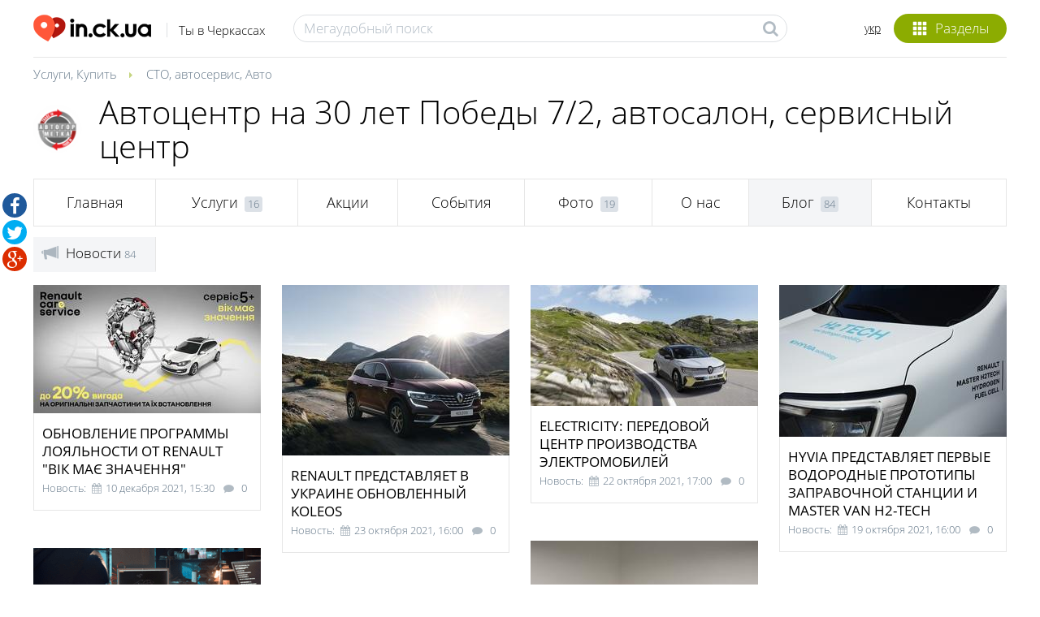

--- FILE ---
content_type: text/html; charset=utf-8
request_url: https://in.ck.ua/ooo-avtogor-metka/novosti/
body_size: 63664
content:
<!DOCTYPE html><html lang="ru"><head><meta content="text/html; charset=UTF-8" http-equiv="Content-Type" /><title>Новости - Автоцентр на 30 лет Победы 7/2, автосалон, сервисный центр - Черкассы</title>
<meta name="description" content="Новости - Автоцентр на 30 лет Победы 7/2, автосалон, сервисный центр в Черкассах" />
<link rel="next" href="/ooo-avtogor-metka/novosti/page-2/" />
<meta property="og:title" content="Новости - Автоцентр на 30 лет Победы 7/2, автосалон, сервисный центр - Черкассы" />
<meta property="og:url" content="https://in.ck.ua/ooo-avtogor-metka/novosti/" />
<meta property="og:type" content="website" />
<meta name="robots" content="noindex, nofollow" />
<meta name="viewport" content="width=device-width" /><meta name="csrf-param" content="authenticity_token" />
<meta name="csrf-token" content="6BqfMbNRMb72+yiQaRURI7XAc0NQHRt6RXxyE2zxl/9iHumh+5oCZ0E6oxfN95aGkV9Qga+Qr/2vAwjsw9RiJA==" /><link rel="shortcut icon" type="image/x-icon" href="https://s.in.ck.ua/assets/favicon-39d4610b558126ccc18b4362a05e171c.ico" /><style>html{overflow-y:scroll}html,body{color:#000;font:300 14px/1.2 'Open Sans',arial,"helvetica cy","nimbus sans l",tahoma,sans-serif;height:100%;margin:0;padding:0;}ul{list-style-position:inside;margin:0;<padding:0>}body{position:relative;z-index:0}*{-webkit-box-sizing:border-box;-moz-box-sizing:border-box;box-sizing:border-box}.col-xs-1{width:8.3333333333%}.col-xs-2{width:16.6666666667%}.col-xs-3{width:25%}.col-xs-4{width:33.3333333333%}.col-xs-5{width:41.6666666667%}.col-xs-6{width:50%}.col-xs-7{width:58.3333333333%}.col-xs-8{width:66.6666666667%}.col-xs-9{width:75%}.col-xs-10{width:83.3333333333%}.col-xs-11{width:91.6666666667%}.col-xs-12{width:100%}a{color:#000;-moz-transition:color .2s ease-in-out;-o-transition:color .2s ease-in-out;-webkit-transition:color .2s ease-in-out;transition:color .2s ease-in-out;text-decoration:none}a:hover,a:active{color:#8cac01}a:focus{color:#8cac01;outline:none}@media (min-width:480px){.col-xs-12 .items-link,.col-xs-12 .organization,.col-xs-12 .lunch-block{max-width:none!important}}.container{padding-left:20px;padding-right:20px;margin-left:auto;margin-right:auto;width:auto;max-width:1238px}.row{margin:0 0 0 -26px}.col-sm-1,.col-sm-2,.col-sm-3,.col-sm-4,.col-sm-5,.col-sm-6,.col-sm-7,.col-sm-8,.col-sm-9,.col-sm-10,.col-sm-11,.col-sm-12{float:none;display:inline-block;padding:0 0 0 26px;vertical-align:top}input[type="text"],.input-usual[type="text"],input[type="password"],input[type="email"],input[type="tel"]{border:1px solid #dde0e3;color:#000;font:300 17px/17px "Open Sans",arial,"helvetica cy","nimbus sans l",tahoma,sans-serif;height:34px;padding:0 9px 1px;-moz-border-radius:20px;-webkit-border-radius:20px;border-radius:20px}input[type="text"]::-webkit-input-placeholder,.input-usual[type="text"]::-webkit-input-placeholder,input[type="password"]::-webkit-input-placeholder,input[type="email"]::-webkit-input-placeholder,input[type="tel"]::-webkit-input-placeholder{font:300 17px/23px "Open Sans",arial,"helvetica cy","nimbus sans l",tahoma,sans-serif;color:#afb9c3}input[type="text"]:-moz-placeholder,.input-usual[type="text"]:-moz-placeholder,input[type="password"]:-moz-placeholder,input[type="email"]:-moz-placeholder,input[type="tel"]:-moz-placeholder,input[type="text"]::-moz-placeholder,.input-usual[type="text"]::-moz-placeholder,input[type="password"]::-moz-placeholder,input[type="email"]::-moz-placeholder,input[type="tel"]::-moz-placeholder{font:300 17px/31px "Open Sans",arial,"helvetica cy","nimbus sans l",tahoma,sans-serif;color:#647788}input[type="text"].placeholder,.placeholder.input-usual[type="text"],input[type="password"].placeholder,input[type="email"].placeholder,input[type="tel"].placeholder{font:300 17px/33px "Open Sans",arial,"helvetica cy","nimbus sans l",tahoma,sans-serif;color:#afb9c3}header{margin-bottom:10px}header .header-inner{background:#fff;padding-top:15px;padding-bottom:0}header .container-inner{padding-bottom:9px}header .floatbox{margin:9px auto 0;max-width:480px;position:relative;z-index:1}header .floatbox:before,header .floatbox:after{content:"";display:table}header .floatbox:after{clear:both}header .categories-block{float:right;margin-top:2px;padding:0 0 8px;position:relative;z-index:5}header a.enter-link{margin-top:24px}header .categories-block .icons{background:#8cac01;color:#fff;cursor:pointer;font-size:17px;font-weight:300;line-height:35px;height:36px;position:relative;text-align:center;width:58px;z-index:11;-webkit-border-radius:25px;-moz-border-radius:25px;border-radius:25px}header .categories-block .icons i{display:inline-block;font-size:18px;height:36px;line-height:43px;margin:0;vertical-align:top;width:18px;opacity:1}header .categories-block .icons i:before{height:36px;line-height:36px;position:absolute;vertical-align:top;left:0;top:0;z-index:0}header .categories-block .icons span{display:none}header .categories-block .popup-categories{display:block;visibility:hidden;z-index:-10}header a.logo,header a.logo:hover{font-size:34px;height:33px;line-height:34px;letter-spacing:-.05em;margin:0;color:#000;display:block;float:left;position:relative;text-decoration:none;white-space:nowrap;width:auto}header a.logo img,header a.logo:hover img{vertical-align:middle;height:100%!important;width:auto!important;-moz-transition:height .25s ease;-o-transition:height .25s ease;-webkit-transition:height .25s ease}header a.logo img.logo-small,header a.logo:hover img.logo-small{left:0;position:absolute;top:3px}header a.logo img.logo-big,header a.logo:hover img.logo-big{filter:progid:DXImageTransform.Microsoft.Alpha(Opacity=0);opacity:0}header a.logo>span{display:block;font-size:15px;letter-spacing:0;line-height:18px;margin:-2px 0 0 40px;vertical-align:middle;white-space:nowrap}@-moz-document url-prefix(){header.mini .categories-block .icons{line-height:34px}}header .links-block{float:right;position:relative;z-index:100}header .link-icon{height:31px;margin-top:10px}header .language{float:right;margin:12px 16px 0 0;text-decoration:underline;position:relative}header .select-drop-review.enter-select{float:right;font-size:14px;margin:20px 0 0 16px}header .search-form{margin-top:3px;position:relative}.search-form .icon{background:0 0;border:0;cursor:pointer;position:absolute;z-index:0}.search-form input[type="text"]{border:1px solid #dde0e3;color:#323232;font:300 17px/17px 'Open Sans',arial,"helvetica cy","nimbus sans l",tahoma,sans-serif;height:34px;margin:0;padding:6px 35px 8px 12px;-webkit-border-radius:20px;-moz-border-radius:20px;border-radius:20px;width:100%}.search-form input[type="text"]::-webkit-input-placeholder{font:300 17px/23px 'Open Sans',arial,"helvetica cy","nimbus sans l",tahoma,sans-serif;color:#afb9c3}.search-form input[type="text"]:-moz-placeholder,.search-form input[type="text"]::-moz-placeholder{font:300 17px/17px 'Open Sans',arial,"helvetica cy","nimbus sans l",tahoma,sans-serif;color:#647788}.search-form input[type="text"].placeholder{font:300 17px/23px 'Open Sans',arial,"helvetica cy","nimbus sans l",tahoma,sans-serif;color:#afb9c3}.search-form .icon{font-size:20px;height:19px;margin:0;top:7px;right:12px;width:18px}header .border-header{background:#e6e6e6;height:1px;width:100%}.clear-head{clear:both}.popup-search{display:none;left:0;position:absolute;top:0;right:0;z-index:1000}.popup-categories{right:0;padding:43px 0 0;position:absolute;top:0;width:254px;z-index:10}.popup-categories:before,.popup-categories:after{content:"";display:table}.popup-categories:after{clear:both}img{max-width:100%}.js-massonry .containerAnim .block-anim{float:left}.grid-sizer{width:8.3333333333%}@media (min-width:480px){.col-sm-1{width:8.3333333333%}.col-vs-2{width:16.6666666667%}.col-vs-3{width:25%}.col-vs-4{width:33.3333333333%}.col-vs-5{width:41.6666666667%}.col-vs-6{width:50%}.col-vs-7{width:58.3333333333%}.col-vs-8{width:66.6666666667%}.col-vs-9{width:75%}.col-vs-10{width:83.3333333333%}.col-vs-11{width:91.6666666667%}.col-vs-12{width:100%}}@media (min-width:766px){.col-sm-1{width:8.3333333333%}.col-sm-2{width:16.6666666667%}.col-sm-3{width:25%}.col-sm-4{width:33.3333333333%}.col-sm-5{width:41.6666666667%}.col-sm-6{width:50%}.col-sm-7{width:58.3333333333%}.col-sm-8{width:66.6666666667%}.col-sm-9{width:75%}.col-sm-10{width:83.3333333333%}.col-sm-11{width:91.6666666667%}.col-sm-12{width:100%}}@media (min-width:947px){.top-header{height:52px}.col-md-1{width:8.3333333333%}.col-md-2{width:16.6666666667%}.col-md-3{width:25%}.col-md-4{width:33.3333333333%}.col-md-5{width:41.6666666667%}.col-md-6{width:50%}.col-md-7{width:58.3333333333%}.col-md-8{width:66.6666666667%}.col-md-9{width:75%}.col-md-10{width:83.3333333333%}.col-md-11{width:91.6666666667%}.col-md-12{width:100%}}@media (max-width:479px){.col-xs-12 .items-link,.col-xs-12 .organization,.col-xs-12 .lunch-block{max-width:280px;margin-left:auto;margin-right:auto}}@media (max-width:765px){.container{max-width: 626px;margin-left:auto;margin-right:auto}}.offset-main{padding-bottom:44px}.col-xs-12 .items-link,.col-xs-12 .organization,.col-xs-12 .lunch-block{max-width:280px}.relative{position:relative}.hide{display:none}.arc-m{border:3px solid #fff;bottom:10%;display:block;overflow:hidden;left:10%;position:absolute;right:10%;top:10%;z-index:1}.arc-m .arc-m-wrap{display:block;height:100%;padding:3px}.arc-m .arc-m-inner{background:#fff;display:block;height:100%;overflow:hidden;position:relative;z-index:0}.arc-m .bg-arc{bottom:0;display:block;left:0;position:absolute;right:0;top:0;z-index:0}.arc-m .bg-arc .bg-arc-inner{overflow:hidden}.arc-m .bg-arc .bg-arc-inner,.arc-m .bg-arc .bg-arc-inner .bg-cc{display:block;height:100%;text-align:center;position:relative;width:100%}.arc-m .bg-arc .bg-arc-inner .bg-cc{left:50%}.arc-m .bg-arc .bg-arc-inner img{margin-left:-100%;max-width:none;height:100%;width:auto}.arc-m table{border-collapse:separate;height:100%;margin:0;overflow:hidden;position:relative;table-layout:fixed;width:100%;z-index:1}.arc-m table tr.odd{height:17%}.arc-m table td{text-align:center;vertical-align:middle}.arc-m table td>*{display:block;padding:0 5%}.arc-m table td>div{padding-top:2%}.arc-m table td>img{display:inline}.arc-m table td p{margin:0}.arc-m .res-text{margin-top:2.5%}.arc-m .time-post{margin-left:0}.article-main{display:block;float:left;margin:0;max-width:100%;position:relative;text-decoration:none;z-index:0}.icons-inside .category-icons{display:block}.block5{border:1px solid #e6e6e6;border-top:0;padding:8px 10px 17px}.icons-inside-inner{height:100%;margin:0;position:relative;width:100%;vertical-align:top;z-index:0;-moz-transform:rotate(0deg);-ms-transform:rotate(0deg);-webkit-transform:rotate(0deg);transform:rotate(0deg);-moz-transition:all .5s ease-out;-o-transition:all .5s ease-out;-webkit-transition:all .5s ease-out;transition:all .5s ease-out}.icons-inside{bottom:10px;left:11px;position:absolute;z-index:1}.icons-inside .category-icons{height:35px;width:35px}.icons-inside a{text-decoration:none}.icons-inside .category-icons img,.icons-inside .bl-1{vertical-align:middle}.icons-inside .bl-1{display:inline-block}.icons-inside .bl-2{overflow:hidden;padding:0 0 0 17px}.icons-inside-big{color:#fff!important;bottom:0;cursor:default;display:table;left:0;right:0;text-align:left;vertical-align:middle;width:100%;background:url("[data-uri]");background:-webkit-gradient(linear,50% 0%,50% 100%,color-stop(0%,transparent),color-stop(100%,#000));background:-moz-linear-gradient(transparent 0%,#000 100%);background:-webkit-linear-gradient(transparent 0%,#000 100%);background:linear-gradient(transparent 0%,#000 100%)}.icons-inside-big *,.icons-inside-big a{color:inherit!important}.icons-inside-big .category-icons{height:69px;width:69px}.icons-inside-big .bl-1{width:69px}.icons-inside-big .bl-1,.icons-inside-big .bl-2{display:table-cell;vertical-align:middle;position:relative}.icons-inside-big .bl-2{z-index:1}.icons-inside-big .bl-1{z-index:2}.icons-inside-big .relative{z-index:1}.icons-inside-big .time-post{margin-left:0}.icons-inside-big .link-block{bottom:0;display:block;left:0;position:absolute;right:0;top:0;z-index:0}.icons-inside-big .icons-inside-inner{padding:28px 17px 16px;position:relative;z-index:0}.icons-inside-big .icons-inside-inner1{position:relative;z-index:0;cursor:pointer;display:block;padding:20px 17px 6px;text-align:center}#tabs{margin-top:15px;width:100%;position:relative;z-index:5}table.tabs-li{margin:-1px 0 0;max-width:100%;width:100%}table.tabs-li td{border-collapse:collapse;border:1px solid #e6e6e6;height:58px;vertical-align:middle;padding:0;text-align:center}table.tabs-li td>.grey-menu-item,table.tabs-li td.active .yet-category-link{background:#f4f5f7}table.tabs-li td h1,table.tabs-li td h2{font-family:inherit;font-size:inherit;font-weight:inherit;line-height:inherit}table.tabs-li td>a,table.tabs-li td>a:link,table.tabs-li td>div{color:#000;font:300 18px/20px "Open Sans",arial,"helvetica cy","nimbus sans l",tahoma,sans-serif;bottom:0;display:table;height:57px;position:relative;text-decoration:none;white-space:nowrap;width:100%;z-index:0}table.tabs-li td>a:hover,table.tabs-li td>a:link:hover,table.tabs-li td>div:hover{color:#000}table.tabs-li td>a:hover .line-l,table.tabs-li td>a:link:hover .line-l,table.tabs-li td>div:hover .line-l{height:3px;background:#8cac01}table.tabs-li td>a .text-m,table.tabs-li td>a:link .text-m,table.tabs-li td>div .text-m{display:table-cell;font-size:inherit;font-weight:inherit;line-height:inherit;height:55px;padding:0 15px 3px;position:relative;vertical-align:middle;z-index:0}table.tabs-li td>a .text-m>span,table.tabs-li td>a .text-m h1,table.tabs-li td>a .text-m h2,table.tabs-li td>a:link .text-m>span,table.tabs-li td>a:link .text-m h1,table.tabs-li td>a:link .text-m h2,table.tabs-li td>div .text-m>span,table.tabs-li td>div .text-m h1,table.tabs-li td>div .text-m h2{display:inline-block;vertical-align:middle}table.tabs-li td>a .text-m>span.badge,table.tabs-li td>a .text-m h1.badge,table.tabs-li td>a .text-m h2.badge,table.tabs-li td>a:link .text-m>span.badge,table.tabs-li td>a:link .text-m h1.badge,table.tabs-li td>a:link .text-m h2.badge,table.tabs-li td>div .text-m>span.badge,table.tabs-li td>div .text-m h1.badge,table.tabs-li td>div .text-m h2.badge{line-height:16px!important;margin:0 0 -4px 8px;padding-bottom:2px;padding-top:1px;position:relative;vertical-align:middle}table.tabs-li td>a .line-l,table.tabs-li td>a:link .line-l,table.tabs-li td>div .line-l{height:3px;background:0 0;position:absolute;left:-1px;right:-1px;z-index:0;bottom:-1px}.badge{display:inline-block;min-width:10px;padding:3px 7px;font-size:12px;font-weight:700;line-height:1;vertical-align:baseline;white-space:nowrap;text-align:center;background-color:#dce1e7;border-radius:3px;color:#647788}#tabs .popup-categories{display:none}.description-v.phone-block .description-inner{max-height:32px}.description-v.description-text .description-inner{max-height:58px}.text1, .block10 span {font: 300 15px/21px "Open Sans", arial, "helvetica cy", "nimbus sans l", tahoma, sans-serif;}.text2 { color: #647788;font: 300 13px/19px "Open Sans", arial, "helvetica cy", "nimbus sans l", tahoma, sans-serif;vertical-align: middle;}.text3 {font: 300 17px/23px "Open Sans", arial, "helvetica cy", "nimbus sans l", tahoma, sans-serif;padding-top: 5px;}.text3 a {text-decoration: underline !important;}.text4 {font: 60px/0.95em "Bebas Neue Cyrillic";}.text5 {font: 300 22px/26px "Open Sans", arial, "helvetica cy", "nimbus sans l", tahoma, sans-serif;}.text6 {font: 300 25px/28px "Open Sans", arial, "helvetica cy", "nimbus sans l", tahoma, sans-serif;padding: 6px 0 0;}.text7 {border-bottom: 1px solid #e6e6e6;font: 300 25px/1.12 "Open Sans", arial, "helvetica cy", "nimbus sans l", tahoma, sans-serif;margin: 0;padding: 0 0 6px;}.text8, .block10 b {font: 600 20px/25px "Open Sans", arial, "helvetica cy", "nimbus sans l", tahoma, sans-serif;padding-top: 5px;}.text9 {font: 300 40px/1.05 "Open Sans", arial, "helvetica cy", "nimbus sans l", tahoma, sans-serif;padding-top: 9px;}.text10 {font: 300 32px/35px "Open Sans", arial, "helvetica cy", "nimbus sans l", tahoma, sans-serif;padding-top: 5px;}.text11 {color: #b1bbc3;font: 400 11px/13px "Open Sans", arial, "helvetica cy", "nimbus sans l", tahoma, sans-serif;}.text12 {font: 300 35px/42px "Open Sans", arial, "helvetica cy", "nimbus sans l", tahoma, sans-serif;}.text13 {font: 23px/26px "Bebas Neue Cyrillic";}.text14 {font: 36px/1 "Bebas Neue Cyrillic";}.text15 {font: 40px/1 "Bebas Neue Cyrillic";}.text16 {font: 47px/1 "Bebas Neue Cyrillic";}.text17 {font: 400 15px/23px "Open Sans", arial, "helvetica cy", "nimbus sans l", tahoma, sans-serif;padding-top: 5px;}.text17 a {text-decoration: underline !important;}.text18 {color: black;font: 300 14px/17px "Open Sans", arial, "helvetica cy", "nimbus sans l", tahoma, sans-serif;}.text19 {font: 300 20px/25px "Open Sans", arial, "helvetica cy", "nimbus sans l", tahoma, sans-serif;}.text20 {font:300 17px/20px "Open Sans", arial, "helvetica cy", "nimbus sans l", tahoma, sans-serif;}.text21{border-bottom: 1px solid #e6e6e6;font: 300 21px/1.12 "Open Sans", arial, "helvetica cy", "nimbus sans l", tahoma, sans-serif;margin: 0;padding: 0 0 6px;}.text22{font:600 22px/1.1 "Open Sans", arial, "helvetica cy", "nimbus sans l", tahoma, sans-serif}.text22>*,.text22 a{color:inherit}.text22 a:hover,.text22 a:focus{color:inherit}.text4 span,.text13 span,.text14 span,.text15 span,.text16 span, .link3 span{font-family:'Open Sans', arial, "helvetica cy", "nimbus sans l", tahoma, sans-serif;font-weight:600;font-size:0.9em}.description-v .description-inner {overflow: hidden;position:relative;z-index:0}.voitingTableResults{height:320px}.blockVoiting .voiting-block-wrap{position:relative;padding-top:50px;z-index:1}.blockVoitingResults{display:none}.blockVoitingResults.visible-voiting{display:block}.blockVoitingResults.visible-voiting .bl-percents {text-transform:uppercase}.blockVoiting .voiting-block-wrap table{height:100%;table-layout:fixed;width:100%}.blockVoiting .voiting-block-wrap table td .voiting-result .voiting-result-wrap .bl-percents{padding:8px 0;word-wrap:break-word}.blockVoiting .voiting-block-wrap table td .voiting-result .voiting-result-wrap{height: 0}.blockVoiting .voiting-block-wrap table td .voiting-result{overflow:hidden}.blockVoiting .voiting-block-wrap table td .voiting-result .voiting-result-wrap .bl-percents .text2{line-height:17px}</padding:0>.description-v .description-inner {overflow: hidden;position:relative;z-index:0;}.img-block ul {list-style:none;padding:0}.bx-wrapper ul,.lunch-block ul,.slider-article ul{margin:0;padding:0;list-style:none}.quest-block.quest-win{max-width:446px}@media (min-width: 947px){header.header-big a.logo{ height:72px;margin-top:0}}.top-header .cart-mini{float:left;}.top-header .avatar.table-cell img{max-height:37px;max-width:37px}.dropdown-menu{display:none}.link9{color:black}.link9>*,.link9 a{color:inherit;font:300 23px/1.25 "Open Sans",arial,"helvetica cy","nimbus sans l",tahoma,sans-serif}.link9>a:hover,.link9>a:focus{color:inherit;text-decoration:underline}@font-face {font-family:'Bebas Neue Cyrillic';src:url("https://s.in.ck.ua/assets/fonts/Bebas_Neue_Cyrillic-4822a648e35f8530c904c9cb6ffa1659.eot");src:url("https://s.in.ck.ua/assets/fonts/Bebas_Neue_Cyrillic-4822a648e35f8530c904c9cb6ffa1659.eot?#iefix") format('embedded-opentype'),url("https://s.in.ck.ua/assets/fonts/Bebas_Neue_Cyrillic-873565e71bfa01a3dd63004849da155a.woff") format('woff'),url("https://s.in.ck.ua/assets/fonts/Bebas_Neue_Cyrillic-63967c0ab848c601f4fb70057be387eb.ttf") format('truetype'),url("https://s.in.ck.ua/assets/fonts/Bebas_Neue_Cyrillic-f054e4ef64440dd6dc17707b0e0fb80c.svg") format('svg');font-weight:normal;font-style:normal}@font-face {font-family:'Open Sans';src:url("https://s.in.ck.ua/assets/fonts/openSansLigtht-20e9fea4d16e8e40aec3a788541a453c.eot");src:url("https://s.in.ck.ua/assets/fonts/openSansLigtht-20e9fea4d16e8e40aec3a788541a453c.eot?#iefix") format("embedded-opentype"),url("https://s.in.ck.ua/assets/fonts/openSansLigtht-e683197ed0a7841c01d7dfadfd588d16.woff") format("woff"),url("https://s.in.ck.ua/assets/fonts/openSansLigtht-5f825bd3ad623b026a71453b803fc3f4.ttf") format("truetype"),url("https://s.in.ck.ua/assets/fonts/openSansLigtht-e5d0873597c9efabbd9d56927c090543.svg#OpenSans-Light") format("svg");font-style: normal;font-weight:300}@font-face {font-family:'Open Sans';src:url("https://s.in.ck.ua/assets/fonts/openSansLigthtItalic-d06589e4d2f271408a88503c771057e8.eot");src:url("https://s.in.ck.ua/assets/fonts/openSansLigthtItalic-d06589e4d2f271408a88503c771057e8.eot?#iefix") format("embedded-opentype"),url("https://s.in.ck.ua/assets/fonts/openSansLigtht-e683197ed0a7841c01d7dfadfd588d16.woff") format("woff"),url("https://s.in.ck.ua/assets/fonts/openSansLigthtItalic-a090af277e4d4cdc1c7563ee4b900628.ttf") format("truetype"),url("https://s.in.ck.ua/assets/fonts/openSansLigthtItalic-9cc86d45edc48ab7d3ba8cede4189752.svg#OpenSansLight-Italic") format("svg");font-style: italic;font-weight: 300}@font-face {font-family:'Open Sans';src:url("https://s.in.ck.ua/assets/fonts/openSansRegural-2be9d70d2d061f6678a64bed3342120f.eot");src:url("https://s.in.ck.ua/assets/fonts/openSansRegural-2be9d70d2d061f6678a64bed3342120f.eot?#iefix") format("embedded-opentype"),url("https://s.in.ck.ua/assets/fonts/openSansRegural-e197a7a8b09bbb349ffa48e3c8135c4d.woff") format("woff"),url("https://s.in.ck.ua/assets/fonts/openSansRegural-369feff156d902443422a8dfcc48999d.ttf") format("truetype"),url("https://s.in.ck.ua/assets/fonts/openSansRegural-36bd15b30c8815a0748f75eb27c4ab2e.svg#OpenSans") format("svg");font-style:normal;font-weight:400}@font-face {font-family:'Open Sans';src:url("https://s.in.ck.ua/assets/fonts/openSansReguralItalic-69bc9f127c6efbd9e87b0ec961be6e62.eot");src:url("https://s.in.ck.ua/assets/fonts/openSansReguralItalic-69bc9f127c6efbd9e87b0ec961be6e62.eot?#iefix") format("embedded-opentype"),url("https://s.in.ck.ua/assets/fonts/openSansReguralItalic-f1b3996bcca51cd7c1cd010959794847.woff") format("woff"),url("https://s.in.ck.ua/assets/fonts/openSansLigthtItalic-a090af277e4d4cdc1c7563ee4b900628.ttf") format("truetype"),url("https://s.in.ck.ua/assets/fonts/openSansReguralItalic-45d7843a11ef5bcc5d63ad8f8f772554.svg#OpenSans-Italic") format("svg");font-style:italic;font-weight:400}@font-face {font-family:'Open Sans';src:url("https://s.in.ck.ua/assets/fonts/openSansSemibold-213adfec540116dea9399cc5b119a3cc.eot");src:url("https://s.in.ck.ua/assets/fonts/openSansSemibold-213adfec540116dea9399cc5b119a3cc.eot?#iefix") format("embedded-opentype"),url("https://s.in.ck.ua/assets/fonts/openSansSemibold-ece778f2d2b20eea3ab25d92b272d919.woff") format("woff"),url("https://s.in.ck.ua/assets/fonts/openSansSemibold-d5418e0b7af36abe6ccbfed9663dd44e.ttf") format("truetype"),url("https://s.in.ck.ua/assets/fonts/openSansSemibold-0f30f4b8405182b9d467869fc3d8af2c.svg#OpenSans-Semibold") format("svg");font-style: normal;font-weight:600}@font-face {font-family:'Open Sans';src:url("https://s.in.ck.ua/assets/fonts/openSansBold-0b69debba912505eacec4155d6f65d15.eot");src:url("https://s.in.ck.ua/assets/fonts/openSansBold-0b69debba912505eacec4155d6f65d15.eot?#iefix") format("embedded-opentype"),url("https://s.in.ck.ua/assets/fonts/openSansBold-a9886caaab082e4f8110c286e178f772.woff") format("woff"),url("https://s.in.ck.ua/assets/fonts/openSansBold-ad75abf8f442010c5cbe173afc8b2469.ttf") format("truetype"),url("https://s.in.ck.ua/assets/fonts/openSansBold-e043b0da2918e4bc2cb42e3cc8f0d2ba.svg#OpenSans-Bold") format("svg");font-style:normal;font-weight:700}</style><script type="text/javascript">!function(e){"use strict";var t=function(t,n,r){var o=e.document,l=o.createElement("link");l.setAttribute("async","true");var i;if(n)i=n;else{var a=(o.body||o.getElementsByTagName("head")[0]).childNodes;i=a[a.length-1]}var d=o.styleSheets;l.rel="stylesheet",l.href=t,l.media="only x",i.parentNode.insertBefore(l,n?i:i.nextSibling);var f=function(e){for(var t=l.href,n=d.length;n--;)if(d[n].href===t)return e();setTimeout(function(){f(e)})};return l.onloadcssdefined=f,f(function(){l.media=r||"all"}),l};"undefined"!=typeof module?module.exports=t:e.loadCSS=t}("undefined"!=typeof global?global:this);
loadCSS("https://s.in.ck.ua/assets/application-4ddfebbdd49bc7c0a673430539611ed3.css");</script><!--[if lt IE 9]><script src="https://s.in.ck.ua/assets/html5-e3003f74fbb83940aeab54c49bf4b7d4.js" data-turbolinks-track="true"></script><link rel="stylesheet" media="all" href="https://s.in.ck.ua/assets/ie8-26a2079c201dd5137f5209553e2bd728.css" data-turbolinks-track="true" /><![endif]--><script src="https://s.in.ck.ua/assets/application-360dc66689dd4b81e63fa0b7af473742.js" data-turbolinks-track="true" defer="defer"></script><link href="https://in.ck.ua/ooo-avtogor-metka/novosti/" hreflang="ru" rel="alternate" /><link href="https://in.ck.ua/ua/tov-avtogor-metka/novyny/" hreflang="uk" rel="alternate" /><meta content="JY8RZ_RZeDhu9-Or49vhCANj43n1vp4jh-414u9ybmc" name="google-site-verification" /></head><body><div id="init-js" data-resource="Companies/Blog" data-action="News" data-app-name="Inckua"></div><noscript><iframe height="0" src="//www.googletagmanager.com/ns.html?id=GTM-PNL6Q7" style="display:none;visibility:hidden" width="0"></iframe></noscript><script data-turbolinks-eval="false" type="text/javascript">(function(w,d,s,l,i){w[l]=w[l]||[];w[l].push({'gtm.start':new Date().getTime(),event:'gtm.js'});var f=d.getElementsByTagName(s)[0],j=d.createElement(s),dl=l!='dataLayer'?'&l='+l:'';j.async=true;j.src='//www.googletagmanager.com/gtm.js?id='+i+dl;f.parentNode.insertBefore(j,f);})(window,document,'script','dataLayer','GTM-PNL6Q7');</script><script type="text/javascript">App = {
  urls: {
    pin_img: "https://s.in.ck.ua/assets/blue-pin-ef6e6a8f647f11afeb4523098bf3eb16.png"
  }
}</script><script type="text/javascript">(function(d) {
  var s = d.createElement('script');
  s.defer = true;
  s.src = 'https://multisearch.io/plugin/12259';
  if (d.head) d.head.appendChild(s);
})(document);</script><script type="text/javascript">preloader_class = 'fa fa-spinner grey';
preloader_image = '';</script><div id="wrapper"><div id="pages"><header><div class="header-inner"><div class="container"><div class="container-inner clearfix"><a class="logo" href="https://in.ck.ua/"><img alt="in.ck.ua" title="" class="logo-big" data-at2x="https://s.in.ck.ua/assets/logo@2x-bec4b3d1b525ee9a62bde8127083c0dd.png" width="auto" src="https://s.in.ck.ua/assets/logo-aa6c157ed2ab2d5f738ad63650fd6063.png" /><img alt="in.ck.ua" title="" class="logo-small" data-at2x="https://s.in.ck.ua/assets/logo_small@2x-efcad6809f33f66f2b2e6531feed6aba.png" width="auto" src="https://s.in.ck.ua/assets/logo_small-ad0a9daaa35b246b1f3317918ad139e9.png" /><span>Ты в Черкассах</span></a><div class="links-block"><div class="categories-block wrap-hover"><div class="icons popup-link-hover" data-selector="#categoriesPopup"><i class="glyphicons show_thumbnails"></i><span>Разделы</span></div><div class="popup-categories popup-anim-hover" id="categoriesPopup"></div></div><div class="language"><a href="https://in.ck.ua/ua/tov-avtogor-metka/novyny/">укр</a></div></div><div class="clear-head"></div><div class="floatbox"><div class="search-form"><span class="fa fa-search icon grey"></span><input type="text" name="q" id="q" placeholder="Мегаудобный поиск" autocomplete="off" /></div></div></div><div class="border-header"></div><div class="popup-search" data-close-search="Свернуть рубрики" data-open-search="Выбрать рубрику" id="popupSearch"><div class="container"><div class="popup-search-inner" id="popupSearchInner"><div id="magicsearch"><div class="search-inner"><form accept-charset="UTF-8" action="/remote/search" method="get"><input type="text" name="q" id="q" autocomplete="off" /><span class="icon fa fa-search"></span><span class="glyphicons remove_2" id="icon-reset"></span></form><div class="line-border"></div></div></div></div></div></div></div></div></header><div id="content"><div class="container" itemscope="" itemtype="http://schema.org/Organization"><div class="breadcrumbs offset-8"><div itemscope="itemscope" itemtype="http://data-vocabulary.org/Breadcrumb"><a href="/uslugi/" itemprop="url"><span itemprop="title">Услуги</span></a></div>, <div itemscope="itemscope" itemtype="http://data-vocabulary.org/Breadcrumb"><a href="/kupit/" itemprop="url"><span itemprop="title">Купить</span></a></div><span class="fa fa-caret-right green"></span><div itemscope="itemscope" itemtype="http://data-vocabulary.org/Breadcrumb"><a href="/avto/" itemprop="url"><span itemprop="title">СТО, автосервис</span></a></div>, <div itemscope="itemscope" itemtype="http://data-vocabulary.org/Breadcrumb"><a href="/avto-1/" itemprop="url"><span itemprop="title">Авто</span></a></div></div><div class="row"><div class="col-sm-12 col-vs-12 col-xs-12 shoppng-headding offset-5-minus"><div class="table-as vs-block"><div class="table-cell vs-block"><div class="logo-shop table-as xs-block"><meta content="https://in.ck.ua/ooo-avtogor-metka" itemprop="url" /><div class="table-cell xs-block"><a href="/ooo-avtogor-metka"><img class="lazy logo-company" itemprop="logo" alt="Логотип Автоцентр на 30 лет Победы 7/2, автосалон, сервисный центр" title="Логотип Автоцентр на 30 лет Победы 7/2" data-at2x="https://photo.in.ck.ua/company/58d8/dbd1/c101/054f/e300/0278/avtocentr-na-30-rokiv-peremogy-7-2-logo.3@2x.png?1526028710" width="auto" src="https://photo.in.ck.ua/company/58d8/dbd1/c101/054f/e300/0278/avtocentr-na-30-rokiv-peremogy-7-2-logo.3.png?1526028710" /></a></div><div class="table-cell xs-block"><div class="text9 offset-0 title"><span class="fn org"><a href="/ooo-avtogor-metka">Автоцентр на 30 лет Победы 7/2, автосалон, сервисный центр</a></span></div></div></div></div></div></div></div><div class="row"><div class="col-sm-12 col-vs-12 col-xs-12"><div id="tabs"><table class="tabs-li"><tr data-provide="tabdrop" id="s1"><td><a class="" href="/ooo-avtogor-metka"><span class="text-m"><span><span>Главная</span></span></span><span class="line-l"></span></a></td><td><a class="" href="/ooo-avtogor-metka/uslugi/"><span class="text-m"><span><span>Услуги</span></span><span class="badge text2 offset-0">16</span></span><span class="line-l"></span></a></td><td><a class="" href="/ooo-avtogor-metka/akcii/"><span class="text-m"><span><span>Акции</span></span></span><span class="line-l"></span></a></td><td><a class="" href="/ooo-avtogor-metka/sobytiya/"><span class="text-m"><span><span>События</span></span></span><span class="line-l"></span></a></td><td><a class="" href="/ooo-avtogor-metka/foto-video/"><span class="text-m"><span><span>Фото</span></span><span class="badge text2 offset-0">19</span></span><span class="line-l"></span></a></td><td><a class="" href="/ooo-avtogor-metka/o-nas"><span class="text-m"><span><span>О нас</span></span></span><span class="line-l"></span></a></td><td><div class="active "><div class="text-m"><h1><span>Блог</span></h1><span class="badge text2 offset-0">84</span></div><span class="line-l"></span></div></td><td><a class="" href="/ooo-avtogor-metka/kontakty"><span class="text-m"><span><span>Контакты</span></span></span><span class="line-l"></span></a></td><td class="tabdrop hide"><div class="yet-category wrap-hover"><div class="yet-category-link popup-link-hover" data-selector="#categoriesPopupNav"><span class="text-m"><span>Еще</span><i class="dropdown"></i><span class="badge text2 offset-0 bg-green white" id="numberCategory">3</span></span><span class="line-l"></span></div><div class="popup-categories popup-anim-hover" id="categoriesPopupNav"><div class="popup-categories-wrap"><div class="popup-categories-mid"><div class="popup-drop"></div><table class="li-1"><tr id="li1"><td></td></tr></table></div></div></div></div></td></tr></table></div></div></div><div id="asideMenu"></div><div class="row"><div class="col-md-12 col-sm-12 col-vs-12 col-xs-12"><div class="row"><div class="col-sm-12 col-vs-12 col-xs-12"><div class="filter-list offset-13"><ul><li><div class="link6 offset-0"><span><i class="glyphicons bullhorn grey"></i><span class="inline-block middle">Новости <span class="text2">84</span></span></span></div></li></ul></div></div></div><div class="row offset-16" id="ajax_block_appended"><div class="containerAnim"><div class="grid-sizer"></div><div class="block-anim col-md-3 col-sm-4 col-vs-6 col-xs-12 offset-main"><div class="lunch-block"><div class="items-link" itemscope="" itemtype="http://schema.org/NewsArticle"><div class="relative"><a itemprop="url" href="/ooo-avtogor-metka/novosti/obnovlenie-programmy-loyalnosti-ot-renault-vik"><img itemprop="image" data-at2x="https://photo.in.ck.ua/event/61b3/53f5/c101/0569/4916/1422/onovlennya-programy-loyalnosti-vid-renault-vik-mae.4@2x.jpeg?1639142388" width="auto" src="https://photo.in.ck.ua/event/61b3/53f5/c101/0569/4916/1422/onovlennya-programy-loyalnosti-vid-renault-vik-mae.4.jpeg?1639142388" /></a></div><div class="block5"><span itemprop="performer" itemscope="" itemtype="http://schema.org/Organization"><meta content="Автоцентр на 30 лет Победы 7/2, автосалон, сервисный центр" itemprop="name" /><meta content="(0472) 50-85-55, (098) 608-55-55" itemprop="telephone" /><meta content="ул. 30 лет Победы, 7/2" itemprop="address" /></span><meta content="Компания Renault в Украине объявляет об обновлении программы лояльности &quot;Вік має значення&quot; для клиентов-владельцев автомобилей Renault старше 5-ти лет*, которая действует в официальной дилерской сети в Украине с декабря 2021 года.

Для владельцев автомобилей Renault старше 5 лет на постоянной основе действует программа лояльности &quot;Вік має значення&quot; (далее – Программа), в рамках которой независимо от текущих акций клиенты официального сервиса получают скидки до 20% на оригинальные запасные части и работы по их установке.

Обновление Программы лояльности касаются дополнительного включения малярно-рихтовочных работ для запчастей кузова автомобиля из следующего перечня:


	фары;
	задние фонари;
	бамперы передние;
	капоты;
	бамперы задние;
	крылья передние;
	стекло лобовое;
	крышки багажника;
	зеркала заднего обзора.


Скидки по программе не распространяются на запчасти марки Motrio, марки Value+, на аксессуары, газобаллонное оборудование, шины, комплекты колес в сборе, моторные и трансмиссионные масла, кузовные запчасти (кроме вышеприведенных) и работы по установке этих запчастей.

Скидки действительны только при покупке и установке запасных частей в официальных сервисных центрах Renault.

Скидки по Программе не добавляются и не суммируются к скидкам по другим сервисным акциям, проводимым в официальной дилерской сети Renault.

Обновленные условия программы лояльности вступили в силу с декабря 2021 года.

Обслуживание на официальном сервисе Renault – не только качественное, но еще и выгодное!

*под автомобилем старше 5 лет подразумевается автомобиль, начиная с шестого года его эксплуатации (с момента первой продажи нового автомобиля).
" itemprop="description" /><div class="link6"><a class="title-link" itemprop="url" href="/ooo-avtogor-metka/novosti/obnovlenie-programmy-loyalnosti-ot-renault-vik"><span class="bold" itemprop="name ">ОБНОВЛЕНИЕ ПРОГРАММЫ ЛОЯЛЬНОСТИ ОТ RENAULT "ВІК МАЄ ЗНАЧЕННЯ"</span></a></div><span class="bl-bt offset-2"><span class="time-post bl-detal"><span class="text2">Новость:&ensp;</span><span class="fa fa-calendar"></span><span class="text2"><time itemprop="startDate" content="2021-12-10T15:30:00+02:00"></time><time itemprop="endDate" content="2021-12-10T15:30:00+02:00"></time>10 декабря 2021, 15:30</span></span><span class="look"><span class="glyphicons chat"></span><span class="text2" data-comments-count-gid="gid://inckua/Event/61b353f5c101056949161422">0</span></span></span></div></div></div></div><div class="block-anim col-md-3 col-sm-4 col-vs-6 col-xs-12 offset-main"><div class="lunch-block"><div class="items-link" itemscope="" itemtype="http://schema.org/NewsArticle"><div class="relative"><a itemprop="url" href="/ooo-avtogor-metka/novosti/renault-predstavlyaet-v-ukraine-obnovlennyy-koleos"><img itemprop="image" data-at2x="https://photo.in.ck.ua/event/6174/1634/c101/0569/490c/8768/renault-prezentue-v-ukraini-onovlenyy-koleos.4@2x.jpeg?1634997810" width="auto" src="https://photo.in.ck.ua/event/6174/1634/c101/0569/490c/8768/renault-prezentue-v-ukraini-onovlenyy-koleos.4.jpeg?1634997810" /></a></div><div class="block5"><span itemprop="performer" itemscope="" itemtype="http://schema.org/Organization"><meta content="Автоцентр на 30 лет Победы 7/2, автосалон, сервисный центр" itemprop="name" /><meta content="(0472) 50-85-55, (098) 608-55-55" itemprop="telephone" /><meta content="ул. 30 лет Победы, 7/2" itemprop="address" /></span><meta content="Компания Renault в Украине, лидер автомобильного рынка, представляет обновленный Renault Koleos.


	Цена стартует от 648 900 грн*.
	Мощный бензиновый двигатель 171 л.с. в сочетании с коробкой CVT X-Tronic по привлекательной цене.
	Доступна версия 4х2.
	100% LED-освещение.
	Система контроля движения при спуске (HDC) доступна в версии 4х4.


С 1 ноября 2021 в официальной дилерской сети Renault начинаются продажи обновленной модели Koleos стоимостью от 648 900 грн*.

Обновленный Koleos – топкроссовер Renault, который захватывает с первого взгляда! Этот автомобиль – динамическое сочетание стиля и передовых технологий, созданный, чтобы чувствовать себя безопасно и непринужденно в любых условиях.

Солидные пропорции, четкие линии, светодиодная оптика, большие выразительные колеса – яркие признаки автомобиля премиального класса. Наличие хромированных зеркал, фирменные дневные ходовые огни и удлиненные задние фары создают уникальный стиль обновленного Renault Koleos.

Технологичность

Обновленный Renault Koleos имеет новую фирменную подсветку передних и задних фонарей с использованием 100% светодиодной технологии. Светодиодные передние фонари обеспечивают на 25% лучшие показатели освещенности, чем галогенные фары, одновременно снижая потребление энергии на 10%. В светодиодные задние 3D фонари встроены динамические указатели поворота.

Невероятное удобство – девиз обновленного Renault Koleos, который дарит комфорт всем присутствующим в салоне, как водителю, так и пассажирам, благодаря:


	интеллектуальной системе полного привода 4х4i;
	персональному планшету: мультимедийная система R Link2 с сенсорным экраном в 7&#39;&#39;/8.7&#39;&#39;;
	поддержке технологий репликации смартфона;
	премиальной аудиосистеме BOSE ®;
	электроприводу открытия-закрытия двери багажника;
	контурной подсветке салона (5 вариантов цвета);
	системе помощи водителю (контроль рядности, контроль &quot;слепых зон&quot;, автоматическое переключение света дальний ближний, автоматическая помощь при парковке);
	возможности кастомизации бортового компьютера (изменение стиля изображения и цвета).


Внедорожные качества

Обновленный Renault Koleos готов к любым испытаниям! Улучшенная автоматическая трансмиссия, интеллектуальная система полного привода и независимая подвеска позволяет владельцу не беспокоиться о качестве дорожного покрытия.

Благодаря удобным режимам работы 2WD, AUTO или 4WD LOCK каждый водитель может покорить бездорожья. Renault Koleos готов к вызовам и демонстрирует удивительную способность передвигаться в условиях несовершенных дорог и каменистого ландшафта. А горючее можно сэкономить, переключившись на режим 2WD.

Коробка передач CVT X-Tronic

Адаптивная трансмиссия CVT X-Tronic похожа на классический автомат, потому что имитирует ступенчатые переключения. Однако переход с одной передачи на другую осуществляется спокойно и незаметно. Такие возможности идеально подходят для передвижения на обновленном Renault Koleos по городу: разгон или быстрая смена скорости состоится максимально плавно. Водителю доступны 7 &quot;виртуальных&quot; передач, позволяет выбрать оптимальный вариант для экономии топлива.

Комфорт

Что касается цветов и материалов, то обновленный Koleos имеет новый кожаный салон. Новая кожаная обивка Riviera Camel, которая доступна с уровня комплектации Intense, также предлагается со вставками из коричневого дерева на дверных панелях и на приборной панели для настоящего ощущения изысканности в салоне Koleos. Предлагается также высококачественная обивка сидений из кожи Nappa в двух цветах вместе со стильными подголовниками повышенной комфортности.

Для всех путешествующих внутри салона Koleos будет просторно и комфортно благодаря:


	широким углам открывания дверей;
	вентилируемым передним кожаным сиденьям;
	регулировке длины подушки передних сидений;
	регулировке угла наклона спинки задних сидений;
	обогреву задних боковых сидений, лобового стекла и руля;
	системе Easy Break (задний ряд сидений складывается одним движением почти в ровный пол);
	отличным углам прохождения препятствий.


Мощный бензиновый двигатель

Обновленный Koleos оснащен мощным бензиновым двигателем 171 л.с., обеспечивает значительный крутящий момент 233 Нм при 6000 об / мин и демонстрирует высокую производительность и экономию горючего.

Автомобиль Renault Koleos собирается в городе Пусан (Южная Корея).

Подробнее о Renault Koleos https://www.renault.ua/passenger/koleos.html

Про RENAULT

Renault – бренд мобильности с большой историей и пионер электромобилей в Европе, всегда разрабатывал инновационные автомобили. Вместе со стратегическим планом &quot;Renaulution&quot; Renaultначал амбициозную трансформацию, направленную на создание более конкурентоспособной, с балансированной и электрифицированной линейки автомобилей. Амбиции бренда – воплотить современность и инновации в области технологий, энергетики и мобильных услуг в автомобильной промышленности и за ее пределами.

С 2015 года бренд Renault занимает первое место на автомобильном рынке Украины. Седьмой год подряд лидирующие позиции Renault достигаются благодаря взвешенной ценовой политике, профессиональной дилерской сети, качественному сервису и инновационным финансовым инструментам.

* Цена с учетом программы Renault Бонус.
" itemprop="description" /><div class="link6"><a class="title-link" itemprop="url" href="/ooo-avtogor-metka/novosti/renault-predstavlyaet-v-ukraine-obnovlennyy-koleos"><span class="bold" itemprop="name ">RENAULT ПРЕДСТАВЛЯЕТ В УКРАИНЕ ОБНОВЛЕННЫЙ KOLEOS</span></a></div><span class="bl-bt offset-2"><span class="time-post bl-detal"><span class="text2">Новость:&ensp;</span><span class="fa fa-calendar"></span><span class="text2"><time itemprop="startDate" content="2021-10-23T16:00:00+03:00"></time><time itemprop="endDate" content="2021-10-23T16:00:00+03:00"></time>23 октября 2021, 16:00</span></span><span class="look"><span class="glyphicons chat"></span><span class="text2" data-comments-count-gid="gid://inckua/Event/61741634c1010569490c8768">0</span></span></span></div></div></div></div><div class="block-anim col-md-3 col-sm-4 col-vs-6 col-xs-12 offset-main"><div class="lunch-block"><div class="items-link" itemscope="" itemtype="http://schema.org/NewsArticle"><div class="relative"><a itemprop="url" href="/ooo-avtogor-metka/novosti/electricity-peredovoy-centr-proizvodstva"><img itemprop="image" data-at2x="https://photo.in.ck.ua/event/6172/dd63/c101/0569/420c/8019/electricity-peredovyy-centr-vyrobnyctva.4@2x.jpeg?1634917729" width="auto" src="https://photo.in.ck.ua/event/6172/dd63/c101/0569/420c/8019/electricity-peredovyy-centr-vyrobnyctva.4.jpeg?1634917729" /></a></div><div class="block5"><span itemprop="performer" itemscope="" itemtype="http://schema.org/Organization"><meta content="Автоцентр на 30 лет Победы 7/2, автосалон, сервисный центр" itemprop="name" /><meta content="(0472) 50-85-55, (098) 608-55-55" itemprop="telephone" /><meta content="ул. 30 лет Победы, 7/2" itemprop="address" /></span><meta content="Борьба за углеродную нейтральность и создание устойчивой экосистемы, превращение в крупнейший и самый конкурентоспособный центр производства электромобилей в Европе – такие цели ставит перед собой проект ElectriCity, объединивший три завода на севере Франции: в Дуэ, Мобёже и Рюисе. Эта задача сформулирована в рамках плана &quot;Ренолюция&quot; (Renaulution), который был представлен в начале 2021 года и рассматривает электрификацию как главное направление развития, способное обеспечить стратегическое преимущество в будущем. Первая модель, новый Megane E-TECH Electric, уже готовится к выпуску на сборочных линиях завода в Дуэ и поступит в продажу в следующем году. Это начало новой эпохи электромобилей, которая стала возможной благодаря профессионализму и опыту 5000 сотрудников ElectriCity!

ElectriCity ставит перед собой амбициозную цель: сделать электромобили широкодоступными и к 2025 году ежегодно производить более 400 000 единиц на заводах на севере Франции. Новый промышленный центр должен стать крупнейшим и наиболее конкурентоспособным в Европе. Для решения поставленных задач потребовалось оптимизировать существовавшие до этого производственные процессы, добиться большей операционной эффективности и создать целую экосистему для дальнейшего снижения фиксированных расходов. Благодаря реорганизации Renault Group ElectriCity станет символом качественного производства и высочайшей конкурентоспособности.

Видео: https://www.youtube.com/watch?v=jwZ7xUM6vMQ.

&quot;Мы инвестировали более 550 млн евро в трансформацию завода в Дуэ, а также улучшили эргономику рабочих станций, чтобы развернуть производство электромобилей&quot; – Лючиано Бьондо, директор Renault Group ElectriCity

Электрическая реновация

Полувековой опыт. С этого конвейера сошло более 10 млн культовых автомобилей. Renault 5, легендарные Fuego и Renault 19, современный Scenic и другие – все они вошли в историю завода в Дуэ и стали незаменимыми помощниками для миллионов семей.

Выдающиеся и памятные истории успеха. Завод менялся и адаптировался вместе с миром и потребностями людей. И сегодня мы наблюдаем очередной поворотный пункт в его истории – появление модульной платформы CMF-EV для производства электромобилей. Первым с конвейера завода уже в начале 2022 года сойдет новый Megane E-TECH Electric, недавно представленный на Мюнхенском автосалоне 2021 Это настоящий переломный момент.

Переход с выпуска традиционных автомобилей на электромобили потребовал модификации, трансформации и модернизации цехов и производственных линий в Дуэ. Более 550 млн евро было инвестировано для наладки производства электромобилей и обеспечения оптимальной эргономики на каждой станции. Прошла перенастройка сборочной линии в соответствии со стандартами Альянса: теперь она достаточной гибкая, чтобы выпускать автомобили из разных сегментов. Одной из таких моделей станет новый Megane E-TECH Electric, который будет производиться только в Дуэ.

Производство здесь насквозь пронизано современными информационными технологиями. Автоматизированные тележки подвозят тысячи уникальных отсортированных деталей в нужное место конвейера в нужное время. А на втором этаже развернут цех сборки аккумуляторов. Сотрудники, прошедшие специальное обучение и практику по производству электромобилей, подготавливают каждый аккумулятор перед отправкой на станцию, где его монтируют в автомобиль.

Новые роботы и средства автоматизации в кузовном цехе позволяют реализовать модульное производство и повышают адаптивность работы. Здесь по конвейеру проходят автомобили всех размеров, и он приспосабливается к габаритам каждого из них. Компоненты стыкуются с точностью до миллиметра. Серьезная модернизация прошла и в покрасочном цехе, где были установлены модифицированная камера катафорезного покрытия, новые роботы для литья пластмассы и новая линия окончательной обработки. Это настоящая революция!

В рамках глобальной трансформации, чтобы обеспечить оптимальную эргономику и качество производства, также были перепроектированы и модернизированы многие рабочие станции. Благодаря тому, что автомобили перемещаются на индивидуальных поддонах, операторам не нужно передвигаться.

Производственные линии имеют эргономичную конструкцию и могут адаптироваться к росту оператора, к рабочей станции и конкретным особенностям сборочного процесса.

&quot;Мы боремся за качество каждого автомобиля, на любом этапе производственного процесса. Все это стало возможным благодаря участию каждого сотрудника. Это наше обещание клиентам, которое воплощается в жизнь в новом поколении электромобилей&quot; – Лючиано Бьондо, директор Renault Group ElectriCity.

Аккумуляторы &quot;Сделано в Дуэ&quot;

Невозможно говорить об электромобилях, не упоминая аккумуляторы. В ответ на новые экологические требования, а также для повышения конкурентоспособности и эффективности были запущены преобразования, которые затрагивают производство и монтаж аккумуляторов. Благодаря стратегическому партнерству Renault Group и Envision AESC, всего в 50 метрах от площадки в Дуэ будет построен завод EV Gigafactory по производству аккумуляторов для будущих электромобилей. У нового комплекса множество преимуществ: очень низкий углеродный след, снижение фиксированных расходов и возможность модификации процессов с учетом потребительского спроса.

Новый Megane E-TECH Electric провозглашает начало возрождения в Дуэ. В скором времени продуктовая линейка ElectriCity пополнится и другими моделями, такими как городской автомобиль Renault 5 Electric. Встречайте новую эпоху электромобилей Nouvelle Vague!
" itemprop="description" /><div class="link6"><a class="title-link" itemprop="url" href="/ooo-avtogor-metka/novosti/electricity-peredovoy-centr-proizvodstva"><span class="bold" itemprop="name ">ELECTRICITY: ПЕРЕДОВОЙ ЦЕНТР ПРОИЗВОДСТВА ЭЛЕКТРОМОБИЛЕЙ</span></a></div><span class="bl-bt offset-2"><span class="time-post bl-detal"><span class="text2">Новость:&ensp;</span><span class="fa fa-calendar"></span><span class="text2"><time itemprop="startDate" content="2021-10-22T17:00:00+03:00"></time><time itemprop="endDate" content="2021-10-22T17:00:00+03:00"></time>22 октября 2021, 17:00</span></span><span class="look"><span class="glyphicons chat"></span><span class="text2" data-comments-count-gid="gid://inckua/Event/6172dd63c1010569420c8019">0</span></span></span></div></div></div></div><div class="block-anim col-md-3 col-sm-4 col-vs-6 col-xs-12 offset-main"><div class="lunch-block"><div class="items-link" itemscope="" itemtype="http://schema.org/NewsArticle"><div class="relative"><a itemprop="url" href="/ooo-avtogor-metka/novosti/hyvia-predstavlyaet-pervye-vodorodnye-prototipy"><img itemprop="image" data-at2x="https://photo.in.ck.ua/event/616e/c37f/c101/0569/4d0c/046e/hyvia-predstavlyae-pershi-vodnevi-prototypy.4@2x.jpeg?1634648956" width="auto" src="https://photo.in.ck.ua/event/616e/c37f/c101/0569/4d0c/046e/hyvia-predstavlyae-pershi-vodnevi-prototypy.4.jpeg?1634648956" /></a></div><div class="block5"><span itemprop="performer" itemscope="" itemtype="http://schema.org/Organization"><meta content="Автоцентр на 30 лет Победы 7/2, автосалон, сервисный центр" itemprop="name" /><meta content="(0472) 50-85-55, (098) 608-55-55" itemprop="telephone" /><meta content="ул. 30 лет Победы, 7/2" itemprop="address" /></span><meta content="HYVIA представляет прототип Renault Master Van H2-TECH


	Без выбросов CO2* с увеличенным пробегом и быстрой заправкой.
	Большой фургон для перевозок с объемом грузового отсека 12 м3 и пробегом до 500 км появится в 2022 году.
	Оснащается системой топливных элементов мощностью 30 кВт, производство которой будет развернуто во Франции до конца года.
	Автомобиль, силовая установка и водородная система также производятся во Франции.


HYVIA представляет прототип водородной заправочной станции:


	Доставка экологичного водорода и развитие заправочной инфраструктуры;
	Простая и безопасная эксплуатация;
	Сборка начнется во Франции до конца года.


Эти прототипы станут первой практической демонстрацией уникальной комплексной экосистемы HYVIA, в которую войдут решения по производству и доставке экологичного водорода, а также линейка легких коммерческих автомобилей с силовыми установками на топливных элементах.

&quot;Я с гордостью представляю наши первые водородные прототипы. HYVIA разрабатывает решения водородной мобильности, адаптированные к потребностям клиентов и современной экономики. Мы сможем развернуть полную экосистему на отдельных территориях и для коммерческих автопарков, а также обеспечим безуглеродную эксплуатацию транспорта. HYVIA быстро развивается благодаря усилиям и наработкам двух лидеров в своих отраслях: Renault Group и Plug Power&quot;.

Дэвид Холдербах, генеральный директор HYVIA

Прототип Renault Master Van H2-TECH


	Master Van H2-TECH имеет нулевой выброс CO2*, увеличенный пробег и быстрое время заправки.
	Он подходит для бизнеса, крупных заказчиков, автопарков и местных сообществ. Водородные силовые установки особенно актуальны для легкого коммерческого транспорта, так как позволяют увеличить пробег при перевозке тяжелых грузов и активной эксплуатации.
	Master Van H2-TECH должен выйти на рынок в 2022 году. Это большой фургон для перевозки товаров с объемом грузового отсека 12 м3 и пробегом до 500 км.
	Master Van H2-TECH оснащается системой топливных элементов мощностью 30 кВт, аккумулятором на 33 кВт-ч и резервуарами на 6 кг водорода (4 резервуара по 1,5 кг).
	Производство налажено во Франции:
	Master Van выпускается на заводе в Батийи.
	Интеграция электрических и водородных систем осуществляется PVI, дочерним подразделением Renault Group из Грес-Арменвилье.
	Двигатель производится на заводе в Клеоне.
	Систему топливных элементов начнут собирать на заводе Renault во Флане до конца года.
	Водородные резервуары будет поставлять французская компания Faurecia.


Прототип водородной заправочной станции


	Водородная заправочная станция HYVIA позволяет заправиться примерно за 5 минут, а сам процесс не сложнее заправки бензином, что серьезно расширяет возможности эксплуатации автомобиля. Водород может подаваться под давлением 350 и 700 бар.
	Станция работает следующим образом: водород производится на месте посредством электролиза или поставляется автоцистернами. На станции водород сжимается для хранения, а затем заправляется в автомобиль.
	При этом приоритетное внимание уделяется безопасности – эта система соответствует всем техническим нормам.
	Водородные заправочные станции можно будет купить или взять в аренду.
	Собирать водородные заправочные станции HYVIA начнут во Франции на заводе Renault во Флане до конца года.


Уникальная комплексная экосистема HYVIA

Эти прототипы являются первой демонстрацией комплексной экосистемы HYVIA. Она включает в себя производство водорода на электролитических установках, доставку до заправочных станций, а также линейку легких коммерческих автомобилей с силовыми установками на топливных элементах (Van, Chassis Cab и Citybus), которая появится в дополнение к аккумуляторным электромобилям.

Далее запланирован выпуск следующих прототипов:


	Master Chassis Cab H2-TECH - большой фургон с увеличенным на 19 м3 грузовым отсеком и пробегом в 250 км.
	Master Citybus H2-TECH – городской миниавтобус вместимостью до 15 пассажиров с пробегом около 300 км, который идеально подойдет в качестве служебного и общественного транспорта.


*Во время движения отсутствует выброс CO2 и других контролируемых загрязняющих воздух веществ в соответствии с требованиями WLTP.

O HYVIA

Название HYVIA состоит из двух частей - HY-drogen (англ. &quot;водород&quot;) и VIA (лат. &quot;дорога&quot;) - и отражает стремление компании проложить новый путь к безуглеродной мобильности. Компания HYVIA, созданная в июне 2021 года, представляет собой совместное предприятие, в равной степени принадлежащее Renault Group, ключевому игроку в автомобильной промышленности, и Plug Power, мировому лидеру в области решений для водородных и топливных элементов. Компания HYVIA предлагает полную, уникальную экосистему, которая включает в себя легкие коммерческие автомобили с топливными элементами, водородные заправочные станции, поставки безуглеродного водорода, услуги по финансированию и обслуживанию автопарков. https://www.hyvia.eu

О Renault Group

Renault Group находится в авангарде инновационной мобильности, которая сегодня меняется изнутри. Благодаря альянсу с Nissan и Mitsubishi Motors и собственной уникальной экспертизе в области электрификации Renault Group, в которую входят 5 брендов-партнеров (Renault, Dacia, LADA, Alpine и Mobilize), предлагает своим клиентам устойчивые и инновационные решения в области мобильности. Компания ведет деятельность более чем в 130 странах, в ней работает более 170 000 человек, а в 2020 году ее продажи составили 2,9 млн автомобилей. Renault Group готова к борьбе на рынке и намеревается осуществить амбициозную трансформацию, которая принесет большую пользу. В ее основе лежит разработка новых технологий и услуг, а также новая линейка еще более конкурентоспособных, сбалансированных и электрифицированных автомобилей. Группа осознает экологические проблемы современного мира и к 2040 году намеревается достичь углеродной нейтральности в Европе. https://www.renaultgroup.com/en/

О компании Plug Power

Plug Power является ведущим мировым поставщиком готовых интегрированных решений на базе водородных топливных элементов. Plug Power поставила более 40 000 силовых установок на топливных элементах, спроектировала и построила 110 заправочных станций, на которых ежедневно можно заправлять более 40 тонн водорода, и является технологическим лидером в разработке экологичных водородных решений на базе электролиза. Plug Power работает в Европе уже более 10 лет и завоевала солидную репутацию в сфере водородного транспорта среди ведущих европейских промышленных компаний, логистических операторов и автопроизводителей. Plug Power развернула несколько PEM- электролитических установок в Германии, Франции, Нидерландах и Португалии. Компания является мировым лидером по числу поставленных силовых установок на топливных элементах для электрического транспорта. Это настоящая трансатлантическая компания, которая поддерживает Европейский союз в его стратегии по увеличению доли транспорта с нулевыми выбросами к 2030 году и хочет к 2024 году довести долю экологичного водорода, используемого на транспорте, до 50%.https://www.plugpower.com/
" itemprop="description" /><div class="link6"><a class="title-link" itemprop="url" href="/ooo-avtogor-metka/novosti/hyvia-predstavlyaet-pervye-vodorodnye-prototipy"><span class="bold" itemprop="name ">HYVIA ПРЕДСТАВЛЯЕТ ПЕРВЫЕ ВОДОРОДНЫЕ ПРОТОТИПЫ ЗАПРАВОЧНОЙ СТАНЦИИ И MASTER VAN H2-TECH</span></a></div><span class="bl-bt offset-2"><span class="time-post bl-detal"><span class="text2">Новость:&ensp;</span><span class="fa fa-calendar"></span><span class="text2"><time itemprop="startDate" content="2021-10-19T16:00:00+03:00"></time><time itemprop="endDate" content="2021-10-19T16:00:00+03:00"></time>19 октября 2021, 16:00</span></span><span class="look"><span class="glyphicons chat"></span><span class="text2" data-comments-count-gid="gid://inckua/Event/616ec37fc10105694d0c046e">0</span></span></span></div></div></div></div><div class="block-anim col-md-3 col-sm-4 col-vs-6 col-xs-12 offset-main"><div class="lunch-block"><div class="items-link" itemscope="" itemtype="http://schema.org/NewsArticle"><div class="relative"><a itemprop="url" href="/ooo-avtogor-metka/novosti/renault-morphoz-poluchil-nagradu-experience"><img itemprop="image" data-at2x="https://photo.in.ck.ua/event/615b/f957/c101/0569/4608/d9f1/renault-morphoz-otrymav-nagorodu-experience.4@2x.jpeg?1633417555" width="auto" src="https://photo.in.ck.ua/event/615b/f957/c101/0569/4608/d9f1/renault-morphoz-otrymav-nagorodu-experience.4.jpeg?1633417555" /></a></div><div class="block5"><span itemprop="performer" itemscope="" itemtype="http://schema.org/Organization"><meta content="Автоцентр на 30 лет Победы 7/2, автосалон, сервисный центр" itemprop="name" /><meta content="(0472) 50-85-55, (098) 608-55-55" itemprop="telephone" /><meta content="ул. 30 лет Победы, 7/2" itemprop="address" /></span><meta content="МЕЖДУНАРОДНЫЙ АВТОМОБИЛЬНЫЙ ФЕСТИВАЛЬ ПРОВЕЛ ЦЕРЕМОНИЮ ВРУЧЕНИЯ НАГРАД AUTOMOBILE GRAND PRIZE AWARDS.

КОНЦЕПТ-КАР RENAULT MORPHOZ ПОЛУЧИЛ ПРИЗ ЗА КРЕАТИВНОСТЬ.

ЛОРЕНС ВАН ДЕН АКЕР НАГРАЖДЕН В НОМИНАЦИИ CREATIV’ EXPERIENCE ЗА КОНЦЕПТ-КАР MORPHOZ

Renault MORPHOZ – это футуристичный автомобиль, воплощающий представление Renault об индивидуальном электрическом транспорте после 2025 года. Он построен на модульной платформе Альянса CMF-EV и доступен в нескольких версиях с различными мощностью, емкостью аккумулятора, пробегом, пространством салона и объемом багажника.

НАГРАДА CREATIV’EXPERIENCE

Победителей Международного автомобильного фестиваля выбирает жюри, в которое входят эксперты из мира автоспорта, архитектуры, моды, дизайна, культуры и медиа. Наградами отмечаются наиболее впечатляющие автомобильные и художественные проекты прошлого года.

Учитывая глобальную пандемию, 36-я церемония состоялась в нетрадиционном формате. С 27 января по 7 февраля организаторы провели онлайн-выставку, на которой была представлена уникальная коллекция концепт-каров, суперкаров и необычных моделей.

Renault MORPHOZ завоевал награду Creativ’ Experience как самый инновационный концепт-кар. Лоренс ван ден Акер получил трофей на церемонии вручения Гран-при 29 сентября.

Renault гордится тем, что жюри высоко оценило креативность разработчиков. Эта награда отмечает работу команд над амбициозным проектом, в котором воплощаются некоторые черты автомобилей будущего.
" itemprop="description" /><div class="link6"><a class="title-link" itemprop="url" href="/ooo-avtogor-metka/novosti/renault-morphoz-poluchil-nagradu-experience"><span class="bold" itemprop="name ">RENAULT MORPHOZ ПОЛУЧИЛ НАГРАДУ EXPERIENCE CREATIV’ НА МЕЖДУНАРОДНОМ АВТОМОБИЛЬНОМ ФЕСТИВАЛЕ</span></a></div><span class="bl-bt offset-2"><span class="time-post bl-detal"><span class="text2">Новость:&ensp;</span><span class="fa fa-calendar"></span><span class="text2"><time itemprop="startDate" content="2021-10-05T10:10:00+03:00"></time><time itemprop="endDate" content="2021-10-05T10:10:00+03:00"></time>5 октября 2021, 10:10</span></span><span class="look"><span class="glyphicons chat"></span><span class="text2" data-comments-count-gid="gid://inckua/Event/615bf957c10105694608d9f1">0</span></span></span></div></div></div></div><div class="block-anim col-md-3 col-sm-4 col-vs-6 col-xs-12 offset-main"><div class="lunch-block"><div class="items-link" itemscope="" itemtype="http://schema.org/NewsArticle"><div class="relative"><a itemprop="url" href="/ooo-avtogor-metka/novosti/skoda-connect-lite-prilozhenie-oblegchayushchee"><img itemprop="image" data-at2x="https://photo.in.ck.ua/event/6155/9f5f/c101/0569/4607/efc2/skoda-connect-lite-zastosunok-yakyy-polegshue.4@2x.png?1633001282" width="auto" src="https://photo.in.ck.ua/event/6155/9f5f/c101/0569/4607/efc2/skoda-connect-lite-zastosunok-yakyy-polegshue.4.png?1633001282" /></a></div><div class="block5"><span itemprop="performer" itemscope="" itemtype="http://schema.org/Organization"><meta content="Автоцентр на 30 лет Победы 7/2, автосалон, сервисный центр" itemprop="name" /><meta content="(0472) 50-85-55, (098) 608-55-55" itemprop="telephone" /><meta content="ул. 30 лет Победы, 7/2" itemprop="address" /></span><meta content="Специальная цена на адаптер ŠKODA CONNECT LITE до конца 2021 года. 

С 1 октября 2021 до 31 декабря 2021 предлагаем воспользоваться возможностью приобрести адаптер ŠKODA CONNECT LITE по специальной цене со скидкой 15% *. Акция проводится во всех центрах дилерской сети ŠKODA в Украине. Спросите о специальной цене и возможности ŠKODA CONNECT LITE в официальных дилеров.

С 1 октября 2021 интеллектуальный помощник ŠKODA Connect LITE доступен в Украине. этот приложение поможет соединить вас с вашим автомобилем, получать информацию о нем на ваш смартфон, просматривать свои поездки и многое другое. Connect LITE – это решение, совместимое с большинством моделей, произведенных после 2008 года. Продукт предназначен для всех ŠKODA, которые не оборудованы ŠKODA Connect (MOD).

Что нужно для подключения приложения:


	Автомобиль ŠKODA
	Смартфон
	Адаптер Connect LITE
	Приложение Connect LITE


Что вы получаете:


	MYŠKODA – вся информация о вашем автомобиле в смартфоне
	Поездки – время, направление, маршрут всегда под рукой
	Вспоминайте свои путешествия и планируйте новые приключения
	Место парковки – найдите свой автомобиль без лишних проблем
	Сервис – не теряйте связь с выбранным сервисным центром
	Дополнительные функции – статистика, оптимизация расхода топлива, челлендж


Получи максимум от своей ŠKODA!

Подробную информацию получите у вашего дилера и узнайте о возможности подключения вашего автомобиля к разумному помощника.

*Специальная цена актуальна в период с 01.10.2021 до 31.12.2021. Условия подключения и совместимость приложения с вашим автомобилем можно получить у сертифицированного дилера сети ŠKODA. Количество товара ограничено.

Предложение действует в дилерской сети &quot;Еврокар&quot; по всей территории Украины, кроме территории свободной экономической зоны Крым, а также на временно оккупированных территориях Донецкой и Луганской областей.

Справка:

ООО &quot;Еврокар Сервис&quot; – официальный поставщик запасных частей и аксессуаров ŠKODA в Украине. Общество работает с апреля 2005 года и входит в Группу компаний &quot;Атолл Холдинг&quot;, которая является одним из ведущих операторов на украинском рынке.

Общество &quot;Еврокар Сервис&quot; предлагает услуги через дилерскую сеть ŠKODA, которая покрывает всю территорию Украины. ООО &quot;Еврокар Сервис&quot; международным стандартам ISO 9001.

ЗАО &quot;Еврокар&quot; входит в Группу компаний &quot;Атолл Холдинг&quot; и расположенный в Ужгородском районе Закарпатской обл. Место для строительства завода &quot;Еврокар&quot; обусловлено географическим положением: эта территория граничит со Словакией и Венгрией. Строительство завода было начато 23 июля 2001. Общий объем инвестиций в проект &quot;Еврокар&quot; составляет 250 млн. долларов США. ЧАО &quot;Еврокар&quot; сертифицировано по международным стандартам ISO 9001, OHSAS 18001.

 
" itemprop="description" /><div class="link6"><a class="title-link" itemprop="url" href="/ooo-avtogor-metka/novosti/skoda-connect-lite-prilozhenie-oblegchayushchee"><span class="bold" itemprop="name ">ŠKODA CONNECT LITE – Приложение облегчающее жизнь</span></a></div><span class="bl-bt offset-2"><span class="time-post bl-detal"><span class="text2">Новость:&ensp;</span><span class="fa fa-calendar"></span><span class="text2"><time itemprop="startDate" content="2021-09-30T14:30:00+03:00"></time><time itemprop="endDate" content="2021-09-30T14:30:00+03:00"></time>30 сентября 2021, 14:30</span></span><span class="look"><span class="glyphicons chat"></span><span class="text2" data-comments-count-gid="gid://inckua/Event/61559f5fc10105694607efc2">0</span></span></span></div></div></div></div><div class="block-anim col-md-3 col-sm-4 col-vs-6 col-xs-12 offset-main"><div class="lunch-block"><div class="items-link" itemscope="" itemtype="http://schema.org/NewsArticle"><div class="relative"><a itemprop="url" href="/ooo-avtogor-metka/novosti/akciya-na-originalnye-zapasnye-chasti-skoda-tvoi"><img itemprop="image" data-at2x="https://photo.in.ck.ua/event/6149/91cd/c101/0569/5006/375f/akciya-na-oryginalni-zapasni-chastyny-skoda-tvoi.4@2x.png?1632211393" width="auto" src="https://photo.in.ck.ua/event/6149/91cd/c101/0569/5006/375f/akciya-na-oryginalni-zapasni-chastyny-skoda-tvoi.4.png?1632211393" /></a></div><div class="block5"><span itemprop="performer" itemscope="" itemtype="http://schema.org/Organization"><meta content="Автоцентр на 30 лет Победы 7/2, автосалон, сервисный центр" itemprop="name" /><meta content="(0472) 50-85-55, (098) 608-55-55" itemprop="telephone" /><meta content="ул. 30 лет Победы, 7/2" itemprop="address" /></span><meta content="Скидки до 20% на оригинальные запасные части ŠKODA *.

Лето закончилось, а приятные впечатления продолжаются. Позаботься о своем автомобиле с выгодой. С 16 сентября по 31 декабря 2021 в дилерской сети ŠKODA проходит акция на оригинальные запасные части ŠKODA, действуют скидки до 20% *.  Посетите официальных дилеров и воспользуйтесь скидками.

Скидки можно получить на следующие группы оригинальных запчастей ŠKODA:


	Масло моторное
	Фильтр масла двигателя
	Ремонтный комплект ГРМ
	Воздушные фильтры салона
	Воздушные фильтры двигателя
	Топливные фильтры
	Щетки стеклоочистителя
	Тормозные колодки
	Тормозные диски
	Свечи зажигания, свечи накаливания


Ждем вас в сертифицированных дилерских центрах ŠKODA!

С полным ассортиментом и стоимостью оригинальных запасных частей ŠKODA Вы можете ознакомиться у вашего сертифицированного дилера. Количество товара ограничено.

Предложение действует в дилерской сети &quot;Еврокар&quot; по всей территории Украины, кроме территории свободной экономической зоны Крым, а также на временно оккупированных территориях Донецкой и Луганской областей.

* Скидки в размере до 20% от рекомендуемой дистрибьютором текущей розничной стоимости оригинальных запасных частей ŠKODA, на которую дилеры могут ориентироваться при формировании собственной розничной стоимости для потребителей. Размер скидки уточняйте у Вашего сертифицированного дилера.

Справка:

ООО &quot;Еврокар Сервис&quot; - официальный поставщик запасных частей и аксессуаров ŠKODA в Украине. Общество работает с апреля 2005 года и входит в Группу компаний &quot;Атолл Холдинг&quot;, которая является одним из ведущих операторов на украинском рынке.

Общество &quot;Еврокар Сервис&quot; предлагает услуги через дилерскую сеть ŠKODA, которая покрывает всю территорию Украины. ООО &quot;Еврокар Сервис&quot; сертифицировано по международным стандартам ISO 9001.

ЗАО &quot;Еврокар&quot; входит в Группу компаний &quot;Атолл Холдинг&quot; и расположенный в Ужгородском районе Закарпатской обл. Место для строительства завода &quot;Еврокар&quot; обусловлено географическим положением: эта территория граничит со Словакией и Венгрией. Строительство завода было начато 23 июля 2001. Общий объем инвестиций в проект &quot;Еврокар&quot; составляет 250 млн. долларов США. ЧАО &quot;Еврокар&quot; сертифицировано по международным стандартам ISO 9001, OHSAS 18001.
" itemprop="description" /><div class="link6"><a class="title-link" itemprop="url" href="/ooo-avtogor-metka/novosti/akciya-na-originalnye-zapasnye-chasti-skoda-tvoi"><span class="bold" itemprop="name ">АКЦИЯ НА ОРИГИНАЛЬНЫЕ ЗАПАСНЫЕ ЧАСТИ ŠKODA "ТВОИ ПРИЯТНЫЕ ВПЕЧАТЛЕНИЯ"</span></a></div><span class="bl-bt offset-2"><span class="time-post bl-detal"><span class="text2">Новость:&ensp;</span><span class="fa fa-calendar"></span><span class="text2"><time itemprop="startDate" content="2021-09-21T11:15:00+03:00"></time><time itemprop="endDate" content="2021-09-21T11:15:00+03:00"></time>21 сентября 2021, 11:15</span></span><span class="look"><span class="glyphicons chat"></span><span class="text2" data-comments-count-gid="gid://inckua/Event/614991cdc10105695006375f">0</span></span></span></div></div></div></div><div class="block-anim col-md-3 col-sm-4 col-vs-6 col-xs-12 offset-main"><div class="lunch-block"><div class="items-link" itemscope="" itemtype="http://schema.org/NewsArticle"><div class="relative"><a itemprop="url" href="/ooo-avtogor-metka/novosti/evropeyskie-dni-naslediya-renault-group"><img itemprop="image" data-at2x="https://photo.in.ck.ua/event/6144/6aa8/c101/0569/5005/926f/evropeyski-dni-spadshchyny-renault-group.4@2x.jpeg?1631873699" width="auto" src="https://photo.in.ck.ua/event/6144/6aa8/c101/0569/5005/926f/evropeyski-dni-spadshchyny-renault-group.4.jpeg?1631873699" /></a></div><div class="block5"><span itemprop="performer" itemscope="" itemtype="http://schema.org/Organization"><meta content="Автоцентр на 30 лет Победы 7/2, автосалон, сервисный центр" itemprop="name" /><meta content="(0472) 50-85-55, (098) 608-55-55" itemprop="telephone" /><meta content="ул. 30 лет Победы, 7/2" itemprop="address" /></span><meta content="
	Беспрецедентное открытие здания Пьера Дрейфюса для широкой публики – первой штаб-квартиры Renault и исторического символа компании в Булонь-Бийанкуре под Парижем.
	Знакомство с Renault с новой стороны – возможность посетить сад и реконструированную мастерскую Луи Рено 1891 года, коллекция произведений современного искусства Renault Group и экспозиция классических автомобилей.
	Виртуальный музей для цифрового знакомства с художественной коллекцией доступен на сайте Renaultgroup.com.


Renault Group в лице фонда Renault Foundation принимает участие в проекте &quot;Европейские Дни наследия&quot;, который проводится Министерством культуры Франции 18–19 сентября 2021 года. По этому случаю Группа впервые открывает двери своего исторического здания в Булонь-Бийанкуре. Все желающие могут познакомиться с наследием компании, посетив &quot;кабину&quot; Луи Рено (реконструированную мастерскую, где он работал над первой моделью Renault – Type A), выставку работ из коллекции современного искусства и экспозицию классических автомобилей Renault.

Художественная коллекция Renault, основанная при поддержке бывшего главы Группы Пьера Дрейфюса, сегодня находится под управлением фонда Renault Foundation и насчитывает более 550 работ. Она появилась на свет благодаря уникальной стратегии корпоративного спонсорства, которая призвана сблизить мир искусства и промышленности.

Поэтому компания открывает двери в свои производственные цеха и заводы для всех художников, которые ищут вдохновения. Именно так наладили тесные связи с автомобильной отраслью такие знаменитые деятели современного искусства, как Жан Дюбуфе, Виктори Вазарели, Роберт Дуасно, Жан Тенгели, Арман, Роберт Раушенберг, Сэм Френсис, Миро, Эрро и Алечински, а в недавнем прошлом и Жан-Люк Мулен, Хайди Вуд и Анджела Палмер.

Renault Group сделала это художественное наследние доступным максимально широкой аудитории, переведя часть своей коллекции в цифровые форматы 2D и 3D. Около тридцати работ, включая скульптуры Дюбуфе и Миро, будут представлены на сайте Renaultgroup.com.

Эта коллекция – связующее звено между искусством и автомобильной отраслью, оно воплощает давнюю связь Renault Group со своими французскими корнями и ее стремление сохранить центр промышленных, технологических и культурных инноваций во Франции.

Работы из художественной коллекции Renault также будут показаны в Fond International d&#39;Art Actuel (FIAA) в Ле-Мане в рамках выставки &quot;Вазарели, искусство и промышленность&quot;.

Дюбуфе

Биография: Французский художник и скульптор Жан Дюбуфе был первым теоретиком так называемого &quot;низкого искусства&quot;. Дюбуфе пользовался технической и технологической поддержкой компании с 1973 года. Наверное, самым заметным эпизодом этого тесного сотрудничества стало использование станка Delta 3D, который помог художнику создавать модели в человеческий рост.

Œuvre : Le roman burlesque 17 Automobile, 1974

Эрро

Биография: Эрро, исландский художник и сооснователь Художественного движения во Франции, знаменит своими реалистичными живописными работами, корни которых тесно связаны с европейским поп-артом. Когда компания Renault в 1984 году предложила ему представить свое видение связи мира промышленности и искусства, он воспринял это буквально. Воспользовавшись огромной коллекцией изображений компании, Эрро создал серию художественных работ, в которых исследовались понятия семантического разрыва, иконографической непрерывности и нагромождения объектов.

Œuvre : Caravaggio R5, 1986

Анджела Палмер

Биография: Анджела, ранее занимавшаяся журналистикой, изучает различные виды медиа. Она деконструирует современный мир, бросая вызов нашим представлениям, рассказывая новое и заставляя делать шаг назад, чтобы взглянуть на общую картину. В 2014 году она работала с командами Renault Group, участвовавшими в Чемпионате Формулы-1. В техническом центре Вири-Шатийон Палмер занималась анализом RS27, самого знаменитого в мире двигателя Формулы-1. Благодаря этому опыту на свет появилось несколько скульптур из различных материалов.

Œuvre : Red Hot, 2014

О фонде Renault Fondation

Фонд Renault Foundation был основан в 2001 году для оказания помощи людям, которые не могут найти работу и ищут свое место в обществе. Фонд поддерживает проекты по восстановлению равных возможностей в профессиональной интеграции, налаживанию связей между сферами образования и трудоустройства, а также по консультированию и поддержке наиболее уязвимых групп лиц, которые пытаются вернуться к труду.

Также Фонд взял на себя обязательства по повышению узнаваемости Художественной коллекции Renault Group и организации доступа к ней. Фонд участвует во временных экспозициях и предоставляет примерно 550 работ (картины, скульптуры, фотографии и пр.) около сотни известных художников ведущим национальным и зарубежным музеям.

В 2021 году фонд Renault Foundation является спонсором Европейских Дней наследия. Дополнительная информация: https://www.renaultgroup.com/en/our-company/the-renault-foundation/

О Renault Classic

В коллекцию Renault Classic входят более 760 автомобилей, воплощающих изобретательность и опыт компании, начавшей свой путь в 1898 году в Булонь-Бийанкуре. Она хранит неисчерпаемое количество документации и фактов в виде тысяч метров архивных пленок, более 3200 миниатюр и игрушек, 1900 плакатов и примерно 270 моделей в масштабе 1:5. Эту уникальную живую коллекцию поддерживает и использует отдел Renault Classic, который регулярно показывает ее на выставках, ярмарках и ретро гонках, в материалах СМИ и документальных телефильмах, а также на спортивных мероприятиях по всей Европе (Ле-Ман Классик, Гудвудский фестиваль скорости, автосалоны, Европейские Дни наследия и пр.).

Таким образом, ежегодно проводится около 100 мероприятий, на которых увидеть автомобили из коллекции Renault Collection смогли уже более 4 млн человек.

О Renault Group

Renault Group идет в авангарде технологических изменений, которые происходят сегодня в сфере мобильности. Благодаря альянсу с Nissan и Mitsubishi Motors и собственным уникальным компетенциям в области электрификации Renault Group, в которую входят 5 брендов-партнеров (Renault, Dacia, LADA, Alpine и Mobilize), предлагает своим клиентам устойчивые и инновационные транспортные решения. Компания ведет деятельность более чем в 130 странах, а в 2020 году ее продажи составили 2,9 млн автомобилей. В компании работает более 170 000 человек, которые реализуют стратегическое видение Группы &quot;Purpose every day&quot;, создавая решения мобильности, которые делают людей ближе друг к другу. Renault Group готова к борьбе на рынке и намеревается осуществить амбициозную трансформацию, нацеленную на увеличение прибыли. В ее основе лежит разработка новых технологий и услуг, а также новая линейка еще более конкурентных, сбалансированных и электрифицированных автомобилей. Группа осознает экологические проблемы современного мира и к 2040 году намеревается достичь углеродной нейтральности в Европе. https://www.renaultgroup.com/en/
" itemprop="description" /><div class="link6"><a class="title-link" itemprop="url" href="/ooo-avtogor-metka/novosti/evropeyskie-dni-naslediya-renault-group"><span class="bold" itemprop="name ">Европейские Дни наследия: Renault Group представляет собственную коллекцию искусства и открывает двери исторической штаб-квартиры</span></a></div><span class="bl-bt offset-2"><span class="time-post bl-detal"><span class="text2">Новость:&ensp;</span><span class="fa fa-calendar"></span><span class="text2"><time itemprop="startDate" content="2021-09-17T13:15:00+03:00"></time><time itemprop="endDate" content="2021-09-17T13:15:00+03:00"></time>17 сентября 2021, 13:15</span></span><span class="look"><span class="glyphicons chat"></span><span class="text2" data-comments-count-gid="gid://inckua/Event/61446aa8c10105695005926f">0</span></span></span></div></div></div></div><div class="block-anim col-md-3 col-sm-4 col-vs-6 col-xs-12 offset-main"><div class="lunch-block"><div class="items-link" itemscope="" itemtype="http://schema.org/NewsArticle"><div class="relative"><a itemprop="url" href="/ooo-avtogor-metka/novosti/originalnye-aksessuary-zashchishchayut-vash"><img itemprop="image" data-at2x="https://photo.in.ck.ua/event/6143/21d0/c101/0569/4205/232a/oryginalni-aksesuary-zahyshchayust-vash-renault.4@2x.jpeg?1631789518" width="auto" src="https://photo.in.ck.ua/event/6143/21d0/c101/0569/4205/232a/oryginalni-aksesuary-zahyshchayust-vash-renault.4.jpeg?1631789518" /></a></div><div class="block5"><span itemprop="performer" itemscope="" itemtype="http://schema.org/Organization"><meta content="Автоцентр на 30 лет Победы 7/2, автосалон, сервисный центр" itemprop="name" /><meta content="(0472) 50-85-55, (098) 608-55-55" itemprop="telephone" /><meta content="ул. 30 лет Победы, 7/2" itemprop="address" /></span><meta content="С 15 сентября до 30 ноября 2021 года компания Renault в Украине запускает акцию &quot;Защити свой Renault в непогоду&quot; в официальных дилерских центрах Renault по всей территории Украины.

Оригинальные аксессуары Renault придают автомобилю индивидуальности и выделяют его среди других. Разработанные специально для каждой модели, аксессуары созданы и протестированы инженерами Renault, поэтому полностью соответствуют техническим характеристикам и дизайну автомобиля.

Приятно и увлекательно путешествовать на любимом автомобиле Renault даже осенью или зимой. А благодаря специальному предложению есть возможность приобрести необходимые оригинальные аксессуары для защиты автомобиля в холодный сезон со скидкой* до 25% среди таких товарных групп: брызговики, подкрылки, коврики резиновые, поддоны и ковры багажного отсека резиновые, дефлекторы окон, защита днища, защита трансмиссии и редуктора, антискользящие трапы, защитные накладки кузова, антискользящие цепи.

С помощью оригинальных аксессуаров можно не только защитить свой Renault от ненастной погоды, но и сделать его более практичным в использовании, расширив его возможности в соответствии со своим стилем жизни: путешествия на природу, поездки по бездорожью или эксплуатация в городе.

Среди зарегистрированных в My Renault участников акции, которые приобрели акционные аксессуары на сумму от 3 000 грн. с НДС, будет разыгран приз** – комплект зимних шин &quot;NOKIAN NORDMAN&quot; (в количестве 4 шт.).

Только в официальной дилерской сети Renault профессиональные мастера помогут подобрать и установить аксессуары с сохранением гарантии на автомобиль, и предоставить гарантию на продукцию и ее установку. Использование оригинальных аксессуаров – это гарантия качества и надежности.

Приглашаем всех клиентов Renault в официальные сервисные центры, перечень и контактную информацию по которым можно узнать по ссылке https://www.renault.ua/find-a-dealer.html.

Детальную информацию можно также получить по телефону гарячей линии 0 800 500 351 Звонки принимаются: пн-пт 08.00-20.00, сб-вс 09.00-19.00, e-mail: relation.client@renault.com

Кто лучше, чем Renault позаботитсяо Вашем Renault.

О личном кабинете My Renault

Компания Renault в Украине рекомендует всем владельцам автомобилей бренда Renault зарегистрироваться в My Renault на официальном сайте компании www.renault.ua , или на сайте www.my.renault.ua.

My Renault – это личный кабинет клиента Renault на официальном сайте, который позволяет зарегистрированным клиентам иметь более интересные условия в рамках акционных предложений. Владельцы Renault с помощью сервиса My Renault получают возможность выгоднее обслуживать свои автомобили. Клиенту предоставляется личный кабинет, в котором возможно:


	получать эксклюзивные предложения именно для автомобиля клиента;
	экономить при использовании акционных предложений;
	узнавать &quot;из первых уст&quot; о новостях и изменениях бренда;
	всегда быть на связи с дилером и представительством;
	получать необходимые услуги/помощь в короткие сроки;
	оставлять свои пожелания и комментарии в отношении уровня обслуживания официальными дилерами и марки в целом;
	эффективно планировать события по автомобилю.


*Под &quot;скидкой&quot; подразумеваются скидки до 25% от рекомендованной розничной цены на определенный перечень аксессуаров. Ознакомиться с перечнем основных аксессуаров, на которые действуют скидки, возможно по ссылке https://www.renault.ua/accessories-shop.html, выбрав модель, которая вас интересует, узнать рекомендованную обычную стоимость (до предоставления скидки) и рекомендованную акционную стоимость по артикулярному  номеру можно на сайте: www.parts.renault.ua. . Размер скидки и стоимость аксессуаров являются рекомендованными и могут отличаться в различных дилерских центрах. Полный перечень акционных товаров и окончательную стоимость аксессуаров узнавайте у выбранного дилера. Акция действует с 15.09.2021 до 30.11.2021 года в официальной дилерской сети Renault на территории Украины (кроме временно оккупированных территорий). Подробно об условиях и месте проведения Акции узнавайте на сайте www.renault.ua.

**Под призом подразумевается: комплект зимних шин &quot;NOKIAN NORDMAN&quot; в количестве 4 (четыре) штуки или аналогичные шины по характеристикам и свойствам других производителей. Приз разыграется среди участников Акции, которые зарегистрировались в “My Renault” www.my.renault.com и осуществили покупку акционных аксессуаров на сумму от 3 000 грн. с НДС в течение периода действия Акции. Дата определения победителя будет назначена после окончания акции – то есть после 30 ноября 2021 года. В случае изменений информация будет размещена на сайте www.renault.ua.
" itemprop="description" /><div class="link6"><a class="title-link" itemprop="url" href="/ooo-avtogor-metka/novosti/originalnye-aksessuary-zashchishchayut-vash"><span class="bold" itemprop="name ">ОРИГИНАЛЬНЫЕ АКСЕССУАРЫ ЗАЩИЩАЮТ ВАШ RENAULT</span></a></div><span class="bl-bt offset-2"><span class="time-post bl-detal"><span class="text2">Новость:&ensp;</span><span class="fa fa-calendar"></span><span class="text2"><time itemprop="startDate" content="2021-09-16T13:55:00+03:00"></time><time itemprop="endDate" content="2021-09-16T13:55:00+03:00"></time>16 сентября 2021, 13:55</span></span><span class="look"><span class="glyphicons chat"></span><span class="text2" data-comments-count-gid="gid://inckua/Event/614321d0c10105694205232a">0</span></span></span></div></div></div></div><div class="block-anim col-md-3 col-sm-4 col-vs-6 col-xs-12 offset-main"><div class="lunch-block"><div class="items-link" itemscope="" itemtype="http://schema.org/NewsArticle"><div class="relative"><a itemprop="url" href="/ooo-avtogor-metka/novosti/mobilize-razrabotala-prakticheskie-resheniya"><img itemprop="image" data-at2x="https://photo.in.ck.ua/event/613a/0017/c101/0569/4d03/dc14/mobilize-rozrobyla-praktychni-rishennya.4@2x.jpeg?1631191060" width="auto" src="https://photo.in.ck.ua/event/613a/0017/c101/0569/4d03/dc14/mobilize-rozrobyla-praktychni-rishennya.4.jpeg?1631191060" /></a></div><div class="block5"><span itemprop="performer" itemscope="" itemtype="http://schema.org/Organization"><meta content="Автоцентр на 30 лет Победы 7/2, автосалон, сервисный центр" itemprop="name" /><meta content="(0472) 50-85-55, (098) 608-55-55" itemprop="telephone" /><meta content="ул. 30 лет Победы, 7/2" itemprop="address" /></span><meta content="Подключенные сервисы для стимулирования продаж на рынке электромобилей:


	Упрощенная продажа подержанных электромобилей благодаря &quot;Сертификату на аккумулятор&quot;.
	Доступ к более чем 260 000 зарядным станциям по всей Европе с приложением “Mobilize Charge Pass”.
	Сокращение ежедневных расходов с приложением “Mobilize Smart Charge”.


 

Системы хранения энергии на базе аккумуляторов от электромобилей, способствующие использованию источников энергии:


	Компенсация разницы между производством и потреблением энергии в режиме реального времени благодаря проекту стационарного энергохранилища мощностью 15 МВт-ч во Флане.
	Увеличение срока службы аккумуляторов электромобилей с помощью инновационных мобильных, модульных и многоцелевых решений по хранению энергии.


&quot;С ростом числа электрических и гибридных транспортных средств рынки мобильности и энергетики становятся все более тесно связанными. Благодаря полностью комплексному интегрированному предложению Mobilize предоставляет клиентам конкретные решения в области экологии и способствует достижению цели Renault Group по нулевому выбросу углерода&quot;, – отметила Клотильд Дельбо (Clotilde Delbos), генеральный директор Mobilize

Подключенные сервисы для стимулирования продаж на рынке электромобилей


	Сертификат на аккумулятор: упрощенная продажа подержанных электромобилей


Mobilize запускает приложение &quot;Сертификат на аккумулятор&quot;, которое позволяет владельцам электромобилей Renault и Dacia получать информацию об оставшейся емкости аккумулятора прямо в своем смартфоне или в Интернете.

Сертификат дает сразу несколько преимуществ:


	Увеличение остаточной стоимости и цены реализации подержанных электромобилей.
	Быстрая продажа подержанных электромобилей новым клиентам, которые получают гарантированную информацию об оставшейся емкости аккумулятора.


Приложение доступно через MY Renault для индивидуальных клиентов и EASY CONNECT для компаний, а пользователи Dacia Spring могут воспользоваться им через MY Dacia.

Данные, используемые для подготовки сертификата, собираются через систему управления батареями (BMS) или рассчитываются с использованием информации о времени вождения и зарядки. Это дает точную картину состояния аккумулятора (SOH), то есть процентного соотношения его текущей емкости к начальной. Например, если SOH батареи на 40 кВтч составляет 94%, то его остаточная емкость будет равна 37,6 кВт-ч.

Сертификат доступен для автомобилей Renault ZOE E-TECH Electric, Renault Kangoo E-TECH Electric (33 кВт-ч) и Twingo E-TECH Electric. В дальнейшем услугой можно будет воспользоваться на будущих электрических и гибридных автомобилях Renault, а также на линейке электромобилей Dacia.

Mobilize Charge Pass: доступ к более чем 260 000 зарядных станций по всей Европе

В качестве средства содействия распространению электромобильности Mobilize создала Mobilize Charge Pass – сервис, предназначенный для зарядки электромобилей уже в дороге.

MY Renault помогает в поиске ближайшей доступной зарядной станции, совместимой с конкретным автомобилем, а также отображает наиболее удобный маршрут до нее и цену.

После того, как автомобиль подключен к электросети, сеанс зарядки можно начать с помощью приложения Mobilize Charge Pass, привязанного к средству платежа.

Mobilize Charge Pass обеспечивает доступ к сети из более чем 260 000 пунктов зарядки в 25 странах по всей Европе.

В настоящее время приложение доступно в Германии и Испании, а в ближайшие месяцы будет развернуто и в других странах.

Mobilize Smart Charge – экономия на электричестве при зарядке автомобиля энергией, полученной из экологически чистых источников

С помощью приложения Mobilize Smart Charge владельцы электромобилей Renault могут сократить расходы на электроэнергию и снизить свой углеродный след за счет эффективного планирования.

Mobilize Smart Charge управляет зарядкой автомобиля в соответствии с пиками и спадами в производстве и потреблении электроэнергии. То есть зарядка останавливается в периоды высокой нагрузки на энергосеть и возобновляется, когда в сети возникает избыток энергии. Это позволяет применять энергию из возобновляемых источников и балансировать нагрузку на сеть.

Mobilize Smart Charge рассчитывает оптимальный график зарядки с учетом мощности сети, доступности возобновляемых источников энергии, цен на электроэнергию и, разумеется, предпочтений пользователей (например, нужный уровень заряда, время начала и пр.). Такая гибкость высоко ценится игроками энергетического рынка, ведь в результате электричество достается пользователям дешевле.

В настоящее время приложение доступно во Франции и Нидерландах для владельцев Twingo E-TECH Electric и ZOE E-TECH Electric*.

*Автомобили, поддерживающие приложение: ZOE, фаза 1 (производство после ноября 2019 г.), ZOE, фаза 2 (производство после 29 октября 2020 г.) и все модели Twingo EV. На этих моделях могут устанавливаться мультимедийные системы RLink или EasyLink

Системы хранения энергии на базе аккумуляторов от электромобилей, способствующие использованию источников энергии

На фоне энергетической трансформации Mobilize развернула энергохранилище емкостью 15 МВт-ч, которое позволит в реальном времени компенсировать разницу между производством и потреблением электроэнергии.

Mobilize продолжает реализацию проекта Advanced Battery Storage, крупнейшего стационарного хранилища энергии на аккумуляторах от электромобилей. В конечном счете емкость сети, расположенной во Франции и Германии, составит 70 МВт-ч.

Следом за Дуэ на севере Франции и немецким Эльверлингсеном в Mobilize решили установить 480 новых аккумуляторов от Renault ZOE на заводе Renault Group Re-Factory во Флане (Ивелин, Франция), создав дополнительную емкость в 15 МВт-ч. В дальнейшем их заменят на подержанные аккумуляторы, которые уже не пригодны для использования на электромобилях из-за снижения плотности энергии и мощности, но они получат вторую жизнь в качестве хранилища. Продление срока службы аккумуляторов от электромобилей позволит сократить их общий углеродный след.

Чтобы гарантировать бесперебойное обслуживание всех пользователей, производство и потребление электроэнергии в энергосети должно быть всегда сбалансировано. В рамках проекта Advanced Battery Storage в периоды низкого потребления энергия запасается в аккумуляторах от электромобилей и возвращается в сеть, когда спрос увеличивается. Аккумуляторы выступают в роли буфера для энергосети и помогают увеличить долю используемой возобновляемой энергии.

Проект Advanced Battery Storage характеризует лидерские позиции компании Mobilize в области интеллектуальных энергосистем, которые разрабатываются в сотрудничестве с партнерами: The Banque des territoires, Mitsui Corp. from Japan, Demeter (через Фонд экологической модернизации транспорта), The Mobility House, Nidec и Fenecon.

Mobilize и betteries AMPS GmbH дают вторую жизнь аккумуляторам от электромобилей, предлагая экологичное и экономичное решение для хранения энергии

В рамках усилий по глобальному повышению экологичности электрического транспорта и снижению выбросов CO2 до нуля, Mobilize и betteries AMPS GmbH подписали промышленное соглашение о производстве легко транспортируемого, модульного, универсального и подключенного хранилища энергии на аккумуляторах от электромобилей. Предоставляя им вторую жизнь в качестве хранилища чистой и доступной энергии, Mobilize и betteries демонстрируют свое стремление поддерживать экономику замкнутого цикла и сокращать углеродный след таких аккумуляторов.

Элементы betterPack (основной компонент хранилища) можно объединять в модули betterGen (тележка с инвертором и зарядным устройством) и использовать в качестве альтернативы компактным топливным генераторам. Мощность системы составляет 2–5 кВт, а емкость – 2,3–9,2 кВт-ч. Ее можно эксплуатировать в закрытых помещениях, поскольку в отличие от традиционных генераторов она не производит выхлопных газов.

Система проста в использовании, практически не издает шума и идеально подойдет для компаний, сдающих в аренду промышленное оборудование, съемочных групп или строительных бригад, которые хотят сократить свой выброс CO2. betterPack – это также идеальное готовое решение для трехколесных автомобилей (например, моторикш) и даже для небольших лодок на электрической тяге. Благодаря небольшой массе (менее 35 кг) betterPack можно заменить вручную и обеспечить бесперебойную работу оборудования.

В настоящее время реализуется несколько пилотных проектов, в результате которых основные клиенты увидят продукт, по-настоящему соответствующий их ожиданиям. Полученные отзывы будут учтены в окончательной конструкции. Помимо уже рассматриваемых решений, команды продолжают искать новые варианты применения своих систем, например в связке с компактными солнечными панелями, не подключенными к сети. Этот тандем позволит пользоваться &quot;зеленой&quot; энергией в периоды повышенного спроса.

Благодаря подержанным аккумуляторам решение Mobilize и betteries стоит на 15–65% меньше по сравнению с традиционными системами на топливных генераторах.

После того, как Mobilize и betteries в июне 2021 года заявили о промышленном сотрудничестве, компании начали готовиться к началу производства серийной модели на заводе Renault Group Re-Factory во Флане (Франция). Ожидается, что продажи установки начнутся до конца 2021 года.

О компании Mobilize

Mobilize занимается мобильностью, энергетикой и службами данных. Компания входит в состав Renault Group. Mobilize строится на базе открытых экосистем, предлагает гибкие решения мобильности и помогает осуществлять переход на устойчивые энергетические решения в рамках стратегии Renault Group по достижению углеродной нейтральности и росту в соответствии с принципами экономики замкнутого цикла.

 
" itemprop="description" /><div class="link6"><a class="title-link" itemprop="url" href="/ooo-avtogor-metka/novosti/mobilize-razrabotala-prakticheskie-resheniya"><span class="bold" itemprop="name ">MOBILIZE РАЗРАБОТАЛА ПРАКТИЧЕСКИЕ РЕШЕНИЯ ДЛЯ ЭКОЛОГИЧЕСКОЙ ТРАНСФОРМАЦИИ</span></a></div><span class="bl-bt offset-2"><span class="time-post bl-detal"><span class="text2">Новость:&ensp;</span><span class="fa fa-calendar"></span><span class="text2"><time itemprop="startDate" content="2021-09-09T15:15:00+03:00"></time><time itemprop="endDate" content="2021-09-09T15:15:00+03:00"></time>9 сентября 2021, 15:15</span></span><span class="look"><span class="glyphicons chat"></span><span class="text2" data-comments-count-gid="gid://inckua/Event/613a0017c10105694d03dc14">0</span></span></span></div></div></div></div><div class="block-anim col-md-3 col-sm-4 col-vs-6 col-xs-12 offset-main"><div class="lunch-block"><div class="items-link" itemscope="" itemtype="http://schema.org/NewsArticle"><div class="relative"><a itemprop="url" href="/ooo-avtogor-metka/novosti/mobilize-limo-novyy-elektricheskiy-sedan"><img itemprop="image" data-at2x="https://photo.in.ck.ua/event/6138/6d9d/c101/0569/4203/81be/mobilize-limo-novyy-elektrychnyy-sedan-dlya-taksi.4@2x.jpeg?1631088027" width="auto" src="https://photo.in.ck.ua/event/6138/6d9d/c101/0569/4203/81be/mobilize-limo-novyy-elektrychnyy-sedan-dlya-taksi.4.jpeg?1631088027" /></a></div><div class="block5"><span itemprop="performer" itemscope="" itemtype="http://schema.org/Organization"><meta content="Автоцентр на 30 лет Победы 7/2, автосалон, сервисный центр" itemprop="name" /><meta content="(0472) 50-85-55, (098) 608-55-55" itemprop="telephone" /><meta content="ул. 30 лет Победы, 7/2" itemprop="address" /></span><meta content="
	Электрический седан, который идеально подойдет для служб такси по подписке и проката автомобилей.
	Начиная со второй половины 2022 года, профессиональные водители смогут приобрести автомобиль вместе с подключенными услугами по гибким тарифам.
	Мировая премьера состоится 8 сентября на Мюнхенском автосалоне 2021 – в день, посвященный бренду Mobilize


Электрический седан с подключенными услугами для такси по подписке

Mobilize представляет Limo – четырехдверный седан длиной 4,67 м с полностью электрической силовой установкой, созданный специально для служб такси по подписке, водителей арендных автомобилей и автопарков. Автомобиль предоставляется только по подписке вместе с пакетами услуг.

Mobilize Limo – это результат работы совместного предприятия, образованного Renault Group и Jiangling Motors Group Co., Ltd (JMCG) в 2018 году. В нем воплотились наработки и опыт в сфере электрической мобильности, включая автомобили и услуги , которые Renault Group и ее партнеры накопили более чем за 10 лет работы.

Премьера новой модели состоится 8 сентября на Мюнхенском автосалоне 2021 на стенде Renault в день, посвященный бренду Mobilize. После этого будет создан парк из 40 автомобилей Mobilize Limo для тестирования услуг, которые планируется предоставлять по всей Европе, начиная со второй половины 2022 года.

&quot;Первая модель бренда Mobilize – Limo – стала ответом на развитие рынка такси. Это комплексное предложение, включающее сам автомобиль и гибкий набор услуг, наглядно иллюстрирует способность Mobilize решать актуальные потребности пользователей. При его создании использовались уникальные разработки Renault Group в сфере мобильности, а также программы финансирования RCI Bank and Services&quot;. Клотильд Дельбо, генеральный директор Mobilize

Экономичная модель аренды автомобилей с нулевым выбросом для такси

В Европе наблюдается стремительный рост рынка услуг такси и проката автомобилей. Ожидается, что к 2030 году он вырастет с сегодняшних 28 млрд евро до 50 млрд евро. Кроме того, на этом рынке произойдет быстрое и широкое распространение электрифицированных моделей. Действительно, скоро без электромобилей не удастся попасть в центр городов, где действуют ограничения по трафику, например в зоны низких выбросов, которые сейчас образуются по всей Европе. При этом водители частных автомобилей в основном передвигаются в городах и пригородах. Например, из 47 500 автомобилей для проката, зарегистрированных во Франции, 75% находятся в Париже и на территории Большого Парижа (цифры Stacian за 2020 год).

Таким образом, Mobilize Limo – это идеальное решение для водителей, которым нужен престижный и недорогой в эксплуатации автомобиль без выбросов. Этот тихий электромобиль с плавным ходом преодолевает около 450 км на одной зарядке (ожидается получение сертификата WLTP) и способен развеять все сомнения относительно электрического транспорта, которые могут быть у водителей и владельцев автопарков.

Mobilize Limo будет предоставляться вместе с пакетами услуг для разных типов применения, включая такси, индивидуальную аренду и другие виды частных перевозок (например, для медицинских организаций, социального транспорта и пр.). В предложении Mobilize найдется подходящий вариант для всех водителей, в том числе тех, кто использует автомобиль постоянно, неполное время или периодически. Соответствующие услуги также будет доступны для других электромобилей Renault Group.

Договоры об аренде Mobilize, которыми управляет RCI Bank and Services, могут включать разный пробег и заключаться на разное время. Для тех, кто пользуется автомобилем изредка, доступен вариант с оплатой за время вождения. Для автопарков при службах такси и прокатных компаний Mobilize предложит обратиться к своей сети партнерских стартапов. Они смогут предоставить комплексное решение для бизнеса (включая диспетчеризацию парка, обработку платежей, зарядку автомобилей и пр.), которое позволит сократить совокупную стоимость владения и повысить эффективность работы.

В пакеты Mobilize также войдут такие услуги, как гарантии от производителя, обслуживание, страхование и решения для зарядки. Эти выгодные комплексные предложения (подробности о них будут опубликованы позже) помогут коммерческим операторам спокойно работать и сосредоточиться на основном бизнесе.

Элегантный премиальный дизайн

Limo имеет 4,67 м в длину, 1,83 м в ширину и 1,47 м в высоту, что приближает его к автомобилям D-сегмента. Это элегантный и статусный 4-дверный седан с коротким капотом и крутой крышей. Его плавный, но динамичный силуэт соответствует актуальным стандартам дизайна электромобилей. Limo доступен в трех самых популярных цветах кузова (Metallic Black, Metallic Grey, Glossy White) и дарит ощущение изысканности и высокого качества исполнения.

Среди характерных черт Mobilize Limo:


	утопленные в дверь ручки, которые выдвигаются при открытии замка;
	светодиодные фары и изысканная оптика с динамическими указателями поворота;
	логотипы Mobilize спереди и сзади и надписи Mobilize Limo под боковыми зеркалами;
	17-дюймовые легкосплавные диски дымчатого цвета.


В салоне Limo возникает ощущение спокойствия и умиротворенности благодаря матовой обивке TEP (с эффектом кожи), мягкой на ощупь и простой в эксплуатации. Двери украшены световыми полосами и хромированными вставками, а для салонного освещения можно выбрать один из семи цветов по настроению. На рулевом колесе и ковриках есть логотип Mobilize.

Приборная панель из высококачественных материалов с декоративными карбоновыми вставками достойна седанов этого сегмента. На верхней части панели расположились два экрана водительского интерфейса: 10,25-дюймовый для приборного щитка и 12,3-дюймовый в центре для мультимедийной системы.

&quot;Главное достоинство Limo – его электрическая силовая установка. Она делает этот автомобиль идеальным решением для городов, где люди пользуются услугами такси через приложения чаще всего. Благодаря пробегу примерно в 450 км водитель может ездить на нем один или два полных дня без подзарядки. Статусный, просторный и подключенный Limo демонстрирует способность Mobilize удовлетворить потребности как профессиональных, так и частных пользователей&quot;. Жиль Норман, директор по автомобилям Mobilize

Высокий уровень комфорта для водителя и пассажиров

При разработке Mobilize Limo конструкторы в первую очередь думали о потенциальных сферах его применения и необходимых услугах. Они хотели сделать салон максимально комфортным и практичным как для водителей, так и для пассажиров.

В водительском кресле Limo есть электрорегулировка по восьми параметрам (у кресла переднего пассажира – по четырем), а у рулевой колонки можно менять высоту и вылет, что позволяет подобрать идеальное положение для водителя любой комплекции. Между передними сиденьями находится охлаждаемый отсек для хранения.

Благодаря длинной колесной базе в 2,75 м Mobilize Limo предлагает исключительный комфорт для пассажиров на заднем ряду, которые получают пространство на уровне коленей в 288 мм, что скорее характерно для автомобилей более высокого ценового сегмента. Задние двери открываются очень широко, обеспечивая простой доступ к сиденьям второго ряда. Благодаря плоскому полу там могут с комфортом разместиться трое взрослых человек. В откидном центральном подлокотнике есть два подстаканника. Пассажиры заднего ряда могут подключить свои смартфоны и планшеты к одному из двух USB-разъемов. Они могут регулировать громкость музыки, подсветку и работу воздушных дефлекторов.

Просторный багажник Mobilize Limo объемом 411 л прекрасно подходит для больших чемоданов. Колесо-докатка размещается под полом багажника.

Плавный и энергичный ход

Mobilize Limo оснащается электрическим двигателем мощностью 110 кВт (150 л. с.) с крутящим моментом 220 Н-м, который доступен с начальных оборотов. Он позволяет энергично ускоряться в любых условиях, а также может использоваться в других целях. Limo движется плавно и мягко на городских и пригородных трассах, он разгоняется с 0 до 100 км/ч за 9,6 секунд, а его максимальная скорость составляет 140 км/ч.

На выбор доступны три режима вождения: Eco, Normal и Sport. В настройках автомобиля также можно задать один из трех уровней интенсивности системы рекуперативного торможения.

В Limo легко маневрировать на городских дорогах благодаря радиусу поворота в 11,2 м. Он также оснащается системой звукового оповещения VSP, которая сообщает пешеходам и другим водителям о присутствии автомобиля и всегда включается на скоростях ниже 30 км/ч, а также в режиме Drive.

Простые и эффективные подключенные функции

Мультимедийная система Mobilize Limo позволяет подключить смартфон к центральному 12,3-дюймовому сенсорному экрану. Это удобно, поскольку большинство водителей для навигации и доступа к различным платформам, таким как Uber, пользуются собственными устройствами.

В приложении для водителей Limo можно посмотреть все данные об автомобиле, удаленно узнать его местоположение и получить доступ к некоторым функциям (например, открыть или закрыть двери, включить предварительное кондиционирование, запустить подзарядку аккумулятора).

Поддержка всех видов подзарядки

Mobilize Limo оснащается литий-ионным аккумулятором с жидкостным охлаждением емкостью 60 кВт-ч, который обеспечивает пробег приблизительно 450 км (ожидается получение сертификата WLTP) на одной зарядке. Этого достаточно, чтобы обеспечить средний дневной пробег для большинства профессиональных пользователей (250 км), а оставшегося заряда хватит для тех, кто обычно проезжает еще больше.

Для зарядки Mobilize Limo можно использовать большинство распространенных зарядных систем постоянного и переменного тока, в том числе любые общедоступные зарядные терминалы и домашние зарядные устройства, даже от обычной розетки. В автомобиле предусмотрен режим экспресс-зарядки: уже через 4 часа он будет готов к поездке на дистанцию 250 км.

Современные технологии для оптимальной безопасности

В Limo используется полностью светодиодная оптика, обеспечивающая наилучшую видимость в темное время суток. В стандартной комплектации устанавливаются восемь подушек  безопасности (две спереди, две спереди по бокам, две сзади и две шторки), а также системы помощи водителю:


	Адаптивный круиз-контроль
	Система контроля слепых зон
	Система помощи в перестроении, система сохранения полосы движения, система предупреждения о сходе с полосы
	Система предупреждения о фронтальных столкновениях, система предупреждения о столкновении с пешеходом, система экстренного торможения
	Система распознавания дорожных знаков
	Система кругового обзора (AVM)
	Передний и задний парктроники
	Система предупреждения о поперечных препятствиях сзади автомобиля
	Система предупреждения об открытии двери


В зависимости от рынка для Mobilize Limo может предлагаться зимний пакет Winter Pack, включающий подогрев сидений и рулевого колеса.

О компании Mobilize

Mobilize занимается мобильностью, энергетикой и службами данных. Компания входит в состав Renault Group. Mobilize строится на базе открытых экосистем, предлагает гибкие решения мобильности и помогает переходить на устойчивые энергетические решения в рамках стратегии Renault Group по достижению углеродной нейтральности и росту в соответствии с принципами экономики замкнутого цикла.
" itemprop="description" /><div class="link6"><a class="title-link" itemprop="url" href="/ooo-avtogor-metka/novosti/mobilize-limo-novyy-elektricheskiy-sedan"><span class="bold" itemprop="name ">Mobilize Limo: новый электрический седан для такси и аренды автомобилей</span></a></div><span class="bl-bt offset-2"><span class="time-post bl-detal"><span class="text2">Новость:&ensp;</span><span class="fa fa-calendar"></span><span class="text2"><time itemprop="startDate" content="2021-09-08T10:50:00+03:00"></time><time itemprop="endDate" content="2021-09-08T10:50:00+03:00"></time>8 сентября 2021, 10:50</span></span><span class="look"><span class="glyphicons chat"></span><span class="text2" data-comments-count-gid="gid://inckua/Event/61386d9dc1010569420381be">0</span></span></span></div></div></div></div><div class="block-anim col-md-3 col-sm-4 col-vs-6 col-xs-12 offset-main"><div class="lunch-block"><div class="items-link" itemscope="" itemtype="http://schema.org/NewsArticle"><div class="relative"><a itemprop="url" href="/ooo-avtogor-metka/novosti/mirovaya-premera-sovershenno-novyy-polnostyu"><img itemprop="image" data-at2x="https://photo.in.ck.ua/event/6138/6432/c101/0569/5003/9ee1/svitova-premera-absolyutno-novyy-povnistyu.4@2x.jpeg?1631085615" width="auto" src="https://photo.in.ck.ua/event/6138/6432/c101/0569/5003/9ee1/svitova-premera-absolyutno-novyy-povnistyu.4.jpeg?1631085615" /></a></div><div class="block5"><span itemprop="performer" itemscope="" itemtype="http://schema.org/Organization"><meta content="Автоцентр на 30 лет Победы 7/2, автосалон, сервисный центр" itemprop="name" /><meta content="(0472) 50-85-55, (098) 608-55-55" itemprop="telephone" /><meta content="ул. 30 лет Победы, 7/2" itemprop="address" /></span><meta content="Новый дизайн-код &quot;sensual tech&quot;

Renault Megane E-Tech: компактный снаружи, просторный внутри

Новый информационный опыт – 24-дюймовый экран мультимедийной системы OpenR

Тонкая аккумуляторная батарея на 60 кВт рассчитана на расстояние до 470 км

Совершенно новый Renault Megane E-TECH Electric – новое слово в мире электромобилей. Он является частью экосистемы, где автомобиль представляет собой платформу с самым современным программным обеспечением и подключенными технологиями. Благодаря новой платформе CMF-EV, Megane E-TECH Electric отличается вместительным салоном, прекрасными динамическими характеристиками и точным рулевым управлением.

Подобно смартфону, совершенно новый Megane E-TECH Electric органично вписывается в цифровую экосистему пользователя. Это высокотехнологичный автомобиль, всегда готовый к работе, благодаря новому дисплею OpenR и мультимедийной системе OpenR Link. Она разработана с помощью Google и основана на операционной системе Android Automotive, поэтому с ней доступны Google Assistant, Google Maps, Google Play и другие встроенные приложения, которые делают опыт вождения более интересным, персонализированным и полезным каждый день.

Megane будущего уже здесь!

&quot;Новый Megane олицетворяет электрическую революцию, начатую Renault десять лет назад. Демократизируя электрические технологии, Renault делает электромобиль доступным без ущерба для динамики и удовольствия от вождения. Megane E-TECH призван передавать эмоции, ведь мы задумывали его как GTI среди электромобилей&quot;, – отметил Лука де Мео, генеральный директор Renault Group.

Новая стратегия

Мы встречаем новый этап для компании Renault, сделавшей стратегический выбор в пользу производства совершенно нового Megane E-TECH Electric во Франции, на заводе в Дуэ, расположенном в самом сердце ElectriCity. Renault ElectriCity скоро станет крупнейшим и наиболее конкурентоспособным центром Европы по производству электромобилей.

Megane, история успеха

Renault Mégane является синонимом компактного хэтчбека. Модель является частью продуктовой линейки на протяжении 26 лет и пережила четыре поколения. Совершенно новый Megane E-TECH Electric, сохраняя свой уникальный дизайн и универсальность, отдает дань уважения этому наследию. Megane из поколения в поколение оставался иконой своего сегмента благодаря своей уникальной ДНК: удовольствие от вождения дополняется высоким уровнем комфорта, который обеспечивают, в том числе, большое внутрисалонное пространство и объем багажника. Теперь в Megane появились новые черты, такие как захватывающий дизайн, беспрецедентное соотношение габаритов автомобиля и полезного пространства, а также все привычные преимущества электромобиля.

Совершенно новый Megane E-TECH Electric является достойным наследником автомобилей, выпущенных под именем Megane, продолжая историю легендарной модели, но теперь это имя перенесено в современную эпоху и спроецировано в будущее. 
" itemprop="description" /><div class="link6"><a class="title-link" itemprop="url" href="/ooo-avtogor-metka/novosti/mirovaya-premera-sovershenno-novyy-polnostyu"><span class="bold" itemprop="name ">МИРОВАЯ ПРЕМЬЕРА: СОВЕРШЕННО НОВЫЙ ПОЛНОСТЬЮ ЭЛЕКТРИЧЕСКИЙ RENAULT MEGANE E-TECH</span></a></div><span class="bl-bt offset-2"><span class="time-post bl-detal"><span class="text2">Новость:&ensp;</span><span class="fa fa-calendar"></span><span class="text2"><time itemprop="startDate" content="2021-09-08T10:30:00+03:00"></time><time itemprop="endDate" content="2021-09-08T10:30:00+03:00"></time>8 сентября 2021, 10:30</span></span><span class="look"><span class="glyphicons chat"></span><span class="text2" data-comments-count-gid="gid://inckua/Event/61386432c101056950039ee1">0</span></span></span></div></div></div></div><div class="block-anim col-md-3 col-sm-4 col-vs-6 col-xs-12 offset-main"><div class="lunch-block"><div class="items-link" itemscope="" itemtype="http://schema.org/NewsArticle"><div class="relative"><a itemprop="url" href="/ooo-avtogor-metka/novosti/moy-chek-list-dlya-puteshestviy"><img itemprop="image" data-at2x="https://photo.in.ck.ua/event/6138/60c4/c101/0569/4603/8bdb/miy-chek-lyst-dlya-podorozhey.4@2x.png?1631084735" width="auto" src="https://photo.in.ck.ua/event/6138/60c4/c101/0569/4603/8bdb/miy-chek-lyst-dlya-podorozhey.4.png?1631084735" /></a></div><div class="block5"><span itemprop="performer" itemscope="" itemtype="http://schema.org/Organization"><meta content="Автоцентр на 30 лет Победы 7/2, автосалон, сервисный центр" itemprop="name" /><meta content="(0472) 50-85-55, (098) 608-55-55" itemprop="telephone" /><meta content="ул. 30 лет Победы, 7/2" itemprop="address" /></span><meta content="Сейчас время отпусков, и в этом году многие садятся за руль, чтобы добраться до места отдыха. Семьи готовятся отправиться в путь. С огромным желанием путешествовать со спокойным сердцем, Роксан, известная в YouTube своим каналом BabyChouFamily, села за руль абсолютно нового Renault ARKANA E-TECH Hybrid и поделилась несколькими секретами успешного путешествия!

Видео по ссылке: https://www.youtube.com/watch?v=ThJHxhetuIk

Документы на автомобиль, аптечка, аварийный комплект, давление в шинах, фары, дорожный просвет – ничего нельзя оставить без внимания прежде, чем отправиться в отпуск. Все необходимое для того, чтобы путешествие было таким же веселым и приятным, как и место назначения.

Итак, что вам нужно:

#1. Документы, пожалуйста!

Понятно, что прежде, чем отправиться в путь – надо проверить документы на автомобиль: страховка, регистрационная карточка, действующий техосмотр ... не говоря уже, конечно, о водительском удостоверении. Да, много бумажек, без которых можно получить огромный штраф.

# 2 Аптечка для пассажиров ... и не только!

Бинты, лекарства, дезинфицирующие средства – мы проверяем все, что может понадобиться пассажирам.

Но как быть с автомобилем?! Итак, треугольник предупреждения, жилет повышенной видимости, который понадобится вам в случае аварии, не надо забывать также и об автомобильном домкрате и запасном колесе для самых смелых участников дорожного движения, или даже о средстве против пробоин шин для тех, кто не очень любит мастерить ... все это поможет вам сохранить ваш автомобиль в идеальном состоянии во время отпуска.

# 3 Подобрать правильную обувь

Сандалии и босоножки для детей уже упакованы, но не забудьте об обуви вашего автомобиля – шины!

Не забывайте проверять шины в холодное время года и, особенно, когда багажник полностью загружен, и вы готовы отправиться в путь. В ваших шинах правильное давление? На водительской двери есть шпаргалка. Небольшая подсказка: давление в шинах может быть от 0,2 до 0,3 бар выше рекомендованного, если вы хотите получить удовольствие от вождения полностью загруженного автомобиля. Несмотря на все ваши меры предосторожности, досадные случаи случаются: комплект для спущенных шин и запасное колесо – необходимые вещи в отпуске!

# 4 Какие у вас прекрасные глаза!

Перед поездкой никогда не будет лишним проверить фары. Маленький совет: когда багажник полностью упакован, фары обычно направлены вверх, ведь задняя часть опускается. Быстро проверить еще раз, когда машина заполнена, не будет лишним!

# 5 Не забывайте пить много воды

Кто отправляется в путь без воды? Это касается и вашего автомобиля: стоит проверить каждый бак и резервуар перед отправлением в далекое путешествие. Основное, что необходимо проверить: масло (нет, не масло для загара), охлаждающую жидкость, тормозную жидкость, жидкость для лобового стекла и, наконец, топливо! Благодаря гибридной технологии E-TECH поездки на заправку становятся все  реже. Благодаря тому, что двигатель EV помогает двигателю ICE, вы тратите меньше топлива. Как это прекрасно!

На старт! Приготовиться! В путь!

Ваш чек-лист составлен, теперь вы готовы отправиться в путь! Наденьте солнцезащитные очки, включите свою любимую музыку для путешествия, позаботьтесь о пикнике для гурманов в вашей семье и отправляйтесь!

Останавливайтесь каждые 2 часа, чтобы размять ноги и не дать водителю устать!

Теперь отправляемся в путешествие на Renault ARKANA E-TECH Hybrid!
" itemprop="description" /><div class="link6"><a class="title-link" itemprop="url" href="/ooo-avtogor-metka/novosti/moy-chek-list-dlya-puteshestviy"><span class="bold" itemprop="name ">МОЙ ЧЕК-ЛИСТ ДЛЯ ПУТЕШЕСТВИЙ</span></a></div><span class="bl-bt offset-2"><span class="time-post bl-detal"><span class="text2">Новость:&ensp;</span><span class="fa fa-calendar"></span><span class="text2"><time itemprop="startDate" content="2021-09-08T10:00:00+03:00"></time><time itemprop="endDate" content="2021-09-08T10:00:00+03:00"></time>8 сентября 2021, 10:00</span></span><span class="look"><span class="glyphicons chat"></span><span class="text2" data-comments-count-gid="gid://inckua/Event/613860c4c101056946038bdb">0</span></span></span></div></div></div></div><div class="block-anim col-md-3 col-sm-4 col-vs-6 col-xs-12 offset-main"><div class="lunch-block"><div class="items-link" itemscope="" itemtype="http://schema.org/NewsArticle"><div class="relative"><a itemprop="url" href="/ooo-avtogor-metka/novosti/mirovaya-premera-renault-na-iaa-munich-motor-show"><img itemprop="image" data-at2x="https://photo.in.ck.ua/event/6138/58f0/c101/0569/5503/6a9c/mirovaya-premera-renault-na-iaa-munich-motor-show.4@2x.png?1631082716" width="auto" src="https://photo.in.ck.ua/event/6138/58f0/c101/0569/5503/6a9c/mirovaya-premera-renault-na-iaa-munich-motor-show.4.png?1631082716" /></a></div><div class="block5"><span itemprop="performer" itemscope="" itemtype="http://schema.org/Organization"><meta content="Автоцентр на 30 лет Победы 7/2, автосалон, сервисный центр" itemprop="name" /><meta content="(0472) 50-85-55, (098) 608-55-55" itemprop="telephone" /><meta content="ул. 30 лет Победы, 7/2" itemprop="address" /></span><meta content="МИРОВАЯ ПРЕМЬЕРА RENAULT НА IAA MUNICH MOTOR SHOW 2021


	RENAULT участвует в IAA MUNICH MOTOR SHOW 2021
	RENAULT впервые продемонстрирует свой новый 100% электрический MEGANE E-TECH
	Пресс-конференция RENAULT состоится в понедельник 6 сентября, ее покажут в прямом эфире
	Добро пожаловать в &quot;RENAULT STUDIAULT &#39;&#39;: новую концепцию для нового стенда


Renault участвует в IAA Munich Motor Show, которое состоится с 6 по 12 сентября 2021 в Мюнхене (Am Messeturm, выставочный зал Mësse). Программа этого года ознаменуется мировой премьерой: новым 100% электрическим Renault Megane E-TECH.

Бренд Renault расположится в холле В1, где с понедельника (6 сентября) по первый рабочий день для прессы будет презентовать новый 100% электрический Renault E-TECH.

Со вторника (7 сентября) на стенде Renault будет представлена модель R5 Prototype в качестве трибьюта оригинальному Renault 5 вместе с культовыми версиями, тщательно отобранными для презентации.

Пресс-конференция Renault состоится в Понедельник, 6 сентября 2021, и ее покажут в прямом эфире.

Также впервые будет представлена концепция нового стенда под названием &quot;Renault studiault&quot;. Она предлагает универсальную структуру для адаптации стенда к различным необходимых форматам коммуникации: ток-шоу, видеоконтент, который можно просматривать с экранов гаджетов, трансляция выставки винтажных автомобилей, другие технологии для демонстрации.

Программа Renault на Motor Show:


	6 сентября: новый 100% электрический MEGANE E-TECH
	7 сентября: новый 100% электрический MEGANE E-TECH, R5 Prototype, культовый Renault 5
	8 сентября: Mobilize
	9 сентября: модели Renault E-TECH
	10, 11 и 12 сентября: новый 100% электрический MEGANE E-TECH, R5 Prototype, модели


Renault E-TECH

В среду, 8 сентября, то есть в первый рабочий день, стенд Renault адаптируют для презентации Mobilize – бренда, который занимается инновационными решениями в сфере автомобилей и энергетики.

О компании Renault

Renault, автомобильный бренд с вековой историей и лидер электромобильной промышленности в Европе, всегда удивлял мир передовыми транспортными средствами. После запуска плана &quot;Renaulution&quot; компания начала амбициозную общую трансформацию, которая обещает реализовать более конкурентный, сбалансированный и электрифицированный ассортимент автомобилей. Цель – воплотить в жизнь современные и инновационные технологии, которые предусматривают новый подход к вопросам энергии и мобильности в автомобильной индустрии будущего.
" itemprop="description" /><div class="link6"><a class="title-link" itemprop="url" href="/ooo-avtogor-metka/novosti/mirovaya-premera-renault-na-iaa-munich-motor-show"><span class="bold" itemprop="name ">МИРОВАЯ ПРЕМЬЕРА RENAULT НА IAA MUNICH MOTOR SHOW 2021</span></a></div><span class="bl-bt offset-2"><span class="time-post bl-detal"><span class="text2">Новость:&ensp;</span><span class="fa fa-calendar"></span><span class="text2"><time itemprop="startDate" content="2021-09-08T09:30:00+03:00"></time><time itemprop="endDate" content="2021-09-08T09:30:00+03:00"></time>8 сентября 2021, 09:30</span></span><span class="look"><span class="glyphicons chat"></span><span class="text2" data-comments-count-gid="gid://inckua/Event/613858f0c101056955036a9c">0</span></span></span></div></div></div></div><div class="block-anim col-md-3 col-sm-4 col-vs-6 col-xs-12 offset-main"><div class="lunch-block"><div class="items-link" itemscope="" itemtype="http://schema.org/NewsArticle"><div class="relative"><a itemprop="url" href="/ooo-avtogor-metka/novosti/valentin-rekordsmen-po-prodazham-elektromobiley"><img itemprop="image" data-at2x="https://photo.in.ck.ua/event/611e/95a1/c101/056a/c100/f11c/valentyn-rekordsmen-z-prodazhiv-elektromobiliv.4@2x.png?1629394323" width="auto" src="https://photo.in.ck.ua/event/611e/95a1/c101/056a/c100/f11c/valentyn-rekordsmen-z-prodazhiv-elektromobiliv.4.png?1629394323" /></a></div><div class="block5"><span itemprop="performer" itemscope="" itemtype="http://schema.org/Organization"><meta content="Автоцентр на 30 лет Победы 7/2, автосалон, сервисный центр" itemprop="name" /><meta content="(0472) 50-85-55, (098) 608-55-55" itemprop="telephone" /><meta content="ул. 30 лет Победы, 7/2" itemprop="address" /></span><meta content="Учитывая то, что компания Renault является европейским первопроходцем и лидером в области электромобилей, она полагается на силу своей сети дилеров-экспертов. Для Валентина этот путь начался 10 лет назад. Он сделал свои первые шаги в Renault Retail Group (RRG) в дилерском центре Renault Rive Droite в Париже. Он изучил все тонкости и вскоре стал специалистом по электромобилям. Сейчас он применяет свои таланты и советы на практике в дилерском центре Булонь-Биянкур, где в начале этого года он продал свой рекордный 400-й электромобиль!

Видео по ссылке: https://www.youtube.com/watch?v=PYrQDbQGdXk

Валентин сделал ставку на электромобили около 10 лет назад и теперь является одним из многих экспертов, которые составляют силу сети Renault. Сейчас, как никогда, он считает электромобили будущим автомобилестроения и имеет множество аргументов, чтобы доказать свою точку зрения!

Валентин, продавец автомобилей, специалист по электромобилям в дилерском центре RRG Булонь-Биянкур (Франция):

&quot;НАСТОЯЩАЯ СИЛА ПРОДАЖ ЭЛЕКТРОМОБИЛЕЙ RENAULT ЗАКЛЮЧАЕТСЯ В КОМПЕТЕНТНОСТИ ЕЕ СЕТИ&quot;

ПЕРЕДОВОЙ ОПЫТ

Интерес Renault к электромобилям появился достаточно давно. Уже в 1937 году компания Renault изучала преимущества электрических моделей, о чем свидетельствуют 35 &quot;электрических&quot; такси Celtaquatre, созданных для Всемирной выставки в Париже.

В ответ на проблемы загрязнения окружающей среды, которые вышли на первый план в конце 1960-х годов и после нефтяного кризиса 1973 года, компания Renault постоянно стремилась инвестировать в разработку экологически чистых автомобилей.

Эти усилия принесли успех в 2012 году с выпуском Renault ZOE. Так как он был первым общедоступным компактным автомобилем, который имеет полностью электрическое подключение, что явилось важным этапом для марки с ромбическим логотипом, поскольку она увидела, как ее амбиции развиваются в настоящую историю успеха.

Сейчас Renault является ведущей европейской маркой электромобилей и во многом обязана своим экспертам по продажам. Благодаря их обучению и образцовому обслуживанию клиентов как во время, так и после продажи, Renault удалось достичь и сохранить позицию ведущего бренда электромобилей на всем старом континенте. В 2020 году Renault продала в Европе более 100 000 электромобилей!

&quot;Благодаря специалистам по электромобилям почти во всех своих 3700 дилерских центрах по всей Франции, &quot;Renault имеет целый ряд электрических моделей, которые нравятся клиентам и ценятся ими, поскольку они отвечают определенным требованиям относительно дальности хода, возможностей подключения и устойчивого экологического развития&quot;, – подчеркивает Валентин.

С пробегом согласно WLTP 395 км, множеством подключенных сервисов в приложении MY Renault и переработанных материалов, модель ZOE третьего поколения, создана чтобы удовлетворить вас! Планирование подзарядки в непиковое время, дистанционная активация охлаждения и обогрев для оптимального комфорта, визуализация в реальном времени доступных зарядных станций в радиусе действия – это лишь малая часть большого спектра функций, которые были продуманы для облегчения жизни клиентов. Это именно то, что Валентин умеет продвигать.

СИЛА ОТДЕЛОВ ПО ПРОДАЖАМ RENAULT

Эксперт в области электромобилей и страстный поклонник своей работы, Валентин знает, о чем говорит. &quot;Renault потратила много лет на развитие экспертов в области электромобилей, и мы, торговые представители, можем использовать это в своих интересах. Мы изучили электромобили изнутри и снаружи, знаем все про техническое обслуживание, разные типы зарядных устройств и зарядных станций, где расположены зарядные станции, и даже больше. У нас есть настоящее ноу-хау&quot;.

Главная сила Валентина, помимо его теоретического багажа, заключается в том, что он также может поставить себя на место своих клиентов и предоставить им действительно индивидуальный опыт.

&quot;Мы спрашиваем, где они живут, для чего они будут использовать свой автомобиль, и выясняем их потребности. Затем мы помогаем им на протяжении всего путешествия в мир электромобилей: например, доступные варианты зарядки в районе, финансовая поддержка, преимущества парковки для электромобилей. Мы знакомим их со всем миром электромобилей&quot;.

Прислушиваться к потребностям клиентов и реагировать на них – это часть ДНК Renault. И до сих пор это очень хорошо помогает Валентину! В феврале этого года он продал свой 400-й электромобиль модели ZOE, а до конца года планирует продать 500-й электромобиль. Валентин является рекордсменом Renault по продажам электромобилей.

С помощью Twingo E-TECH Electric, дополняющим модельный ряд, и новым поколением электромобилей, готовых выйти на рынок в ближайшем будущем, начиная с Megane E-TECH Electriс, Renault явно намерена удержать свою позицию лидера по продажам электромобилей во Франции и в Европе. Идеальный рецепт для Валентина, чтобы продать свою 1000-ную модель значительно раньше, чем ожидается!
" itemprop="description" /><div class="link6"><a class="title-link" itemprop="url" href="/ooo-avtogor-metka/novosti/valentin-rekordsmen-po-prodazham-elektromobiley"><span class="bold" itemprop="name ">ВАЛЕНТИН, РЕКОРДСМЕН ПО ПРОДАЖАМ ЭЛЕКТРОМОБИЛЕЙ</span></a></div><span class="bl-bt offset-2"><span class="time-post bl-detal"><span class="text2">Новость:&ensp;</span><span class="fa fa-calendar"></span><span class="text2"><time itemprop="startDate" content="2021-08-19T17:30:00+03:00"></time><time itemprop="endDate" content="2021-08-19T17:30:00+03:00"></time>19 августа 2021, 17:30</span></span><span class="look"><span class="glyphicons chat"></span><span class="text2" data-comments-count-gid="gid://inckua/Event/611e95a1c101056ac100f11c">0</span></span></span></div></div></div></div><div class="block-anim col-md-3 col-sm-4 col-vs-6 col-xs-12 offset-main"><div class="lunch-block"><div class="items-link" itemscope="" itemtype="http://schema.org/NewsArticle"><div class="relative"><a itemprop="url" href="/ooo-avtogor-metka/novosti/vstrechayte-obnovlennyy-renault-duster"><img itemprop="image" data-at2x="https://photo.in.ck.ua/event/611a/5772/c101/056a/c400/00b7/zustrichayte-onovlenyy-renault-duster.4@2x.jpeg?1629116273" width="auto" src="https://photo.in.ck.ua/event/611a/5772/c101/056a/c400/00b7/zustrichayte-onovlenyy-renault-duster.4.jpeg?1629116273" /></a></div><div class="block5"><span itemprop="performer" itemscope="" itemtype="http://schema.org/Organization"><meta content="Автоцентр на 30 лет Победы 7/2, автосалон, сервисный центр" itemprop="name" /><meta content="(0472) 50-85-55, (098) 608-55-55" itemprop="telephone" /><meta content="ул. 30 лет Победы, 7/2" itemprop="address" /></span><meta content="Компания Renault в Украине, лидер автомобильного рынка, представляет обновленный Renault Duster, бестселлер модельного ряда Renault в Украине.

В официальной дилерской сети Renault начинаются продажи обновленной модели Duster стоимостью от 363 900 грн *.

Обновленный Renault Duster – не просто легендарная модель, это современный кроссовер с мощным дизайном.

С момента дебюта в 2010 году Renault Duster покорил более 30 тыс украинском своей надежностью и функциональностью.

Renault Duster так же удивляет своими внедорожными качествами и предлагает достойный уровень комфорта и технологий в сочетании с практическим оборудованием и аксессуарами для бездорожья. Обновленная модель имеет новую мультимедийную систему с 8 &quot;экраном и функцией беспроводного дублирования смартфона, улучшенную эргономику, качество материалов, новый цвет оранжевый, новый дизайн заднего спойлера и 16-дюймовых легкосплавных дисков, обеспечивающих низкий уровень выбросов СО2 и расхода топлива.

Прочный и комфортный современный кроссовер Renault Duster предназначен для семей, владельцев бизнеса и различных корпоративных клиентов и отвечает всем их необходимым потребностям (как рабочим, так и бытовым).

ВЫДАЮЩИЕСЯ ВНЕДОРОЖНЫЕ КАЧЕСТВА

1. Оптимальный вес и геометрия кузова

Легендарная проходимость Renault Duster обеспечивается удачным сочетанием многих факторов в одном автомобиле. Кузовные характеристики Renault Duster, а именно лучший в классе клиренс 210 мм, оптимальная геометрия (короткие углы съезда 33° и въезда 30°) и металлическая защита двигателя являются бескомпромиссным ответом на вызовы настоящего бездорожья. Оптимальная колесная база и вес Duster в сочетании с системой полного привода выводят автомобиль из сложных внедорожных условий (песок, брод, снег). При этом электроусилитель легкость маневрирования и плавность хода.

2. Система полного привода

Надежный и проверенный временем и опытом полный привод остается главным преимуществом обновленного Renault Duster. Благодаря удобным режимам работы 2WD, AUTO или 4WD LOCK каждый водитель может обуздать бездорожье. Полноприводный новый Renault Duster можно купить как с бензиновым атмосферным, так и с дизельным турбо двигателем.

3. Аксессуары для бездорожья

Брутальный характер обновленного Renault Duster усиливается комплектом защитных аксессуаров – брызговики, расширители колесных арок, накладки на двери и задние подкрылки.

ТЕХНОЛОГИЧЕСКОЕ ОСНАЩЕНИЕ

1. Multi-view камера

Благодаря 4 камерам, расположенным по периметру автомобиля, каждый водитель, не зависимо от опыта вождения, сможет проконтролировать перемещение автомобиля в особо сложных условиях – как в городе во время парковки в ограниченном пространстве, так и на бездорожье во время объезда препятствий.

2. Монитор 4х4

Для версий Renault Duster с полным приводом предлагается уникальный на рынке Украины функционал – монитор 4х4. Он пригодится для любителей бездорожья, которые с настоящим азартом пробуют свои водительские навыки и внедорожные качества автомобиля. Монитор 4х4 демонстрирует положение автомобиля в пространстве (угол крена и наклона), что важно в условиях сложного рельефа местности (например, диагональное вывешивание). Для профессиональных путешественников Renault Duster 2021 года также оборудован компасом, работающим даже при 0 км/ч, а также высотомером.

3. Система управляемого спуска

Особенно полезной система управляемого спуска является при движении по изменчивой, неоднородной, или скользкой поверхности склонов (гравий, снег, трава). В сочетании с системой ABS она контролирует скорость движения и обеспечивает отличную стабильность автомобиля, предотвращая блокировку колес при нажатии на педаль тормоза и скольжение автомобиля. Система работает при скорости от 10 км/ч и доступна для версий с полным приводом.

КОМФОРТ В ДОРОГЕ

1. Мультимедия

В зависимости от комплектации Renault Duster на выбор предлагается: новая магнитола с 4 динамиками, USB и AUX разъемами, Bluetooth связь и управление на рулевой колонке; новая мультимедийная система с 8&quot; сенсорным экраном, дополнительной функцией дублирования смартфона и навигацией. Сенсорный экран обновленного Renault Duster стал еще больше и легче в использовании.

2. Карта-ключ &quot;свободные руки&quot;

Благодаря карте-ключу &quot;свободные руки&quot; автомобиль автоматически заблокируется на расстоянии более 1 метра и разблокируется на расстоянии менее 1 метра от замков дверей и багажника.

3. Климат-контроль и подогрев передних сидений

Комфорт пассажиров Renault Duster обеспечивается рядом современного оборудования. Например, подогревом передних сидений и системой автоматического кондиционирования, что точно настраивает и поддерживает температуру в салоне на постоянном уровне.

4. Сидения с новой обивкой

Новая форма подголовников и обивка сидений были разработаны для повышения уровня безопасности и комфорта пассажиров. Благодаря складыванию спинки заднего ряда сидений в пропорции 60/40, просторный салон Renault Duster становится еще более практичным и комфортным.

БЕНЗИНОВЫЙ ИЛИ ДИЗЕЛЬНЫЙ ДВИГАТЕЛИ НА ВЫБОР

Обновленный Duster может быть оснащен бензиновым двигателем 1.6 TCe 115 л. с (с 5-ступенчатой, или 6-ступенчатой МКП), или дизельным двигателем 1.5 dCi 110 л. с (с 6-ступенчатой МКП, или АКП с двойным сцеплением). Предлагается также установка в официальной дилерской сети ГБО с официальным оборудованием BRC и сохранением заводской гарантии на авто, и готовыми документами для государственной регистрации.

Renault Duster производится на заводе Renault в г. Питешти (Румыния).

Детальнее о Renault Duster https://www.renault.ua/passenger/duster.html

Виртуальный просмотр обновленного Renault Duster по ссылке: https://3dtour.ua/files/2021/21_07_22_ renault/flyover/index.html

Про RENAULT

Renault – бренд мобильности с большой историей и пионер электромобилей в Европе, всегда разрабатывал инновационные автомобили. Вместе со стратегическим планом &quot;Renaulution&quot; Renault начал масштабную трансформацию, направленную на создание более конкурентоспособной, сбалансированной и электрифицированной линейки автомобилей. Амбиции бренда – воплотить современность и инновации в области технологий, энергетики и мобильных услуг в автомобильной промышленности и за ее пределами.

С 2015 года бренд Renault занимает первое место на автомобильном рынке Украины. Седьмой год подряд лидирующие позиции Renault достигаются благодаря взвешенной ценовой политике, профессиональной дилерской сети, качественному сервису и инновационным финансовым инструментам.

*Цена с учетом программы Renault Бонус.
" itemprop="description" /><div class="link6"><a class="title-link" itemprop="url" href="/ooo-avtogor-metka/novosti/vstrechayte-obnovlennyy-renault-duster"><span class="bold" itemprop="name ">ВСТРЕЧАЙТЕ ОБНОВЛЕННЫЙ RENAULT DUSTER</span></a></div><span class="bl-bt offset-2"><span class="time-post bl-detal"><span class="text2">Новость:&ensp;</span><span class="fa fa-calendar"></span><span class="text2"><time itemprop="startDate" content="2021-08-16T15:00:00+03:00"></time><time itemprop="endDate" content="2021-08-16T15:00:00+03:00"></time>16 августа 2021, 15:00</span></span><span class="look"><span class="glyphicons chat"></span><span class="text2" data-comments-count-gid="gid://inckua/Event/611a5772c101056ac40000b7">0</span></span></span></div></div></div></div><div class="block-anim col-md-3 col-sm-4 col-vs-6 col-xs-12 offset-main"><div class="lunch-block"><div class="items-link" itemscope="" itemtype="http://schema.org/NewsArticle"><div class="relative"><a itemprop="url" href="/ooo-avtogor-metka/novosti/renault-v-garmonii-so-zvukom-golos-elektromobiley"><img itemprop="image" data-at2x="https://photo.in.ck.ua/event/610a/7950/c101/0517/f000/adfa/renault-v-garmonii-zi-zvukom-golos-elektromobiliv.4@2x.jpeg?1628076354" width="auto" src="https://photo.in.ck.ua/event/610a/7950/c101/0517/f000/adfa/renault-v-garmonii-zi-zvukom-golos-elektromobiliv.4.jpeg?1628076354" /></a></div><div class="block5"><span itemprop="performer" itemscope="" itemtype="http://schema.org/Organization"><meta content="Автоцентр на 30 лет Победы 7/2, автосалон, сервисный центр" itemprop="name" /><meta content="(0472) 50-85-55, (098) 608-55-55" itemprop="telephone" /><meta content="ул. 30 лет Победы, 7/2" itemprop="address" /></span><meta content="С самого начала разработки электромобилей перед Renault встал ряд новых, интересных вопросов. Как предупредить пешеходов о приближении машины, двигатель которой практически бесшумен? Как сделать звуковое оповещение эффективным, но не агрессивным? Как создать эксклюзивный звуковой дизайн для электромобилей бренда? Лоран Уормс, менеджер по звуковой стратегии Renault Group, рассказывает о работе над созданием VSP (Vehicle Sound for Pedestrians – Звук автомобиля для пешеходов). А если хотите услышать голоса электромобилей будущего, обязательно посетите Исследовательский институт акустики и музыки IRCAM!

Видео по ссылке

Идея добавить звук в электромобиль – по своей природе тихий и, следовательно, &quot;чистый&quot; в плане акустической экологии – может показаться странной. Однако это необходимо по соображениям безопасности. Без предупреждающих звуков пешеходы не услышат приближающийся электромобиль. Водителям тоже важно, чтобы люди знали об их приближении. Соответственно, электромобили должны издавать звуковое предупреждение для пешеходов, значит, этот аспект нужно учитывать при разработке. И здесь перед компанией открывается множество возможностей для неординарных решений в области саунд-дизайна.

Лоран Уормс, менеджер по звуковой стратегии Renault Group:

звук ТИШИНЫ

Renault разрабатывает оригинальные предупреждения (VSP), начиная с первых своих электрических концептов. В 2012 году оно впервые появилось в серийной версии ZOE, который сообщал окружающим: &quot;Я электрический, я самый современный, я – Renault&quot;. Этот звук должен был отражать ценности бренда, его доброжелательный и ориентированный на человека характер. В дальнейшем он стал бы применяться и в других электрических моделях Renault. &quot;Идея проста – предупреждать пешеходов, не пугая их! В то же время необходимо сформировать положительную ассоциацию между этим оповещением, электромобилями и брендом Renault в целом&quot;, – объясняет Лоран Уормс.

Сегодня Renault готовит выпуск нового поколения электромобилей, разработанных на базе шоу-каров Mégane eVision и R5 Prototype. И им тоже понадобится собственная внешняя акустика будущего. Ее разработкой, как и в случае с первым звуковым предупреждением, займутся исследовательские группы по психологическому восприятию и саунд-дизайну из студий и акустических лабораторий IRCAM в Париже.

Продуманная партитура и идеально настроенные инструменты

Ключевую роль в саунд-дизайне играет командная работа. Требуется глубокое понимание задач, высокая техническая квалификация, терпение и внимание к деталям. В этой работе пересекаются интересы разных функциональных подразделений Renault Group, включая департаменты развития продукта, дизайна и инженерных разработок. Также необходимо, чтобы в создании VSP участвовали сторонние партнеры и эксперты. Кстати, сотрудничество Renault Group с IRCAM началось еще в 1994 году, задолго до того, как Renault сделала электромобили приоритетным направлением своего развития. Благодаря этому партнерству появилось несколько новых технических специальностей: Лоран Уормс и другие сотрудники учились в IRCAM до того, как стали работать в Renault в передовой сфере прикладной акустики.

Лоран Уормс:


	
		
			
			
			Моя задача – определить направление работы. Я анализирую отзывы клиентов и текущие тенденции и составляю звуковые спецификации, где описываются нужные ощущения и впечатления, созвучные идентичности нашего бренда.

			 
			
			
		
	

 

В звучании будущих электрических моделей Renault необходимо сохранить и развить исторические параллели с прежними автомобилями бренда. И эту прикладную задачу с ее уникальными требованиями решают специалисты IRCAM, которые обладают необходимыми знаниями в области фундаментальных исследований, акустики, музыки и звука. Проект стартовал под руководством Николя Мисдарииса (Nicolas Misdariis), директора по исследованиям и руководителя групп PDS, и Андреа Чера (Andrea Cera), композитора и саунд-дизайнера, который уже много лет работает с группами PDS, в том числе над саунд-дизайном для автомобилей.

На первом этапе необходимо было сформулировать технические, эргономические, функциональные и стилистические характеристики звукового решения. Другими словами, требовался ответ на вопрос: &quot;Что необходимо учесть в характере внешнего звука?&quot;

Исходные данные были представлены на групповых обсуждениях в виде словесных описаний, изображений, звуковых библиотек и даже шумов, отражающих разные ощущения и эмоции, которые должен вызывать финальный саунд-дизайн.

Николя Мисдариис: “Совместная работа ведется уже давно и основана на отзывах и опыте, полученных более чем за 10 лет. Наши знания помогают четко определять такие важные характеристики, как, например, назойливость звука. Конечной целью является соблюдение принципов звуковой экологии, когда звук внутри автомобиля делается как можно менее навязчивым, обеспечивая максимальный комфорт водителю и пассажирам.”

Сформулированные цели затем преобразуются в звуковые материалы с помощью инструментов и реальных (записанных) либо синтетических компьютерных звуков с учетом фундаментальных принципов гармонии. Так, например, мажорное трезвучие или консонантный аккорд лучше, чем другие звукосочетания, создают ощущение легкости или радости... Напротив, диссонанс, даже небольшой, немедленно вызывает напряжение, словно сообщая: &quot;Будьте осторожны!&quot; Эти музыкальные правила применяются в создании звука VSP.

Саунд-дизайнер из богатого звукового материала формирует гармоничную композицию. После этого наступает очередь ритмов и модуляций, с помощью которых, в частности, происходит акустическая адаптация VSP к движению конкретного автомобиля. Это позволяет создать уникальный, живой, динамичный и узнаваемый звук.Координация оркестра

После исследовательской фазы возникают определенные концепции и предложения, вопросы и сомнения. Всегда есть риск, что оценки человека основываются на субъективных вкусах – это первая ловушка. Следующая ловушка – подсознательное стремление найти консенсус по всем мнениям, часть которых непременно окажется несовместимой. Таким образом, в течение проекта директор по вопросам акустического восприятия должен отстаивать и сохранять общую концепцию, сформулированную исследовательскими группами. В конечном счете при принятии решений крайне важно взять за основу яркий, иногда даже спорный, характер, выбранный для фирменного звучания. В перспективе такой подход с большой вероятностью оправдается. Именно такого мнения придерживается Renault.

Лоран Уормс: &quot;Я мечтаю, чтобы фирменный звук будущих электромобилей Renault рождал эмоции, подобно аромату духов, и при этом способствовал улучшению звуковой обстановки в городах&quot;.

Лоран УОРМС: не только эксперт по акустике, но и превосходный музыкант

Лоран увлекается саунд-дизайном и современными аудиотехнологиями. Он получил второе высшее инженерное образование в сфере музыкальной акустики в институте IRCAM и является меломаном-мультиинструменталистом. Лоран поет и играет на электрогитаре в кавер-группе, которая исполняет поп- и рок-композиции и периодически выступает на сцене. Он также сам сочиняет музыку на компьютере с применением аналоговых и цифровых технологий.

Renault Group и IRCAM: партнерство на протяжении более четверти века

Исследовательский институт акустики и музыки, основанный Пьером Булезом (Pierre Boulez) в 1977 году, является одним из отделений Центра Помпиду в Париже. Ключевой задачей IRCAM является налаживание продуктивного взаимодействия в сфере научных исследований, технического развития и современной музыки. В лаборатории STMS, оснащенной по последнему слову техники, работает семь исследовательских групп.

С 1994 года IRCAM по запросам Renault Group работает над такими темами, как характеристики звука двигателя, звуковые предупреждения, акустические свойства пассажирского отсека и внешний звук автомобилей.  IRCAM и, в частности, Андреа Чера и Николя Мисдариис, вели исследовательские акустические проекты для концепт-каров Renault ZOE и DeZir, Frendzy, Twin Z, TreZor и SYMBIOZ.
" itemprop="description" /><div class="link6"><a class="title-link" itemprop="url" href="/ooo-avtogor-metka/novosti/renault-v-garmonii-so-zvukom-golos-elektromobiley"><span class="bold" itemprop="name ">RENAULT В ГАРМОНИИ СО ЗВУКОМ: ГОЛОС ЭЛЕКТРОМОБИЛЕЙ (ЭПИЗОД 2)</span></a></div><span class="bl-bt offset-2"><span class="time-post bl-detal"><span class="text2">Новость:&ensp;</span><span class="fa fa-calendar"></span><span class="text2"><time itemprop="startDate" content="2021-08-04T14:30:00+03:00"></time><time itemprop="endDate" content="2021-08-04T14:30:00+03:00"></time>4 августа 2021, 14:30</span></span><span class="look"><span class="glyphicons chat"></span><span class="text2" data-comments-count-gid="gid://inckua/Event/610a7950c1010517f000adfa">0</span></span></span></div></div></div></div><div class="block-anim col-md-3 col-sm-4 col-vs-6 col-xs-12 offset-main"><div class="lunch-block"><div class="items-link" itemscope="" itemtype="http://schema.org/NewsArticle"><div class="relative"><a itemprop="url" href="/ooo-avtogor-metka/novosti/komanda-alpine-f1-team-oderzhala-pervuyu-pobedu"><img itemprop="image" data-at2x="https://photo.in.ck.ua/event/610a/74a7/c101/0517/e500/a5ef/komanda-alpine-f1-team-zdobula-pershu-peremogu.4@2x.jpeg?1628075173" width="auto" src="https://photo.in.ck.ua/event/610a/74a7/c101/0517/e500/a5ef/komanda-alpine-f1-team-zdobula-pershu-peremogu.4.jpeg?1628075173" /></a></div><div class="block5"><span itemprop="performer" itemscope="" itemtype="http://schema.org/Organization"><meta content="Автоцентр на 30 лет Победы 7/2, автосалон, сервисный центр" itemprop="name" /><meta content="(0472) 50-85-55, (098) 608-55-55" itemprop="telephone" /><meta content="ул. 30 лет Победы, 7/2" itemprop="address" /></span><meta content="Команда Alpine F1 Team одержала первую победу в Формуле-1


	Команда Alpine F1 Team одержала первую победу в Формуле-1 на Гран-при Венгрии.
	Француз Эстебан Окон впервые занял первое место в Формуле-1 по итогам непростой гонки на трассе, условия которой менялись от мокрого покрытия к сухому.
	Фернандо Алонсо финишировал пятым, что стало его лучшим результатом в сезоне. Он провел невероятную гонку, в ходе которой защищал лидерство Эстебана. Его результат был обновлен после окончания гонки из-за дисквалификации Феттеля: Фернандо стал четвертым в итоговом протоколе этапа.
	Команда Alpine F1 Team теперь занимает пятое место в Кубке конструкторов.
	Результаты стали прекрасным завершением насыщенной недели для Alpine, которая началась с открытия нового дилерского центра Alpine в Венгрии.


 

Команда Alpine F1 Team одержала свою первую победу на Хунгароринге благодаря потрясающему стремлению Эстебана Окона впервые выиграть в Формуле-1. Фернандо Алонсо провел нескольких отважных сражений и стал четвертым после подведения итогов этапа. На летний перерыв команда отправляется, находясь на пятом место в Кубке конструкторов.

Эстебан и Фернандо хорошо стартовали и сумели избежать нескольких инцидентов в первых поворотах на мокром асфальте. После первого поворота француз был на втором месте, а Фернандо – на седьмом. Гонка была остановлена красными флагами на 15 минут, чтобы расчистить трассу из-за серии инцидентов. За это время трасса начала высыхать, поставив пилотов и команды перед мучительным выбором: менять ли им шины на слики в конце установочного круга. В итоге только одна машина (Льюис Хэмилтон) осталась на стартовой решетке с шинами Intermediate, а Эстебан и Фернандо решили перейти на шины для сухой трассы и стартовать с пит-лейна вместе с остальной частью поля.

Обе машины избежали контактов на рестарте, а Эстебан стал лидером гонки после того, как Хэмилтон заехал на пит-лейн, чтобы установить слики. За Эстебаном на небольшой дистанции ехал Aston Martin Себастьяна Феттеля.

Феттеля позвали в боксы на один круг раньше, чем Эстебана, но быстрый пит-стоп от команды помог ему удержать позицию.

Пока его товарищ по команде лидировал, Фернандо боролся за место на подиуме, сражаясь с Карлосом Сайнсом и Льюисом Хэмилтоном. На более свежих шинах Льюис разделил захватывающую битву за четвертое место с Фернандо, чьи действия защитили лидерство Эстебана от приближающегося семикратного чемпиона мира. В итоге испанец все же уступил место Mercedes во втором повороте.

Несмотря на постоянное давление со стороны немецкого гонщика позади, Эстебан провел размеренную, безошибочную гонку и удержал лидерство до финиша. Результат означает, что Эстебан становится первым французским пилотом, победившим на французском автомобиле с французским двигателем после победы Алена Проста с Renault в Австрии в 1983 году. Эта победа стала первой для Alpine всего через шесть месяцев после дебюта бренда в Формуле-1.

Фернандо финишировал на пятом месте, но после окончания гонки и дисквалификации Феттеля он стал четвертым – лучший результат с момента возвращения в Формулу-1. Пилоты Alpine набрали максимальное количество очков для команды на сегодняшний день.

Лоран Росси, генеральный директор Alpine:
 

&quot;Я очень доволен результатом и невероятно горжусь Эстебаном, Alpine, Renault Group, Фернандо и командами из Великобритании и Франции, которые неустанно работали, чтобы Alpine впервые одержала победу. Все проявили большую стойкость, преданность делу и страсть, чтобы добиться этого результата – это была отличная командная работа, особенно от Фернандо и его невероятного боевого духа. Для нас огромная честь стоять на пьедестале почета среди гигантов этого потрясающе конкурентоспособного вида спорта. Это была невероятная неделя: мы начали её с открытия дилерского центра Alpine в Венгрии, отметили день рождения Фернандо, а теперь завершаем двойной французской победой! Мы можем отпраздновать это результат сейчас, и он будет вдохновлять нас на дальнейший успех Alpine в будущем&quot;.

Эстебан Окон:

&quot;Победитель Гран-при Формулы-1 – звучит невероятно, и я определённо в полной мере это ещё не осознал! Какой момент! Это была сумасшедшая гонка от самого начала и до конца. Приходилось принимать множество решений, но команда отлично справилась. Команда механиков блестяще провела невероятный пит-стоп, что имело критическое значение для того, чтобы остаться впереди Себастьяна [Феттеля]. Я рад, что смог поддерживать максимальный темп – сегодня всё получилось. Фернандо тоже отлично поборолся – его невероятная командная работа в конечном итоге сыграла огромную роль в победе, я был рад разделить с ним этот момент. Мне не хватает слов, чтобы выразить свою благодарность команде за работу и поддержку – сегодня всё окупилось. Огромное спасибо всем в Энстоуне и Вири – этот результат для вас!&quot;.

Фернандо Алонсо:
 

&quot;Очень длинная и тяжелая гонка – мы боролись на всём её протяжении. Старт имел ключевое значение – мне немного не повезло, и я потерял несколько позиций, но некоторым не повезло больше, чем мне. Из-за этого гонка стала немного компромиссной, однако я финишировал в пятёрке и добился лучшего результата в сезоне, а команда добилась лучшего результата с момента своего дебюта, одержав победу. Теперь венгерская трасса станет частью нашей истории! В 2003 я выиграл свою первую гонку за Renault, а Эстебан выиграл за Alpine в 2021. Я так счастлив за него и за парней. Иногда нам не везло, но сегодня удача оказалась на нашей стороне, и мы должны максимально использовать эти возможности. При должном везении мы сможем провести гонки на уровне, близком к совершенному. У нас были взлеты и падения, но теперь мы можем смотреть в будущее и повторять успехи прошлого. Этот результат мотивирует команду, и мы отправляемся на летний перерыв с улыбками на лицах&quot;.

Марцин Будковски, исполнительный директор Alpine F1 Team:

&quot;Невероятный результат – первая победа Эстебана и Alpine F1 Team. Эстебан провёл потрясающую гонку – наши поздравления с его первой победой на Гран-при. Гонка получилась напряжённой и показалась мне невероятно длинной. Мы заняли отличные позиции на старте, во время гонки принимали верные решения, механики провели два идеальных пит-стопа, а затем оставалось держаться до конца. Мы знали, что на последних кругах Льюис [Хэмилтон] может стать угрозой, но нужно отдать должное Фернандо за упорное сражение против него, что в конечном итоге помогло Эстебану защитить позицию. В прошлом мы видели сумасшедшие гонки, поэтому хотели воспользоваться любой возможностью и сегодня нам это удалось. Я горжусь командой – всеми, кто работает не только на трассе, но и на базах в Энстоуне и Вири. Это награда за их напряжённую работу в последние несколько лет. Давайте смаковать эту победу, и она вызовет у нас аппетит на дальнейшие успехи&quot;.
" itemprop="description" /><div class="link6"><a class="title-link" itemprop="url" href="/ooo-avtogor-metka/novosti/komanda-alpine-f1-team-oderzhala-pervuyu-pobedu"><span class="bold" itemprop="name "> Команда Alpine F1 Team одержала первую победу в Формуле-1</span></a></div><span class="bl-bt offset-2"><span class="time-post bl-detal"><span class="text2">Новость:&ensp;</span><span class="fa fa-calendar"></span><span class="text2"><time itemprop="startDate" content="2021-08-04T14:10:00+03:00"></time><time itemprop="endDate" content="2021-08-04T14:10:00+03:00"></time>4 августа 2021, 14:10</span></span><span class="look"><span class="glyphicons chat"></span><span class="text2" data-comments-count-gid="gid://inckua/Event/610a74a7c1010517e500a5ef">0</span></span></span></div></div></div></div><div class="block-anim col-md-3 col-sm-4 col-vs-6 col-xs-12 offset-main"><div class="lunch-block"><div class="items-link" itemscope="" itemtype="http://schema.org/NewsArticle"><div class="relative"><a itemprop="url" href="/ooo-avtogor-metka/novosti/renault-v-garmonii-so-zvukom-zvukovye-resheniya"><img itemprop="image" data-at2x="https://photo.in.ck.ua/event/6103/e24f/c101/052b/5c13/8aad/renault-v-garmonii-zi-zvukom-zvukovi-rishennya.4@2x.png?1627644460" width="auto" src="https://photo.in.ck.ua/event/6103/e24f/c101/052b/5c13/8aad/renault-v-garmonii-zi-zvukom-zvukovi-rishennya.4.png?1627644460" /></a></div><div class="block5"><span itemprop="performer" itemscope="" itemtype="http://schema.org/Organization"><meta content="Автоцентр на 30 лет Победы 7/2, автосалон, сервисный центр" itemprop="name" /><meta content="(0472) 50-85-55, (098) 608-55-55" itemprop="telephone" /><meta content="ул. 30 лет Победы, 7/2" itemprop="address" /></span><meta content="Индикаторы, предупреждения о не пристегнутых ремнях безопасности, звуковые сигналы датчика заднего хода и многое другое: водители слышат эти звуки во время каждой поездки. Они являются частью повседневной жизни и могут показаться незначительными, но все это – результат кропотливой работы. Уильям Родригес, пилот проекта по восприятию дизайна, рассказывает о проблемах и творческом процессе разработки звуков, которые мы слышим в салоне автомобилей Renault. Какие они сегодня, и что будет завтра.

Зачем нужно работать со звуками, которые слышны внутри автомобиля? О каких именно звуках мы говорим? Как они создаются? Это не те вопросы, которые задают каждый день. Но они занимают важное место в процессе эксплуатации автомобиля, поэтому для дизайн-подразделения Renault они имеют особое значение. Водитель должен понимать, что означают эти звуки, а для бренда это возможность подчеркнуть свою индивидуальность с помощью звуковых характеристик.

Уильям Родригез, пилот проекта по восприятию дизайна автомобилей Renault:

Задача звуков

Работа над звуковым оформлением салона сосредоточена на трех основных группах. &quot;Технические&quot; звуки, которые сообщают, или предупреждают, например, индикатор предупреждения о не пристегнутом ремне безопасности. Звуковые сигналы помощи водителю, такие как датчик заднего хода. И, наконец, мультимедийные звуки, которые реагируют на действия, выполняемые на центральном экране.

Есть несколько причин, почему так важно сформулировать разумную стратегию саунд-дизайна. Во-первых, обеспечить уникальный пользовательский опыт путем создания идеального баланса между звуком и другими визуально-тактильными ощущениями. Эти звуки, очевидно, должны нравиться пользователю, а также транслировать правильные сообщения: информировать, подтверждать, предостерегать, предупреждать. Инстинктивно понятные звуки позволяют водителю соответствующим образом адаптировать свое поведение.

Во-вторых, важно создать звуковую среду, характерную именно для бренда Renault. Звуковые элементы, которые оживляют пространство внутри салона и экраны в автомобилях, помогают укрепить идентичность бренда, так же как световая подпись, или рекламный слоган.

Звуки будущего

Отдел пользовательского опыта дизайн-подразделения Renault в настоящее время работает над новым поколением звуков для серийных автомобилей, которые будут запущены в ближайшие несколько лет, начиная с Mégane E-TECH Electric. Как и в случае с классическим процессом промышленного дизайна, работа над звуком выполняется с помощью зарисовок, созданных для каждого звука, в соответствии с общим художественным направлением и типом передаваемого сообщения.

Эта работа основана на фонотеке записанных звуковых эффектов. &quot;Для будущих автомобилей Renault мы использовали звуковую палитру, навеянную самой природой: трение кусочков дерева друг о друга, стук, рассыпающиеся семена, падающие капли воды и прочее&quot;.

Потом эти материалы стилизуются и микшируются с помощью программного обеспечения для обработки звука, а затем тестируются на целевых пользователях, которые делятся своими впечатлениями. Например, какой-то звук можно посчитать слишком &quot;мрачным&quot;, или слишком &quot;резким&quot;, слишком &quot;искусственным&quot;, или слишком &quot;музыкальным&quot;.

В зависимости от отзывов пользователей звуки переделываются, моделируются, обрезаются и т.д. При этом проверяется их соответствие ранее придуманной стратегии, чтобы в итоге они соответствовали заданным условиям. И все это происходит в тесном сотрудничестве с другими отделами, такими как дизайн, развитие продукта, инженерные разработки и маркетинг.

Прямо сейчас мы завершаем глобальный пересмотр звуковой концепции для наших будущих автомобилей. Вы услышите результаты нашей работы в новых моделях линейки Renault, начиная со следующего года.

 

 
" itemprop="description" /><div class="link6"><a class="title-link" itemprop="url" href="/ooo-avtogor-metka/novosti/renault-v-garmonii-so-zvukom-zvukovye-resheniya"><span class="bold" itemprop="name ">Renault в гармонии со звуком: звуковые решения в салоне автомобиля Renault (эпизод 1)</span></a></div><span class="bl-bt offset-2"><span class="time-post bl-detal"><span class="text2">Новость:&ensp;</span><span class="fa fa-calendar"></span><span class="text2"><time itemprop="startDate" content="2021-07-30T14:35:00+03:00"></time><time itemprop="endDate" content="2021-07-30T14:35:00+03:00"></time>30 июля 2021, 14:35</span></span><span class="look"><span class="glyphicons chat"></span><span class="text2" data-comments-count-gid="gid://inckua/Event/6103e24fc101052b5c138aad">0</span></span></span></div></div></div></div><div class="block-anim col-md-3 col-sm-4 col-vs-6 col-xs-12 offset-main"><div class="lunch-block"><div class="items-link" itemscope="" itemtype="http://schema.org/NewsArticle"><div class="relative"><a itemprop="url" href="/ooo-avtogor-metka/novosti/komercheskie-avtomobili-renault-dlya-ao-ukrtelekom"><img itemprop="image" data-at2x="https://photo.in.ck.ua/event/60f9/1ccb/c101/052b/5412/c1b2/komerciyni-avtomobili-renault-dlya-at-ukrtelekom.4@2x.jpeg?1626938562" width="auto" src="https://photo.in.ck.ua/event/60f9/1ccb/c101/052b/5412/c1b2/komerciyni-avtomobili-renault-dlya-at-ukrtelekom.4.jpeg?1626938562" /></a></div><div class="block5"><span itemprop="performer" itemscope="" itemtype="http://schema.org/Organization"><meta content="Автоцентр на 30 лет Победы 7/2, автосалон, сервисный центр" itemprop="name" /><meta content="(0472) 50-85-55, (098) 608-55-55" itemprop="telephone" /><meta content="ул. 30 лет Победы, 7/2" itemprop="address" /></span><meta content="Компания Renault в Украине, лидер автомобильного рынка, обеспечила поставку моделей Renault Dokker для АО &quot;Укртелеком&quot;, крупнейшего оператора фиксированной связи и интернета в Украине.

Бренд Renault – лидер по продажам корпоративным клиентам в Украине по итогам 2015-2021 гг*. Такие результаты достигнуты благодаря доверию многочисленных клиентов. Создание конкурентоспособного предложения на рынке корпоративных продаж, максимально адаптированного к пожеланиям клиентов, а именно юридических лиц любой формы собственности (от представителей малого и среднего бизнеса до крупных украинских и международных компаний, а также лизинговых компаний и государственных структур) – это один из приоритетов АО “Рено Украина”.

По словам Даниэля Филипа, генерального директора АО “Рено Украина”, в последние месяцы отечественный автомобильный рынок растет и бренд Renault продолжает уверенно удерживать на нем лидирующие позиции. Бренд Renault занимает также и 25%* рынка нового легкового коммерческого транспорта в Украине. Это почти вдвое больше, чем ближайший конкурент. И это означает, что каждый четвертый новый легковой коммерческий автомобиль, проданный в Украине, – это автомобиль марки Renault.

Компания Renault в Украине обеспечила поставку 366 автомобилей Renault Dokker для АО &quot;Укртелеком&quot;.

Новые автомобили переданы на условиях финансового лизинга от компании &quot;ОТП-лизинг&quot; в рамках трехлетней программы обновления автопарка национального телекомоператора.

Коммерческие транспортные средства уже подготовлены для использования в трудовой деятельности оператора, в том числе: для выездов аварийно-восстановительных бригад, развертывания волоконно-оптических сетей, подключения, обслуживания абонентов и других нужд.

Про RENAULT

Renault – исторический бренд мобильности и пионер электромобилей в Европе, всегда разрабатывал инновационные автомобили. Вместе со стратегическим планом &quot;Renaulution&quot; Renault начал масштабную трансформацию, направленную на создание более конкурентоспособной, сбалансированной и электрифицированной линейки автомобилей. Амбиции бренда – воплотить современность и инновации в области технологий, энергетики и мобильных услуг в автомобильной промышленности и за ее пределами.

С 2015 года бренд Renault занимает первое место на автомобильном рынке Украины. 7 лет подряд лидирующие позиции Renault достигаются благодаря взвешенной ценовой политике, профессиональной дилерской сети, качественному сервису и инновационным финансовым инструментам.

Про АО &quot;Укртелеком&quot;

Акционерное общество &quot;Укртелеком&quot; – крупнейший оператор фиксированной связи в Украине, лидер среди провайдеров Интернета. Укртелеком является единственным учредителем и участником ООО &quot;ТриМоб&quot; – мобильного оператора стандарта 3G.

Бизнес-клиентам Укртелеком предлагает полный спектр услуг: индивидуальные системные решения, корпоративные сети для связи и передачи данных, услуги Дата-центра, фиксированную и мобильную телефонию и облачные решения.

Укртелеком проводит стратегическую модернизацию своей телекоммуникационной сети, развивает оптическую инфраструктуру, что позволяет предоставлять абонентам доступ к интернету до 1 Гбит/с.

С 2013 года ПАО &quot;Укртелеком&quot; присоединился к бизнесам SCM.
" itemprop="description" /><div class="link6"><a class="title-link" itemprop="url" href="/ooo-avtogor-metka/novosti/komercheskie-avtomobili-renault-dlya-ao-ukrtelekom"><span class="bold" itemprop="name ">Комерческие автомобили Renault для АО "Укртелеком"</span></a></div><span class="bl-bt offset-2"><span class="time-post bl-detal"><span class="text2">Новость:&ensp;</span><span class="fa fa-calendar"></span><span class="text2"><time itemprop="startDate" content="2021-07-22T10:30:00+03:00"></time><time itemprop="endDate" content="2021-07-22T10:30:00+03:00"></time>22 июля 2021, 10:30</span></span><span class="look"><span class="glyphicons chat"></span><span class="text2" data-comments-count-gid="gid://inckua/Event/60f91ccbc101052b5412c1b2">0</span></span></span></div></div></div></div></div></div><div class="row" id="load-more-wrap"><div class="col-sm-12 col-vs-12 col-xs-12"><div class="company-add work-add offset-main-margin"><a id="load-more" class="file-mid" data-remote="true" href="/ooo-avtogor-metka/novosti/page-2/"><span class="fa fa-arrow-down"></span><span class="plus">Загрузить еще</span></a></div></div></div>  <nav class="pagination">
    
    
        <span class="page current">
  1
</span>

        <span class="page">
  <a rel="next" href="/ooo-avtogor-metka/novosti/page-2/">2</a>
</span>

        <span class="page">
  <a href="/ooo-avtogor-metka/novosti/page-3/">3</a>
</span>

        <span class="page gap">&hellip;</span>

        <span class="page">
  <a href="/ooo-avtogor-metka/novosti/page-5/">5</a>
</span>

    <span class="next">
  <a rel="next" href="/ooo-avtogor-metka/novosti/page-2/"><i class="fa fa-hand-o-right"></i></a>
</span>

    
  </nav>
<div class="offset-main-minus"></div></div></div></div></div></div></div><div id="likes"><div class="pluso-likes" id="likesiInner"><ul><li><a data-url="https://www.facebook.com/sharer/sharer.php?src=sp&amp;u=https://in.ck.ua/ooo-avtogor-metka/novosti/" title="Поделиться Facebook" href="#"><i class="fa fa-facebook white circle bg-dark-blue"></i></a></li><li><a data-url="https://twitter.com/intent/tweet?url=https://in.ck.ua/ooo-avtogor-metka/novosti/" title="Поделиться Twitter" href="#"><i class="fa fa-twitter white circle bg-ligth-blue"></i></a></li><li><a data-url="https://plus.google.com/share?url=https://in.ck.ua/ooo-avtogor-metka/novosti/" title="Поделиться Google+" href="#"><i class="fa fa-google-plus white circle bg-red2"></i></a></li><li><div class="share-counter-container"><span class="share-counter-title" data-query="0" id="full_like_counter">0</span></div></li></ul></div></div><footer><div class="footer-wrap"><div class="container clearfix"><div class="pull-right vs-pull-none relative z2"><ul class="footer-menu clearfix"><li><a href="/oferta">Оферта</a></li><li><a id="backlnk" class="popup-link ajax-popup-link company_remote_form" data-url="/remote/feedback/new?company_id=ooo-avtogor-metka&amp;type=feedback" data-style="3" href="#">Обратная связь</a></li><li><a rel="nofollow" href="/rules/user">Правила сайта</a></li></ul><div class="footer-contact-left white">Рекламируйся с нами</div></div><div class="relative z1"><div class="copyrights"><p>in.ck.ua - бизнес и развлечения Черкассы © 2013-2025, TAG.UA</p><p class="terms-bl">Копирование и перепечатка любых материалов с сайта in.ck.ua возможны только
при наличии прямой активной гиперссылки не дальше первого абзаца.
Использование авторских материалов сайта in.ck.ua в печатных изданиях
возможно только с письменного разрешения редакции.
</p><div id="bigmirWrap"><noscript><a href="https://www.bigmir.net/" target="_blank"><img alt="bigmir)net TOP 100" border="0" height="19" src="https://c.bigmir.net/?v16939800&amp;s16939800&amp;t29" title="bigmir)net TOP 100" width="160" /></a></noscript></div></div></div></div></div></footer><div class="hide-content" id="hideContent"></div><div id="top-link"><a href="#top"><span class="fa fa-arrow-up"></span></a></div><div class="popup-f popup-anim" id="ajaxPopup"><div class="filt-sw"><div class="pop-drop"></div><div class="close-img glyphicons remove_2"></div><div id="popupContent"></div></div></div><div id="subscribe_result"></div><script defer src="https://static.cloudflareinsights.com/beacon.min.js/vcd15cbe7772f49c399c6a5babf22c1241717689176015" integrity="sha512-ZpsOmlRQV6y907TI0dKBHq9Md29nnaEIPlkf84rnaERnq6zvWvPUqr2ft8M1aS28oN72PdrCzSjY4U6VaAw1EQ==" data-cf-beacon='{"version":"2024.11.0","token":"fb43808bc2d0411885bc0a5f494202d1","r":1,"server_timing":{"name":{"cfCacheStatus":true,"cfEdge":true,"cfExtPri":true,"cfL4":true,"cfOrigin":true,"cfSpeedBrain":true},"location_startswith":null}}' crossorigin="anonymous"></script>
</body></html>

--- FILE ---
content_type: text/css
request_url: https://s.in.ck.ua/assets/application-4ddfebbdd49bc7c0a673430539611ed3.css
body_size: 71862
content:
/*! normalize.css v3.0.2 | MIT License | git.io/normalize */html{font-family:sans-serif;-ms-text-size-adjust:100%;-webkit-text-size-adjust:100%}body{margin:0}article,aside,details,figcaption,figure,footer,header,hgroup,main,menu,nav,section,summary{display:block}audio,canvas,progress,video{display:inline-block;vertical-align:baseline}audio:not([controls]){display:none;height:0}[hidden],template{display:none}a{background-color:transparent}a:active,a:hover{outline:0}abbr[title]{border-bottom:1px dotted}b,strong{font-weight:bold}dfn{font-style:italic}h1{font-size:2em;margin:0.67em 0}mark{background:#ff0;color:#000}small{font-size:80%}sub,sup{font-size:75%;line-height:0;position:relative;vertical-align:baseline}sup{top:-0.5em}sub{bottom:-0.25em}img{border:0}svg:not(:root){overflow:hidden}figure{margin:1em 40px}hr{-moz-box-sizing:content-box;box-sizing:content-box;height:0}pre{overflow:auto}code,kbd,pre,samp{font-family:monospace, monospace;font-size:1em}button,input,optgroup,select,textarea{color:inherit;font:inherit;margin:0}button{overflow:visible}button,select{text-transform:none}button,html input[type="button"],input[type="reset"],input[type="submit"]{-webkit-appearance:button;cursor:pointer}button[disabled],html input[disabled]{cursor:default}button::-moz-focus-inner,input::-moz-focus-inner{border:0;padding:0}input{line-height:normal}input[type="checkbox"],input[type="radio"]{box-sizing:border-box;padding:0}input[type="number"]::-webkit-inner-spin-button,input[type="number"]::-webkit-outer-spin-button{height:auto}input[type="search"]{-webkit-appearance:textfield;-moz-box-sizing:content-box;-webkit-box-sizing:content-box;box-sizing:content-box}input[type="search"]::-webkit-search-cancel-button,input[type="search"]::-webkit-search-decoration{-webkit-appearance:none}fieldset{border:1px solid #c0c0c0;margin:0 2px;padding:0.35em 0.625em 0.75em}legend{border:0;padding:0}textarea{overflow:auto}optgroup{font-weight:bold}table{border-collapse:collapse;border-spacing:0}td,th{padding:0}*{-webkit-box-sizing:border-box;-moz-box-sizing:border-box;box-sizing:border-box}*:before,*:after{-webkit-box-sizing:border-box;-moz-box-sizing:border-box;box-sizing:border-box}html{font-size:10px;-webkit-tap-highlight-color:transparent}body{font-family:"Helvetica Neue", Helvetica, Arial, sans-serif;font-size:14px;line-height:1.42857143;color:#333333;background-color:#fff}input,button,select,textarea{font-family:inherit;font-size:inherit;line-height:inherit}a{color:#337ab7;text-decoration:none}a:hover,a:focus{color:#23527c;text-decoration:underline}a:focus{outline:thin dotted;outline:5px auto -webkit-focus-ring-color;outline-offset:-2px}figure{margin:0}img{vertical-align:middle}.img-responsive{display:block;max-width:100%;height:auto}.img-rounded{border-radius:6px}.img-thumbnail{padding:4px;line-height:1.42857143;background-color:#fff;border:1px solid #ddd;border-radius:4px;-webkit-transition:all 0.2s ease-in-out;-o-transition:all 0.2s ease-in-out;transition:all 0.2s ease-in-out;display:inline-block;max-width:100%;height:auto}.img-circle{border-radius:50%}hr{margin-top:20px;margin-bottom:20px;border:0;border-top:1px solid #eeeeee}.sr-only{position:absolute;width:1px;height:1px;margin:-1px;padding:0;overflow:hidden;clip:rect(0, 0, 0, 0);border:0}.sr-only-focusable:active,.sr-only-focusable:focus{position:static;width:auto;height:auto;margin:0;overflow:visible;clip:auto}[role="button"]{cursor:pointer}h1,h2,h3,h4,h5,h6,.h1,.h2,.h3,.h4,.h5,.h6{font-family:inherit;font-weight:500;line-height:1.1;color:inherit}h1 small,h1 .small,h2 small,h2 .small,h3 small,h3 .small,h4 small,h4 .small,h5 small,h5 .small,h6 small,h6 .small,.h1 small,.h1 .small,.h2 small,.h2 .small,.h3 small,.h3 .small,.h4 small,.h4 .small,.h5 small,.h5 .small,.h6 small,.h6 .small{font-weight:normal;line-height:1;color:#777777}h1,.h1,h2,.h2,h3,.h3{margin-top:20px;margin-bottom:10px}h1 small,h1 .small,.h1 small,.h1 .small,h2 small,h2 .small,.h2 small,.h2 .small,h3 small,h3 .small,.h3 small,.h3 .small{font-size:65%}h4,.h4,h5,.h5,h6,.h6{margin-top:10px;margin-bottom:10px}h4 small,h4 .small,.h4 small,.h4 .small,h5 small,h5 .small,.h5 small,.h5 .small,h6 small,h6 .small,.h6 small,.h6 .small{font-size:75%}h1,.h1{font-size:36px}h2,.h2{font-size:30px}h3,.h3{font-size:24px}h4,.h4{font-size:18px}h5,.h5{font-size:14px}h6,.h6{font-size:12px}p{margin:0 0 10px}.lead{margin-bottom:20px;font-size:16px;font-weight:300;line-height:1.4}@media (min-width: 768px){.lead{font-size:21px}}small,.small{font-size:85%}mark,.mark{background-color:#fcf8e3;padding:.2em}.text-left{text-align:left}.text-right{text-align:right}.text-center{text-align:center}.text-justify{text-align:justify}.text-nowrap{white-space:nowrap}.text-lowercase{text-transform:lowercase}.text-uppercase,.initialism{text-transform:uppercase}.text-capitalize{text-transform:capitalize}.text-muted{color:#777777}.text-primary{color:#337ab7}a.text-primary:hover{color:#286090}.text-success{color:#3c763d}a.text-success:hover{color:#2b542c}.text-info{color:#31708f}a.text-info:hover{color:#245269}.text-warning{color:#8a6d3b}a.text-warning:hover{color:#66512c}.text-danger{color:#a94442}a.text-danger:hover{color:#843534}.bg-primary{color:#fff}.bg-primary{background-color:#337ab7}a.bg-primary:hover{background-color:#286090}.bg-success{background-color:#dff0d8}a.bg-success:hover{background-color:#c1e2b3}.bg-info{background-color:#d9edf7}a.bg-info:hover{background-color:#afd9ee}.bg-warning{background-color:#fcf8e3}a.bg-warning:hover{background-color:#f7ecb5}.bg-danger{background-color:#f2dede}a.bg-danger:hover{background-color:#e4b9b9}.page-header{padding-bottom:9px;margin:40px 0 20px;border-bottom:1px solid #eeeeee}ul,ol{margin-top:0;margin-bottom:10px}ul ul,ul ol,ol ul,ol ol{margin-bottom:0}.list-unstyled{padding-left:0;list-style:none}.list-inline{padding-left:0;list-style:none;margin-left:-5px}.list-inline>li{display:inline-block;padding-left:5px;padding-right:5px}dl{margin-top:0;margin-bottom:20px}dt,dd{line-height:1.42857143}dt{font-weight:bold}dd{margin-left:0}.dl-horizontal dd:before,.dl-horizontal dd:after{content:" ";display:table}.dl-horizontal dd:after{clear:both}@media (min-width: 768px){.dl-horizontal dt{float:left;width:160px;clear:left;text-align:right;overflow:hidden;text-overflow:ellipsis;white-space:nowrap}.dl-horizontal dd{margin-left:180px}}abbr[title],abbr[data-original-title]{cursor:help;border-bottom:1px dotted #777777}.initialism{font-size:90%}blockquote{padding:10px 20px;margin:0 0 20px;font-size:17.5px;border-left:5px solid #eeeeee}blockquote p:last-child,blockquote ul:last-child,blockquote ol:last-child{margin-bottom:0}blockquote footer,blockquote small,blockquote .small{display:block;font-size:80%;line-height:1.42857143;color:#777777}blockquote footer:before,blockquote small:before,blockquote .small:before{content:'\2014 \00A0'}.blockquote-reverse,blockquote.pull-right{padding-right:15px;padding-left:0;border-right:5px solid #eeeeee;border-left:0;text-align:right}.blockquote-reverse footer:before,.blockquote-reverse small:before,.blockquote-reverse .small:before,blockquote.pull-right footer:before,blockquote.pull-right small:before,blockquote.pull-right .small:before{content:''}.blockquote-reverse footer:after,.blockquote-reverse small:after,.blockquote-reverse .small:after,blockquote.pull-right footer:after,blockquote.pull-right small:after,blockquote.pull-right .small:after{content:'\00A0 \2014'}address{margin-bottom:20px;font-style:normal;line-height:1.42857143}.container{margin-right:auto;margin-left:auto;padding-left:15px;padding-right:15px}.container:before,.container:after{content:" ";display:table}.container:after{clear:both}@media (min-width: 768px){.container{width:750px}}@media (min-width: 992px){.container{width:970px}}@media (min-width: 1200px){.container{width:1170px}}.container-fluid{margin-right:auto;margin-left:auto;padding-left:15px;padding-right:15px}.container-fluid:before,.container-fluid:after{content:" ";display:table}.container-fluid:after{clear:both}.row{margin-left:-15px;margin-right:-15px}.row:before,.row:after{content:" ";display:table}.row:after{clear:both}.col-xs-1,.col-sm-1,.col-md-1,.col-lg-1,.col-xs-2,.col-sm-2,.col-md-2,.col-lg-2,.col-xs-3,.col-sm-3,.col-md-3,.col-lg-3,.col-xs-4,.col-sm-4,.col-md-4,.col-lg-4,.col-xs-5,.col-sm-5,.col-md-5,.col-lg-5,.col-xs-6,.col-sm-6,.col-md-6,.col-lg-6,.col-xs-7,.col-sm-7,.col-md-7,.col-lg-7,.col-xs-8,.col-sm-8,.col-md-8,.col-lg-8,.col-xs-9,.col-sm-9,.col-md-9,.col-lg-9,.col-xs-10,.col-sm-10,.col-md-10,.col-lg-10,.col-xs-11,.col-sm-11,.col-md-11,.col-lg-11,.col-xs-12,.col-sm-12,.col-md-12,.col-lg-12{position:relative;min-height:1px;padding-left:15px;padding-right:15px}.col-xs-1,.col-xs-2,.col-xs-3,.col-xs-4,.col-xs-5,.col-xs-6,.col-xs-7,.col-xs-8,.col-xs-9,.col-xs-10,.col-xs-11,.col-xs-12{float:left}.col-xs-1{width:8.33333333%}.col-xs-2{width:16.66666667%}.col-xs-3{width:25%}.col-xs-4{width:33.33333333%}.col-xs-5{width:41.66666667%}.col-xs-6{width:50%}.col-xs-7{width:58.33333333%}.col-xs-8{width:66.66666667%}.col-xs-9{width:75%}.col-xs-10{width:83.33333333%}.col-xs-11{width:91.66666667%}.col-xs-12{width:100%}.col-xs-pull-0{right:auto}.col-xs-pull-1{right:8.33333333%}.col-xs-pull-2{right:16.66666667%}.col-xs-pull-3{right:25%}.col-xs-pull-4{right:33.33333333%}.col-xs-pull-5{right:41.66666667%}.col-xs-pull-6{right:50%}.col-xs-pull-7{right:58.33333333%}.col-xs-pull-8{right:66.66666667%}.col-xs-pull-9{right:75%}.col-xs-pull-10{right:83.33333333%}.col-xs-pull-11{right:91.66666667%}.col-xs-pull-12{right:100%}.col-xs-push-0{left:auto}.col-xs-push-1{left:8.33333333%}.col-xs-push-2{left:16.66666667%}.col-xs-push-3{left:25%}.col-xs-push-4{left:33.33333333%}.col-xs-push-5{left:41.66666667%}.col-xs-push-6{left:50%}.col-xs-push-7{left:58.33333333%}.col-xs-push-8{left:66.66666667%}.col-xs-push-9{left:75%}.col-xs-push-10{left:83.33333333%}.col-xs-push-11{left:91.66666667%}.col-xs-push-12{left:100%}.col-xs-offset-0{margin-left:0%}.col-xs-offset-1{margin-left:8.33333333%}.col-xs-offset-2{margin-left:16.66666667%}.col-xs-offset-3{margin-left:25%}.col-xs-offset-4{margin-left:33.33333333%}.col-xs-offset-5{margin-left:41.66666667%}.col-xs-offset-6{margin-left:50%}.col-xs-offset-7{margin-left:58.33333333%}.col-xs-offset-8{margin-left:66.66666667%}.col-xs-offset-9{margin-left:75%}.col-xs-offset-10{margin-left:83.33333333%}.col-xs-offset-11{margin-left:91.66666667%}.col-xs-offset-12{margin-left:100%}@media (min-width: 768px){.col-sm-1,.col-sm-2,.col-sm-3,.col-sm-4,.col-sm-5,.col-sm-6,.col-sm-7,.col-sm-8,.col-sm-9,.col-sm-10,.col-sm-11,.col-sm-12{float:left}.col-sm-1{width:8.33333333%}.col-sm-2{width:16.66666667%}.col-sm-3{width:25%}.col-sm-4{width:33.33333333%}.col-sm-5{width:41.66666667%}.col-sm-6{width:50%}.col-sm-7{width:58.33333333%}.col-sm-8{width:66.66666667%}.col-sm-9{width:75%}.col-sm-10{width:83.33333333%}.col-sm-11{width:91.66666667%}.col-sm-12{width:100%}.col-sm-pull-0{right:auto}.col-sm-pull-1{right:8.33333333%}.col-sm-pull-2{right:16.66666667%}.col-sm-pull-3{right:25%}.col-sm-pull-4{right:33.33333333%}.col-sm-pull-5{right:41.66666667%}.col-sm-pull-6{right:50%}.col-sm-pull-7{right:58.33333333%}.col-sm-pull-8{right:66.66666667%}.col-sm-pull-9{right:75%}.col-sm-pull-10{right:83.33333333%}.col-sm-pull-11{right:91.66666667%}.col-sm-pull-12{right:100%}.col-sm-push-0{left:auto}.col-sm-push-1{left:8.33333333%}.col-sm-push-2{left:16.66666667%}.col-sm-push-3{left:25%}.col-sm-push-4{left:33.33333333%}.col-sm-push-5{left:41.66666667%}.col-sm-push-6{left:50%}.col-sm-push-7{left:58.33333333%}.col-sm-push-8{left:66.66666667%}.col-sm-push-9{left:75%}.col-sm-push-10{left:83.33333333%}.col-sm-push-11{left:91.66666667%}.col-sm-push-12{left:100%}.col-sm-offset-0{margin-left:0%}.col-sm-offset-1{margin-left:8.33333333%}.col-sm-offset-2{margin-left:16.66666667%}.col-sm-offset-3{margin-left:25%}.col-sm-offset-4{margin-left:33.33333333%}.col-sm-offset-5{margin-left:41.66666667%}.col-sm-offset-6{margin-left:50%}.col-sm-offset-7{margin-left:58.33333333%}.col-sm-offset-8{margin-left:66.66666667%}.col-sm-offset-9{margin-left:75%}.col-sm-offset-10{margin-left:83.33333333%}.col-sm-offset-11{margin-left:91.66666667%}.col-sm-offset-12{margin-left:100%}}@media (min-width: 992px){.col-md-1,.col-md-2,.col-md-3,.col-md-4,.col-md-5,.col-md-6,.col-md-7,.col-md-8,.col-md-9,.col-md-10,.col-md-11,.col-md-12{float:left}.col-md-1{width:8.33333333%}.col-md-2{width:16.66666667%}.col-md-3{width:25%}.col-md-4{width:33.33333333%}.col-md-5{width:41.66666667%}.col-md-6{width:50%}.col-md-7{width:58.33333333%}.col-md-8{width:66.66666667%}.col-md-9{width:75%}.col-md-10{width:83.33333333%}.col-md-11{width:91.66666667%}.col-md-12{width:100%}.col-md-pull-0{right:auto}.col-md-pull-1{right:8.33333333%}.col-md-pull-2{right:16.66666667%}.col-md-pull-3{right:25%}.col-md-pull-4{right:33.33333333%}.col-md-pull-5{right:41.66666667%}.col-md-pull-6{right:50%}.col-md-pull-7{right:58.33333333%}.col-md-pull-8{right:66.66666667%}.col-md-pull-9{right:75%}.col-md-pull-10{right:83.33333333%}.col-md-pull-11{right:91.66666667%}.col-md-pull-12{right:100%}.col-md-push-0{left:auto}.col-md-push-1{left:8.33333333%}.col-md-push-2{left:16.66666667%}.col-md-push-3{left:25%}.col-md-push-4{left:33.33333333%}.col-md-push-5{left:41.66666667%}.col-md-push-6{left:50%}.col-md-push-7{left:58.33333333%}.col-md-push-8{left:66.66666667%}.col-md-push-9{left:75%}.col-md-push-10{left:83.33333333%}.col-md-push-11{left:91.66666667%}.col-md-push-12{left:100%}.col-md-offset-0{margin-left:0%}.col-md-offset-1{margin-left:8.33333333%}.col-md-offset-2{margin-left:16.66666667%}.col-md-offset-3{margin-left:25%}.col-md-offset-4{margin-left:33.33333333%}.col-md-offset-5{margin-left:41.66666667%}.col-md-offset-6{margin-left:50%}.col-md-offset-7{margin-left:58.33333333%}.col-md-offset-8{margin-left:66.66666667%}.col-md-offset-9{margin-left:75%}.col-md-offset-10{margin-left:83.33333333%}.col-md-offset-11{margin-left:91.66666667%}.col-md-offset-12{margin-left:100%}}@media (min-width: 1200px){.col-lg-1,.col-lg-2,.col-lg-3,.col-lg-4,.col-lg-5,.col-lg-6,.col-lg-7,.col-lg-8,.col-lg-9,.col-lg-10,.col-lg-11,.col-lg-12{float:left}.col-lg-1{width:8.33333333%}.col-lg-2{width:16.66666667%}.col-lg-3{width:25%}.col-lg-4{width:33.33333333%}.col-lg-5{width:41.66666667%}.col-lg-6{width:50%}.col-lg-7{width:58.33333333%}.col-lg-8{width:66.66666667%}.col-lg-9{width:75%}.col-lg-10{width:83.33333333%}.col-lg-11{width:91.66666667%}.col-lg-12{width:100%}.col-lg-pull-0{right:auto}.col-lg-pull-1{right:8.33333333%}.col-lg-pull-2{right:16.66666667%}.col-lg-pull-3{right:25%}.col-lg-pull-4{right:33.33333333%}.col-lg-pull-5{right:41.66666667%}.col-lg-pull-6{right:50%}.col-lg-pull-7{right:58.33333333%}.col-lg-pull-8{right:66.66666667%}.col-lg-pull-9{right:75%}.col-lg-pull-10{right:83.33333333%}.col-lg-pull-11{right:91.66666667%}.col-lg-pull-12{right:100%}.col-lg-push-0{left:auto}.col-lg-push-1{left:8.33333333%}.col-lg-push-2{left:16.66666667%}.col-lg-push-3{left:25%}.col-lg-push-4{left:33.33333333%}.col-lg-push-5{left:41.66666667%}.col-lg-push-6{left:50%}.col-lg-push-7{left:58.33333333%}.col-lg-push-8{left:66.66666667%}.col-lg-push-9{left:75%}.col-lg-push-10{left:83.33333333%}.col-lg-push-11{left:91.66666667%}.col-lg-push-12{left:100%}.col-lg-offset-0{margin-left:0%}.col-lg-offset-1{margin-left:8.33333333%}.col-lg-offset-2{margin-left:16.66666667%}.col-lg-offset-3{margin-left:25%}.col-lg-offset-4{margin-left:33.33333333%}.col-lg-offset-5{margin-left:41.66666667%}.col-lg-offset-6{margin-left:50%}.col-lg-offset-7{margin-left:58.33333333%}.col-lg-offset-8{margin-left:66.66666667%}.col-lg-offset-9{margin-left:75%}.col-lg-offset-10{margin-left:83.33333333%}.col-lg-offset-11{margin-left:91.66666667%}.col-lg-offset-12{margin-left:100%}}table{background-color:transparent}caption{padding-top:8px;padding-bottom:8px;color:#777777;text-align:left}th{text-align:left}.table{width:100%;max-width:100%;margin-bottom:20px}.table>thead>tr>th,.table>thead>tr>td,.table>tbody>tr>th,.table>tbody>tr>td,.table>tfoot>tr>th,.table>tfoot>tr>td{padding:8px;line-height:1.42857143;vertical-align:top;border-top:1px solid #ddd}.table>thead>tr>th{vertical-align:bottom;border-bottom:2px solid #ddd}.table>caption+thead>tr:first-child>th,.table>caption+thead>tr:first-child>td,.table>colgroup+thead>tr:first-child>th,.table>colgroup+thead>tr:first-child>td,.table>thead:first-child>tr:first-child>th,.table>thead:first-child>tr:first-child>td{border-top:0}.table>tbody+tbody{border-top:2px solid #ddd}.table .table{background-color:#fff}.table-condensed>thead>tr>th,.table-condensed>thead>tr>td,.table-condensed>tbody>tr>th,.table-condensed>tbody>tr>td,.table-condensed>tfoot>tr>th,.table-condensed>tfoot>tr>td{padding:5px}.table-bordered{border:1px solid #ddd}.table-bordered>thead>tr>th,.table-bordered>thead>tr>td,.table-bordered>tbody>tr>th,.table-bordered>tbody>tr>td,.table-bordered>tfoot>tr>th,.table-bordered>tfoot>tr>td{border:1px solid #ddd}.table-bordered>thead>tr>th,.table-bordered>thead>tr>td{border-bottom-width:2px}.table-striped>tbody>tr:nth-of-type(odd){background-color:#f9f9f9}.table-hover>tbody>tr:hover{background-color:#f5f5f5}table col[class*="col-"]{position:static;float:none;display:table-column}table td[class*="col-"],table th[class*="col-"]{position:static;float:none;display:table-cell}.table>thead>tr>td.active,.table>thead>tr>th.active,.table>thead>tr.active>td,.table>thead>tr.active>th,.table>tbody>tr>td.active,.table>tbody>tr>th.active,.table>tbody>tr.active>td,.table>tbody>tr.active>th,.table>tfoot>tr>td.active,.table>tfoot>tr>th.active,.table>tfoot>tr.active>td,.table>tfoot>tr.active>th{background-color:#f5f5f5}.table-hover>tbody>tr>td.active:hover,.table-hover>tbody>tr>th.active:hover,.table-hover>tbody>tr.active:hover>td,.table-hover>tbody>tr:hover>.active,.table-hover>tbody>tr.active:hover>th{background-color:#e8e8e8}.table>thead>tr>td.success,.table>thead>tr>th.success,.table>thead>tr.success>td,.table>thead>tr.success>th,.table>tbody>tr>td.success,.table>tbody>tr>th.success,.table>tbody>tr.success>td,.table>tbody>tr.success>th,.table>tfoot>tr>td.success,.table>tfoot>tr>th.success,.table>tfoot>tr.success>td,.table>tfoot>tr.success>th{background-color:#dff0d8}.table-hover>tbody>tr>td.success:hover,.table-hover>tbody>tr>th.success:hover,.table-hover>tbody>tr.success:hover>td,.table-hover>tbody>tr:hover>.success,.table-hover>tbody>tr.success:hover>th{background-color:#d0e9c6}.table>thead>tr>td.info,.table>thead>tr>th.info,.table>thead>tr.info>td,.table>thead>tr.info>th,.table>tbody>tr>td.info,.table>tbody>tr>th.info,.table>tbody>tr.info>td,.table>tbody>tr.info>th,.table>tfoot>tr>td.info,.table>tfoot>tr>th.info,.table>tfoot>tr.info>td,.table>tfoot>tr.info>th{background-color:#d9edf7}.table-hover>tbody>tr>td.info:hover,.table-hover>tbody>tr>th.info:hover,.table-hover>tbody>tr.info:hover>td,.table-hover>tbody>tr:hover>.info,.table-hover>tbody>tr.info:hover>th{background-color:#c4e3f3}.table>thead>tr>td.warning,.table>thead>tr>th.warning,.table>thead>tr.warning>td,.table>thead>tr.warning>th,.table>tbody>tr>td.warning,.table>tbody>tr>th.warning,.table>tbody>tr.warning>td,.table>tbody>tr.warning>th,.table>tfoot>tr>td.warning,.table>tfoot>tr>th.warning,.table>tfoot>tr.warning>td,.table>tfoot>tr.warning>th{background-color:#fcf8e3}.table-hover>tbody>tr>td.warning:hover,.table-hover>tbody>tr>th.warning:hover,.table-hover>tbody>tr.warning:hover>td,.table-hover>tbody>tr:hover>.warning,.table-hover>tbody>tr.warning:hover>th{background-color:#faf2cc}.table>thead>tr>td.danger,.table>thead>tr>th.danger,.table>thead>tr.danger>td,.table>thead>tr.danger>th,.table>tbody>tr>td.danger,.table>tbody>tr>th.danger,.table>tbody>tr.danger>td,.table>tbody>tr.danger>th,.table>tfoot>tr>td.danger,.table>tfoot>tr>th.danger,.table>tfoot>tr.danger>td,.table>tfoot>tr.danger>th{background-color:#f2dede}.table-hover>tbody>tr>td.danger:hover,.table-hover>tbody>tr>th.danger:hover,.table-hover>tbody>tr.danger:hover>td,.table-hover>tbody>tr:hover>.danger,.table-hover>tbody>tr.danger:hover>th{background-color:#ebcccc}.table-responsive{overflow-x:auto;min-height:0.01%}@media screen and (max-width: 767px){.table-responsive{width:100%;margin-bottom:15px;overflow-y:hidden;-ms-overflow-style:-ms-autohiding-scrollbar;border:1px solid #ddd}.table-responsive>.table{margin-bottom:0}.table-responsive>.table>thead>tr>th,.table-responsive>.table>thead>tr>td,.table-responsive>.table>tbody>tr>th,.table-responsive>.table>tbody>tr>td,.table-responsive>.table>tfoot>tr>th,.table-responsive>.table>tfoot>tr>td{white-space:nowrap}.table-responsive>.table-bordered{border:0}.table-responsive>.table-bordered>thead>tr>th:first-child,.table-responsive>.table-bordered>thead>tr>td:first-child,.table-responsive>.table-bordered>tbody>tr>th:first-child,.table-responsive>.table-bordered>tbody>tr>td:first-child,.table-responsive>.table-bordered>tfoot>tr>th:first-child,.table-responsive>.table-bordered>tfoot>tr>td:first-child{border-left:0}.table-responsive>.table-bordered>thead>tr>th:last-child,.table-responsive>.table-bordered>thead>tr>td:last-child,.table-responsive>.table-bordered>tbody>tr>th:last-child,.table-responsive>.table-bordered>tbody>tr>td:last-child,.table-responsive>.table-bordered>tfoot>tr>th:last-child,.table-responsive>.table-bordered>tfoot>tr>td:last-child{border-right:0}.table-responsive>.table-bordered>tbody>tr:last-child>th,.table-responsive>.table-bordered>tbody>tr:last-child>td,.table-responsive>.table-bordered>tfoot>tr:last-child>th,.table-responsive>.table-bordered>tfoot>tr:last-child>td{border-bottom:0}}fieldset{padding:0;margin:0;border:0;min-width:0}legend{display:block;width:100%;padding:0;margin-bottom:20px;font-size:21px;line-height:inherit;color:#333333;border:0;border-bottom:1px solid #e5e5e5}label{display:inline-block;max-width:100%;margin-bottom:5px;font-weight:bold}input[type="search"]{-webkit-box-sizing:border-box;-moz-box-sizing:border-box;box-sizing:border-box}input[type="radio"],input[type="checkbox"]{margin:4px 0 0;margin-top:1px \9;line-height:normal}input[type="file"]{display:block}input[type="range"]{display:block;width:100%}select[multiple],select[size]{height:auto}input[type="file"]:focus,input[type="radio"]:focus,input[type="checkbox"]:focus{outline:thin dotted;outline:5px auto -webkit-focus-ring-color;outline-offset:-2px}output{display:block;padding-top:7px;font-size:14px;line-height:1.42857143;color:#555555}.form-control{display:block;width:100%;height:34px;padding:6px 12px;font-size:14px;line-height:1.42857143;color:#555555;background-color:#fff;background-image:none;border:1px solid #ccc;border-radius:4px;-webkit-box-shadow:inset 0 1px 1px rgba(0,0,0,0.075);box-shadow:inset 0 1px 1px rgba(0,0,0,0.075);-webkit-transition:border-color ease-in-out 0.15s, box-shadow ease-in-out 0.15s;-o-transition:border-color ease-in-out 0.15s, box-shadow ease-in-out 0.15s;transition:border-color ease-in-out 0.15s, box-shadow ease-in-out 0.15s}.form-control:focus{border-color:#66afe9;outline:0;-webkit-box-shadow:inset 0 1px 1px rgba(0,0,0,0.075),0 0 8px rgba(102,175,233,0.6);box-shadow:inset 0 1px 1px rgba(0,0,0,0.075),0 0 8px rgba(102,175,233,0.6)}.form-control::-moz-placeholder{color:#999;opacity:1}.form-control:-ms-input-placeholder{color:#999}.form-control::-webkit-input-placeholder{color:#999}.form-control[disabled],.form-control[readonly],fieldset[disabled] .form-control{background-color:#eeeeee;opacity:1}.form-control[disabled],fieldset[disabled] .form-control{cursor:not-allowed}textarea.form-control{height:auto}input[type="search"]{-webkit-appearance:none}@media screen and (-webkit-min-device-pixel-ratio: 0){input[type="date"],input[type="time"],input[type="datetime-local"],input[type="month"]{line-height:34px}input[type="date"].input-sm,.input-group-sm input[type="date"],input[type="time"].input-sm,.input-group-sm input[type="time"],input[type="datetime-local"].input-sm,.input-group-sm input[type="datetime-local"],input[type="month"].input-sm,.input-group-sm input[type="month"]{line-height:30px}input[type="date"].input-lg,.input-group-lg input[type="date"],input[type="time"].input-lg,.input-group-lg input[type="time"],input[type="datetime-local"].input-lg,.input-group-lg input[type="datetime-local"],input[type="month"].input-lg,.input-group-lg input[type="month"]{line-height:46px}}.form-group{margin-bottom:15px}.radio,.checkbox{position:relative;display:block;margin-top:10px;margin-bottom:10px}.radio label,.checkbox label{min-height:20px;padding-left:20px;margin-bottom:0;font-weight:normal;cursor:pointer}.radio input[type="radio"],.radio-inline input[type="radio"],.checkbox input[type="checkbox"],.checkbox-inline input[type="checkbox"]{position:absolute;margin-left:-20px;margin-top:4px \9}.radio+.radio,.checkbox+.checkbox{margin-top:-5px}.radio-inline,.checkbox-inline{position:relative;display:inline-block;padding-left:20px;margin-bottom:0;vertical-align:middle;font-weight:normal;cursor:pointer}.radio-inline+.radio-inline,.checkbox-inline+.checkbox-inline{margin-top:0;margin-left:10px}input[type="radio"][disabled],input[type="radio"].disabled,fieldset[disabled] input[type="radio"],input[type="checkbox"][disabled],input[type="checkbox"].disabled,fieldset[disabled] input[type="checkbox"]{cursor:not-allowed}.radio-inline.disabled,fieldset[disabled] .radio-inline,.checkbox-inline.disabled,fieldset[disabled] .checkbox-inline{cursor:not-allowed}.radio.disabled label,fieldset[disabled] .radio label,.checkbox.disabled label,fieldset[disabled] .checkbox label{cursor:not-allowed}.form-control-static{padding-top:7px;padding-bottom:7px;margin-bottom:0;min-height:34px}.form-control-static.input-lg,.form-control-static.input-sm{padding-left:0;padding-right:0}.input-sm{height:30px;padding:5px 10px;font-size:12px;line-height:1.5;border-radius:3px}select.input-sm{height:30px;line-height:30px}textarea.input-sm,select[multiple].input-sm{height:auto}.form-group-sm .form-control{height:30px;padding:5px 10px;font-size:12px;line-height:1.5;border-radius:3px}.form-group-sm select.form-control{height:30px;line-height:30px}.form-group-sm textarea.form-control,.form-group-sm select[multiple].form-control{height:auto}.form-group-sm .form-control-static{height:30px;padding:5px 10px;font-size:12px;line-height:1.5;min-height:32px}.input-lg{height:46px;padding:10px 16px;font-size:18px;line-height:1.3333333;border-radius:6px}select.input-lg{height:46px;line-height:46px}textarea.input-lg,select[multiple].input-lg{height:auto}.form-group-lg .form-control{height:46px;padding:10px 16px;font-size:18px;line-height:1.3333333;border-radius:6px}.form-group-lg select.form-control{height:46px;line-height:46px}.form-group-lg textarea.form-control,.form-group-lg select[multiple].form-control{height:auto}.form-group-lg .form-control-static{height:46px;padding:10px 16px;font-size:18px;line-height:1.3333333;min-height:38px}.has-feedback{position:relative}.has-feedback .form-control{padding-right:42.5px}.form-control-feedback{position:absolute;top:0;right:0;z-index:2;display:block;width:34px;height:34px;line-height:34px;text-align:center;pointer-events:none}.input-lg+.form-control-feedback{width:46px;height:46px;line-height:46px}.input-sm+.form-control-feedback{width:30px;height:30px;line-height:30px}.has-success .help-block,.has-success .control-label,.has-success .radio,.has-success .checkbox,.has-success .radio-inline,.has-success .checkbox-inline,.has-success.radio label,.has-success.checkbox label,.has-success.radio-inline label,.has-success.checkbox-inline label{color:#3c763d}.has-success .form-control{border-color:#3c763d;-webkit-box-shadow:inset 0 1px 1px rgba(0,0,0,0.075);box-shadow:inset 0 1px 1px rgba(0,0,0,0.075)}.has-success .form-control:focus{border-color:#2b542c;-webkit-box-shadow:inset 0 1px 1px rgba(0,0,0,0.075),0 0 6px #67b168;box-shadow:inset 0 1px 1px rgba(0,0,0,0.075),0 0 6px #67b168}.has-success .input-group-addon{color:#3c763d;border-color:#3c763d;background-color:#dff0d8}.has-success .form-control-feedback{color:#3c763d}.has-warning .help-block,.has-warning .control-label,.has-warning .radio,.has-warning .checkbox,.has-warning .radio-inline,.has-warning .checkbox-inline,.has-warning.radio label,.has-warning.checkbox label,.has-warning.radio-inline label,.has-warning.checkbox-inline label{color:#8a6d3b}.has-warning .form-control{border-color:#8a6d3b;-webkit-box-shadow:inset 0 1px 1px rgba(0,0,0,0.075);box-shadow:inset 0 1px 1px rgba(0,0,0,0.075)}.has-warning .form-control:focus{border-color:#66512c;-webkit-box-shadow:inset 0 1px 1px rgba(0,0,0,0.075),0 0 6px #c0a16b;box-shadow:inset 0 1px 1px rgba(0,0,0,0.075),0 0 6px #c0a16b}.has-warning .input-group-addon{color:#8a6d3b;border-color:#8a6d3b;background-color:#fcf8e3}.has-warning .form-control-feedback{color:#8a6d3b}.has-error .help-block,.has-error .control-label,.has-error .radio,.has-error .checkbox,.has-error .radio-inline,.has-error .checkbox-inline,.has-error.radio label,.has-error.checkbox label,.has-error.radio-inline label,.has-error.checkbox-inline label{color:#a94442}.has-error .form-control{border-color:#a94442;-webkit-box-shadow:inset 0 1px 1px rgba(0,0,0,0.075);box-shadow:inset 0 1px 1px rgba(0,0,0,0.075)}.has-error .form-control:focus{border-color:#843534;-webkit-box-shadow:inset 0 1px 1px rgba(0,0,0,0.075),0 0 6px #ce8483;box-shadow:inset 0 1px 1px rgba(0,0,0,0.075),0 0 6px #ce8483}.has-error .input-group-addon{color:#a94442;border-color:#a94442;background-color:#f2dede}.has-error .form-control-feedback{color:#a94442}.has-feedback label ~ .form-control-feedback{top:25px}.has-feedback label.sr-only ~ .form-control-feedback{top:0}.help-block{display:block;margin-top:5px;margin-bottom:10px;color:#737373}@media (min-width: 768px){.form-inline .form-group{display:inline-block;margin-bottom:0;vertical-align:middle}.form-inline .form-control{display:inline-block;width:auto;vertical-align:middle}.form-inline .form-control-static{display:inline-block}.form-inline .input-group{display:inline-table;vertical-align:middle}.form-inline .input-group .input-group-addon,.form-inline .input-group .input-group-btn,.form-inline .input-group .form-control{width:auto}.form-inline .input-group>.form-control{width:100%}.form-inline .control-label{margin-bottom:0;vertical-align:middle}.form-inline .radio,.form-inline .checkbox{display:inline-block;margin-top:0;margin-bottom:0;vertical-align:middle}.form-inline .radio label,.form-inline .checkbox label{padding-left:0}.form-inline .radio input[type="radio"],.form-inline .checkbox input[type="checkbox"]{position:relative;margin-left:0}.form-inline .has-feedback .form-control-feedback{top:0}}.form-horizontal .radio,.form-horizontal .checkbox,.form-horizontal .radio-inline,.form-horizontal .checkbox-inline{margin-top:0;margin-bottom:0;padding-top:7px}.form-horizontal .radio,.form-horizontal .checkbox{min-height:27px}.form-horizontal .form-group{margin-left:-15px;margin-right:-15px}.form-horizontal .form-group:before,.form-horizontal .form-group:after{content:" ";display:table}.form-horizontal .form-group:after{clear:both}@media (min-width: 768px){.form-horizontal .control-label{text-align:right;margin-bottom:0;padding-top:7px}}.form-horizontal .has-feedback .form-control-feedback{right:15px}@media (min-width: 768px){.form-horizontal .form-group-lg .control-label{padding-top:14.333333px}}@media (min-width: 768px){.form-horizontal .form-group-sm .control-label{padding-top:6px}}.fade{opacity:0;-webkit-transition:opacity 0.15s linear;-o-transition:opacity 0.15s linear;transition:opacity 0.15s linear}.fade.in{opacity:1}.collapse{display:none}.collapse.in{display:block}tr.collapse.in{display:table-row}tbody.collapse.in{display:table-row-group}.collapsing{position:relative;height:0;overflow:hidden;-webkit-transition-property:height, visibility;transition-property:height, visibility;-webkit-transition-duration:0.35s;transition-duration:0.35s;-webkit-transition-timing-function:ease;transition-timing-function:ease}.caret{display:inline-block;width:0;height:0;margin-left:2px;vertical-align:middle;border-top:4px dashed;border-right:4px solid transparent;border-left:4px solid transparent}.dropup,.dropdown{position:relative}.dropdown-toggle:focus{outline:0}.dropdown-menu{position:absolute;top:100%;left:0;z-index:1000;display:none;float:left;min-width:160px;padding:5px 0;margin:2px 0 0;list-style:none;font-size:14px;text-align:left;background-color:#fff;border:1px solid #ccc;border:1px solid rgba(0,0,0,0.15);border-radius:4px;-webkit-box-shadow:0 6px 12px rgba(0,0,0,0.175);box-shadow:0 6px 12px rgba(0,0,0,0.175);background-clip:padding-box}.dropdown-menu.pull-right{right:0;left:auto}.dropdown-menu .divider{height:1px;margin:9px 0;overflow:hidden;background-color:#e5e5e5}.dropdown-menu>li>a{display:block;padding:3px 20px;clear:both;font-weight:normal;line-height:1.42857143;color:#333333;white-space:nowrap}.dropdown-menu>li>a:hover,.dropdown-menu>li>a:focus{text-decoration:none;color:#262626;background-color:#f5f5f5}.dropdown-menu>.active>a,.dropdown-menu>.active>a:hover,.dropdown-menu>.active>a:focus{color:#fff;text-decoration:none;outline:0;background-color:#337ab7}.dropdown-menu>.disabled>a,.dropdown-menu>.disabled>a:hover,.dropdown-menu>.disabled>a:focus{color:#777777}.dropdown-menu>.disabled>a:hover,.dropdown-menu>.disabled>a:focus{text-decoration:none;background-color:transparent;background-image:none;filter:progid:DXImageTransform.Microsoft.gradient(enabled = false);cursor:not-allowed}.open>.dropdown-menu{display:block}.open>a{outline:0}.dropdown-menu-right{left:auto;right:0}.dropdown-menu-left{left:0;right:auto}.dropdown-header{display:block;padding:3px 20px;font-size:12px;line-height:1.42857143;color:#777777;white-space:nowrap}.dropdown-backdrop{position:fixed;left:0;right:0;bottom:0;top:0;z-index:990}.pull-right>.dropdown-menu{right:0;left:auto}.dropup .caret,.navbar-fixed-bottom .dropdown .caret{border-top:0;border-bottom:4px solid;content:""}.dropup .dropdown-menu,.navbar-fixed-bottom .dropdown .dropdown-menu{top:auto;bottom:100%;margin-bottom:2px}@media (min-width: 768px){.navbar-right .dropdown-menu{right:0;left:auto}.navbar-right .dropdown-menu-left{left:0;right:auto}}.badge{display:inline-block;min-width:10px;padding:3px 7px;font-size:12px;font-weight:bold;color:#fff;line-height:1;vertical-align:baseline;white-space:nowrap;text-align:center;background-color:#777777;border-radius:10px}.badge:empty{display:none}.btn .badge{position:relative;top:-1px}.btn-xs .badge,.btn-group-xs>.btn .badge{top:0;padding:1px 5px}.list-group-item.active>.badge,.nav-pills>.active>a>.badge{color:#337ab7;background-color:#fff}.list-group-item>.badge{float:right}.list-group-item>.badge+.badge{margin-right:5px}.nav-pills>li>a>.badge{margin-left:3px}a.badge:hover,a.badge:focus{color:#fff;text-decoration:none;cursor:pointer}.clearfix:before,.clearfix:after{content:" ";display:table}.clearfix:after{clear:both}.center-block{display:block;margin-left:auto;margin-right:auto}.pull-right{float:right !important}.pull-left{float:left !important}.hide{display:none !important}.show{display:block !important}.invisible{visibility:hidden}.text-hide{font:0/0 a;color:transparent;text-shadow:none;background-color:transparent;border:0}.hidden{display:none !important}.affix{position:fixed}@-ms-viewport{width:device-width}.visible-xs{display:none !important}.visible-sm{display:none !important}.visible-md{display:none !important}.visible-lg{display:none !important}.visible-xs-block,.visible-xs-inline,.visible-xs-inline-block,.visible-sm-block,.visible-sm-inline,.visible-sm-inline-block,.visible-md-block,.visible-md-inline,.visible-md-inline-block,.visible-lg-block,.visible-lg-inline,.visible-lg-inline-block{display:none !important}@media (max-width: 767px){.visible-xs{display:block !important}table.visible-xs{display:table}tr.visible-xs{display:table-row !important}th.visible-xs,td.visible-xs{display:table-cell !important}}@media (max-width: 767px){.visible-xs-block{display:block !important}}@media (max-width: 767px){.visible-xs-inline{display:inline !important}}@media (max-width: 767px){.visible-xs-inline-block{display:inline-block !important}}@media (min-width: 768px) and (max-width: 991px){.visible-sm{display:block !important}table.visible-sm{display:table}tr.visible-sm{display:table-row !important}th.visible-sm,td.visible-sm{display:table-cell !important}}@media (min-width: 768px) and (max-width: 991px){.visible-sm-block{display:block !important}}@media (min-width: 768px) and (max-width: 991px){.visible-sm-inline{display:inline !important}}@media (min-width: 768px) and (max-width: 991px){.visible-sm-inline-block{display:inline-block !important}}@media (min-width: 992px) and (max-width: 1199px){.visible-md{display:block !important}table.visible-md{display:table}tr.visible-md{display:table-row !important}th.visible-md,td.visible-md{display:table-cell !important}}@media (min-width: 992px) and (max-width: 1199px){.visible-md-block{display:block !important}}@media (min-width: 992px) and (max-width: 1199px){.visible-md-inline{display:inline !important}}@media (min-width: 992px) and (max-width: 1199px){.visible-md-inline-block{display:inline-block !important}}@media (min-width: 1200px){.visible-lg{display:block !important}table.visible-lg{display:table}tr.visible-lg{display:table-row !important}th.visible-lg,td.visible-lg{display:table-cell !important}}@media (min-width: 1200px){.visible-lg-block{display:block !important}}@media (min-width: 1200px){.visible-lg-inline{display:inline !important}}@media (min-width: 1200px){.visible-lg-inline-block{display:inline-block !important}}@media (max-width: 767px){.hidden-xs{display:none !important}}@media (min-width: 768px) and (max-width: 991px){.hidden-sm{display:none !important}}@media (min-width: 992px) and (max-width: 1199px){.hidden-md{display:none !important}}@media (min-width: 1200px){.hidden-lg{display:none !important}}.visible-print{display:none !important}@media print{.visible-print{display:block !important}table.visible-print{display:table}tr.visible-print{display:table-row !important}th.visible-print,td.visible-print{display:table-cell !important}}.visible-print-block{display:none !important}@media print{.visible-print-block{display:block !important}}.visible-print-inline{display:none !important}@media print{.visible-print-inline{display:inline !important}}.visible-print-inline-block{display:none !important}@media print{.visible-print-inline-block{display:inline-block !important}}@media print{.hidden-print{display:none !important}}@font-face{font-family:'Glyphicons Regular';src:url(https://s.in.ck.ua/assets/fonts/glyphicons-regular-a92a21ecb460091fc107ba34782b7aae.eot);src:url(https://s.in.ck.ua/assets/fonts/glyphicons-regular-a92a21ecb460091fc107ba34782b7aae.eot?#iefix) format("embedded-opentype"),url(https://s.in.ck.ua/assets/fonts/glyphicons-regular-d462a7c90bef74244ae260115709a9ec.woff) format("woff"),url(https://s.in.ck.ua/assets/fonts/glyphicons-regular-2b3959424b124c98704b10d0886ad61c.ttf) format("truetype"),url(https://s.in.ck.ua/assets/fonts/glyphicons-regular-cdb4968db36facf9559964c77f87afb3.svg#glyphiconsregular) format("svg");font-weight:normal;font-style:normal}@font-face{font-family:'Glyphicons Social Regular';src:url(https://s.in.ck.ua/assets/fonts/glyphicons-social-regular-64c9570bff28eccb0e33248f957525c6.eot);src:url(https://s.in.ck.ua/assets/fonts/glyphicons-social-regular-64c9570bff28eccb0e33248f957525c6.eot?#iefix) format("embedded-opentype"),url(https://s.in.ck.ua/assets/fonts/glyphicons-social-regular-874749677e0a6eec0bf33274d79f2d3e.woff) format("woff"),url(https://s.in.ck.ua/assets/fonts/glyphicons-social-regular-81c0ad67bf869319503eec85f6ce8267.ttf) format("truetype"),url(https://s.in.ck.ua/assets/fonts/glyphicons-social-regular-4fa99f90e688067b0ff1d752d4e0a186.svg#glyphicons_socialregular) format("svg");font-style:normal;font-weight:normal}@font-face{font-family:'FontAwesome';src:url(https://s.in.ck.ua/assets/fonts/fontawesome-webfont-dc8eef8c7d6ec2889e3c3c1b72bf2699.eot);src:url(https://s.in.ck.ua/assets/fonts/fontawesome-webfont-dc8eef8c7d6ec2889e3c3c1b72bf2699.eot?#iefix) format("embedded-opentype"),url(https://s.in.ck.ua/assets/fonts/fontawesome-webfont-fea4ac053ae020529238d4bce509080e.woff) format("woff"),url(https://s.in.ck.ua/assets/fonts/fontawesome-webfont-4fa5ab6adb212a2c296082b1987e3e8d.ttf) format("truetype"),url(https://s.in.ck.ua/assets/fonts/fontawesome-webfont-2a5fa2f5bcf2412178d7ec51aee6687d.svg#fontawesomeregular) format("svg");font-style:normal;font-weight:normal}.icons-sprite{background-image:url(https://s.in.ck.ua/assets/icons-s175e9f24e1-acd538385cfa8e5e649c9a1201d9fa49.png);background-repeat:no-repeat}.icons-s-sprite{background-image:url(https://s.in.ck.ua/assets/icons-s-s4d07912355-7be7172c20c34860e3f73eb1afcb758c.png);background-repeat:no-repeat}html{overflow-y:scroll}html,body{color:black;font:300 14px/1.2 "Open Sans", arial, "helvetica cy", "nimbus sans l", tahoma, sans-serif;height:100%}body{position:relative;z-index:0}a{color:black;-moz-transition:color 0.2s ease-in-out;-o-transition:color 0.2s ease-in-out;-webkit-transition:color 0.2s ease-in-out;transition:color 0.2s ease-in-out}a:hover,a:active{color:#8cac01}a:focus{color:#8cac01;outline:none}h1,h2,h3,h4,h5,h6,.h1{font-family:"Open Sans", arial, "helvetica cy", "nimbus sans l", tahoma, sans-serif;font-weight:300;margin:0}h2,.h2{font-size:30px;line-height:33px}h3,.h3{font-size:22px}h4,.h4{font-size:18px}hr{margin-bottom:19px}blockquote{font-size:inherit;margin:0}select{padding-left:3px;padding-right:3px}select option{padding-left:7px;padding-right:9px}.btn{display:inline-block;padding:4px 12px;margin-bottom:0;font-size:14px;line-height:20px;text-align:center;vertical-align:middle;cursor:pointer}.btn.btn-not-full{padding-left:30px;padding-right:30px;width:auto}a.btn:hover,a.btn:focus,a.btn:active{text-decoration:none}.container{padding:0;max-width:1238px;padding:0 20px;width:auto}.row{margin:0 0 0 -26px}.col-sm-1,.col-sm-2,.col-sm-3,.col-sm-4,.col-sm-5,.col-sm-6,.col-sm-7,.col-sm-8,.col-sm-9,.col-sm-10,.col-sm-11,.col-sm-12{float:none;display:inline-block;padding:0 0 0 26px;vertical-align:top}.img-rounded{-moz-border-radius:3px;-webkit-border-radius:3px;border-radius:3px}.table{border-top:1px solid #e2e5d5;margin-bottom:0}.table-without-top-border{border-top:0}.table-without-bottom-border tbody tr:last-child td{border-bottom:0}.table>thead>tr>th,.table>thead>tr>td,.table>tbody>tr>th,.table>tbody>tr>td,.table>tfoot>tr>th,.table>tfoot>tr>td{border-top:0;border-bottom:1px solid #e2e5d5;vertical-align:middle;padding:11px 30px 11px 10px}.table>thead>tr>th,.table>thead>tr>td{padding-top:0;padding-bottom:5px;vertical-align:bottom}.table h2{margin:0}.table td.td-cost,.table th.td-cost{width:129px}.table td.td-portion,.table th.td-portion{width:102px}.table td.td-price,.table th.td-price{width:165px}.table td.td-img,.table th.td-img{padding-bottom:0;padding-top:0}.table td.td-img .menu-image,.table th.td-img .menu-image{padding-bottom:11px;padding-top:11px}.table td.td-status,.table th.td-status{width:10px}.table-striped>tbody>tr:nth-child(2n+1)>td,.table-striped>tbody>tr:nth-child(2n+1)>th{background:#fbfbf7}td,th{padding:2px 7px}.badge{background:#dce1e7;padding:0 4px;-moz-border-radius:3px;-webkit-border-radius:3px;border-radius:3px}.table-bordered>thead>tr>th,.table-bordered>thead>tr>td,.table-bordered>tbody>tr>th,.table-bordered>tbody>tr>td,.table-bordered>tfoot>tr>th,.table-bordered>tfoot>tr>td{padding:10px}.text3 table>thead>tr>th,.text3 table>thead>tr>td,.text3 table>tbody>tr>th,.text3 table>tbody>tr>td,.text3 table>tfoot>tr>th,.text3 table>tfoot>tr>td{border:1px solid #e6e6e6;padding:10px}.dropdown-toggle{cursor:pointer}.embed-responsive{position:relative;display:block;height:0;padding:0;overflow:hidden;padding-bottom:56.25%}.embed-responsive embed,.embed-responsive iframe{position:absolute;top:0;bottom:0;left:0;width:100%;height:100%;border:0}@media (min-width: 480px){.col-vs-1{width:8.3333333333%}.col-vs-2{width:16.6666666667%}.col-vs-3{width:25%}.col-vs-4{width:33.3333333333%}.col-vs-5{width:41.6666666667%}.col-vs-6{width:50%}.col-vs-7{width:58.3333333333%}.col-vs-8{width:66.6666666667%}.col-vs-9{width:75%}.col-vs-10{width:83.3333333333%}.col-vs-11{width:91.6666666667%}.col-vs-12{width:100%}}@media (min-width: 766px){.col-sm-1{width:8.3333333333%}.col-sm-2{width:16.6666666667%}.col-sm-3{width:25%}.col-sm-4{width:33.3333333333%}.col-sm-5{width:41.6666666667%}.col-sm-6{width:50%}.col-sm-7{width:58.3333333333%}.col-sm-8{width:66.6666666667%}.col-sm-9{width:75%}.col-sm-10{width:83.3333333333%}.col-sm-11{width:91.6666666667%}.col-sm-12{width:100%}}@media (min-width: 947px){.col-md-1{width:8.3333333333%}.col-md-2{width:16.6666666667%}.col-md-3{width:25%}.col-md-4{width:33.3333333333%}.col-md-5{width:41.6666666667%}.col-md-6{width:50%}.col-md-7{width:58.3333333333%}.col-md-8{width:66.6666666667%}.col-md-9{width:75%}.col-md-10{width:83.3333333333%}.col-md-11{width:91.6666666667%}.col-md-12{width:100%}}.icons-sprite{background-image:url(https://s.in.ck.ua/assets/icons-s175e9f24e1-acd538385cfa8e5e649c9a1201d9fa49.png);background-repeat:no-repeat}.icons-s-sprite{background-image:url(https://s.in.ck.ua/assets/icons-s-s4d07912355-7be7172c20c34860e3f73eb1afcb758c.png);background-repeat:no-repeat}.link8{border-bottom:1px solid #e6e6e6;font:300 25px/1.12 "Open Sans", arial, "helvetica cy", "nimbus sans l", tahoma, sans-serif;margin:0;padding:0 0 6px}.link1{color:black;padding-top:5px}.link1>*,.link1 a{color:inherit;font:300 15px/21px "Open Sans", arial, "helvetica cy", "nimbus sans l", tahoma, sans-serif}.link1>*:hover,.link1>*:focus,.link1 a:hover,.link1 a:focus{color:inherit;text-decoration:underline}.link2 *,.link2>*,.link2 a{color:inherit;font:300 13px/1.2 "Open Sans", arial, "helvetica cy", "nimbus sans l", tahoma, sans-serif;letter-spacing:0.25em;text-transform:uppercase}.link2 *:hover,.link2 *:focus,.link2>*:hover,.link2>*:focus,.link2 a:hover,.link2 a:focus{color:inherit;text-decoration:none}.link3{color:black;font:23px/26px "Bebas Neue Cyrillic";padding:14px 0 0}.link3>*,.link3 a{color:inherit;font:23px/26px "Bebas Neue Cyrillic"}.link3>*:hover,.link3>*:focus,.link3 a:hover,.link3 a:focus{color:inherit}.link4{color:black;padding-top:10px}.link4>*,.link4 a{color:inherit;font:300 22px/26px "Open Sans", arial, "helvetica cy", "nimbus sans l", tahoma, sans-serif}.link4>*:hover,.link4>*:focus,.link4 a:hover,.link4 a:focus{color:inherit}.link5{color:black;padding-top:6px}.link5>*,.link5 a{color:inherit;font:300 25px/28px "Open Sans", arial, "helvetica cy", "nimbus sans l", tahoma, sans-serif}.link5>*:hover,.link5>*:focus,.link5 a:hover,.link5 a:focus{color:inherit}.link6{color:black;padding-top:6px}.link6>*,.link6 a{color:inherit;font:300 17px/22px "Open Sans", arial, "helvetica cy", "nimbus sans l", tahoma, sans-serif}.link6>*:hover,.link6>*:focus,.link6 a:hover,.link6 a:focus{color:inherit;text-decoration:underline}.link7{color:#647788}.link7>*,.link7 a{color:inherit;font:400 13px/16px "Open Sans", arial, "helvetica cy", "nimbus sans l", tahoma, sans-serif}.link7>*:hover,.link7>*:focus,.link7 a:hover,.link7 a:focus{color:inherit;text-decoration:underline}.link8{display:block}.link8:hover,.link8:focus{color:inherit;text-decoration:none}.link9{color:black}.link9>*,.link9 a{color:inherit;font:300 23px/1.25 "Open Sans", arial, "helvetica cy", "nimbus sans l", tahoma, sans-serif}.link9>*:hover,.link9>*:focus,.link9 a:hover,.link9 a:focus{color:inherit;text-decoration:underline}.f-light{font-weight:300}.f-normal{font-weight:400}.block10 b{font:600 20px/25px "Open Sans", arial, "helvetica cy", "nimbus sans l", tahoma, sans-serif;padding-top:0}.block10 span{font:300 15px/21px "Open Sans", arial, "helvetica cy", "nimbus sans l", tahoma, sans-serif;padding-top:0}.text2{color:#647788;font:300 13px/19px "Open Sans", arial, "helvetica cy", "nimbus sans l", tahoma, sans-serif}.link6 .title-link span.bold{font-weight:400}.icons-sprite,.coner,.coner:hover{background-image:url(https://s.in.ck.ua/assets/icons-s175e9f24e1-acd538385cfa8e5e649c9a1201d9fa49.png);background-repeat:no-repeat}.icons-s-sprite{background-image:url(https://s.in.ck.ua/assets/icons-s-s4d07912355-7be7172c20c34860e3f73eb1afcb758c.png);background-repeat:no-repeat}*{outline:none}::-moz-selection{color:#fff;background:#8cac01}::selection{color:#fff;background:#8cac01}ul{list-style-position:inside;margin:0;padding:0}label{cursor:pointer}hr{border-color:#e8ebed}.glyphicons{display:inline-block;position:relative;text-decoration:none;vertical-align:middle;line-height:1;font-size:1em;margin:0 7px 0 0;opacity:0.5;padding-right:2px}.glyphicons:before{display:inline-block;font:1em 'Glyphicons Regular';font-style:normal;font-weight:normal;color:inherit;vertical-align:middle;text-transform:none;-webkit-font-smoothing:antialiased}.glyphicons.white:before{color:#fff}.fa{display:inline-block;font-family:'FontAwesome';font-style:normal;font-weight:normal;line-height:1;-webkit-font-smoothing:antialiased;-moz-osx-font-smoothing:grayscale;margin:0 5px 0 0;vertical-align:middle;opacity:0.5}.social{color:#1D1D1B;display:inline-block;height:26px;font-size:26px;position:relative;text-decoration:none;vertical-align:middle;margin:0 5px 0 0;position:relative;width:26px;-moz-transform:scale(1, 1);-ms-transform:scale(1, 1);-webkit-transform:scale(1, 1);transform:scale(1, 1)}.social:hover{-moz-transform:scale(1.05, 1.05);-ms-transform:scale(1.05, 1.05);-webkit-transform:scale(1.05, 1.05);transform:scale(1.05, 1.05)}.social :before{color:inherit;display:inline-block;font:26px 'Glyphicons Social Regular';height:26px;text-transform:none;position:absolute;top:0;left:0;vertical-align:middle;width:26px}aside{min-height:1px;position:relative;z-index:1}aside .blockVoiting-form{padding:25px 15px}aside .blockVoiting table td .iCheck label{font-size:15px}aside .popup-f .content-wrap{padding-left:10px;padding-right:10px}aside .voiting-blocks .popup-f{width:calc(100% - 30px)}.col-sm-3 aside{margin:0;width:100%}.bl-bt{display:block}.bl-bt:before,.bl-bt:after{content:"";display:table}.bl-bt:after{clear:both}.bl-bt .text2{display:inline}.bl-bt>span:first-child{margin-left:0}.bl-bt>span:last-child{margin-right:0}.time-post{color:#647788;font:400 13px "Open Sans", arial, "helvetica cy", "nimbus sans l", tahoma, sans-serif;margin:0 11px}.time-post .arhiv{font-size:inherit;margin-right:8px !important;margin-left:0;margin-top:1px !important}.look{color:#647788;font:400 13px "Open Sans", arial, "helvetica cy", "nimbus sans l", tahoma, sans-serif;margin:0 11px}.time-post,.look{display:inline-block}.time-post>*,.look>*{white-space:nowrap}.bl-detal{float:left;margin:0}.bl-detal+.bl-detal{margin:0 0 0 22px}.popup-enter{background:white;display:none;left:50%;position:fixed;text-align:center;width:425px;z-index:1001;-moz-border-radius:3px;-webkit-border-radius:3px;border-radius:3px}.popup-enter input[type="text"],.popup-enter input[type="password"],.popup-enter input[type="email"]{width:100%}.popup-enter .filt-sw-ent{padding:9px 27px 41px 30px}.popup-enter ul li{list-style:none}.popup-enter .remember-link{top:-37px;position:relative;z-index:1}.popup-enter .remember-link a{position:absolute;text-decoration:underline;top:0;right:13px;z-index:1}.popup-enter .hr{margin:18px 0 -15px}.popup-enter .line{margin:0 0 3px;text-align:center}.popup-enter .line span{background:#fff;padding:4px 13px 5px;font:300 13px "Open Sans", arial, "helvetica cy", "nimbus sans l", tahoma, sans-serif;color:#647788;display:inline-block;vertical-align:middle}.popup-enter .text{margin:22px 15px 0;text-align:center;font:300 13px "Open Sans", arial, "helvetica cy", "nimbus sans l", tahoma, sans-serif;color:#647788}.popup-enter .text p{margin:0}.popup-enter .text a{color:inherit;margin:0 0 0 5px;text-decoration:underline}.popup-enter .text a:hover{color:#8cac01}.social-enter{margin-left:0;margin-top:47px}.social-enter .row{margin-left:-9px}.social-enter [class^="col-"]{margin:0 0 14px;padding:0 0 0 9px}.social-enter a{color:#fff;display:block;font-size:17px;font-weight:300;height:36px;line-height:35px;text-decoration:none;-moz-border-radius:20px;-webkit-border-radius:20px;border-radius:20px}.social-enter a.facebook{background:#2d68bb}.social-enter a.vk{background:#2e80b0}.social-enter a.twitter{background:#25a7db}.social-enter a.gplus{background:#de5a39}#top-link{border:1px solid #fff;bottom:20px;cursor:pointer;display:none;padding:0;position:fixed;right:10px;text-align:center;width:45px;z-index:2;-moz-border-radius:23px;-webkit-border-radius:23px;border-radius:23px}#top-link a{display:inline-block;padding:8px 0 12px;text-decoration:none;font:300 17px "Open Sans", arial, "helvetica cy", "nimbus sans l", tahoma, sans-serif;color:#647788}#top-link a .fa{margin:0}.fade{background:rgba(255,255,255,0.9);border:1px solid #c9c9c8;border-bottom:0;bottom:83px;left:0;overflow:hidden;position:absolute;right:0;top:0;z-index:-1;-moz-transition:opacity 0.3s ease-in-out;-o-transition:opacity 0.3s ease-in-out;-webkit-transition:opacity 0.3s ease-in-out;transition:opacity 0.3s ease-in-out;-moz-border-radius:4px 4px 0 0;-webkit-border-radius:4px;border-radius:4px 4px 0 0;opacity:0}.block-h{background:rgba(255,255,255,0.55);margin:0 0 12px;padding:3px 0;text-align:center;width:120px;-moz-box-shadow:1px 0 3px rgba(0,26,53,0.33);-webkit-box-shadow:1px 0 3px rgba(0,26,53,0.33);box-shadow:1px 0 3px rgba(0,26,53,0.33);-moz-border-radius:2px;-webkit-border-radius:2px;border-radius:2px}.block-h-mid{background:#fff;font-weight:300;margin:0 3px;padding:0 0 4px;-moz-box-shadow:0 0 1px rgba(51,130,200,0.25);-webkit-box-shadow:0 0 1px rgba(51,130,200,0.25);box-shadow:0 0 1px rgba(51,130,200,0.25);-moz-border-radius:2px;-webkit-border-radius:2px;border-radius:2px}.block-h-mid .remained{display:block;height:16px}.coner{background-position:-30px -279px;cursor:pointer;display:none;height:35px;position:absolute;right:0;top:0;width:36px;z-index:1}.coner:hover,.coner.coner-hover{background-position:-30px -314px}.coner:hover{background-position:-30px -314px}.table-as{display:table;vertical-align:middle}.table-row{display:table-row}.table-cell{display:table-cell;vertical-align:middle}.photo-block img{max-width:none;width:100%}.photo-block p{margin-bottom:0}.photo-block .img-wrap{height:100%}.photo-block .img-wrap a{display:block;height:100%;width:100%}.photo-block .img-wrap a .bb{display:block;height:100%;width:100%}.photo-block .img-wrap-vertical img{width:auto;height:100%}.photo-block .photo-bl,.photo-block .photo-bl-big{height:100%;overflow:hidden;position:relative;z-index:0;width:100%}.photo-block .photo-group1,.photo-block .photo-group2,.photo-block .photo-group3{max-width:382px;margin-left:auto;margin-right:auto}.photo-block .photo-group1 .photo-big{height:235px}.photo-block .photo-group1 .photo-bl{height:63px}.photo-block .photo-group2 .photo-big{height:211px}.photo-block .photo-group2 .photo-bl{height:87px}.photo-block .photo-group3 .photo-big{height:184px}.photo-block .photo-group3 .photo-bl{height:113px}.photo-block .row-8{margin-top:7px}.photo-block .photo-big .bb:hover .hover-mask{border:300px solid rgba(0,0,0,0.18);filter:progid:DXImageTransform.Microsoft.Alpha(enabled=false);opacity:1}.breadcrumbs{color:#647788;font:300 15px/21px "Open Sans", arial, "helvetica cy", "nimbus sans l", tahoma, sans-serif}.breadcrumbs .fa{display:inline-block;line-height:15px;margin:-1px 17px 0 15px;font-size:12px;vertical-align:baseline}.breadcrumbs a{color:inherit;display:inline-block;line-height:15px;vertical-align:baseline}.breadcrumbs a .fa,.breadcrumbs a .glyphicons{color:#A9BAC7;font-size:11px;line-height:11px;margin:-5px 4px 0 0;vertical-align:middle;filter:progid:DXImageTransform.Microsoft.Alpha(enabled=false);opacity:1}.breadcrumbs a .fa:before,.breadcrumbs a .glyphicons:before{line-height:11px}.breadcrumbs a .glyphicons{margin-right:2px}.breadcrumbs.question{text-align:left;margin-left:20px;margin-bottom:21px}.breadcrumbs.question-show{padding-top:10px}.breadcrumbs>div{display:inline-block}.breadcrumbs>div:first-child{vertical-align:baseline}.breadcrumbs>div:first-child .glyphicons{height:15px;line-height:15px;vertical-align:top;margin-top:0;width:12px}.breadcrumbs>div:first-child .glyphicons:before{height:15px;line-height:15px;position:absolute;vertical-align:top;top:0}@media all and (-webkit-min-device-pixel-ratio: 0) and (min-resolution: 0.001dpcm){.breadcrumbs a:first-child .glyphicons{margin-top:0}}.article-block h1{font:300 35px/39px "Open Sans", arial, "helvetica cy", "nimbus sans l", tahoma, sans-serif;padding-top:5px}.article-block h2{padding-top:30px;padding-bottom:18px}.article-block p+h2,.article-block p+h3{padding-top:6px}.article-block h3{padding-top:30px;padding-bottom:18px}.article-block p{margin:0 0 18px}.article-block+.review{margin-top:90px}.details-work{margin:18px 0 0}.details-work table{max-width:100%}.details-work td{padding:0 26px 0 0;text-align:left;vertical-align:top}.details-work td .text12{line-height:1}.details-work td>div{float:left;margin:0 9px 0 0}.details-work td>div.cost{font-size:35px;font-weight:300;margin:0}.details-work td>div.cost span{font-size:25px}.details-work td>div p{font:300 17px "Open Sans", arial, "helvetica cy", "nimbus sans l", tahoma, sans-serif;color:#647788;margin:0}.details-work td+td{border-left:1px solid #e6e6e6;padding-left:22px}.logo-work{display:table;vertical-align:middle}.logo-work>div{display:table-cell;padding-left:15px;vertical-align:middle}.logo-work>div:first-child{padding-left:0}.logo-work .img-work{margin:0 14px 0 0}.logo-work a:hover,.logo-work a:focus{color:inherit}.li-circle-border{border-bottom:1px solid #e6e6e6;padding:0 0 25px;margin:0 0 12px}.li-circle-border ul{margin:10px 0 0 20px}.li-circle-border ul li{list-style:outside disc;padding:0 0 0 1px}.li-circle-border ul li div{color:black}.li-circle-border ul li p{margin:0}.li-circle-border:last-child{border-bottom:0}.social-c{border:1px dashed #d0dde8;float:left;padding:5px 1px 5px 18px;-moz-border-radius:25px;-webkit-border-radius:25px;border-radius:25px}.social-c p{float:left;vertical-align:middle;margin-bottom:0}.social-c .pluso{margin:0 0 0 10px}.social-c .pluso .pluso-likes{padding:3px 0 0}.social-c .pluso a{position:relative;z-index:0}.social-c .pluso span{display:none;left:0;position:absolute;top:0;vertical-align:top;-moz-border-radius:50%;-webkit-border-radius:50%;border-radius:50%;z-index:0}.social-c .pluso span.ic-soc{background-color:#c1c9cf;display:block;position:relative;z-index:1}.social-c:hover .pluso span{display:block}.social-c:hover .pluso span.ic-soc{background-color:inherit}.bl-fx{overflow:hidden}#fixedBlock{overflow:hidden}#fixedBlock .bl-fx>div{vertical-align:top !important}.review{margin:0 40px 0 0}.review .review-wrap{padding:0 0 0 60px}.review .review-wrap textarea{height:50px}.review button{margin-left:2px;margin-top:15px;width:212px}.review .review-block{margin:15px 0 0}.review .review-block form{padding:0 0 24px}.review .review-block input[type="submit"]{margin:11px 0 0;width:auto}.review .review-block input[type="text"]{width:436px !important;margin:0}.review .review-block textarea{margin:13px 0 0;max-width:436px;padding:8px 12px;width:100%}.review ul{margin:0}.review ul li{line-height:16px;list-style:none;margin:0 0 29px}.review ul li .review-user div.name{padding:5px 0 0}.review ul li .review-user div.name b{color:#819200}.review ul li .review-user div.name .rew-bl{margin:0 0 0 14px}.review ul li .review-user div.name .rew-bl .fa,.review ul li .review-user div.name .rew-bl .glyphicons{margin:-2px 10px 0 0}.review ul li .review-user div.name .rew-bl .glyphicons{margin-right:8px}.review ul li .review-user div.name div{display:none;display:inline-block;vertical-align:baseline}.review ul li .review-user div.name div p{color:inherit;padding:0;display:inline-block;vertical-align:baseline}.review ul li .review-user div.name div.time{display:inline;margin:0 0 0 15px;padding:0}.review ul li .review-user div.name div.time .fa{font-size:5px;opacity:0.3}.review ul li .review-user div.name div.time p{border:0;margin:0;padding:0 0 0 10px}.review ul li .review-user div.name div.time p a{background:url(https://s.in.ck.ua/assets/icons/close_link-92a09668e3608d4279a95ea7366141a5.png) right 0 no-repeat;float:none;height:8px;margin:-3px 0 0 13px;text-decoration:none;width:19px;display:inline-block;vertical-align:middle}.review ul li .review-user div.name div.time p a:hover{background-image:url(https://s.in.ck.ua/assets/icons/close_link_hover-1611efe0b937fa0ac786f8266009db7a.png)}.review ul li .review-user p{margin:0 0 8px;padding:6px 0 0}.review ul li .review-user.review-review{border-left:1px solid #d0d5d9;margin:-13px 0 0 81px;padding:0 0 0 15px}.review ul li .review-user.review-review div.name div{display:inline-block}.review ul li .review-user .like-review:before,.review ul li .review-user .like-review:after{content:"";display:table}.review ul li .review-user .like-review:after{clear:both}.review ul li .review-user .like-review div{float:left}.review ul li .review-user .like-review div.border{float:left;font-size:9px;font-weight:300;margin:1px 0 0 4px}.review ul li .review-user .like-review .count-like{color:#647788;float:left;font-size:13px;padding:0}.review ul li .review-user .like-review .like-good{cursor:pointer;margin:0 0 0 25px;position:relative;display:inline-block;vertical-align:middle}.review ul li .review-user .like-review .select-drop-review+.like-good{margin-left:15px}.review ul li .review-user .like-review .select-drop-review{padding-right:10px}.review ul li .review-user .like-review .like-bad{cursor:pointer;margin:0 0 0 15px;position:relative;display:inline-block;vertical-align:middle}.review ul li .review-user .like-review .select-drop.select-drop-review .jspVerticalBar{right:5px}.review ul li .review-user .like-review .select-drop.select-drop-review .jspDrag{width:100%}.review ul li .review-user .like-review .select-drop.select-drop-review .jspHorizontalBar{display:none !important}.review ul li .review-user .help-wrap{margin-left:30px}.review ul li .review-user .help-wrap i{cursor:pointer}.review ul li .review-user .help-wrap .attach.attach-only-icon{margin:-6px 0 0}.review ul li .review-user .help-wrap .attach.attach-only-icon i{vertical-align:middle}.review ul li .review-user .select .help-wrap{margin-left:15px}.help-bl{background:#000;background:rgba(0,0,0,0.85);color:#cdcdcd;display:none;font-size:13px;height:22px;line-height:21px;margin:0 0 0 -29px;padding:0 15px;position:absolute;text-align:center;top:-28px;white-space:nowrap;z-index:1;-moz-border-radius:3px;-webkit-border-radius:3px;border-radius:3px}.help-bl div,.help-bl>span{background:none;display:block;padding:0;position:absolute;margin:0 0 0 17px;top:21px;width:0;height:0;line-height:0.2em;border-left:5px solid transparent;border-right:5px solid transparent;border-top:6px solid rgba(0,0,0,0.85)}.help-bl.right-position{left:auto;margin-left:0;right:-29px}.help-bl.right-position div{left:auto;right:39px}.help-bl .more-ic+.right-position div{right:43px}.help-wrap{position:relative}.help-wrap:hover .help-bl{display:block}#commentFormBlock{margin-bottom:44px}#commentFormBlock form{padding-bottom:0}.like-review:before,.like-review:after{content:"";display:table}.like-review:after{clear:both}.like-review button{background:none;border:0;border-bottom:1px dotted;color:#647788;float:left;font-size:13px;font-weight:normal;height:auto;line-height:1.2;margin:0;padding:0;vertical-align:middle;width:auto;-moz-border-radius:0;-webkit-border-radius:0;border-radius:0;vertical-align:top}.like-review button span{display:block;border-bottom:1px dotted}.like-review button:hover{color:#2f3d4a}.like-review button.edit{color:#8cac01;margin-left:15px}.like-review button.edit:hover{color:#7b9800}.no-review{font:300 17px "Open Sans", arial, "helvetica cy", "nimbus sans l", tahoma, sans-serif;color:#647788;margin:2px 0 6px}.show-times-block{font-size:13px}.show-times-block section{overflow:visible}.show-times-block #tabsTime{color:black;font-size:14px;margin:7px 0 0}.show-times-block #tabsTime li{border-bottom:none;display:inline-block;list-style:none;padding:0 14px 3px;vertical-align:top;-moz-border-radius:10px;-webkit-border-radius:10px;border-radius:10px}.show-times-block #tabsTime li a{border-bottom:1px dotted;text-decoration:none;-moz-transition:none;-o-transition:none;-webkit-transition:none;transition:none;font:300 15px "Open Sans", arial, "helvetica cy", "nimbus sans l", tahoma, sans-serif;color:black;display:inline-block;vertical-align:middle}.show-times-block #tabsTime li a:hover{color:#8cac01}.show-times-block #tabsTime li.active{background:#647788;color:#fff;margin-top:-1px}.show-times-block #tabsTime li.active a{border-bottom:none;color:#fff;cursor:default}.show-times-block #tabsTime li.active a:hover,.show-times-block #tabsTime li.active a:focus{color:inherit}.show-times-block #headShowTimesLine{margin:19px 0 0;overflow:hidden;width:100%}.show-times-block #headShowTimesLine strong{float:left;font-weight:400;margin:0 0 0 10px}.show-times-block .hours-line{margin:0 0 0 153px}.show-times-block .hours-line ul{width:100%}.show-times-block .hours-line ul:before,.show-times-block .hours-line ul:after{content:"";display:table}.show-times-block .hours-line ul:after{clear:both}.show-times-block .hours-line li{float:left;list-style:none;text-align:right;width:90px}.show-times-block .showtimes{position:relative;vertical-align:middle;z-index:1}.show-times-block .showtimes ul{height:22px;margin:4px 0;position:relative;z-index:0}.show-times-block .showtimes li{border:0;height:22px;line-height:22px;list-style:none;position:absolute;text-align:center;top:0;width:69px;z-index:1;-moz-border-radius:10px;-webkit-border-radius:10px;border-radius:10px}.show-times-block .showtimes li a{color:#fff;display:block;height:100%;text-decoration:none;width:100%}.show-times-block .showtimes li a:hover{color:#fff}.show-times-block .showtimes li a span{background:rgba(120,161,32,0.8);display:block;height:100%;line-height:22px;position:absolute;top:0;width:50%;z-index:0;-moz-border-radius:4px;-webkit-border-radius:4px;border-radius:4px}.show-times-block .showtimes li a span.time-show{background:#a7c26e;font-size:11px;text-align:center;width:100%;z-index:1}.show-times-block .showtimes li a span.time-show b{color:#667139;font-weight:400}.show-times-block .showtimes li a span.time-show b span{display:inline}.show-times-block .title-theater{padding:0 10px 0 2px}.show-times-block .title-theater a:hover>span{text-decoration:underline}.show-times-block .timeline{margin:19px 16px 0 0;position:relative;z-index:0}.show-times-block .timeline table{border-top:0;margin:0;table-layout:fixed;width:100%}.show-times-block .timeline table th.title-ph{vertical-align:middle;width:227px}.show-times-block .timeline table tr{-moz-transition:opacity 0.2s ease-in-out;-o-transition:opacity 0.2s ease-in-out;-webkit-transition:opacity 0.2s ease-in-out;transition:opacity 0.2s ease-in-out;height:62px}.show-times-block .timeline table td,.show-times-block .timeline table.title-ph{border-right:1px solid #e8eadf;padding-left:0;padding-right:0;vertical-align:middle}.show-times-block .timeline table>tbody>tr>th,.show-times-block .timeline table>tbody>tr>td,.show-times-block .timeline table>tfoot>tr>th,.show-times-block .timeline table>tfoot>tr>td{padding-top:5px;padding-bottom:5px}.show-times-block .timeline table>thead>tr>th{border-bottom:0;font-weight:inherit;height:24px;padding:0;vertical-align:top}.show-times-block .timeline table>thead>tr>th .relative{height:24px;width:100%}.show-times-block .timeline table>thead>tr>th .relative span{left:-15px;position:absolute;top:0}.show-times-block .timeline table>thead>tr>th .relative span.last{left:auto;right:-17px}.show-times-block .timeline table>thead>tr>th.title-ph{padding-left:10px;padding-right:30px}.show-times-block .timeline table>thead>tr>th strong{font-weight:400}.show-times-block .timeline table>thead>tr{height:7px}.show-times-block .timeline table>thead>tr>td{padding:0;line-height:0;height:7px}.show-times-block .overlight{background:#fff;border-right:1px solid #b0bc7c;bottom:0;top:31px;left:228px;position:absolute;opacity:0.6;z-index:3}.show-times-block .overlight:after{content:'';height:0;margin:0 0 0 -3px;position:relative;left:100%;top:5px;width:0;z-index:1;border-top:4px solid #b0bc7c;border-left:3px solid transparent;border-right:3px solid transparent}.show-times-block .hr11,.show-times-block .hr12,.show-times-block .hr13,.show-times-block .hr14,.show-times-block .hr15{background:#e8eadf;bottom:0;top:-7px;position:absolute;width:1px;z-index:0}.show-times-block .hr12{background:#e8eadf;left:227px;top:31px;z-index:1}.show-times-block .hr13{background:rgba(66,68,60,0.15);left:227px;top:31px;-moz-box-shadow:2px 0 3px rgba(66,68,60,0.35);-webkit-box-shadow:2px 0 3px rgba(66,68,60,0.35);box-shadow:2px 0 3px rgba(66,68,60,0.35)}.show-times-block .hr14{background:none;left:227px;height:1px;right:0;top:30px;width:auto;z-index:2;-moz-box-shadow:0 1px 2px rgba(66,68,60,0.25);-webkit-box-shadow:0 1px 2px rgba(66,68,60,0.25);box-shadow:0 1px 2px rgba(66,68,60,0.25)}.show-times-block .hr15{background:#c7d68a;height:1px;top:31px;left:0;right:0;width:100%;z-index:2}.block-filter{padding:0 0 0 15px}.reset a{line-height:18px;text-decoration:none}.reset a>span{border-bottom:1px dotted;line-height:17px;display:inline-block;vertical-align:middle}.reset a>span.fa,.reset a>span.glyphicon{border-bottom:0;color:#688393;font-size:1.35em}.reset a:hover{text-decoration:none}.reset:hover a{color:black}.reset:hover a .fa,.reset:hover a .glyphicon{color:#ff5634;opacity:1}.hide-content{background:#2e353f;bottom:0;display:none;left:0;position:fixed;right:0;top:0;z-index:1000;opacity:0.75}.back-ar{border:2px solid #d3d9dd;color:#d3d9dd;display:inline-block;font-size:21px;line-height:32px;height:36px;margin-top:1px;opacity:1;padding:0 2px 0 0;text-align:center;vertical-align:middle;width:36px;-moz-border-radius:50%;-webkit-border-radius:50%;border-radius:50%}.back-ar:hover,.back-ar:focus{text-decoration:none}.back-ar:hover{border-color:#b2b2b2;color:#b2b2b2}.back-ar.back-ar-h{float:left;margin:4px 0 0}.title-h2{margin-top:-3px;margin-left:49px;padding:0}.popup-link .fa,.popup-link .glyphicons{opacity:1}a.mapPopupLink{color:#647788}a.mapPopupLink:hover,a.mapPopupLink:focus{color:#647788;text-decoration:none}#preloader{left:50%;margin:-31px 0 0 -36px;top:50%;position:fixed;z-index:1000}#preloader .fa{font-size:71px}#preloader.preloader-form{position:absolute}.article-block iframe{height:390px;max-width:100%;width:100% !important}img.logo-company{max-height:64px}.img-border{display:inline-block;max-width:100%;position:relative;overflow:hidden}.img-border img{vertical-align:top}.img-border:before{content:'';bottom:0;display:block;left:0;-moz-box-shadow:inset 0 0 1px rgba(0,0,0,0.3);-webkit-box-shadow:inset 0 0 1px rgba(0,0,0,0.3);box-shadow:inset 0 0 1px rgba(0,0,0,0.3);position:absolute;right:0;top:0;z-index:1}.decor{border-bottom:1px dotted;cursor:pointer;vertical-align:middle}.center{text-align:center}.block{display:block}.inline{display:inline}.inline-block{display:inline-block;vertical-align:middle}.justify{text-align:justify}.static{position:static !important}ul.list-style-none{margin:0}ul.list-style-none li{list-style:none}.width-100{width:100%}.middle{vertical-align:middle}.opacity50{opacity:.5 !important}.opacity100{opacity:1}.bounce{color:#fff;background:#8bad01;position:relative;z-index:0;-webkit-animation:2s bounce 3s infinite;-o-animation:2s bounce 3s infinite;-moz-animation:2s bounce 3s infinite;animation:2s bounce 3s infinite}@-webkit-keyframes bounce{0%, 20%, 50%, 80%, 100%{top:0}40%{top:-4px}60%{top:-2px}}@-moz-keyframes bounce{0%, 20%, 50%, 80%, 100%{top:0}40%{top:-4px}60%{top:-2px}}@-ms-keyframes bounce{0%, 20%, 50%, 80%, 100%{top:0}40%{top:-4px}60%{top:-2px}}@-o-keyframes bounce{0%, 20%, 50%, 80%, 100%{top:0}40%{top:-4px}60%{top:-2px}}@keyframes bounce{0%, 20%, 50%, 80%, 100%{top:0}40%{top:-4px}60%{top:-2px}}.hr1,.hr,.hr2,.hr16{background:#e6e6e6;height:1px;margin:0;width:100%}.hr{margin:0}.hr2{display:inline-block;height:26px;margin:0 18px -1px 22px;vertical-align:bottom;width:1px}.hr16{margin:8px 0}.mt,.mb,.mr,.ml{background:#000;position:absolute;z-index:10;opacity:0.21}.mt{height:1px;left:0;right:0;top:0}.mb{height:1px;left:0;right:0;bottom:0}.mr{bottom:0;right:0;top:0;width:1px}.ml{bottom:0;left:0;top:0;width:1px}.hover-mask{border:0 solid rgba(0,0,0,0.698);bottom:0;left:0;position:absolute;right:0;top:0;width:100%;height:100%;z-index:1;-moz-transition:all 0.4s ease-in-out 0s;-o-transition:all 0.4s ease-in-out 0s;-webkit-transition:all 0.4s ease-in-out;-webkit-transition-delay:0s;transition:all 0.4s ease-in-out 0s;filter:progid:DXImageTransform.Microsoft.Alpha(Opacity=0);opacity:0}.bb{display:inline-block;left:0;overflow:hidden;position:relative;right:0;top:0;text-align:center;z-index:0}.bb .icon{font-size:18px;line-height:18px;left:50%;margin:-8px 0 0 -8px;position:absolute;top:50%;z-index:0;filter:progid:DXImageTransform.Microsoft.Alpha(Opacity=0);opacity:0;-moz-transition-delay:0.2;-o-transition-delay:0.2;-webkit-transition-delay:0.2;transition-delay:0.2;z-index:2}.bb:hover .hover-mask{border:400px solid rgba(0,0,0,0.18);filter:progid:DXImageTransform.Microsoft.Alpha(enabled=false);opacity:1}.bb:hover .icon{filter:progid:DXImageTransform.Microsoft.Alpha(enabled=false);opacity:1}.table a:hover{color:inherit}.lnk5{line-height:14px;vertical-align:baseline}.divider-v{background:#dde0e3;display:inline-block;height:22px;margin:0 9px;vertical-align:middle;width:1px}.circle{font-size:24px;height:37px;line-height:39px;margin:0;text-align:center;width:37px;-moz-border-radius:50%;-webkit-border-radius:50%;border-radius:50%;opacity:1}.circle:before{line-height:39px}.circle.fa-youtube{font-size:26px;line-height:35px}.circle.fa-youtube:before{line-height:35px}#divvmap{height:496px;max-width:100%;width:914px}.redirect{cursor:pointer}.table .redirect:hover td{background-color:#f5f5e4}.table .no-hover-bg>tbody>tr.no-hover-bg td,.table .no-hover-bg>tbody>tr.no-hover-bg th,.table .no-hover-bg>tbody>tr.no-hover-bg:nth-child(2n+1)>td,.table .no-hover-bg>tbody>tr.no-hover-bg:nth-child(2n+1)>th,.table.table-striped>tbody>tr.no-hover-bg td,.table.table-striped>tbody>tr.no-hover-bg th,.table.table-striped>tbody>tr.no-hover-bg:nth-child(2n+1)>td,.table.table-striped>tbody>tr.no-hover-bg:nth-child(2n+1)>th{background:white}.table>tbody>tr.no-hover-bg [class*="text"]{color:#647788}.table>tbody>tr.no-hover-bg [class*="link"]{color:#9caab6}.table>tbody>tr.no-hover-bg>td{border-bottom-color:#e6e6e6}.js .table .redirect a:hover{text-decoration:none}.icon1{vertical-align:middle;margin:-1px 5px 0}.icon4{margin:-2px 5px 0;vertical-align:baseline}.table>tbody>tr>td.td-big,.table>tbody>tr>td.td-price-v{padding-top:20px;padding-bottom:21px}.ic-next{font-size:15px;height:26px;line-height:21px;margin-right:-3px;margin-top:-3px;text-align:center;vertical-align:middle;width:26px}.ic-next:before{margin-right:-4px}.border-1-white-rounded{border:1px solid white;-moz-border-radius:25px;-webkit-border-radius:25px;border-radius:25px}.list-style-disc{margin-left:20px}.list-style-disc li{list-style:disc !important}.block-fix-title-4-line{display:block;max-height:95px;overflow:hidden;position:relative;z-index:0}.block-fix-title-4-line .block-fix-title-4-line-inner{display:block}.block-fix-title-4-line.bl-with-overflow:before{content:'';bottom:0;display:block;height:23px;position:absolute;right:0;width:140px;z-index:1;background:url("[data-uri]");background:-webkit-gradient(linear, 0% 50%, 100% 50%, color-stop(0%, rgba(255,255,255,0)), color-stop(50%, rgba(255,255,255,0.9)), color-stop(100%, #fff));background:-moz-linear-gradient(left, rgba(255,255,255,0) 0%, rgba(255,255,255,0.9) 50%, #fff 100%);background:-webkit-linear-gradient(left, rgba(255,255,255,0) 0%, rgba(255,255,255,0.9) 50%, #fff 100%);background:linear-gradient(to right, rgba(255,255,255,0) 0%, rgba(255,255,255,0.9) 50%, #fff 100%)}.vs-containerAnim .block-anim{overflow:visible}.tables-responsive{width:100%;overflow-x:auto}.tables-responsive table{min-width:575px;width:100%}.more-show,a.more-show{border-bottom:1px dotted;color:#647788;text-decoration:none}.more-show:hover,.more-show:focus,a.more-show:hover,a.more-show:focus{color:#647788}.logo-shop{margin:13px 0 0;text-align:left}.logo-shop img{height:auto !important;min-width:32px;vertical-align:middle}.logo-shop .title{margin:-1px 0 0;display:inline-block;vertical-align:middle}.logo-shop a:hover{color:black;text-decoration:none}.logo-shop .table-cell:first-child{min-width:32px;width:auto}.logo-shop .table-cell+.table-cell{padding-left:21px}.logo-shop.table-as.xs-block .table-cell:first-child{max-width:10.9%}.sub-services{margin:20px 0 0}.sub-services li{color:#647788;font:300 16px/18px "Open Sans", arial, "helvetica cy", "nimbus sans l", tahoma, sans-serif;list-style:none;margin:8px 0 0;min-height:15px;padding:0 0 1px}.sub-services i{opacity:1;font-size:1em;float:left;margin:-1px 8px 0 0;padding-left:1px}.sub-services span{display:block;overflow:hidden;padding:0}#search-results .table-cell{padding-right:5px}.notification-bl{background:#8cac01;background:rgba(140,172,1,0.15);border:1px solid #8cac01;color:#8cac01;font-size:15px;margin-bottom:30px;padding:10px 30px 10px 20px;position:relative;-moz-border-radius:20px;-webkit-border-radius:20px;border-radius:20px}.notification-bl .close-img{color:inherit;position:absolute;right:3px;top:3px}.notification-bl .close-img:hover{color:inherit;filter:progid:DXImageTransform.Microsoft.Alpha(enabled=false);opacity:1}.js-textarea{overflow:hidden;display:block}.ic-quality{bottom:6px;height:60px;width:60px;position:absolute;right:6px}.ic-quality img.logo-company{max-height:100%;max-width:100%}.img-block .ic-quality{height:120px;width:120px}.items-link_img{text-align:center}.anchor-list{list-style:none}.anchor-list li{margin-bottom:7px}.anchor-list a{color:#8cac01;text-decoration:underline}.anchor-list a:hover{text-decoration:none}.partners-bl{overflow:auto;width:100%}.rules-table{min-width:600px;width:100%}.rules-table th,.rules-table td{border:1px solid #010101;padding:6px 10px 7px;vertical-align:top}.rules-table th{background:#9fc5e8;text-align:center;vertical-align:center}.rules-table th:first-child{width:35px}.rules-table.rules-table-head{text-align:left;min-width:0;max-width:900px}.terms-bl{margin-top:10px;max-width:50%}.fa.fa-question-circle{padding:0 1px}.right-field{margin-left:20px}.z1{z-index:1}.z2{z-index:2}.t-align-r{text-align:right}.line-height-1-2{line-height:1.2}.hide{display:none}.show{display:block}.d-inline-b{display:inline-block}.clear{clear:both}.clearR{clear:right}.left{float:left}.right{float:right}.v-align-b{vertical-align:bottom}.v-align-t{vertical-align:top}.w-space{white-space:nowrap}.w-full{width:100%}.icons-sprite,#popupScreen .pop-drop,.pop-drop,.pop-drop-bottom,.pop-drop-left,.pop-drop-right,.pop-drop-top,.pop-drop-top-right{background-image:url(https://s.in.ck.ua/assets/icons-s175e9f24e1-acd538385cfa8e5e649c9a1201d9fa49.png);background-repeat:no-repeat}.icons-s-sprite{background-image:url(https://s.in.ck.ua/assets/icons-s-s4d07912355-7be7172c20c34860e3f73eb1afcb758c.png);background-repeat:no-repeat}.popup-f{display:none;left:0;position:absolute;top:0;z-index:3000}.popup-f .filt-sw{background:#fff;border:1px solid #647788;border:1px solid rgba(46,53,63,0);height:100%;margin-left:20px;margin-right:20px;position:relative;-moz-box-shadow:0 0 4px rgba(46,53,63,0.74);-webkit-box-shadow:0 0 4px rgba(46,53,63,0.74);box-shadow:0 0 4px rgba(46,53,63,0.74);-moz-border-radius:4px;-webkit-border-radius:4px;border-radius:4px}.popup-f .filt-sw img{vertical-align:top}.popup-f .filt-sw .content{left:0;position:relative;z-index:0}.popup-f .filt-sw .select{margin-top:0}.popup-f .filt-sw input[type="text"],.popup-f .filt-sw input[type="email"],.popup-f .filt-sw input[type="tel"],.popup-f .filt-sw textarea{margin-top:0;width:100%}.popup-f .filt-sw .inp-call{position:relative;z-index:0}.popup-f .filt-sw .inp-call input[type="text"],.popup-f .filt-sw .inp-call .btn-small{margin:0;padding-right:100px;width:100%}.popup-f .filt-sw .inp-call .btn-small{right:3px;padding:0 20px;position:absolute;top:3px;width:auto;z-index:1}.popup-f .filt-sw label{margin-left:12px;margin-top:2px}.popup-f .filt-sw label:first-child{margin-top:0}.popup-f .filt-sw .iCheck label{margin-left:0}.popup-f .content-wrap{padding:25px;position:relative}.popup-f .content-wrap-form{padding:7px 25px 25px}.popup-f .content-wrap-back-form{width:288px}.popup-f .content-wrap-back-form input[type="text"],.popup-f .content-wrap-back-form input[type="email"]{margin-top:0;width:100%}.popup-f .content-wrap-back-form textarea{width:100%}.popup-f .content-wrap-hover{padding:15px 20px;width:290px}.popup-f .content-wrap-hover .content{overflow:hidden;position:relative}.popup-f .content-wrap-hover .content .bl-anim-hover p{margin:0;padding:0}.popup-f .content-object{padding:30px 8px 7px}.popup-f .content-text{padding:30px 20px 20px}.popup-f .content-wrap-mailing{padding:11px 18px 24px;width:285px}.popup-f .content-wrap-screen{padding:33px 20px 15px}.popup-f .order-promo{padding-left:15px;padding-right:15px}.popup-f .order-promo table{table-layout:fixed;width:100%}.popup-f .order-promo table td{padding-left:10px;padding-right:10px}.popup-f .order-promo table .right-field{margin-left:0}.popup-f .job-form{width:288px}.popup-f .order-confirm{width:550px}.popup-f .quick-order{width:700px}.popup-f .order-popup{padding:27px 25px;width:928px}.popup-f .content-call{width:425px}.popup-f .content-text-2{width:584px}.popup-f .content-wrap-question{width:900px}.popup-f .content-wrap-color{background:#f8f9fb;max-width:100%;padding:7px 15px 25px;width:480px}.popup-f#sendMessage{left:50%;margin-left:-213px;top:26px}.popup-f#sendMessage textarea{height:114px;width:100%}.popup-f#sendMessage input[type="text"],.popup-f#sendMessage input[type="email"]{margin-top:0}.popup-f#sendMessage .btn-small{width:50%}.popup-f .likes-popup-wrap{width:255px}.popup-f.over-hidden .filt-sw{overflow:hidden}.popup-fix{width:auto}.popup-fix .filt-sw{padding:30px 8px 7px}.popup-fix-show .popup-f{display:block;max-width:100%;opacity:0;position:fixed;top:50%}.close-img{color:#b1bbc3;cursor:pointer;font-size:15px;font-weight:300;margin:0;padding:7px;position:absolute;top:0;right:2px;z-index:1}.close-img:hover{color:black}.result-bl{height:100%}.bl-result{display:none;left:100%;left:100%;top:0;bottom:0;padding:7px 25px;position:absolute;width:100%}.success-message,.error-message{display:none;width:100%}.success-message table,.error-message table{height:100%;width:100%}.success-message table td,.error-message table td{vertical-align:middle}.success-message table td p.mess-text,.error-message table td p.mess-text{margin:0;padding:0 0 0 6px;display:inline-block;vertical-align:middle}.success-message .fa,.success-message .glyphicons,.error-message .fa,.error-message .glyphicons{color:#8bac00;font-size:39px}.error-message .fa,.error-message .glyphicons{color:#c03737;font-size:39px}#popupResultsForm{position:fixed;left:50%;top:50%;max-width:100%;width:510px}#popupResultsForm .filt-sw{padding:16px 8px 12px}#popupResultsForm .filt-sw .success-message,#popupResultsForm .filt-sw .error-message{display:block;position:static}#emptyOrder{width:auto;margin-top:6px;margin-left:-120px;top:100%}#emptyOrder .filt-sw{height:auto}#popupScreen{opacity:0;width:auto}#popupScreen .pop-drop{display:block;background-position:-27px -11px;display:block;height:17px;left:-7px;margin:-8px 0 0;position:absolute;top:50%;width:7px;z-index:200}.pop-drop{background-position:0 -80px;height:7px;margin:-7px 0 0 -8px;left:50%;position:absolute;width:16px;z-index:200}.pop-drop-bottom{background-position:-4px -28px;bottom:-5px;display:block;height:5px;left:50%;margin:0 0 0 -6px;position:absolute;width:11px;z-index:1}.pop-drop-left,.pop-drop-right{background-position:-27px -11px;display:block;height:17px;left:auto;margin:-8px 0 0;left:-7px;position:absolute;top:50%;width:7px;z-index:200}.pop-drop-right{background-position:-20px -11px;left:auto;right:-7px}.pop-drop-top,.pop-drop-top-right{background-position:-4px -28px;bottom:-5px;height:5px;left:8px;margin:0;top:auto;width:11px}.pop-top-right .pop-drop{right:7px;left:auto}.popup-with-anim p{position:relative}.popup-with-anim .anim-text p{-webkit-animation:.5s yetHoverPopup;-o-animation:.5s yetHoverPopup;-moz-animation:.5s yetHoverPopup;animation:.5s yetHoverPopup}.popup-with-anim .remove-text p{-webkit-animation:.15s yetHoverPopupRemove;-o-animation:.15s yetHoverPopupRemove;-moz-animation:.15s yetHoverPopupRemove;animation:.15s yetHoverPopupRemove}.popup-with-anim .close-img{display:none}.popup-with-anim.popup-screen .close-img{display:block}@-webkit-keyframes yetHoverPopup{0%{top:110%;opacity:0}18%{top:110%}19%{opacity:0}20%{top:-110%;opacity:0}21%{top:-100%;opacity:1}100%{top:0%}}@-moz-keyframes yetHoverPopup{0%{top:110%;opacity:0}18%{top:110%}19%{opacity:0}20%{top:-110%;opacity:0}21%{top:-100%;opacity:1}100%{top:0%}}@-ms-keyframes yetHoverPopup{0%{top:110%;opacity:0}18%{top:110%}19%{opacity:0}20%{top:-110%;opacity:0}21%{top:-100%;opacity:1}100%{top:0%}}@-o-keyframes yetHoverPopup{0%{top:110%;opacity:0}18%{top:110%}19%{opacity:0}20%{top:-110%;opacity:0}21%{top:-100%;opacity:1}100%{top:0%}}@keyframes yetHoverPopup{0%{top:110%;opacity:0}18%{top:110%}19%{opacity:0}20%{top:-110%;opacity:0}21%{top:-100%;opacity:1}100%{top:0%}}@-webkit-keyframes yetHoverPopupRemove{0%{top:0%}80%{top:90%}100%{top:110%;opacity:0}}@-moz-keyframes yetHoverPopupRemove{0%{top:0%}100%{top:110%;opacity:0}}@-ms-keyframes yetHoverPopupRemove{0%{top:0%}80%{top:90%}100%{top:110%;opacity:0}}@-o-keyframes yetHoverPopupRemove{0%{top:0%}80%{top:90%}100%{top:110%;opacity:0}}@keyframes yetHoverPopupRemove{0%{top:0%}80%{top:90%}100%{top:110%;opacity:0}}.logo-shop-article .logo-shop{border:1px solid #e6e6e6;margin-top:0;padding:30px 36px}.iCheck.mailing-li{padding:4px 0 5px}.iCheck.mailing-li li{margin:11px 0}.iCheck.mailing-li li label{font-size:17px}.icons-sprite,.img-block .coner,.hover-img .popup-f.right-position .pop-drop,a.icon-tel:before{background-image:url(https://s.in.ck.ua/assets/icons-s175e9f24e1-acd538385cfa8e5e649c9a1201d9fa49.png);background-repeat:no-repeat}.icons-s-sprite{background-image:url(https://s.in.ck.ua/assets/icons-s-s4d07912355-7be7172c20c34860e3f73eb1afcb758c.png);background-repeat:no-repeat}table.tabs-li td>a.new-note .number,table.tabs-li td>a.new-note .days .block-h .block-h-mid .number-last,.days .block-h .block-h-mid table.tabs-li td>a.new-note .number-last,table.tabs-li td>a:link.new-note .number,table.tabs-li td>a:link.new-note .days .block-h .block-h-mid .number-last,.days .block-h .block-h-mid table.tabs-li td>a:link.new-note .number-last,table.tabs-li td>div.new-note .number,table.tabs-li td>div.new-note .days .block-h .block-h-mid .number-last,.days .block-h .block-h-mid table.tabs-li td>div.new-note .number-last{background:#8cac01;color:#fff}table.tabs-li td .dropdown{margin:0 3px 0 5px;border-top-color:black}table.tabs-li td>div{background:#f4f5f7;cursor:default}table.tabs-li td>div:hover .line-l{background:none}table.tabs-li td>div.yet-category{background:none;cursor:pointer;position:relative;z-index:2}table.tabs-li td>div .yet-category-link{height:57px;position:relative;z-index:2}table.tabs-li td>div .popup-categories{padding-top:57px;position:absolute;min-width:100%;width:auto;z-index:1}table.tabs-li td>div .popup-categories .popup-categories-mid{padding:15px}table.tabs-li td>div .popup-categories .popup-drop{right:46px}table.tabs-li td>div .popup-categories li{cursor:default;text-align:left;vertical-align:middle;white-space:nowrap;width:100%}table.tabs-li td>div .popup-categories li>*{padding:3px 8px 5px;vertical-align:middle}table.tabs-li td>div .popup-categories li>div{background:#e6e6e6}table.tabs-li td>div .popup-categories li a:hover{color:black}table.tabs-li td>div .popup-categories li+li{border-top:1px solid #e6e6e6}table.tabs-li td.tabdrop{width:108px}table.tabs-li .li-1{border-bottom:1px solid #e6e6e6;display:block}table.tabs-li .li-1 tbody,table.tabs-li .li-1 tr,table.tabs-li .li-1 td{display:block}table.tabs-li .li-1 td{border-width:1px 0 0 0}.filter{padding:25px;position:relative;z-index:1}.filter hr{margin:25px -25px}.filter-grey{padding:25px;background:#f8f9fb}#blockVsLeft .filter-grey{background:none;padding:0}.datepicer-block{padding:0 0 0 6.7%}.f-select select{width:99px}.f-select .datecol strong{margin-left:4px}.f-select .sub-g{margin:15px 0 0}.organization{text-align:center;width:100%}.organization h3{font-size:inherit;margin:0;text-transform:uppercase}.organization h3 span{text-decoration:none;text-transform:none}.organization p{margin:0}.organization .img-v{display:block;max-width:100%;overflow:hidden;position:relative;text-align:left;z-index:0}.organization .img-v a{display:block;text-decoration:none}.organization .img-v a:hover{color:black}.organization .img-v img{vertical-align:top}.organization .descr{text-align:left}.js-massonry .containerAnim .block-anim{float:left}.article-main{display:block;float:left;margin:0;max-width:100%;position:relative;text-decoration:none;z-index:0}.article-main a{text-decoration:none}.article-main a:hover{color:inherit}.article-main .text4,.article-main .text15,.article-main .text16{display:block;margin:5% 0 2.5%}.article-main img{vertical-align:top}.article-main img.img-fix{height:436px}.article-main .text3{margin:0}.articles-list ul{margin-bottom:0}.articles-list li{list-style:none}.articles-list li:before,.articles-list li:after{content:"";display:table}.articles-list li:after{clear:both}.articles-list ul li:first-child{margin-top:0}.articles-list p{margin:0}.list1 li{list-style:none}.list1 li:before,.list1 li:after{content:"";display:table}.list1 li:after{clear:both}.list1 li>a{float:left;width:72px}.list1 li img{height:auto;margin:3px 12px 0 0;vertical-align:top;width:60px}.list1 p{margin:0}.list2 li{list-style:none}.list2 li:before,.list2 li:after{content:"";display:table}.list2 li:after{clear:both}.list2 p{margin:0}.list2 .bl1,.list2 .bl3{vertical-align:top;width:21.4%}.list2 .bl1 img,.list2 .bl3 img{height:auto;max-width:100%;vertical-align:top;width:100%}.list2 .bl1 .popup-f .filt-sw img,.list2 .bl3 .popup-f .filt-sw img{max-width:none;width:auto}.list2 .bl2,.list2 .bl4{margin:-3px 0 0;padding:0 0 0 12px;width:78.6%}.list2 .bl3{width:60px}.list2 .bl4{width:auto}.list2 .table-as{table-layout:fixed;width:100%}.companies{border:0;display:block;height:155px;width:100%}.companies td{vertical-align:middle;padding:0 21px 17px 0}.companies .link1{text-decoration:none}.companies .table-as{border:1px solid #e6e6e6;height:100%;table-layout:fixed;width:100%}.companies .table-as img{height:auto;width:auto;max-height:90px;max-width:100%}.companies .table-as .table-row .table-cell{padding:0 25px;width:100%}.companies .table-as .table-row.odd .table-cell{height:53px;vertical-align:top}.companies .table-as .table-row.hr{background:none;height:2px;padding:0}.companies:hover{color:black;text-decoration:none}.companies.service-item{height:auto}.companies.service-item img{vertical-align:top}.companies.service-item td{padding:0 10px 0 0;vertical-align:top}.companies.service-item td span{display:inline-block;line-height:1}.companies.service-item td[rowspan="2"]{max-width:89px;width:50%}.companies.service-item td.v-align-b{vertical-align:bottom}.companies.service-item td+td{padding-right:0}.companies.service-item .table-as{min-height:181px}.companies.service-item .table-as .table-row .table-cell{padding-top:7px;vertical-align:top}.companies.service-item .table-as .table-row.hr .table-cell{padding:0}.companies.service-item .table-as .table-row.odd .table-cell{padding-bottom:7px;vertical-align:bottom}.companies.service-item .text8{padding-left:6px;padding-right:6px}a.companies:hover,.show-company:hover{border-bottom-color:#8bad01}a.companies:hover .table-row.hr,.show-company:hover .table-row.hr{background:#8bad01}.show-company{text-align:center}.show-company table{border-color:#cfd9e2}.show-company table td{vertical-align:middle}.items-link a:hover{color:inherit}.items-link img{-moz-transition:all 0.2s ease-in-out;-o-transition:all 0.2s ease-in-out;-webkit-transition:all 0.2s ease-in-out;transition:all 0.2s ease-in-out}.item-block{color:black;float:left;max-width:100%;position:relative;z-index:0}.item-block *{color:inherit}.item-block a:hover{text-decoration:none}.item-block a.items:hover{color:inherit}.item-block .time-post{margin-left:0}.item-block .title-bl{top:0;left:5px;position:absolute;text-align:center;right:5px}.item-block .title-bl .link3{display:block}.item-block .items-link a{text-decoration:none;vertical-align:top}.item-block .items-link a.categoty-link{color:#80b000;font-size:13px;letter-spacing:0.25em;margin:6px 0 0}.item-block .items-link a.categoty-link:hover{color:#80b000;text-decoration:underline}.item-block .items-link a.title-link{color:#000;font-size:17px;font-weight:300;line-height:25px;margin:-1px 0 0;text-decoration:none}.item-block .items-link a.title-link:hover{color:black;text-decoration:underline}.item-block .items-link .look{margin:0}.item-block .bl-bt{display:block}.item-block .voiting-results .title-bl span.title{margin-bottom:1px}.item-block img{vertical-align:top}.item-block.bottom-theme .title-bl{bottom:5px;top:auto}.over-h{background:rgba(0,0,0,0.58);bottom:0;left:0;position:absolute;right:0;top:0}.over-h .img-rotate-340{position:relative;left:5px;top:5px;z-index:1;-webkit-transform:rotate(-20deg) translate(-8px, 27px);-moz-transform:rotate(-20deg) translate(-8px, 27px);-ms-transform:rotate(-20deg) translate(-8px, 27px);-o-transform:rotate(-20deg) translate(-8px, 27px);transform:rotate(-20deg) translate(-8px, 27px)}a.action{background:#b61c0e;display:block;margin:0 auto;max-width:280px;padding:0 0 7px;position:relative;text-align:center;text-decoration:none;z-index:0;-moz-border-radius:5px;-webkit-border-radius:5px;border-radius:5px}a.action .img-action{background:#fff;display:block;overflow:hidden;text-align:center;max-width:100%;-moz-border-radius:4px 4px 0 0;-webkit-border-radius:4px;border-radius:4px 4px 0 0}a.action .img-action img{height:auto;max-width:100%;max-height:100%;vertical-align:middle;-moz-border-radius:4px 4px 0 0;-webkit-border-radius:4px;border-radius:4px 4px 0 0}a.action .ul-description{display:block;height:70px;margin-bottom:6px;overflow:hidden;padding:0 10px;text-align:left;width:100%}a.action .fade{background:none;border:0}a.action span.description{font-size:17px;font-weight:300;left:0;line-height:23px;padding:15px 20px 0;position:absolute;right:0;text-align:left;top:0;z-index:2;background:rgba(255,255,255,0.9);border:1px solid #c9c9c8;display:block;min-height:100%}a.action .text20{display:block;margin-top:9px}a.action .logo-shop-ac{bottom:11px;display:block;position:absolute;left:11px;z-index:2;-moz-box-shadow:0 0 1px rgba(194,194,194,0.95);-webkit-box-shadow:0 0 1px rgba(194,194,194,0.95);box-shadow:0 0 1px rgba(194,194,194,0.95)}a.action .logo-shop-ac img{max-height:56px;max-width:163px;vertical-align:top}a.action:hover .fade{z-index:1;opacity:1}a.action:hover span.description{color:#212121}a.action:before{content:'';display:block;border-left:10px solid transparent;border-right:10px solid transparent;border-bottom:11px solid #b61d0f;height:0;left:35px;bottom:83px;position:absolute;width:0;z-index:4}a.action:hover .blurImageContainer svg,a.action:hover .blurImageContainer img[id^="blurred"]{display:block}a.action .days{bottom:90px}.days{bottom:16px;position:absolute;right:16px;z-index:2}.days .block-h{color:black;float:right;margin:0;width:81px}.days .block-h .block-h-mid{background:#fff url(https://s.in.ck.ua/assets/classic/actions-3cb28b8b8e9d376cec2535b58023d762.png) center center no-repeat;border:1px solid #c5daed;display:block;height:78px;padding:1px 0 0;font:300 13px "Open Sans", arial, "helvetica cy", "nimbus sans l", tahoma, sans-serif;color:#647788;line-height:1.4;-moz-border-radius:0;-webkit-border-radius:0;border-radius:0}.days .block-h .block-h-mid .number,.days .block-h .block-h-mid .number-last{color:black;display:block;font:45px/46px "Bebas Neue Cyrillic";margin:1px 0 -10px}.days .block-h .block-h-mid .number-last{font-size:28px}.days .block-h.not-start{display:table}.days .block-h.not-start .block-h-mid{display:table-cell;vertical-align:middle}.days .block-h.not-start .block-h-mid .remained{margin-bottom:12px}.table p{margin-bottom:0}.img-block{max-width:100%;overflow:hidden;position:relative;z-index:0}.img-block ul{width:20000em;position:relative;list-style:none;margin:0;padding:0}.img-block li{float:left;list-style:none}.img-block .controls{bottom:0;left:0;position:absolute;right:0;top:0;z-index:2}.img-block .bb{position:absolute;top:100%;z-index:2}.img-block .coner{background-position:0 -423px;height:44px;left:0;width:43px;-moz-border-radius:3px 0 0 0;-webkit-border-radius:3px;border-radius:3px 0 0 0}.touch .img-block .bx-wrapper .bx-pager.bx-default-pager a{margin-right:15px}.avatar{float:left;position:relative;-moz-border-radius:50%;-webkit-border-radius:50%;border-radius:50%}.avatar>a,.avatar>span{border:2px solid #fff;display:inline-block;-moz-border-radius:50%;-webkit-border-radius:50%;border-radius:50%;-moz-box-shadow:0 0 3px rgba(100,119,136,0.49);-webkit-box-shadow:0 0 3px rgba(100,119,136,0.49);box-shadow:0 0 3px rgba(100,119,136,0.49)}.avatar>a.more-soc,.avatar>span.more-soc{border:0;-moz-box-shadow:none;-webkit-box-shadow:none;box-shadow:none}.avatar .more-soc{background:#dce1e7;color:#647788;cursor:pointer;font-size:13px;height:17px;line-height:10px;position:absolute;right:0px;text-align:center;top:-1px;width:17px;z-index:0;-moz-border-radius:50%;-webkit-border-radius:50%;border-radius:50%}.avatar .more-soc i{margin:-1px 0 0 3px;filter:progid:DXImageTransform.Microsoft.Alpha(Opacity=70);opacity:0.7}.avatar.select .choice-drop,.avatar.select-drop-review .choice-drop{border:1px solid #dde0e3;margin:0;padding:5px 0;top:100%;width:auto;-moz-box-shadow:none;-webkit-box-shadow:none;box-shadow:none;-moz-border-radius:20px;-webkit-border-radius:20px;border-radius:20px;overflow:hidden}.avatar img{max-height:50px;vertical-align:middle;max-width:50px;-moz-border-radius:50%;-webkit-border-radius:50%;border-radius:50%}.avatar.table-cell{float:none;height:54px;line-height:48px;text-align:center;width:54px}.avatar.table-cell+.table-cell{padding-left:12px}.recomendation ul{margin:4px 0 0}.recomendation ul li{list-style:none}.recomendation ul li .table-as{padding:14px 0 0}.recomendation ul li .table-as:before,.recomendation ul li .table-as:after{content:"";display:table}.recomendation ul li .table-as:after{clear:both}.recomendation ul li .avatar{margin:0 10px 0 0}.recomendation ul li div a{text-decoration:none}.recomendation ul li div a:hover{color:inherit;text-decoration:underline}.recomendation ul.row{margin:4px 0 0 -26px}.recomendation p{line-height:1.2;margin:0}.fl-sort{float:right}.select,.select-drop-review{margin:-9px 0 0 -3px;font:300 17px/1 "Open Sans", arial, "helvetica cy", "nimbus sans l", tahoma, sans-serif;position:relative;display:inline-block;vertical-align:top}.select .choice-drop,.select-drop-review .choice-drop{background:#fff;border:0;display:none;margin:-1px 0 0;position:absolute;width:100%;z-index:10;-moz-box-shadow:0 1px 1px rgba(0,0,0,0.8);-webkit-box-shadow:0 1px 1px rgba(0,0,0,0.8);box-shadow:0 1px 1px rgba(0,0,0,0.8)}.select:hover .choice-drop,.select-drop-review:hover .choice-drop{display:block}.select ul,.select-drop-review ul{margin:0 0 4px;padding:0}.select li,.select-drop-review li{list-style:none}.select li a,.select-drop-review li a{display:block;padding:7px 10px 8px;white-space:nowrap;text-decoration:none;-moz-transition:none;-o-transition:none;-webkit-transition:none;transition:none}.select .drop,.select-drop-review .drop{height:12px;margin:11px 6px 0 4px;width:10px;display:inline-block;vertical-align:top}.select .drop b,.select-drop-review .drop b{background:url(https://s.in.ck.ua/assets/classic/icons/chosen-sprite-6d44ca3fced64d3d157eac02c2ae4269.png) 0 1px no-repeat;display:block;height:12px;margin:2px 0 0;width:10px}.select .choice,.select-drop-review .choice{cursor:pointer;display:inline-block;margin:0;height:34px;line-height:16px;padding:0 0 0 10px;vertical-align:top}.select .choice .title,.select-drop-review .choice .title{border-bottom:1px dotted;display:inline-block;height:auto;margin:11px 0 0;vertical-align:top}.select li>*:hover,.select-drop-review li>*:hover{background:#8BAD01;color:#fff}.select.choice-open .choice,.choice-open.select-drop-review .choice{background:transparent;-moz-box-shadow:0 0 1px rgba(0,0,0,0.8);-webkit-box-shadow:0 0 1px rgba(0,0,0,0.8);box-shadow:0 0 1px rgba(0,0,0,0.8)}.select.choice-open .choice .title,.choice-open.select-drop-review .choice .title{border-color:#fff}.select.choice-open .drop b,.choice-open.select-drop-review .drop b{background-position:-10px 1px}.js .select:hover .choice-drop,.js .select-drop-review:hover .choice-drop{display:none}.text2 .select-drop-review,.text2 .select,.text2 .select-drop-review{font-size:inherit}.text2.look{display:inline-block}.look.look-like{vertical-align:top}.look.look-like>* .choice-drop{white-space:normal}.look.look-like .help-bl{top:-29px}.select-company .select,.select-company .select-drop-review{margin-top:0;min-width:200px}.filter-list ul{margin:0}.filter-list ul:before,.filter-list ul:after{content:"";display:table}.filter-list ul:after{clear:both}.filter-list li{float:left;list-style:none}.filter-list li div{display:table;vertical-align:middle}.filter-list li div a,.filter-list li div>span{border-bottom:2px solid #fff;border-right:1px solid #fff;display:table-cell;height:43px;padding:0 24px 0 11px;vertical-align:middle}.filter-list li div a i,.filter-list li div>span i{font-size:20px;padding:0 9px 0 0;margin:0;line-height:20px;display:inline-block;vertical-align:middle;opacity:.5}.filter-list li div a i:before,.filter-list li div>span i:before{line-height:24px}.filter-list li div a span,.filter-list li div>span span{display:inline-block;vertical-align:middle;line-height:22px}.filter-list li div a span span.text2,.filter-list li div>span span span.text2{line-height:19px}.filter-list li div a:hover,.filter-list li div>span:hover{border-bottom:2px solid #8bad01;color:inherit;text-decoration:none}.filter-list li:hover div a i{color:#8cac01;opacity:1}.filter-list.list-without-icon li div a,.filter-list.list-without-icon li div>span{padding-left:24px}.filter-list li div>span,.filter-list li.active div a{background:#f4f5f7;border-bottom:2px solid #f4f5f7;border-right:1px solid #e6e6e6;cursor:default}.filter-list li div>span:hover,.filter-list li.active div a:hover{border-bottom:2px solid #f4f5f7}.catalog-work{border:1px solid #e6e6e6;margin:10px 0 44px;padding:14px 0 22px}.catalog-work ul{position:relative;z-index:1}.catalog-work ul li{list-style:none}.catalog-work .col-sm-3:first-child ul{margin-left:21px}.catalog-work .col-sm-3:last-child ul{padding-right:16px}.count-vacancies{height:52px;padding:4px 0 0}.count-vacancies a{border-bottom:1px solid;display:inline-block;line-height:1}.count-vacancies a>*{line-height:1}.count-vacancies a b{font-weight:500}.count-vacancies a:hover{border-bottom:1px solid transparent;text-decoration:none}.tabs-vertical>ul{border-top:1px solid #e6e6e6;width:100%}.tabs-vertical>ul .text3{line-height:22px}.tabs-vertical>ul>li{border-bottom:1px solid #e6e6e6;list-style:none;width:100%}.tabs-vertical>ul>li i{display:inline-block;font-size:20px;font-weight:300;height:26px;line-height:22px;margin:0 0 0 -40px;padding:0;width:40px;opacity:0.7}.tabs-vertical>ul>li i:before{line-height:26px;padding-left:9px}.tabs-vertical>ul>li i.glyphicons:before{left:0;text-align:left;top:0;width:100%}.tabs-vertical>ul>li>a,.tabs-vertical>ul>li>div:not([class*="subcategories"]){display:block;padding:15px 8px 17px 12px;position:relative;text-decoration:none;z-index:1}.tabs-vertical>ul>li>a .line,.tabs-vertical>ul>li>div:not([class*="subcategories"]) .line{background:none;bottom:0;left:0;position:absolute;top:0;width:3px;z-index:0}.tabs-vertical>ul>li>a .text3,.tabs-vertical>ul>li>div:not([class*="subcategories"]) .text3{display:block;padding:0 0 0 33px;vertical-align:middle}.tabs-vertical>ul>li>a .text3.fa,.tabs-vertical>ul>li>a .text3.glyphicons,.tabs-vertical>ul>li>div:not([class*="subcategories"]) .text3.fa,.tabs-vertical>ul>li>div:not([class*="subcategories"]) .text3.glyphicons{padding-left:0}.tabs-vertical>ul>li>a h2,.tabs-vertical>ul>li>div:not([class*="subcategories"]) h2{font-size:inherit;font-weight:inherit;line-height:inherit}.tabs-vertical>ul>li>a:hover,.tabs-vertical>ul>li>div:not([class*="subcategories"]):hover{color:inherit}.tabs-vertical>ul>li>a:hover .line,.tabs-vertical>ul>li>div:not([class*="subcategories"]):hover .line{background:#8bad01}.tabs-vertical>ul>li>a .table-as,.tabs-vertical>ul>li>div:not([class*="subcategories"]) .table-as{width:100%}.tabs-vertical>ul>li>a .table-as .table-cell,.tabs-vertical>ul>li>div:not([class*="subcategories"]) .table-as .table-cell{vertical-align:middle}.tabs-vertical>ul>li>a .table-as .table-cell.badge-td,.tabs-vertical>ul>li>div:not([class*="subcategories"]) .table-as .table-cell.badge-td{padding-top:2px;width:10px}.tabs-vertical>ul>li>a.categories-body,.tabs-vertical>ul>li>div:not([class*="subcategories"]).categories-body{border-top:1px solid #e6e6e6;background:#f8f9fb;padding:4px 20px 5px 37px}.tabs-vertical>ul>li>a *{cursor:pointer}.tabs-vertical>ul>li a:focus{color:black}.tabs-vertical>ul>li>a.active,.tabs-vertical>ul>li>div:not([class*="subcategories"]){background:#f4f5f7;cursor:default}.tabs-vertical>ul>li>a.active .line,.tabs-vertical>ul>li>div:not([class*="subcategories"]) .line{background:none}.tabs-vertical>ul>li>a.active .badge,.tabs-vertical>ul>li>div:not([class*="subcategories"]) .badge{background:#dce1e7}.tabs-vertical>ul>li .badge{background:#e6eaef;margin-left:8px}.tabs-vertical>ul>li .table-as{height:100%}.tabs-vertical>ul>li:hover>a.active .line,.tabs-vertical>ul>li:hover>div:not([class*="subcategories"]) .line{background:none}.tabs-vertical.tabs-vertical-2 ul{border-top:none}.tabs-vertical.tabs-vertical-2 ul li{border-bottom:none}.tabs-vertical.tabs-vertical-2 ul li a .badge,.tabs-vertical.tabs-vertical-2 ul li>div .badge{background:#dfe4ea}.tabs-vertical.tabs-vertical-2 ul li a.active,.tabs-vertical.tabs-vertical-2 ul li div{background:#ecf0f3}.tabs-vertical.tabs-vertical-2 ul li a.active .badge,.tabs-vertical.tabs-vertical-2 ul li div .badge{background:#d5dce4}.tabs-vertical.tabs-vertical3 ul{border-top:none}.tabs-vertical.tabs-vertical3 ul li{border-bottom:none}.tabs-vertical.tabs-vertical3 ul li a .badge,.tabs-vertical.tabs-vertical3 ul li>div .badge{background:#e6eaef;color:#696969;font-size:12px;font-weight:400;line-height:19px}.tabs-vertical.tabs-vertical3 ul li a.active .badge,.tabs-vertical.tabs-vertical3 ul li>div .badge{background:#dce1e7}.tabs-vertical.tabs-vertical-4 ul li a .text3,.tabs-vertical.tabs-vertical-4 ul li>div .text3{padding-left:4px}.tabs-vertical.tabs-vertical-4 ul li:last-child div{border-bottom:1px solid #e6e6e6}.tabs-vertical.tabs-vertical-4-no-line ul li a .text3,.tabs-vertical.tabs-vertical-4-no-line ul li>div .text3{padding-left:4px}.tabs-vertical+h3.offset-0{padding-top:20px}.subcategories{background:none;padding:0 0 18px 18px}.subcategories .block-links li{padding-left:18px}.subcategories .block-links li.active{background:#f4f5f7;margin:0;padding-bottom:10px;padding-top:10px}.subcategories .block-links li.active div{display:inline-block}.subcategories.subcategories-bg{background:#f4f5f7 !important}.fade-dark{background:black;bottom:0;left:0;position:absolute;right:0;top:0;z-index:0;opacity:0.3}.voiting-blocks{background-position:center center;background-repeat:no-repeat;-moz-background-size:cover;-o-background-size:cover;-webkit-background-size:cover;background-size:cover;position:relative;text-align:center}.voiting-blocks .title-bl{padding-left:15px;padding-right:15px;position:relative;z-index:1}.voiting-blocks .popup-f{display:block;left:50%;margin-top:-48px;max-width:100%;top:100%;width:360px}.voiting-blocks .popup-f .filt-sw{margin-left:-50%;text-align:left;width:100%}.voiting-blocks .popup-f .filt-sw .content-wrap{padding-top:10px}.voiting-blocks .popup-f .filt-sw .content-wrap p{padding-right:30px}.voiting-blocks .popup-f .filt-sw .pluso{float:none}.blockVoiting{position:relative;z-index:1}.blockVoiting img{max-height:41px}.blockVoiting .arc-m{position:static}.blockVoiting .arc-m table td{padding:11px 0 3px}.blockVoiting .voiting-block-wrap{position:relative;padding-top:50px;z-index:1}.blockVoiting .voiting-block-wrap .voiting-results-wrap{margin:0 -1px 0 0}.blockVoiting .voiting-block-wrap table td{height:100%;padding:0;text-align:center}.blockVoiting .voiting-block-wrap table td .voiting-result{height:100%;position:relative;width:100%;z-index:0}.blockVoiting .voiting-block-wrap table td .voiting-result .voiting-result-wrap{background:#f00;background:rgba(255,0,0,0.8);bottom:0;height:100%;left:0;overflow:visible !important;padding:0 5px;position:absolute;right:1px;text-transform:uppercase;z-index:1}.blockVoiting .voiting-block-wrap table td .voiting-result .voiting-result-wrap .number,.blockVoiting .voiting-block-wrap table td .voiting-result .voiting-result-wrap .days .block-h .block-h-mid .number-last,.days .block-h .block-h-mid .blockVoiting .voiting-block-wrap table td .voiting-result .voiting-result-wrap .number-last{text-transform:none}.blockVoiting .voiting-block-wrap table td img{margin:21px 0 0;position:static}.blockVoiting table td{height:auto;vertical-align:middle}.blockVoiting table td .iCheck{display:inline-block;text-align:left}.blockVoiting table td .iCheck li{list-style:none;padding-left:23px;margin:18px 0 25px;position:relative}.blockVoiting table td .iCheck label{font-size:16px}.blockVoiting-form{padding:58px}.blockVoitingResults{display:none}.blockVoitingResults.visible-voiting{display:block}.js .blockVoiting .voiting-block-wrap table td .voiting-result .voiting-result-wrap{height:0}.bl-link1{padding:21px 0 0}.bl-link1>div{margin:0 0 0 60px}.bl-link1>div a{color:#ccc;text-decoration:underline;position:relative;z-index:0;vertical-align:middle}.bl-link1>div a span{color:black}.bl-link1>div a:hover{color:black}.bl-link1>div a:first-child{text-decoration:none}.bl-link1>div a .glyphicons,.bl-link1>div a .fa{margin-top:-2px;opacity:1}.bl-link1>div a .glyphicons{margin:-3px 13px 0 0;line-height:14px}.bl-link1>div a .fa{margin-right:10px}.fadeIn{-webkit-animation-name:fadeIn;animation-name:fadeIn;-webkit-animation-duration:.5s;animation-duration:.5s;-webkit-animation-fill-mode:both;animation-fill-mode:both;opacity:1}@-webkit-keyframes fadeIn{0%{opacity:0}50%{opacity:0.3}100%{opacity:1}}@keyframes fadeIn{0%{opacity:0}50%{opacity:0.3}100%{opacity:1}}.show-block{border:1px solid #e6e6e6;cursor:default}.show-block .show-block-inner{margin:-1px}.show-block .show-block-inner>table>tbody>tr>td{border-bottom:1px solid #e6e6e6}.show-block .show-block-inner>table>tbody>tr:last-child>td{border-bottom:0}.show-block .show-block-inner>table>tbody>tr:last-child>td .fade{bottom:0;top:-1px}.show-block .show-block-inner>table>tbody>tr:last-child>td .img-t{margin-bottom:0}.show-block .show-block-inner>table>tbody>tr.odd>td>table>tbody>tr>td{border-right:1px solid #e6e6e6}.show-block .show-block-inner>table>tbody>tr>td>table>tbody>tr>td:last-child{border-right:0}.show-block .show-block-inner>table>tbody>tr>td>table>tbody>tr>td:last-child .fade{right:0;left:-1px}.show-block .bottom-text-wrap{display:block;height:5px}.show-block .bottom-text{display:block}.show-block table{table-layout:fixed;width:100%}.show-block table tr.odd table td{text-align:right}.show-block table tr.odd table td .fade{text-align:left;left:-1px;top:-1px}.show-block table tr.odd table td .img-t .img-border{left:-1px;top:-1px}.show-block table tr.odd .coner-s{background-position:-16px 0;left:-2px}.show-block table tr.odd td table td div.day-yet{float:right}.show-block table tr.odd td table td div.day-yet .fa,.show-block table tr.odd td table td div.day-yet .glyphicons{opacity:.8}.show-block table a.table-cell.day-yet:hover,.show-block table a.day-yet.day-yet:hover{color:#647788}.show-block table td{height:100%;text-align:left;width:50%;padding:0}.show-block table td .table-as{height:100%;width:100%}.show-block table td a:hover{color:inherit;text-decoration:none}.show-block table td img{width:100%;vertical-align:top}.show-block table td .img-t{display:block;margin-bottom:-1px;position:relative;z-index:0}.show-block table td .img-t .img-border{border:1px solid #e6e6e6;border:1px solid rgba(0,0,0,0.2);bottom:0;left:0;max-width:none;position:absolute;right:0;top:0;z-index:0}.show-block table td .fade{background:none repeat scroll 0 0 rgba(255,255,255,0.93);border:1px solid #f7f7f7;border:1px solid rgba(0,0,0,0.13);bottom:0;left:0;overflow:visible;right:-1px;top:0;-moz-border-radius:0;-webkit-border-radius:0;border-radius:0}.show-block table td .fade *{-moz-transition:none;-o-transition:none;-webkit-transition:none;transition:none}.show-block table td .fade .fade-inner{min-height:100%;position:relative;z-index:0}.show-block table td .fade .fade-inner>div{bottom:0;left:0;position:absolute;right:0;top:0;z-index:0}.show-block table td .fade .fade-inner>div>div{bottom:0;padding:10px 17px 27px;top:0;left:0;right:0;border:0;overflow:auto;position:absolute;z-index:0}.show-block table td .fade .fade-inner>div>div.bl-bottom-line{bottom:36px;padding-bottom:0}.show-block table td .fade .fade-inner>div>div.link-m{position:absolute;left:17px;right:17px;bottom:16px;overflow:visible;padding:0;top:auto;z-index:1}.show-block table td .fade .fade-inner>div>div.link-m a,.show-block table td .fade .fade-inner>div>div.link-m span{border-bottom:1px dotted;display:inline;line-height:17px;text-decoration:none}.show-block table td .fade .fade-inner>div>div.link-m a:hover,.show-block table td .fade .fade-inner>div>div.link-m span:hover{color:#0084FF}.show-block table td .fade p{margin:0}.show-block table td .fade p strong{padding:0 5px 0 0}.show-block table td .fade a{color:#0084ff;text-decoration:underline}.show-block table td .fade a:hover{text-decoration:none}.show-block table td table{border:0;height:100%;max-height:100%;min-height:100%;width:100%}.show-block table td table tr{height:100%}.show-block table td table tr.btm{height:0}.show-block table td table tr.btm td{height:1px;vertical-align:bottom}.show-block table td table tr.btm td .text2{padding-top:10px;padding-bottom:10px}.show-block table td table td{height:100%;padding:0 26px;vertical-align:middle}.show-block table td table td.img-td{padding:0}.show-block table td table td .day-yet{display:block;overflow:hidden;white-space:nowrap;max-width:100%}.show-block table td table td .day-yet span{vertical-align:middle}.show-block table td table td .day-yet span span{vertical-align:baseline}.show-block table td table td td{padding:0}.show-block table td.valign-b{vertical-align:bottom;padding:10px 0}.show-block table tr:hover .fade{opacity:1;z-index:1}.show-block table tr:hover .fade .fade-inner>div{-moz-box-shadow:inset 0 0 1px rgba(0,0,0,0.2);-webkit-box-shadow:inset 0 0 1px rgba(0,0,0,0.2);box-shadow:inset 0 0 1px rgba(0,0,0,0.2)}.show-block table tr:hover .blurImageContainer svg,.show-block table tr:hover .blurImageContainer img[id^="blurred"]{display:block}.coner-s{background:url(https://s.in.ck.ua/assets/classic/arrow_show-123368db471573c160554ac830d2ceb1.png) no-repeat;display:block;height:27px;margin:-11px 0 0;right:-2px;position:absolute;top:50%;z-index:2;width:16px}table.table-without-top-border .filter-list{padding:0;margin:0 0 0 -10px}table tr.tr-hover a.redirect-link{text-decoration:underline !important}.company-add{border:1px solid #d0dde8;margin-top:8px;-moz-border-radius:3px;-webkit-border-radius:3px;border-radius:3px}.company-add.work-add{text-align:center;width:100%}.company-add.work-add a.file-mid{display:block;height:56px;margin:0;padding:14px 0 0;position:relative;overflow:hidden;width:auto;z-index:0}.company-add.work-add a.file-mid .fa,.company-add.work-add a.file-mid .glyphicon{color:#647788;font-size:18px;margin:5px 0 0;position:relative;display:inline-block;vertical-align:top;z-index:0;opacity:0.8}.company-add.work-add a.file-mid .plus{color:#647788;margin:0 0 0 8px;font-size:22px;font-weight:300;position:relative;z-index:0;display:inline-block;vertical-align:middle}.company-add.work-add a.file-mid.anim-file .plus,.company-add.work-add a.file-mid.anim-file .fa,.company-add.work-add a.file-mid.anim-file .glyphicon{-webkit-animation:1s yetHover;-o-animation:1s yetHover;-moz-animation:1s yetHover;animation:1s yetHover}.pagination{clear:both;color:#647788;font-size:16px;margin:0 0 44px;text-align:center;width:100%}.pagination a,.pagination span.current{border:1px solid #d0d9e1;color:#647788;display:inline-block;font-size:16px;font-weight:300;margin:0 3px;position:relative;text-align:center;text-decoration:none;vertical-align:middle;-moz-border-radius:2px;-webkit-border-radius:2px;border-radius:2px;-moz-transition:none;-o-transition:none;-webkit-transition:none;transition:none}.pagination a.current,.pagination span.current.current{background:#e7eaee;cursor:default;color:black;padding:6px 11px 5px 10px}.pagination a.disabled,.pagination span.current.disabled{cursor:default;opacity:0.4}.pagination span.prev{margin-right:41px}.pagination span.prev a,.pagination span.first a,.pagination span.next a,.pagination span.last a{padding:3px 22px 8px}.pagination span.prev a i,.pagination span.first a i,.pagination span.next a i,.pagination span.last a i{margin:0;opacity:0.6}.pagination span.next{margin-left:41px}.pagination span a{padding:6px 11px 5px 10px}.pagination a:hover{background:#e7eaee;border:1px solid #8cac01;background:#8cac01;color:#fff;-moz-transition:none;-o-transition:none;-webkit-transition:none;transition:none}.block-columns{padding-right:14px;-moz-column-count:4;-moz-column-gap:0px;-webkit-column-count:4;-webkit-column-gap:0px;column-count:4;column-gap:0px}.block-columns>div{-webkit-column-break-inside:avoid;-o-column-break-inside:avoid-page;-moz-column-break-inside:avoid-page;column-break-inside:avoid-page}.block-columns>div>div{margin:0 0 0 21px}.clear{clear:both;font-size:0;overflow:hidden}.lunch-block{position:relative}.lunch-block .email-send{float:none;z-index:auto}.lunch-block .popup-f{text-align:left}.logo-lunch{display:inline-block;left:16px;height:47px;max-width:108px;position:absolute;top:16px;z-index:2}.logo-lunch img{max-height:100%}.logo-lunch.logo-lunch1{width:81px}.list-company-logo{filter:progid:DXImageTransform.Microsoft.Alpha(Opacity=90);opacity:0.9}.list-company-logo img{bottom:11px;height:auto;max-height:35px;left:11px;max-width:81px;position:absolute;top:auto;vertical-align:bottom !important}.arhiv{border:1px solid black;display:inline-block;font-size:15px;font-weight:300;line-height:18px;margin:-1px 8px 0 2px;padding:0 6px 3px;vertical-align:middle}.arhiv.arhiv-grey{border-color:#647788;border-color:rgba(100,119,136,0.55);color:#647788;margin:0}.theiaStickySidebar{padding-bottom:0 !important}.bl-anim-hover{position:relative;top:0}.link-popup-hover{cursor:pointer;display:inline-block !important}.link-popup-hover a:after{content:"\f129";border:1px solid;display:inline-block;font-family:'FontAwesome';line-height:1;margin-left:4px;padding-left:5px;padding-right:4px;filter:progid:DXImageTransform.Microsoft.Alpha(Opacity=40);opacity:0.4;-moz-border-radius:50%;-webkit-border-radius:50%;border-radius:50%}.link-popup-hover:hover a{text-decoration:none}.link-popup-hover:hover a span{text-decoration:underline}.iCheck label .link-popup-hover span{color:inherit;font-weight:inherit;font-size:inherit;margin:0}.descrirpion-about h2,.descrirpion-about h3{padding:4px 0 13px}.descrirpion-about p strong:only-child{display:block;margin-top:12px}.contacts-table tr>td{padding-right:15px}.contacts-table tr>td:last-child{padding-right:0}#linkMobCategory{display:none;text-align:center}@media (max-width: 1160px){.arc-m .text4{font-size:52px;margin-bottom:0;margin-top:3.6%}}.fixed-elem{position:fixed}.absolute-elem{position:absolute}.bg-none{background:none}#social-anim-footer{height:0;opacity:0;overflow:hidden;-moz-transition:all 0.9s ease-out;-o-transition:all 0.9s ease-out;-webkit-transition:all 0.9s ease-out;transition:all 0.9s ease-out}#social-anim-footer.with-anim{height:94px;opacity:1}.offset-filter-inside .iCheck{padding:0}.icons-play{display:inline-block;right:16px;bottom:13px;position:absolute;z-index:1}.icons1{cursor:pointer;display:inline-block;font:400 14px/1 "Open Sans", arial, "helvetica cy", "nimbus sans l", tahoma, sans-serif;padding:5px 10px 7px;vertical-align:top;-moz-transform:scale(1, 1);-ms-transform:scale(1, 1);-webkit-transform:scale(1, 1);transform:scale(1, 1)}.icons1:hover{-moz-transform:scale(1.05, 1.05);-ms-transform:scale(1.05, 1.05);-webkit-transform:scale(1.05, 1.05);transform:scale(1.05, 1.05)}ul.list-links{font:300 15px/15px "Open Sans", arial, "helvetica cy", "nimbus sans l", tahoma, sans-serif;list-style:none}ul.list-links li{margin:10px 0;position:relative}ul.list-links li a:hover{color:black}blockquote.p-text,.p-text{background:#f6f6f6;border:0;margin:0;padding:30px 36px 58px}.avatar-big .table-as .table-cell.avatar{height:102px;line-height:100px;width:102px}.avatar-big .table-as .table-cell.avatar a{text-decoration:none !important}.avatar-big .table-as .table-cell.avatar img{max-height:102px;max-width:102px}.comments-arcticle .avatar-big,.comments-arcticle1 .avatar-big{margin:-43px 0 0 33px}.comments-arcticle .avatar-big .table-as,.comments-arcticle1 .avatar-big .table-as{width:auto}.comments-arcticle .avatar-big .table-as .table-cell,.comments-arcticle1 .avatar-big .table-as .table-cell{padding:53px 0 0 20px;vertical-align:top}.comments-arcticle .avatar-big .table-as .table-cell.avatar,.comments-arcticle1 .avatar-big .table-as .table-cell.avatar{padding:0}.comments-arcticle .avatar-big .table-as .table-cell.avatar a,.comments-arcticle .avatar-big .table-as .table-cell.avatar>span,.comments-arcticle1 .avatar-big .table-as .table-cell.avatar a,.comments-arcticle1 .avatar-big .table-as .table-cell.avatar>span{background:white}.comments-arcticle .avatar a,.comments-arcticle .avatar>span{border:2px solid #fff;-moz-box-shadow:none;-webkit-box-shadow:none;box-shadow:none}.comments-arcticle1 blockquote.p-text,.comments-arcticle1 .p-text{background:none;border:1px solid #e6e6e6;padding-bottom:57px}.comments-arcticle1 .avatar-big{margin-left:37px;margin-top:-41px}.comments-arcticle1 .avatar{border:0;position:relative;z-index:0}.comments-arcticle1 .avatar a,.comments-arcticle1 .avatar>span{border:0}.comments-arcticle1 .avatar img{position:relative;z-index:1}.comments-arcticle1 .avatar:before{content:'';background:white;border:1px solid #e6e6e6;border-bottom:0;height:118px;left:-8px;position:absolute;top:-6px;z-index:0;width:118px;-moz-border-radius:50%;-webkit-border-radius:50%;border-radius:50%}.comments-arcticle1 .avatar:after{content:'';background:white;border-bottom:0;height:70px;left:-9px;position:absolute;top:41px;z-index:0;width:119px}.hover-link-img{display:inline-block;position:relative}.hover-img .popup-f.right-position{margin-left:-20px;left:100%;right:auto}.hover-img .popup-f.right-position .pop-drop{background-position:-27px -11px;left:-7px;right:auto}[class^="more-events-"]{position:relative}#categoriesFixWrap{min-height:73px;margin:25px 0 0}#categoriesFixWrap .filter-grey{padding:0 0 15px}#categoriesFixWrap .block-filter{display:inline-block;padding-left:0;text-align:left}#categoriesFixWrap .block-filter .iCheck label{font-size:17px;line-height:1.05}#categoriesFixWrap #categoriesFix{padding:0 25px 10px}#categoriesFixWrap #categoriesFix .filter{padding:0}#categoriesFixWrap .tabs-vertical{display:inline-block}#categoriesFixWrap .tabs-vertical ul li a{padding-right:18px}#categoriesFixWrap .tabs-vertical ul li a table{width:auto}.link-categories{cursor:pointer;padding:25px}.link-categories span{font:300 18px/1.1 "Open Sans", arial, "helvetica cy", "nimbus sans l", tahoma, sans-serif}.link-categories .dropdown{border-top-color:black;margin:4px 0 0 5px}.link-categories .dropdown.dpopdown-up{border-top:0;border-bottom:5px solid black}.link-categories .text-m *{display:inline-block;vertical-align:middle}#categoriesBlock{background:#fff;padding-bottom:15px}#categoriesBlock.fix{left:0;padding:0 20px;position:fixed;right:0;top:0;z-index:2000}.content-static-form{overflow:hidden;position:relative;width:100%}.content-static-form .content{left:0;position:relative;z-index:0}.akcii-show .slider-article{margin:18px 0 27px}.img-rotate-340{-webkit-transform:rotate(-20deg);-moz-transform:rotate(-20deg);-ms-transform:rotate(-20deg);-o-transform:rotate(-20deg);transform:rotate(-20deg)}@-webkit-keyframes yetHover{0%{top:0}48%{top:110%}49%{opacity:0}50%{top:-110%;opacity:0}51%{top:-100%;opacity:1}100%{top:0%}}@-moz-keyframes yetHover{0%{top:0}48%{top:110%}49%{opacity:0}50%{top:-110%;opacity:0}51%{top:-100%;opacity:1}100%{top:0%}}@-ms-keyframes yetHover{0%{top:0}48%{top:110%}49%{opacity:0}50%{top:-110%;opacity:0}51%{top:-100%;opacity:1}100%{top:0%}}@-o-keyframes yetHover{0%{top:0}48%{top:110%}49%{opacity:0}50%{top:-110%;opacity:0}51%{top:-100%;opacity:1}100%{top:0%}}@keyframes yetHover{0%{top:0}48%{top:110%}49%{opacity:0}50%{top:-110%;opacity:0}51%{top:-100%;opacity:1}100%{top:0%}}.note-block{border-bottom:1px solid #bebebe;border-top:1px solid #bebebe;padding:36px 0 20px;margin-top:6px;position:relative}.note-block i.icon{background:#fff;font-size:24px;left:50%;margin:-17px 0 0 -12px;opacity:1;padding:0;position:absolute;top:0;-moz-border-radius:50%;-webkit-border-radius:50%;border-radius:50%}.icon-show{left:50%;opacity:0.9;position:absolute;top:50%;z-index:0}.icon-play{font-size:54px;line-height:1;margin:-38px 0 0 -27px}.icon-play-small{font-size:18px;margin:-13px 0 0 -9px}ul.block-links{padding:0}ul.block-links li{list-style:none;margin:10px 0;position:relative}ul.block-links li.new-line a{margin-right:10px}ul.block-links span{color:#647788;font-size:11px;margin:0 0 0 4px}ul.block-links i{font-style:normal}ul.block-links>div{padding:5px 0}ul.block-links .link-popup-hover a{margin-left:0;vertical-align:middle}ul.block-links .link-popup-hover span{color:inherit;font-weight:inherit;font-size:inherit;margin:0}.map-p{height:436px;width:100%}a.mob-tel,a.mob-tel:hover,a.mob-tel:focus,a.mob-tel:active{color:black;text-decoration:none}.row.mailing-block{margin-left:-20px}.row.mailing-block [class*="col-"]{padding-left:20px}.row.mailing-block input[type="text"],.row.mailing-block .input-usual[type="text"],.row.mailing-block input[type="password"],.row.mailing-block input[type="email"],.row.mailing-block input[type="tel"]{padding-left:14px;padding-right:14px}.show-phone{white-space:nowrap}.show-phone .show-phone-link.decor{display:inline-block;line-height:1.1;vertical-align:baseline}.report-find{display:none}.bl-empty{margin-top:0 !important}.tables-top{overflow:hidden}.tables-top table{min-width:342px;table-layout:fixed}.tables-top thead th{height:49px}.tables-top .table>thead>tr>th,.tables-top .table>thead>tr>td,.tables-top .table>tbody>tr>th,.tables-top .table>tbody>tr>td,.tables-top .table>tfoot>tr>th,.tables-top .table>tfoot>tr>td{vertical-align:top}.tables-top .table>tbody td{vertical-align:top}.tables-top .table>tbody>tr>td.bg-space,.tables-top .table>thead>tr>td.bg-space{background:white !important;border:0;padding:0;width:26px}.tables-top .table>thead>tr .table-v th{vertical-align:bottom}.tables-top .table .table-v{height:100%}.tables-top .table .table-v th.td-price-v,.tables-top .table .table-v td.td-price-v{width:20%}.tables-top .redirect:hover{background-color:#f5f5e4}.tables-top .redirect:hover td{background:none}.link-company{height:22px}.select-drop.select,.select-drop.select-drop-review{margin:0;width:auto}.select-drop.select .choice-drop,.select-drop.select-drop-review .choice-drop{border:1px solid #dde0e3;margin:0;padding:5px 0;top:100%;width:auto;-moz-box-shadow:none;-webkit-box-shadow:none;box-shadow:none;-moz-border-radius:20px;-webkit-border-radius:20px;border-radius:20px;overflow:hidden}.select-drop.select:hover .choice-drop,.select-drop.select-drop-review:hover .choice-drop{display:none}.select-drop.select .choice,.select-drop.select-drop-review .choice{border:0;height:auto;padding:0}.select-drop.select ul,.select-drop.select-drop-review ul{margin:0;padding:0;-moz-border-radius:20px;-webkit-border-radius:20px;border-radius:20px}.select-drop.select ul li,.select-drop.select-drop-review ul li{list-style:none;margin-bottom:0 !important}.select-drop.select ul li>div>*,.select-drop.select-drop-review ul li>div>*{display:block;padding:7px 10px 8px;white-space:nowrap}.select-drop.select ul li a,.select-drop.select-drop-review ul li a{display:block;text-decoration:none;-moz-transition:none;-o-transition:none;-webkit-transition:none;transition:none}.select-drop.select .drop,.select-drop.select-drop-review .drop{height:12px;margin:-1px 0 0;width:10px;position:absolute;right:-4px;top:50%;display:inline-block;vertical-align:top}.select-drop.select .drop b,.select-drop.select-drop-review .drop b{background:none;display:block;height:0;margin:2px 0 0;width:0;vertical-align:middle;border-bottom:0;border-top:5px solid #708291;border-right:5px solid transparent;border-left:5px solid transparent}.select-drop.select.choice-open .choice,.select-drop.choice-open.select-drop-review .choice{-moz-box-shadow:none;-webkit-box-shadow:none;box-shadow:none}.select-drop.select.choice-open .drop b,.select-drop.choice-open.select-drop-review .drop b{background:none}a.mob-tel,a.mob-tel:hover,a.mob-tel:focus,a.mob-tel:active{color:black;text-decoration:none !important}a.icon-tel{line-height:33px;padding:0 0 0 29px;position:relative;z-index:0}a.icon-tel:before{content:'';background-position:-32px -250px;display:block;height:29px;left:0;position:absolute;top:5px;width:27px}a.icon-tel+a.icon-tel{margin-left:4px}[class*="text"] a.mob-tel,[class*="text"] a.mob-tel:hover,[class*="text"] a.mob-tel:focus,[class*="text"] a.mob-tel:active{color:inherit}span.icons-inside.icons-inside-big{display:block}.form-analytics .form-group{vertical-align:top}.form-analytics .form-group+.form-group{margin-left:8px}.form-analytics .daterange-wrap{margin:0}.form-analytics input[type="text"],.form-analytics input[type="email"],.form-analytics input[type="url"],.form-analytics .daterange-wrap input[type="text"]{padding-left:14px;padding-right:14px}.form-analytics .daterange-wrap input[type="text"]{height:34px;padding-right:23px}#chart-1{margin-left:-20px}.tab-content>.tab-pane{display:none}.tab-content>.active{display:block}.icons-sprite,.popup-categories .popup-drop{background-image:url(https://s.in.ck.ua/assets/icons-s175e9f24e1-acd538385cfa8e5e649c9a1201d9fa49.png);background-repeat:no-repeat}.icons-s-sprite{background-image:url(https://s.in.ck.ua/assets/icons-s-s4d07912355-7be7172c20c34860e3f73eb1afcb758c.png);background-repeat:no-repeat}#wrapper{margin:0 0 -134px;min-height:100%;max-width:100%;overflow:hidden}#pages{padding:0 0 134px}#content{padding:0 0 70px}header .popup-categories div.category{color:black;display:block;height:128px;text-align:center;text-decoration:none;display:inline-block;vertical-align:top;width:125px}header .popup-categories div.category .category-mid .category-icons{margin-bottom:5px}header .popup-categories div.category .category-mid:hover .category-icons img{-moz-transform:rotate(360deg);-ms-transform:rotate(360deg);-webkit-transform:rotate(360deg);transform:rotate(360deg)}header .popup-categories div.category:hover{overflow:visible}header .popup-categories a{text-decoration:none}header .popup-categories a:hover{color:black}header .popup-categories .title-category{display:block;font:300 17px/1 "Open Sans", arial, "helvetica cy", "nimbus sans l", tahoma, sans-serif;padding:0 6px}header .categories-block:hover .icons{background:#7b9800}header .select-drop-review.enter-select a.enter-link{text-decoration:underline}header .select-drop-review.enter-select .choice-drop{padding:13px 20px 17px;position:absolute;text-align:center;left:auto;right:0}header .select-drop-review.enter-select .choice-drop p{line-height:1.2}header .select-drop-review.enter-select .choice-drop .choice-drop-wrap{margin-bottom:0}header .select-drop-review.enter-select .choice-drop .pluso{margin:0}header .select-drop-review.enter-select .choice-drop .pluso>a{display:inline-block;float:none;margin-left:4px;margin-right:4px}header .select-drop-review.enter-select .choice-drop::before{left:auto;right:15px}header.fix{position:relative;z-index:100}header.fix .header-inner{left:0;position:fixed;right:0}header.fix .categories-block{margin-top:2px}.category-icons{display:block;height:70px;margin:0 auto;text-decoration:none;position:relative;z-index:0;width:70px}.category-icons img{height:100%;margin:0;position:relative;width:100%;vertical-align:top;z-index:0;-moz-transform:rotate(0deg);-ms-transform:rotate(0deg);-webkit-transform:rotate(0deg);transform:rotate(0deg);-moz-transition:all 0.5s ease-out;-o-transition:all 0.5s ease-out;-webkit-transition:all 0.5s ease-out;transition:all 0.5s ease-out}i.dropdown{background:none;content:'';height:0;width:0;line-height:0;font-size:0;border-top:5px solid #999;border-left:5px solid transparent;border-right:5px solid transparent}.popup-categories .popup-categories-wrap{padding:6px 0 0}.popup-categories .popup-drop{background-position:-32px 0;height:9px;position:absolute;right:19px;top:-9px;width:14px;z-index:1}.popup-categories .popup-categories-mid{background:#fff;border:2px solid #8aaa01;overflow:hidden;padding:23px 0 0;position:relative;z-index:0;-moz-border-radius:5px;-webkit-border-radius:5px;border-radius:5px;-moz-box-shadow:0 3px 7px rgba(100,119,136,0.5);-webkit-box-shadow:0 3px 7px rgba(100,119,136,0.5);box-shadow:0 3px 7px rgba(100,119,136,0.5)}.popup-categories .main-taxon{width:100%}.popup-categories.new-year-taxons{width:510px}.popup-categories.new-year-taxons .main-taxon{width:381px}.category-icons:hover img{-moz-transform:rotate(360deg);-ms-transform:rotate(360deg);-webkit-transform:rotate(360deg);transform:rotate(360deg)}footer{background:#2e353f;color:#1a1a1a;font-size:13px;height:152px;padding:0}footer .footer-wrap{height:100%}footer .container{height:100%;padding-top:21px;padding-bottom:0}footer ul.footer-menu{float:right;margin:15px 3px 0 0}footer ul.footer-menu li{border-left:1px solid #707c8d;float:left;list-style:none;margin:0 0 11px 19px;padding:0 0 0 17px}footer ul.footer-menu li a{color:#fff;text-decoration:none}footer ul.footer-menu li a:hover,footer ul.footer-menu li a:focus{color:#fff}footer ul.footer-menu li:first-child{border:0}footer .popup-link{position:relative;z-index:0}.copyrights{margin:17px 0 0;color:#748092;font-size:12px}.copyrights p{margin-bottom:5px}.copyrights a{color:inherit;display:inline-block;margin-bottom:11px}.img-middle-content{position:absolute;left:0;right:0;top:0;width:100%;z-index:0}.img-left-content{position:absolute;left:20px;top:0;z-index:0}.img-right-content{position:absolute;right:20px;top:0;z-index:0}.popup-search .popup-search-inner{overflow:hidden;position:relative;z-index:0;-moz-box-shadow:0 3px 7px rgba(100,119,136,0.5);-webkit-box-shadow:0 3px 7px rgba(100,119,136,0.5);box-shadow:0 3px 7px rgba(100,119,136,0.5);-moz-border-radius:5px;-webkit-border-radius:5px;border-radius:5px}.popup-search .popup-search-inner .container{padding-bottom:25px !important}.popup-search .popup-search-inner{background:white;background:rgba(255,255,255,0.992)}.popup-search .no-search{margin:10px 0 18px 25px}.popup-search .container{padding-bottom:0 !important;position:relative;z-index:0}.popup-search .search-inner{position:relative;z-index:0}.popup-search .search-inner input[type="text"]{background:none;border:0;height:97px;font-size:40px;line-height:36px;margin:0;padding:0 45px 0 65px;position:relative;width:100%;z-index:1}.popup-search .search-inner input[type="text"]::-webkit-input-placeholder{font:300 40px/55px "Open Sans", arial, "helvetica cy", "nimbus sans l", tahoma, sans-serif;color:#afb9c3}.popup-search .search-inner input[type="text"]:-moz-placeholder{font:300 40px/96px "Open Sans", arial, "helvetica cy", "nimbus sans l", tahoma, sans-serif;color:#647788}.popup-search .search-inner input[type="text"]::-moz-placeholder{font:300 40px/96px "Open Sans", arial, "helvetica cy", "nimbus sans l", tahoma, sans-serif;color:#647788}.popup-search .search-inner input[type="text"].placeholder{font:300 40px/97px "Open Sans", arial, "helvetica cy", "nimbus sans l", tahoma, sans-serif;color:#afb9c3}.popup-search .search-inner input[type="submit"]{background:none;border:0;height:100%;left:6px;position:absolute;top:0;width:45px;z-index:2}.popup-search .search-inner .icon{color:#adb9c5;font-size:48px;left:6px;line-height:96px;position:absolute;top:0;z-index:0}.popup-search .gradient-search{background:-moz-linear-gradient(top, rgba(255,255,255,0.98) 0%, rgba(255,255,255,0.5) 100%);background:-webkit-gradient(linear, left top, left bottom, color-stop(0%, rgba(255,255,255,0.98)), color-stop(100%, rgba(255,255,255,0.5)));background:-webkit-linear-gradient(top, rgba(255,255,255,0.98) 0%, rgba(255,255,255,0.5) 100%);background:-o-linear-gradient(top, rgba(255,255,255,0.98) 0%, rgba(255,255,255,0.5) 100%);background:-ms-linear-gradient(top, rgba(255,255,255,0.98) 0%, rgba(255,255,255,0.5) 100%);background:linear-gradient(to bottom, rgba(255,255,255,0.98) 0%, rgba(255,255,255,0.5) 100%);height:80px;width:100%}#icon-reset{color:#adb9c5;cursor:pointer;font-size:44px;right:2px;line-height:94px;margin:0;position:absolute;top:0;z-index:2}#icon-reset:hover{color:#000}body>a[rel="publisher"]{position:absolute;z-index:-2;left:-1000px;top:-1000px}/*!
 * Stylesheet for the Date Range Picker, for use with Bootstrap 3.x
 *
 * Copyright 2013-2015 Dan Grossman ( http://www.dangrossman.info )
 * Licensed under the MIT license. See http://www.opensource.org/licenses/mit-license.php
 *
 * Built for http://www.improvely.com
 */.daterangepicker.dropdown-menu{max-width:none;z-index:3000}.daterangepicker.opensleft .ranges,.daterangepicker.opensleft .calendar{float:left;margin:4px}.daterangepicker.opensright .ranges,.daterangepicker.opensright .calendar,.daterangepicker.openscenter .ranges,.daterangepicker.openscenter .calendar{float:right;margin:4px}.daterangepicker.single .ranges,.daterangepicker.single .calendar{float:none}.daterangepicker .ranges{width:160px;text-align:left}.daterangepicker .ranges .range_inputs>div{float:left}.daterangepicker .ranges .range_inputs>div:nth-child(2){padding-left:11px}.daterangepicker .calendar{display:none;max-width:270px}.daterangepicker.show-calendar .calendar{display:block}.daterangepicker .calendar.single .calendar-date{border:none}.daterangepicker .calendar th,.daterangepicker .calendar td{font-family:'Helvetica Neue', Helvetica, Arial, sans-serif;white-space:nowrap;text-align:center;min-width:32px}.daterangepicker .daterangepicker_start_input label,.daterangepicker .daterangepicker_end_input label{color:#333;display:block;font-size:11px;font-weight:normal;height:20px;line-height:20px;margin-bottom:2px;text-shadow:#fff 1px 1px 0px;text-transform:uppercase;width:74px}.daterangepicker .ranges input{font-size:11px}.daterangepicker .ranges .input-mini{border:1px solid #ccc;border-radius:4px;color:#555;display:block;font-size:11px;height:30px;line-height:30px;vertical-align:middle;margin:0 0 10px 0;padding:0 6px;width:74px}.daterangepicker .ranges ul{list-style:none;margin:0;padding:0}.daterangepicker .ranges li{font-size:13px;background:#f5f5f5;border:1px solid #f5f5f5;color:#08c;padding:3px 12px;margin-bottom:8px;-webkit-border-radius:5px;-moz-border-radius:5px;border-radius:5px;cursor:pointer}.daterangepicker .ranges li.active,.daterangepicker .ranges li:hover{background:#08c;border:1px solid #08c;color:#fff}.daterangepicker .calendar-date{border:1px solid #ddd;padding:4px;border-radius:4px;background:#fff}.daterangepicker .calendar-time{text-align:center;margin:8px auto 0 auto;line-height:30px}.daterangepicker{position:absolute;background:#fff;top:100px;left:20px;padding:4px;margin-top:1px;-webkit-border-radius:4px;-moz-border-radius:4px;border-radius:4px}.daterangepicker.opensleft:before{position:absolute;top:-7px;right:9px;display:inline-block;border-right:7px solid transparent;border-bottom:7px solid #ccc;border-left:7px solid transparent;border-bottom-color:rgba(0,0,0,0.2);content:''}.daterangepicker.opensleft:after{position:absolute;top:-6px;right:10px;display:inline-block;border-right:6px solid transparent;border-bottom:6px solid #fff;border-left:6px solid transparent;content:''}.daterangepicker.openscenter:before{position:absolute;top:-7px;left:0;right:0;width:0;margin-left:auto;margin-right:auto;display:inline-block;border-right:7px solid transparent;border-bottom:7px solid #ccc;border-left:7px solid transparent;border-bottom-color:rgba(0,0,0,0.2);content:''}.daterangepicker.openscenter:after{position:absolute;top:-6px;left:0;right:0;width:0;margin-left:auto;margin-right:auto;display:inline-block;border-right:6px solid transparent;border-bottom:6px solid #fff;border-left:6px solid transparent;content:''}.daterangepicker.opensright:before{position:absolute;top:-7px;left:9px;display:inline-block;border-right:7px solid transparent;border-bottom:7px solid #ccc;border-left:7px solid transparent;border-bottom-color:rgba(0,0,0,0.2);content:''}.daterangepicker.opensright:after{position:absolute;top:-6px;left:10px;display:inline-block;border-right:6px solid transparent;border-bottom:6px solid #fff;border-left:6px solid transparent;content:''}.daterangepicker.dropup{margin-top:-5px}.daterangepicker.dropup:before{top:initial;bottom:-7px;border-bottom:initial;border-top:7px solid #ccc}.daterangepicker.dropup:after{top:initial;bottom:-6px;border-bottom:initial;border-top:6px solid #fff}.daterangepicker table{width:100%;margin:0}.daterangepicker td,.daterangepicker th{text-align:center;width:20px;height:20px;-webkit-border-radius:4px;-moz-border-radius:4px;border-radius:4px;cursor:pointer;white-space:nowrap}.daterangepicker td.off{color:#999}.daterangepicker td.disabled,.daterangepicker option.disabled{color:#999}.daterangepicker td.available:hover,.daterangepicker th.available:hover{background:#eee}.daterangepicker td.in-range{background:#ebf4f8;-webkit-border-radius:0;-moz-border-radius:0;border-radius:0}.daterangepicker td.start-date{-webkit-border-radius:4px 0 0 4px;-moz-border-radius:4px 0 0 4px;border-radius:4px 0 0 4px}.daterangepicker td.end-date{-webkit-border-radius:0 4px 4px 0;-moz-border-radius:0 4px 4px 0;border-radius:0 4px 4px 0}.daterangepicker td.start-date.end-date{-webkit-border-radius:4px;-moz-border-radius:4px;border-radius:4px}.daterangepicker td.active,.daterangepicker td.active:hover{background-color:#357ebd;border-color:#3071a9;color:#fff}.daterangepicker td.week,.daterangepicker th.week{font-size:80%;color:#ccc}.daterangepicker select.monthselect,.daterangepicker select.yearselect{font-size:12px;padding:1px;height:auto;margin:0;cursor:default}.daterangepicker select.monthselect{margin-right:2%;width:56%}.daterangepicker select.yearselect{width:40%}.daterangepicker select.hourselect,.daterangepicker select.minuteselect,.daterangepicker select.secondselect,.daterangepicker select.ampmselect{width:50px;margin-bottom:0}.daterangepicker_start_input{float:left}.daterangepicker_end_input{float:left;padding-left:11px}.daterangepicker th.month{width:auto}.icons-sprite{background-image:url(https://s.in.ck.ua/assets/icons-s175e9f24e1-acd538385cfa8e5e649c9a1201d9fa49.png);background-repeat:no-repeat}.icons-s-sprite{background-image:url(https://s.in.ck.ua/assets/icons-s-s4d07912355-7be7172c20c34860e3f73eb1afcb758c.png);background-repeat:no-repeat}.daterangepicker{position:absolute;background:#F7F6F1;top:100px;left:20px;padding:10px;margin-top:1px;border-color:#77828C;-moz-border-radius:2px;-webkit-border-radius:2px;border-radius:2px}.daterangepicker.dropdown-menu{max-width:none;z-index:3000;font-family:Arial, sans-serif;font-size:12px}.daterangepicker .calendar-date{border:0;padding:4px 4px 10px;background:#FFF;-moz-box-shadow:0 1px 1px rgba(0,0,0,0.05);-webkit-box-shadow:0 1px 1px rgba(0,0,0,0.05);box-shadow:0 1px 1px rgba(0,0,0,0.05);-moz-border-radius:2px;-webkit-border-radius:2px;border-radius:2px}.daterangepicker .calendar th,.daterangepicker .calendar td{font-family:"Open Sans", arial, "helvetica cy", "nimbus sans l", tahoma, sans-serif}.daterangepicker td,.daterangepicker th{-moz-border-radius:0;-webkit-border-radius:0;border-radius:0}.daterangepicker table thead tr:first-child{color:#545B65;line-height:50px}.daterangepicker table thead tr:first-child th{font-weight:300;font-size:14px;-moz-border-radius:0;-webkit-border-radius:0;border-radius:0}.daterangepicker table thead tr:first-child th.month{font-weight:400}.daterangepicker .calendar th,.daterangepicker .calendar td{white-space:nowrap;text-align:center;width:32px;height:32px}.daterangepicker table thead tr:nth-child(2){color:#95989D}.daterangepicker td.start-date.end-date{-moz-border-radius:0;-webkit-border-radius:0;border-radius:0}.daterangepicker td.in-range{background:#ebf4f8;-moz-border-radius:0;-webkit-border-radius:0;border-radius:0}.daterangepicker .table-condensed td.available:hover,.daterangepicker .table-condensed th.available:hover{background:#eee}.daterangepicker .ranges .input-mini{background-color:#eee}.daterangepicker.opensleft:after{border-bottom-color:#F7F6F1;z-index:1}.daterangepicker.opensleft .ranges:before{position:absolute;top:-7px;right:9px;display:inline-block;border-right:7px solid transparent;border-bottom:7px solid #dde0e3;border-left:7px solid transparent;content:''}.chosen-container{position:relative;display:inline-block;vertical-align:middle;font-size:13px}.chosen-container .chosen-drop{position:absolute;top:100%;left:-9999px;z-index:1010;width:100%;border:1px solid #aaa;border-top:0;background:#fff;box-shadow:0 4px 5px rgba(0,0,0,0.15)}.chosen-container.chosen-with-drop .chosen-drop{left:0}.chosen-container a{cursor:pointer}.chosen-container .search-choice .group-name,.chosen-container .chosen-single .group-name{margin-right:4px;overflow:hidden;white-space:nowrap;text-overflow:ellipsis;font-weight:normal;color:#999999}.chosen-container .search-choice .group-name:after,.chosen-container .chosen-single .group-name:after{content:":";padding-left:2px;vertical-align:top}.chosen-container-single .chosen-single{position:relative;display:block;overflow:hidden;padding:0 0 0 8px;height:25px;border:1px solid #aaa;border-radius:5px;background-color:#fff;background-clip:padding-box;box-shadow:0 0 3px #fff inset,0 1px 1px rgba(0,0,0,0.1);color:#444;text-decoration:none;white-space:nowrap;line-height:24px}.chosen-container-single .chosen-default{color:#999}.chosen-container-single .chosen-single span{display:block;overflow:hidden;margin-right:26px;text-overflow:ellipsis;white-space:nowrap}.chosen-container-single .chosen-single-with-deselect span{margin-right:38px}.chosen-container-single .chosen-single abbr{position:absolute;top:6px;right:26px;display:block;width:12px;height:12px;background:url(https://s.in.ck.ua/assets/chosen-sprite-644c39ec0935c870ae7700e198d28800.png) -42px 1px no-repeat;font-size:1px}.chosen-container-single .chosen-single abbr:hover{background-position:-42px -10px}.chosen-container-single.chosen-disabled .chosen-single abbr:hover{background-position:-42px -10px}.chosen-container-single .chosen-single div{position:absolute;top:0;right:0;display:block;width:18px;height:100%}.chosen-container-single .chosen-single div b{display:block;width:100%;height:100%;background:url(https://s.in.ck.ua/assets/chosen-sprite-644c39ec0935c870ae7700e198d28800.png) no-repeat 0px 2px}.chosen-container-single .chosen-search{position:relative;z-index:1010;margin:0;padding:3px 4px;white-space:nowrap}.chosen-container-single .chosen-search input[type="text"]{margin:1px 0;padding:4px 20px 4px 5px;width:100%;height:auto;outline:0;border:1px solid #aaa;background:#fff url(https://s.in.ck.ua/assets/chosen-sprite-644c39ec0935c870ae7700e198d28800.png) no-repeat 100% -20px;font-size:1em;font-family:sans-serif;line-height:normal;border-radius:0}.chosen-container-single .chosen-drop{margin-top:-1px;border-radius:0 0 4px 4px;background-clip:padding-box}.chosen-container-single.chosen-container-single-nosearch .chosen-search{position:absolute;left:-9999px}.chosen-container .chosen-results{color:#444;position:relative;overflow-x:hidden;overflow-y:auto;margin:0 4px 4px 0;padding:0 0 0 4px;max-height:240px;-webkit-overflow-scrolling:touch}.chosen-container .chosen-results li{display:none;margin:0;padding:5px 6px;list-style:none;line-height:15px;word-wrap:break-word;-webkit-touch-callout:none}.chosen-container .chosen-results li.active-result{display:list-item;cursor:pointer}.chosen-container .chosen-results li.disabled-result{display:list-item;color:#ccc;cursor:default}.chosen-container .chosen-results li.highlighted{background-color:#3875d7;color:#fff}.chosen-container .chosen-results li.no-results{color:#777;display:list-item;background:#f4f4f4}.chosen-container .chosen-results li.group-result{display:list-item;font-weight:bold;cursor:default}.chosen-container .chosen-results li.group-option{padding-left:15px}.chosen-container .chosen-results li em{font-style:normal;text-decoration:underline}.chosen-container-multi .chosen-choices{position:relative;overflow:hidden;margin:0;padding:0 5px;width:100%;height:auto;border:1px solid #aaa;background-color:#fff;cursor:text}.chosen-container-multi .chosen-choices li{float:left;list-style:none}.chosen-container-multi .chosen-choices li.search-field{margin:0;padding:0;white-space:nowrap}.chosen-container-multi .chosen-choices li.search-field input[type="text"]{margin:1px 0;padding:0;height:25px;outline:0;border:0 !important;background:transparent !important;box-shadow:none;color:#999;font-size:100%;font-family:sans-serif;line-height:normal;border-radius:0}.chosen-container-multi .chosen-choices li.search-choice{position:relative;margin:3px 5px 3px 0;padding:3px 20px 3px 5px;border:1px solid #aaa;max-width:100%;border-radius:3px;background-color:#eeeeee;background-size:100% 19px;background-repeat:repeat-x;background-clip:padding-box;box-shadow:0 0 2px #fff inset,0 1px 0 rgba(0,0,0,0.05);color:#333;line-height:13px;cursor:default}.chosen-container-multi .chosen-choices li.search-choice span{word-wrap:break-word}.chosen-container-multi .chosen-choices li.search-choice .search-choice-close{position:absolute;top:4px;right:3px;display:block;width:12px;height:12px;background:url(https://s.in.ck.ua/assets/chosen-sprite-644c39ec0935c870ae7700e198d28800.png) -42px 1px no-repeat;font-size:1px}.chosen-container-multi .chosen-choices li.search-choice .search-choice-close:hover{background-position:-42px -10px}.chosen-container-multi .chosen-choices li.search-choice-disabled{padding-right:5px;border:1px solid #ccc;background-color:#e4e4e4;color:#666}.chosen-container-multi .chosen-choices li.search-choice-focus{background:#d4d4d4}.chosen-container-multi .chosen-choices li.search-choice-focus .search-choice-close{background-position:-42px -10px}.chosen-container-multi .chosen-results{margin:0;padding:0}.chosen-container-multi .chosen-drop .result-selected{display:list-item;color:#ccc;cursor:default}.chosen-container-active .chosen-single{border:1px solid #5897fb;box-shadow:0 0 5px rgba(0,0,0,0.3)}.chosen-container-active.chosen-with-drop .chosen-single{border:1px solid #aaa;-moz-border-radius-bottomright:0;border-bottom-right-radius:0;-moz-border-radius-bottomleft:0;border-bottom-left-radius:0;box-shadow:0 1px 0 #fff inset}.chosen-container-active.chosen-with-drop .chosen-single div{border-left:none;background:transparent}.chosen-container-active.chosen-with-drop .chosen-single div b{background-position:-18px 2px}.chosen-container-active .chosen-choices{border:1px solid #5897fb;box-shadow:0 0 5px rgba(0,0,0,0.3)}.chosen-container-active .chosen-choices li.search-field input[type="text"]{color:#222 !important}.chosen-disabled{opacity:0.5 !important;cursor:default}.chosen-disabled .chosen-single{cursor:default}.chosen-disabled .chosen-choices .search-choice .search-choice-close{cursor:default}.chosen-rtl{text-align:right}.chosen-rtl .chosen-single{overflow:visible;padding:0 8px 0 0}.chosen-rtl .chosen-single span{margin-right:0;margin-left:26px;direction:rtl}.chosen-rtl .chosen-single-with-deselect span{margin-left:38px}.chosen-rtl .chosen-single div{right:auto;left:3px}.chosen-rtl .chosen-single abbr{right:auto;left:26px}.chosen-rtl .chosen-choices li{float:right}.chosen-rtl .chosen-choices li.search-field input[type="text"]{direction:rtl}.chosen-rtl .chosen-choices li.search-choice{margin:3px 5px 3px 0;padding:3px 5px 3px 19px}.chosen-rtl .chosen-choices li.search-choice .search-choice-close{right:auto;left:4px}.chosen-rtl.chosen-container-single-nosearch .chosen-search,.chosen-rtl .chosen-drop{left:9999px}.chosen-rtl.chosen-container-single .chosen-results{margin:0 0 4px 4px;padding:0 4px 0 0}.chosen-rtl .chosen-results li.group-option{padding-right:15px;padding-left:0}.chosen-rtl.chosen-container-active.chosen-with-drop .chosen-single div{border-right:none}.chosen-rtl .chosen-search input[type="text"]{padding:4px 5px 4px 20px;background:#fff url(https://s.in.ck.ua/assets/chosen-sprite-644c39ec0935c870ae7700e198d28800.png) no-repeat -30px -20px;direction:rtl}.chosen-rtl.chosen-container-single .chosen-single div b{background-position:6px 2px}.chosen-rtl.chosen-container-single.chosen-with-drop .chosen-single div b{background-position:-12px 2px}@media only screen and (-webkit-min-device-pixel-ratio: 1.5), only screen and (min-resolution: 144dpi), only screen and (min-resolution: 1.5dppx){.chosen-rtl .chosen-search input[type="text"],.chosen-container-single .chosen-single abbr,.chosen-container-single .chosen-single div b,.chosen-container-single .chosen-search input[type="text"],.chosen-container-multi .chosen-choices .search-choice .search-choice-close,.chosen-container .chosen-results-scroll-down span,.chosen-container .chosen-results-scroll-up span{background-image:url(https://s.in.ck.ua/assets/chosen-sprite@2x-f452c13ebfa592e7f1388c6a72de2ee0.png) !important;background-size:52px 37px !important;background-repeat:no-repeat !important}}.chosen-container{-moz-user-select:-moz-none;-ms-user-select:none;-webkit-user-select:none;user-select:none}.chosen-container *{-moz-box-sizing:border-box;-webkit-box-sizing:border-box;box-sizing:border-box}.chosen-container-single .chosen-single{background:url("[data-uri]");background:-webkit-gradient(linear, 50% 0%, 50% 100%, color-stop(20%, #fff), color-stop(50%, #f6f6f6), color-stop(52%, #eee), color-stop(100%, #f4f4f4));background:-moz-linear-gradient(#fff 20%, #f6f6f6 50%, #eee 52%, #f4f4f4 100%);background:-webkit-linear-gradient(#fff 20%, #f6f6f6 50%, #eee 52%, #f4f4f4 100%);background:linear-gradient(#fff 20%, #f6f6f6 50%, #eee 52%, #f4f4f4 100%)}.chosen-container-single .chosen-search{background:url(https://s.in.ck.ua/assets/chosen-sprite-644c39ec0935c870ae7700e198d28800.png) no-repeat 100% -20px}.chosen-container .chosen-results li.highlighted{background-image:url("[data-uri]");background-size:100%;background-image:-webkit-gradient(linear, 50% 0%, 50% 100%, color-stop(20%, #3875d7), color-stop(90%, #2a62bc));background-image:-moz-linear-gradient(#3875d7 20%, #2a62bc 90%);background-image:-webkit-linear-gradient(#3875d7 20%, #2a62bc 90%);background-image:linear-gradient(#3875d7 20%, #2a62bc 90%)}.chosen-container-multi .chosen-choices{background-image:url("[data-uri]");background-size:100%;background-image:-webkit-gradient(linear, 50% 0%, 50% 100%, color-stop(1%, #eee), color-stop(15%, #fff));background-image:-moz-linear-gradient(#eee 1%, #fff 15%);background-image:-webkit-linear-gradient(#eee 1%, #fff 15%);background-image:linear-gradient(#eee 1%, #fff 15%)}.chosen-container-multi .chosen-choices li.search-choice{background-image:url("[data-uri]");background-size:100%;background-image:-webkit-gradient(linear, 50% 0%, 50% 100%, color-stop(20%, #f4f4f4), color-stop(50%, #f0f0f0), color-stop(52%, #e8e8e8), color-stop(100%, #eee));background-image:-moz-linear-gradient(#f4f4f4 20%, #f0f0f0 50%, #e8e8e8 52%, #eee 100%);background-image:-webkit-linear-gradient(#f4f4f4 20%, #f0f0f0 50%, #e8e8e8 52%, #eee 100%);background-image:linear-gradient(#f4f4f4 20%, #f0f0f0 50%, #e8e8e8 52%, #eee 100%)}.chosen-container-multi .chosen-choices li.search-choice-disabled{background-image:url("[data-uri]");background-size:100%;background-image:-webkit-gradient(linear, 50% 0%, 50% 100%, color-stop(20%, #f4f4f4), color-stop(50%, #f0f0f0), color-stop(52%, #e8e8e8), color-stop(100%, #eee));background-image:-moz-linear-gradient(#f4f4f4 20%, #f0f0f0 50%, #e8e8e8 52%, #eee 100%);background-image:-webkit-linear-gradient(#f4f4f4 20%, #f0f0f0 50%, #e8e8e8 52%, #eee 100%);background-image:linear-gradient(#f4f4f4 20%, #f0f0f0 50%, #e8e8e8 52%, #eee 100%)}.chosen-container-active.chosen-with-drop .chosen-single{background-image:url("[data-uri]");background-size:100%;background-image:-webkit-gradient(linear, 50% 0%, 50% 100%, color-stop(20%, #eee), color-stop(80%, #fff));background-image:-moz-linear-gradient(#eee 20%, #fff 80%);background-image:-webkit-linear-gradient(#eee 20%, #fff 80%);background-image:linear-gradient(#eee 20%, #fff 80%)}.chosen-rtl .chosen-search input[type="text"]{background:url(https://s.in.ck.ua/assets/chosen-sprite-644c39ec0935c870ae7700e198d28800.png) no-repeat -30px -20px}.icons-sprite{background-image:url(https://s.in.ck.ua/assets/icons-s175e9f24e1-acd538385cfa8e5e649c9a1201d9fa49.png);background-repeat:no-repeat}.icons-s-sprite{background-image:url(https://s.in.ck.ua/assets/icons-s-s4d07912355-7be7172c20c34860e3f73eb1afcb758c.png);background-repeat:no-repeat}input[type="submit"],input[type="button"]{cursor:pointer}input[type="text"],.input-usual[type="text"],input[type="password"],input[type="email"],input[type="tel"],input[type="url"],.chosen-container-multi .chosen-choices,input[type="checkbox"],input[type="radio"]{border:1px solid #dde0e3;color:black;font:300 17px/17px "Open Sans", arial, "helvetica cy", "nimbus sans l", tahoma, sans-serif;height:34px;padding:0 9px 1px;-moz-border-radius:20px;-webkit-border-radius:20px;border-radius:20px}input[type="text"]::-webkit-input-placeholder,.input-usual[type="text"]::-webkit-input-placeholder,input[type="password"]::-webkit-input-placeholder,input[type="email"]::-webkit-input-placeholder,input[type="tel"]::-webkit-input-placeholder,input[type="url"]::-webkit-input-placeholder{font:300 17px/23px "Open Sans", arial, "helvetica cy", "nimbus sans l", tahoma, sans-serif;color:#afb9c3}input[type="text"]:-moz-placeholder,.input-usual[type="text"]:-moz-placeholder,input[type="password"]:-moz-placeholder,input[type="email"]:-moz-placeholder,input[type="tel"]:-moz-placeholder,input[type="url"]:-moz-placeholder{font:300 17px/31px "Open Sans", arial, "helvetica cy", "nimbus sans l", tahoma, sans-serif;color:#647788}input[type="text"]::-moz-placeholder,.input-usual[type="text"]::-moz-placeholder,input[type="password"]::-moz-placeholder,input[type="email"]::-moz-placeholder,input[type="tel"]::-moz-placeholder,input[type="url"]::-moz-placeholder{font:300 17px/31px "Open Sans", arial, "helvetica cy", "nimbus sans l", tahoma, sans-serif;color:#647788}input[type="text"].placeholder,.placeholder.input-usual[type="text"],input[type="password"].placeholder,input[type="email"].placeholder,input[type="tel"].placeholder,input[type="url"].placeholder{font:300 17px/33px "Open Sans", arial, "helvetica cy", "nimbus sans l", tahoma, sans-serif;color:#afb9c3}input[type="text"].input-lg[type="text"],.input-lg.input-usual[type="text"],input[type="text"].input-lg[type="password"],.input-lg[type="password"].input-usual[type="text"],input[type="text"].input-lg[type="tel"],.input-lg[type="tel"].input-usual[type="text"],input[type="password"].input-lg[type="text"],[type="password"].input-lg.input-usual[type="text"],input[type="password"].input-lg[type="password"],input[type="password"].input-lg[type="tel"],input[type="email"].input-lg[type="text"],[type="email"].input-lg.input-usual[type="text"],input[type="email"].input-lg[type="password"],input[type="email"].input-lg[type="tel"],input[type="tel"].input-lg[type="text"],[type="tel"].input-lg.input-usual[type="text"],input[type="tel"].input-lg[type="password"],input[type="tel"].input-lg[type="tel"],input[type="url"].input-lg[type="text"],[type="url"].input-lg.input-usual[type="text"],input[type="url"].input-lg[type="password"],input[type="url"].input-lg[type="tel"]{font-size:22px;line-height:19px;height:43px;padding:6px 12px 8px;-moz-border-radius:23px;-webkit-border-radius:23px;border-radius:23px}input[type="text"].input-lg[type="text"]::-webkit-input-placeholder,.input-lg.input-usual[type="text"]::-webkit-input-placeholder,input[type="text"].input-lg[type="password"]::-webkit-input-placeholder,.input-lg[type="password"].input-usual[type="text"]::-webkit-input-placeholder,input[type="text"].input-lg[type="tel"]::-webkit-input-placeholder,.input-lg[type="tel"].input-usual[type="text"]::-webkit-input-placeholder,input[type="password"].input-lg[type="text"]::-webkit-input-placeholder,[type="password"].input-lg.input-usual[type="text"]::-webkit-input-placeholder,input[type="password"].input-lg[type="password"]::-webkit-input-placeholder,input[type="password"].input-lg[type="tel"]::-webkit-input-placeholder,input[type="email"].input-lg[type="text"]::-webkit-input-placeholder,[type="email"].input-lg.input-usual[type="text"]::-webkit-input-placeholder,input[type="email"].input-lg[type="password"]::-webkit-input-placeholder,input[type="email"].input-lg[type="tel"]::-webkit-input-placeholder,input[type="tel"].input-lg[type="text"]::-webkit-input-placeholder,[type="tel"].input-lg.input-usual[type="text"]::-webkit-input-placeholder,input[type="tel"].input-lg[type="password"]::-webkit-input-placeholder,input[type="tel"].input-lg[type="tel"]::-webkit-input-placeholder,input[type="url"].input-lg[type="text"]::-webkit-input-placeholder,[type="url"].input-lg.input-usual[type="text"]::-webkit-input-placeholder,input[type="url"].input-lg[type="password"]::-webkit-input-placeholder,input[type="url"].input-lg[type="tel"]::-webkit-input-placeholder{font:300 22px/30px "Open Sans", arial, "helvetica cy", "nimbus sans l", tahoma, sans-serif;color:#afb9c3}input[type="text"].input-lg[type="text"]:-moz-placeholder,.input-lg.input-usual[type="text"]:-moz-placeholder,input[type="text"].input-lg[type="password"]:-moz-placeholder,.input-lg[type="password"].input-usual[type="text"]:-moz-placeholder,input[type="text"].input-lg[type="tel"]:-moz-placeholder,.input-lg[type="tel"].input-usual[type="text"]:-moz-placeholder,input[type="password"].input-lg[type="text"]:-moz-placeholder,[type="password"].input-lg.input-usual[type="text"]:-moz-placeholder,input[type="password"].input-lg[type="password"]:-moz-placeholder,input[type="password"].input-lg[type="tel"]:-moz-placeholder,input[type="email"].input-lg[type="text"]:-moz-placeholder,[type="email"].input-lg.input-usual[type="text"]:-moz-placeholder,input[type="email"].input-lg[type="password"]:-moz-placeholder,input[type="email"].input-lg[type="tel"]:-moz-placeholder,input[type="tel"].input-lg[type="text"]:-moz-placeholder,[type="tel"].input-lg.input-usual[type="text"]:-moz-placeholder,input[type="tel"].input-lg[type="password"]:-moz-placeholder,input[type="tel"].input-lg[type="tel"]:-moz-placeholder,input[type="url"].input-lg[type="text"]:-moz-placeholder,[type="url"].input-lg.input-usual[type="text"]:-moz-placeholder,input[type="url"].input-lg[type="password"]:-moz-placeholder,input[type="url"].input-lg[type="tel"]:-moz-placeholder{font:300 22px/27px "Open Sans", arial, "helvetica cy", "nimbus sans l", tahoma, sans-serif;color:#647788}input[type="text"].input-lg[type="text"]::-moz-placeholder,.input-lg.input-usual[type="text"]::-moz-placeholder,input[type="text"].input-lg[type="password"]::-moz-placeholder,.input-lg[type="password"].input-usual[type="text"]::-moz-placeholder,input[type="text"].input-lg[type="tel"]::-moz-placeholder,.input-lg[type="tel"].input-usual[type="text"]::-moz-placeholder,input[type="password"].input-lg[type="text"]::-moz-placeholder,[type="password"].input-lg.input-usual[type="text"]::-moz-placeholder,input[type="password"].input-lg[type="password"]::-moz-placeholder,input[type="password"].input-lg[type="tel"]::-moz-placeholder,input[type="email"].input-lg[type="text"]::-moz-placeholder,[type="email"].input-lg.input-usual[type="text"]::-moz-placeholder,input[type="email"].input-lg[type="password"]::-moz-placeholder,input[type="email"].input-lg[type="tel"]::-moz-placeholder,input[type="tel"].input-lg[type="text"]::-moz-placeholder,[type="tel"].input-lg.input-usual[type="text"]::-moz-placeholder,input[type="tel"].input-lg[type="password"]::-moz-placeholder,input[type="tel"].input-lg[type="tel"]::-moz-placeholder,input[type="url"].input-lg[type="text"]::-moz-placeholder,[type="url"].input-lg.input-usual[type="text"]::-moz-placeholder,input[type="url"].input-lg[type="password"]::-moz-placeholder,input[type="url"].input-lg[type="tel"]::-moz-placeholder{font:300 22px/27px "Open Sans", arial, "helvetica cy", "nimbus sans l", tahoma, sans-serif;color:#647788}input[type="text"].input-lg[type="text"].placeholder,.input-lg.placeholder.input-usual[type="text"],input[type="text"].input-lg[type="password"].placeholder,.input-lg[type="password"].placeholder.input-usual[type="text"],input[type="text"].input-lg[type="tel"].placeholder,.input-lg[type="tel"].placeholder.input-usual[type="text"],input[type="password"].input-lg[type="text"].placeholder,[type="password"].input-lg.placeholder.input-usual[type="text"],input[type="password"].input-lg[type="password"].placeholder,input[type="password"].input-lg[type="tel"].placeholder,input[type="email"].input-lg[type="text"].placeholder,[type="email"].input-lg.placeholder.input-usual[type="text"],input[type="email"].input-lg[type="password"].placeholder,input[type="email"].input-lg[type="tel"].placeholder,input[type="tel"].input-lg[type="text"].placeholder,[type="tel"].input-lg.placeholder.input-usual[type="text"],input[type="tel"].input-lg[type="password"].placeholder,input[type="tel"].input-lg[type="tel"].placeholder,input[type="url"].input-lg[type="text"].placeholder,[type="url"].input-lg.placeholder.input-usual[type="text"],input[type="url"].input-lg[type="password"].placeholder,input[type="url"].input-lg[type="tel"].placeholder{font:300 22px/30px "Open Sans", arial, "helvetica cy", "nimbus sans l", tahoma, sans-serif;color:#afb9c3}input[type="text"][type="checkbox"],[type="checkbox"].input-usual[type="text"],input[type="text"][type="radio"],[type="radio"].input-usual[type="text"],input[type="password"][type="checkbox"],input[type="password"][type="radio"],input[type="email"][type="checkbox"],input[type="email"][type="radio"],input[type="tel"][type="checkbox"],input[type="tel"][type="radio"],input[type="url"][type="checkbox"],input[type="url"][type="radio"]{height:15px;vertical-align:middle;margin:0 4px 0 0;width:15px}input[type="text"].inp-phone[type="text"],.inp-phone.input-usual[type="text"],input[type="text"].inp-phone[type="tel"],.inp-phone[type="tel"].input-usual[type="text"],input[type="password"].inp-phone[type="text"],[type="password"].inp-phone.input-usual[type="text"],input[type="password"].inp-phone[type="tel"],input[type="email"].inp-phone[type="text"],[type="email"].inp-phone.input-usual[type="text"],input[type="email"].inp-phone[type="tel"],input[type="tel"].inp-phone[type="text"],[type="tel"].inp-phone.input-usual[type="text"],input[type="tel"].inp-phone[type="tel"],input[type="url"].inp-phone[type="text"],[type="url"].inp-phone.input-usual[type="text"],input[type="url"].inp-phone[type="tel"]{font-size:19px;padding-bottom:7px;padding-top:7px}input.inp-small[type="text"],.inp-small.input-usual[type="text"]{height:24px;line-height:23px}textarea{background-attachment:scroll;border:1px solid #dde0e3;color:black;font:300 17px/20px "Open Sans", arial, "helvetica cy", "nimbus sans l", tahoma, sans-serif;outline:none;overflow:auto;padding:8px 12px;overflow:hidden;resize:none;-moz-border-radius:15px;-webkit-border-radius:15px;border-radius:15px}textarea::-webkit-input-placeholder{font:300 17px/1.1 "Open Sans", arial, "helvetica cy", "nimbus sans l", tahoma, sans-serif;color:#afb9c3}textarea:-moz-placeholder{font:300 17px/1.1 "Open Sans", arial, "helvetica cy", "nimbus sans l", tahoma, sans-serif;color:#647788}textarea::-moz-placeholder{font:300 17px/1.1 "Open Sans", arial, "helvetica cy", "nimbus sans l", tahoma, sans-serif;color:#647788}textarea.placeholder{font:300 17px/1.1 "Open Sans", arial, "helvetica cy", "nimbus sans l", tahoma, sans-serif;color:#afb9c3}textarea.form-control{-moz-border-radius:15px;-webkit-border-radius:15px;border-radius:15px}label{display:block;font-weight:400}.btn,.btn-small,.btn-large{background:#8cac01;border:0;color:#fff;cursor:pointer;font:300 22px/42px "Open Sans", arial, "helvetica cy", "nimbus sans l", tahoma, sans-serif;height:43px;margin:16px 0 0;padding:0 30px 2px;text-align:center;text-decoration:none;width:100%;-moz-border-radius:20px;-webkit-border-radius:20px;border-radius:20px}.btn:hover,.btn-small:hover,.btn-large:hover{background-color:#7b9800;color:#fff}.btn:focus,.btn-small:focus,.btn-large:focus{color:#fff}.btn.bg-brown:hover,.bg-brown.btn-small:hover,.bg-brown.btn-large:hover{background-color:#c5a079}.btn.disabled,.disabled.btn-small,.disabled.btn-large,.btn[disabled],[disabled].btn-small,[disabled].btn-large{opacity:0.8}.btn.disabled:hover,.disabled.btn-small:hover,.disabled.btn-large:hover,.btn[disabled]:hover,[disabled].btn-small:hover,[disabled].btn-large:hover{background:#8cac01}.btn.width-auto,.width-auto.btn-small,.width-auto.btn-large{width:auto}.btn2{background:#fff;border:1px solid #647788;color:black;font-size:17px;line-height:37px;min-width:136px;padding-left:15px;padding-right:15px;width:auto;white-space:nowrap;-moz-border-radius:0;-webkit-border-radius:0;border-radius:0;-moz-transition:all 0.5s ease;-o-transition:all 0.5s ease;-webkit-transition:all 0.5s ease;transition:all 0.5s ease}.btn2:hover,.btn2:focus,.btn2:active{background:#fff;border-color:#8cac01;color:#8cac01}button.btn2{border-color:#647788;color:black}.btn-small{font:300 17px/35px "Open Sans", arial, "helvetica cy", "nimbus sans l", tahoma, sans-serif;height:36px}.btn-large{font:300 25px/47px "Open Sans", arial, "helvetica cy", "nimbus sans l", tahoma, sans-serif;height:50px;padding-bottom:3px;padding-top:0;-moz-border-radius:30px;-webkit-border-radius:30px;border-radius:30px}a.btn-large{line-height:46px;padding-bottom:0}.field strong{padding:0 0 0 7px}.field input[type="text"],.field .input-usual[type="text"]{font-size:15px;font-weight:300;height:25px;line-height:23px;margin:3px 0 0;width:100%}.field1{padding:0 10px 0 0;width:50%}.field1+.field1{padding-right:0;padding-left:10px}.iCheck{margin:0;padding:0}.iCheck li{list-style:none;padding-left:23px;margin:10px 0;position:relative}.iCheck li input{float:left}.iCheck li a:hover,.iCheck li a:focus{color:black}.iCheck.block-full-name{padding-bottom:5px;padding-top:5px}.iCheck.block-full-name li{margin:0}.iCheck.check-right li{padding:0 23px 0 0}.iCheck.check-right .icheckbox_flat-green,.iCheck.check-right .iradio_flat-green{left:auto;right:0}.icheckbox_flat-green,.iradio_flat-green{background:none;display:block;padding:0;position:absolute !important;float:left;height:15px;left:0;margin:0;top:0;width:15px;border:none;cursor:pointer;display:inline-block;font:19px/1 'FontAwesome';-webkit-font-smoothing:antialiased;-moz-osx-font-smoothing:grayscale;vertical-align:middle;opacity:1;color:#647788}.icheckbox_flat-green:hover,.iradio_flat-green:hover{color:#8cac01}.icheckbox_flat-green:before{content:"\f096"}.icheckbox_flat-green.checked,.iradio_flat-green.checked{color:#8cac01}.icheckbox_flat-green.checked:before{content:"\f046"}.icheckbox_flat-green.disabled{opacity:0.4}.iradio_flat-green{font-size:18px}.iradio_flat-green:before{content:""}.iradio_flat-green.checked:before{content:""}.iradio_flat-green.disabled,.iradio_flat-green.checked.disabled{cursor:default}.iCheck label,.iCheck li>div>span{display:block;font-size:15px;font-weight:300;line-height:15px;margin:0;min-height:15px;vertical-align:top}.iCheck label span,.iCheck li>div>span span{color:#647788;font-size:11px;margin:0 0 0 4px}.iCheck label>div,.iCheck li>div>span>div{padding:5px 0}.iCheck label .link-popup-hover,.iCheck li>div>span .link-popup-hover{margin-left:-23px}.iCheck label .link-popup-hover a,.iCheck li>div>span .link-popup-hover a{margin-left:0;vertical-align:middle}.iCheck label a,.iCheck li>div>span a{display:inline-block;margin-left:-23px}.btn-group,.btn-group-vertical{display:inline-block;position:relative;vertical-align:middle}.btn-group>.btn,.btn-group>.btn-small,.btn-group>.btn-large,.btn-group-vertical>.btn,.btn-group-vertical>.btn-small,.btn-group-vertical>.btn-large{float:left;position:relative}.bootstrap-select.btn-group,.bootstrap-select.btn-group[class*="span"]{display:inline-block;float:none;margin-bottom:0;margin-left:0;text-align:left}.bootstrap-select.form-control{-moz-box-shadow:none;-webkit-box-shadow:none;box-shadow:none}.form-search .bootstrap-select.btn-group,.form-inline .bootstrap-select.btn-group,.form-horizontal .bootstrap-select.btn-group{margin-bottom:0}.bootstrap-select.form-control{border:none;padding:0}.bootstrap-select.btn-group.pull-right,.bootstrap-select.btn-group[class*="span"].pull-right,.row-fluid .bootstrap-select.btn-group[class*="span"].pull-right{float:right}.input-append .bootstrap-select.btn-group{margin-left:-1px}.input-prepend .bootstrap-select.btn-group{margin-right:-1px}.bootstrap-select:not([class*="span"]):not([class*="col-"]):not([class*="form-control"]){width:220px}.content-wrap-back-form .bootstrap-select:not([class*="span"]):not([class*="col-"]):not([class*="form-control"]){width:100%}.bootstrap-select.form-control:not([class*="span"]){width:100%}.bootstrap-select>.btn,.bootstrap-select>.btn-small,.bootstrap-select>.btn-large{background:#fff;border:1px solid #dde0e3;color:black;font:300 17px/23px "Open Sans", arial, "helvetica cy", "nimbus sans l", tahoma, sans-serif;height:36px;margin:0;padding-left:14px;padding-right:42px;text-align:left;width:100%}.error .bootstrap-select .btn,.error .bootstrap-select .btn-small,.error .bootstrap-select .btn-large{border:1px solid #b94a48}.dropdown-menu{border-color:#dde0e3;z-index:2000;-moz-border-radius:3px;-webkit-border-radius:3px;border-radius:3px;-moz-box-shadow:0 1px 1px rgba(0,0,0,0.176);-webkit-box-shadow:0 1px 1px rgba(0,0,0,0.176);box-shadow:0 1px 1px rgba(0,0,0,0.176)}.bootstrap-select.show-menu-arrow.open>.btn,.bootstrap-select.show-menu-arrow.open>.btn-small,.bootstrap-select.show-menu-arrow.open>.btn-large{z-index:2051}.bootstrap-select.btn-group .btn .filter-option,.bootstrap-select.btn-group .btn-small .filter-option,.bootstrap-select.btn-group .btn-large .filter-option{left:14px;overflow:hidden;position:absolute;right:40px;text-align:left;text-overflow:ellipsis;white-space:nowrap;overflow:hidden}.bootstrap-select.btn-group .btn .caret,.bootstrap-select.btn-group .btn-small .caret,.bootstrap-select.btn-group .btn-large .caret{margin-top:-2px;position:absolute;right:12px;top:50%;vertical-align:middle;border-bottom:0;border-top:5px solid #708291;border-right:5px solid transparent;border-left:5px solid transparent}.bootstrap-select.btn-group>.disabled,.bootstrap-select.btn-group .dropdown-menu li.disabled>a{cursor:not-allowed}.bootstrap-select.btn-group>.disabled:focus{outline:none !important}.bootstrap-select.btn-group[class*="span"] .btn,.bootstrap-select.btn-group[class*="span"] .btn-small,.bootstrap-select.btn-group[class*="span"] .btn-large{width:100%}.bootstrap-select.btn-group .dropdown-menu{-webkit-box-sizing:border-box;-moz-box-sizing:border-box;box-sizing:border-box;min-width:100%;margin:4px 0 0;padding:0;-moz-box-shadow:none;-webkit-box-shadow:none;box-shadow:none;-moz-border-radius:20px;-webkit-border-radius:20px;border-radius:20px}.bootstrap-select.btn-group .dropdown-menu.inner{border:0;-webkit-box-shadow:none;-moz-box-shadow:none;box-shadow:none;margin:0;overflow:hidden;padding:5px 0;position:static;-moz-border-radius:20px;-webkit-border-radius:20px;border-radius:20px}.bootstrap-select.btn-group .dropdown-menu dt{cursor:default;display:block;padding:3px 20px}.bootstrap-select.btn-group .div-contain{overflow:hidden}.bootstrap-select.btn-group .dropdown-menu li{position:relative}.bootstrap-select.btn-group .dropdown-menu li>a.opt{padding-left:35px;position:relative}.bootstrap-select.btn-group .dropdown-menu li>a{cursor:pointer;color:black;font:300 17px/22px "Open Sans", arial, "helvetica cy", "nimbus sans l", tahoma, sans-serif;padding:7px 42px 8px 14px;width:101%;-moz-transition:background 0.2s ease-in-out;-o-transition:background 0.2s ease-in-out;-webkit-transition:background 0.2s ease-in-out;transition:background 0.2s ease-in-out}.bootstrap-select.btn-group .dropdown-menu li>a i{color:#BBB;height:16px;margin-left:-12px;margin-right:3px;position:relative;text-align:center;width:16px}.bootstrap-select.btn-group .dropdown-menu li:hover>a i{color:#FFF}.bootstrap-select.btn-group .dropdown-menu li:hover a,.bootstrap-select.btn-group.show-tick .dropdown-menu li.selected a{background:#8BAD01;color:#fff}.bootstrap-select.btn-group .dropdown-menu li>dt small{font-weight:normal}.bootstrap-select.btn-group.show-tick .dropdown-menu li.selected a i.check-mark{display:inline-block;margin-right:0;margin-top:2.5px;position:absolute;right:15px}.bootstrap-select.btn-group .dropdown-menu li a i.check-mark{display:none}.bootstrap-select.btn-group.show-tick .dropdown-menu li a span.text{margin-right:34px}.bootstrap-select.btn-group .dropdown-menu li small{padding-left:0.5em}.bootstrap-select.btn-group .dropdown-menu li:not(.disabled)>a:hover small,.bootstrap-select.btn-group .dropdown-menu li:not(.disabled)>a:focus small{color:#64b1d8;color:rgba(255,255,255,0.4)}.bootstrap-select.btn-group .dropdown-menu li>dt small{font-weight:normal}.bootstrap-select.show-menu-arrow .dropdown-toggle:before{border-bottom:7px solid #CCC;border-bottom-color:rgba(0,0,0,0.2);border-left:7px solid transparent;border-right:7px solid transparent;bottom:-3px;content:'';display:inline-block;display:none;left:9px;position:absolute}.bootstrap-select.show-menu-arrow .dropdown-toggle:after{border-bottom:6px solid white;border-left:6px solid transparent;border-right:6px solid transparent;bottom:-4px;content:'';display:inline-block;display:none;left:10px;position:absolute}.bootstrap-select.show-menu-arrow.dropup .dropdown-toggle:before{border-bottom:0;border-top:7px solid #ccc;border-top-color:rgba(0,0,0,0.2);bottom:auto;top:-3px}.bootstrap-select.show-menu-arrow.dropup .dropdown-toggle:after{border-bottom:0;border-top:6px solid #ffffff;bottom:auto;top:-3px}.bootstrap-select.show-menu-arrow.pull-right .dropdown-toggle:before{left:auto;right:12px}.bootstrap-select.show-menu-arrow.pull-right .dropdown-toggle:after{left:auto;right:13px}.bootstrap-select.show-menu-arrow.open>.dropdown-toggle:before,.bootstrap-select.show-menu-arrow.open>.dropdown-toggle:after{display:block}.mobile-device{display:block !important;height:100% !important;left:0;opacity:0;position:absolute;top:0;width:100%}.bootstrap-select.fit-width{width:auto !important}.bootstrap-select.btn-group.fit-width .btn .filter-option,.bootstrap-select.btn-group.fit-width .btn-small .filter-option,.bootstrap-select.btn-group.fit-width .btn-large .filter-option{position:static}.bootstrap-select.btn-group.fit-width .btn .caret,.bootstrap-select.btn-group.fit-width .btn-small .caret,.bootstrap-select.btn-group.fit-width .btn-large .caret{margin-top:-1px;position:static;top:auto}.control-group.error .bootstrap-select .dropdown-toggle{border-color:#b94a48}.bootstrap-select-searchbox{padding:4px 8px}.bootstrap-select>.btn.dropdown-toggle,.bootstrap-select>.dropdown-toggle.btn-small,.bootstrap-select>.dropdown-toggle.btn-large{float:none}.open .btn-default.dropdown-toggle{background:#fff;border-color:#dde0e3;color:black;-moz-box-shadow:none;-webkit-box-shadow:none;box-shadow:none;-moz-border-radius:30px;-webkit-border-radius:30px;border-radius:30px}.bootstrap-select.form-control:not([class*="span"]),.bootstrap-select.btn-group .dropdown-menu.inner,.bootstrap-select.btn-group .dropdown-menu{max-width:100%}.bootstrap-select.btn-group .dropdown-menu li a span.text{display:block;text-overflow:ellipsis;overflow:hidden}.has-error .bootstrap-select>.btn,.has-error .bootstrap-select>.btn-small,.has-error .bootstrap-select>.btn-large,.has-error .bootstrap-select>.btn-small,.has-error .bootstrap-select>.btn-large,.has-error .dropdown-menu{border-color:#a94442}.js [data-toogle="validator"] select{display:block !important;height:1px;opacity:0;position:absolute;width:1px;z-index:-10}.popup-f td,.popup-f th{vertical-align:top}select[title]+.bootstrap-select.btn-group .dropdown-menu li:first-child{height:0;overflow:hidden;width:0}.select-styled .bootstrap-select>.btn,.select-styled .bootstrap-select>.btn-small,.select-styled .bootstrap-select>.btn-large{background:none;border:1px solid #fff;line-height:1.1;padding-left:8px;padding-right:25px}.select-styled .bootstrap-select>.btn .filter-option,.select-styled .bootstrap-select>.btn-small .filter-option,.select-styled .bootstrap-select>.btn-large .filter-option{border-bottom:1px dotted;display:inline;left:0;position:relative;right:0}.select-styled .bootstrap-select.btn-group .dropdown-menu li>a{padding-left:8px;padding-right:8px}.select-styled .open .btn-default.dropdown-toggle{background:#fff;border:1px solid #dde0e3;color:black;-moz-box-shadow:none;-webkit-box-shadow:none;box-shadow:none}.select-styled .bootstrap-select.btn-group .btn .caret,.select-styled .bootstrap-select.btn-group .btn-small .caret,.select-styled .bootstrap-select.btn-group .btn-large .caret{position:relative;left:0;margin-left:4px;margin-top:0;right:auto;border-left:3px solid transparent;border-right:3px solid transparent;border-top:3px solid black}.select-styled .bootstrap-select.btn-group .btn .filter-option,.select-styled .bootstrap-select.btn-group .btn-small .filter-option,.select-styled .bootstrap-select.btn-group .btn-large .filter-option{right:25px}.select-small .bootstrap-select>.btn,.select-small .bootstrap-select>.btn-small,.select-small .bootstrap-select>.btn-large,.select-small .bootstrap-select.btn-group .dropdown-menu li>a{font-size:15px;line-height:16px;padding-right:25px}.select-small .form-control,.select-small .btn-group>.btn:first-child,.select-small .btn-group>.btn-small:first-child,.select-small .btn-group>.btn-large:first-child,.select-small .btn-group>.btn-small:first-child,.select-small .btn-group>.btn-large:first-child{height:25px}.select-small .dropdown-menu{top:24px}.select-small .bootstrap-select>.btn,.select-small .bootstrap-select>.btn-small,.select-small .bootstrap-select>.btn-large{padding-left:8px}.select-small .bootstrap-select.btn-group .btn .filter-option,.select-small .bootstrap-select.btn-group .btn-small .filter-option,.select-small .bootstrap-select.btn-group .btn-large .filter-option{left:8px;right:25px}.select-small .bootstrap-select.btn-group .btn .caret,.select-small .bootstrap-select.btn-group .btn-small .caret,.select-small .bootstrap-select.btn-group .btn-large .caret{right:8px}.select-small .bootstrap-select.btn-group .dropdown-menu li>a{padding-left:8px;padding-right:8px}.select-small .open .btn-default.dropdown-toggle{background:#fff;border:1px solid #dde0e3;color:black;-moz-box-shadow:none;-webkit-box-shadow:none;box-shadow:none}.select-small .bootstrap-select.btn-group .dropdown-menu{-moz-border-radius:12px;-webkit-border-radius:12px;border-radius:12px}.select-small .bootstrap-select.btn-group .dropdown-menu.inner{-moz-border-radius:12px;-webkit-border-radius:12px;border-radius:12px}.select-small .bootstrap-select.btn-group .btn .caret,.select-small .bootstrap-select.btn-group .btn-small .caret,.select-small .bootstrap-select.btn-group .btn-large .caret{border-top-width:4px;border-right-width:4px;border-left-width:4px}.daterange-wrap{background:white;display:inline-block;margin:3px 0 0;position:relative;max-width:166px;-moz-border-radius:20px;-webkit-border-radius:20px;border-radius:20px}.daterange-wrap input[type="text"],.daterange-wrap .input-usual[type="text"]{cursor:pointer;margin-top:0 !important;font-size:15px;font-weight:300;height:35px;line-height:24px;padding:3px 21px 4px 13px;width:100%}.daterange-wrap:before{color:#8cac01;content:"\f073";font:15px/1 'FontAwesome';position:absolute;right:8px;top:9px;z-index:0}.daterange,.daterange[type="text"]{background:none;font-size:14px;line-height:15px;height:25px;line-height:23px;margin-top:0;padding-bottom:0;position:relative;width:200px;z-index:1}.daterangepicker{margin-top:8px;padding-top:26px}.daterangepicker .btn,.daterangepicker .btn-small,.daterangepicker .btn-large{background:#769300}.daterangepicker .btn:hover,.daterangepicker .btn-small:hover,.daterangepicker .btn-large:hover{background:#5e7501}.daterangepicker.opensleft .ranges{clear:both;float:left}.daterangepicker.opensleft .ranges{margin-top:15px;width:100%}.daterangepicker.opensleft .ranges label,.daterangepicker.opensleft .ranges input[type="text"],.daterangepicker.opensleft .ranges .input-usual[type="text"]{display:inline;margin:0;vertical-align:middle}.daterangepicker.opensleft .ranges label{margin-right:7px}.daterangepicker.opensleft .range_inputs .btn,.daterangepicker.opensleft .range_inputs .btn-small,.daterangepicker.opensleft .range_inputs .btn-large{float:right;margin:-3px 8px 0 0;width:auto}.daterangepicker.opensleft .range_inputs .btn.cancelBtn,.daterangepicker.opensleft .range_inputs .cancelBtn.btn-small,.daterangepicker.opensleft .range_inputs .cancelBtn.btn-large{background:none;color:#b1bbc3;float:right;padding:0;position:absolute;right:4px;top:-2px;z-index:0}.daterangepicker.opensleft .range_inputs .btn.cancelBtn:before,.daterangepicker.opensleft .range_inputs .cancelBtn.btn-small:before,.daterangepicker.opensleft .range_inputs .cancelBtn.btn-large:before{content:"";color:inherit;display:inline-block;font:1em 'Glyphicons Regular';text-transform:none;vertical-align:middle}.daterangepicker.opensleft .range_inputs .btn.cancelBtn:hover,.daterangepicker.opensleft .range_inputs .cancelBtn.btn-small:hover,.daterangepicker.opensleft .range_inputs .cancelBtn.btn-large:hover{-moz-box-shadow:none;-webkit-box-shadow:none;box-shadow:none;color:#000}.daterangepicker.opensleft:before{display:none}.daterangepicker table{border-collapse:separate}.daterangepicker .table-condensed td{font-size:15px;font-weight:300}.daterangepicker .table-condensed td.available{border:2px solid #fff}.daterangepicker .table-condensed td.active,.daterangepicker .table-condensed td.active:hover,.daterangepicker .table-condensed td.active:focus{background:none;border-color:#8cac01;color:#383838}.daterangepicker.dropdown-menu{font-family:"Open Sans", arial, "helvetica cy", "nimbus sans l", tahoma, sans-serif}.daterangepicker .calendar{display:block !important}.w-sm{padding-left:30px;padding-right:30px;width:auto}.help-block{margin:0}.has-error .help-block{margin-top:5px;margin-bottom:10px}.form-group{margin-bottom:0}.form-group-offset{margin-bottom:20px}.required-ic{margin-left:2px;top:-0.15em}.btn-log{width:340px}.btn-white{background:#f1f1f1;background:-webkit-linear-gradient(top, #fff, #f1f1f1);background:-ms-linear-gradient(top, #fff, #f1f1f1);background:-moz-linear-gradient(top, #fff, #f1f1f1);background:linear-gradient(to "to bottom", #fff, #f1f1f1);border:1px solid #e6e6e6;box-shadow:inset 0 -3px 0 0 #c1c1c1;text-decoration:none}.btn-white:hover,.btn-white:focus,.btn-white:active{color:black;background:#faf8e1;background:-webkit-linear-gradient(top, #fff, #faf8e1);background:-ms-linear-gradient(top, #fff, #faf8e1);background:-moz-linear-gradient(top, #fff, #faf8e1);background:linear-gradient(to "to bottom", #fff, #faf8e1);text-decoration:none}.btn-order{min-width:320px;padding-left:30px;padding-right:30px;width:auto}.attach{display:inline-block;height:18px;margin:0 0 0 40px;overflow:hidden;position:relative;z-index:0;display:inline-block;vertical-align:middle;*vertical-align:auto;*zoom:1;*display:inline;vertical-align:middle}.attach span{line-height:1;vertical-align:bottom;display:inline-block;vertical-align:middle;*vertical-align:auto;*zoom:1;*display:inline}.attach input[type="file"]{position:absolute;right:0;top:0;width:100%;z-index:1;filter:progid:DXImageTransform.Microsoft.Alpha(Opacity=0);opacity:0}.attach.attach-only-icon{height:28px;line-height:27px}.attach.attach-only-icon i{vertical-align:middle}.attach.attach-1{margin:0 0 0 45px}.required-select{position:relative}.required-select select{bottom:0;display:block !important;height:100% !important;left:0;position:absolute;z-index:0;filter:progid:DXImageTransform.Microsoft.Alpha(Opacity=0);opacity:0}.required-select .chosen-container{z-index:1}.button-with-attach button{margin-top:0}.form-t input[type="text"],.form-t .input-usual[type="text"],.form-t input[type="email"],.form-t input[type="tel"],.form-t textarea{padding-left:14px !important;padding-right:14px !important;width:100%}.input-search .autocomplete-wrap{position:absolute;left:0;top:0;z-index:100}.input-search .autocomplete-wrap ul{background:#fff;border:1px solid #e6e6e6;margin-top:4px;max-height:300px;overflow:auto;padding:5px 0;-moz-border-radius:20px;-webkit-border-radius:20px;border-radius:20px}.input-search .autocomplete-wrap ul li{font:300 17px/22px "Open Sans", arial, "helvetica cy", "nimbus sans l", tahoma, sans-serif;list-style:none;padding:7px 20px 8px 14px}.input-search .autocomplete-wrap ul li:first-child{border-top-left-radius:8px;border-top-right-radius:8px}.input-search .autocomplete-wrap ul li:last-child{border-bottom-left-radius:8px;border-bottom-right-radius:8px}.input-search .autocomplete-wrap .ui-state-focus,.input-search .autocomplete-wrap .ui-widget-content .ui-state-focus,.input-search .autocomplete-wrap .ui-widget-header .ui-state-focus{background:#8cac01;border:0;color:#fff;cursor:pointer}.icons-sprite,.vidget-li .cost .icon,.vidget-show .vidget-li .cost span.icon,.vidget-show .vidget-li .food-delivery span.icon,.vidget-show .vidget-li .lunch span.icon{background-image:url(https://s.in.ck.ua/assets/icons-s175e9f24e1-acd538385cfa8e5e649c9a1201d9fa49.png);background-repeat:no-repeat}.icons-s-sprite{background-image:url(https://s.in.ck.ua/assets/icons-s-s4d07912355-7be7172c20c34860e3f73eb1afcb758c.png);background-repeat:no-repeat}.vidget{z-index:3}.vidget-li{background:#fff;height:29px;margin:0 5px 0 0;padding:0 3px;display:inline-block;vertical-align:middle;opacity:0.7;-moz-border-radius:3px;-webkit-border-radius:3px;border-radius:3px}.vidget-li span,.vidget-li div{font-weight:300}.vidget-li .cost{cursor:pointer;display:block;font-size:15px;padding:8px 0 0;text-align:left;z-index:0}.vidget-li .cost .icon{background-position:-24px -42px;float:left;height:14px;margin:0 5px 0 0;width:14px}.vidget-li .wifi{font-size:1.15em}.vidget-li .wifi .glyphicons,.vidget-li .wifi .fa{margin:1px 2px 0 0;padding:0 5px}.vidget-li .time{border:2px solid #8bac00;font-size:11px;height:22px;line-height:18px;margin:4px 2px 0;padding:0 3px;text-align:center;position:relative;z-index:0;-moz-border-radius:50%;-webkit-border-radius:50%;border-radius:50%;display:inline-block;vertical-align:middle}.vidget-show{bottom:7px;position:absolute;right:7px;z-index:1}.vidget-show .vidget-li{color:black;height:35px;line-height:33px;margin:0 0 0 7px;vertical-align:top}.vidget-show .vidget-li span{display:block}.vidget-show .vidget-li .time{border-width:2px;font-size:17px;font-weight:300;height:31px;line-height:26px;margin:2px 4px 0;padding:0 4px;width:31px;-moz-border-radius:50%;-webkit-border-radius:50%;border-radius:50%}.vidget-show .vidget-li>.wifi{font-size:1.05em;margin-top:3px;padding:0 1px 0 2px}.vidget-show .vidget-li>.wifi .glyphicons,.vidget-show .vidget-li>.wifi .fa{margin:0 3px 0 0;padding:0 8px}.vidget-show .vidget-li .cost{font-size:22px;font-weight:300;line-height:22px;padding:6px 4px 0 5px}.vidget-show .vidget-li .cost span.icon{background-position:0 -349px;height:21px;float:left;margin:2px 5px 0 0;width:22px}.vidget-show .vidget-li .food-delivery{margin-top:5px;padding:1px 1px 0 3px}.vidget-show .vidget-li .food-delivery span.icon{background-position:-23px -198px;display:block;height:25px;width:35px}.vidget-show .vidget-li .lunch{margin-top:3px;padding:1px 4px 0 5px}.vidget-show .vidget-li .lunch span.icon{background-position:0 -223px;display:block;height:27px;width:30px}.vidget-show .glyphicons,.vidget-show .fa{font-size:1.4em;margin:0}.organization .vidget{bottom:0;left:0;line-height:1;position:absolute;right:0;padding:18px 0 5px;text-align:right;top:auto;z-index:2;background:url("[data-uri]");background:-webkit-gradient(linear, 50% 0%, 50% 100%, color-stop(0%, transparent), color-stop(100%, #000));background:-moz-linear-gradient(transparent 0%, #000 100%);background:-webkit-linear-gradient(transparent 0%, #000 100%);background:linear-gradient(transparent 0%, #000 100%);-moz-border-radius:0 0 3px 3px;-webkit-border-radius:0;border-radius:0 0 3px 3px}.icons-sprite{background-image:url(https://s.in.ck.ua/assets/icons-s175e9f24e1-acd538385cfa8e5e649c9a1201d9fa49.png);background-repeat:no-repeat}.icons-s-sprite{background-image:url(https://s.in.ck.ua/assets/icons-s-s4d07912355-7be7172c20c34860e3f73eb1afcb758c.png);background-repeat:no-repeat}.description-v .description-inner ul{padding:0 0 0 35px}.description-v .description-inner p{margin:0}.description-v .description-inner .read-more{bottom:0;color:#8cac01;cursor:pointer;padding:0 0 6px 10px;position:absolute;right:0;z-index:0;background:#fff;background:url("[data-uri]");background:-webkit-gradient(linear, 0% 50%, 100% 50%, color-stop(0%, rgba(255,255,255,0)), color-stop(18%, #fff), color-stop(100%, #fff));background:-moz-linear-gradient(left, rgba(255,255,255,0) 0%, #fff 18%, #fff 100%);background:-webkit-linear-gradient(left, rgba(255,255,255,0) 0%, #fff 18%, #fff 100%);background:linear-gradient(to right, rgba(255,255,255,0) 0%, #fff 18%, #fff 100%)}.description-v .description-inner .read-more .fa,.description-v .description-inner .read-more .glyphicons{font-size:12px;margin-top:6px}.description-v .description-inner .read-more .readMoreLink{border-bottom:1px dotted}.description-v .description-inner h2{font-size:22px;line-height:22px}.description-v .description-inner h3{font-size:18px;line-height:18px}.description-v.description-text .description-inner{line-height:inherit}.description-v.description-text .description-inner .read-more{padding-bottom:1px;padding-left:45px}.description-v.description-v-open{padding:0 0 27px}.description-v.description-v-open .description-inner{overflow:visible}.description-v.description-v-open .read-more{bottom:auto;top:100%}.description-v.phone-block{padding-bottom:0}.description-v.phone-block .description-inner{display:inline-block}.description-v.phone-block .description-inner .read-more{padding-bottom:0;padding-left:6px}.description-v.phone-block .description-inner .des-content>span{display:block}.description-v.phone-block.with-more .description-inner{padding-right:37px}.description-v.address-block .description-inner{max-height:43px}.description-v.address-block .description-inner .read-more{display:none;padding-bottom:4px}.phone-block-small .description-v.phone-block .description-inner{max-height:22px}.text3 .description-v.phone-block .description-inner{max-height:23px}.icons-sprite,ul.list3 .cost .icon,.hover-img .popup-f .pop-drop,.right-position .hover-img.actors.menu-image .popup-f .pop-drop{background-image:url(https://s.in.ck.ua/assets/icons-s175e9f24e1-acd538385cfa8e5e649c9a1201d9fa49.png);background-repeat:no-repeat}.icons-s-sprite{background-image:url(https://s.in.ck.ua/assets/icons-s-s4d07912355-7be7172c20c34860e3f73eb1afcb758c.png);background-repeat:no-repeat}.event-item{width:100%;overflow:hidden;float:inherit}.event-item a{text-decoration:none}.event-item div.event-item-wrap{height:auto;position:relative;width:auto;z-index:0}.event-item div.event-item-wrap img{vertical-align:top}.event-item div.event-item-wrap div.now-info{display:block;bottom:0;position:absolute;width:100%;top:0;z-index:10;left:100%;opacity:0;-moz-transition:all 0.2s ease-in-out;-o-transition:all 0.2s ease-in-out;-webkit-transition:all 0.2s ease-in-out;transition:all 0.2s ease-in-out}.event-item div.event-item-wrap div.now-info a{color:#fff}.event-item div.event-item-wrap div.now-info .description-afisha{background:#000;background:rgba(0,0,0,0.6);min-height:100%;padding:20px 21px;position:relative;z-index:1}.event-item div.event-item-wrap div.now-info .description-afisha .fa,.event-item div.event-item-wrap div.now-info .description-afisha .glyphicons{opacity:1}.event-item div.event-item-wrap div.now-info table{border:0;border-spacing:0;height:100%;width:100%}.event-item div.event-item-wrap div.now-info table td{vertical-align:top}.event-item div.event-item-wrap div.now-info table tr.btm td{height:10px;vertical-align:bottom}.event-item div.event-item-wrap .rating{display:block;margin-top:21px;width:auto}.event-item div.event-item-wrap .rating:before,.event-item div.event-item-wrap .rating:after{content:"";display:table}.event-item div.event-item-wrap .rating:after{clear:both}.event-item div.event-item-wrap .rating>span{border-right:1px solid #32302f;display:inline-block;vertical-align:middle}.event-item div.event-item-wrap .rating>span.last{border:0}.event-item:hover div.event-item-wrap .now-info{left:0;opacity:1}.event-item:hover .blurImageContainer svg,.event-item:hover .blurImageContainer img[id^="blurred"]{display:block}.blurImageContainer{position:relative;z-index:0}.blurImageContainer svg,.blurImageContainer img[id^="blurred"]{bottom:0;display:none;position:absolute;left:0;right:0;top:0;z-index:0}ul.list3{margin-bottom:11px}ul.list3 li{list-style:none;margin-bottom:4px}ul.list3 li p{margin:0}ul.list3 .cost .icon{background-position:-39px -95px;display:inline-block;height:18px;margin:4px 5px 0 5px;padding:0;width:19px;vertical-align:top}table tr:hover .actors.menu-image .popup-f{display:block}.js table tr:hover .actors.menu-image .popup-f{display:none}.actors{cursor:pointer;display:inline-block;margin:0 0 0 4px;position:relative;vertical-align:baseline}.actors>span{text-decoration:underline}.actors figure{display:none;float:none;left:0;padding:0;position:absolute;top:23px;z-index:1}.actors figure img{height:auto;max-height:167px;max-width:114px;vertical-align:top;width:auto}.actors figure span{border:1px solid rgba(0,0,0,0.15);bottom:0;display:block;left:0;position:absolute;right:0;top:0;z-index:1}.actors.menu-image{text-align:center}.actors.menu-image .filt-sw{margin-left:0;margin-right:0}.hover-img .popup-f{display:none;height:auto;left:auto;margin:0;position:absolute;right:100%;top:0;width:auto}.hover-img .popup-f .filt-sw{float:right;padding:5px;position:relative;overflow:visible;z-index:1;width:auto}.hover-img .popup-f img{margin:0;max-height:none;max-width:none;width:auto !important;-moz-border-radius:4px;-webkit-border-radius:4px;border-radius:4px}.hover-img .popup-f .pop-drop{background-position:-20px -11px;display:block;height:17px;left:auto;margin:-8px 0 0;right:-7px;position:absolute;top:50%;width:7px;z-index:200}.hover-img .popup-f.img-small img{max-width:100%}.right-position .hover-img.actors.menu-image .popup-f{left:100%;right:auto}.right-position .hover-img.actors.menu-image .popup-f .pop-drop{background-position:-27px -11px;left:-7px;right:auto}.kadr{margin:0 0 -12px -10px}.kadr [class^="col-"]{padding:0 0 12px 10px;text-align:center}.kadr [class^="col-"] a{display:inline-block;max-width:100%;position:relative;z-index:0}.kadr [class^="col-"] a img{vertical-align:top}.kadr .over-v{bottom:0;left:0;position:absolute;text-align:center;right:0;top:0;z-index:0;-moz-border-radius:3px;-webkit-border-radius:3px;border-radius:3px}.kadr .over-v img{height:100%;width:100%}.kadr .over-v>span{color:#fff;left:0;position:absolute;right:0;top:60%}.rating [class^="col-"]+[class^="col-"]{border-left:1px solid #d9d9d9;text-align:center}.rating [class^="col-"]+[class^="col-"]>div{display:inline-block;text-align:left;vertical-align:middle}.link-review{margin:26px 20px 0 0}.link-review a{-moz-border-radius:20px;-webkit-border-radius:20px;border-radius:20px;border:1px solid #d0dde8;display:block;height:34px;line-height:32px;margin:0 auto;padding:0 7px 0 17px;text-decoration:none;width:154px}.link-review a .fa,.link-review a .glyphicons{display:inline-block;cursor:pointer;font-size:21px;margin:-5px 10px 0 0;opacity:0.2}.link-review a .glyphicons{margin-right:8px}.link-review a:hover{border-color:#abbac6;color:inherit}.icons-sprite{background-image:url(https://s.in.ck.ua/assets/icons-s175e9f24e1-acd538385cfa8e5e649c9a1201d9fa49.png);background-repeat:no-repeat}.icons-s-sprite{background-image:url(https://s.in.ck.ua/assets/icons-s-s4d07912355-7be7172c20c34860e3f73eb1afcb758c.png);background-repeat:no-repeat}a#linkSendMessage:hover{text-decoration:none}.linkSendMessage .fa,.linkSendMessage .glyphicons,.callMeLink .fa,.callMeLink .glyphicons,.block-adress .fa,.block-adress .glyphicons{width:19px;opacity:1}.email-send,.call-bl,.call-bl-minicart,.map-bl{float:left;padding-left:1px;position:relative;z-index:2}.email-send a,.call-bl a,.call-bl-minicart a,.map-bl a{text-decoration:none}.email-send .decor,.call-bl .decor,.call-bl-minicart .decor,.map-bl .decor{display:inline-block;line-height:19px}.email-send .fa,.email-send .glyphicons,.call-bl .fa,.call-bl .glyphicons,.call-bl-minicart .fa,.call-bl-minicart .glyphicons,.map-bl .fa,.map-bl .glyphicons{line-height:19px}.email-send.call-bl-minicart,.call-bl.call-bl-minicart,.call-bl-minicart.call-bl-minicart,.map-bl.call-bl-minicart{float:right}.email-send #backForm{bottom:auto;left:50%;margin-top:1px}.email-send #backForm .pop-drop{background-position:0 -80px;bottom:auto;height:7px;margin:-7px 0 0 -8px;left:50%;width:16px;z-index:200}.call-bl-minicart,.call-bl{z-index:3}.call-bl-minicart .fa,.call-bl .fa{margin-top:2px}.call-bl-minicart{float:none}.map-bl{float:none;z-index:1}.time-works ul{margin:0}.time-works ul li{display:inline-block;padding:0 23px 0 0;vertical-align:middle}.time-works ul li:last-child{padding-right:0}.time-works ul.ul1{float:left}.time-works ul.ul1 li{display:block;padding:0}.time-works ul.ul1+ul.ul1{margin-left:14px}.sait a{color:inherit}.sait a span{border-bottom:1px solid #5f97ff;display:inline-block;line-height:17px}.sait a:hover,.sait a:focus{text-decoration:none}.sait a:hover span,.sait a:focus span{border-bottom:1px solid transparent}#howWay{margin:0 86px 0 0}.map-big{position:relative;width:100%;z-index:0}.fix-aside{border-bottom:1px solid #e6e6e6;min-height:380px;padding-bottom:26px}.fix-aside.fix-no{border-bottom:0;min-height:0;padding-bottom:0}@-moz-document url-prefix(){.sait a{color:inherit}.sait a span{line-height:18px}}.Tur3D{width:853px;height:480px}.Tur3DTabbed{width:853px;height:550px !important}.icons-sprite{background-image:url(https://s.in.ck.ua/assets/icons-s175e9f24e1-acd538385cfa8e5e649c9a1201d9fa49.png);background-repeat:no-repeat}.icons-s-sprite{background-image:url(https://s.in.ck.ua/assets/icons-s-s4d07912355-7be7172c20c34860e3f73eb1afcb758c.png);background-repeat:no-repeat}.article-text{background:#324ca2;overflow:hidden}.article-text .person-wrap{background:url(https://s.in.ck.ua/assets/classic/seal-e5f2b7055f8b00570d0d1d52e16c1a98.png) 90% bottom no-repeat;height:100%;overflow:hidden;width:100%}.article-text img{vertical-align:top}.article-text .article-wrap{position:relative;z-index:1}.article-text .title-block-right-bottom,.article-text .title-block-left-bottom{background:-moz-linear-gradient(top, transparent 0%, #000 100%);background:-webkit-linear-gradient(top, transparent 0%, #000 100%);background:linear-gradient(to bottom, transparent 0%, #000 100%);filter:progid:DXImageTransform.Microsoft.gradient( startColorstr='#00000000', endColorstr='#000000',GradientType=0 )}.article-text .title-block-right-top,.article-text .title-block-left-top{background:-moz-linear-gradient(top, #000 0%, transparent 100%);background:-webkit-linear-gradient(top, #000 0%, transparent 100%);background:linear-gradient(to bottom, #000 0%, transparent 100%);filter:progid:DXImageTransform.Microsoft.gradient( startColorstr='#000000', endColorstr='#00000000',GradientType=0 )}.article-text .title-block-right-top,.article-text .title-block-right-bottom,.article-text .title-block-left-top,.article-text .title-block-left-bottom{left:0;padding:30px 25px 30px 15.5%;position:absolute;right:0;text-align:right;text-transform:uppercase;top:0;z-index:1}.article-text .title-block-right-bottom{padding:40px 25px 45px 15.5%;top:auto;bottom:0}.article-text .title-block-right-bottom.title-quest-wrap{padding-bottom:20px}.article-text .title-block-left-top{padding:30px 15.5% 30px 25px;text-align:left}.article-text .title-block-left-bottom{padding:40px 15.5% 45px 25px;top:auto;bottom:0;text-align:left}.article-text .title-block-left-bottom.title-quest-wrap{padding-bottom:20px}.article-text .article-wrap-item .title-block-right-bottom,.article-text .article-wrap-item .title-block-left-bottom{bottom:20px;left:24px}.article-text .bl-info{bottom:16px;position:absolute;text-align:right;z-index:1}.article-text .bl-info>span{margin:0 0 0 22px}.article-text .bl-info.right-bottom{right:25px}.article-text .bl-info.right-bottom>span{margin:0 0 0 22px}.article-text .bl-info.left-bottom{left:25px}.article-text .bl-info.left-bottom>span{margin:0 22px 0 0}.article-text .about-person{padding:24px 20px 8px 0}.article-text .about-person .dess{padding:0 15px 0 10px}.article-text .about-person blockquote{border:0;margin-bottom:0;padding:0}.article-text .about-person ul{border-bottom:1px solid #fff;border-bottom:1px solid rgba(255,255,255,0.1);margin:0 0 13px;padding:0 15px 0 0;overflow:visible}.article-text .about-person ul li{list-style:none;margin:0 0 23px}.article-text .about-person ul li:before,.article-text .about-person ul li:after{content:"";display:table}.article-text .about-person ul li:after{clear:both}.article-text .about-person ul li .fa,.article-text .about-person ul li .glyphicons{float:left;font-size:1.8em;text-align:center;width:40px}.article-text .about-person ul li .glyphicons.parents:before{padding:0 0 0 10px}.article-text .about-person ul li div.decription{margin:0 0 0 50px}.article-text .about-person ul li .lnk1{line-height:1;position:relative}.article-text .about-person ul li .lnk1 div{display:none;left:0;position:absolute;top:100%;z-index:1}.article-text .about-person ul li .lnk1 div img{position:static}.article-text .about-person ul li .lnk1:hover div{display:block}.article-text .about-person ul li:last-child{margin-bottom:19px}.tabs-vertical>ul>li>a.offset-p-tabs{padding:7px 8px 7px 12px}.tabs-title{text-align:center;text-transform:uppercase;font-weight:700}#colorbox,#cboxOverlay,#cboxWrapper{position:absolute;top:0;left:0;z-index:9999;overflow:hidden}#cboxOverlay{position:fixed;width:100%;height:100%}#cboxMiddleLeft,#cboxBottomLeft{clear:left}#cboxContent{position:relative}#cboxLoadedContent{overflow:auto}#cboxTitle{margin:0}#cboxLoadingOverlay,#cboxLoadingGraphic{position:absolute;top:0;left:0;width:100%}#cboxPrevious,#cboxNext,#cboxClose,#cboxSlideshow{cursor:pointer}.cboxPhoto{float:left;margin:auto;border:0;display:block}.cboxIframe{width:100%;height:100%;display:block;border:0}#cboxOverlay{background:url(https://s.in.ck.ua/assets/colorbox-rails/overlay-5888c25727c7229673802828ca5b9697.png) repeat 0 0}#cboxTopLeft{width:21px;height:21px;background:url(https://s.in.ck.ua/assets/colorbox-rails/controls-db7d498531114d48f13e6a462010e292.png) no-repeat -101px 0}#cboxTopRight{width:21px;height:21px;background:url(https://s.in.ck.ua/assets/colorbox-rails/controls-db7d498531114d48f13e6a462010e292.png) no-repeat -130px 0}#cboxBottomLeft{width:21px;height:21px;background:url(https://s.in.ck.ua/assets/colorbox-rails/controls-db7d498531114d48f13e6a462010e292.png) no-repeat -101px -29px}#cboxBottomRight{width:21px;height:21px;background:url(https://s.in.ck.ua/assets/colorbox-rails/controls-db7d498531114d48f13e6a462010e292.png) no-repeat -130px -29px}#cboxMiddleLeft{width:21px;background:url(https://s.in.ck.ua/assets/colorbox-rails/controls-db7d498531114d48f13e6a462010e292.png) left top repeat-y}#cboxMiddleRight{width:21px;background:url(https://s.in.ck.ua/assets/colorbox-rails/controls-db7d498531114d48f13e6a462010e292.png) right top repeat-y}#cboxTopCenter{height:21px;background:url(https://s.in.ck.ua/assets/colorbox-rails/border-761c8cc9306682c123401669f0ef0bef.png) 0 0 repeat-x}#cboxBottomCenter{height:21px;background:url(https://s.in.ck.ua/assets/colorbox-rails/border-761c8cc9306682c123401669f0ef0bef.png) 0 -29px repeat-x}#cboxContent{background:#fff;overflow:hidden}.cboxIframe{background:#fff}#cboxError{padding:50px;border:1px solid #ccc}#cboxLoadedContent{margin-bottom:28px}#cboxTitle{position:absolute;bottom:4px;left:0;text-align:center;width:100%;color:#949494}#cboxCurrent{position:absolute;bottom:4px;left:58px;color:#949494}#cboxSlideshow{position:absolute;bottom:4px;right:30px;color:#0092ef}#cboxPrevious{position:absolute;bottom:0;left:0;background:url(https://s.in.ck.ua/assets/colorbox-rails/controls-db7d498531114d48f13e6a462010e292.png) no-repeat -75px 0;width:25px;height:25px;text-indent:-9999px}#cboxPrevious:hover{background-position:-75px -25px}#cboxNext{position:absolute;bottom:0;left:27px;background:url(https://s.in.ck.ua/assets/colorbox-rails/controls-db7d498531114d48f13e6a462010e292.png) no-repeat -50px 0;width:25px;height:25px;text-indent:-9999px}#cboxNext:hover{background-position:-50px -25px}#cboxLoadingOverlay{background:url(https://s.in.ck.ua/assets/colorbox-rails/loading_background-d4abf967562a596ed5d261dc00a8755c.png) no-repeat center center}#cboxLoadingGraphic{background:url(https://s.in.ck.ua/assets/colorbox-rails/loading-a40e4604bb85494d9b1652f72b900f99.gif) no-repeat center center}#cboxClose{border:none;position:absolute;bottom:0;right:0;background:url(https://s.in.ck.ua/assets/colorbox-rails/controls-db7d498531114d48f13e6a462010e292.png) no-repeat -25px 0;width:25px;height:25px;text-indent:-9999px}#cboxClose:hover{background-position:-25px -25px}.cboxIE #cboxTopLeft,.cboxIE #cboxTopCenter,.cboxIE #cboxTopRight,.cboxIE #cboxBottomLeft,.cboxIE #cboxBottomCenter,.cboxIE #cboxBottomRight,.cboxIE #cboxMiddleLeft,.cboxIE #cboxMiddleRight{filter:progid:DXImageTransform.Microsoft.gradient(startColorstr=#00FFFFFF,endColorstr=#00FFFFFF)}.cboxIE6 #cboxTopLeft{background:url(https://s.in.ck.ua/assets/colorbox-rails/ie6/borderTopLeft-b546731d2eba2a2d6dcd083a19b6059d.png)}.cboxIE6 #cboxTopCenter{background:url(https://s.in.ck.ua/assets/colorbox-rails/ie6/borderTopCenter-ce3ea3ee1e764404e2c1702909da938b.png)}.cboxIE6 #cboxTopRight{background:url(https://s.in.ck.ua/assets/colorbox-rails/ie6/borderTopRight-d69ef80a8468d073885ba7bf820f0f9e.png)}.cboxIE6 #cboxBottomLeft{background:url(https://s.in.ck.ua/assets/colorbox-rails/ie6/borderBottomLeft-2fde6ea73a1299eeb1bdd2fd9932a045.png)}.cboxIE6 #cboxBottomCenter{background:url(https://s.in.ck.ua/assets/colorbox-rails/ie6/borderBottomCenter-6ce5c48b43be8314fc0028b4d3278da1.png)}.cboxIE6 #cboxBottomRight{background:url(https://s.in.ck.ua/assets/colorbox-rails/ie6/borderBottomRight-1ffc702fbe5a0e656a300b942f12f5bb.png)}.cboxIE6 #cboxMiddleLeft{background:url(https://s.in.ck.ua/assets/colorbox-rails/ie6/borderMiddleLeft-aff205ae111037ecaa5d03d816d11b69.png)}.cboxIE6 #cboxMiddleRight{background:url(https://s.in.ck.ua/assets/colorbox-rails/ie6/borderMiddleRight-5f53d9db6030ce87691755bf5e5975ea.png)}.cboxIE6 #cboxTopLeft,.cboxIE6 #cboxTopCenter,.cboxIE6 #cboxTopRight,.cboxIE6 #cboxBottomLeft,.cboxIE6 #cboxBottomCenter,.cboxIE6 #cboxBottomRight,.cboxIE6 #cboxMiddleLeft,.cboxIE6 #cboxMiddleRight{_behavior:expression(this.src = this.src ? this.src : this.currentStyle.backgroundImage.split('"')[1], this.style.background = "none", this.style.filter = "progid:DXImageTransform.Microsoft.AlphaImageLoader(src=" + this.src + ", sizingMethod='scale')")}.icons-sprite{background-image:url(https://s.in.ck.ua/assets/icons-s175e9f24e1-acd538385cfa8e5e649c9a1201d9fa49.png);background-repeat:no-repeat}.icons-s-sprite{background-image:url(https://s.in.ck.ua/assets/icons-s-s4d07912355-7be7172c20c34860e3f73eb1afcb758c.png);background-repeat:no-repeat}#colorbox{-moz-box-sizing:border-box;-webkit-box-sizing:border-box;box-sizing:border-box}#colorbox,#cboxOverlay,#cboxWrapper{overflow:visible}#cboxNext,#cboxPrevious{bottom:0;height:96px;margin:-48px 0 0;position:fixed;top:50%;cursor:pointer;width:89px;z-index:10;visibility:visible !important;-moz-transition:color 0.2s ease-in-out;-o-transition:color 0.2s ease-in-out;-webkit-transition:color 0.2s ease-in-out;transition:color 0.2s ease-in-out}#cboxPrevious,#cboxPrevious:hover{background:url(https://s.in.ck.ua/assets/classic/controls_prev-90294d3c4ec6d462ab9b7c25fc52f92f.png) 19px center no-repeat !important;border:0;left:0;right:auto}#cboxNext,#cboxNext:hover{background:url(https://s.in.ck.ua/assets/classic/controls_next-46931c0d4a1c89f0fc04e86b8009a5cb.png) 22px center no-repeat !important;border:0;left:auto;right:0}#cboxPrevious:hover{background-position:22px center !important}#cboxNext:hover{background-position:15px center !important}#cboxOverlay{background:#000;min-width:999px}#cboxClose,#cboxClose:hover{background:url(https://s.in.ck.ua/assets/classic/controls_close-084ad9811b64164975054ec2d7518bdd.png) center center no-repeat !important;border:0;cursor:pointer;height:50px;padding:0;position:fixed;top:9px;right:20px;width:50px;z-index:11}#cboxCurrent{bottom:-17px;color:white;font-weight:400;left:0;position:absolute;z-index:10}#cboxContent{background:black;overflow:visible;-moz-box-shadow:0 0 25px black;-webkit-box-shadow:0 0 25px black;box-shadow:0 0 25px black}#cboxLoadedContent{background:none;border:0;margin:0;overflow:hidden !important;position:relative;z-index:9}#cboxTopLeft,#cboxTopCenter,#cboxTopRight,#cboxMiddleLeft,#cboxMiddleRight,#cboxBottomLeft,#cboxBottomCenter,#cboxBottomRight{background:none}#cboxTitle{position:absolute;bottom:-17px;left:60px;text-align:left;right:0;color:#949494;z-index:10}.big-colorbox #cboxLoadedContent{overflow:auto !important}.big-colorbox #cboxLoadedContent .cboxPhoto{height:auto !important}.icons-sprite{background-image:url(https://s.in.ck.ua/assets/icons-s175e9f24e1-acd538385cfa8e5e649c9a1201d9fa49.png);background-repeat:no-repeat}.icons-s-sprite{background-image:url(https://s.in.ck.ua/assets/icons-s-s4d07912355-7be7172c20c34860e3f73eb1afcb758c.png);background-repeat:no-repeat}.bxslider li{list-style:none}.bx-wrapper a{text-decoration:none !important}.bx-wrapper .bx-pager.bx-default-pager a{background:none repeat scroll 0 0 #666666;border-radius:5px;display:block;height:10px;margin:0 5px;outline:0 none;text-indent:-9999px;width:10px}.bx-wrapper .bx-pager .bx-pager-item,.bx-wrapper .bx-controls-auto .bx-controls-auto-item{display:inline-block}.bx-wrapper .bx-controls-direction a{height:32px;margin-top:-16px;outline:0 none;position:absolute;text-indent:-9999px;top:50%;width:32px;z-index:9999}.bx-wrapper{margin:0}.bx-wrapper .bx-viewport{background:none;border:0;-moz-box-shadow:none;-webkit-box-shadow:none;box-shadow:none;left:0;z-index:1}.bx-wrapper .bx-viewport li{background:#f8f9fb}.bx-wrapper .bx-pager{bottom:0;padding:0}.bx-controls{position:absolute;text-align:center;z-index:3}.slider-article{margin:8px 0 17px;position:relative;z-index:0}.slider-article a{text-decoration:none !important}.slider-article .bx-wrapper{position:relative;margin:0 auto;padding:0;z-index:0}.slider-article .bx-wrapper img{margin:0 auto;display:block;vertical-align:top}.slider-article .bx-controls{background:#fff;height:36px;padding:5px;right:16px;top:16px;width:167px;-moz-border-radius:20px;-webkit-border-radius:20px;border-radius:20px}.slider-article .bx-wrapper .bx-pager{text-align:center;font:300 17px 'Open Sans', arial, "helvetica cy", "nimbus sans l", tahoma, sans-serif;color:#383838;padding-top:2px;position:static}.slider-article .bx-controls-direction{position:absolute;left:5px;top:5px;width:157px;z-index:2}.slider-article .bx-wrapper .bx-caption{background:#fff;margin:0;padding:6px 0 0;position:static}.slider-article .bx-wrapper .bx-caption span{font:300 17px 'Open Sans', arial, "helvetica cy", "nimbus sans l", tahoma, sans-serif;color:#647788;display:block;padding:0 20px;text-align:center}.slider-article.slider-services .bx-wrapper{margin-bottom:14px}.slider-article .bx-wrapper .bx-controls-direction a.bx-prev,.slider-article .bx-wrapper .bx-controls-direction a.bx-next,.slider-lunch-block .bx-wrapper .bx-controls-direction a.bx-prev,.slider-lunch-block .bx-wrapper .bx-controls-direction a.bx-next{background:none;border:1px solid #647788;display:inline-block;float:left;color:#647788;top:0;right:0;font:normal 1.3em/24px 'FontAwesome';height:26px;margin:0;padding-left:2px;text-indent:inherit;vertical-align:middle;width:26px;-webkit-font-smoothing:antialiased;-moz-osx-font-smoothing:grayscale;-moz-border-radius:50%;-webkit-border-radius:50%;border-radius:50%}.slider-article .bx-wrapper .bx-controls-direction a.bx-prev,.slider-lunch-block .bx-wrapper .bx-controls-direction a.bx-prev{left:0;padding-left:0;padding-right:2px;right:auto}.slider-article .bx-wrapper .bx-controls-direction a.bx-prev:before,.slider-lunch-block .bx-wrapper .bx-controls-direction a.bx-prev:before{content:"\f104"}.slider-article .bx-wrapper .bx-controls-direction a.bx-next:before,.slider-lunch-block .bx-wrapper .bx-controls-direction a.bx-next:before{content:""}.slider-article .bx-wrapper .bx-controls-direction a.bx-prev:hover,.slider-article .bx-wrapper .bx-controls-direction a.bx-next:hover,.slider-article .bx-wrapper .bx-controls-direction a.bx-prev:focus,.slider-article .bx-wrapper .bx-controls-direction a.bx-next:focus,.slider-lunch-block .bx-wrapper .bx-controls-direction a.bx-prev:hover,.slider-lunch-block .bx-wrapper .bx-controls-direction a.bx-next:hover,.slider-lunch-block .bx-wrapper .bx-controls-direction a.bx-prev:focus,.slider-lunch-block .bx-wrapper .bx-controls-direction a.bx-next:focus{text-decoration:none}.slider-article .bx-wrapper .bx-controls-direction a.bx-prev:hover,.slider-article .bx-wrapper .bx-controls-direction a.bx-next:hover,.slider-lunch-block .bx-wrapper .bx-controls-direction a.bx-prev:hover,.slider-lunch-block .bx-wrapper .bx-controls-direction a.bx-next:hover{background:none;border-color:#8cac01;color:#8cac01}.slider-article .bx-wrapper .bx-controls-direction a.bx-prev:before,.slider-lunch-block .bx-wrapper .bx-controls-direction a.bx-prev:before{content:"\f104"}.slider-article .bx-wrapper .bx-controls-direction a.bx-next:before,.slider-lunch-block .bx-wrapper .bx-controls-direction a.bx-next:before{content:""}.slider-article .bx-wrapper .bx-controls-direction a.disabled,.slider-lunch-block .bx-wrapper .bx-controls-direction a.disabled{display:none}.bx-wrapper .bx-loading{min-height:50px;background:url(https://s.in.ck.ua/assets/classic/bx_loader-fe54ef9fb8801ea887f96cc9c05cd36b.gif) center center no-repeat #fff !important;height:100%;width:100%;position:absolute;top:0;left:0;z-index:2000}.afisha-link .bx-controls{background:none;bottom:0;height:auto;padding:0;right:0;text-align:center;top:auto;width:250px}.afisha-link .bx-wrapper .bx-pager.bx-default-pager a{background:#b28e00;bottom:14px;line-height:0;height:11px;margin:0 4px;width:11px}.afisha-link .bx-wrapper .bx-pager{bottom:14px}.afisha-link .bx-wrapper .bx-pager.bx-default-pager a:hover,.afisha-link .bx-wrapper .bx-pager.bx-default-pager a.active{background:#000}.img-block .bx-controls{bottom:0;left:0;position:absolute;right:0;top:0;z-index:1}.img-block .bx-controls-direction{bottom:0;left:0;position:absolute;right:0;top:0;z-index:1}.img-block .bx-wrapper .bx-viewport{z-index:0}.img-block .bx-wrapper .bx-pager{bottom:13px;left:16px;right:16px;top:auto;position:absolute;text-align:left;z-index:2}.img-block .bx-wrapper .bx-pager .bx-pager-item{vertical-align:top}.img-block .bx-wrapper .bx-pager.bx-default-pager a{background:#e6e6e6;height:15px;margin:0 7px 0 0;width:15px;-moz-border-radius:50%;-webkit-border-radius:50%;border-radius:50%;opacity:.7}.img-block .bx-wrapper .bx-pager.bx-default-pager a:hover,.img-block .bx-wrapper .bx-pager.bx-default-pager a.active,.img-block .bx-wrapper .bx-pager.bx-default-pager a:focus{background:#fff;opacity:1}.img-block .bx-wrapper .bx-controls-direction a.bx-prev,.img-block .bx-wrapper .bx-controls-direction a.bx-next{border:0 none;bottom:0;display:block;height:auto;left:0;margin:0;position:absolute;top:0;width:50%;z-index:0}.img-block .bx-wrapper .bx-controls-direction a.bx-next{left:auto;right:0}.slider-lunch-block{cursor:default;position:relative;z-index:0}.slider-lunch-block .bx-controls{position:static}.slider-lunch-block .bx-wrapper .bx-controls-direction a.bx-prev,.slider-lunch-block .bx-wrapper .bx-controls-direction a.bx-next{border:0;background:0;bottom:0;height:100%;left:0;position:absolute;top:0;width:50%;z-index:3;-moz-border-radius:0;-webkit-border-radius:0;border-radius:0}.slider-lunch-block .bx-wrapper .bx-controls-direction a.bx-next{left:auto;right:0}.slider-lunch-block .bx-wrapper .bx-controls-direction a.bx-prev:before,.slider-lunch-block .bx-wrapper .bx-controls-direction a.bx-next:before{background:#fff;display:inline-block;color:black;font:normal 1.3em/24px 'FontAwesome';height:26px;margin:-18px 0 0;padding-left:2px;text-indent:inherit;vertical-align:middle;width:26px;-webkit-font-smoothing:antialiased;-moz-osx-font-smoothing:grayscale;-moz-border-radius:50%;-webkit-border-radius:50%;border-radius:50%;right:16px;position:absolute;top:50%;width:26px;z-index:3}.slider-lunch-block .bx-wrapper .bx-controls-direction a.bx-prev:before{left:16px;padding-right:4px;right:auto}.slider-lunch-block .bx-wrapper .bx-controls-direction a.bx-prev:before:hover,.slider-lunch-block .bx-wrapper .bx-controls-direction a.bx-next:before:hover{background:#fff}.slider-lunch-block .bx-caption{background:#000;bottom:0;color:#fff;left:0;font:300 17px/23px "Open Sans", arial, "helvetica cy", "nimbus sans l", tahoma, sans-serif;padding:26px 21px 16px;position:absolute;text-align:right;right:0;z-index:2;background:url("[data-uri]");background:-webkit-gradient(linear, 50% 0%, 50% 100%, color-stop(0%, transparent), color-stop(100%, #000));background:-moz-linear-gradient(transparent 0%, #000 100%);background:-webkit-linear-gradient(transparent 0%, #000 100%);background:linear-gradient(transparent 0%, #000 100%)}.bxslider-trumbs-wrap{text-align:center;width:100%}.bxslider-trumbs-wrap .bx-wrapper{position:relative}.bxslider-trumbs-wrap .bx-wrapper .bx-viewport{position:relative}.bxslider-trumbs-wrap .bx-wrapper .bx-viewport:before{content:'';bottom:0;display:block;left:0;-moz-box-shadow:inset 0 0 1px rgba(0,0,0,0.6);-webkit-box-shadow:inset 0 0 1px rgba(0,0,0,0.6);box-shadow:inset 0 0 1px rgba(0,0,0,0.6);position:absolute;right:0;top:0;z-index:1}.bxslider-trumbs-wrap .bx-wrapper .bx-controls{bottom:0;left:0;position:absolute;right:0;top:0;z-index:1}.bxslider-trumbs-wrap .bx-wrapper .bx-controls-direction{bottom:0;left:0;position:absolute;right:0;top:0;z-index:1}.bxslider-trumbs-wrap .bx-wrapper .bx-controls-direction a.bx-prev,.bxslider-trumbs-wrap .bx-wrapper .bx-controls-direction a.bx-next{border:0 none;bottom:0;display:block;height:auto;left:0;margin:0;position:absolute;text-indent:inherit;top:0;width:50%;z-index:0}.bxslider-trumbs-wrap .bx-wrapper .bx-controls-direction a.bx-next{left:auto;right:0}.bxslider-trumbs-wrap .bx-wrapper .bx-controls-direction a.bx-prev:before,.bxslider-trumbs-wrap .bx-wrapper .bx-controls-direction a.bx-next:before{background:white;display:inline-block;float:left;color:#647788;top:0;right:0;font:normal 1.6em/30px 'FontAwesome';height:30px;left:10px;margin:-15px 0 0;opacity:0.85;padding:0;position:absolute;text-indent:inherit;top:50%;vertical-align:middle;width:30px;-webkit-font-smoothing:antialiased;-moz-osx-font-smoothing:grayscale}.bxslider-trumbs-wrap .bx-wrapper .bx-controls-direction a.bx-prev:before{content:"\f104"}.bxslider-trumbs-wrap .bx-wrapper .bx-controls-direction a.bx-next:before{content:"\f105";left:auto;right:10px}.bxslider-trumbs-wrap .bx-wrapper .bx-controls-direction a.bx-prev.disabled:before{opacity:0}.bxslider-trumbs-wrap .bx-wrapper .bx-controls-direction a.bx-prev:hover:before,.bxslider-trumbs-wrap .bx-wrapper .bx-controls-direction a.bx-next:hover:before{opacity:1}.bxslider-trumbs-wrap #bx-pager{margin-left:-2.006689%}.bxslider-trumbs-wrap #bx-pager a{display:inline-block;margin:12px 0 0 2.006689%;position:relative;vertical-align:middle;width:22.993311%}.bxslider-trumbs-wrap #bx-pager a img{vertical-align:middle;max-height:100%}.bxslider-trumbs-wrap #bx-pager a:before{content:'';bottom:0;display:block;left:0;-moz-box-shadow:inset 0 0 1px rgba(0,0,0,0.6);-webkit-box-shadow:inset 0 0 1px rgba(0,0,0,0.6);box-shadow:inset 0 0 1px rgba(0,0,0,0.6);position:absolute;right:0;top:0;z-index:1}@-moz-document url-prefix(){.slider-article .bx-wrapper .bx-controls-direction a.bx-prev,.slider-article .bx-wrapper .bx-controls-direction a.bx-next{line-height:23px}}.jspContainer{overflow:hidden;position:relative}.jspPane{position:absolute}.jspVerticalBar{position:absolute;top:0;right:0;width:16px;height:100%;background:red}.jspHorizontalBar{position:absolute;bottom:0;left:0;width:100%;height:16px;background:red}.jspCap{display:none}.jspHorizontalBar .jspCap{float:left}.jspTrack{background:#dde;position:relative}.jspDrag{background:#bbd;position:relative;top:0;left:0;cursor:pointer}.jspHorizontalBar .jspTrack,.jspHorizontalBar .jspDrag{float:left;height:100%}.jspArrow{background:#50506d;text-indent:-20000px;display:block;cursor:pointer;padding:0;margin:0}.jspArrow.jspDisabled{cursor:default;background:#80808d}.jspVerticalBar .jspArrow{height:16px}.jspHorizontalBar .jspArrow{width:16px;float:left;height:100%}.jspVerticalBar .jspArrow:focus{outline:none}.jspCorner{background:#eeeef4;float:left;height:100%}* html .jspCorner{margin:0 -3px 0 0}.jspVerticalBar{background:none;width:5px}.jspTrack{background:#f0f4f7;width:5px;-moz-border-radius:7px;-webkit-border-radius:7px;border-radius:7px}.jspDrag{background:#ced4db;-moz-border-radius:7px;-webkit-border-radius:7px;border-radius:7px}.icons-sprite{background-image:url(https://s.in.ck.ua/assets/icons-s175e9f24e1-acd538385cfa8e5e649c9a1201d9fa49.png);background-repeat:no-repeat}.icons-s-sprite{background-image:url(https://s.in.ck.ua/assets/icons-s-s4d07912355-7be7172c20c34860e3f73eb1afcb758c.png);background-repeat:no-repeat}.offset-main{padding-bottom:44px}.offset-main-minus{margin-bottom:-44px}.offset-main-top{margin-top:44px}.offset-main-margin{margin-bottom:44px}.offset-content{margin-top:31px}.offset-menu{margin-top:24px}.offset-0{margin-top:0;padding-top:0}.offset-b-0{padding-bottom:0}.offset-00{margin-bottom:0}.offset-1-minus{margin-top:-1px}.offset-1{margin-top:1px}.offset-2{margin-top:2px}.offset-2-minus{margin-top:-2px}.offset-3{margin-top:3px}.offset-b-3{margin-bottom:3px}.offset-p-3{padding-top:3px}.offset-3-minus{margin-top:-3px}.offset-4{margin-top:4px}.offset-b-4-minus{margin-bottom:-4px}.offset-b-4{margin-bottom:4px}.offset-5{margin-top:5px}.offset-b-5{margin-bottom:5px}.offset-5-minus{position:relative;top:-5px}.offset-6{margin-top:6px}.offset-p-6{padding-top:6px}.offset-b-6{margin-bottom:6px}.offset-7{margin-top:7px}.offset-b-7{margin-bottom:7px}.offset-8{margin-bottom:8px}.offset-8-minus{margin-top:-8px}.offset-9{margin-top:9px}.offset-10{margin-top:10px}.offset-b-10{margin-bottom:10px}.offset-11{margin-top:11px}.offset-b-11{margin-bottom:11px}.offset-12{margin-top:12px}.offset-13{margin-top:13px}.offset-b-13{margin-bottom:13px}.offset-16{margin-top:16px}.offset-b-16{margin-bottom:16px}.offset-17{margin-top:17px}.offset-18{margin-top:18px}.offset-b-18{margin-bottom:18px}.offset-p-20{padding-top:20px}.offset-b-22{margin-bottom:22px}.offset-24{margin-top:24px !important}.offset-p-24{padding-top:24px}.offset-24-minus{margin-top:-24px}.offset-16-minus{margin-top:-16px}.offset-b-24-minus{margin-bottom:-23px}.offset-25{margin-top:25px}.offset-29{margin-top:29px}.offset-b-29{margin-bottom:29px}.offset-33{margin-top:33px}.offset-34{margin-top:34px}.offset-p-b-50{padding-bottom:50px}.offset-xr-8{padding-left:9px}.offset-xr-13,a.offset-xr-13{margin-right:13px}.offset-xr-19{padding-left:19px}.offset-xr-35{padding-left:35px}.offset-filter-inside{margin:18px 0 33px 18px}.offset-filter-inside-small{margin:18px 0 18px 18px}.offset-filter-inside-up{margin:15px 0 0 15px}.row-8{margin-left:-8px}.row-26{margin-left:-26px}.m_left_0{margin-left:0}.m_left_6{margin-left:6px}.m_left_8{margin-left:8px}.m_left_9{margin-left:9px}.m_left_10{margin-left:10px}.m_left_12{margin-left:12px}.m_right_15{margin-right:15px}.p-left-10{padding-left:10px}.bg-red{background-color:#b61d0f}.bg-red2{background-color:#dc2d00}.bg-red3{background-color:#9a1b0f}.bg-red4{background-color:#fc4575}.bg-blue{background-color:#0084FF}.bg-dark-blue{background-color:#1f599b}.bg-dark-blue2{background-color:#25668c}.bg-blue3{background-color:#37668d}.bg-blue4{background-color:#0073b2}.bg-ligth-blue{background-color:#00adf2}.bg-orange{background-color:#ff9300}.bg-green{background-color:#8cac01}.bg-white{background-color:#fff}.bg-brown{background-color:#c5a079}.bg-grey{background-color:#647788}.bg-grey1{background-color:#a8a8a8}.bg-dark{background-color:black}.bg-color1{background-color:black}.bg-color6{background-color:#fbfbf7}.bg-color7{background-color:#e2e5d5}.bg-color8{background-color:#b1bbc3}.bg-black{background-color:#000}.semibold{font-weight:600 !important}.f-w-normal{font-weight:normal !important}.l-h-22{line-height:22px}.link-dark:hover,.link-dark:focus{color:black}a.hover-color-none:hover,a.hover-color-none:focus{color:inherit}.uppercase{text-transform:uppercase}.decoration-none,.decoration-none:hover,a.decoration-none,a.decoration-none:hover,.decoration-none a{text-decoration:none !important}a.underline{text-decoration:underline}a.undeline-none-hover:hover{text-decoration:none}a.underline-always{text-decoration:underline}a.underline-always:focus,a.underline-always:active,a.underline-always:hover{text-decoration:underline !important}.link-underline a{text-decoration:underline !important}a.none-underline:hover{text-decoration:none}.distended{letter-spacing:0.18em}.baseline{vertical-align:baseline}.nobr{white-space:nowrap}.border-b{border-bottom:1px solid}.grey{color:#647788}.green{color:#8cac01}.white{color:#fff}.white a{color:inherit}.red{color:#b61d0f}.red2{color:#dc2d00}.dark,a.dark{color:black}.color1{color:black}.color6{color:#fbfbf7}.color7{color:#e2e5d5}.color8{color:#b1bbc3}.color12{color:#4d4d4d}.blue{color:#0084FF}.blue1{color:#2199ca !important}.dark-blue{color:#1f599b}.dark-blue2{color:#25668c}.black{color:#000}.color-reference-000000{color:black}.color-reference-FFFFFF{color:white}.tabs-vertical>ul>li a.color-reference-FFFFFF:hover{color:white}.tabs-vertical>ul>li a.color-reference-FFFFFF:focus{color:white}.afisha,.yellow{color:#ffcc00 !important}.zanyatsya-soboy,.zajnyatysya-soboyu,.indigo{color:#5886c5 !important}.gorod,.misto,.brown{color:#c5a079 !important}.rabota,.robota,.turquoise{color:#52d0d9 !important}.kupit,.kupyty,.green-yellow{color:#9cb81f !important}.uslugi,.poslugy,.cornflower{color:#41a2e8 !important}.razvlechsya,.rozvazhytysya,.marengo{color:#59526e !important}.poest,.poisty,.orange1{color:#ff7a33 !important}.akcii,.pomegranate{color:#f25333 !important}/*!
 * jQuery UI CSS Framework 1.11.4
 * http://jqueryui.com
 *
 * Copyright jQuery Foundation and other contributors
 * Released under the MIT license.
 * http://jquery.org/license
 *
 * http://api.jqueryui.com/category/theming/
 *
 * To view and modify this theme, visit http://jqueryui.com/themeroller/
 */.ui-widget{font-family:Verdana,Arial,sans-serif;font-size:1.1em}.ui-widget .ui-widget{font-size:1em}.ui-widget input,.ui-widget select,.ui-widget textarea,.ui-widget button{font-family:Verdana,Arial,sans-serif;font-size:1em}.ui-widget-content{border:1px solid #aaa;background:#fff url(https://s.in.ck.ua/assets/jquery-ui/ui-bg_flat_75_ffffff_40x100-9cfdd8a047a2405fd0847c66cdc8fdab.png) 50% 50% repeat-x;color:#222}.ui-widget-content a{color:#222}.ui-widget-header{border:1px solid #aaa;background:#ccc url(https://s.in.ck.ua/assets/jquery-ui/ui-bg_highlight-soft_75_cccccc_1x100-a20ed57e62b63a106c480ffb3f742023.png) 50% 50% repeat-x;color:#222;font-weight:bold}.ui-widget-header a{color:#222}.ui-state-default,.ui-widget-content .ui-state-default,.ui-widget-header .ui-state-default{border:1px solid #d3d3d3;background:#e6e6e6 url(https://s.in.ck.ua/assets/jquery-ui/ui-bg_glass_75_e6e6e6_1x400-f033253c28c5823db53388d41960b8a0.png) 50% 50% repeat-x;font-weight:normal;color:#555}.ui-state-default a,.ui-state-default a:link,.ui-state-default a:visited{color:#555;text-decoration:none}.ui-state-hover,.ui-widget-content .ui-state-hover,.ui-widget-header .ui-state-hover,.ui-state-focus,.ui-widget-content .ui-state-focus,.ui-widget-header .ui-state-focus{border:1px solid #999;background:#dadada url(https://s.in.ck.ua/assets/jquery-ui/ui-bg_glass_75_dadada_1x400-63f51599609893aaba2a7eaaf80f2369.png) 50% 50% repeat-x;font-weight:normal;color:#212121}.ui-state-hover a,.ui-state-hover a:hover,.ui-state-hover a:link,.ui-state-hover a:visited,.ui-state-focus a,.ui-state-focus a:hover,.ui-state-focus a:link,.ui-state-focus a:visited{color:#212121;text-decoration:none}.ui-state-active,.ui-widget-content .ui-state-active,.ui-widget-header .ui-state-active{border:1px solid #aaa;background:#fff url(https://s.in.ck.ua/assets/jquery-ui/ui-bg_glass_65_ffffff_1x400-698bfae01230176e362370f705e3cc56.png) 50% 50% repeat-x;font-weight:normal;color:#212121}.ui-state-active a,.ui-state-active a:link,.ui-state-active a:visited{color:#212121;text-decoration:none}.ui-state-highlight,.ui-widget-content .ui-state-highlight,.ui-widget-header .ui-state-highlight{border:1px solid #fcefa1;background:#fbf9ee url(https://s.in.ck.ua/assets/jquery-ui/ui-bg_glass_55_fbf9ee_1x400-efd4eccb1bce8d8c5f7e50c7cfa715e3.png) 50% 50% repeat-x;color:#363636}.ui-state-highlight a,.ui-widget-content .ui-state-highlight a,.ui-widget-header .ui-state-highlight a{color:#363636}.ui-state-error,.ui-widget-content .ui-state-error,.ui-widget-header .ui-state-error{border:1px solid #cd0a0a;background:#fef1ec url(https://s.in.ck.ua/assets/jquery-ui/ui-bg_glass_95_fef1ec_1x400-9edaaa32df585a712003b2404bd20670.png) 50% 50% repeat-x;color:#cd0a0a}.ui-state-error a,.ui-widget-content .ui-state-error a,.ui-widget-header .ui-state-error a{color:#cd0a0a}.ui-state-error-text,.ui-widget-content .ui-state-error-text,.ui-widget-header .ui-state-error-text{color:#cd0a0a}.ui-priority-primary,.ui-widget-content .ui-priority-primary,.ui-widget-header .ui-priority-primary{font-weight:bold}.ui-priority-secondary,.ui-widget-content .ui-priority-secondary,.ui-widget-header .ui-priority-secondary{opacity:.7;filter:Alpha(Opacity=70);font-weight:normal}.ui-state-disabled,.ui-widget-content .ui-state-disabled,.ui-widget-header .ui-state-disabled{opacity:.35;filter:Alpha(Opacity=35);background-image:none}.ui-state-disabled .ui-icon{filter:Alpha(Opacity=35)}.ui-icon{width:16px;height:16px}.ui-icon,.ui-widget-content .ui-icon{background-image:url(https://s.in.ck.ua/assets/jquery-ui/ui-icons_222222_256x240-da5310c2349228735047879edcc1c581.png)}.ui-widget-header .ui-icon{background-image:url(https://s.in.ck.ua/assets/jquery-ui/ui-icons_222222_256x240-da5310c2349228735047879edcc1c581.png)}.ui-state-default .ui-icon{background-image:url(https://s.in.ck.ua/assets/jquery-ui/ui-icons_888888_256x240-ae00fccce7994a15edb4a83412011ad2.png)}.ui-state-hover .ui-icon,.ui-state-focus .ui-icon{background-image:url(https://s.in.ck.ua/assets/jquery-ui/ui-icons_454545_256x240-beec5e98f61cffaab18ce77de4f101f0.png)}.ui-state-active .ui-icon{background-image:url(https://s.in.ck.ua/assets/jquery-ui/ui-icons_454545_256x240-beec5e98f61cffaab18ce77de4f101f0.png)}.ui-state-highlight .ui-icon{background-image:url(https://s.in.ck.ua/assets/jquery-ui/ui-icons_2e83ff_256x240-7e5cd0617d142cefcbded31cefdcfbc8.png)}.ui-state-error .ui-icon,.ui-state-error-text .ui-icon{background-image:url(https://s.in.ck.ua/assets/jquery-ui/ui-icons_cd0a0a_256x240-3fc22ee8fb79cc5396145b952504c134.png)}.ui-icon-blank{background-position:16px 16px}.ui-icon-carat-1-n{background-position:0 0}.ui-icon-carat-1-ne{background-position:-16px 0}.ui-icon-carat-1-e{background-position:-32px 0}.ui-icon-carat-1-se{background-position:-48px 0}.ui-icon-carat-1-s{background-position:-64px 0}.ui-icon-carat-1-sw{background-position:-80px 0}.ui-icon-carat-1-w{background-position:-96px 0}.ui-icon-carat-1-nw{background-position:-112px 0}.ui-icon-carat-2-n-s{background-position:-128px 0}.ui-icon-carat-2-e-w{background-position:-144px 0}.ui-icon-triangle-1-n{background-position:0 -16px}.ui-icon-triangle-1-ne{background-position:-16px -16px}.ui-icon-triangle-1-e{background-position:-32px -16px}.ui-icon-triangle-1-se{background-position:-48px -16px}.ui-icon-triangle-1-s{background-position:-64px -16px}.ui-icon-triangle-1-sw{background-position:-80px -16px}.ui-icon-triangle-1-w{background-position:-96px -16px}.ui-icon-triangle-1-nw{background-position:-112px -16px}.ui-icon-triangle-2-n-s{background-position:-128px -16px}.ui-icon-triangle-2-e-w{background-position:-144px -16px}.ui-icon-arrow-1-n{background-position:0 -32px}.ui-icon-arrow-1-ne{background-position:-16px -32px}.ui-icon-arrow-1-e{background-position:-32px -32px}.ui-icon-arrow-1-se{background-position:-48px -32px}.ui-icon-arrow-1-s{background-position:-64px -32px}.ui-icon-arrow-1-sw{background-position:-80px -32px}.ui-icon-arrow-1-w{background-position:-96px -32px}.ui-icon-arrow-1-nw{background-position:-112px -32px}.ui-icon-arrow-2-n-s{background-position:-128px -32px}.ui-icon-arrow-2-ne-sw{background-position:-144px -32px}.ui-icon-arrow-2-e-w{background-position:-160px -32px}.ui-icon-arrow-2-se-nw{background-position:-176px -32px}.ui-icon-arrowstop-1-n{background-position:-192px -32px}.ui-icon-arrowstop-1-e{background-position:-208px -32px}.ui-icon-arrowstop-1-s{background-position:-224px -32px}.ui-icon-arrowstop-1-w{background-position:-240px -32px}.ui-icon-arrowthick-1-n{background-position:0 -48px}.ui-icon-arrowthick-1-ne{background-position:-16px -48px}.ui-icon-arrowthick-1-e{background-position:-32px -48px}.ui-icon-arrowthick-1-se{background-position:-48px -48px}.ui-icon-arrowthick-1-s{background-position:-64px -48px}.ui-icon-arrowthick-1-sw{background-position:-80px -48px}.ui-icon-arrowthick-1-w{background-position:-96px -48px}.ui-icon-arrowthick-1-nw{background-position:-112px -48px}.ui-icon-arrowthick-2-n-s{background-position:-128px -48px}.ui-icon-arrowthick-2-ne-sw{background-position:-144px -48px}.ui-icon-arrowthick-2-e-w{background-position:-160px -48px}.ui-icon-arrowthick-2-se-nw{background-position:-176px -48px}.ui-icon-arrowthickstop-1-n{background-position:-192px -48px}.ui-icon-arrowthickstop-1-e{background-position:-208px -48px}.ui-icon-arrowthickstop-1-s{background-position:-224px -48px}.ui-icon-arrowthickstop-1-w{background-position:-240px -48px}.ui-icon-arrowreturnthick-1-w{background-position:0 -64px}.ui-icon-arrowreturnthick-1-n{background-position:-16px -64px}.ui-icon-arrowreturnthick-1-e{background-position:-32px -64px}.ui-icon-arrowreturnthick-1-s{background-position:-48px -64px}.ui-icon-arrowreturn-1-w{background-position:-64px -64px}.ui-icon-arrowreturn-1-n{background-position:-80px -64px}.ui-icon-arrowreturn-1-e{background-position:-96px -64px}.ui-icon-arrowreturn-1-s{background-position:-112px -64px}.ui-icon-arrowrefresh-1-w{background-position:-128px -64px}.ui-icon-arrowrefresh-1-n{background-position:-144px -64px}.ui-icon-arrowrefresh-1-e{background-position:-160px -64px}.ui-icon-arrowrefresh-1-s{background-position:-176px -64px}.ui-icon-arrow-4{background-position:0 -80px}.ui-icon-arrow-4-diag{background-position:-16px -80px}.ui-icon-extlink{background-position:-32px -80px}.ui-icon-newwin{background-position:-48px -80px}.ui-icon-refresh{background-position:-64px -80px}.ui-icon-shuffle{background-position:-80px -80px}.ui-icon-transfer-e-w{background-position:-96px -80px}.ui-icon-transferthick-e-w{background-position:-112px -80px}.ui-icon-folder-collapsed{background-position:0 -96px}.ui-icon-folder-open{background-position:-16px -96px}.ui-icon-document{background-position:-32px -96px}.ui-icon-document-b{background-position:-48px -96px}.ui-icon-note{background-position:-64px -96px}.ui-icon-mail-closed{background-position:-80px -96px}.ui-icon-mail-open{background-position:-96px -96px}.ui-icon-suitcase{background-position:-112px -96px}.ui-icon-comment{background-position:-128px -96px}.ui-icon-person{background-position:-144px -96px}.ui-icon-print{background-position:-160px -96px}.ui-icon-trash{background-position:-176px -96px}.ui-icon-locked{background-position:-192px -96px}.ui-icon-unlocked{background-position:-208px -96px}.ui-icon-bookmark{background-position:-224px -96px}.ui-icon-tag{background-position:-240px -96px}.ui-icon-home{background-position:0 -112px}.ui-icon-flag{background-position:-16px -112px}.ui-icon-calendar{background-position:-32px -112px}.ui-icon-cart{background-position:-48px -112px}.ui-icon-pencil{background-position:-64px -112px}.ui-icon-clock{background-position:-80px -112px}.ui-icon-disk{background-position:-96px -112px}.ui-icon-calculator{background-position:-112px -112px}.ui-icon-zoomin{background-position:-128px -112px}.ui-icon-zoomout{background-position:-144px -112px}.ui-icon-search{background-position:-160px -112px}.ui-icon-wrench{background-position:-176px -112px}.ui-icon-gear{background-position:-192px -112px}.ui-icon-heart{background-position:-208px -112px}.ui-icon-star{background-position:-224px -112px}.ui-icon-link{background-position:-240px -112px}.ui-icon-cancel{background-position:0 -128px}.ui-icon-plus{background-position:-16px -128px}.ui-icon-plusthick{background-position:-32px -128px}.ui-icon-minus{background-position:-48px -128px}.ui-icon-minusthick{background-position:-64px -128px}.ui-icon-close{background-position:-80px -128px}.ui-icon-closethick{background-position:-96px -128px}.ui-icon-key{background-position:-112px -128px}.ui-icon-lightbulb{background-position:-128px -128px}.ui-icon-scissors{background-position:-144px -128px}.ui-icon-clipboard{background-position:-160px -128px}.ui-icon-copy{background-position:-176px -128px}.ui-icon-contact{background-position:-192px -128px}.ui-icon-image{background-position:-208px -128px}.ui-icon-video{background-position:-224px -128px}.ui-icon-script{background-position:-240px -128px}.ui-icon-alert{background-position:0 -144px}.ui-icon-info{background-position:-16px -144px}.ui-icon-notice{background-position:-32px -144px}.ui-icon-help{background-position:-48px -144px}.ui-icon-check{background-position:-64px -144px}.ui-icon-bullet{background-position:-80px -144px}.ui-icon-radio-on{background-position:-96px -144px}.ui-icon-radio-off{background-position:-112px -144px}.ui-icon-pin-w{background-position:-128px -144px}.ui-icon-pin-s{background-position:-144px -144px}.ui-icon-play{background-position:0 -160px}.ui-icon-pause{background-position:-16px -160px}.ui-icon-seek-next{background-position:-32px -160px}.ui-icon-seek-prev{background-position:-48px -160px}.ui-icon-seek-end{background-position:-64px -160px}.ui-icon-seek-start{background-position:-80px -160px}.ui-icon-seek-first{background-position:-80px -160px}.ui-icon-stop{background-position:-96px -160px}.ui-icon-eject{background-position:-112px -160px}.ui-icon-volume-off{background-position:-128px -160px}.ui-icon-volume-on{background-position:-144px -160px}.ui-icon-power{background-position:0 -176px}.ui-icon-signal-diag{background-position:-16px -176px}.ui-icon-signal{background-position:-32px -176px}.ui-icon-battery-0{background-position:-48px -176px}.ui-icon-battery-1{background-position:-64px -176px}.ui-icon-battery-2{background-position:-80px -176px}.ui-icon-battery-3{background-position:-96px -176px}.ui-icon-circle-plus{background-position:0 -192px}.ui-icon-circle-minus{background-position:-16px -192px}.ui-icon-circle-close{background-position:-32px -192px}.ui-icon-circle-triangle-e{background-position:-48px -192px}.ui-icon-circle-triangle-s{background-position:-64px -192px}.ui-icon-circle-triangle-w{background-position:-80px -192px}.ui-icon-circle-triangle-n{background-position:-96px -192px}.ui-icon-circle-arrow-e{background-position:-112px -192px}.ui-icon-circle-arrow-s{background-position:-128px -192px}.ui-icon-circle-arrow-w{background-position:-144px -192px}.ui-icon-circle-arrow-n{background-position:-160px -192px}.ui-icon-circle-zoomin{background-position:-176px -192px}.ui-icon-circle-zoomout{background-position:-192px -192px}.ui-icon-circle-check{background-position:-208px -192px}.ui-icon-circlesmall-plus{background-position:0 -208px}.ui-icon-circlesmall-minus{background-position:-16px -208px}.ui-icon-circlesmall-close{background-position:-32px -208px}.ui-icon-squaresmall-plus{background-position:-48px -208px}.ui-icon-squaresmall-minus{background-position:-64px -208px}.ui-icon-squaresmall-close{background-position:-80px -208px}.ui-icon-grip-dotted-vertical{background-position:0 -224px}.ui-icon-grip-dotted-horizontal{background-position:-16px -224px}.ui-icon-grip-solid-vertical{background-position:-32px -224px}.ui-icon-grip-solid-horizontal{background-position:-48px -224px}.ui-icon-gripsmall-diagonal-se{background-position:-64px -224px}.ui-icon-grip-diagonal-se{background-position:-80px -224px}.ui-corner-all,.ui-corner-top,.ui-corner-left,.ui-corner-tl{border-top-left-radius:4px}.ui-corner-all,.ui-corner-top,.ui-corner-right,.ui-corner-tr{border-top-right-radius:4px}.ui-corner-all,.ui-corner-bottom,.ui-corner-left,.ui-corner-bl{border-bottom-left-radius:4px}.ui-corner-all,.ui-corner-bottom,.ui-corner-right,.ui-corner-br{border-bottom-right-radius:4px}.ui-widget-overlay{background:#aaa url(https://s.in.ck.ua/assets/jquery-ui/ui-bg_flat_0_aaaaaa_40x100-18e5de4d59ee486678123f7045ded8cb.png) 50% 50% repeat-x;opacity:0.3;filter:Alpha(Opacity=30)}.ui-widget-shadow{margin:-8px 0 0 -8px;padding:8px;background:#aaa url(https://s.in.ck.ua/assets/jquery-ui/ui-bg_flat_0_aaaaaa_40x100-18e5de4d59ee486678123f7045ded8cb.png) 50% 50% repeat-x;opacity:0.3;filter:Alpha(Opacity=30);border-radius:8px}/*!
 * jQuery UI CSS Framework 1.11.4
 * http://jqueryui.com
 *
 * Copyright jQuery Foundation and other contributors
 * Released under the MIT license.
 * http://jquery.org/license
 *
 * http://api.jqueryui.com/category/theming/
 */.ui-helper-hidden{display:none}.ui-helper-hidden-accessible{border:0;clip:rect(0 0 0 0);height:1px;margin:-1px;overflow:hidden;padding:0;position:absolute;width:1px}.ui-helper-reset{margin:0;padding:0;border:0;outline:0;line-height:1.3;text-decoration:none;font-size:100%;list-style:none}.ui-helper-clearfix:before,.ui-helper-clearfix:after{content:"";display:table;border-collapse:collapse}.ui-helper-clearfix:after{clear:both}.ui-helper-clearfix{min-height:0}.ui-helper-zfix{width:100%;height:100%;top:0;left:0;position:absolute;opacity:0;filter:Alpha(Opacity=0)}.ui-front{z-index:100}.ui-state-disabled{cursor:default !important}.ui-icon{display:block;text-indent:-99999px;overflow:hidden;background-repeat:no-repeat}.ui-widget-overlay{position:fixed;top:0;left:0;width:100%;height:100%}/*!
 * jQuery UI Datepicker 1.11.4
 * http://jqueryui.com
 *
 * Copyright jQuery Foundation and other contributors
 * Released under the MIT license.
 * http://jquery.org/license
 *
 * http://api.jqueryui.com/datepicker/#theming
 */.ui-datepicker{width:17em;padding:.2em .2em 0;display:none}.ui-datepicker .ui-datepicker-header{position:relative;padding:.2em 0}.ui-datepicker .ui-datepicker-prev,.ui-datepicker .ui-datepicker-next{position:absolute;top:2px;width:1.8em;height:1.8em}.ui-datepicker .ui-datepicker-prev-hover,.ui-datepicker .ui-datepicker-next-hover{top:1px}.ui-datepicker .ui-datepicker-prev{left:2px}.ui-datepicker .ui-datepicker-next{right:2px}.ui-datepicker .ui-datepicker-prev-hover{left:1px}.ui-datepicker .ui-datepicker-next-hover{right:1px}.ui-datepicker .ui-datepicker-prev span,.ui-datepicker .ui-datepicker-next span{display:block;position:absolute;left:50%;margin-left:-8px;top:50%;margin-top:-8px}.ui-datepicker .ui-datepicker-title{margin:0 2.3em;line-height:1.8em;text-align:center}.ui-datepicker .ui-datepicker-title select{font-size:1em;margin:1px 0}.ui-datepicker select.ui-datepicker-month,.ui-datepicker select.ui-datepicker-year{width:45%}.ui-datepicker table{width:100%;font-size:.9em;border-collapse:collapse;margin:0 0 .4em}.ui-datepicker th{padding:.7em .3em;text-align:center;font-weight:bold;border:0}.ui-datepicker td{border:0;padding:1px}.ui-datepicker td span,.ui-datepicker td a{display:block;padding:.2em;text-align:right;text-decoration:none}.ui-datepicker .ui-datepicker-buttonpane{background-image:none;margin:.7em 0 0 0;padding:0 .2em;border-left:0;border-right:0;border-bottom:0}.ui-datepicker .ui-datepicker-buttonpane button{float:right;margin:.5em .2em .4em;cursor:pointer;padding:.2em .6em .3em .6em;width:auto;overflow:visible}.ui-datepicker .ui-datepicker-buttonpane button.ui-datepicker-current{float:left}.ui-datepicker.ui-datepicker-multi{width:auto}.ui-datepicker-multi .ui-datepicker-group{float:left}.ui-datepicker-multi .ui-datepicker-group table{width:95%;margin:0 auto .4em}.ui-datepicker-multi-2 .ui-datepicker-group{width:50%}.ui-datepicker-multi-3 .ui-datepicker-group{width:33.3%}.ui-datepicker-multi-4 .ui-datepicker-group{width:25%}.ui-datepicker-multi .ui-datepicker-group-last .ui-datepicker-header,.ui-datepicker-multi .ui-datepicker-group-middle .ui-datepicker-header{border-left-width:0}.ui-datepicker-multi .ui-datepicker-buttonpane{clear:left}.ui-datepicker-row-break{clear:both;width:100%;font-size:0}.ui-datepicker-rtl{direction:rtl}.ui-datepicker-rtl .ui-datepicker-prev{right:2px;left:auto}.ui-datepicker-rtl .ui-datepicker-next{left:2px;right:auto}.ui-datepicker-rtl .ui-datepicker-prev:hover{right:1px;left:auto}.ui-datepicker-rtl .ui-datepicker-next:hover{left:1px;right:auto}.ui-datepicker-rtl .ui-datepicker-buttonpane{clear:right}.ui-datepicker-rtl .ui-datepicker-buttonpane button{float:left}.ui-datepicker-rtl .ui-datepicker-buttonpane button.ui-datepicker-current,.ui-datepicker-rtl .ui-datepicker-group{float:right}.ui-datepicker-rtl .ui-datepicker-group-last .ui-datepicker-header,.ui-datepicker-rtl .ui-datepicker-group-middle .ui-datepicker-header{border-right-width:0;border-left-width:1px}.icons-sprite{background-image:url(https://s.in.ck.ua/assets/icons-s175e9f24e1-acd538385cfa8e5e649c9a1201d9fa49.png);background-repeat:no-repeat}.icons-s-sprite{background-image:url(https://s.in.ck.ua/assets/icons-s-s4d07912355-7be7172c20c34860e3f73eb1afcb758c.png);background-repeat:no-repeat}.ui-datepicker-multi{background:#8bad01;font-family:"Open Sans", arial, "helvetica cy", "nimbus sans l", tahoma, sans-serif}.ui-datepicker-multi .ui-state-default{color:#383838;font-weight:300}.ui-datepicker-multi .ui-widget-header{background:none;height:45px}.ui-datepicker-multi .ui-state-default,.ui-datepicker-multi .ui-widget-content .ui-state-default,.ui-datepicker-multi .ui-widget-header .ui-state-default{background:none;border:2px solid #fff}.ui-datepicker-multi .ui-state-active,.ui-datepicker-multi .ui-widget-content .ui-state-active,.ui-datepicker-multi .ui-widget-header .ui-state-active{background:none;border:2px solid #92a0ab}.ui-datepicker-multi .ui-state-highlight,.ui-datepicker-multi .ui-widget-content .ui-state-highlight,.ui-datepicker-multi .ui-widget-header .ui-state-highlight{background:none;border:2px solid #8bad01}.ui-datepicker-multi .ui-datepicker-group table{background:#fff;font-size:15px;-moz-border-radius:3px;-webkit-border-radius:3px;border-radius:3px}.ui-datepicker-multi td span,.ui-datepicker-multi td a{text-align:center}.ui-datepicker-multi th{border-bottom:1px solid #dee4eb;font-weight:300}.ui-datepicker-multi .ui-datepicker-prev,.ui-datepicker-multi .ui-datepicker-next{display:block;float:left;width:12px;height:20px;margin:4px 0 0 9px;background:url(https://s.in.ck.ua/assets/classic/arr_month-03fd8d5f09bc368e0f2f156995e288a2.png) no-repeat 0 0;font-size:1px;line-height:1px;text-indent:-9999px;cursor:pointer}.ui-datepicker-multi .ui-datepicker-next{float:right;margin:4px 9px 0 0;background-position:-12px 0}.ui-datepicker-multi .ui-datepicker-prev span,.ui-datepicker-multi .ui-datepicker-next span{background:none}.ui-datepicker-multi .ui-state-disabled .ui-state-default{color:#acb6c2}.ui-datepicker-multi .ui-widget-header{font-weight:300}.ui-datepicker-multi select.ui-datepicker-month,.ui-datepicker-multi select.ui-datepicker-year{color:#fff;background:#769300;border:0;font-size:17px;font-weight:300;padding:5px 10px 5px 5px;width:120px;-moz-border-radius:20px;-webkit-border-radius:20px;border-radius:20px}.ui-datepicker-multi .ui-datepicker-header{color:#fff;font-size:17px;font-weight:300}.datepicker-block{margin:3px 0 0;position:relative;z-index:0;width:99px}.datepicker-block i{font-size:15px;position:absolute;top:5px;right:3px;z-index:0;filter:progid:DXImageTransform.Microsoft.Alpha(enabled=false);opacity:1}.datepicker-block input[type="text"]{background:none;margin:0 !important;padding-right:22px;position:relative;z-index:1}.icons-sprite{background-image:url(https://s.in.ck.ua/assets/icons-s175e9f24e1-acd538385cfa8e5e649c9a1201d9fa49.png);background-repeat:no-repeat}.icons-s-sprite{background-image:url(https://s.in.ck.ua/assets/icons-s-s4d07912355-7be7172c20c34860e3f73eb1afcb758c.png);background-repeat:no-repeat}.cart-mini{position:relative;margin-bottom:-6px;white-space:nowrap}.cart-mini a{display:table;vertical-align:middle}.cart-mini a>span{display:table-cell;vertical-align:middle}.cart-mini a>span .decor{display:inline-block;line-height:1.2}.cart-mini a>span.icon-cart>span{position:relative;z-index:0}.cart-mini a>span.icon-cart .badge{background:#8cac01;color:#fff;font-weight:300;padding:3px 5px 4px 6px;position:absolute;right:1px;top:-5px;z-index:0}.cart-mini a>span.cost{line-height:1.15 !important;padding:0 0 0 15px}.cart-mini a:hover,.cart-mini a:focus{text-decoration:none}.cart-mini i{font-size:41px;filter:progid:DXImageTransform.Microsoft.Alpha(enabled=false);opacity:1}.shoppng-headding>.table-as{width:100%}.similarItem{text-align:center}.similarItem .sim-content{display:block}.similarItem .title{margin:0 0 6px}.similarItem i{margin:0 7px 0 15px;font-size:21px;vertical-align:top;filter:progid:DXImageTransform.Microsoft.Alpha(enabled=false);opacity:1}.similarItem .price{white-space:nowrap}.similarItem .cart-create{margin-right:15px}.similarItem .bb{width:100%}.similarItem .bb img{max-height:100%}.similarItem a:hover,.similarItem a:focus,.similarItem a:active{color:inherit;text-decoration:none}.price-cost-wrap{padding:0 0 10px}.price-cost-wrap .email-send{margin:16px 30px 10px 0;z-index:4}.price-cost{margin:4px 40px 0 0}.b-buy{float:left;margin:0}.b-buy .btn{margin:0;width:280px}.b-buy *{display:inline-block;vertical-align:middle}.b-buy i{font-size:21px;margin:0 11px 0 0}.links-bl ul{float:left;list-style:none;margin:0}.links-bl ul li{margin-top:0;padding:0 0 8px}.links-bl ul li .call-bl{float:none}.links-bl ul li .call-bl .fa,.links-bl ul li .call-bl .glyphicons{filter:progid:DXImageTransform.Microsoft.Alpha(enabled=false);opacity:1}.links-bl ul+ul{margin-left:73px}.block8{padding:12px 0 0}.block8 i{font-size:25px;margin-top:-1px;vertical-align:top}.block8 strong{font-weight:300}.block8 a{text-decoration:none !important}.block8 .table-cell+.table-cell{padding-bottom:2px;padding-left:10px}.description-product{padding:15px 0 9px}.harakteristics-good{border:0;width:100%}.harakteristics-good td,.harakteristics-good th{border-bottom:1px solid #e6e6e6;padding:9px 20px 10px 0}.harakteristics-good th{font-weight:300}.harakteristics-good td{color:#647788}.harakteristics-good tr:last-child td,.harakteristics-good tr:last-child th{border-bottom-width:0}.block-des-product .harakteristics-good{margin-bottom:-10px}.block-des-product .harakteristics-good:last-child{margin-bottom:0}.block-des-product .harakteristics-good:last-child tr:last-child td,.block-des-product .harakteristics-good:last-child tr:last-child th{border-bottom-width:1px}.cart-block{max-width:100%;width:895px}.cart-block table.table{width:100%}.cart-block table.table td,.cart-block table.table th{padding:7px 30px 7px 0}.cart-block table.table th{padding-top:0}.cart-block table.table th.th-img{width:60px}.cart-block table.table th.td-del{padding-right:0;width:20px}.cart-block table.table tr td:last-child,.cart-block table.table tr th:last-child{padding-right:5px}.cart-block table.table tr td:first-child,.cart-block table.table tr th:first-child{padding-right:15px}.cart-img{height:60px;line-height:58px;width:60px;position:relative;z-index:0}.cart-img img{max-height:100%;vertical-align:middle}.cart-img a{display:block;height:100%}.cart-img a:before{content:'';bottom:0;display:block;left:0;-moz-box-shadow:inset 0 0 1px rgba(0,0,0,0.6);-webkit-box-shadow:inset 0 0 1px rgba(0,0,0,0.6);box-shadow:inset 0 0 1px rgba(0,0,0,0.6);position:absolute;right:0;top:0;z-index:1}.cart-inp{position:relative;height:37px;width:71px;z-index:0}.cart-inp a.plus,.cart-inp a.minus{height:50%;position:absolute;top:0;right:0;width:24px;z-index:1}.cart-inp a.plus i,.cart-inp a.minus i{border-left:7px solid transparent;border-right:7px solid transparent;border-bottom:9px solid #647788;display:inline-block;height:0;margin:8px 0 0 6px;vertical-align:top;width:0}.cart-inp a.plus:hover i,.cart-inp a.minus:hover i{border-bottom-color:#8cac01}.cart-inp a.minus{top:50%}.cart-inp a.minus i{border-bottom:0;border-top:9px solid #647788;margin-top:2px}.cart-inp a.minus:hover i{border-top-color:#8cac01}.cart-inp input.cart-num[type="text"]{font-size:18px;line-height:34px;margin:0;padding-right:20px;padding-left:7px;text-align:center;width:100%;height:100%}.cart-del{color:#b1bbc3;font-size:22px}.cart-del:hover{color:black}.all-cart{margin:20px 0 0}.all-cart .reset{margin:2px 0 0}.all-cart .btn-large{margin:11px 0 0;min-width:285px}.product_label{background:#ff5739;display:block;height:62px;line-height:61px;position:absolute;text-align:center;text-transform:uppercase;top:8px;right:8px;width:62px;z-index:2;-moz-border-radius:50%;-webkit-border-radius:50%;border-radius:50%}.product-img{display:block}.product-img .bb{display:block;height:100%}.product-img .bb:before{content:"";display:inline-block;height:100%;vertical-align:middle}.product-img img{vertical-align:middle}.product-old-price{color:#647788;margin-right:6px;position:relative;text-align:center;z-index:1}.product-old-price:before{border-top:1px solid #647788;content:"";width:100%;position:absolute;top:50%;z-index:-1;margin-top:2px}.show-old-price:before{margin-top:4px}.weight-old-price{font-weight:300}.show-old-price{float:left;margin-top:12px;font-size:29px}.glyphicons-ban:before{content:"\E200"}.glyphicons.bullhorn:before{content:"\E356"}.glyphicons.cardio:before{content:"\E283"}.glyphicons.cogwheel:before{content:"\E137"}.glyphicons.cutlery:before{content:"\E277"}.glyphicons.dumbbell:before{content:"\E357"}.glyphicons.eye_open:before{content:"\E052"}.glyphicons.glass:before{content:"\E001"}.glyphicons.google_maps:before{content:"\E243"}.glyphicons.group:before{content:"\E044"}.glyphicons.home:before{content:"\E021"}.glyphicons.justify:before{content:"\E114"}.glyphicons.leaf:before{content:"\E002"}.glyphicons.ok:before{content:"\E199"}.glyphicons.glyphicons-option-vertical:before{content:"\E518"}.glyphicons.package:before{content:"\E412"}.glyphicons.parents:before{content:"\E025"}.glyphicons.remove:before{content:"\E198"}.glyphicons.remove_2:before{content:"\E208"}.glyphicons.search:before{content:"\E028"}.glyphicons.star:before{content:"\E050"}.glyphicons.glyphicons-star-empty:before{content:"\E049"}.glyphicons.shopping_bag:before{content:"\E351"}.glyphicons.suitcase:before{content:"\E358"}.glyphicons.show_thumbnails:before{content:"\E157"}.glyphicons.tie:before{content:"\E325"}.glyphicons.glyphicons-circle-exclamation-mark:before{content:"\E197"}.glyphicons.glyphicons-play-button:before{content:"\E221"}.glyphicons.more:before{content:"\E188"}.glyphicons.chat:before{content:"\E246"}.glyphicons.briefcase:before{content:"\E342"}.glyphicons.glyphicons-cup:before{content:"\E075"}.glyphicons.glyphicons-user-key:before{content:"\E526"}.glyphicons.glyphicons-tags:before{content:"\E067"}.glyphicons.glyphicons-heart:before{content:"\E013"}.glyphicons.glyphicons-heart-empty:before{content:"\E020"}.glyphicons.glyphicons-picture:before{content:"\E139"}.glyphicons.glyphicons-ban:before{content:"\E200"}.glyphicons.glyphicons-circle-remove:before{content:"\E193"}.glyphicons-taxi:before{content:"\1F695"}.fa-arrow-down:before{content:"\f063"}.fa-arrow-left:before{content:"\f060"}.fa-arrow-right:before{content:"\f061"}.fa-arrow-up:before{content:"\f062"}.fa-bell-o:before{content:"\f0a2"}.fa-book:before{content:"\f02d"}.fa-calendar:before{content:"\f073"}.fa-caret-down:before{content:"\f0d7"}.fa-caret-right:before{content:"\f0da"}.fa-circle:before{content:"\f111"}.fa-clock-o:before{content:"\f017"}.fa-coffee:before{content:"\f0f4"}.fa-comments:before{content:"\f086"}.fa-envelope:before{content:"\f0e0"}.fa-envelope-o:before{content:"\f003"}.fa-film:before{content:"\f008"}.fa-gift:before{content:"\f06b"}.fa-hand-o-left:before{content:"\f0a5"}.fa-hand-o-right:before{content:"\f0a4"}.fa-line-chart:before{content:"\f201"}.fa-long-arrow-down:before{content:"\f175"}.fa-long-arrow-up:before{content:"\f176"}.fa-map-marker:before{content:"\f041"}.fa-pencil:before{content:"\f040"}.fa-phone:before{content:"\f095"}.fa-question-circle:before{content:"\f059"}.fa-quote-left:before{content:"\f10d"}.fa-search:before{content:"\f002"}.fa-spinner:before{content:"\f110"}.fa-star:before{content:"\f005"}.fa-tag:before{content:"\f02b"}.fa-trash-o:before{content:"\f014"}.fa-thumbs-o-up:before{content:"\f087"}.fa-thumbs-o-down:before{content:"\f088"}.fa-facebook:before{content:"\f09a"}.fa-google-plus:before{content:"\f0d5"}.fa-foursquare:before{content:"\f180"}.fa-instagram:before{content:"\f16d"}.fa-skype:before{content:"\f17e"}.fa-twitter:before{content:"\f099"}.fa-youtube:before{content:"\f167"}.fa-vk:before{content:"\f189"}.fa-vkontakte:before{content:"\f189"}.fa-linkedin:before{content:"\f0e1"}.fa-lightbulb-o:before{content:"\f0eb"}.fa-spin{-webkit-animation:fa-spin 2s infinite linear;animation:fa-spin 2s infinite linear}@-webkit-keyframes fa-spin{0%{-webkit-transform:rotate(0deg);transform:rotate(0deg)}100%{-webkit-transform:rotate(359deg);transform:rotate(359deg)}}@keyframes fa-spin{0%{-webkit-transform:rotate(0deg);transform:rotate(0deg)}100%{-webkit-transform:rotate(359deg);transform:rotate(359deg)}}.glyphicons.eye_open{padding-left:2px}.icons-sprite{background-image:url(https://s.in.ck.ua/assets/icons-s175e9f24e1-acd538385cfa8e5e649c9a1201d9fa49.png);background-repeat:no-repeat}.icons-s-sprite{background-image:url(https://s.in.ck.ua/assets/icons-s-s4d07912355-7be7172c20c34860e3f73eb1afcb758c.png);background-repeat:no-repeat}.title-n{min-height:71px;position:relative;width:100%;z-index:0}.title-n img{height:51px;min-width:100%;max-width:none;vertical-align:top;width:auto}.title-n .title-h{left:104px;position:absolute;top:9px;z-index:0;height:100px;display:flex;align-items:flex-end;padding-bottom:71px}.title-n .title-h a:hover{text-decoration:none}footer.footer-ny{position:relative;overflow:hidden;height:154px}footer.footer-ny .container{position:relative;z-index:1}footer.footer-ny .copyrights{margin-left:126px}@media all and (min-width: 930px){.title-n{overflow:hidden}}.icons-sprite{background-image:url(https://s.in.ck.ua/assets/icons-s175e9f24e1-acd538385cfa8e5e649c9a1201d9fa49.png);background-repeat:no-repeat}.icons-s-sprite{background-image:url(https://s.in.ck.ua/assets/icons-s-s4d07912355-7be7172c20c34860e3f73eb1afcb758c.png);background-repeat:no-repeat}.social-select{position:relative}.social-select .badge{font-size:12px !important;line-height:15px !important;position:absolute;right:-6px;top:-6px}.pluso{margin:0 20px 0 0}.pluso>a,.pluso>div,.pluso .pluso-likes li{float:left;margin:0 8px 0 0;position:relative;top:0;-moz-transition:none;-o-transition:none;-webkit-transition:none;transition:none;vertical-align:middle}.pluso>a span{display:inline-block;height:37px;vertical-align:middle;width:37px}.pluso>a:hover{text-decoration:none}.pluso>a,.pluso>.social-select{margin-top:6px}.pluso-odnoklassniki{background-image:url(https://s.in.ck.ua/assets/classic/icons/odnoklassniki-c9de96af35b9ff55bf7206cd8fca7ae3.png);background-position:49% center;background-repeat:no-repeat}.pluso-telegram{background-image:url(https://s.in.ck.ua/assets/classic/icons/telegram-db1a4078a482a8a3f7b7e170cee3fc5a.png);background-position:49% center;background-repeat:no-repeat}.icons-sprite{background-image:url(https://s.in.ck.ua/assets/icons-s175e9f24e1-acd538385cfa8e5e649c9a1201d9fa49.png);background-repeat:no-repeat}.icons-s-sprite{background-image:url(https://s.in.ck.ua/assets/icons-s-s4d07912355-7be7172c20c34860e3f73eb1afcb758c.png);background-repeat:no-repeat}#likes{left:50%;margin:-125px 0 0 -646px;position:fixed;top:50%;z-index:100}.pluso-likes{font:400 12px arial, tahoma, sans-serif;padding:3px}.pluso-likes ul{list-style:none;margin:0}.pluso-likes li>a,.pluso-likes li>div{display:block;margin:0 0 3px;-moz-transition:none;-o-transition:none;-webkit-transition:none;transition:none;vertical-align:middle}.pluso-likes li>a i.fa,.pluso-likes li>div i.fa{filter:progid:DXImageTransform.Microsoft.Alpha(enabled=false);opacity:1;margin-right:0}.pluso-likes li>a.share-counter-container,.pluso-likes li>div.share-counter-container{display:none}.pluso-likes li>a.share-counter-container .share-counter-title,.pluso-likes li>div.share-counter-container .share-counter-title{background:#fff;border:1px solid #e6e6e6;display:block;font-size:11px;font-weight:400;height:30px;line-height:28px;position:relative;text-align:center;vertical-align:top;width:30px;-moz-border-radius:15px;-webkit-border-radius:15px;border-radius:15px}.pluso-likes li>a i,.pluso-likes li>div i{display:inline-block;font-size:22px;height:30px;line-height:33px;width:30px}.pluso-likes li>a i:before,.pluso-likes li>div i:before{display:inline-block;vertical-align:top;line-height:inherit}.pluso-likes li>a:hover,.pluso-likes li>div:hover{text-decoration:none}.pluso-likes li>a{-moz-transform:rotate(0deg);-ms-transform:rotate(0deg);-webkit-transform:rotate(0deg);-o-transform:rotate(0deg);transform:rotate(0deg);transition:all ease 0.5s;transition-property:all;transition-duration:0.5s;transition-timing-function:ease;transition-delay:initial}.no-touch .pluso-likes li>a:hover,.create-sait-link .pluso-likes li>a:hover{-moz-transform:rotate(360deg);-ms-transform:rotate(360deg);-webkit-transform:rotate(360deg);-o-transform:rotate(360deg);transform:rotate(360deg);z-index:2}.icons-sprite{background-image:url(https://s.in.ck.ua/assets/icons-s175e9f24e1-acd538385cfa8e5e649c9a1201d9fa49.png);background-repeat:no-repeat}.icons-s-sprite{background-image:url(https://s.in.ck.ua/assets/icons-s-s4d07912355-7be7172c20c34860e3f73eb1afcb758c.png);background-repeat:no-repeat}@media (max-width: 1274px){#likes{margin:0 0 20px 20px !important;position:static}#likes .pluso-likes>ul{width:auto !important}#likes .pluso-likes>ul>li{display:inline-block;margin:0 5px 0 0}#wrapper{margin-bottom:-193px}#content{padding-bottom:129px}}@media (max-width: 946px){[class*="col-sm-"] .list2 .bl1{width:60px}[class*="col-sm-"] .list2 .bl2{width:auto}.block-columns{-moz-column-count:3;-webkit-column-count:3;column-count:3}.table>thead>tr>th,.table>thead>tr>td,.table>tbody>tr>th,.table>tbody>tr>td,.table>tfoot>tr>th,.table>tfoot>tr>td{padding-right:15px}.no-sm-sticky-aside .theiaStickySidebar{position:static !important}.show-block table td table td .day-yet{white-space:normal}.logo-shop .table-cell:first-child{max-width:30%}.logo-shop.table-as.xs-block .table-cell:first-child{max-width:25%}.offset-sm-10{margin-top:10px}.offset-sm-13{padding-bottom:13px}#ajaxPopup{max-width:100%}#ajaxPopup .content-wrap{max-width:100%}.tables-top .table .table-v th.td-price-v,.tables-top .table .table-v td.td-price-v{width:25%}.sm-hide{display:none}.sm-block{display:block !important}.blockVoiting-form{padding:30px}.form-analytics{margin-left:auto;margin-right:auto;width:50%}.form-analytics .form-group{width:100%}.form-analytics .form-group .daterange-wrap{max-width:none;width:100%}.form-analytics .form-group+.form-group{margin:10px 0 0;margin-top:10px}.form-analytics .form-group+.form-group input[type="text"],.form-analytics .form-group+.form-group input[type="url"]{width:100%}.article-block iframe{height:356px}}@media (min-width: 766px) and (max-width: 946px){.features>[class^="col-"] .sub-services{margin-top:0}.features>[class^="col-"]:first-child .sub-services{margin-top:20px}.offset-sm-15{margin-top:15px}.details-work table,.details-work thead,.details-work tbody,.details-work tr,.details-work th,.details-work td{display:block;width:100%}.details-work table{border-bottom:1px solid #e6e6e6}.details-work td{border:0;border-top:1px solid #e6e6e6;padding:10px 0 12px}.details-work td>div{float:none;display:table;vertical-align:middle;width:100%}.details-work td>div>div{display:table-cell;vertical-align:middle;width:50%}.details-work td+td{border-left:0;padding-left:0}.tables-top .table .table-v th.td-price-v,.tables-top .table .table-v td.td-price-v{width:32%}.contacts-table{display:block}.contacts-table tbody,.contacts-table tr{display:block}.contacts-table td{display:inline-block}.terms-bl{max-width:75%}}@media (min-width: 866px){.footer-contact-left{margin-left:35px}}@media (max-width: 1065px){footer{height:170px}}@media (max-width: 865px){footer{padding-bottom:18px}footer ul.footer-menu{float:none;margin:10px 0 0}footer ul.footer-menu li{border-left:0;border-right:1px solid #707c8d;margin:0 19px 11px 0;padding:0 17px 0 0}footer ul.footer-menu li:first-child{border-right:1px solid #707c8d}footer ul.footer-menu li:last-child{border-right:0;margin-right:0;padding-right:0}footer.footer-ny .copyrights{margin-left:0}.copyrights{margin-top:10px}}@media (max-width: 765px){.vs-offset-top-main{margin-top:44px}.vs-offset-answer{margin-top:30px}.vs-offset-0{margin-bottom:0;margin-top:0}.vs-block{display:block}table.vs-block thead,table.vs-block tbody,table.vs-block tfoot,table.vs-block tr,table.vs-block td,table.vs-block th{display:block}.vs-none{display:none}.vs-pull-none{float:none !important}.vs-text-left{text-align:left}.theiaStickySidebar{position:static !important}.price-cost-wrap{margin-top:20px}.email-send,.call-bl{float:none}#categoriesFixWrap .tabs-vertical{display:block}.block-columns{-moz-column-count:2;-webkit-column-count:2;column-count:2}.vs-inline-bl{display:inline-block}.offset-filter-inside .iCheck{text-align:left}.container{max-width:626px;margin-left:auto;margin-right:auto}#wrapper{margin-bottom:0;min-height:0}#content{padding-bottom:70px}#pages{padding-bottom:0}footer{height:auto}table tr:hover .actors.menu-image .popup-menu{display:none}.pagination a,.pagination span.current{margin-bottom:9px}.pagination{margin-bottom:35px}.categoriesSearchWrap{background:#f8f9fb;margin:0 0 25px}#linkMobCategory{display:block}#search-results{padding-left:13px;padding-right:13px}.js-massonry .vs-containerAnim .block-anim{float:left}#categoriesSearch{display:none}.touch .hover-img .popup-f{left:-4px;right:auto}.touch .hover-img .popup-f .filt-sw{float:none}.touch .hover-img .popup-f img{max-width:100%}.touch .hover-img .popup-f .pop-drop{display:none}.sticky-aside{margin-top:44px}.fix-aside{min-height:0}.daterangepicker.opensleft .calendar{float:none;margin-left:auto;margin-right:auto}.daterangepicker.opensleft .ranges{text-align:center}.daterangepicker .ranges .range_inputs>div{display:inline-block;float:none;margin-bottom:7px;vertical-align:top}.daterangepicker.opensleft .range_inputs .btn,.daterangepicker.opensleft .range_inputs .btn-small,.daterangepicker.opensleft .range_inputs .btn-large{float:none !important;margin:-3px 0 0 8px !important}.mailing-offset{margin-bottom:15px}.offset-filter-inside{margin-left:0}.article-text .about-person{padding-left:20px}.tables-top .table,.tables-top .table>tbody,.tables-top .table>tbody>tr,.tables-top .table>tbody>tr>td,.tables-top .table>thead,.tables-top .table>thead>tr,.tables-top .table>thead>tr>td{display:block}.tables-top .table-striped>tbody>tr>td:last-child,.tables-top .table-striped>tbody>tr:nth-child(2n+1)>td:last-child{background:white}.tables-top .table-striped>tbody>tr>td:last-child.redirect:hover,.tables-top .table-striped>tbody>tr:nth-child(2n+1)>td:last-child.redirect:hover{background-color:#f5f5e4}.tables-top .table-striped>tbody>tr>td:first-child,.tables-top .table-striped>tbody>tr:nth-child(2n+1)>td:first-child{background:#fbfbf7}.tables-top .table-striped>tbody>tr>td:first-child.redirect:hover,.tables-top .table-striped>tbody>tr:nth-child(2n+1)>td:first-child.redirect:hover{background-color:#f5f5e4}.tables-top .table>thead>tr>td:last-child{border-bottom:0;padding:0}.tables-top .table>tbody>tr>td,.tables-top .table>thead>tr>td{border-bottom:1px solid #e2e5d5;width:100%}.tables-top .table>tbody>tr>td.bg-space,.tables-top .table>thead>tr>td.bg-space{border:0;clear:both;float:none;height:0;padding:0;width:100%}.tables-top .table>tbody>tr>td.td-price-v,.tables-top .table>thead>tr>td.td-price-v{width:25%}.tables-top .table>tbody>tr>td.vs-none,.tables-top .table>thead>tr>td.vs-none{display:none}.article-block iframe{height:390px}span.icons-inside.icons-inside-big .link3{font-size:18px;line-height:20px}.text4{font-size:50px}.form-analytics{width:100%}.link9>*,.link9 a{font-size:18px}.terms-bl{max-width:100%}}@media (max-width: 600px){.details-work table,.details-work thead,.details-work tbody,.details-work tr,.details-work th,.details-work td{display:block;width:100%}.details-work table{border-bottom:1px solid #e6e6e6}.details-work td{border:0;border-top:1px solid #e6e6e6;padding:10px 0 12px}.details-work td>div{float:none;display:table;vertical-align:middle;width:100%}.details-work td>div>div{display:table-cell;vertical-align:middle;width:50%}.details-work td+td{border-left:0;padding-left:0}.table-responsive-1 table,.table-responsive-1 thead,.table-responsive-1 tbody,.table-responsive-1 tr,.table-responsive-1 td,.table-responsive-1 th{display:block}.table-responsive-1 table thead tr th{display:none}.table-responsive-1 table thead tr th:first-child{border-bottom:0;display:block}.table-responsive-1 table>tbody tr{padding-top:25px}.table-responsive-1 table>tbody>tr{border-bottom:1px solid #e2e5d5;padding-bottom:19px}.table-responsive-1 table>tbody>tr>td{border:0;padding-bottom:7px;padding-top:0}.table-responsive-1 table>tbody>tr>td:empty{padding:0}.table-responsive-1 table.table-without-bottom-border>tbody>tr:last-child{border-bottom:0}.table-responsive-1 table tbody tr:empty,.table-responsive-1 table tthead tr:empty{margin-top:0;padding-bottom:0}.table-responsive-1 table td{text-align:left}.table-responsive-1 table td.td-price{width:auto}.table-responsive-1 table td[data-cell-title]{padding-left:45%;position:relative}.table-responsive-1 table td[data-cell-title]::before{content:attr(data-cell-title);display:inline-block;position:absolute;left:10px;top:11px;max-width:40%;color:#647788;font:300 13px/19px "Open Sans", arial, "helvetica cy", "nimbus sans l", tahoma, sans-serif;vertical-align:middle}.table-responsive-1 table td.td-img .menu-image,.table-responsive-1 table th.td-img .menu-image{padding-top:0;padding-bottom:0}.table-responsive-1 .table .redirect:hover{background:#f5f5e4}.table-responsive-1 .table .redirect:hover td{background:none}.review ul li .review-user.review-review{margin-left:41px}}@media screen and (max-width: 580px){.article-block iframe{height:250px}.text4{font-size:45px}}@media (max-width: 479px){.show-old-price{margin-top:2px}.img-block .bx-wrapper .bx-pager.bx-default-pager a{margin-right:15px}.img-block{overflow:visible}.img-block .bx-wrapper .bx-pager{top:auto;bottom:-25px}.slider-article .bx-wrapper .bx-pager{margin:0 auto;width:77px}.slider-article .bx-controls{width:167px}.breadcrumbs a{line-height:29px}.breadcrumbs a:first-child .glyphicons{display:inline-block;margin-top:8px}.breadcrumbs>div{margin-bottom:2px}.block-anim{position:static !important}.js-massonry .block-anim,.js-massonry .vs-containerAnim .block-anim{float:none}.col-xs-12 .items-link,.col-xs-12 .organization,.col-xs-12 .lunch-block{max-width:280px;margin-left:auto;margin-right:auto}.xs-block{display:block}.xs-block tbody,.xs-block tr,.xs-block tfoot,.xs-block thead,.xs-block th,.xs-block td{display:block}.logo-shop .table-cell{display:block}.logo-shop .table-cell:first-child,.logo-shop.table-as.xs-block .table-cell:first-child{max-width:100%}.logo-shop .table-cell+.table-cell{margin:10px 0;padding-left:0}.logo-work>div{display:block;padding-left:0}.logo-work>div .pull-left{float:none !important}.logo-work>div:first-child{margin-bottom:5px}.harakteristics-good th{border-bottom:0;padding-bottom:0}.harakteristics-good td{padding-top:4px}.b-buy{clear:both;float:none}.b-buy .btn{display:block;max-width:100%}.features>[class^="col-"] .sub-services{margin-top:0}.features>[class^="col-"]:first-child .sub-services{margin-top:20px}.text4,.arc-m .text4{font-size:35px}.text13,.arc-m .text13{font-size:19px}.popup-categories{width:254px}.block-columns{-moz-column-count:1;-webkit-column-count:1;column-count:1}.containerAnim{height:auto !important}.vs-containerAnim .block-anim{position:static !important}.vs-containerAnim .block-anim>a,.vs-containerAnim .block-anim>div{display:block !important;margin-left:auto !important;margin-right:auto !important;max-width:280px}.block-fix-title-4-line{max-height:22px}.block-fix-title-4-line .block-fix-title-4-line-inner{line-height:1}.show-block table,.show-block thead,.show-block tbody,.show-block tr,.show-block td,.show-block th{display:block}.show-block table td{width:100%}.show-block .coner-s{background:url(https://s.in.ck.ua/assets/classic/arrow_show-123368db471573c160554ac830d2ceb1.png) no-repeat;-ms-transform:rotate(90deg);-webkit-transform:rotate(90deg);transform:rotate(90deg);bottom:-7px;left:50%;top:auto;margin:0 0 0 -8px}.show-block table tr.odd .coner-s{background:url(https://s.in.ck.ua/assets/classic/arrow_show-123368db471573c160554ac830d2ceb1.png) no-repeat;-ms-transform:rotate(-90deg);-webkit-transform:rotate(-90deg);transform:rotate(-90deg);bottom:auto;left:50%;top:-7px}.title-n .title-h{left:84px;top:13px}.title-n .title-h h2{font-size:18px;line-height:1.3}.title-n .title-h h2.d-inline-b{display:inline}.title-n img{margin-left:-15px}.text16.res-text{font-size:40px}.res-text{word-wrap:break-word}.popup-f .filt-sw .inp-call{padding-bottom:55px}.popup-f .filt-sw .inp-call .btn-small{top:62px;width:100%}.avatar1{float:none}.review .review-wrap{margin-top:5px;padding-left:0}.review .avatar{float:none;margin-right:7px}.photo-block .img-wrap:not(.photo-big){margin-bottom:8px}.photo-block .text3{padding-top:0}.col-cc-8 .btn-large{font-size:21px}.review ul li .review-user div.name div.time{display:block;margin-left:0;margin-top:9px}.article-text .about-person{padding-left:15px;padding-right:15px}.text9{font-size:30px}.arc-m .text3{font-size:15px}.block-10{overflow:hidden}.block-10 .arc-m{margin:20px 25px;left:0;right:0;top:0;bottom:0;position:relative;z-index:1}.block-10 .arc-m .time-post{font-size:10px}.block-10 .arc-m table td>*{padding-left:0;padding-right:0}.block-10 .img-article{bottom:0;display:block;left:50%;position:absolute;top:0;width:100%;z-index:0}.block-10 .img-article img{max-width:none;-webkit-transform:translate(-50%, 0);-moz-transform:translate(-50%, 0);transform:translate(-50%, 0);height:100%}.block-fix-title-4-line.bl-with-overflow:before{width:50px}.tables-top .table .table-v th.td-price-v,.tables-top .table .table-v td.td-price-v{width:50%}.img-block .bx-wrapper .bx-pager.bx-default-pager a:hover,.img-block .bx-wrapper .bx-pager.bx-default-pager a.active,.img-block .bx-wrapper .bx-pager.bx-default-pager a:focus{background:#ccc}.img-block .bx-wrapper .bx-pager{left:0;right:0}.popup-search .search-inner input[type="text"]{padding:0 35px 0 42px}#icon-reset{font-size:28px}.popup-search .search-inner .icon{font-size:32px}.pagination span.prev{margin-right:10px}.pagination span.next{margin-left:10px}}@media screen and (max-width: 359px){.show-old-price{margin-top:0px}.text9{font-size:25px}.back-ar.back-ar-h{float:none}.title-h2{margin-left:0}.text4{font-size:30px}.text10{font-size:25px}.text13{font-size:17px}.article-text .title-block-right-bottom,.article-text .title-block-left-bottom{padding:20px 20px 0;position:static}.article-text .bl-info{padding:10px 20px 20px;position:static}.article-wrap{height:auto}.article-wrap img{max-height:220px;height:auto}.company-add.work-add a.file-mid{padding-top:19px}.company-add.work-add a.file-mid .fa,.company-add.work-add a.file-mid .glyphicon{margin-top:0;vertical-align:middle}.company-add.work-add a.file-mid .plus{font-size:17px}.review ul li .review-user.review-review{margin-left:25px}.avatar-big .table-as .table-cell.avatar{height:52px;line-height:50px;width:52px}.avatar-big .table-as .table-cell.avatar img{max-height:50px;max-width:50px}.comments-arcticle .avatar-big,.comments-arcticle .avatar-big,.comments-arcticle1 .avatar-big,.comments-arcticle1 .avatar-big{margin:7px 0 0 20px}.comments-arcticle .avatar-big .table-as .table-cell,.comments-arcticle .avatar-big .table-as .table-cell,.comments-arcticle1 .avatar-big .table-as .table-cell,.comments-arcticle1 .avatar-big .table-as .table-cell{padding-top:0}blockquote.p-text{padding-bottom:30px}}@media (max-width: 295px){header a.logo img{height:auto !important;margin-right:5px;max-width:120px}header a.logo>span{margin-left:0;text-align:right}}@media (min-width: 480px){header .categories-block .icons{width:139px}header .categories-block .icons i{margin-right:10px}header .categories-block .icons span{display:inline-block}header .floatbox{margin-top:7px}.popup-categories{width:381px}}@media (min-width: 601px){header a.logo>span{border-left:1px solid #dde0e3;font-size:15px;letter-spacing:0;line-height:18px;margin:3px 0 0 19px;padding:0 0 0 14px;display:inline-block;vertical-align:middle}header .language{margin-top:12px}}@media (min-width: 766px){.block-anim{height:auto !important}.vs-containerAnim:not([id="articles-aside"]) .block-anim{position:static !important}#mobAside{filter:progid:DXImageTransform.Microsoft.Alpha(Opacity=0);opacity:0;height:0;overflow:hidden}.sm-hidden{display:none}}@media (min-width: 947px){.block-anim{height:auto !important}.vs-containerAnim .block-anim{position:static !important}.photo-block .photo-group1.spec-album .photo-big{height:172px}.photo-block .photo-group1.spec-album .photo-bl{height:44px}.photo-block .photo-group2.spec-album .photo-big{height:153px}.photo-block .photo-group2.spec-album .photo-bl{height:63px}.photo-block .photo-group3.spec-album .photo-big{height:135px}.photo-block .photo-group3.spec-album .photo-bl{height:81px}.vs-containerAnim#articles-aside .block-anim{position:static !important}.clear-head{clear:none}header .floatbox{margin:0 270px 0 320px;max-width:none}header .categories-block .popup-categories .popup-drop{right:62px}header.header-big{margin-bottom:0}header.header-big .container-inner{padding-bottom:0}header.header-big a.logo{height:72px;margin-top:0}header.header-big a.logo img.logo-big,header.header-big a.logo header a.logo:hover img.logo-big{filter:progid:DXImageTransform.Microsoft.Alpha(enabled=false);opacity:1}header.header-big a.logo img.logo-small,header.header-big a.logo header a.logo:hover img.logo-small{filter:progid:DXImageTransform.Microsoft.Alpha(Opacity=0);opacity:0}header.header-big a.logo>span{border:0;display:block;font-size:17px;line-height:21px;margin:-9px 0 0 102px;padding-left:0}header.header-big .header-inner{padding:25px 0 33px}header.header-big .floatbox{margin:21px 32.5% 0 39.6%}header.header-big .links-block{margin-top:21px}header.header-big .categories-block{margin-top:0}header.header-big .categories-block .icons{font-size:22px;line-height:41px;height:43px;width:173px}header.header-big .categories-block .icons i{font-size:18px;height:43px;line-height:43px;margin:0 14px 0 0}header.header-big .categories-block .icons i:before{height:43px;line-height:42px;left:0;top:0}header.header-big .search-form{margin-top:0}header.header-big .search-form input[type="text"]{font-size:22px;line-height:19px;height:43px;padding:6px 12px 8px;margin:0;padding-right:55px;width:100%;-moz-border-radius:23px;-webkit-border-radius:23px;border-radius:23px}header.header-big .search-form input[type="text"]::-webkit-input-placeholder{font:300 22px/30px "Open Sans", arial, "helvetica cy", "nimbus sans l", tahoma, sans-serif;color:#afb9c3}header.header-big .search-form input[type="text"]:-moz-placeholder{font:300 22px/27px "Open Sans", arial, "helvetica cy", "nimbus sans l", tahoma, sans-serif;color:#647788}header.header-big .search-form input[type="text"]::-moz-placeholder{font:300 22px/27px "Open Sans", arial, "helvetica cy", "nimbus sans l", tahoma, sans-serif;color:#647788}header.header-big .search-form input[type="text"].placeholder{font:300 22px/30px "Open Sans", arial, "helvetica cy", "nimbus sans l", tahoma, sans-serif;color:#afb9c3}header.header-big .search-form .icon{background:none;border:0;cursor:pointer;height:23px;position:absolute;right:16px;top:10px;width:22px;z-index:0}header.header-big .search-form .icon{font-size:22px;margin:0;top:9px;z-index:1}}@media (min-width: 1151px){header.header-big .floatbox{margin-right:28.2%;margin-left:39.6%}}@media screen and (min-height: 630px) and (min-width: 1294px){.article-block iframe{height:510px}}@media (min-width: 380px){h2,.h2{font-size:25px}header .select-drop-review.enter-select{margin-top:12px}}.article_header_image{height:436px}#ctrlcopy{color:transparent;height:1px;overflow:hidden;position:absolute;width:1px}.working_companies_grid th,.working_companies_grid td{padding:8px 9px}.icons-sprite{background-image:url(https://s.in.ck.ua/assets/icons-s175e9f24e1-acd538385cfa8e5e649c9a1201d9fa49.png);background-repeat:no-repeat}.icons-s-sprite{background-image:url(https://s.in.ck.ua/assets/icons-s-s4d07912355-7be7172c20c34860e3f73eb1afcb758c.png);background-repeat:no-repeat}#mailngBlock{background:url(https://s.in.ck.ua/assets/bg_mailing-7b1db34eb27a7447da8e053a29aedd08.jpg) no-repeat;background-attachment:fixed !important;background-size:cover}.color-overlay{background:rgba(34,34,34,0.6)}.mailing-cancel{background:#fff;margin:40px auto;max-width:800px;padding:0 0 20px;text-align:left}.mailing-cancel .iCheck{margin-top:30px}.mailing-cancel .iCheck li{margin-bottom:12px}.mailing-cancel .iCheck label{font-size:17px}.mailing-cancel .btn{display:inline-block;margin-top:35px;padding-left:40px;padding-right:40px;width:auto}.mailing-cancel input[type="text"]{width:100%}.mailing-cancel-form{padding:30px 10% 0;width:100%}.icons-sprite,.select-drop .choice-drop:before{background-image:url(https://s.in.ck.ua/assets/icons-s175e9f24e1-acd538385cfa8e5e649c9a1201d9fa49.png);background-repeat:no-repeat}.icons-s-sprite{background-image:url(https://s.in.ck.ua/assets/icons-s-s4d07912355-7be7172c20c34860e3f73eb1afcb758c.png);background-repeat:no-repeat}.select-drop .choice-drop{font:300 17px/1 "Open Sans", arial, "helvetica cy", "nimbus sans l", tahoma, sans-serif}.select-drop .choice-drop .avatar{margin:0 3px 7px}.select-drop .choice-drop p{padding-top:0}.select-drop .choice-drop .pluso{margin-bottom:7px}.select-drop .choice-drop:before{content:'';background-position:0 -80px;display:block;height:7px;left:13px;position:absolute;top:-7px;width:16px;z-index:200}.select-drop.select .choice-drop{left:0;margin:6px 0 0;overflow:visible;padding:10px 15px 5px;top:100%;width:272px}.select-drop.select .choice-drop .avatar{margin:0 3px 7px}.select-drop.select .choice-drop p{padding-top:0}.select-drop.select .choice-drop .pluso{margin-bottom:7px}.select-drop.select-drop-review{padding-bottom:10px}.select-drop.select-drop-review .choice-drop{left:-16px;margin-top:0;padding-bottom:17px;padding-left:20px;padding-right:0;display:block;overflow:hidden;opacity:0;width:342px;z-index:-10;width:272px;-moz-transition:opacity 0.15s linear;-o-transition:opacity 0.15s linear;-webkit-transition:opacity 0.15s linear;transition:opacity 0.15s linear}.select-drop.select-drop-review .choice-drop .choice-drop-wrap{max-height:305px;margin-bottom:7px;overflow:auto}.select-drop.select-drop-review .choice-drop [class*="text"]{padding-left:3px;padding-right:3px}.select-drop.select-drop-review:hover .choice-drop{display:block;opacity:1;overflow:visible;z-index:10}.icons-sprite{background-image:url(https://s.in.ck.ua/assets/icons-s175e9f24e1-acd538385cfa8e5e649c9a1201d9fa49.png);background-repeat:no-repeat}.icons-s-sprite{background-image:url(https://s.in.ck.ua/assets/icons-s-s4d07912355-7be7172c20c34860e3f73eb1afcb758c.png);background-repeat:no-repeat}.quest-block{padding-top:25px}.quest-block .quest-description p{margin-bottom:1.52em}.quest-block.quest-win{padding-top:0;text-align:center}.img-win{margin-bottom:35px}.img-title-quest{float:left;margin-right:40px;max-width:41.66666667%}.status-icon .glyphicons{line-height:1em !important}.status-icon .glyphicons:before{line-height:1em}.status-icon b{display:inline-block}.time-quest-start{position:relative}.time-quest-start .title{font-size:40px;left:5%;line-height:1.1;position:absolute;right:5%;text-align:center;top:4.5%}.time-quest-start img{height:auto;width:100%}.btn-sign{margin:15px 0 0}@media (max-width: 765px){.quest-block .quest-description.text6{font-size:19px;line-height:1.12}.quest-block .img-title-quest{float:none;margin:0 0 15px;max-width:100%}.time-quest-start .title{font-size:32px}}@media (max-width: 480px){.time-quest-start .title{font-size:22px}}@media (min-width: 947px){.time-quest-start .days .block-h{width:120px}.time-quest-start .days .block-h .block-h-mid{-webkit-background-size:100% auto;-moz-background-size:100% auto;background-size:100% auto;font-size:18px;height:117px}.time-quest-start .days .block-h .block-h-mid .remained{height:24px}.time-quest-start .days .block-h .block-h-mid .number{font-size:66px;line-height:1.15;margin-bottom:-15px}}.authorization-bl{text-align:left}.authorization-bl>*{vertical-align:middle}.authorization-bl form,.authorization-bl .pluso{display:inline-block}.authorization-bl .pluso{margin:0}.authorization-bl [class*="text"]{margin-right:10px}.heading-with-btn{margin-bottom:30px}@media (min-width: 766px){.heading-with-btn{margin-bottom:10px}.heading-with-btn .btn{position:absolute;right:0;top:0}.heading-with-btn .title-h{right:260px}.btn-sign{float:right;margin-top:0}}@media (min-width: 766px) and (max-width: 946px){.time-quest-start .title{font-size:25px}}@media (min-width: 947px) and (max-width: 1100px){.time-quest-start .title{font-size:32px}}.icons-sprite{background-image:url(https://s.in.ck.ua/assets/icons-s175e9f24e1-acd538385cfa8e5e649c9a1201d9fa49.png);background-repeat:no-repeat}.icons-s-sprite{background-image:url(https://s.in.ck.ua/assets/icons-s-s4d07912355-7be7172c20c34860e3f73eb1afcb758c.png);background-repeat:no-repeat}.top-header{background:#fff;position:relative;z-index:101;-moz-box-shadow:0 3px 7px rgba(100,119,136,0.5);-webkit-box-shadow:0 3px 7px rgba(100,119,136,0.5);box-shadow:0 3px 7px rgba(100,119,136,0.5)}.top-header .container{padding:0}.top-header .language-top{padding:14px 0 11px 16px;position:relative;z-index:20}.top-header .language-top a{text-decoration:none}.top-header .language-top .dropdown-menu{min-width:0;text-align:center;width:100%}.top-header a{color:inherit}.top-header .dropdown-link{color:#6a6a6a;font-size:19px;margin:0 0 0 5px;padding:4px 8px}.top-header .dropdown-link.fa{filter:progid:DXImageTransform.Microsoft.Alpha(Opacity=70);opacity:0.7}.top-header .dropdown-menu{margin-top:0}.top-header .dropdown-menu a{color:black;padding-left:15px;padding-right:15px;text-decoration:none !important}.top-header .cart-mini{float:left;padding:8px 0 0}.top-header .cart-mini i{font-size:25px}.top-header .cart-mini a>span.icon-cart .badge{padding:1px 3px 2px}.top-header .avatar.table-cell{float:none;height:41px;line-height:35px;text-align:center;width:41px}.top-header .avatar-profile{margin-left:10px;position:relative}.top-header .avatar-profile .avatar-link{padding:5px 2px 5px 13px}.top-header .avatar-profile .avatar-name{margin-left:4px}.top-header .avatar-profile .dropdown-menu{position:absolute;z-index:99;top:100%;display:none;min-width:120px;padding:0;list-style:none;border:1px solid #b0b0b0;border-radius:4px;background-color:#fff;box-shadow:0 0 4px 0 rgba(0,0,0,0.2);right:0}.top-header .avatar-profile .dropdown-menu li a{padding:7px 15px}.top-header .avatar-profile .dropdown-menu li a:hover{background:#edfae3}.top-header .avatar-profile .dropdown-menu:before,.top-header .avatar-profile .dropdown-menu:after{position:absolute;bottom:100%;right:15px;width:0;height:0;content:'';-webkit-transform:translateX(50%);transform:translateX(50%);border:solid transparent}.top-header .avatar-profile .dropdown-menu:after{border-width:7px;border-color:rgba(255,255,255,0);border-bottom-width:7px;border-bottom-color:#fff}.top-header .avatar-profile .dropdown-menu:before{border-width:8px;border-color:rgba(207,215,188,0);border-bottom-width:8px;border-bottom-color:#b0b0b0}.top-header .avatar-profile:hover .avatar-link,.top-header .avatar-profile.open .avatar-link{background:#edfae3}.top-header .avatar-link{cursor:pointer}.avatar-profile:hover .dropdown-menu{display:none !important}.avatar-profile.open .dropdown-menu{display:block !important}a.alarm-bl{color:#759694;float:left;height:40px;line-height:40px;margin:5px 0 5px 19px;position:relative;text-align:center;width:40px;-moz-border-radius:50%;-webkit-border-radius:50%;border-radius:50%}a.alarm-bl .badge{background:#8cac01 !important;color:#fff;font-size:12px;font-weight:300;margin-left:-3px;padding:1px 3px 2px;position:absolute;right:3px;top:5px}a.alarm-bl i{font-size:20px;margin:0;position:relative}a.alarm-bl i::after{background-color:#fff;content:"";height:22px;left:50%;filter:alpha(opacity=0);margin:-11px 0 0 -11px;opacity:0;position:absolute;top:50%;width:22px;border-radius:50%}a.alarm-bl.new-note i{-webkit-animation:Rotate 4s ease-out infinite;-moz-animation:Rotate 4s ease-out infinite;animation:Rotate 4s ease-out infinite}a.alarm-bl.new-note i:after{-webkit-animation:sonar 4s ease-out infinite;-moz-animation:sonar 4s ease-out infinite;animation:sonar 4s ease-out infinite}@-webkit-keyframes sonar{0%{transform:scale(1);opacity:0}14%{transform:scale(1);opacity:0}14.01%{transform:scale(1);opacity:0.2}50%{transform:scale(1.8);opacity:0}}@-moz-keyframes sonar{0%{transform:scale(1);opacity:0}14%{transform:scale(1);opacity:0}14.01%{transform:scale(1);opacity:0.2}50%{transform:scale(1.8);opacity:0}}@keyframes sonar{0%{transform:scale(1);opacity:0}14%{transform:scale(1);opacity:0}14.01%{transform:scale(1);opacity:0.2}50%{transform:scale(1.8);opacity:0}}@-webkit-keyframes Rotate{0%{transform:rotate(0deg)}1%{transform:rotate(-30deg)}2%{transform:rotate(0deg)}3%{transform:rotate(30deg)}4%{transform:rotate(0deg)}5%{transform:rotate(-30deg)}6%{transform:rotate(0deg)}7%{transform:rotate(10deg)}8%{transform:rotate(0deg)}100%{transform:rotate(0deg)}}@keyframes Rotate{0%{transform:rotate(0deg)}1%{transform:rotate(-30deg)}2%{transform:rotate(0deg)}3%{transform:rotate(30deg)}4%{transform:rotate(0deg)}5%{transform:rotate(-30deg)}6%{transform:rotate(0deg)}7%{transform:rotate(10deg)}8%{transform:rotate(0deg)}100%{transform:rotate(0deg)}}.list-tags{color:#8cac01}.list-tags i{float:left;margin-left:7px;filter:progid:DXImageTransform.Microsoft.Alpha(enabled=false);opacity:1}.list-tags ul{overflow:hidden;margin:0 0 0 35px;text-transform:uppercase}.list-tags ul li{display:inline-block;list-style:none;margin-right:10px}.list-tags ul li a{color:inherit}.list-tags ul li:last-child{margin-right:0}.item-question{margin-left:-12px;margin-right:-12px}.item-question .avatar{float:none;height:116px;line-height:110px;margin:0 auto;width:116px}.item-question .avatar img{max-height:112px;max-width:112px}.item-question [class*="link"]:hover{color:inherit}.item-question .description-question{display:block;margin-bottom:0;margin-top:2px}.item-question .bl-bt{margin:17px 0 0}.item-question .bl-bt .look{vertical-align:middle}.item-question .bl-bt .look .text2{line-height:16px}.item-question .bl-bt .look:first-child{margin-left:0}.item-question .bl-bt .look:last-child{margin-right:0}.item-question .question-bottom{height:10px;text-align:left}.item-question .question-bottom .item-block-q__icon{bottom:0;position:absolute;text-align:center;right:0}.item-question .bottom-controls{float:right;margin-right:0;text-align:right}.item-question .bottom-controls.bottom-controls-left{display:inline-block;float:none;margin-left:22px;text-align:center}.item-question .bottom-controls .glyphicons-ban{font-size:12px;margin-right:0}.item-question .select-drop-review .choice,.item-question .select-drop-review{vertical-align:bottom;padding-bottom:0}.item-question .table-as{border-spacing:12px 0;table-layout:fixed;width:100%}.item-question .table-as>.table-cell:first-child{border:1px solid #e6e6e6;vertical-align:top}.item-question .table-as>.table-cell{padding:15px;width:50%}.item-question .table-as>.table-cell>.table-as{height:410px}.item-question .table-as>.table-cell>.table-as>.table-row:last-child .table-cell{vertical-align:bottom}.item-question .item-question-view-bg{background-position:50% 50%;background-repeat:no-repeat;-moz-background-size:cover;-o-background-size:cover;-webkit-background-size:cover;background-size:cover;height:410px;vertical-align:middle;text-align:center}.item-question .item-block-q__icon{display:inline-block;height:73px;line-height:71px;position:static;width:73px;-moz-border-radius:37px;-webkit-border-radius:37px;border-radius:37px}.item-question .item-block-q__icon i{font-size:44px}.item-question .question-heading>.table-cell:first-child{padding-bottom:45px}.item-question.item-question-no-img .table-as>.table-cell>.table-as{height:auto}.item-list-3 li{list-style:none;margin-bottom:10px}.item-tags .bl-bt,.item-users .bl-bt{margin-top:7px}.item-tags .bl-bt .fa,.item-tags .bl-bt .glyphicons,.item-users .bl-bt .fa,.item-users .bl-bt .glyphicons{margin-right:5px}.item-tags .bl-bt .look,.item-users .bl-bt .look{margin:0 8px}.item-tags .bl-bt .look:first-child,.item-users .bl-bt .look:first-child{margin-left:0}.item-tags .bl-bt .look:last-child,.item-users .bl-bt .look:last-child{margin-right:0}.item-tags .bl-bt .green .fa,.item-tags .bl-bt .green .glyphicons,.item-users .bl-bt .green .fa,.item-users .bl-bt .green .glyphicons{filter:progid:DXImageTransform.Microsoft.Alpha(Opacity=70);opacity:0.7}.item-tags .bl-bt .green .text2,.item-users .bl-bt .green .text2{color:#8cac01}.item-tags .bl-bt{margin-top:5px}.item-tags.list2 .bl1{width:25.4%}.item-tags.list2 .bl2{width:74.6%}.item-tags.list2 .bl2 .link6{display:block;height:44px;overflow:hidden}.item-tags.list2 .likes-ic-already{display:none}.item-tags.list2.already-mailing .likes-ic{display:none}.item-tags.list2.already-mailing .likes-ic-already{display:inline-block}.item-tags.list2.item-1{margin-bottom:16px}.item-tags.list2.item-1 .bl1{width:54px}.item-tags.list2.item-1 .link1{margin-top:-3px}.item-tags.list2.item-1 .link1>*,.item-tags.list2.item-1 .link1 a{line-height:1.2}.item-tags.list2.item-1 .table-cell.bl2{vertical-align:top}.item-tags.list2.item-1 .table-as .table-as{min-height:54px}.item-tags.list2.item-1 .table-row .table-cell{vertical-align:top}.item-tags.list2.item-1 .table-row+.table-row .table-cell{vertical-align:bottom}.item-tags.list2.item-1 .bl-bt{bottom:-3px;margin-top:3px;position:relative;z-index:0}.btn2.already-mailing{border-color:#8cac01;color:#8cac01}.btn2.already-mailing:hover{background:#edfae3}.item-users .table-cell{vertical-align:top}.item-users .avatar.table-cell{float:none;height:71px;line-height:65px;text-align:center;width:71px}.item-users .avatar.table-cell img{max-height:67px;vertical-align:middle;max-width:67px}label.label-question{display:inline-block;vertical-align:middle}.quesion-select{margin-bottom:20px;position:relative}.quesion-select a.dropdown-toggle{border:1px solid #e6e6e6;display:block;padding:6px 25px 7px 10px;-moz-border-radius:15px;-webkit-border-radius:15px;border-radius:15px}.quesion-select a.dropdown-toggle:hover,.quesion-select a.dropdown-toggle:focus{text-decoration:none}.quesion-select a.dropdown-toggle:focus{color:black}.quesion-select a.dropdown-toggle i{margin:0 0 0 5px;padding:10px;position:absolute;right:0;top:2px}.quesion-select .dropdown-menu{padding:10px 0;width:100%}.quesion-select .panel-title{cursor:pointer;padding:6px 43px 8px 25px;position:relative}.quesion-select .panel-title:before{content:"\f0da";color:#0d0d0d;display:inline-block;font-family:'FontAwesome';left:10px;position:absolute;top:4px}.quesion-select .panel-title.collapsed:before{content:""}.quesion-select .panel-title i{margin-left:5px}.quesion-select .panel-title span{float:left}.quesion-select .panel-title span.hint{cursor:pointer;float:right;visibility:hidden}.quesion-select .panel-title:hover{background:#f4f5f7}.quesion-select .panel-title .hover+span.hint{visibility:visible}.quesion-select .panel-title.panel-title-last{cursor:default;padding-left:15px}.quesion-select .panel-title.panel-title-last:before{display:none}.quesion-select .iCheck li{margin:0;padding-left:0}.quesion-select .icheckbox_flat-green{left:auto;right:20px;top:6px}.quesion-select.open i.fa-caret-down:before{content:"\f0d8"}.accordion-body{display:none;padding:0 0 0 20px}.content-wrap-question .btn{margin:0 15px 10px 0;width:auto}.content-wrap-question .form-group{margin-bottom:20px}.content-wrap-question .form-group .form-group{margin-bottom:15px}.content-wrap-question .form-group.form-group-with-reset{position:relative}.content-wrap-question .form-group.form-group-with-reset input[type="text"]{padding-right:30px}.content-wrap-question .form-group.form-group-with-reset i{cursor:pointer;margin-top:-20px;padding:10px;position:absolute;right:0;top:50%}.content-wrap-question h4,.content-wrap-question h2{margin-left:12px}.content-wrap-question h4.d-inline-b{margin-right:25px}.content-wrap-question .filter-list{margin:30px 0 25px}.content-wrap-question .filter-list li div a,.content-wrap-question .filter-list li div>span{line-height:1.1;padding-bottom:6px;padding-left:12px;padding-right:12px}.list-questions{margin-top:15px;width:100%}.list-questions td{padding:5px 12px 6px 0;vertical-align:middle}.list-questions td a:hover,.list-questions td a:focus{color:black;text-decoration:none}.list-questions td.td-title{width:99%}.list-questions tr:hover td{background:#f4f5f7}.list-questions tr td:first-child{padding-left:12px}.link-close-questions{cursor:pointer}.tab-content .fade{border:0;overflow:visible;position:static}.max-count{float:right;padding-right:12px;white-space:nowrap}.max-count .count-symbols{margin-left:7px}.sel-question{margin-left:12px}.title-view h2{padding-bottom:25px}.ask-expert{float:right;margin:0 0 0 20px;width:auto}.question-li{padding:7px 4px}.leader-answer{background:#ebf4e2;position:relative}.leader-answer .ic-leader{position:absolute;right:10px;top:10px}.leader-answer .ic-leader i,.leader-answer .ic-leader i.grey{color:#8cac01}.question-tag-bl .article-main{float:none}.question-tag-bl .arc-m{bottom:25%;left:25%;right:25%;top:25%}.question-tag-bl .article_header_image,.question-tag-bl .block-1{height:467px}.question-tag-bl .look{text-align:left}.block-rules ol{counter-reset:item;list-style-position:outside;padding-left:0}.block-rules ol li{margin:0 0 9px}.block-rules ol li ol{padding-left:35px}.block-rules ol li li:last-child{margin-bottom:0}.block-rules ol ul.unstyled{list-style:disc inside}.block-rules ol li li{margin:0 0 0 25px;padding:0;position:relative}.block-rules ol li li:before{position:absolute;margin-right:8px;right:100%;top:0}.block-rules ol li li ul.unstyled{list-style:disc inside}.block-rules ol li li ul.unstyled li:before{display:none}.block-rules ol>li{display:block}.block-rules ol>li:before{content:counters(item,".") ". ";counter-increment:item}.contact-icon{display:inline-block;margin-right:5px;min-width:22px;text-align:center;vertical-align:middle}.contact-icon i{margin-bottom:2px;margin-right:0}.icon-q{background-position:50% 50%;background-repeat:no-repeat;display:inline-block;height:11px;vertical-align:bottom;width:20px}.heart{background-image:url(https://s.in.ck.ua/assets/classic/favorite-1-9fb54e618d00cc2b4f044a46641babb5.png)}.heart-empty{background-image:url(https://s.in.ck.ua/assets/classic/favorite-2-cde64076bcf8825af0b2eb2c7b9c59eb.png)}.eye_open-ic{background-image:url(https://s.in.ck.ua/assets/classic/medical-f8bf815bec397c3e0aefd8d6c1671904.png);width:38px}.chat-ic{background-image:url(https://s.in.ck.ua/assets/classic/communication-1-e3729d9b80a58059d322142acfdba1ec.png)}.more-ic{background-image:url(https://s.in.ck.ua/assets/classic/mark-1-b6fa8d87cbc47d3cf2ae90e66e54bb2d.png)}.ban-ic{background-image:url(https://s.in.ck.ua/assets/classic/signs-1-9f1aab3c3fd3be7848b2f9c174e3873c.png);height:21px;width:21px}.item-block-q{text-align:center}.item-block-q .item-block-q__img{background-color:#000;background-size:cover}.item-block-q .item-block-q__img img{width:100%}.link-question{bottom:0;display:block;left:0;position:absolute;right:0;top:0;z-index:0}.author-q{color:#fff !important;cursor:default;padding:24px 0 20px;text-align:left;background:rgba(0,0,0,0.3);text-align:center;z-index:0;-moz-background-size:cover;-o-background-size:cover;-webkit-background-size:cover;background-size:cover;background-position:50% 50%}.author-q .author-q__wrap{display:inline;position:relative;z-index:1}.author-q .author-q__wrap .time-post{margin-top:10px}.author-q .author-q__title{background:#fff;color:#fff;display:inline-block;line-height:82px;height:84px;width:84px;z-index:1;-moz-border-radius:42px;-webkit-border-radius:42px;border-radius:42px}.author-q a{color:inherit}.author-q img{max-height:80px;max-width:80px;vertical-align:middle;-moz-border-radius:80px;-webkit-border-radius:80px;border-radius:80px}.item-block-q__icon{background:#fff;bottom:-25px;cursor:pointer;height:50px;line-height:49px;position:absolute;right:15px;width:50px;z-index:1;-moz-border-radius:25px;-webkit-border-radius:25px;border-radius:25px;-moz-box-shadow:0 0 3px rgba(100,119,136,0.49);-webkit-box-shadow:0 0 3px rgba(100,119,136,0.49);box-shadow:0 0 3px rgba(100,119,136,0.49)}.item-block-q__icon i{font-size:23px;font-style:normal;margin-right:0;filter:progid:DXImageTransform.Microsoft.Alpha(enabled=false);opacity:1}.item-block-q__icon .help-bl{left:50%;margin-left:0;transform:translateX(-50%)}.item-block-q__icon .help-bl div{left:50%;margin-left:-5px}.description-q{border:1px solid #e6e6e6;border-top:0}.description-q .bl-bt{border-top:1px solid #e6e6e6;padding:18px 20px 19px}.description-q .bl-bt *>{display:inline-block;float:none}.description-q .description-q__link{padding:28px 20px 19px;text-align:left}.description-q .description-q__link.description-q__link-question{padding:28px 20px 13px}.description-q .description-q__link.description-q__link-video{padding-top:18px}@media (max-width: 946px){.article-tag .about-person{padding-left:20px}.question-tag-bl .arc-m{bottom:20%;left:20%;right:20%;top:20%}.item-question .item-question-view-bg,.item-question .table-as>.table-cell>.table-as{height:291px}}@media (max-width: 765px){.block-1{height:auto}.question-tag-bl .arc-m{bottom:10%;left:10%;right:10%;top:10%}.item-question .question-heading>.table-cell:first-child{padding-bottom:25px}.item-question .item-block-q__icon{display:inline-block;height:50px;line-height:49px;width:50px;-moz-border-radius:25px;-webkit-border-radius:25px;border-radius:25px}.item-question .item-block-q__icon i{font-size:23px}}@media (max-width: 540px){.item-question{margin-left:0;margin-right:0}.item-question .table-as,.item-question .table-row,.item-question .table-cell{display:block;height:auto;width:100%}.item-question .table-as>.table-cell{width:100%}.item-question .table-as>.table-cell>.table-as{height:auto}.item-question .table-as>.table-cell.item-question-view-bg{margin-top:12px;padding:30px 15px}.item-question .question-bottom{height:auto}}@media (max-width: 480px){.ask-expert{float:none;margin:0 0 15px}.title-view h2{padding-bottom:6px}}.icons-sprite{background-image:url(https://s.in.ck.ua/assets/icons-s175e9f24e1-acd538385cfa8e5e649c9a1201d9fa49.png);background-repeat:no-repeat}.icons-s-sprite{background-image:url(https://s.in.ck.ua/assets/icons-s-s4d07912355-7be7172c20c34860e3f73eb1afcb758c.png);background-repeat:no-repeat}.profile-block{margin-bottom:133px;background-position:center center;background-repeat:no-repeat;margin-bottom:44px;-moz-background-size:cover;-o-background-size:cover;-webkit-background-size:cover;background-size:cover}.profile-block .profile-block-inner{background:#fff;background:rgba(255,255,255,0.8);padding:30px}.profile-block .profile-block-inner .details-title{min-height:145px;padding-top:30px}.profile-block .profile-block-inner .details{bottom:-9px;font-size:19px;position:absolute}.profile-block .profile-block-inner .details .look{display:inline-block;font-size:inherit;vertical-align:top}.profile-block .profile-block-inner .details .look:first-child{margin-left:0}.profile-block .profile-block-inner .details .text3{font-size:inherit}.profile-block .profile-block-inner .attach-large{text-align:center;width:220px}.profile-block .avatar-profile-big{float:none;position:relative}.profile-block.profile-block-my .avatar-profile-big{margin:19px 0 22px}.profile-block.profile-block-my .profile-block-inner{padding-bottom:20px;padding-top:16px;position:relative}.profile-block.profile-block-my .profile-block-inner .details-title{min-height:0}.edit-avatar{margin:10px 0 0;width:220px}.edit-avatar .attach{margin-left:0}.attach-large{height:25px;margin-left:0;font-size:19px}.avatar-profile-big{float:left}.avatar-profile-big .table-cell .avatar{background:#fff;height:220px;line-height:218px;text-align:center;vertical-align:middle;width:220px;-moz-box-shadow:0 0 4px rgba(0,0,0,0.4);-webkit-box-shadow:0 0 4px rgba(0,0,0,0.4);box-shadow:0 0 4px rgba(0,0,0,0.4)}.avatar-profile-big .table-cell .avatar img{max-height:200px;max-width:200px;vertical-align:middle}.avatar-profile-big .table-cell+.table-cell{padding-left:30px}.avatar-profile-big .table-cell{vertical-align:top}.block-answers .review{margin:10px 0 0 40px}.block-info{background:#d8dce4 url(https://s.in.ck.ua/assets/watermark_profile-975bda1b13dc61e662b9dd7ad049cd93.png) 95% 95% no-repeat;min-height:300px;padding:0 6px;position:relative}.block-info h3{margin:0 15px}.block-info .info-header{padding:22px 17px 18px;text-align:center}.block-info .info-body{border-top:1px solid #6b7078;padding:17px 17px 35px}.block-info .close-img{display:block;right:5px;top:5px}.form-settings label,.form-settings .link-add{margin-left:12px}.form-settings .bootstrap-select>.btn{height:34px;padding-bottom:3px;width:100%}.form-settings .btn{width:auto}.form-settings .iCheck label{font-size:inherit}.form-settings .iCheck li{min-height:15px;margin:0 0 10px}.form-settings .check-mailing{margin:10px 0 0}.form-settings .check-mailing label{margin-left:0}.form-settings .check-mailing.check-mailing-1{width:452px}.check-mailing{max-width:100%;width:235px}.check-mailing li{list-style:none}.block-notification{border-bottom:1px solid #e6e6e6;padding:45px 10px 35px}.block-notification:first-child{padding-top:0}.block-notification:last-child{border:0}.check-notification{max-width:100%;width:505px}.check-notification li{list-style:none}.check-notification .li-check{margin-bottom:7px;position:relative}.check-notification .text-check{margin:0 122px 0 0}.check-notification .bl-check{position:absolute;right:0;top:0}.check-notification .bl-check .fa{filter:progid:DXImageTransform.Microsoft.Alpha(enabled=false);opacity:1}.check-notification .bl-check li{display:inline-block}.check-notification .bl-check li+li{margin-left:30px}.check-notification .bl-check li+li .fa{margin-right:-1px}.bl-right-pr{height:100%;left:0;position:absolute;right:0;top:0}.block-info-profile{bottom:0;right:30px}.block-info-profile .block-h{min-width:81px;width:auto}.block-info-profile .block-h .block-h-mid{background:none;padding-left:8px;padding-right:8px}.block-info-profile .block-h .block-h-mid .number{margin:10px 0 -4px}.max-count-1{margin-top:6px}.list-note li{border-bottom:1px solid #e6e6e6;list-style:none;padding:25px 10px}.list-note li .avatar{padding-right:20px;width:74px}.list-note li .date-note{margin-left:20px}.list-note li:first-child{padding-top:0}.list-note li:last-child{border:0;padding-bottom:0}@media (max-width: 946px){.profile-block .avatar-profile-big .table-cell .avatar{height:164px;line-height:162px;width:164px}.profile-block .avatar-profile-big .table-cell .avatar img{max-height:150px;max-width:150px}.profile-block .edit-avatar{width:164px}.profile-block .profile-block-inner .details{position:static}.block-details{margin-right:120px;padding-top:6px}}.look .glyphicons-ban{cursor:pointer}@media (max-width: 765px){.block-info-profile{bottom:auto;top:70px}.profile-block .profile-block-inner .attach-bl:before,.profile-block .profile-block-inner .attach-bl:after{content:"";display:table}.profile-block .profile-block-inner .attach-bl:after{clear:both}.profile-block .table-as,.profile-block .table-cell{display:block}.profile-block .avatar-profile-big{float:none}.profile-block .avatar-profile-big .table-cell .avatar{float:none;line-height:162px}.profile-block .edit-avatar{position:absolute;top:220px}.block-details{margin-right:0}}@media (max-width: 480px){.avatar-profile-big .table-cell.avatar,.avatar-profile-big .table-cell .avatar{background:#fff;height:108px;line-height:106px;vertical-align:middle;width:108px;-moz-box-shadow:0 0 4px rgba(0,0,0,0.4);-webkit-box-shadow:0 0 4px rgba(0,0,0,0.4);box-shadow:0 0 4px rgba(0,0,0,0.4)}.avatar-profile-big .table-cell.avatar img,.avatar-profile-big .table-cell .avatar img{max-height:100px;max-width:100px;vertical-align:middle}.avatar-profile-big .table-as,.avatar-profile-big .table-cell{display:block}.avatar-profile-big .table-cell+.table-cell{margin-top:15px;padding-left:0}.block-info-profile{position:static;margin-top:12px}.profile-block .avatar-profile-big{margin-top:12px}.profile-block .avatar-profile-big .table-cell .avatar{line-height:162px}.profile-block .avatar-profile-big .edit-avatar{top:232px}}.icons-sprite{background-image:url(https://s.in.ck.ua/assets/icons-s175e9f24e1-acd538385cfa8e5e649c9a1201d9fa49.png);background-repeat:no-repeat}.icons-s-sprite{background-image:url(https://s.in.ck.ua/assets/icons-s-s4d07912355-7be7172c20c34860e3f73eb1afcb758c.png);background-repeat:no-repeat}.chosen-container-multi .chosen-choices{background:none;height:auto}.chosen-container-active .chosen-choices{-moz-box-shadow:none;-webkit-box-shadow:none;box-shadow:none;padding:0 9px}.chosen-container-multi .chosen-choices li.search-choice{margin-top:6px}.chosen-container-multi .chosen-choices li.search-field input[type="text"]{color:#afb9c3;font:300 17px/35px "Open Sans", arial, "helvetica cy", "nimbus sans l", tahoma, sans-serif;height:auto;margin:0;padding:0 0 1px}.chosen-container-multi .chosen-choices li.search-choice{background:none;border-color:#dde0e3;padding:3px 20px 5px 8px;-moz-border-radius:15px;-webkit-border-radius:15px;border-radius:15px}.chosen-container-multi .chosen-choices li.search-choice .search-choice-close{top:6px}.chosen-container .chosen-drop{border:1px solid #dde0e3;padding:0 7px;-moz-border-radius:20px;-webkit-border-radius:20px;border-radius:20px;-webkit-box-shadow:none;-moz-box-shadow:none;box-shadow:none}.chosen-container .chosen-results{margin:5px 0 8px}.link1.search_by{text-align:right;padding-bottom:18px;margin-right:25px}a.decoration-none{text-decoration:none}span.search-text{color:#647788;margin-right:5px}


--- FILE ---
content_type: application/javascript
request_url: https://s.in.ck.ua/assets/application-360dc66689dd4b81e63fa0b7af473742.js
body_size: 218060
content:
function masonryAside(){$(".vs-containerAnim").length&&($(".vs-containerAnim").is("#articles-aside")&&(masonryDelayVs=0),setTimeout(function(){$massonrySetkaVs=$(".vs-containerAnim").masonry(masonryOptionsVs)},masonryDelayVs),isActiveVs=!1,$(".vs-containerAnim").waitForImages({finished:function(){$(".vs-containerAnim").is("#articles-aside")&&(mdWidthVs=947),setTimeout(function(){window.innerWidth<=mdWidthVs&&window.innerWidth>479?(isActiveVs=!0,$massonrySetkaVs.masonry(masonryOptionsVs)):(isActiveVs=!1,$massonrySetkaVs.masonry("destroy"))},masonryDelayVs)},waitForAll:!0}))}function popupSizePercent(t){return t?.55:.9}function getContentPopup(){var t=$($href).find("iframe");return t.length?t:$($href).find("#divvmap")}function getParentPopupOffset(){for(var t=$($href).parents(),e=0;e<t.length;e++){var i=$(t[e]);if("static"!=i.css("position"))return i.offset()}return $("body").offset()}function positionPopup(t,e,i,n){e=e||$($href).height(),t=t||$($href).width();var s=getParentPopupOffset(),o=$win.height(),r=$win.width(),a=Math.round(o*popupSizePercent(o>=700)),l=Math.round(r*popupSizePercent(r>=1440));return e>a&&(t=Math.round(a*(t/e)),e=a),t>l&&(e=Math.round(l*(e/t)),t=l),$($href).css({position:"absolute",top:$win.scrollTop()+(o-e-n)/2-s.top,left:$win.scrollLeft()+(r-t-i)/2-s.left}),{height:e,width:t}}function resizePopup(){var t=getContentPopup(),e=$($href).find(".content-wrap"),i=parseFloat(e.css("padding-top"))+parseFloat(e.css("padding-bottom")),n=parseFloat(e.css("padding-left"))+parseFloat(e.css("padding-right"));$($href).fadeToggle(anim);var s=positionPopup(t.width(),t.height(),n,i);$($href).css({height:s.height+i,width:s.width+n}),t.css({height:s.height,width:s.width})}function updateTextWhiteBlock(){$(".arc-m").each(function(){var t=$(this);t.parent().parent().waitForImages({finished:function(){var e=t.find(".res-text");e.css("font-size","");for(var i=parseFloat(e.css("font-size")),n=t.find(".block-title"),s=n.outerHeight(),o=t.find(".arc-m-inner"),r=o.height(),a=t.find("tr.odd").outerHeight();1.22*s+a>r;){if(!(i>=21))return!1;s=n.outerHeight(),r=o.outerHeight(),i-=1,e.css("font-size",""+i+"px")}},waitForAll:!0})})}function blurImgFunction(){$(".blurImageContainer").find("img").addClass("blurImage");var t=$("img.blurImage");$(".blurImageContainer").gaussianBlur({deviation:4,imageClass:"blurImage"}),t.each(function(){var t=$(this).outerWidth()/2;$(this).closest(".blurImageContainer").find("svg").css({left:"50%","margin-left":-t})})}!function(t,e){"object"==typeof module&&"object"==typeof module.exports?module.exports=t.document?e(t,!0):function(t){if(!t.document)throw new Error("jQuery requires a window with a document");return e(t)}:e(t)}("undefined"!=typeof window?window:this,function(t,e){function i(t){var e="length"in t&&t.length,i=J.type(t);return"function"===i||J.isWindow(t)?!1:1===t.nodeType&&e?!0:"array"===i||0===e||"number"==typeof e&&e>0&&e-1 in t}function n(t,e,i){if(J.isFunction(e))return J.grep(t,function(t,n){return!!e.call(t,n,t)!==i});if(e.nodeType)return J.grep(t,function(t){return t===e!==i});if("string"==typeof e){if(ae.test(e))return J.filter(e,t,i);e=J.filter(e,t)}return J.grep(t,function(t){return U.call(e,t)>=0!==i})}function s(t,e){for(;(t=t[e])&&1!==t.nodeType;);return t}function o(t){var e=fe[t]={};return J.each(t.match(pe)||[],function(t,i){e[i]=!0}),e}function r(){K.removeEventListener("DOMContentLoaded",r,!1),t.removeEventListener("load",r,!1),J.ready()}function a(){Object.defineProperty(this.cache={},0,{get:function(){return{}}}),this.expando=J.expando+a.uid++}function l(t,e,i){var n;if(void 0===i&&1===t.nodeType)if(n="data-"+e.replace(we,"-$1").toLowerCase(),i=t.getAttribute(n),"string"==typeof i){try{i="true"===i?!0:"false"===i?!1:"null"===i?null:+i+""===i?+i:be.test(i)?J.parseJSON(i):i}catch(s){}ye.set(t,e,i)}else i=void 0;return i}function c(){return!0}function u(){return!1}function d(){try{return K.activeElement}catch(t){}}function h(t,e){return J.nodeName(t,"table")&&J.nodeName(11!==e.nodeType?e:e.firstChild,"tr")?t.getElementsByTagName("tbody")[0]||t.appendChild(t.ownerDocument.createElement("tbody")):t}function p(t){return t.type=(null!==t.getAttribute("type"))+"/"+t.type,t}function f(t){var e=Oe.exec(t.type);return e?t.type=e[1]:t.removeAttribute("type"),t}function m(t,e){for(var i=0,n=t.length;n>i;i++)ve.set(t[i],"globalEval",!e||ve.get(e[i],"globalEval"))}function g(t,e){var i,n,s,o,r,a,l,c;if(1===e.nodeType){if(ve.hasData(t)&&(o=ve.access(t),r=ve.set(e,o),c=o.events)){delete r.handle,r.events={};for(s in c)for(i=0,n=c[s].length;n>i;i++)J.event.add(e,s,c[s][i])}ye.hasData(t)&&(a=ye.access(t),l=J.extend({},a),ye.set(e,l))}}function v(t,e){var i=t.getElementsByTagName?t.getElementsByTagName(e||"*"):t.querySelectorAll?t.querySelectorAll(e||"*"):[];return void 0===e||e&&J.nodeName(t,e)?J.merge([t],i):i}function y(t,e){var i=e.nodeName.toLowerCase();"input"===i&&Ce.test(t.type)?e.checked=t.checked:("input"===i||"textarea"===i)&&(e.defaultValue=t.defaultValue)}function b(e,i){var n,s=J(i.createElement(e)).appendTo(i.body),o=t.getDefaultComputedStyle&&(n=t.getDefaultComputedStyle(s[0]))?n.display:J.css(s[0],"display");return s.detach(),o}function w(t){var e=K,i=He[t];return i||(i=b(t,e),"none"!==i&&i||(ze=(ze||J("<iframe frameborder='0' width='0' height='0'/>")).appendTo(e.documentElement),e=ze[0].contentDocument,e.write(),e.close(),i=b(t,e),ze.detach()),He[t]=i),i}function _(t,e,i){var n,s,o,r,a=t.style;return i=i||Re(t),i&&(r=i.getPropertyValue(e)||i[e]),i&&(""!==r||J.contains(t.ownerDocument,t)||(r=J.style(t,e)),Ye.test(r)&&We.test(e)&&(n=a.width,s=a.minWidth,o=a.maxWidth,a.minWidth=a.maxWidth=a.width=r,r=i.width,a.width=n,a.minWidth=s,a.maxWidth=o)),void 0!==r?r+"":r}function x(t,e){return{get:function(){return t()?void delete this.get:(this.get=e).apply(this,arguments)}}}function k(t,e){if(e in t)return e;for(var i=e[0].toUpperCase()+e.slice(1),n=e,s=Ge.length;s--;)if(e=Ge[s]+i,e in t)return e;return n}function C(t,e,i){var n=Be.exec(e);return n?Math.max(0,n[1]-(i||0))+(n[2]||"px"):e}function $(t,e,i,n,s){for(var o=i===(n?"border":"content")?4:"width"===e?1:0,r=0;4>o;o+=2)"margin"===i&&(r+=J.css(t,i+xe[o],!0,s)),n?("content"===i&&(r-=J.css(t,"padding"+xe[o],!0,s)),"margin"!==i&&(r-=J.css(t,"border"+xe[o]+"Width",!0,s))):(r+=J.css(t,"padding"+xe[o],!0,s),"padding"!==i&&(r+=J.css(t,"border"+xe[o]+"Width",!0,s)));return r}function D(t,e,i){var n=!0,s="width"===e?t.offsetWidth:t.offsetHeight,o=Re(t),r="border-box"===J.css(t,"boxSizing",!1,o);if(0>=s||null==s){if(s=_(t,e,o),(0>s||null==s)&&(s=t.style[e]),Ye.test(s))return s;n=r&&(X.boxSizingReliable()||s===t.style[e]),s=parseFloat(s)||0}return s+$(t,e,i||(r?"border":"content"),n,o)+"px"}function T(t,e){for(var i,n,s,o=[],r=0,a=t.length;a>r;r++)n=t[r],n.style&&(o[r]=ve.get(n,"olddisplay"),i=n.style.display,e?(o[r]||"none"!==i||(n.style.display=""),""===n.style.display&&ke(n)&&(o[r]=ve.access(n,"olddisplay",w(n.nodeName)))):(s=ke(n),"none"===i&&s||ve.set(n,"olddisplay",s?i:J.css(n,"display"))));for(r=0;a>r;r++)n=t[r],n.style&&(e&&"none"!==n.style.display&&""!==n.style.display||(n.style.display=e?o[r]||"":"none"));return t}function S(t,e,i,n,s){return new S.prototype.init(t,e,i,n,s)}function M(){return setTimeout(function(){Xe=void 0}),Xe=J.now()}function E(t,e){var i,n=0,s={height:t};for(e=e?1:0;4>n;n+=2-e)i=xe[n],s["margin"+i]=s["padding"+i]=t;return e&&(s.opacity=s.width=t),s}function I(t,e,i){for(var n,s=(ii[e]||[]).concat(ii["*"]),o=0,r=s.length;r>o;o++)if(n=s[o].call(i,e,t))return n}function A(t,e,i){var n,s,o,r,a,l,c,u,d=this,h={},p=t.style,f=t.nodeType&&ke(t),m=ve.get(t,"fxshow");i.queue||(a=J._queueHooks(t,"fx"),null==a.unqueued&&(a.unqueued=0,l=a.empty.fire,a.empty.fire=function(){a.unqueued||l()}),a.unqueued++,d.always(function(){d.always(function(){a.unqueued--,J.queue(t,"fx").length||a.empty.fire()})})),1===t.nodeType&&("height"in e||"width"in e)&&(i.overflow=[p.overflow,p.overflowX,p.overflowY],c=J.css(t,"display"),u="none"===c?ve.get(t,"olddisplay")||w(t.nodeName):c,"inline"===u&&"none"===J.css(t,"float")&&(p.display="inline-block")),i.overflow&&(p.overflow="hidden",d.always(function(){p.overflow=i.overflow[0],p.overflowX=i.overflow[1],p.overflowY=i.overflow[2]}));for(n in e)if(s=e[n],Ze.exec(s)){if(delete e[n],o=o||"toggle"===s,s===(f?"hide":"show")){if("show"!==s||!m||void 0===m[n])continue;f=!0}h[n]=m&&m[n]||J.style(t,n)}else c=void 0;if(J.isEmptyObject(h))"inline"===("none"===c?w(t.nodeName):c)&&(p.display=c);else{m?"hidden"in m&&(f=m.hidden):m=ve.access(t,"fxshow",{}),o&&(m.hidden=!f),f?J(t).show():d.done(function(){J(t).hide()}),d.done(function(){var e;ve.remove(t,"fxshow");for(e in h)J.style(t,e,h[e])});for(n in h)r=I(f?m[n]:0,n,d),n in m||(m[n]=r.start,f&&(r.end=r.start,r.start="width"===n||"height"===n?1:0))}}function F(t,e){var i,n,s,o,r;for(i in t)if(n=J.camelCase(i),s=e[n],o=t[i],J.isArray(o)&&(s=o[1],o=t[i]=o[0]),i!==n&&(t[n]=o,delete t[i]),r=J.cssHooks[n],r&&"expand"in r){o=r.expand(o),delete t[n];for(i in o)i in t||(t[i]=o[i],e[i]=s)}else e[n]=s}function j(t,e,i){var n,s,o=0,r=ei.length,a=J.Deferred().always(function(){delete l.elem}),l=function(){if(s)return!1;for(var e=Xe||M(),i=Math.max(0,c.startTime+c.duration-e),n=i/c.duration||0,o=1-n,r=0,l=c.tweens.length;l>r;r++)c.tweens[r].run(o);return a.notifyWith(t,[c,o,i]),1>o&&l?i:(a.resolveWith(t,[c]),!1)},c=a.promise({elem:t,props:J.extend({},e),opts:J.extend(!0,{specialEasing:{}},i),originalProperties:e,originalOptions:i,startTime:Xe||M(),duration:i.duration,tweens:[],createTween:function(e,i){var n=J.Tween(t,c.opts,e,i,c.opts.specialEasing[e]||c.opts.easing);return c.tweens.push(n),n},stop:function(e){var i=0,n=e?c.tweens.length:0;if(s)return this;for(s=!0;n>i;i++)c.tweens[i].run(1);return e?a.resolveWith(t,[c,e]):a.rejectWith(t,[c,e]),this}}),u=c.props;for(F(u,c.opts.specialEasing);r>o;o++)if(n=ei[o].call(c,t,u,c.opts))return n;return J.map(u,I,c),J.isFunction(c.opts.start)&&c.opts.start.call(t,c),J.fx.timer(J.extend(l,{elem:t,anim:c,queue:c.opts.queue})),c.progress(c.opts.progress).done(c.opts.done,c.opts.complete).fail(c.opts.fail).always(c.opts.always)}function P(t){return function(e,i){"string"!=typeof e&&(i=e,e="*");var n,s=0,o=e.toLowerCase().match(pe)||[];if(J.isFunction(i))for(;n=o[s++];)"+"===n[0]?(n=n.slice(1)||"*",(t[n]=t[n]||[]).unshift(i)):(t[n]=t[n]||[]).push(i)}}function O(t,e,i,n){function s(a){var l;return o[a]=!0,J.each(t[a]||[],function(t,a){var c=a(e,i,n);return"string"!=typeof c||r||o[c]?r?!(l=c):void 0:(e.dataTypes.unshift(c),s(c),!1)}),l}var o={},r=t===bi;return s(e.dataTypes[0])||!o["*"]&&s("*")}function N(t,e){var i,n,s=J.ajaxSettings.flatOptions||{};for(i in e)void 0!==e[i]&&((s[i]?t:n||(n={}))[i]=e[i]);return n&&J.extend(!0,t,n),t}function L(t,e,i){for(var n,s,o,r,a=t.contents,l=t.dataTypes;"*"===l[0];)l.shift(),void 0===n&&(n=t.mimeType||e.getResponseHeader("Content-Type"));if(n)for(s in a)if(a[s]&&a[s].test(n)){l.unshift(s);break}if(l[0]in i)o=l[0];else{for(s in i){if(!l[0]||t.converters[s+" "+l[0]]){o=s;break}r||(r=s)}o=o||r}return o?(o!==l[0]&&l.unshift(o),i[o]):void 0}function z(t,e,i,n){var s,o,r,a,l,c={},u=t.dataTypes.slice();if(u[1])for(r in t.converters)c[r.toLowerCase()]=t.converters[r];for(o=u.shift();o;)if(t.responseFields[o]&&(i[t.responseFields[o]]=e),!l&&n&&t.dataFilter&&(e=t.dataFilter(e,t.dataType)),l=o,o=u.shift())if("*"===o)o=l;else if("*"!==l&&l!==o){if(r=c[l+" "+o]||c["* "+o],!r)for(s in c)if(a=s.split(" "),a[1]===o&&(r=c[l+" "+a[0]]||c["* "+a[0]])){r===!0?r=c[s]:c[s]!==!0&&(o=a[0],u.unshift(a[1]));break}if(r!==!0)if(r&&t["throws"])e=r(e);else try{e=r(e)}catch(d){return{state:"parsererror",error:r?d:"No conversion from "+l+" to "+o}}}return{state:"success",data:e}}function H(t,e,i,n){var s;if(J.isArray(e))J.each(e,function(e,s){i||Ci.test(t)?n(t,s):H(t+"["+("object"==typeof s?e:"")+"]",s,i,n)});else if(i||"object"!==J.type(e))n(t,e);else for(s in e)H(t+"["+s+"]",e[s],i,n)}function W(t){return J.isWindow(t)?t:9===t.nodeType&&t.defaultView}var Y=[],R=Y.slice,q=Y.concat,B=Y.push,U=Y.indexOf,V={},Q=V.toString,G=V.hasOwnProperty,X={},K=t.document,Z="2.1.4",J=function(t,e){return new J.fn.init(t,e)},te=/^[\s\uFEFF\xA0]+|[\s\uFEFF\xA0]+$/g,ee=/^-ms-/,ie=/-([\da-z])/gi,ne=function(t,e){return e.toUpperCase()};J.fn=J.prototype={jquery:Z,constructor:J,selector:"",length:0,toArray:function(){return R.call(this)},get:function(t){return null!=t?0>t?this[t+this.length]:this[t]:R.call(this)},pushStack:function(t){var e=J.merge(this.constructor(),t);return e.prevObject=this,e.context=this.context,e},each:function(t,e){return J.each(this,t,e)},map:function(t){return this.pushStack(J.map(this,function(e,i){return t.call(e,i,e)}))},slice:function(){return this.pushStack(R.apply(this,arguments))},first:function(){return this.eq(0)},last:function(){return this.eq(-1)},eq:function(t){var e=this.length,i=+t+(0>t?e:0);return this.pushStack(i>=0&&e>i?[this[i]]:[])},end:function(){return this.prevObject||this.constructor(null)},push:B,sort:Y.sort,splice:Y.splice},J.extend=J.fn.extend=function(){var t,e,i,n,s,o,r=arguments[0]||{},a=1,l=arguments.length,c=!1;for("boolean"==typeof r&&(c=r,r=arguments[a]||{},a++),"object"==typeof r||J.isFunction(r)||(r={}),a===l&&(r=this,a--);l>a;a++)if(null!=(t=arguments[a]))for(e in t)i=r[e],n=t[e],r!==n&&(c&&n&&(J.isPlainObject(n)||(s=J.isArray(n)))?(s?(s=!1,o=i&&J.isArray(i)?i:[]):o=i&&J.isPlainObject(i)?i:{},r[e]=J.extend(c,o,n)):void 0!==n&&(r[e]=n));return r},J.extend({expando:"jQuery"+(Z+Math.random()).replace(/\D/g,""),isReady:!0,error:function(t){throw new Error(t)},noop:function(){},isFunction:function(t){return"function"===J.type(t)},isArray:Array.isArray,isWindow:function(t){return null!=t&&t===t.window},isNumeric:function(t){return!J.isArray(t)&&t-parseFloat(t)+1>=0},isPlainObject:function(t){return"object"!==J.type(t)||t.nodeType||J.isWindow(t)?!1:t.constructor&&!G.call(t.constructor.prototype,"isPrototypeOf")?!1:!0},isEmptyObject:function(t){var e;for(e in t)return!1;return!0},type:function(t){return null==t?t+"":"object"==typeof t||"function"==typeof t?V[Q.call(t)]||"object":typeof t},globalEval:function(t){var e,i=eval;t=J.trim(t),t&&(1===t.indexOf("use strict")?(e=K.createElement("script"),e.text=t,K.head.appendChild(e).parentNode.removeChild(e)):i(t))},camelCase:function(t){return t.replace(ee,"ms-").replace(ie,ne)},nodeName:function(t,e){return t.nodeName&&t.nodeName.toLowerCase()===e.toLowerCase()},each:function(t,e,n){var s,o=0,r=t.length,a=i(t);if(n){if(a)for(;r>o&&(s=e.apply(t[o],n),s!==!1);o++);else for(o in t)if(s=e.apply(t[o],n),s===!1)break}else if(a)for(;r>o&&(s=e.call(t[o],o,t[o]),s!==!1);o++);else for(o in t)if(s=e.call(t[o],o,t[o]),s===!1)break;return t},trim:function(t){return null==t?"":(t+"").replace(te,"")},makeArray:function(t,e){var n=e||[];return null!=t&&(i(Object(t))?J.merge(n,"string"==typeof t?[t]:t):B.call(n,t)),n},inArray:function(t,e,i){return null==e?-1:U.call(e,t,i)},merge:function(t,e){for(var i=+e.length,n=0,s=t.length;i>n;n++)t[s++]=e[n];return t.length=s,t},grep:function(t,e,i){for(var n,s=[],o=0,r=t.length,a=!i;r>o;o++)n=!e(t[o],o),n!==a&&s.push(t[o]);return s},map:function(t,e,n){var s,o=0,r=t.length,a=i(t),l=[];if(a)for(;r>o;o++)s=e(t[o],o,n),null!=s&&l.push(s);else for(o in t)s=e(t[o],o,n),null!=s&&l.push(s);return q.apply([],l)},guid:1,proxy:function(t,e){var i,n,s;return"string"==typeof e&&(i=t[e],e=t,t=i),J.isFunction(t)?(n=R.call(arguments,2),s=function(){return t.apply(e||this,n.concat(R.call(arguments)))},s.guid=t.guid=t.guid||J.guid++,s):void 0},now:Date.now,support:X}),J.each("Boolean Number String Function Array Date RegExp Object Error".split(" "),function(t,e){V["[object "+e+"]"]=e.toLowerCase()});var se=function(t){function e(t,e,i,n){var s,o,r,a,l,c,d,p,f,m;if((e?e.ownerDocument||e:H)!==A&&I(e),e=e||A,i=i||[],a=e.nodeType,"string"!=typeof t||!t||1!==a&&9!==a&&11!==a)return i;if(!n&&j){if(11!==a&&(s=ye.exec(t)))if(r=s[1]){if(9===a){if(o=e.getElementById(r),!o||!o.parentNode)return i;if(o.id===r)return i.push(o),i}else if(e.ownerDocument&&(o=e.ownerDocument.getElementById(r))&&L(e,o)&&o.id===r)return i.push(o),i}else{if(s[2])return Z.apply(i,e.getElementsByTagName(t)),i;if((r=s[3])&&_.getElementsByClassName)return Z.apply(i,e.getElementsByClassName(r)),i}if(_.qsa&&(!P||!P.test(t))){if(p=d=z,f=e,m=1!==a&&t,1===a&&"object"!==e.nodeName.toLowerCase()){for(c=$(t),(d=e.getAttribute("id"))?p=d.replace(we,"\\$&"):e.setAttribute("id",p),p="[id='"+p+"'] ",l=c.length;l--;)c[l]=p+h(c[l]);f=be.test(t)&&u(e.parentNode)||e,m=c.join(",")}if(m)try{return Z.apply(i,f.querySelectorAll(m)),i}catch(g){}finally{d||e.removeAttribute("id")}}}return T(t.replace(le,"$1"),e,i,n)}function i(){function t(i,n){return e.push(i+" ")>x.cacheLength&&delete t[e.shift()],t[i+" "]=n}var e=[];return t}function n(t){return t[z]=!0,t}function s(t){var e=A.createElement("div");try{return!!t(e)}catch(i){return!1}finally{e.parentNode&&e.parentNode.removeChild(e),e=null}}function o(t,e){for(var i=t.split("|"),n=t.length;n--;)x.attrHandle[i[n]]=e}function r(t,e){var i=e&&t,n=i&&1===t.nodeType&&1===e.nodeType&&(~e.sourceIndex||V)-(~t.sourceIndex||V);if(n)return n;if(i)for(;i=i.nextSibling;)if(i===e)return-1;return t?1:-1}function a(t){return function(e){var i=e.nodeName.toLowerCase();return"input"===i&&e.type===t}}function l(t){return function(e){var i=e.nodeName.toLowerCase();return("input"===i||"button"===i)&&e.type===t}}function c(t){return n(function(e){return e=+e,n(function(i,n){for(var s,o=t([],i.length,e),r=o.length;r--;)i[s=o[r]]&&(i[s]=!(n[s]=i[s]))})})}function u(t){return t&&"undefined"!=typeof t.getElementsByTagName&&t}function d(){}function h(t){for(var e=0,i=t.length,n="";i>e;e++)n+=t[e].value;return n}function p(t,e,i){var n=e.dir,s=i&&"parentNode"===n,o=Y++;return e.first?function(e,i,o){for(;e=e[n];)if(1===e.nodeType||s)return t(e,i,o)}:function(e,i,r){var a,l,c=[W,o];if(r){for(;e=e[n];)if((1===e.nodeType||s)&&t(e,i,r))return!0}else for(;e=e[n];)if(1===e.nodeType||s){if(l=e[z]||(e[z]={}),(a=l[n])&&a[0]===W&&a[1]===o)return c[2]=a[2];if(l[n]=c,c[2]=t(e,i,r))return!0}}}function f(t){return t.length>1?function(e,i,n){for(var s=t.length;s--;)if(!t[s](e,i,n))return!1;return!0}:t[0]}function m(t,i,n){for(var s=0,o=i.length;o>s;s++)e(t,i[s],n);return n}function g(t,e,i,n,s){for(var o,r=[],a=0,l=t.length,c=null!=e;l>a;a++)(o=t[a])&&(!i||i(o,n,s))&&(r.push(o),c&&e.push(a));return r}function v(t,e,i,s,o,r){return s&&!s[z]&&(s=v(s)),o&&!o[z]&&(o=v(o,r)),n(function(n,r,a,l){var c,u,d,h=[],p=[],f=r.length,v=n||m(e||"*",a.nodeType?[a]:a,[]),y=!t||!n&&e?v:g(v,h,t,a,l),b=i?o||(n?t:f||s)?[]:r:y;if(i&&i(y,b,a,l),s)for(c=g(b,p),s(c,[],a,l),u=c.length;u--;)(d=c[u])&&(b[p[u]]=!(y[p[u]]=d));if(n){if(o||t){if(o){for(c=[],u=b.length;u--;)(d=b[u])&&c.push(y[u]=d);o(null,b=[],c,l)}for(u=b.length;u--;)(d=b[u])&&(c=o?te(n,d):h[u])>-1&&(n[c]=!(r[c]=d))}}else b=g(b===r?b.splice(f,b.length):b),o?o(null,r,b,l):Z.apply(r,b)})}function y(t){for(var e,i,n,s=t.length,o=x.relative[t[0].type],r=o||x.relative[" "],a=o?1:0,l=p(function(t){return t===e},r,!0),c=p(function(t){return te(e,t)>-1},r,!0),u=[function(t,i,n){var s=!o&&(n||i!==S)||((e=i).nodeType?l(t,i,n):c(t,i,n));return e=null,s}];s>a;a++)if(i=x.relative[t[a].type])u=[p(f(u),i)];else{if(i=x.filter[t[a].type].apply(null,t[a].matches),i[z]){for(n=++a;s>n&&!x.relative[t[n].type];n++);return v(a>1&&f(u),a>1&&h(t.slice(0,a-1).concat({value:" "===t[a-2].type?"*":""})).replace(le,"$1"),i,n>a&&y(t.slice(a,n)),s>n&&y(t=t.slice(n)),s>n&&h(t))}u.push(i)}return f(u)}function b(t,i){var s=i.length>0,o=t.length>0,r=function(n,r,a,l,c){var u,d,h,p=0,f="0",m=n&&[],v=[],y=S,b=n||o&&x.find.TAG("*",c),w=W+=null==y?1:Math.random()||.1,_=b.length;for(c&&(S=r!==A&&r);f!==_&&null!=(u=b[f]);f++){if(o&&u){for(d=0;h=t[d++];)if(h(u,r,a)){l.push(u);break}c&&(W=w)}s&&((u=!h&&u)&&p--,n&&m.push(u))}if(p+=f,s&&f!==p){for(d=0;h=i[d++];)h(m,v,r,a);if(n){if(p>0)for(;f--;)m[f]||v[f]||(v[f]=X.call(l));v=g(v)}Z.apply(l,v),c&&!n&&v.length>0&&p+i.length>1&&e.uniqueSort(l)}return c&&(W=w,S=y),m};return s?n(r):r}var w,_,x,k,C,$,D,T,S,M,E,I,A,F,j,P,O,N,L,z="sizzle"+1*new Date,H=t.document,W=0,Y=0,R=i(),q=i(),B=i(),U=function(t,e){return t===e&&(E=!0),0},V=1<<31,Q={}.hasOwnProperty,G=[],X=G.pop,K=G.push,Z=G.push,J=G.slice,te=function(t,e){for(var i=0,n=t.length;n>i;i++)if(t[i]===e)return i;return-1},ee="checked|selected|async|autofocus|autoplay|controls|defer|disabled|hidden|ismap|loop|multiple|open|readonly|required|scoped",ie="[\\x20\\t\\r\\n\\f]",ne="(?:\\\\.|[\\w-]|[^\\x00-\\xa0])+",se=ne.replace("w","w#"),oe="\\["+ie+"*("+ne+")(?:"+ie+"*([*^$|!~]?=)"+ie+"*(?:'((?:\\\\.|[^\\\\'])*)'|\"((?:\\\\.|[^\\\\\"])*)\"|("+se+"))|)"+ie+"*\\]",re=":("+ne+")(?:\\((('((?:\\\\.|[^\\\\'])*)'|\"((?:\\\\.|[^\\\\\"])*)\")|((?:\\\\.|[^\\\\()[\\]]|"+oe+")*)|.*)\\)|)",ae=new RegExp(ie+"+","g"),le=new RegExp("^"+ie+"+|((?:^|[^\\\\])(?:\\\\.)*)"+ie+"+$","g"),ce=new RegExp("^"+ie+"*,"+ie+"*"),ue=new RegExp("^"+ie+"*([>+~]|"+ie+")"+ie+"*"),de=new RegExp("="+ie+"*([^\\]'\"]*?)"+ie+"*\\]","g"),he=new RegExp(re),pe=new RegExp("^"+se+"$"),fe={ID:new RegExp("^#("+ne+")"),CLASS:new RegExp("^\\.("+ne+")"),TAG:new RegExp("^("+ne.replace("w","w*")+")"),ATTR:new RegExp("^"+oe),PSEUDO:new RegExp("^"+re),CHILD:new RegExp("^:(only|first|last|nth|nth-last)-(child|of-type)(?:\\("+ie+"*(even|odd|(([+-]|)(\\d*)n|)"+ie+"*(?:([+-]|)"+ie+"*(\\d+)|))"+ie+"*\\)|)","i"),bool:new RegExp("^(?:"+ee+")$","i"),needsContext:new RegExp("^"+ie+"*[>+~]|:(even|odd|eq|gt|lt|nth|first|last)(?:\\("+ie+"*((?:-\\d)?\\d*)"+ie+"*\\)|)(?=[^-]|$)","i")},me=/^(?:input|select|textarea|button)$/i,ge=/^h\d$/i,ve=/^[^{]+\{\s*\[native \w/,ye=/^(?:#([\w-]+)|(\w+)|\.([\w-]+))$/,be=/[+~]/,we=/'|\\/g,_e=new RegExp("\\\\([\\da-f]{1,6}"+ie+"?|("+ie+")|.)","ig"),xe=function(t,e,i){var n="0x"+e-65536;return n!==n||i?e:0>n?String.fromCharCode(n+65536):String.fromCharCode(n>>10|55296,1023&n|56320)},ke=function(){I()};try{Z.apply(G=J.call(H.childNodes),H.childNodes),G[H.childNodes.length].nodeType}catch(Ce){Z={apply:G.length?function(t,e){K.apply(t,J.call(e))}:function(t,e){for(var i=t.length,n=0;t[i++]=e[n++];);t.length=i-1}}}_=e.support={},C=e.isXML=function(t){var e=t&&(t.ownerDocument||t).documentElement;return e?"HTML"!==e.nodeName:!1},I=e.setDocument=function(t){var e,i,n=t?t.ownerDocument||t:H;return n!==A&&9===n.nodeType&&n.documentElement?(A=n,F=n.documentElement,i=n.defaultView,i&&i!==i.top&&(i.addEventListener?i.addEventListener("unload",ke,!1):i.attachEvent&&i.attachEvent("onunload",ke)),j=!C(n),_.attributes=s(function(t){return t.className="i",!t.getAttribute("className")}),_.getElementsByTagName=s(function(t){return t.appendChild(n.createComment("")),!t.getElementsByTagName("*").length}),_.getElementsByClassName=ve.test(n.getElementsByClassName),_.getById=s(function(t){return F.appendChild(t).id=z,!n.getElementsByName||!n.getElementsByName(z).length}),_.getById?(x.find.ID=function(t,e){if("undefined"!=typeof e.getElementById&&j){var i=e.getElementById(t);return i&&i.parentNode?[i]:[]}},x.filter.ID=function(t){var e=t.replace(_e,xe);return function(t){return t.getAttribute("id")===e}}):(delete x.find.ID,x.filter.ID=function(t){var e=t.replace(_e,xe);return function(t){var i="undefined"!=typeof t.getAttributeNode&&t.getAttributeNode("id");return i&&i.value===e}}),x.find.TAG=_.getElementsByTagName?function(t,e){return"undefined"!=typeof e.getElementsByTagName?e.getElementsByTagName(t):_.qsa?e.querySelectorAll(t):void 0}:function(t,e){var i,n=[],s=0,o=e.getElementsByTagName(t);if("*"===t){for(;i=o[s++];)1===i.nodeType&&n.push(i);return n}return o},x.find.CLASS=_.getElementsByClassName&&function(t,e){return j?e.getElementsByClassName(t):void 0},O=[],P=[],(_.qsa=ve.test(n.querySelectorAll))&&(s(function(t){F.appendChild(t).innerHTML="<a id='"+z+"'></a><select id='"+z+"-\f]' msallowcapture=''><option selected=''></option></select>",t.querySelectorAll("[msallowcapture^='']").length&&P.push("[*^$]="+ie+"*(?:''|\"\")"),t.querySelectorAll("[selected]").length||P.push("\\["+ie+"*(?:value|"+ee+")"),t.querySelectorAll("[id~="+z+"-]").length||P.push("~="),t.querySelectorAll(":checked").length||P.push(":checked"),t.querySelectorAll("a#"+z+"+*").length||P.push(".#.+[+~]")}),s(function(t){var e=n.createElement("input");e.setAttribute("type","hidden"),t.appendChild(e).setAttribute("name","D"),t.querySelectorAll("[name=d]").length&&P.push("name"+ie+"*[*^$|!~]?="),t.querySelectorAll(":enabled").length||P.push(":enabled",":disabled"),t.querySelectorAll("*,:x"),P.push(",.*:")})),(_.matchesSelector=ve.test(N=F.matches||F.webkitMatchesSelector||F.mozMatchesSelector||F.oMatchesSelector||F.msMatchesSelector))&&s(function(t){_.disconnectedMatch=N.call(t,"div"),N.call(t,"[s!='']:x"),O.push("!=",re)}),P=P.length&&new RegExp(P.join("|")),O=O.length&&new RegExp(O.join("|")),e=ve.test(F.compareDocumentPosition),L=e||ve.test(F.contains)?function(t,e){var i=9===t.nodeType?t.documentElement:t,n=e&&e.parentNode;return t===n||!(!n||1!==n.nodeType||!(i.contains?i.contains(n):t.compareDocumentPosition&&16&t.compareDocumentPosition(n)))}:function(t,e){if(e)for(;e=e.parentNode;)if(e===t)return!0;return!1},U=e?function(t,e){if(t===e)return E=!0,0;var i=!t.compareDocumentPosition-!e.compareDocumentPosition;return i?i:(i=(t.ownerDocument||t)===(e.ownerDocument||e)?t.compareDocumentPosition(e):1,1&i||!_.sortDetached&&e.compareDocumentPosition(t)===i?t===n||t.ownerDocument===H&&L(H,t)?-1:e===n||e.ownerDocument===H&&L(H,e)?1:M?te(M,t)-te(M,e):0:4&i?-1:1)}:function(t,e){if(t===e)return E=!0,0;var i,s=0,o=t.parentNode,a=e.parentNode,l=[t],c=[e];if(!o||!a)return t===n?-1:e===n?1:o?-1:a?1:M?te(M,t)-te(M,e):0;if(o===a)return r(t,e);for(i=t;i=i.parentNode;)l.unshift(i);for(i=e;i=i.parentNode;)c.unshift(i);for(;l[s]===c[s];)s++;return s?r(l[s],c[s]):l[s]===H?-1:c[s]===H?1:0},n):A},e.matches=function(t,i){return e(t,null,null,i)},e.matchesSelector=function(t,i){if((t.ownerDocument||t)!==A&&I(t),i=i.replace(de,"='$1']"),!(!_.matchesSelector||!j||O&&O.test(i)||P&&P.test(i)))try{var n=N.call(t,i);if(n||_.disconnectedMatch||t.document&&11!==t.document.nodeType)return n}catch(s){}return e(i,A,null,[t]).length>0},e.contains=function(t,e){return(t.ownerDocument||t)!==A&&I(t),L(t,e)},e.attr=function(t,e){(t.ownerDocument||t)!==A&&I(t);var i=x.attrHandle[e.toLowerCase()],n=i&&Q.call(x.attrHandle,e.toLowerCase())?i(t,e,!j):void 0;return void 0!==n?n:_.attributes||!j?t.getAttribute(e):(n=t.getAttributeNode(e))&&n.specified?n.value:null},e.error=function(t){throw new Error("Syntax error, unrecognized expression: "+t)},e.uniqueSort=function(t){var e,i=[],n=0,s=0;if(E=!_.detectDuplicates,M=!_.sortStable&&t.slice(0),t.sort(U),E){for(;e=t[s++];)e===t[s]&&(n=i.push(s));for(;n--;)t.splice(i[n],1)}return M=null,t},k=e.getText=function(t){var e,i="",n=0,s=t.nodeType;if(s){if(1===s||9===s||11===s){if("string"==typeof t.textContent)return t.textContent;for(t=t.firstChild;t;t=t.nextSibling)i+=k(t)}else if(3===s||4===s)return t.nodeValue}else for(;e=t[n++];)i+=k(e);return i},x=e.selectors={cacheLength:50,createPseudo:n,match:fe,attrHandle:{},find:{},relative:{">":{dir:"parentNode",first:!0}," ":{dir:"parentNode"},"+":{dir:"previousSibling",first:!0},"~":{dir:"previousSibling"}},preFilter:{ATTR:function(t){return t[1]=t[1].replace(_e,xe),t[3]=(t[3]||t[4]||t[5]||"").replace(_e,xe),"~="===t[2]&&(t[3]=" "+t[3]+" "),t.slice(0,4)},CHILD:function(t){return t[1]=t[1].toLowerCase(),"nth"===t[1].slice(0,3)?(t[3]||e.error(t[0]),t[4]=+(t[4]?t[5]+(t[6]||1):2*("even"===t[3]||"odd"===t[3])),t[5]=+(t[7]+t[8]||"odd"===t[3])):t[3]&&e.error(t[0]),t},PSEUDO:function(t){var e,i=!t[6]&&t[2];return fe.CHILD.test(t[0])?null:(t[3]?t[2]=t[4]||t[5]||"":i&&he.test(i)&&(e=$(i,!0))&&(e=i.indexOf(")",i.length-e)-i.length)&&(t[0]=t[0].slice(0,e),t[2]=i.slice(0,e)),t.slice(0,3))}},filter:{TAG:function(t){var e=t.replace(_e,xe).toLowerCase();return"*"===t?function(){return!0}:function(t){return t.nodeName&&t.nodeName.toLowerCase()===e}},CLASS:function(t){var e=R[t+" "];return e||(e=new RegExp("(^|"+ie+")"+t+"("+ie+"|$)"))&&R(t,function(t){return e.test("string"==typeof t.className&&t.className||"undefined"!=typeof t.getAttribute&&t.getAttribute("class")||"")})},ATTR:function(t,i,n){return function(s){var o=e.attr(s,t);return null==o?"!="===i:i?(o+="","="===i?o===n:"!="===i?o!==n:"^="===i?n&&0===o.indexOf(n):"*="===i?n&&o.indexOf(n)>-1:"$="===i?n&&o.slice(-n.length)===n:"~="===i?(" "+o.replace(ae," ")+" ").indexOf(n)>-1:"|="===i?o===n||o.slice(0,n.length+1)===n+"-":!1):!0}},CHILD:function(t,e,i,n,s){var o="nth"!==t.slice(0,3),r="last"!==t.slice(-4),a="of-type"===e;return 1===n&&0===s?function(t){return!!t.parentNode}:function(e,i,l){var c,u,d,h,p,f,m=o!==r?"nextSibling":"previousSibling",g=e.parentNode,v=a&&e.nodeName.toLowerCase(),y=!l&&!a;if(g){if(o){for(;m;){for(d=e;d=d[m];)if(a?d.nodeName.toLowerCase()===v:1===d.nodeType)return!1;f=m="only"===t&&!f&&"nextSibling"}return!0}if(f=[r?g.firstChild:g.lastChild],r&&y){for(u=g[z]||(g[z]={}),c=u[t]||[],p=c[0]===W&&c[1],h=c[0]===W&&c[2],d=p&&g.childNodes[p];d=++p&&d&&d[m]||(h=p=0)||f.pop();)if(1===d.nodeType&&++h&&d===e){u[t]=[W,p,h];break}}else if(y&&(c=(e[z]||(e[z]={}))[t])&&c[0]===W)h=c[1];else for(;(d=++p&&d&&d[m]||(h=p=0)||f.pop())&&((a?d.nodeName.toLowerCase()!==v:1!==d.nodeType)||!++h||(y&&((d[z]||(d[z]={}))[t]=[W,h]),d!==e)););return h-=s,h===n||h%n===0&&h/n>=0}}},PSEUDO:function(t,i){var s,o=x.pseudos[t]||x.setFilters[t.toLowerCase()]||e.error("unsupported pseudo: "+t);return o[z]?o(i):o.length>1?(s=[t,t,"",i],x.setFilters.hasOwnProperty(t.toLowerCase())?n(function(t,e){for(var n,s=o(t,i),r=s.length;r--;)n=te(t,s[r]),t[n]=!(e[n]=s[r])}):function(t){return o(t,0,s)}):o}},pseudos:{not:n(function(t){var e=[],i=[],s=D(t.replace(le,"$1"));return s[z]?n(function(t,e,i,n){for(var o,r=s(t,null,n,[]),a=t.length;a--;)(o=r[a])&&(t[a]=!(e[a]=o))}):function(t,n,o){return e[0]=t,s(e,null,o,i),e[0]=null,!i.pop()}}),has:n(function(t){return function(i){return e(t,i).length>0}}),contains:n(function(t){return t=t.replace(_e,xe),function(e){return(e.textContent||e.innerText||k(e)).indexOf(t)>-1}}),lang:n(function(t){return pe.test(t||"")||e.error("unsupported lang: "+t),t=t.replace(_e,xe).toLowerCase(),function(e){var i;do if(i=j?e.lang:e.getAttribute("xml:lang")||e.getAttribute("lang"))return i=i.toLowerCase(),i===t||0===i.indexOf(t+"-");while((e=e.parentNode)&&1===e.nodeType);return!1}}),target:function(e){var i=t.location&&t.location.hash;return i&&i.slice(1)===e.id},root:function(t){return t===F},focus:function(t){return t===A.activeElement&&(!A.hasFocus||A.hasFocus())&&!!(t.type||t.href||~t.tabIndex)},enabled:function(t){return t.disabled===!1},disabled:function(t){return t.disabled===!0},checked:function(t){var e=t.nodeName.toLowerCase();return"input"===e&&!!t.checked||"option"===e&&!!t.selected},selected:function(t){return t.parentNode&&t.parentNode.selectedIndex,t.selected===!0},empty:function(t){for(t=t.firstChild;t;t=t.nextSibling)if(t.nodeType<6)return!1;return!0},parent:function(t){return!x.pseudos.empty(t)},header:function(t){return ge.test(t.nodeName)},input:function(t){return me.test(t.nodeName)},button:function(t){var e=t.nodeName.toLowerCase();return"input"===e&&"button"===t.type||"button"===e},text:function(t){var e;return"input"===t.nodeName.toLowerCase()&&"text"===t.type&&(null==(e=t.getAttribute("type"))||"text"===e.toLowerCase())},first:c(function(){return[0]}),last:c(function(t,e){return[e-1]}),eq:c(function(t,e,i){return[0>i?i+e:i]}),even:c(function(t,e){for(var i=0;e>i;i+=2)t.push(i);return t}),odd:c(function(t,e){for(var i=1;e>i;i+=2)t.push(i);return t}),lt:c(function(t,e,i){for(var n=0>i?i+e:i;--n>=0;)t.push(n);return t}),gt:c(function(t,e,i){for(var n=0>i?i+e:i;++n<e;)t.push(n);return t})}},x.pseudos.nth=x.pseudos.eq;for(w in{radio:!0,checkbox:!0,file:!0,password:!0,image:!0})x.pseudos[w]=a(w);for(w in{submit:!0,reset:!0})x.pseudos[w]=l(w);return d.prototype=x.filters=x.pseudos,x.setFilters=new d,$=e.tokenize=function(t,i){var n,s,o,r,a,l,c,u=q[t+" "];if(u)return i?0:u.slice(0);for(a=t,l=[],c=x.preFilter;a;){(!n||(s=ce.exec(a)))&&(s&&(a=a.slice(s[0].length)||a),l.push(o=[])),n=!1,(s=ue.exec(a))&&(n=s.shift(),o.push({value:n,type:s[0].replace(le," ")}),a=a.slice(n.length));for(r in x.filter)!(s=fe[r].exec(a))||c[r]&&!(s=c[r](s))||(n=s.shift(),o.push({value:n,type:r,matches:s}),a=a.slice(n.length));if(!n)break}return i?a.length:a?e.error(t):q(t,l).slice(0)},D=e.compile=function(t,e){var i,n=[],s=[],o=B[t+" "];if(!o){for(e||(e=$(t)),i=e.length;i--;)o=y(e[i]),o[z]?n.push(o):s.push(o);o=B(t,b(s,n)),o.selector=t}return o},T=e.select=function(t,e,i,n){var s,o,r,a,l,c="function"==typeof t&&t,d=!n&&$(t=c.selector||t);if(i=i||[],1===d.length){if(o=d[0]=d[0].slice(0),o.length>2&&"ID"===(r=o[0]).type&&_.getById&&9===e.nodeType&&j&&x.relative[o[1].type]){if(e=(x.find.ID(r.matches[0].replace(_e,xe),e)||[])[0],!e)return i;
c&&(e=e.parentNode),t=t.slice(o.shift().value.length)}for(s=fe.needsContext.test(t)?0:o.length;s--&&(r=o[s],!x.relative[a=r.type]);)if((l=x.find[a])&&(n=l(r.matches[0].replace(_e,xe),be.test(o[0].type)&&u(e.parentNode)||e))){if(o.splice(s,1),t=n.length&&h(o),!t)return Z.apply(i,n),i;break}}return(c||D(t,d))(n,e,!j,i,be.test(t)&&u(e.parentNode)||e),i},_.sortStable=z.split("").sort(U).join("")===z,_.detectDuplicates=!!E,I(),_.sortDetached=s(function(t){return 1&t.compareDocumentPosition(A.createElement("div"))}),s(function(t){return t.innerHTML="<a href='#'></a>","#"===t.firstChild.getAttribute("href")})||o("type|href|height|width",function(t,e,i){return i?void 0:t.getAttribute(e,"type"===e.toLowerCase()?1:2)}),_.attributes&&s(function(t){return t.innerHTML="<input/>",t.firstChild.setAttribute("value",""),""===t.firstChild.getAttribute("value")})||o("value",function(t,e,i){return i||"input"!==t.nodeName.toLowerCase()?void 0:t.defaultValue}),s(function(t){return null==t.getAttribute("disabled")})||o(ee,function(t,e,i){var n;return i?void 0:t[e]===!0?e.toLowerCase():(n=t.getAttributeNode(e))&&n.specified?n.value:null}),e}(t);J.find=se,J.expr=se.selectors,J.expr[":"]=J.expr.pseudos,J.unique=se.uniqueSort,J.text=se.getText,J.isXMLDoc=se.isXML,J.contains=se.contains;var oe=J.expr.match.needsContext,re=/^<(\w+)\s*\/?>(?:<\/\1>|)$/,ae=/^.[^:#\[\.,]*$/;J.filter=function(t,e,i){var n=e[0];return i&&(t=":not("+t+")"),1===e.length&&1===n.nodeType?J.find.matchesSelector(n,t)?[n]:[]:J.find.matches(t,J.grep(e,function(t){return 1===t.nodeType}))},J.fn.extend({find:function(t){var e,i=this.length,n=[],s=this;if("string"!=typeof t)return this.pushStack(J(t).filter(function(){for(e=0;i>e;e++)if(J.contains(s[e],this))return!0}));for(e=0;i>e;e++)J.find(t,s[e],n);return n=this.pushStack(i>1?J.unique(n):n),n.selector=this.selector?this.selector+" "+t:t,n},filter:function(t){return this.pushStack(n(this,t||[],!1))},not:function(t){return this.pushStack(n(this,t||[],!0))},is:function(t){return!!n(this,"string"==typeof t&&oe.test(t)?J(t):t||[],!1).length}});var le,ce=/^(?:\s*(<[\w\W]+>)[^>]*|#([\w-]*))$/,ue=J.fn.init=function(t,e){var i,n;if(!t)return this;if("string"==typeof t){if(i="<"===t[0]&&">"===t[t.length-1]&&t.length>=3?[null,t,null]:ce.exec(t),!i||!i[1]&&e)return!e||e.jquery?(e||le).find(t):this.constructor(e).find(t);if(i[1]){if(e=e instanceof J?e[0]:e,J.merge(this,J.parseHTML(i[1],e&&e.nodeType?e.ownerDocument||e:K,!0)),re.test(i[1])&&J.isPlainObject(e))for(i in e)J.isFunction(this[i])?this[i](e[i]):this.attr(i,e[i]);return this}return n=K.getElementById(i[2]),n&&n.parentNode&&(this.length=1,this[0]=n),this.context=K,this.selector=t,this}return t.nodeType?(this.context=this[0]=t,this.length=1,this):J.isFunction(t)?"undefined"!=typeof le.ready?le.ready(t):t(J):(void 0!==t.selector&&(this.selector=t.selector,this.context=t.context),J.makeArray(t,this))};ue.prototype=J.fn,le=J(K);var de=/^(?:parents|prev(?:Until|All))/,he={children:!0,contents:!0,next:!0,prev:!0};J.extend({dir:function(t,e,i){for(var n=[],s=void 0!==i;(t=t[e])&&9!==t.nodeType;)if(1===t.nodeType){if(s&&J(t).is(i))break;n.push(t)}return n},sibling:function(t,e){for(var i=[];t;t=t.nextSibling)1===t.nodeType&&t!==e&&i.push(t);return i}}),J.fn.extend({has:function(t){var e=J(t,this),i=e.length;return this.filter(function(){for(var t=0;i>t;t++)if(J.contains(this,e[t]))return!0})},closest:function(t,e){for(var i,n=0,s=this.length,o=[],r=oe.test(t)||"string"!=typeof t?J(t,e||this.context):0;s>n;n++)for(i=this[n];i&&i!==e;i=i.parentNode)if(i.nodeType<11&&(r?r.index(i)>-1:1===i.nodeType&&J.find.matchesSelector(i,t))){o.push(i);break}return this.pushStack(o.length>1?J.unique(o):o)},index:function(t){return t?"string"==typeof t?U.call(J(t),this[0]):U.call(this,t.jquery?t[0]:t):this[0]&&this[0].parentNode?this.first().prevAll().length:-1},add:function(t,e){return this.pushStack(J.unique(J.merge(this.get(),J(t,e))))},addBack:function(t){return this.add(null==t?this.prevObject:this.prevObject.filter(t))}}),J.each({parent:function(t){var e=t.parentNode;return e&&11!==e.nodeType?e:null},parents:function(t){return J.dir(t,"parentNode")},parentsUntil:function(t,e,i){return J.dir(t,"parentNode",i)},next:function(t){return s(t,"nextSibling")},prev:function(t){return s(t,"previousSibling")},nextAll:function(t){return J.dir(t,"nextSibling")},prevAll:function(t){return J.dir(t,"previousSibling")},nextUntil:function(t,e,i){return J.dir(t,"nextSibling",i)},prevUntil:function(t,e,i){return J.dir(t,"previousSibling",i)},siblings:function(t){return J.sibling((t.parentNode||{}).firstChild,t)},children:function(t){return J.sibling(t.firstChild)},contents:function(t){return t.contentDocument||J.merge([],t.childNodes)}},function(t,e){J.fn[t]=function(i,n){var s=J.map(this,e,i);return"Until"!==t.slice(-5)&&(n=i),n&&"string"==typeof n&&(s=J.filter(n,s)),this.length>1&&(he[t]||J.unique(s),de.test(t)&&s.reverse()),this.pushStack(s)}});var pe=/\S+/g,fe={};J.Callbacks=function(t){t="string"==typeof t?fe[t]||o(t):J.extend({},t);var e,i,n,s,r,a,l=[],c=!t.once&&[],u=function(o){for(e=t.memory&&o,i=!0,a=s||0,s=0,r=l.length,n=!0;l&&r>a;a++)if(l[a].apply(o[0],o[1])===!1&&t.stopOnFalse){e=!1;break}n=!1,l&&(c?c.length&&u(c.shift()):e?l=[]:d.disable())},d={add:function(){if(l){var i=l.length;!function o(e){J.each(e,function(e,i){var n=J.type(i);"function"===n?t.unique&&d.has(i)||l.push(i):i&&i.length&&"string"!==n&&o(i)})}(arguments),n?r=l.length:e&&(s=i,u(e))}return this},remove:function(){return l&&J.each(arguments,function(t,e){for(var i;(i=J.inArray(e,l,i))>-1;)l.splice(i,1),n&&(r>=i&&r--,a>=i&&a--)}),this},has:function(t){return t?J.inArray(t,l)>-1:!(!l||!l.length)},empty:function(){return l=[],r=0,this},disable:function(){return l=c=e=void 0,this},disabled:function(){return!l},lock:function(){return c=void 0,e||d.disable(),this},locked:function(){return!c},fireWith:function(t,e){return!l||i&&!c||(e=e||[],e=[t,e.slice?e.slice():e],n?c.push(e):u(e)),this},fire:function(){return d.fireWith(this,arguments),this},fired:function(){return!!i}};return d},J.extend({Deferred:function(t){var e=[["resolve","done",J.Callbacks("once memory"),"resolved"],["reject","fail",J.Callbacks("once memory"),"rejected"],["notify","progress",J.Callbacks("memory")]],i="pending",n={state:function(){return i},always:function(){return s.done(arguments).fail(arguments),this},then:function(){var t=arguments;return J.Deferred(function(i){J.each(e,function(e,o){var r=J.isFunction(t[e])&&t[e];s[o[1]](function(){var t=r&&r.apply(this,arguments);t&&J.isFunction(t.promise)?t.promise().done(i.resolve).fail(i.reject).progress(i.notify):i[o[0]+"With"](this===n?i.promise():this,r?[t]:arguments)})}),t=null}).promise()},promise:function(t){return null!=t?J.extend(t,n):n}},s={};return n.pipe=n.then,J.each(e,function(t,o){var r=o[2],a=o[3];n[o[1]]=r.add,a&&r.add(function(){i=a},e[1^t][2].disable,e[2][2].lock),s[o[0]]=function(){return s[o[0]+"With"](this===s?n:this,arguments),this},s[o[0]+"With"]=r.fireWith}),n.promise(s),t&&t.call(s,s),s},when:function(t){var e,i,n,s=0,o=R.call(arguments),r=o.length,a=1!==r||t&&J.isFunction(t.promise)?r:0,l=1===a?t:J.Deferred(),c=function(t,i,n){return function(s){i[t]=this,n[t]=arguments.length>1?R.call(arguments):s,n===e?l.notifyWith(i,n):--a||l.resolveWith(i,n)}};if(r>1)for(e=new Array(r),i=new Array(r),n=new Array(r);r>s;s++)o[s]&&J.isFunction(o[s].promise)?o[s].promise().done(c(s,n,o)).fail(l.reject).progress(c(s,i,e)):--a;return a||l.resolveWith(n,o),l.promise()}});var me;J.fn.ready=function(t){return J.ready.promise().done(t),this},J.extend({isReady:!1,readyWait:1,holdReady:function(t){t?J.readyWait++:J.ready(!0)},ready:function(t){(t===!0?--J.readyWait:J.isReady)||(J.isReady=!0,t!==!0&&--J.readyWait>0||(me.resolveWith(K,[J]),J.fn.triggerHandler&&(J(K).triggerHandler("ready"),J(K).off("ready"))))}}),J.ready.promise=function(e){return me||(me=J.Deferred(),"complete"===K.readyState?setTimeout(J.ready):(K.addEventListener("DOMContentLoaded",r,!1),t.addEventListener("load",r,!1))),me.promise(e)},J.ready.promise();var ge=J.access=function(t,e,i,n,s,o,r){var a=0,l=t.length,c=null==i;if("object"===J.type(i)){s=!0;for(a in i)J.access(t,e,a,i[a],!0,o,r)}else if(void 0!==n&&(s=!0,J.isFunction(n)||(r=!0),c&&(r?(e.call(t,n),e=null):(c=e,e=function(t,e,i){return c.call(J(t),i)})),e))for(;l>a;a++)e(t[a],i,r?n:n.call(t[a],a,e(t[a],i)));return s?t:c?e.call(t):l?e(t[0],i):o};J.acceptData=function(t){return 1===t.nodeType||9===t.nodeType||!+t.nodeType},a.uid=1,a.accepts=J.acceptData,a.prototype={key:function(t){if(!a.accepts(t))return 0;var e={},i=t[this.expando];if(!i){i=a.uid++;try{e[this.expando]={value:i},Object.defineProperties(t,e)}catch(n){e[this.expando]=i,J.extend(t,e)}}return this.cache[i]||(this.cache[i]={}),i},set:function(t,e,i){var n,s=this.key(t),o=this.cache[s];if("string"==typeof e)o[e]=i;else if(J.isEmptyObject(o))J.extend(this.cache[s],e);else for(n in e)o[n]=e[n];return o},get:function(t,e){var i=this.cache[this.key(t)];return void 0===e?i:i[e]},access:function(t,e,i){var n;return void 0===e||e&&"string"==typeof e&&void 0===i?(n=this.get(t,e),void 0!==n?n:this.get(t,J.camelCase(e))):(this.set(t,e,i),void 0!==i?i:e)},remove:function(t,e){var i,n,s,o=this.key(t),r=this.cache[o];if(void 0===e)this.cache[o]={};else{J.isArray(e)?n=e.concat(e.map(J.camelCase)):(s=J.camelCase(e),e in r?n=[e,s]:(n=s,n=n in r?[n]:n.match(pe)||[])),i=n.length;for(;i--;)delete r[n[i]]}},hasData:function(t){return!J.isEmptyObject(this.cache[t[this.expando]]||{})},discard:function(t){t[this.expando]&&delete this.cache[t[this.expando]]}};var ve=new a,ye=new a,be=/^(?:\{[\w\W]*\}|\[[\w\W]*\])$/,we=/([A-Z])/g;J.extend({hasData:function(t){return ye.hasData(t)||ve.hasData(t)},data:function(t,e,i){return ye.access(t,e,i)},removeData:function(t,e){ye.remove(t,e)},_data:function(t,e,i){return ve.access(t,e,i)},_removeData:function(t,e){ve.remove(t,e)}}),J.fn.extend({data:function(t,e){var i,n,s,o=this[0],r=o&&o.attributes;if(void 0===t){if(this.length&&(s=ye.get(o),1===o.nodeType&&!ve.get(o,"hasDataAttrs"))){for(i=r.length;i--;)r[i]&&(n=r[i].name,0===n.indexOf("data-")&&(n=J.camelCase(n.slice(5)),l(o,n,s[n])));ve.set(o,"hasDataAttrs",!0)}return s}return"object"==typeof t?this.each(function(){ye.set(this,t)}):ge(this,function(e){var i,n=J.camelCase(t);if(o&&void 0===e){if(i=ye.get(o,t),void 0!==i)return i;if(i=ye.get(o,n),void 0!==i)return i;if(i=l(o,n,void 0),void 0!==i)return i}else this.each(function(){var i=ye.get(this,n);ye.set(this,n,e),-1!==t.indexOf("-")&&void 0!==i&&ye.set(this,t,e)})},null,e,arguments.length>1,null,!0)},removeData:function(t){return this.each(function(){ye.remove(this,t)})}}),J.extend({queue:function(t,e,i){var n;return t?(e=(e||"fx")+"queue",n=ve.get(t,e),i&&(!n||J.isArray(i)?n=ve.access(t,e,J.makeArray(i)):n.push(i)),n||[]):void 0},dequeue:function(t,e){e=e||"fx";var i=J.queue(t,e),n=i.length,s=i.shift(),o=J._queueHooks(t,e),r=function(){J.dequeue(t,e)};"inprogress"===s&&(s=i.shift(),n--),s&&("fx"===e&&i.unshift("inprogress"),delete o.stop,s.call(t,r,o)),!n&&o&&o.empty.fire()},_queueHooks:function(t,e){var i=e+"queueHooks";return ve.get(t,i)||ve.access(t,i,{empty:J.Callbacks("once memory").add(function(){ve.remove(t,[e+"queue",i])})})}}),J.fn.extend({queue:function(t,e){var i=2;return"string"!=typeof t&&(e=t,t="fx",i--),arguments.length<i?J.queue(this[0],t):void 0===e?this:this.each(function(){var i=J.queue(this,t,e);J._queueHooks(this,t),"fx"===t&&"inprogress"!==i[0]&&J.dequeue(this,t)})},dequeue:function(t){return this.each(function(){J.dequeue(this,t)})},clearQueue:function(t){return this.queue(t||"fx",[])},promise:function(t,e){var i,n=1,s=J.Deferred(),o=this,r=this.length,a=function(){--n||s.resolveWith(o,[o])};for("string"!=typeof t&&(e=t,t=void 0),t=t||"fx";r--;)i=ve.get(o[r],t+"queueHooks"),i&&i.empty&&(n++,i.empty.add(a));return a(),s.promise(e)}});var _e=/[+-]?(?:\d*\.|)\d+(?:[eE][+-]?\d+|)/.source,xe=["Top","Right","Bottom","Left"],ke=function(t,e){return t=e||t,"none"===J.css(t,"display")||!J.contains(t.ownerDocument,t)},Ce=/^(?:checkbox|radio)$/i;!function(){var t=K.createDocumentFragment(),e=t.appendChild(K.createElement("div")),i=K.createElement("input");i.setAttribute("type","radio"),i.setAttribute("checked","checked"),i.setAttribute("name","t"),e.appendChild(i),X.checkClone=e.cloneNode(!0).cloneNode(!0).lastChild.checked,e.innerHTML="<textarea>x</textarea>",X.noCloneChecked=!!e.cloneNode(!0).lastChild.defaultValue}();var $e="undefined";X.focusinBubbles="onfocusin"in t;var De=/^key/,Te=/^(?:mouse|pointer|contextmenu)|click/,Se=/^(?:focusinfocus|focusoutblur)$/,Me=/^([^.]*)(?:\.(.+)|)$/;J.event={global:{},add:function(t,e,i,n,s){var o,r,a,l,c,u,d,h,p,f,m,g=ve.get(t);if(g)for(i.handler&&(o=i,i=o.handler,s=o.selector),i.guid||(i.guid=J.guid++),(l=g.events)||(l=g.events={}),(r=g.handle)||(r=g.handle=function(e){return typeof J!==$e&&J.event.triggered!==e.type?J.event.dispatch.apply(t,arguments):void 0}),e=(e||"").match(pe)||[""],c=e.length;c--;)a=Me.exec(e[c])||[],p=m=a[1],f=(a[2]||"").split(".").sort(),p&&(d=J.event.special[p]||{},p=(s?d.delegateType:d.bindType)||p,d=J.event.special[p]||{},u=J.extend({type:p,origType:m,data:n,handler:i,guid:i.guid,selector:s,needsContext:s&&J.expr.match.needsContext.test(s),namespace:f.join(".")},o),(h=l[p])||(h=l[p]=[],h.delegateCount=0,d.setup&&d.setup.call(t,n,f,r)!==!1||t.addEventListener&&t.addEventListener(p,r,!1)),d.add&&(d.add.call(t,u),u.handler.guid||(u.handler.guid=i.guid)),s?h.splice(h.delegateCount++,0,u):h.push(u),J.event.global[p]=!0)},remove:function(t,e,i,n,s){var o,r,a,l,c,u,d,h,p,f,m,g=ve.hasData(t)&&ve.get(t);if(g&&(l=g.events)){for(e=(e||"").match(pe)||[""],c=e.length;c--;)if(a=Me.exec(e[c])||[],p=m=a[1],f=(a[2]||"").split(".").sort(),p){for(d=J.event.special[p]||{},p=(n?d.delegateType:d.bindType)||p,h=l[p]||[],a=a[2]&&new RegExp("(^|\\.)"+f.join("\\.(?:.*\\.|)")+"(\\.|$)"),r=o=h.length;o--;)u=h[o],!s&&m!==u.origType||i&&i.guid!==u.guid||a&&!a.test(u.namespace)||n&&n!==u.selector&&("**"!==n||!u.selector)||(h.splice(o,1),u.selector&&h.delegateCount--,d.remove&&d.remove.call(t,u));r&&!h.length&&(d.teardown&&d.teardown.call(t,f,g.handle)!==!1||J.removeEvent(t,p,g.handle),delete l[p])}else for(p in l)J.event.remove(t,p+e[c],i,n,!0);J.isEmptyObject(l)&&(delete g.handle,ve.remove(t,"events"))}},trigger:function(e,i,n,s){var o,r,a,l,c,u,d,h=[n||K],p=G.call(e,"type")?e.type:e,f=G.call(e,"namespace")?e.namespace.split("."):[];if(r=a=n=n||K,3!==n.nodeType&&8!==n.nodeType&&!Se.test(p+J.event.triggered)&&(p.indexOf(".")>=0&&(f=p.split("."),p=f.shift(),f.sort()),c=p.indexOf(":")<0&&"on"+p,e=e[J.expando]?e:new J.Event(p,"object"==typeof e&&e),e.isTrigger=s?2:3,e.namespace=f.join("."),e.namespace_re=e.namespace?new RegExp("(^|\\.)"+f.join("\\.(?:.*\\.|)")+"(\\.|$)"):null,e.result=void 0,e.target||(e.target=n),i=null==i?[e]:J.makeArray(i,[e]),d=J.event.special[p]||{},s||!d.trigger||d.trigger.apply(n,i)!==!1)){if(!s&&!d.noBubble&&!J.isWindow(n)){for(l=d.delegateType||p,Se.test(l+p)||(r=r.parentNode);r;r=r.parentNode)h.push(r),a=r;a===(n.ownerDocument||K)&&h.push(a.defaultView||a.parentWindow||t)}for(o=0;(r=h[o++])&&!e.isPropagationStopped();)e.type=o>1?l:d.bindType||p,u=(ve.get(r,"events")||{})[e.type]&&ve.get(r,"handle"),u&&u.apply(r,i),u=c&&r[c],u&&u.apply&&J.acceptData(r)&&(e.result=u.apply(r,i),e.result===!1&&e.preventDefault());return e.type=p,s||e.isDefaultPrevented()||d._default&&d._default.apply(h.pop(),i)!==!1||!J.acceptData(n)||c&&J.isFunction(n[p])&&!J.isWindow(n)&&(a=n[c],a&&(n[c]=null),J.event.triggered=p,n[p](),J.event.triggered=void 0,a&&(n[c]=a)),e.result}},dispatch:function(t){t=J.event.fix(t);var e,i,n,s,o,r=[],a=R.call(arguments),l=(ve.get(this,"events")||{})[t.type]||[],c=J.event.special[t.type]||{};if(a[0]=t,t.delegateTarget=this,!c.preDispatch||c.preDispatch.call(this,t)!==!1){for(r=J.event.handlers.call(this,t,l),e=0;(s=r[e++])&&!t.isPropagationStopped();)for(t.currentTarget=s.elem,i=0;(o=s.handlers[i++])&&!t.isImmediatePropagationStopped();)(!t.namespace_re||t.namespace_re.test(o.namespace))&&(t.handleObj=o,t.data=o.data,n=((J.event.special[o.origType]||{}).handle||o.handler).apply(s.elem,a),void 0!==n&&(t.result=n)===!1&&(t.preventDefault(),t.stopPropagation()));return c.postDispatch&&c.postDispatch.call(this,t),t.result}},handlers:function(t,e){var i,n,s,o,r=[],a=e.delegateCount,l=t.target;if(a&&l.nodeType&&(!t.button||"click"!==t.type))for(;l!==this;l=l.parentNode||this)if(l.disabled!==!0||"click"!==t.type){for(n=[],i=0;a>i;i++)o=e[i],s=o.selector+" ",void 0===n[s]&&(n[s]=o.needsContext?J(s,this).index(l)>=0:J.find(s,this,null,[l]).length),n[s]&&n.push(o);n.length&&r.push({elem:l,handlers:n})}return a<e.length&&r.push({elem:this,handlers:e.slice(a)}),r},props:"altKey bubbles cancelable ctrlKey currentTarget eventPhase metaKey relatedTarget shiftKey target timeStamp view which".split(" "),fixHooks:{},keyHooks:{props:"char charCode key keyCode".split(" "),filter:function(t,e){return null==t.which&&(t.which=null!=e.charCode?e.charCode:e.keyCode),t}},mouseHooks:{props:"button buttons clientX clientY offsetX offsetY pageX pageY screenX screenY toElement".split(" "),filter:function(t,e){var i,n,s,o=e.button;return null==t.pageX&&null!=e.clientX&&(i=t.target.ownerDocument||K,n=i.documentElement,s=i.body,t.pageX=e.clientX+(n&&n.scrollLeft||s&&s.scrollLeft||0)-(n&&n.clientLeft||s&&s.clientLeft||0),t.pageY=e.clientY+(n&&n.scrollTop||s&&s.scrollTop||0)-(n&&n.clientTop||s&&s.clientTop||0)),t.which||void 0===o||(t.which=1&o?1:2&o?3:4&o?2:0),t}},fix:function(t){if(t[J.expando])return t;var e,i,n,s=t.type,o=t,r=this.fixHooks[s];for(r||(this.fixHooks[s]=r=Te.test(s)?this.mouseHooks:De.test(s)?this.keyHooks:{}),n=r.props?this.props.concat(r.props):this.props,t=new J.Event(o),e=n.length;e--;)i=n[e],t[i]=o[i];return t.target||(t.target=K),3===t.target.nodeType&&(t.target=t.target.parentNode),r.filter?r.filter(t,o):t},special:{load:{noBubble:!0},focus:{trigger:function(){return this!==d()&&this.focus?(this.focus(),!1):void 0},delegateType:"focusin"},blur:{trigger:function(){return this===d()&&this.blur?(this.blur(),!1):void 0},delegateType:"focusout"},click:{trigger:function(){return"checkbox"===this.type&&this.click&&J.nodeName(this,"input")?(this.click(),!1):void 0},_default:function(t){return J.nodeName(t.target,"a")}},beforeunload:{postDispatch:function(t){void 0!==t.result&&t.originalEvent&&(t.originalEvent.returnValue=t.result)}}},simulate:function(t,e,i,n){var s=J.extend(new J.Event,i,{type:t,isSimulated:!0,originalEvent:{}});n?J.event.trigger(s,null,e):J.event.dispatch.call(e,s),s.isDefaultPrevented()&&i.preventDefault()}},J.removeEvent=function(t,e,i){t.removeEventListener&&t.removeEventListener(e,i,!1)},J.Event=function(t,e){return this instanceof J.Event?(t&&t.type?(this.originalEvent=t,this.type=t.type,this.isDefaultPrevented=t.defaultPrevented||void 0===t.defaultPrevented&&t.returnValue===!1?c:u):this.type=t,e&&J.extend(this,e),this.timeStamp=t&&t.timeStamp||J.now(),void(this[J.expando]=!0)):new J.Event(t,e)},J.Event.prototype={isDefaultPrevented:u,isPropagationStopped:u,isImmediatePropagationStopped:u,preventDefault:function(){var t=this.originalEvent;this.isDefaultPrevented=c,t&&t.preventDefault&&t.preventDefault()},stopPropagation:function(){var t=this.originalEvent;this.isPropagationStopped=c,t&&t.stopPropagation&&t.stopPropagation()},stopImmediatePropagation:function(){var t=this.originalEvent;this.isImmediatePropagationStopped=c,t&&t.stopImmediatePropagation&&t.stopImmediatePropagation(),this.stopPropagation()}},J.each({mouseenter:"mouseover",mouseleave:"mouseout",pointerenter:"pointerover",pointerleave:"pointerout"},function(t,e){J.event.special[t]={delegateType:e,bindType:e,handle:function(t){var i,n=this,s=t.relatedTarget,o=t.handleObj;return(!s||s!==n&&!J.contains(n,s))&&(t.type=o.origType,i=o.handler.apply(this,arguments),t.type=e),i}}}),X.focusinBubbles||J.each({focus:"focusin",blur:"focusout"},function(t,e){var i=function(t){J.event.simulate(e,t.target,J.event.fix(t),!0)};J.event.special[e]={setup:function(){var n=this.ownerDocument||this,s=ve.access(n,e);s||n.addEventListener(t,i,!0),ve.access(n,e,(s||0)+1)},teardown:function(){var n=this.ownerDocument||this,s=ve.access(n,e)-1;s?ve.access(n,e,s):(n.removeEventListener(t,i,!0),ve.remove(n,e))}}}),J.fn.extend({on:function(t,e,i,n,s){var o,r;if("object"==typeof t){"string"!=typeof e&&(i=i||e,e=void 0);for(r in t)this.on(r,e,i,t[r],s);return this}if(null==i&&null==n?(n=e,i=e=void 0):null==n&&("string"==typeof e?(n=i,i=void 0):(n=i,i=e,e=void 0)),n===!1)n=u;else if(!n)return this;return 1===s&&(o=n,n=function(t){return J().off(t),o.apply(this,arguments)},n.guid=o.guid||(o.guid=J.guid++)),this.each(function(){J.event.add(this,t,n,i,e)})},one:function(t,e,i,n){return this.on(t,e,i,n,1)},off:function(t,e,i){var n,s;if(t&&t.preventDefault&&t.handleObj)return n=t.handleObj,J(t.delegateTarget).off(n.namespace?n.origType+"."+n.namespace:n.origType,n.selector,n.handler),this;if("object"==typeof t){for(s in t)this.off(s,e,t[s]);return this}return(e===!1||"function"==typeof e)&&(i=e,e=void 0),i===!1&&(i=u),this.each(function(){J.event.remove(this,t,i,e)})},trigger:function(t,e){return this.each(function(){J.event.trigger(t,e,this)})},triggerHandler:function(t,e){var i=this[0];return i?J.event.trigger(t,e,i,!0):void 0}});var Ee=/<(?!area|br|col|embed|hr|img|input|link|meta|param)(([\w:]+)[^>]*)\/>/gi,Ie=/<([\w:]+)/,Ae=/<|&#?\w+;/,Fe=/<(?:script|style|link)/i,je=/checked\s*(?:[^=]|=\s*.checked.)/i,Pe=/^$|\/(?:java|ecma)script/i,Oe=/^true\/(.*)/,Ne=/^\s*<!(?:\[CDATA\[|--)|(?:\]\]|--)>\s*$/g,Le={option:[1,"<select multiple='multiple'>","</select>"],thead:[1,"<table>","</table>"],col:[2,"<table><colgroup>","</colgroup></table>"],tr:[2,"<table><tbody>","</tbody></table>"],td:[3,"<table><tbody><tr>","</tr></tbody></table>"],_default:[0,"",""]};Le.optgroup=Le.option,Le.tbody=Le.tfoot=Le.colgroup=Le.caption=Le.thead,Le.th=Le.td,J.extend({clone:function(t,e,i){var n,s,o,r,a=t.cloneNode(!0),l=J.contains(t.ownerDocument,t);if(!(X.noCloneChecked||1!==t.nodeType&&11!==t.nodeType||J.isXMLDoc(t)))for(r=v(a),o=v(t),n=0,s=o.length;s>n;n++)y(o[n],r[n]);if(e)if(i)for(o=o||v(t),r=r||v(a),n=0,s=o.length;s>n;n++)g(o[n],r[n]);else g(t,a);return r=v(a,"script"),r.length>0&&m(r,!l&&v(t,"script")),a},buildFragment:function(t,e,i,n){for(var s,o,r,a,l,c,u=e.createDocumentFragment(),d=[],h=0,p=t.length;p>h;h++)if(s=t[h],s||0===s)if("object"===J.type(s))J.merge(d,s.nodeType?[s]:s);else if(Ae.test(s)){for(o=o||u.appendChild(e.createElement("div")),r=(Ie.exec(s)||["",""])[1].toLowerCase(),a=Le[r]||Le._default,o.innerHTML=a[1]+s.replace(Ee,"<$1></$2>")+a[2],c=a[0];c--;)o=o.lastChild;J.merge(d,o.childNodes),o=u.firstChild,o.textContent=""}else d.push(e.createTextNode(s));for(u.textContent="",h=0;s=d[h++];)if((!n||-1===J.inArray(s,n))&&(l=J.contains(s.ownerDocument,s),o=v(u.appendChild(s),"script"),l&&m(o),i))for(c=0;s=o[c++];)Pe.test(s.type||"")&&i.push(s);return u},cleanData:function(t){for(var e,i,n,s,o=J.event.special,r=0;void 0!==(i=t[r]);r++){if(J.acceptData(i)&&(s=i[ve.expando],s&&(e=ve.cache[s]))){if(e.events)for(n in e.events)o[n]?J.event.remove(i,n):J.removeEvent(i,n,e.handle);ve.cache[s]&&delete ve.cache[s]}delete ye.cache[i[ye.expando]]}}}),J.fn.extend({text:function(t){return ge(this,function(t){return void 0===t?J.text(this):this.empty().each(function(){(1===this.nodeType||11===this.nodeType||9===this.nodeType)&&(this.textContent=t)})},null,t,arguments.length)},append:function(){return this.domManip(arguments,function(t){if(1===this.nodeType||11===this.nodeType||9===this.nodeType){var e=h(this,t);e.appendChild(t)}})},prepend:function(){return this.domManip(arguments,function(t){if(1===this.nodeType||11===this.nodeType||9===this.nodeType){var e=h(this,t);e.insertBefore(t,e.firstChild)}})},before:function(){return this.domManip(arguments,function(t){this.parentNode&&this.parentNode.insertBefore(t,this)})},after:function(){return this.domManip(arguments,function(t){this.parentNode&&this.parentNode.insertBefore(t,this.nextSibling)})},remove:function(t,e){for(var i,n=t?J.filter(t,this):this,s=0;null!=(i=n[s]);s++)e||1!==i.nodeType||J.cleanData(v(i)),i.parentNode&&(e&&J.contains(i.ownerDocument,i)&&m(v(i,"script")),i.parentNode.removeChild(i));return this},empty:function(){for(var t,e=0;null!=(t=this[e]);e++)1===t.nodeType&&(J.cleanData(v(t,!1)),t.textContent="");return this},clone:function(t,e){return t=null==t?!1:t,e=null==e?t:e,this.map(function(){return J.clone(this,t,e)})},html:function(t){return ge(this,function(t){var e=this[0]||{},i=0,n=this.length;if(void 0===t&&1===e.nodeType)return e.innerHTML;if("string"==typeof t&&!Fe.test(t)&&!Le[(Ie.exec(t)||["",""])[1].toLowerCase()]){t=t.replace(Ee,"<$1></$2>");try{for(;n>i;i++)e=this[i]||{},1===e.nodeType&&(J.cleanData(v(e,!1)),e.innerHTML=t);e=0}catch(s){}}e&&this.empty().append(t)},null,t,arguments.length)},replaceWith:function(){var t=arguments[0];return this.domManip(arguments,function(e){t=this.parentNode,J.cleanData(v(this)),t&&t.replaceChild(e,this)}),t&&(t.length||t.nodeType)?this:this.remove()},detach:function(t){return this.remove(t,!0)},domManip:function(t,e){t=q.apply([],t);var i,n,s,o,r,a,l=0,c=this.length,u=this,d=c-1,h=t[0],m=J.isFunction(h);if(m||c>1&&"string"==typeof h&&!X.checkClone&&je.test(h))return this.each(function(i){var n=u.eq(i);m&&(t[0]=h.call(this,i,n.html())),n.domManip(t,e)});if(c&&(i=J.buildFragment(t,this[0].ownerDocument,!1,this),n=i.firstChild,1===i.childNodes.length&&(i=n),n)){for(s=J.map(v(i,"script"),p),o=s.length;c>l;l++)r=i,l!==d&&(r=J.clone(r,!0,!0),o&&J.merge(s,v(r,"script"))),e.call(this[l],r,l);if(o)for(a=s[s.length-1].ownerDocument,J.map(s,f),l=0;o>l;l++)r=s[l],Pe.test(r.type||"")&&!ve.access(r,"globalEval")&&J.contains(a,r)&&(r.src?J._evalUrl&&J._evalUrl(r.src):J.globalEval(r.textContent.replace(Ne,"")))}return this}}),J.each({appendTo:"append",prependTo:"prepend",insertBefore:"before",insertAfter:"after",replaceAll:"replaceWith"},function(t,e){J.fn[t]=function(t){for(var i,n=[],s=J(t),o=s.length-1,r=0;o>=r;r++)i=r===o?this:this.clone(!0),J(s[r])[e](i),B.apply(n,i.get());return this.pushStack(n)}});var ze,He={},We=/^margin/,Ye=new RegExp("^("+_e+")(?!px)[a-z%]+$","i"),Re=function(e){return e.ownerDocument.defaultView.opener?e.ownerDocument.defaultView.getComputedStyle(e,null):t.getComputedStyle(e,null)};!function(){function e(){r.style.cssText="-webkit-box-sizing:border-box;-moz-box-sizing:border-box;box-sizing:border-box;display:block;margin-top:1%;top:1%;border:1px;padding:1px;width:4px;position:absolute",r.innerHTML="",s.appendChild(o);var e=t.getComputedStyle(r,null);i="1%"!==e.top,n="4px"===e.width,s.removeChild(o)}var i,n,s=K.documentElement,o=K.createElement("div"),r=K.createElement("div");r.style&&(r.style.backgroundClip="content-box",r.cloneNode(!0).style.backgroundClip="",X.clearCloneStyle="content-box"===r.style.backgroundClip,o.style.cssText="border:0;width:0;height:0;top:0;left:-9999px;margin-top:1px;position:absolute",o.appendChild(r),t.getComputedStyle&&J.extend(X,{pixelPosition:function(){return e(),i},boxSizingReliable:function(){return null==n&&e(),n},reliableMarginRight:function(){var e,i=r.appendChild(K.createElement("div"));return i.style.cssText=r.style.cssText="-webkit-box-sizing:content-box;-moz-box-sizing:content-box;box-sizing:content-box;display:block;margin:0;border:0;padding:0",i.style.marginRight=i.style.width="0",r.style.width="1px",s.appendChild(o),e=!parseFloat(t.getComputedStyle(i,null).marginRight),s.removeChild(o),r.removeChild(i),e}}))}(),J.swap=function(t,e,i,n){var s,o,r={};for(o in e)r[o]=t.style[o],t.style[o]=e[o];s=i.apply(t,n||[]);for(o in e)t.style[o]=r[o];return s};var qe=/^(none|table(?!-c[ea]).+)/,Be=new RegExp("^("+_e+")(.*)$","i"),Ue=new RegExp("^([+-])=("+_e+")","i"),Ve={position:"absolute",visibility:"hidden",display:"block"},Qe={letterSpacing:"0",fontWeight:"400"},Ge=["Webkit","O","Moz","ms"];J.extend({cssHooks:{opacity:{get:function(t,e){if(e){var i=_(t,"opacity");return""===i?"1":i}}}},cssNumber:{columnCount:!0,fillOpacity:!0,flexGrow:!0,flexShrink:!0,fontWeight:!0,lineHeight:!0,opacity:!0,order:!0,orphans:!0,widows:!0,zIndex:!0,zoom:!0},cssProps:{"float":"cssFloat"},style:function(t,e,i,n){if(t&&3!==t.nodeType&&8!==t.nodeType&&t.style){var s,o,r,a=J.camelCase(e),l=t.style;return e=J.cssProps[a]||(J.cssProps[a]=k(l,a)),r=J.cssHooks[e]||J.cssHooks[a],void 0===i?r&&"get"in r&&void 0!==(s=r.get(t,!1,n))?s:l[e]:(o=typeof i,"string"===o&&(s=Ue.exec(i))&&(i=(s[1]+1)*s[2]+parseFloat(J.css(t,e)),o="number"),null!=i&&i===i&&("number"!==o||J.cssNumber[a]||(i+="px"),X.clearCloneStyle||""!==i||0!==e.indexOf("background")||(l[e]="inherit"),r&&"set"in r&&void 0===(i=r.set(t,i,n))||(l[e]=i)),void 0)}},css:function(t,e,i,n){var s,o,r,a=J.camelCase(e);return e=J.cssProps[a]||(J.cssProps[a]=k(t.style,a)),r=J.cssHooks[e]||J.cssHooks[a],r&&"get"in r&&(s=r.get(t,!0,i)),void 0===s&&(s=_(t,e,n)),"normal"===s&&e in Qe&&(s=Qe[e]),""===i||i?(o=parseFloat(s),i===!0||J.isNumeric(o)?o||0:s):s}}),J.each(["height","width"],function(t,e){J.cssHooks[e]={get:function(t,i,n){return i?qe.test(J.css(t,"display"))&&0===t.offsetWidth?J.swap(t,Ve,function(){return D(t,e,n)}):D(t,e,n):void 0},set:function(t,i,n){var s=n&&Re(t);return C(t,i,n?$(t,e,n,"border-box"===J.css(t,"boxSizing",!1,s),s):0)}}}),J.cssHooks.marginRight=x(X.reliableMarginRight,function(t,e){return e?J.swap(t,{display:"inline-block"},_,[t,"marginRight"]):void 0}),J.each({margin:"",padding:"",border:"Width"},function(t,e){J.cssHooks[t+e]={expand:function(i){for(var n=0,s={},o="string"==typeof i?i.split(" "):[i];4>n;n++)s[t+xe[n]+e]=o[n]||o[n-2]||o[0];return s}},We.test(t)||(J.cssHooks[t+e].set=C)}),J.fn.extend({css:function(t,e){return ge(this,function(t,e,i){var n,s,o={},r=0;if(J.isArray(e)){for(n=Re(t),s=e.length;s>r;r++)o[e[r]]=J.css(t,e[r],!1,n);return o}return void 0!==i?J.style(t,e,i):J.css(t,e)},t,e,arguments.length>1)},show:function(){return T(this,!0)},hide:function(){return T(this)},toggle:function(t){return"boolean"==typeof t?t?this.show():this.hide():this.each(function(){ke(this)?J(this).show():J(this).hide()})}}),J.Tween=S,S.prototype={constructor:S,init:function(t,e,i,n,s,o){this.elem=t,this.prop=i,this.easing=s||"swing",this.options=e,this.start=this.now=this.cur(),this.end=n,this.unit=o||(J.cssNumber[i]?"":"px")},cur:function(){var t=S.propHooks[this.prop];return t&&t.get?t.get(this):S.propHooks._default.get(this)},run:function(t){var e,i=S.propHooks[this.prop];return this.pos=e=this.options.duration?J.easing[this.easing](t,this.options.duration*t,0,1,this.options.duration):t,this.now=(this.end-this.start)*e+this.start,this.options.step&&this.options.step.call(this.elem,this.now,this),i&&i.set?i.set(this):S.propHooks._default.set(this),this}},S.prototype.init.prototype=S.prototype,S.propHooks={_default:{get:function(t){var e;return null==t.elem[t.prop]||t.elem.style&&null!=t.elem.style[t.prop]?(e=J.css(t.elem,t.prop,""),e&&"auto"!==e?e:0):t.elem[t.prop]},set:function(t){J.fx.step[t.prop]?J.fx.step[t.prop](t):t.elem.style&&(null!=t.elem.style[J.cssProps[t.prop]]||J.cssHooks[t.prop])?J.style(t.elem,t.prop,t.now+t.unit):t.elem[t.prop]=t.now}}},S.propHooks.scrollTop=S.propHooks.scrollLeft={set:function(t){t.elem.nodeType&&t.elem.parentNode&&(t.elem[t.prop]=t.now)}},J.easing={linear:function(t){return t},swing:function(t){return.5-Math.cos(t*Math.PI)/2}},J.fx=S.prototype.init,J.fx.step={};var Xe,Ke,Ze=/^(?:toggle|show|hide)$/,Je=new RegExp("^(?:([+-])=|)("+_e+")([a-z%]*)$","i"),ti=/queueHooks$/,ei=[A],ii={"*":[function(t,e){var i=this.createTween(t,e),n=i.cur(),s=Je.exec(e),o=s&&s[3]||(J.cssNumber[t]?"":"px"),r=(J.cssNumber[t]||"px"!==o&&+n)&&Je.exec(J.css(i.elem,t)),a=1,l=20;if(r&&r[3]!==o){o=o||r[3],s=s||[],r=+n||1;do a=a||".5",r/=a,J.style(i.elem,t,r+o);while(a!==(a=i.cur()/n)&&1!==a&&--l)}return s&&(r=i.start=+r||+n||0,i.unit=o,i.end=s[1]?r+(s[1]+1)*s[2]:+s[2]),i}]};J.Animation=J.extend(j,{tweener:function(t,e){J.isFunction(t)?(e=t,t=["*"]):t=t.split(" ");for(var i,n=0,s=t.length;s>n;n++)i=t[n],ii[i]=ii[i]||[],ii[i].unshift(e)},prefilter:function(t,e){e?ei.unshift(t):ei.push(t)}}),J.speed=function(t,e,i){var n=t&&"object"==typeof t?J.extend({},t):{complete:i||!i&&e||J.isFunction(t)&&t,duration:t,easing:i&&e||e&&!J.isFunction(e)&&e};return n.duration=J.fx.off?0:"number"==typeof n.duration?n.duration:n.duration in J.fx.speeds?J.fx.speeds[n.duration]:J.fx.speeds._default,(null==n.queue||n.queue===!0)&&(n.queue="fx"),n.old=n.complete,n.complete=function(){J.isFunction(n.old)&&n.old.call(this),n.queue&&J.dequeue(this,n.queue)},n},J.fn.extend({fadeTo:function(t,e,i,n){return this.filter(ke).css("opacity",0).show().end().animate({opacity:e},t,i,n)},animate:function(t,e,i,n){var s=J.isEmptyObject(t),o=J.speed(e,i,n),r=function(){var e=j(this,J.extend({},t),o);
(s||ve.get(this,"finish"))&&e.stop(!0)};return r.finish=r,s||o.queue===!1?this.each(r):this.queue(o.queue,r)},stop:function(t,e,i){var n=function(t){var e=t.stop;delete t.stop,e(i)};return"string"!=typeof t&&(i=e,e=t,t=void 0),e&&t!==!1&&this.queue(t||"fx",[]),this.each(function(){var e=!0,s=null!=t&&t+"queueHooks",o=J.timers,r=ve.get(this);if(s)r[s]&&r[s].stop&&n(r[s]);else for(s in r)r[s]&&r[s].stop&&ti.test(s)&&n(r[s]);for(s=o.length;s--;)o[s].elem!==this||null!=t&&o[s].queue!==t||(o[s].anim.stop(i),e=!1,o.splice(s,1));(e||!i)&&J.dequeue(this,t)})},finish:function(t){return t!==!1&&(t=t||"fx"),this.each(function(){var e,i=ve.get(this),n=i[t+"queue"],s=i[t+"queueHooks"],o=J.timers,r=n?n.length:0;for(i.finish=!0,J.queue(this,t,[]),s&&s.stop&&s.stop.call(this,!0),e=o.length;e--;)o[e].elem===this&&o[e].queue===t&&(o[e].anim.stop(!0),o.splice(e,1));for(e=0;r>e;e++)n[e]&&n[e].finish&&n[e].finish.call(this);delete i.finish})}}),J.each(["toggle","show","hide"],function(t,e){var i=J.fn[e];J.fn[e]=function(t,n,s){return null==t||"boolean"==typeof t?i.apply(this,arguments):this.animate(E(e,!0),t,n,s)}}),J.each({slideDown:E("show"),slideUp:E("hide"),slideToggle:E("toggle"),fadeIn:{opacity:"show"},fadeOut:{opacity:"hide"},fadeToggle:{opacity:"toggle"}},function(t,e){J.fn[t]=function(t,i,n){return this.animate(e,t,i,n)}}),J.timers=[],J.fx.tick=function(){var t,e=0,i=J.timers;for(Xe=J.now();e<i.length;e++)t=i[e],t()||i[e]!==t||i.splice(e--,1);i.length||J.fx.stop(),Xe=void 0},J.fx.timer=function(t){J.timers.push(t),t()?J.fx.start():J.timers.pop()},J.fx.interval=13,J.fx.start=function(){Ke||(Ke=setInterval(J.fx.tick,J.fx.interval))},J.fx.stop=function(){clearInterval(Ke),Ke=null},J.fx.speeds={slow:600,fast:200,_default:400},J.fn.delay=function(t,e){return t=J.fx?J.fx.speeds[t]||t:t,e=e||"fx",this.queue(e,function(e,i){var n=setTimeout(e,t);i.stop=function(){clearTimeout(n)}})},function(){var t=K.createElement("input"),e=K.createElement("select"),i=e.appendChild(K.createElement("option"));t.type="checkbox",X.checkOn=""!==t.value,X.optSelected=i.selected,e.disabled=!0,X.optDisabled=!i.disabled,t=K.createElement("input"),t.value="t",t.type="radio",X.radioValue="t"===t.value}();var ni,si,oi=J.expr.attrHandle;J.fn.extend({attr:function(t,e){return ge(this,J.attr,t,e,arguments.length>1)},removeAttr:function(t){return this.each(function(){J.removeAttr(this,t)})}}),J.extend({attr:function(t,e,i){var n,s,o=t.nodeType;if(t&&3!==o&&8!==o&&2!==o)return typeof t.getAttribute===$e?J.prop(t,e,i):(1===o&&J.isXMLDoc(t)||(e=e.toLowerCase(),n=J.attrHooks[e]||(J.expr.match.bool.test(e)?si:ni)),void 0===i?n&&"get"in n&&null!==(s=n.get(t,e))?s:(s=J.find.attr(t,e),null==s?void 0:s):null!==i?n&&"set"in n&&void 0!==(s=n.set(t,i,e))?s:(t.setAttribute(e,i+""),i):void J.removeAttr(t,e))},removeAttr:function(t,e){var i,n,s=0,o=e&&e.match(pe);if(o&&1===t.nodeType)for(;i=o[s++];)n=J.propFix[i]||i,J.expr.match.bool.test(i)&&(t[n]=!1),t.removeAttribute(i)},attrHooks:{type:{set:function(t,e){if(!X.radioValue&&"radio"===e&&J.nodeName(t,"input")){var i=t.value;return t.setAttribute("type",e),i&&(t.value=i),e}}}}}),si={set:function(t,e,i){return e===!1?J.removeAttr(t,i):t.setAttribute(i,i),i}},J.each(J.expr.match.bool.source.match(/\w+/g),function(t,e){var i=oi[e]||J.find.attr;oi[e]=function(t,e,n){var s,o;return n||(o=oi[e],oi[e]=s,s=null!=i(t,e,n)?e.toLowerCase():null,oi[e]=o),s}});var ri=/^(?:input|select|textarea|button)$/i;J.fn.extend({prop:function(t,e){return ge(this,J.prop,t,e,arguments.length>1)},removeProp:function(t){return this.each(function(){delete this[J.propFix[t]||t]})}}),J.extend({propFix:{"for":"htmlFor","class":"className"},prop:function(t,e,i){var n,s,o,r=t.nodeType;if(t&&3!==r&&8!==r&&2!==r)return o=1!==r||!J.isXMLDoc(t),o&&(e=J.propFix[e]||e,s=J.propHooks[e]),void 0!==i?s&&"set"in s&&void 0!==(n=s.set(t,i,e))?n:t[e]=i:s&&"get"in s&&null!==(n=s.get(t,e))?n:t[e]},propHooks:{tabIndex:{get:function(t){return t.hasAttribute("tabindex")||ri.test(t.nodeName)||t.href?t.tabIndex:-1}}}}),X.optSelected||(J.propHooks.selected={get:function(t){var e=t.parentNode;return e&&e.parentNode&&e.parentNode.selectedIndex,null}}),J.each(["tabIndex","readOnly","maxLength","cellSpacing","cellPadding","rowSpan","colSpan","useMap","frameBorder","contentEditable"],function(){J.propFix[this.toLowerCase()]=this});var ai=/[\t\r\n\f]/g;J.fn.extend({addClass:function(t){var e,i,n,s,o,r,a="string"==typeof t&&t,l=0,c=this.length;if(J.isFunction(t))return this.each(function(e){J(this).addClass(t.call(this,e,this.className))});if(a)for(e=(t||"").match(pe)||[];c>l;l++)if(i=this[l],n=1===i.nodeType&&(i.className?(" "+i.className+" ").replace(ai," "):" ")){for(o=0;s=e[o++];)n.indexOf(" "+s+" ")<0&&(n+=s+" ");r=J.trim(n),i.className!==r&&(i.className=r)}return this},removeClass:function(t){var e,i,n,s,o,r,a=0===arguments.length||"string"==typeof t&&t,l=0,c=this.length;if(J.isFunction(t))return this.each(function(e){J(this).removeClass(t.call(this,e,this.className))});if(a)for(e=(t||"").match(pe)||[];c>l;l++)if(i=this[l],n=1===i.nodeType&&(i.className?(" "+i.className+" ").replace(ai," "):"")){for(o=0;s=e[o++];)for(;n.indexOf(" "+s+" ")>=0;)n=n.replace(" "+s+" "," ");r=t?J.trim(n):"",i.className!==r&&(i.className=r)}return this},toggleClass:function(t,e){var i=typeof t;return"boolean"==typeof e&&"string"===i?e?this.addClass(t):this.removeClass(t):this.each(J.isFunction(t)?function(i){J(this).toggleClass(t.call(this,i,this.className,e),e)}:function(){if("string"===i)for(var e,n=0,s=J(this),o=t.match(pe)||[];e=o[n++];)s.hasClass(e)?s.removeClass(e):s.addClass(e);else(i===$e||"boolean"===i)&&(this.className&&ve.set(this,"__className__",this.className),this.className=this.className||t===!1?"":ve.get(this,"__className__")||"")})},hasClass:function(t){for(var e=" "+t+" ",i=0,n=this.length;n>i;i++)if(1===this[i].nodeType&&(" "+this[i].className+" ").replace(ai," ").indexOf(e)>=0)return!0;return!1}});var li=/\r/g;J.fn.extend({val:function(t){var e,i,n,s=this[0];{if(arguments.length)return n=J.isFunction(t),this.each(function(i){var s;1===this.nodeType&&(s=n?t.call(this,i,J(this).val()):t,null==s?s="":"number"==typeof s?s+="":J.isArray(s)&&(s=J.map(s,function(t){return null==t?"":t+""})),e=J.valHooks[this.type]||J.valHooks[this.nodeName.toLowerCase()],e&&"set"in e&&void 0!==e.set(this,s,"value")||(this.value=s))});if(s)return e=J.valHooks[s.type]||J.valHooks[s.nodeName.toLowerCase()],e&&"get"in e&&void 0!==(i=e.get(s,"value"))?i:(i=s.value,"string"==typeof i?i.replace(li,""):null==i?"":i)}}}),J.extend({valHooks:{option:{get:function(t){var e=J.find.attr(t,"value");return null!=e?e:J.trim(J.text(t))}},select:{get:function(t){for(var e,i,n=t.options,s=t.selectedIndex,o="select-one"===t.type||0>s,r=o?null:[],a=o?s+1:n.length,l=0>s?a:o?s:0;a>l;l++)if(i=n[l],!(!i.selected&&l!==s||(X.optDisabled?i.disabled:null!==i.getAttribute("disabled"))||i.parentNode.disabled&&J.nodeName(i.parentNode,"optgroup"))){if(e=J(i).val(),o)return e;r.push(e)}return r},set:function(t,e){for(var i,n,s=t.options,o=J.makeArray(e),r=s.length;r--;)n=s[r],(n.selected=J.inArray(n.value,o)>=0)&&(i=!0);return i||(t.selectedIndex=-1),o}}}}),J.each(["radio","checkbox"],function(){J.valHooks[this]={set:function(t,e){return J.isArray(e)?t.checked=J.inArray(J(t).val(),e)>=0:void 0}},X.checkOn||(J.valHooks[this].get=function(t){return null===t.getAttribute("value")?"on":t.value})}),J.each("blur focus focusin focusout load resize scroll unload click dblclick mousedown mouseup mousemove mouseover mouseout mouseenter mouseleave change select submit keydown keypress keyup error contextmenu".split(" "),function(t,e){J.fn[e]=function(t,i){return arguments.length>0?this.on(e,null,t,i):this.trigger(e)}}),J.fn.extend({hover:function(t,e){return this.mouseenter(t).mouseleave(e||t)},bind:function(t,e,i){return this.on(t,null,e,i)},unbind:function(t,e){return this.off(t,null,e)},delegate:function(t,e,i,n){return this.on(e,t,i,n)},undelegate:function(t,e,i){return 1===arguments.length?this.off(t,"**"):this.off(e,t||"**",i)}});var ci=J.now(),ui=/\?/;J.parseJSON=function(t){return JSON.parse(t+"")},J.parseXML=function(t){var e,i;if(!t||"string"!=typeof t)return null;try{i=new DOMParser,e=i.parseFromString(t,"text/xml")}catch(n){e=void 0}return(!e||e.getElementsByTagName("parsererror").length)&&J.error("Invalid XML: "+t),e};var di=/#.*$/,hi=/([?&])_=[^&]*/,pi=/^(.*?):[ \t]*([^\r\n]*)$/gm,fi=/^(?:about|app|app-storage|.+-extension|file|res|widget):$/,mi=/^(?:GET|HEAD)$/,gi=/^\/\//,vi=/^([\w.+-]+:)(?:\/\/(?:[^\/?#]*@|)([^\/?#:]*)(?::(\d+)|)|)/,yi={},bi={},wi="*/".concat("*"),_i=t.location.href,xi=vi.exec(_i.toLowerCase())||[];J.extend({active:0,lastModified:{},etag:{},ajaxSettings:{url:_i,type:"GET",isLocal:fi.test(xi[1]),global:!0,processData:!0,async:!0,contentType:"application/x-www-form-urlencoded; charset=UTF-8",accepts:{"*":wi,text:"text/plain",html:"text/html",xml:"application/xml, text/xml",json:"application/json, text/javascript"},contents:{xml:/xml/,html:/html/,json:/json/},responseFields:{xml:"responseXML",text:"responseText",json:"responseJSON"},converters:{"* text":String,"text html":!0,"text json":J.parseJSON,"text xml":J.parseXML},flatOptions:{url:!0,context:!0}},ajaxSetup:function(t,e){return e?N(N(t,J.ajaxSettings),e):N(J.ajaxSettings,t)},ajaxPrefilter:P(yi),ajaxTransport:P(bi),ajax:function(t,e){function i(t,e,i,r){var l,u,v,y,w,x=e;2!==b&&(b=2,a&&clearTimeout(a),n=void 0,o=r||"",_.readyState=t>0?4:0,l=t>=200&&300>t||304===t,i&&(y=L(d,_,i)),y=z(d,y,_,l),l?(d.ifModified&&(w=_.getResponseHeader("Last-Modified"),w&&(J.lastModified[s]=w),w=_.getResponseHeader("etag"),w&&(J.etag[s]=w)),204===t||"HEAD"===d.type?x="nocontent":304===t?x="notmodified":(x=y.state,u=y.data,v=y.error,l=!v)):(v=x,(t||!x)&&(x="error",0>t&&(t=0))),_.status=t,_.statusText=(e||x)+"",l?f.resolveWith(h,[u,x,_]):f.rejectWith(h,[_,x,v]),_.statusCode(g),g=void 0,c&&p.trigger(l?"ajaxSuccess":"ajaxError",[_,d,l?u:v]),m.fireWith(h,[_,x]),c&&(p.trigger("ajaxComplete",[_,d]),--J.active||J.event.trigger("ajaxStop")))}"object"==typeof t&&(e=t,t=void 0),e=e||{};var n,s,o,r,a,l,c,u,d=J.ajaxSetup({},e),h=d.context||d,p=d.context&&(h.nodeType||h.jquery)?J(h):J.event,f=J.Deferred(),m=J.Callbacks("once memory"),g=d.statusCode||{},v={},y={},b=0,w="canceled",_={readyState:0,getResponseHeader:function(t){var e;if(2===b){if(!r)for(r={};e=pi.exec(o);)r[e[1].toLowerCase()]=e[2];e=r[t.toLowerCase()]}return null==e?null:e},getAllResponseHeaders:function(){return 2===b?o:null},setRequestHeader:function(t,e){var i=t.toLowerCase();return b||(t=y[i]=y[i]||t,v[t]=e),this},overrideMimeType:function(t){return b||(d.mimeType=t),this},statusCode:function(t){var e;if(t)if(2>b)for(e in t)g[e]=[g[e],t[e]];else _.always(t[_.status]);return this},abort:function(t){var e=t||w;return n&&n.abort(e),i(0,e),this}};if(f.promise(_).complete=m.add,_.success=_.done,_.error=_.fail,d.url=((t||d.url||_i)+"").replace(di,"").replace(gi,xi[1]+"//"),d.type=e.method||e.type||d.method||d.type,d.dataTypes=J.trim(d.dataType||"*").toLowerCase().match(pe)||[""],null==d.crossDomain&&(l=vi.exec(d.url.toLowerCase()),d.crossDomain=!(!l||l[1]===xi[1]&&l[2]===xi[2]&&(l[3]||("http:"===l[1]?"80":"443"))===(xi[3]||("http:"===xi[1]?"80":"443")))),d.data&&d.processData&&"string"!=typeof d.data&&(d.data=J.param(d.data,d.traditional)),O(yi,d,e,_),2===b)return _;c=J.event&&d.global,c&&0===J.active++&&J.event.trigger("ajaxStart"),d.type=d.type.toUpperCase(),d.hasContent=!mi.test(d.type),s=d.url,d.hasContent||(d.data&&(s=d.url+=(ui.test(s)?"&":"?")+d.data,delete d.data),d.cache===!1&&(d.url=hi.test(s)?s.replace(hi,"$1_="+ci++):s+(ui.test(s)?"&":"?")+"_="+ci++)),d.ifModified&&(J.lastModified[s]&&_.setRequestHeader("If-Modified-Since",J.lastModified[s]),J.etag[s]&&_.setRequestHeader("If-None-Match",J.etag[s])),(d.data&&d.hasContent&&d.contentType!==!1||e.contentType)&&_.setRequestHeader("Content-Type",d.contentType),_.setRequestHeader("Accept",d.dataTypes[0]&&d.accepts[d.dataTypes[0]]?d.accepts[d.dataTypes[0]]+("*"!==d.dataTypes[0]?", "+wi+"; q=0.01":""):d.accepts["*"]);for(u in d.headers)_.setRequestHeader(u,d.headers[u]);if(d.beforeSend&&(d.beforeSend.call(h,_,d)===!1||2===b))return _.abort();w="abort";for(u in{success:1,error:1,complete:1})_[u](d[u]);if(n=O(bi,d,e,_)){_.readyState=1,c&&p.trigger("ajaxSend",[_,d]),d.async&&d.timeout>0&&(a=setTimeout(function(){_.abort("timeout")},d.timeout));try{b=1,n.send(v,i)}catch(x){if(!(2>b))throw x;i(-1,x)}}else i(-1,"No Transport");return _},getJSON:function(t,e,i){return J.get(t,e,i,"json")},getScript:function(t,e){return J.get(t,void 0,e,"script")}}),J.each(["get","post"],function(t,e){J[e]=function(t,i,n,s){return J.isFunction(i)&&(s=s||n,n=i,i=void 0),J.ajax({url:t,type:e,dataType:s,data:i,success:n})}}),J._evalUrl=function(t){return J.ajax({url:t,type:"GET",dataType:"script",async:!1,global:!1,"throws":!0})},J.fn.extend({wrapAll:function(t){var e;return J.isFunction(t)?this.each(function(e){J(this).wrapAll(t.call(this,e))}):(this[0]&&(e=J(t,this[0].ownerDocument).eq(0).clone(!0),this[0].parentNode&&e.insertBefore(this[0]),e.map(function(){for(var t=this;t.firstElementChild;)t=t.firstElementChild;return t}).append(this)),this)},wrapInner:function(t){return this.each(J.isFunction(t)?function(e){J(this).wrapInner(t.call(this,e))}:function(){var e=J(this),i=e.contents();i.length?i.wrapAll(t):e.append(t)})},wrap:function(t){var e=J.isFunction(t);return this.each(function(i){J(this).wrapAll(e?t.call(this,i):t)})},unwrap:function(){return this.parent().each(function(){J.nodeName(this,"body")||J(this).replaceWith(this.childNodes)}).end()}}),J.expr.filters.hidden=function(t){return t.offsetWidth<=0&&t.offsetHeight<=0},J.expr.filters.visible=function(t){return!J.expr.filters.hidden(t)};var ki=/%20/g,Ci=/\[\]$/,$i=/\r?\n/g,Di=/^(?:submit|button|image|reset|file)$/i,Ti=/^(?:input|select|textarea|keygen)/i;J.param=function(t,e){var i,n=[],s=function(t,e){e=J.isFunction(e)?e():null==e?"":e,n[n.length]=encodeURIComponent(t)+"="+encodeURIComponent(e)};if(void 0===e&&(e=J.ajaxSettings&&J.ajaxSettings.traditional),J.isArray(t)||t.jquery&&!J.isPlainObject(t))J.each(t,function(){s(this.name,this.value)});else for(i in t)H(i,t[i],e,s);return n.join("&").replace(ki,"+")},J.fn.extend({serialize:function(){return J.param(this.serializeArray())},serializeArray:function(){return this.map(function(){var t=J.prop(this,"elements");return t?J.makeArray(t):this}).filter(function(){var t=this.type;return this.name&&!J(this).is(":disabled")&&Ti.test(this.nodeName)&&!Di.test(t)&&(this.checked||!Ce.test(t))}).map(function(t,e){var i=J(this).val();return null==i?null:J.isArray(i)?J.map(i,function(t){return{name:e.name,value:t.replace($i,"\r\n")}}):{name:e.name,value:i.replace($i,"\r\n")}}).get()}}),J.ajaxSettings.xhr=function(){try{return new XMLHttpRequest}catch(t){}};var Si=0,Mi={},Ei={0:200,1223:204},Ii=J.ajaxSettings.xhr();t.attachEvent&&t.attachEvent("onunload",function(){for(var t in Mi)Mi[t]()}),X.cors=!!Ii&&"withCredentials"in Ii,X.ajax=Ii=!!Ii,J.ajaxTransport(function(t){var e;return X.cors||Ii&&!t.crossDomain?{send:function(i,n){var s,o=t.xhr(),r=++Si;if(o.open(t.type,t.url,t.async,t.username,t.password),t.xhrFields)for(s in t.xhrFields)o[s]=t.xhrFields[s];t.mimeType&&o.overrideMimeType&&o.overrideMimeType(t.mimeType),t.crossDomain||i["X-Requested-With"]||(i["X-Requested-With"]="XMLHttpRequest");for(s in i)o.setRequestHeader(s,i[s]);e=function(t){return function(){e&&(delete Mi[r],e=o.onload=o.onerror=null,"abort"===t?o.abort():"error"===t?n(o.status,o.statusText):n(Ei[o.status]||o.status,o.statusText,"string"==typeof o.responseText?{text:o.responseText}:void 0,o.getAllResponseHeaders()))}},o.onload=e(),o.onerror=e("error"),e=Mi[r]=e("abort");try{o.send(t.hasContent&&t.data||null)}catch(a){if(e)throw a}},abort:function(){e&&e()}}:void 0}),J.ajaxSetup({accepts:{script:"text/javascript, application/javascript, application/ecmascript, application/x-ecmascript"},contents:{script:/(?:java|ecma)script/},converters:{"text script":function(t){return J.globalEval(t),t}}}),J.ajaxPrefilter("script",function(t){void 0===t.cache&&(t.cache=!1),t.crossDomain&&(t.type="GET")}),J.ajaxTransport("script",function(t){if(t.crossDomain){var e,i;return{send:function(n,s){e=J("<script>").prop({async:!0,charset:t.scriptCharset,src:t.url}).on("load error",i=function(t){e.remove(),i=null,t&&s("error"===t.type?404:200,t.type)}),K.head.appendChild(e[0])},abort:function(){i&&i()}}}});var Ai=[],Fi=/(=)\?(?=&|$)|\?\?/;J.ajaxSetup({jsonp:"callback",jsonpCallback:function(){var t=Ai.pop()||J.expando+"_"+ci++;return this[t]=!0,t}}),J.ajaxPrefilter("json jsonp",function(e,i,n){var s,o,r,a=e.jsonp!==!1&&(Fi.test(e.url)?"url":"string"==typeof e.data&&!(e.contentType||"").indexOf("application/x-www-form-urlencoded")&&Fi.test(e.data)&&"data");return a||"jsonp"===e.dataTypes[0]?(s=e.jsonpCallback=J.isFunction(e.jsonpCallback)?e.jsonpCallback():e.jsonpCallback,a?e[a]=e[a].replace(Fi,"$1"+s):e.jsonp!==!1&&(e.url+=(ui.test(e.url)?"&":"?")+e.jsonp+"="+s),e.converters["script json"]=function(){return r||J.error(s+" was not called"),r[0]},e.dataTypes[0]="json",o=t[s],t[s]=function(){r=arguments},n.always(function(){t[s]=o,e[s]&&(e.jsonpCallback=i.jsonpCallback,Ai.push(s)),r&&J.isFunction(o)&&o(r[0]),r=o=void 0}),"script"):void 0}),J.parseHTML=function(t,e,i){if(!t||"string"!=typeof t)return null;"boolean"==typeof e&&(i=e,e=!1),e=e||K;var n=re.exec(t),s=!i&&[];return n?[e.createElement(n[1])]:(n=J.buildFragment([t],e,s),s&&s.length&&J(s).remove(),J.merge([],n.childNodes))};var ji=J.fn.load;J.fn.load=function(t,e,i){if("string"!=typeof t&&ji)return ji.apply(this,arguments);var n,s,o,r=this,a=t.indexOf(" ");return a>=0&&(n=J.trim(t.slice(a)),t=t.slice(0,a)),J.isFunction(e)?(i=e,e=void 0):e&&"object"==typeof e&&(s="POST"),r.length>0&&J.ajax({url:t,type:s,dataType:"html",data:e}).done(function(t){o=arguments,r.html(n?J("<div>").append(J.parseHTML(t)).find(n):t)}).complete(i&&function(t,e){r.each(i,o||[t.responseText,e,t])}),this},J.each(["ajaxStart","ajaxStop","ajaxComplete","ajaxError","ajaxSuccess","ajaxSend"],function(t,e){J.fn[e]=function(t){return this.on(e,t)}}),J.expr.filters.animated=function(t){return J.grep(J.timers,function(e){return t===e.elem}).length};var Pi=t.document.documentElement;J.offset={setOffset:function(t,e,i){var n,s,o,r,a,l,c,u=J.css(t,"position"),d=J(t),h={};"static"===u&&(t.style.position="relative"),a=d.offset(),o=J.css(t,"top"),l=J.css(t,"left"),c=("absolute"===u||"fixed"===u)&&(o+l).indexOf("auto")>-1,c?(n=d.position(),r=n.top,s=n.left):(r=parseFloat(o)||0,s=parseFloat(l)||0),J.isFunction(e)&&(e=e.call(t,i,a)),null!=e.top&&(h.top=e.top-a.top+r),null!=e.left&&(h.left=e.left-a.left+s),"using"in e?e.using.call(t,h):d.css(h)}},J.fn.extend({offset:function(t){if(arguments.length)return void 0===t?this:this.each(function(e){J.offset.setOffset(this,t,e)});var e,i,n=this[0],s={top:0,left:0},o=n&&n.ownerDocument;if(o)return e=o.documentElement,J.contains(e,n)?(typeof n.getBoundingClientRect!==$e&&(s=n.getBoundingClientRect()),i=W(o),{top:s.top+i.pageYOffset-e.clientTop,left:s.left+i.pageXOffset-e.clientLeft}):s},position:function(){if(this[0]){var t,e,i=this[0],n={top:0,left:0};return"fixed"===J.css(i,"position")?e=i.getBoundingClientRect():(t=this.offsetParent(),e=this.offset(),J.nodeName(t[0],"html")||(n=t.offset()),n.top+=J.css(t[0],"borderTopWidth",!0),n.left+=J.css(t[0],"borderLeftWidth",!0)),{top:e.top-n.top-J.css(i,"marginTop",!0),left:e.left-n.left-J.css(i,"marginLeft",!0)}}},offsetParent:function(){return this.map(function(){for(var t=this.offsetParent||Pi;t&&!J.nodeName(t,"html")&&"static"===J.css(t,"position");)t=t.offsetParent;return t||Pi})}}),J.each({scrollLeft:"pageXOffset",scrollTop:"pageYOffset"},function(e,i){var n="pageYOffset"===i;J.fn[e]=function(s){return ge(this,function(e,s,o){var r=W(e);return void 0===o?r?r[i]:e[s]:void(r?r.scrollTo(n?t.pageXOffset:o,n?o:t.pageYOffset):e[s]=o)},e,s,arguments.length,null)}}),J.each(["top","left"],function(t,e){J.cssHooks[e]=x(X.pixelPosition,function(t,i){return i?(i=_(t,e),Ye.test(i)?J(t).position()[e]+"px":i):void 0})}),J.each({Height:"height",Width:"width"},function(t,e){J.each({padding:"inner"+t,content:e,"":"outer"+t},function(i,n){J.fn[n]=function(n,s){var o=arguments.length&&(i||"boolean"!=typeof n),r=i||(n===!0||s===!0?"margin":"border");return ge(this,function(e,i,n){var s;return J.isWindow(e)?e.document.documentElement["client"+t]:9===e.nodeType?(s=e.documentElement,Math.max(e.body["scroll"+t],s["scroll"+t],e.body["offset"+t],s["offset"+t],s["client"+t])):void 0===n?J.css(e,i,r):J.style(e,i,n,r)},e,o?n:void 0,o,null)}})}),J.fn.size=function(){return this.length},J.fn.andSelf=J.fn.addBack,"function"==typeof define&&define.amd&&define("jquery",[],function(){return J});var Oi=t.jQuery,Ni=t.$;return J.noConflict=function(e){return t.$===J&&(t.$=Ni),e&&t.jQuery===J&&(t.jQuery=Oi),J},typeof e===$e&&(t.jQuery=t.$=J),J}),function(){var t,e;t=window.jQuery||("function"==typeof require?require("jquery"):void 0),e=t(document),t.turbo={version:"2.1.0",isReady:!1,use:function(t,i){return e.off(".turbo").on(""+t+".turbo",this.onLoad).on(""+i+".turbo",this.onFetch)},addCallback:function(i){return t.turbo.isReady&&i(t),e.on("turbo:ready",function(){return i(t)})},onLoad:function(){return t.turbo.isReady=!0,e.trigger("turbo:ready")},onFetch:function(){return t.turbo.isReady=!1},register:function(){return t(this.onLoad),t.fn.ready=this.addCallback}},t.turbo.register(),t.turbo.use("page:load","page:fetch")}.call(this),function(t,e){t.rails!==e&&t.error("jquery-ujs has already been loaded!");var i,n=t(document);t.rails=i={linkClickSelector:"a[data-confirm], a[data-method], a[data-remote], a[data-disable-with], a[data-disable]",buttonClickSelector:"button[data-remote]:not(form button), button[data-confirm]:not(form button)",inputChangeSelector:"select[data-remote], input[data-remote], textarea[data-remote]",formSubmitSelector:"form",formInputClickSelector:"form input[type=submit], form input[type=image], form button[type=submit], form button:not([type]), input[type=submit][form], input[type=image][form], button[type=submit][form], button[form]:not([type])",disableSelector:"input[data-disable-with]:enabled, button[data-disable-with]:enabled, textarea[data-disable-with]:enabled, input[data-disable]:enabled, button[data-disable]:enabled, textarea[data-disable]:enabled",enableSelector:"input[data-disable-with]:disabled, button[data-disable-with]:disabled, textarea[data-disable-with]:disabled, input[data-disable]:disabled, button[data-disable]:disabled, textarea[data-disable]:disabled",requiredInputSelector:"input[name][required]:not([disabled]),textarea[name][required]:not([disabled])",fileInputSelector:"input[type=file]",linkDisableSelector:"a[data-disable-with], a[data-disable]",buttonDisableSelector:"button[data-remote][data-disable-with], button[data-remote][data-disable]",CSRFProtection:function(e){var i=t('meta[name="csrf-token"]').attr("content");i&&e.setRequestHeader("X-CSRF-Token",i)},refreshCSRFTokens:function(){var e=t("meta[name=csrf-token]").attr("content"),i=t("meta[name=csrf-param]").attr("content");t('form input[name="'+i+'"]').val(e)},fire:function(e,i,n){var s=t.Event(i);return e.trigger(s,n),s.result!==!1},confirm:function(t){return confirm(t)},ajax:function(e){return t.ajax(e)},href:function(t){return t.attr("href")},handleRemote:function(n){var s,o,r,a,l,c,u,d;if(i.fire(n,"ajax:before")){if(a=n.data("cross-domain"),l=a===e?null:a,c=n.data("with-credentials")||null,u=n.data("type")||t.ajaxSettings&&t.ajaxSettings.dataType,n.is("form")){s=n.attr("method"),o=n.attr("action"),r=n.serializeArray();var h=n.data("ujs:submit-button");h&&(r.push(h),n.data("ujs:submit-button",null))}else n.is(i.inputChangeSelector)?(s=n.data("method"),o=n.data("url"),r=n.serialize(),n.data("params")&&(r=r+"&"+n.data("params"))):n.is(i.buttonClickSelector)?(s=n.data("method")||"get",o=n.data("url"),r=n.serialize(),n.data("params")&&(r=r+"&"+n.data("params"))):(s=n.data("method"),o=i.href(n),r=n.data("params")||null);return d={type:s||"GET",data:r,dataType:u,beforeSend:function(t,s){return s.dataType===e&&t.setRequestHeader("accept","*/*;q=0.5, "+s.accepts.script),i.fire(n,"ajax:beforeSend",[t,s])?void n.trigger("ajax:send",t):!1},success:function(t,e,i){n.trigger("ajax:success",[t,e,i])},complete:function(t,e){n.trigger("ajax:complete",[t,e])},error:function(t,e,i){n.trigger("ajax:error",[t,e,i])},crossDomain:l},c&&(d.xhrFields={withCredentials:c}),o&&(d.url=o),i.ajax(d)}return!1},handleMethod:function(n){var s=i.href(n),o=n.data("method"),r=n.attr("target"),a=t("meta[name=csrf-token]").attr("content"),l=t("meta[name=csrf-param]").attr("content"),c=t('<form method="post" action="'+s+'"></form>'),u='<input name="_method" value="'+o+'" type="hidden" />';l!==e&&a!==e&&(u+='<input name="'+l+'" value="'+a+'" type="hidden" />'),r&&c.attr("target",r),c.hide().append(u).appendTo("body"),c.submit()},formElements:function(e,i){return e.is("form")?t(e[0].elements).filter(i):e.find(i)},disableFormElements:function(e){i.formElements(e,i.disableSelector).each(function(){i.disableFormElement(t(this))})},disableFormElement:function(t){var i,n;i=t.is("button")?"html":"val",n=t.data("disable-with"),t.data("ujs:enable-with",t[i]()),n!==e&&t[i](n),t.prop("disabled",!0)},enableFormElements:function(e){i.formElements(e,i.enableSelector).each(function(){i.enableFormElement(t(this))})},enableFormElement:function(t){var e=t.is("button")?"html":"val";t.data("ujs:enable-with")&&t[e](t.data("ujs:enable-with")),t.prop("disabled",!1)},allowAction:function(t){var e,n=t.data("confirm"),s=!1;return n?(i.fire(t,"confirm")&&(s=i.confirm(n),e=i.fire(t,"confirm:complete",[s])),s&&e):!0},blankInputs:function(e,i,n){var s,o,r=t(),a=i||"input,textarea",l=e.find(a);return l.each(function(){if(s=t(this),o=s.is("input[type=checkbox],input[type=radio]")?s.is(":checked"):s.val(),!o==!n){if(s.is("input[type=radio]")&&l.filter('input[type=radio]:checked[name="'+s.attr("name")+'"]').length)return!0;r=r.add(s)}}),r.length?r:!1},nonBlankInputs:function(t,e){return i.blankInputs(t,e,!0)},stopEverything:function(e){return t(e.target).trigger("ujs:everythingStopped"),e.stopImmediatePropagation(),!1},disableElement:function(t){var n=t.data("disable-with");t.data("ujs:enable-with",t.html()),n!==e&&t.html(n),t.bind("click.railsDisable",function(t){return i.stopEverything(t)})},enableElement:function(t){t.data("ujs:enable-with")!==e&&(t.html(t.data("ujs:enable-with")),t.removeData("ujs:enable-with")),t.unbind("click.railsDisable")}},i.fire(n,"rails:attachBindings")&&(t.ajaxPrefilter(function(t,e,n){t.crossDomain||i.CSRFProtection(n)}),t(window).on("pageshow.rails",function(){t(t.rails.enableSelector).each(function(){var e=t(this);e.data("ujs:enable-with")&&t.rails.enableFormElement(e)}),t(t.rails.linkDisableSelector).each(function(){var e=t(this);e.data("ujs:enable-with")&&t.rails.enableElement(e)})}),n.delegate(i.linkDisableSelector,"ajax:complete",function(){i.enableElement(t(this))}),n.delegate(i.buttonDisableSelector,"ajax:complete",function(){i.enableFormElement(t(this))}),n.delegate(i.linkClickSelector,"click.rails",function(n){var s=t(this),o=s.data("method"),r=s.data("params"),a=n.metaKey||n.ctrlKey;if(!i.allowAction(s))return i.stopEverything(n);if(!a&&s.is(i.linkDisableSelector)&&i.disableElement(s),s.data("remote")!==e){if(a&&(!o||"GET"===o)&&!r)return!0;var l=i.handleRemote(s);return l===!1?i.enableElement(s):l.fail(function(){i.enableElement(s)}),!1}return o?(i.handleMethod(s),!1):void 0}),n.delegate(i.buttonClickSelector,"click.rails",function(e){var n=t(this);if(!i.allowAction(n))return i.stopEverything(e);n.is(i.buttonDisableSelector)&&i.disableFormElement(n);var s=i.handleRemote(n);return s===!1?i.enableFormElement(n):s.fail(function(){i.enableFormElement(n)}),!1}),n.delegate(i.inputChangeSelector,"change.rails",function(e){var n=t(this);return i.allowAction(n)?(i.handleRemote(n),!1):i.stopEverything(e)}),n.delegate(i.formSubmitSelector,"submit.rails",function(n){var s,o,r=t(this),a=r.data("remote")!==e;if(!i.allowAction(r))return i.stopEverything(n);if(r.attr("novalidate")==e&&(s=i.blankInputs(r,i.requiredInputSelector),s&&i.fire(r,"ajax:aborted:required",[s])))return i.stopEverything(n);if(a){if(o=i.nonBlankInputs(r,i.fileInputSelector)){setTimeout(function(){i.disableFormElements(r)},13);var l=i.fire(r,"ajax:aborted:file",[o]);return l||setTimeout(function(){i.enableFormElements(r)},13),l}return i.handleRemote(r),!1}setTimeout(function(){i.disableFormElements(r)},13)}),n.delegate(i.formInputClickSelector,"click.rails",function(e){var n=t(this);if(!i.allowAction(n))return i.stopEverything(e);var s=n.attr("name"),o=s?{name:s,value:n.val()}:null;n.closest("form").data("ujs:submit-button",o)}),n.delegate(i.formSubmitSelector,"ajax:send.rails",function(e){this==e.target&&i.disableFormElements(t(this))}),n.delegate(i.formSubmitSelector,"ajax:complete.rails",function(e){this==e.target&&i.enableFormElements(t(this))}),t(function(){i.refreshCSRFTokens()}))}(jQuery),function(t){"use strict";t.ajaxPrefilter(function(t){return t.iframe?(t.originalURL=t.url,"iframe"):void 0}),t.ajaxTransport("iframe",function(e,i){function n(){a.each(function(e,i){var n=t(i);n.data("clone").replaceWith(n)}),s.remove(),o.one("load",function(){o.remove()}),o.attr("src","about:blank")}var s=null,o=null,r="iframe-"+t.now(),a=t(e.files).filter(":file:enabled"),l=null,c=null;return e.dataTypes.shift(),e.data=i.data,a.length?(s=t("<form enctype='multipart/form-data' method='post'></form>").hide().attr({action:e.originalURL,target:r}),"string"==typeof e.data&&e.data.length>0&&t.error("data must not be serialized"),t.each(e.data||{},function(e,i){t.isPlainObject(i)&&(e=i.name,i=i.value),t("<input type='hidden' />").attr({name:e,value:i}).appendTo(s)}),t("<input type='hidden' value='IFrame' name='X-Requested-With' />").appendTo(s),c=e.dataTypes[0]&&e.accepts[e.dataTypes[0]]?e.accepts[e.dataTypes[0]]+("*"!==e.dataTypes[0]?", */*; q=0.01":""):e.accepts["*"],t("<input type='hidden' name='X-HTTP-Accept'>").attr("value",c).appendTo(s),l=a.after(function(){var e=t(this),i=e.clone().prop("disabled",!0);return e.data("clone",i),i}).next(),a.appendTo(s),{send:function(e,i){o=t("<iframe src='about:blank' name='"+r+"' id='"+r+"' style='display:none'></iframe>"),o.one("load",function(){o.one("load",function(){var t=this.contentWindow?this.contentWindow.document:this.contentDocument?this.contentDocument:this.document,e=t.documentElement?t.documentElement:t.body,s=e.getElementsByTagName("textarea")[0],o=s&&s.getAttribute("data-type")||null,r=s&&s.getAttribute("data-status")||200,a=s&&s.getAttribute("data-statusText")||"OK",l={html:e.innerHTML,text:o?s.value:e?e.textContent||e.innerText:null};n(),i(r,a,l,o?"Content-Type: "+o:null)}),s[0].submit()}),t("body").append(s,o)},abort:function(){null!==o&&(o.unbind("load").attr("src","about:blank"),n())}}):void 0})}(jQuery),function(t){var e;t.remotipart=e={setup:function(i){var n=i.data("ujs:submit-button"),s=t('meta[name="csrf-param"]').attr("content"),o=t('meta[name="csrf-token"]').attr("content"),r=i.find('input[name="'+s+'"]').length;i.one("ajax:beforeSend.remotipart",function(a,l,c){return delete c.beforeSend,c.iframe=!0,c.files=t(t.rails.fileInputSelector,i),c.data=i.serializeArray(),n&&c.data.push(n),c.files.each(function(t,e){for(var i=c.data.length-1;i>=0;i--)c.data[i].name==e.name&&c.data.splice(i,1)}),c.processData=!1,void 0===c.dataType&&(c.dataType="script *"),c.data.push({name:"remotipart_submitted",value:!0}),o&&s&&!r&&c.data.push({name:s,value:o}),t.rails.fire(i,"ajax:remotipartSubmit",[l,c])&&(t.rails.ajax(c).always(function(e){t.rails.fire(i,"ajax:remotipartComplete",[e])}),setTimeout(function(){t.rails.disableFormElements(i)},20)),e.teardown(i),!1}).data("remotipartSubmitted",!0)},teardown:function(t){t.unbind("ajax:beforeSend.remotipart").removeData("remotipartSubmitted")}},t(document).on("ajax:aborted:file","form",function(){var i=t(this);return e.setup(i),t.rails.handleRemote(i),!1})}(jQuery),function(){var t,e,i;e=void 0,t=void 0,i=function(){var i,n;n=window.innerWidth,i=$("#asideCompany"),e=$("#mobAside"),766>n?e.is(":empty")&&(i.empty(),e.show().append(t)):i.is(":empty")&&(e.hide().empty(),i.append(t))},$(document).on("page:change",function(){var n;n=$("#asideCompany"),n.length&&(e=$("#mobAside"),t=e.html(),i())}),$(window).resize(function(){var t;t=$("#asideCompany"),t.length&&(i(),$(".readMoreLink")&&$(".readMoreLink").each(function(){return $(this).readMoreShow()}),$(".selectpicker").each(function(){$(this).selectpicker(),$(".readMoreLink").length&&$(".readMoreLink").each(function(){$(this).readMoreShow()})}))})}.call(this),function(t){"function"==typeof define&&define.amd?define(["jquery"],t):t(jQuery)
}(function(t){function e(e,n){var s,o,r,a=e.nodeName.toLowerCase();return"area"===a?(s=e.parentNode,o=s.name,e.href&&o&&"map"===s.nodeName.toLowerCase()?(r=t("img[usemap='#"+o+"']")[0],!!r&&i(r)):!1):(/^(input|select|textarea|button|object)$/.test(a)?!e.disabled:"a"===a?e.href||n:n)&&i(e)}function i(e){return t.expr.filters.visible(e)&&!t(e).parents().addBack().filter(function(){return"hidden"===t.css(this,"visibility")}).length}t.ui=t.ui||{},t.extend(t.ui,{version:"1.11.4",keyCode:{BACKSPACE:8,COMMA:188,DELETE:46,DOWN:40,END:35,ENTER:13,ESCAPE:27,HOME:36,LEFT:37,PAGE_DOWN:34,PAGE_UP:33,PERIOD:190,RIGHT:39,SPACE:32,TAB:9,UP:38}}),t.fn.extend({scrollParent:function(e){var i=this.css("position"),n="absolute"===i,s=e?/(auto|scroll|hidden)/:/(auto|scroll)/,o=this.parents().filter(function(){var e=t(this);return n&&"static"===e.css("position")?!1:s.test(e.css("overflow")+e.css("overflow-y")+e.css("overflow-x"))}).eq(0);return"fixed"!==i&&o.length?o:t(this[0].ownerDocument||document)},uniqueId:function(){var t=0;return function(){return this.each(function(){this.id||(this.id="ui-id-"+ ++t)})}}(),removeUniqueId:function(){return this.each(function(){/^ui-id-\d+$/.test(this.id)&&t(this).removeAttr("id")})}}),t.extend(t.expr[":"],{data:t.expr.createPseudo?t.expr.createPseudo(function(e){return function(i){return!!t.data(i,e)}}):function(e,i,n){return!!t.data(e,n[3])},focusable:function(i){return e(i,!isNaN(t.attr(i,"tabindex")))},tabbable:function(i){var n=t.attr(i,"tabindex"),s=isNaN(n);return(s||n>=0)&&e(i,!s)}}),t("<a>").outerWidth(1).jquery||t.each(["Width","Height"],function(e,i){function n(e,i,n,o){return t.each(s,function(){i-=parseFloat(t.css(e,"padding"+this))||0,n&&(i-=parseFloat(t.css(e,"border"+this+"Width"))||0),o&&(i-=parseFloat(t.css(e,"margin"+this))||0)}),i}var s="Width"===i?["Left","Right"]:["Top","Bottom"],o=i.toLowerCase(),r={innerWidth:t.fn.innerWidth,innerHeight:t.fn.innerHeight,outerWidth:t.fn.outerWidth,outerHeight:t.fn.outerHeight};t.fn["inner"+i]=function(e){return void 0===e?r["inner"+i].call(this):this.each(function(){t(this).css(o,n(this,e)+"px")})},t.fn["outer"+i]=function(e,s){return"number"!=typeof e?r["outer"+i].call(this,e):this.each(function(){t(this).css(o,n(this,e,!0,s)+"px")})}}),t.fn.addBack||(t.fn.addBack=function(t){return this.add(null==t?this.prevObject:this.prevObject.filter(t))}),t("<a>").data("a-b","a").removeData("a-b").data("a-b")&&(t.fn.removeData=function(e){return function(i){return arguments.length?e.call(this,t.camelCase(i)):e.call(this)}}(t.fn.removeData)),t.ui.ie=!!/msie [\w.]+/.exec(navigator.userAgent.toLowerCase()),t.fn.extend({focus:function(e){return function(i,n){return"number"==typeof i?this.each(function(){var e=this;setTimeout(function(){t(e).focus(),n&&n.call(e)},i)}):e.apply(this,arguments)}}(t.fn.focus),disableSelection:function(){var t="onselectstart"in document.createElement("div")?"selectstart":"mousedown";return function(){return this.bind(t+".ui-disableSelection",function(t){t.preventDefault()})}}(),enableSelection:function(){return this.unbind(".ui-disableSelection")},zIndex:function(e){if(void 0!==e)return this.css("zIndex",e);if(this.length)for(var i,n,s=t(this[0]);s.length&&s[0]!==document;){if(i=s.css("position"),("absolute"===i||"relative"===i||"fixed"===i)&&(n=parseInt(s.css("zIndex"),10),!isNaN(n)&&0!==n))return n;s=s.parent()}return 0}}),t.ui.plugin={add:function(e,i,n){var s,o=t.ui[e].prototype;for(s in n)o.plugins[s]=o.plugins[s]||[],o.plugins[s].push([i,n[s]])},call:function(t,e,i,n){var s,o=t.plugins[e];if(o&&(n||t.element[0].parentNode&&11!==t.element[0].parentNode.nodeType))for(s=0;s<o.length;s++)t.options[o[s][0]]&&o[s][1].apply(t.element,i)}}}),function(t){"function"==typeof define&&define.amd?define(["jquery","./core"],t):t(jQuery)}(function(t){function e(t){for(var e,i;t.length&&t[0]!==document;){if(e=t.css("position"),("absolute"===e||"relative"===e||"fixed"===e)&&(i=parseInt(t.css("zIndex"),10),!isNaN(i)&&0!==i))return i;t=t.parent()}return 0}function i(){this._curInst=null,this._keyEvent=!1,this._disabledInputs=[],this._datepickerShowing=!1,this._inDialog=!1,this._mainDivId="ui-datepicker-div",this._inlineClass="ui-datepicker-inline",this._appendClass="ui-datepicker-append",this._triggerClass="ui-datepicker-trigger",this._dialogClass="ui-datepicker-dialog",this._disableClass="ui-datepicker-disabled",this._unselectableClass="ui-datepicker-unselectable",this._currentClass="ui-datepicker-current-day",this._dayOverClass="ui-datepicker-days-cell-over",this.regional=[],this.regional[""]={closeText:"Done",prevText:"Prev",nextText:"Next",currentText:"Today",monthNames:["January","February","March","April","May","June","July","August","September","October","November","December"],monthNamesShort:["Jan","Feb","Mar","Apr","May","Jun","Jul","Aug","Sep","Oct","Nov","Dec"],dayNames:["Sunday","Monday","Tuesday","Wednesday","Thursday","Friday","Saturday"],dayNamesShort:["Sun","Mon","Tue","Wed","Thu","Fri","Sat"],dayNamesMin:["Su","Mo","Tu","We","Th","Fr","Sa"],weekHeader:"Wk",dateFormat:"mm/dd/yy",firstDay:0,isRTL:!1,showMonthAfterYear:!1,yearSuffix:""},this._defaults={showOn:"focus",showAnim:"fadeIn",showOptions:{},defaultDate:null,appendText:"",buttonText:"...",buttonImage:"",buttonImageOnly:!1,hideIfNoPrevNext:!1,navigationAsDateFormat:!1,gotoCurrent:!1,changeMonth:!1,changeYear:!1,yearRange:"c-10:c+10",showOtherMonths:!1,selectOtherMonths:!1,showWeek:!1,calculateWeek:this.iso8601Week,shortYearCutoff:"+10",minDate:null,maxDate:null,duration:"fast",beforeShowDay:null,beforeShow:null,onSelect:null,onChangeMonthYear:null,onClose:null,numberOfMonths:1,showCurrentAtPos:0,stepMonths:1,stepBigMonths:12,altField:"",altFormat:"",constrainInput:!0,showButtonPanel:!1,autoSize:!1,disabled:!1},t.extend(this._defaults,this.regional[""]),this.regional.en=t.extend(!0,{},this.regional[""]),this.regional["en-US"]=t.extend(!0,{},this.regional.en),this.dpDiv=n(t("<div id='"+this._mainDivId+"' class='ui-datepicker ui-widget ui-widget-content ui-helper-clearfix ui-corner-all'></div>"))}function n(e){var i="button, .ui-datepicker-prev, .ui-datepicker-next, .ui-datepicker-calendar td a";return e.delegate(i,"mouseout",function(){t(this).removeClass("ui-state-hover"),-1!==this.className.indexOf("ui-datepicker-prev")&&t(this).removeClass("ui-datepicker-prev-hover"),-1!==this.className.indexOf("ui-datepicker-next")&&t(this).removeClass("ui-datepicker-next-hover")}).delegate(i,"mouseover",s)}function s(){t.datepicker._isDisabledDatepicker(r.inline?r.dpDiv.parent()[0]:r.input[0])||(t(this).parents(".ui-datepicker-calendar").find("a").removeClass("ui-state-hover"),t(this).addClass("ui-state-hover"),-1!==this.className.indexOf("ui-datepicker-prev")&&t(this).addClass("ui-datepicker-prev-hover"),-1!==this.className.indexOf("ui-datepicker-next")&&t(this).addClass("ui-datepicker-next-hover"))}function o(e,i){t.extend(e,i);for(var n in i)null==i[n]&&(e[n]=i[n]);return e}t.extend(t.ui,{datepicker:{version:"1.11.4"}});var r;return t.extend(i.prototype,{markerClassName:"hasDatepicker",maxRows:4,_widgetDatepicker:function(){return this.dpDiv},setDefaults:function(t){return o(this._defaults,t||{}),this},_attachDatepicker:function(e,i){var n,s,o;n=e.nodeName.toLowerCase(),s="div"===n||"span"===n,e.id||(this.uuid+=1,e.id="dp"+this.uuid),o=this._newInst(t(e),s),o.settings=t.extend({},i||{}),"input"===n?this._connectDatepicker(e,o):s&&this._inlineDatepicker(e,o)},_newInst:function(e,i){var s=e[0].id.replace(/([^A-Za-z0-9_\-])/g,"\\\\$1");return{id:s,input:e,selectedDay:0,selectedMonth:0,selectedYear:0,drawMonth:0,drawYear:0,inline:i,dpDiv:i?n(t("<div class='"+this._inlineClass+" ui-datepicker ui-widget ui-widget-content ui-helper-clearfix ui-corner-all'></div>")):this.dpDiv}},_connectDatepicker:function(e,i){var n=t(e);i.append=t([]),i.trigger=t([]),n.hasClass(this.markerClassName)||(this._attachments(n,i),n.addClass(this.markerClassName).keydown(this._doKeyDown).keypress(this._doKeyPress).keyup(this._doKeyUp),this._autoSize(i),t.data(e,"datepicker",i),i.settings.disabled&&this._disableDatepicker(e))},_attachments:function(e,i){var n,s,o,r=this._get(i,"appendText"),a=this._get(i,"isRTL");i.append&&i.append.remove(),r&&(i.append=t("<span class='"+this._appendClass+"'>"+r+"</span>"),e[a?"before":"after"](i.append)),e.unbind("focus",this._showDatepicker),i.trigger&&i.trigger.remove(),n=this._get(i,"showOn"),("focus"===n||"both"===n)&&e.focus(this._showDatepicker),("button"===n||"both"===n)&&(s=this._get(i,"buttonText"),o=this._get(i,"buttonImage"),i.trigger=t(this._get(i,"buttonImageOnly")?t("<img/>").addClass(this._triggerClass).attr({src:o,alt:s,title:s}):t("<button type='button'></button>").addClass(this._triggerClass).html(o?t("<img/>").attr({src:o,alt:s,title:s}):s)),e[a?"before":"after"](i.trigger),i.trigger.click(function(){return t.datepicker._datepickerShowing&&t.datepicker._lastInput===e[0]?t.datepicker._hideDatepicker():t.datepicker._datepickerShowing&&t.datepicker._lastInput!==e[0]?(t.datepicker._hideDatepicker(),t.datepicker._showDatepicker(e[0])):t.datepicker._showDatepicker(e[0]),!1}))},_autoSize:function(t){if(this._get(t,"autoSize")&&!t.inline){var e,i,n,s,o=new Date(2009,11,20),r=this._get(t,"dateFormat");r.match(/[DM]/)&&(e=function(t){for(i=0,n=0,s=0;s<t.length;s++)t[s].length>i&&(i=t[s].length,n=s);return n},o.setMonth(e(this._get(t,r.match(/MM/)?"monthNames":"monthNamesShort"))),o.setDate(e(this._get(t,r.match(/DD/)?"dayNames":"dayNamesShort"))+20-o.getDay())),t.input.attr("size",this._formatDate(t,o).length)}},_inlineDatepicker:function(e,i){var n=t(e);n.hasClass(this.markerClassName)||(n.addClass(this.markerClassName).append(i.dpDiv),t.data(e,"datepicker",i),this._setDate(i,this._getDefaultDate(i),!0),this._updateDatepicker(i),this._updateAlternate(i),i.settings.disabled&&this._disableDatepicker(e),i.dpDiv.css("display","block"))},_dialogDatepicker:function(e,i,n,s,r){var a,l,c,u,d,h=this._dialogInst;return h||(this.uuid+=1,a="dp"+this.uuid,this._dialogInput=t("<input type='text' id='"+a+"' style='position: absolute; top: -100px; width: 0px;'/>"),this._dialogInput.keydown(this._doKeyDown),t("body").append(this._dialogInput),h=this._dialogInst=this._newInst(this._dialogInput,!1),h.settings={},t.data(this._dialogInput[0],"datepicker",h)),o(h.settings,s||{}),i=i&&i.constructor===Date?this._formatDate(h,i):i,this._dialogInput.val(i),this._pos=r?r.length?r:[r.pageX,r.pageY]:null,this._pos||(l=document.documentElement.clientWidth,c=document.documentElement.clientHeight,u=document.documentElement.scrollLeft||document.body.scrollLeft,d=document.documentElement.scrollTop||document.body.scrollTop,this._pos=[l/2-100+u,c/2-150+d]),this._dialogInput.css("left",this._pos[0]+20+"px").css("top",this._pos[1]+"px"),h.settings.onSelect=n,this._inDialog=!0,this.dpDiv.addClass(this._dialogClass),this._showDatepicker(this._dialogInput[0]),t.blockUI&&t.blockUI(this.dpDiv),t.data(this._dialogInput[0],"datepicker",h),this},_destroyDatepicker:function(e){var i,n=t(e),s=t.data(e,"datepicker");n.hasClass(this.markerClassName)&&(i=e.nodeName.toLowerCase(),t.removeData(e,"datepicker"),"input"===i?(s.append.remove(),s.trigger.remove(),n.removeClass(this.markerClassName).unbind("focus",this._showDatepicker).unbind("keydown",this._doKeyDown).unbind("keypress",this._doKeyPress).unbind("keyup",this._doKeyUp)):("div"===i||"span"===i)&&n.removeClass(this.markerClassName).empty(),r===s&&(r=null))},_enableDatepicker:function(e){var i,n,s=t(e),o=t.data(e,"datepicker");s.hasClass(this.markerClassName)&&(i=e.nodeName.toLowerCase(),"input"===i?(e.disabled=!1,o.trigger.filter("button").each(function(){this.disabled=!1}).end().filter("img").css({opacity:"1.0",cursor:""})):("div"===i||"span"===i)&&(n=s.children("."+this._inlineClass),n.children().removeClass("ui-state-disabled"),n.find("select.ui-datepicker-month, select.ui-datepicker-year").prop("disabled",!1)),this._disabledInputs=t.map(this._disabledInputs,function(t){return t===e?null:t}))},_disableDatepicker:function(e){var i,n,s=t(e),o=t.data(e,"datepicker");s.hasClass(this.markerClassName)&&(i=e.nodeName.toLowerCase(),"input"===i?(e.disabled=!0,o.trigger.filter("button").each(function(){this.disabled=!0}).end().filter("img").css({opacity:"0.5",cursor:"default"})):("div"===i||"span"===i)&&(n=s.children("."+this._inlineClass),n.children().addClass("ui-state-disabled"),n.find("select.ui-datepicker-month, select.ui-datepicker-year").prop("disabled",!0)),this._disabledInputs=t.map(this._disabledInputs,function(t){return t===e?null:t}),this._disabledInputs[this._disabledInputs.length]=e)},_isDisabledDatepicker:function(t){if(!t)return!1;for(var e=0;e<this._disabledInputs.length;e++)if(this._disabledInputs[e]===t)return!0;return!1},_getInst:function(e){try{return t.data(e,"datepicker")}catch(i){throw"Missing instance data for this datepicker"}},_optionDatepicker:function(e,i,n){var s,r,a,l,c=this._getInst(e);return 2===arguments.length&&"string"==typeof i?"defaults"===i?t.extend({},t.datepicker._defaults):c?"all"===i?t.extend({},c.settings):this._get(c,i):null:(s=i||{},"string"==typeof i&&(s={},s[i]=n),void(c&&(this._curInst===c&&this._hideDatepicker(),r=this._getDateDatepicker(e,!0),a=this._getMinMaxDate(c,"min"),l=this._getMinMaxDate(c,"max"),o(c.settings,s),null!==a&&void 0!==s.dateFormat&&void 0===s.minDate&&(c.settings.minDate=this._formatDate(c,a)),null!==l&&void 0!==s.dateFormat&&void 0===s.maxDate&&(c.settings.maxDate=this._formatDate(c,l)),"disabled"in s&&(s.disabled?this._disableDatepicker(e):this._enableDatepicker(e)),this._attachments(t(e),c),this._autoSize(c),this._setDate(c,r),this._updateAlternate(c),this._updateDatepicker(c))))},_changeDatepicker:function(t,e,i){this._optionDatepicker(t,e,i)},_refreshDatepicker:function(t){var e=this._getInst(t);e&&this._updateDatepicker(e)},_setDateDatepicker:function(t,e){var i=this._getInst(t);i&&(this._setDate(i,e),this._updateDatepicker(i),this._updateAlternate(i))},_getDateDatepicker:function(t,e){var i=this._getInst(t);return i&&!i.inline&&this._setDateFromField(i,e),i?this._getDate(i):null},_doKeyDown:function(e){var i,n,s,o=t.datepicker._getInst(e.target),r=!0,a=o.dpDiv.is(".ui-datepicker-rtl");if(o._keyEvent=!0,t.datepicker._datepickerShowing)switch(e.keyCode){case 9:t.datepicker._hideDatepicker(),r=!1;break;case 13:return s=t("td."+t.datepicker._dayOverClass+":not(."+t.datepicker._currentClass+")",o.dpDiv),s[0]&&t.datepicker._selectDay(e.target,o.selectedMonth,o.selectedYear,s[0]),i=t.datepicker._get(o,"onSelect"),i?(n=t.datepicker._formatDate(o),i.apply(o.input?o.input[0]:null,[n,o])):t.datepicker._hideDatepicker(),!1;case 27:t.datepicker._hideDatepicker();break;case 33:t.datepicker._adjustDate(e.target,e.ctrlKey?-t.datepicker._get(o,"stepBigMonths"):-t.datepicker._get(o,"stepMonths"),"M");break;case 34:t.datepicker._adjustDate(e.target,e.ctrlKey?+t.datepicker._get(o,"stepBigMonths"):+t.datepicker._get(o,"stepMonths"),"M");break;case 35:(e.ctrlKey||e.metaKey)&&t.datepicker._clearDate(e.target),r=e.ctrlKey||e.metaKey;break;case 36:(e.ctrlKey||e.metaKey)&&t.datepicker._gotoToday(e.target),r=e.ctrlKey||e.metaKey;break;case 37:(e.ctrlKey||e.metaKey)&&t.datepicker._adjustDate(e.target,a?1:-1,"D"),r=e.ctrlKey||e.metaKey,e.originalEvent.altKey&&t.datepicker._adjustDate(e.target,e.ctrlKey?-t.datepicker._get(o,"stepBigMonths"):-t.datepicker._get(o,"stepMonths"),"M");break;case 38:(e.ctrlKey||e.metaKey)&&t.datepicker._adjustDate(e.target,-7,"D"),r=e.ctrlKey||e.metaKey;break;case 39:(e.ctrlKey||e.metaKey)&&t.datepicker._adjustDate(e.target,a?-1:1,"D"),r=e.ctrlKey||e.metaKey,e.originalEvent.altKey&&t.datepicker._adjustDate(e.target,e.ctrlKey?+t.datepicker._get(o,"stepBigMonths"):+t.datepicker._get(o,"stepMonths"),"M");break;case 40:(e.ctrlKey||e.metaKey)&&t.datepicker._adjustDate(e.target,7,"D"),r=e.ctrlKey||e.metaKey;break;default:r=!1}else 36===e.keyCode&&e.ctrlKey?t.datepicker._showDatepicker(this):r=!1;r&&(e.preventDefault(),e.stopPropagation())},_doKeyPress:function(e){var i,n,s=t.datepicker._getInst(e.target);return t.datepicker._get(s,"constrainInput")?(i=t.datepicker._possibleChars(t.datepicker._get(s,"dateFormat")),n=String.fromCharCode(null==e.charCode?e.keyCode:e.charCode),e.ctrlKey||e.metaKey||" ">n||!i||i.indexOf(n)>-1):void 0},_doKeyUp:function(e){var i,n=t.datepicker._getInst(e.target);if(n.input.val()!==n.lastVal)try{i=t.datepicker.parseDate(t.datepicker._get(n,"dateFormat"),n.input?n.input.val():null,t.datepicker._getFormatConfig(n)),i&&(t.datepicker._setDateFromField(n),t.datepicker._updateAlternate(n),t.datepicker._updateDatepicker(n))}catch(s){}return!0},_showDatepicker:function(i){if(i=i.target||i,"input"!==i.nodeName.toLowerCase()&&(i=t("input",i.parentNode)[0]),!t.datepicker._isDisabledDatepicker(i)&&t.datepicker._lastInput!==i){var n,s,r,a,l,c,u;n=t.datepicker._getInst(i),t.datepicker._curInst&&t.datepicker._curInst!==n&&(t.datepicker._curInst.dpDiv.stop(!0,!0),n&&t.datepicker._datepickerShowing&&t.datepicker._hideDatepicker(t.datepicker._curInst.input[0])),s=t.datepicker._get(n,"beforeShow"),r=s?s.apply(i,[i,n]):{},r!==!1&&(o(n.settings,r),n.lastVal=null,t.datepicker._lastInput=i,t.datepicker._setDateFromField(n),t.datepicker._inDialog&&(i.value=""),t.datepicker._pos||(t.datepicker._pos=t.datepicker._findPos(i),t.datepicker._pos[1]+=i.offsetHeight),a=!1,t(i).parents().each(function(){return a|="fixed"===t(this).css("position"),!a}),l={left:t.datepicker._pos[0],top:t.datepicker._pos[1]},t.datepicker._pos=null,n.dpDiv.empty(),n.dpDiv.css({position:"absolute",display:"block",top:"-1000px"}),t.datepicker._updateDatepicker(n),l=t.datepicker._checkOffset(n,l,a),n.dpDiv.css({position:t.datepicker._inDialog&&t.blockUI?"static":a?"fixed":"absolute",display:"none",left:l.left+"px",top:l.top+"px"}),n.inline||(c=t.datepicker._get(n,"showAnim"),u=t.datepicker._get(n,"duration"),n.dpDiv.css("z-index",e(t(i))+1),t.datepicker._datepickerShowing=!0,t.effects&&t.effects.effect[c]?n.dpDiv.show(c,t.datepicker._get(n,"showOptions"),u):n.dpDiv[c||"show"](c?u:null),t.datepicker._shouldFocusInput(n)&&n.input.focus(),t.datepicker._curInst=n))}},_updateDatepicker:function(e){this.maxRows=4,r=e,e.dpDiv.empty().append(this._generateHTML(e)),this._attachHandlers(e);var i,n=this._getNumberOfMonths(e),o=n[1],a=17,l=e.dpDiv.find("."+this._dayOverClass+" a");l.length>0&&s.apply(l.get(0)),e.dpDiv.removeClass("ui-datepicker-multi-2 ui-datepicker-multi-3 ui-datepicker-multi-4").width(""),o>1&&e.dpDiv.addClass("ui-datepicker-multi-"+o).css("width",a*o+"em"),e.dpDiv[(1!==n[0]||1!==n[1]?"add":"remove")+"Class"]("ui-datepicker-multi"),e.dpDiv[(this._get(e,"isRTL")?"add":"remove")+"Class"]("ui-datepicker-rtl"),e===t.datepicker._curInst&&t.datepicker._datepickerShowing&&t.datepicker._shouldFocusInput(e)&&e.input.focus(),e.yearshtml&&(i=e.yearshtml,setTimeout(function(){i===e.yearshtml&&e.yearshtml&&e.dpDiv.find("select.ui-datepicker-year:first").replaceWith(e.yearshtml),i=e.yearshtml=null},0))},_shouldFocusInput:function(t){return t.input&&t.input.is(":visible")&&!t.input.is(":disabled")&&!t.input.is(":focus")},_checkOffset:function(e,i,n){var s=e.dpDiv.outerWidth(),o=e.dpDiv.outerHeight(),r=e.input?e.input.outerWidth():0,a=e.input?e.input.outerHeight():0,l=document.documentElement.clientWidth+(n?0:t(document).scrollLeft()),c=document.documentElement.clientHeight+(n?0:t(document).scrollTop());return i.left-=this._get(e,"isRTL")?s-r:0,i.left-=n&&i.left===e.input.offset().left?t(document).scrollLeft():0,i.top-=n&&i.top===e.input.offset().top+a?t(document).scrollTop():0,i.left-=Math.min(i.left,i.left+s>l&&l>s?Math.abs(i.left+s-l):0),i.top-=Math.min(i.top,i.top+o>c&&c>o?Math.abs(o+a):0),i},_findPos:function(e){for(var i,n=this._getInst(e),s=this._get(n,"isRTL");e&&("hidden"===e.type||1!==e.nodeType||t.expr.filters.hidden(e));)e=e[s?"previousSibling":"nextSibling"];return i=t(e).offset(),[i.left,i.top]},_hideDatepicker:function(e){var i,n,s,o,r=this._curInst;!r||e&&r!==t.data(e,"datepicker")||this._datepickerShowing&&(i=this._get(r,"showAnim"),n=this._get(r,"duration"),s=function(){t.datepicker._tidyDialog(r)},t.effects&&(t.effects.effect[i]||t.effects[i])?r.dpDiv.hide(i,t.datepicker._get(r,"showOptions"),n,s):r.dpDiv["slideDown"===i?"slideUp":"fadeIn"===i?"fadeOut":"hide"](i?n:null,s),i||s(),this._datepickerShowing=!1,o=this._get(r,"onClose"),o&&o.apply(r.input?r.input[0]:null,[r.input?r.input.val():"",r]),this._lastInput=null,this._inDialog&&(this._dialogInput.css({position:"absolute",left:"0",top:"-100px"}),t.blockUI&&(t.unblockUI(),t("body").append(this.dpDiv))),this._inDialog=!1)},_tidyDialog:function(t){t.dpDiv.removeClass(this._dialogClass).unbind(".ui-datepicker-calendar")},_checkExternalClick:function(e){if(t.datepicker._curInst){var i=t(e.target),n=t.datepicker._getInst(i[0]);(i[0].id!==t.datepicker._mainDivId&&0===i.parents("#"+t.datepicker._mainDivId).length&&!i.hasClass(t.datepicker.markerClassName)&&!i.closest("."+t.datepicker._triggerClass).length&&t.datepicker._datepickerShowing&&(!t.datepicker._inDialog||!t.blockUI)||i.hasClass(t.datepicker.markerClassName)&&t.datepicker._curInst!==n)&&t.datepicker._hideDatepicker()}},_adjustDate:function(e,i,n){var s=t(e),o=this._getInst(s[0]);this._isDisabledDatepicker(s[0])||(this._adjustInstDate(o,i+("M"===n?this._get(o,"showCurrentAtPos"):0),n),this._updateDatepicker(o))},_gotoToday:function(e){var i,n=t(e),s=this._getInst(n[0]);this._get(s,"gotoCurrent")&&s.currentDay?(s.selectedDay=s.currentDay,s.drawMonth=s.selectedMonth=s.currentMonth,s.drawYear=s.selectedYear=s.currentYear):(i=new Date,s.selectedDay=i.getDate(),s.drawMonth=s.selectedMonth=i.getMonth(),s.drawYear=s.selectedYear=i.getFullYear()),this._notifyChange(s),this._adjustDate(n)},_selectMonthYear:function(e,i,n){var s=t(e),o=this._getInst(s[0]);o["selected"+("M"===n?"Month":"Year")]=o["draw"+("M"===n?"Month":"Year")]=parseInt(i.options[i.selectedIndex].value,10),this._notifyChange(o),this._adjustDate(s)},_selectDay:function(e,i,n,s){var o,r=t(e);t(s).hasClass(this._unselectableClass)||this._isDisabledDatepicker(r[0])||(o=this._getInst(r[0]),o.selectedDay=o.currentDay=t("a",s).html(),o.selectedMonth=o.currentMonth=i,o.selectedYear=o.currentYear=n,this._selectDate(e,this._formatDate(o,o.currentDay,o.currentMonth,o.currentYear)))},_clearDate:function(e){var i=t(e);this._selectDate(i,"")},_selectDate:function(e,i){var n,s=t(e),o=this._getInst(s[0]);i=null!=i?i:this._formatDate(o),o.input&&o.input.val(i),this._updateAlternate(o),n=this._get(o,"onSelect"),n?n.apply(o.input?o.input[0]:null,[i,o]):o.input&&o.input.trigger("change"),o.inline?this._updateDatepicker(o):(this._hideDatepicker(),this._lastInput=o.input[0],"object"!=typeof o.input[0]&&o.input.focus(),this._lastInput=null)},_updateAlternate:function(e){var i,n,s,o=this._get(e,"altField");o&&(i=this._get(e,"altFormat")||this._get(e,"dateFormat"),n=this._getDate(e),s=this.formatDate(i,n,this._getFormatConfig(e)),t(o).each(function(){t(this).val(s)}))},noWeekends:function(t){var e=t.getDay();return[e>0&&6>e,""]},iso8601Week:function(t){var e,i=new Date(t.getTime());return i.setDate(i.getDate()+4-(i.getDay()||7)),e=i.getTime(),i.setMonth(0),i.setDate(1),Math.floor(Math.round((e-i)/864e5)/7)+1},parseDate:function(e,i,n){if(null==e||null==i)throw"Invalid arguments";if(i="object"==typeof i?i.toString():i+"",""===i)return null;var s,o,r,a,l=0,c=(n?n.shortYearCutoff:null)||this._defaults.shortYearCutoff,u="string"!=typeof c?c:(new Date).getFullYear()%100+parseInt(c,10),d=(n?n.dayNamesShort:null)||this._defaults.dayNamesShort,h=(n?n.dayNames:null)||this._defaults.dayNames,p=(n?n.monthNamesShort:null)||this._defaults.monthNamesShort,f=(n?n.monthNames:null)||this._defaults.monthNames,m=-1,g=-1,v=-1,y=-1,b=!1,w=function(t){var i=s+1<e.length&&e.charAt(s+1)===t;return i&&s++,i},_=function(t){var e=w(t),n="@"===t?14:"!"===t?20:"y"===t&&e?4:"o"===t?3:2,s="y"===t?n:1,o=new RegExp("^\\d{"+s+","+n+"}"),r=i.substring(l).match(o);if(!r)throw"Missing number at position "+l;return l+=r[0].length,parseInt(r[0],10)},x=function(e,n,s){var o=-1,r=t.map(w(e)?s:n,function(t,e){return[[e,t]]}).sort(function(t,e){return-(t[1].length-e[1].length)});if(t.each(r,function(t,e){var n=e[1];return i.substr(l,n.length).toLowerCase()===n.toLowerCase()?(o=e[0],l+=n.length,!1):void 0}),-1!==o)return o+1;throw"Unknown name at position "+l},k=function(){if(i.charAt(l)!==e.charAt(s))throw"Unexpected literal at position "+l;l++};for(s=0;s<e.length;s++)if(b)"'"!==e.charAt(s)||w("'")?k():b=!1;else switch(e.charAt(s)){case"d":v=_("d");break;case"D":x("D",d,h);break;case"o":y=_("o");break;case"m":g=_("m");break;case"M":g=x("M",p,f);break;case"y":m=_("y");break;case"@":a=new Date(_("@")),m=a.getFullYear(),g=a.getMonth()+1,v=a.getDate();break;case"!":a=new Date((_("!")-this._ticksTo1970)/1e4),m=a.getFullYear(),g=a.getMonth()+1,v=a.getDate();break;case"'":w("'")?k():b=!0;break;default:k()}if(l<i.length&&(r=i.substr(l),!/^\s+/.test(r)))throw"Extra/unparsed characters found in date: "+r;if(-1===m?m=(new Date).getFullYear():100>m&&(m+=(new Date).getFullYear()-(new Date).getFullYear()%100+(u>=m?0:-100)),y>-1)for(g=1,v=y;;){if(o=this._getDaysInMonth(m,g-1),o>=v)break;g++,v-=o}if(a=this._daylightSavingAdjust(new Date(m,g-1,v)),a.getFullYear()!==m||a.getMonth()+1!==g||a.getDate()!==v)throw"Invalid date";return a},ATOM:"yy-mm-dd",COOKIE:"D, dd M yy",ISO_8601:"yy-mm-dd",RFC_822:"D, d M y",RFC_850:"DD, dd-M-y",RFC_1036:"D, d M y",RFC_1123:"D, d M yy",RFC_2822:"D, d M yy",RSS:"D, d M y",TICKS:"!",TIMESTAMP:"@",W3C:"yy-mm-dd",_ticksTo1970:24*(718685+Math.floor(492.5)-Math.floor(19.7)+Math.floor(4.925))*60*60*1e7,formatDate:function(t,e,i){if(!e)return"";var n,s=(i?i.dayNamesShort:null)||this._defaults.dayNamesShort,o=(i?i.dayNames:null)||this._defaults.dayNames,r=(i?i.monthNamesShort:null)||this._defaults.monthNamesShort,a=(i?i.monthNames:null)||this._defaults.monthNames,l=function(e){var i=n+1<t.length&&t.charAt(n+1)===e;return i&&n++,i},c=function(t,e,i){var n=""+e;if(l(t))for(;n.length<i;)n="0"+n;return n},u=function(t,e,i,n){return l(t)?n[e]:i[e]},d="",h=!1;if(e)for(n=0;n<t.length;n++)if(h)"'"!==t.charAt(n)||l("'")?d+=t.charAt(n):h=!1;else switch(t.charAt(n)){case"d":d+=c("d",e.getDate(),2);break;case"D":d+=u("D",e.getDay(),s,o);break;case"o":d+=c("o",Math.round((new Date(e.getFullYear(),e.getMonth(),e.getDate()).getTime()-new Date(e.getFullYear(),0,0).getTime())/864e5),3);break;case"m":d+=c("m",e.getMonth()+1,2);break;case"M":d+=u("M",e.getMonth(),r,a);break;case"y":d+=l("y")?e.getFullYear():(e.getYear()%100<10?"0":"")+e.getYear()%100;break;case"@":d+=e.getTime();break;case"!":d+=1e4*e.getTime()+this._ticksTo1970;break;case"'":l("'")?d+="'":h=!0;break;default:d+=t.charAt(n)}return d},_possibleChars:function(t){var e,i="",n=!1,s=function(i){var n=e+1<t.length&&t.charAt(e+1)===i;return n&&e++,n};for(e=0;e<t.length;e++)if(n)"'"!==t.charAt(e)||s("'")?i+=t.charAt(e):n=!1;else switch(t.charAt(e)){case"d":case"m":case"y":case"@":i+="0123456789";break;case"D":case"M":return null;case"'":s("'")?i+="'":n=!0;break;default:i+=t.charAt(e)}return i},_get:function(t,e){return void 0!==t.settings[e]?t.settings[e]:this._defaults[e]},_setDateFromField:function(t,e){if(t.input.val()!==t.lastVal){var i=this._get(t,"dateFormat"),n=t.lastVal=t.input?t.input.val():null,s=this._getDefaultDate(t),o=s,r=this._getFormatConfig(t);try{o=this.parseDate(i,n,r)||s}catch(a){n=e?"":n}t.selectedDay=o.getDate(),t.drawMonth=t.selectedMonth=o.getMonth(),t.drawYear=t.selectedYear=o.getFullYear(),t.currentDay=n?o.getDate():0,t.currentMonth=n?o.getMonth():0,t.currentYear=n?o.getFullYear():0,this._adjustInstDate(t)}},_getDefaultDate:function(t){return this._restrictMinMax(t,this._determineDate(t,this._get(t,"defaultDate"),new Date))},_determineDate:function(e,i,n){var s=function(t){var e=new Date;return e.setDate(e.getDate()+t),e},o=function(i){try{return t.datepicker.parseDate(t.datepicker._get(e,"dateFormat"),i,t.datepicker._getFormatConfig(e))}catch(n){}for(var s=(i.toLowerCase().match(/^c/)?t.datepicker._getDate(e):null)||new Date,o=s.getFullYear(),r=s.getMonth(),a=s.getDate(),l=/([+\-]?[0-9]+)\s*(d|D|w|W|m|M|y|Y)?/g,c=l.exec(i);c;){switch(c[2]||"d"){case"d":case"D":a+=parseInt(c[1],10);break;case"w":case"W":a+=7*parseInt(c[1],10);break;case"m":case"M":r+=parseInt(c[1],10),a=Math.min(a,t.datepicker._getDaysInMonth(o,r));break;case"y":case"Y":o+=parseInt(c[1],10),a=Math.min(a,t.datepicker._getDaysInMonth(o,r))}c=l.exec(i)}return new Date(o,r,a)},r=null==i||""===i?n:"string"==typeof i?o(i):"number"==typeof i?isNaN(i)?n:s(i):new Date(i.getTime());return r=r&&"Invalid Date"===r.toString()?n:r,r&&(r.setHours(0),r.setMinutes(0),r.setSeconds(0),r.setMilliseconds(0)),this._daylightSavingAdjust(r)},_daylightSavingAdjust:function(t){return t?(t.setHours(t.getHours()>12?t.getHours()+2:0),t):null},_setDate:function(t,e,i){var n=!e,s=t.selectedMonth,o=t.selectedYear,r=this._restrictMinMax(t,this._determineDate(t,e,new Date));t.selectedDay=t.currentDay=r.getDate(),t.drawMonth=t.selectedMonth=t.currentMonth=r.getMonth(),t.drawYear=t.selectedYear=t.currentYear=r.getFullYear(),s===t.selectedMonth&&o===t.selectedYear||i||this._notifyChange(t),this._adjustInstDate(t),t.input&&t.input.val(n?"":this._formatDate(t))},_getDate:function(t){var e=!t.currentYear||t.input&&""===t.input.val()?null:this._daylightSavingAdjust(new Date(t.currentYear,t.currentMonth,t.currentDay));return e},_attachHandlers:function(e){var i=this._get(e,"stepMonths"),n="#"+e.id.replace(/\\\\/g,"\\");e.dpDiv.find("[data-handler]").map(function(){var e={prev:function(){t.datepicker._adjustDate(n,-i,"M")},next:function(){t.datepicker._adjustDate(n,+i,"M")},hide:function(){t.datepicker._hideDatepicker()},today:function(){t.datepicker._gotoToday(n)},selectDay:function(){return t.datepicker._selectDay(n,+this.getAttribute("data-month"),+this.getAttribute("data-year"),this),!1},selectMonth:function(){return t.datepicker._selectMonthYear(n,this,"M"),!1},selectYear:function(){return t.datepicker._selectMonthYear(n,this,"Y"),!1}};t(this).bind(this.getAttribute("data-event"),e[this.getAttribute("data-handler")])})},_generateHTML:function(t){var e,i,n,s,o,r,a,l,c,u,d,h,p,f,m,g,v,y,b,w,_,x,k,C,$,D,T,S,M,E,I,A,F,j,P,O,N,L,z,H=new Date,W=this._daylightSavingAdjust(new Date(H.getFullYear(),H.getMonth(),H.getDate())),Y=this._get(t,"isRTL"),R=this._get(t,"showButtonPanel"),q=this._get(t,"hideIfNoPrevNext"),B=this._get(t,"navigationAsDateFormat"),U=this._getNumberOfMonths(t),V=this._get(t,"showCurrentAtPos"),Q=this._get(t,"stepMonths"),G=1!==U[0]||1!==U[1],X=this._daylightSavingAdjust(t.currentDay?new Date(t.currentYear,t.currentMonth,t.currentDay):new Date(9999,9,9)),K=this._getMinMaxDate(t,"min"),Z=this._getMinMaxDate(t,"max"),J=t.drawMonth-V,te=t.drawYear;if(0>J&&(J+=12,te--),Z)for(e=this._daylightSavingAdjust(new Date(Z.getFullYear(),Z.getMonth()-U[0]*U[1]+1,Z.getDate())),e=K&&K>e?K:e;this._daylightSavingAdjust(new Date(te,J,1))>e;)J--,0>J&&(J=11,te--);for(t.drawMonth=J,t.drawYear=te,i=this._get(t,"prevText"),i=B?this.formatDate(i,this._daylightSavingAdjust(new Date(te,J-Q,1)),this._getFormatConfig(t)):i,n=this._canAdjustMonth(t,-1,te,J)?"<a class='ui-datepicker-prev ui-corner-all' data-handler='prev' data-event='click' title='"+i+"'><span class='ui-icon ui-icon-circle-triangle-"+(Y?"e":"w")+"'>"+i+"</span></a>":q?"":"<a class='ui-datepicker-prev ui-corner-all ui-state-disabled' title='"+i+"'><span class='ui-icon ui-icon-circle-triangle-"+(Y?"e":"w")+"'>"+i+"</span></a>",s=this._get(t,"nextText"),s=B?this.formatDate(s,this._daylightSavingAdjust(new Date(te,J+Q,1)),this._getFormatConfig(t)):s,o=this._canAdjustMonth(t,1,te,J)?"<a class='ui-datepicker-next ui-corner-all' data-handler='next' data-event='click' title='"+s+"'><span class='ui-icon ui-icon-circle-triangle-"+(Y?"w":"e")+"'>"+s+"</span></a>":q?"":"<a class='ui-datepicker-next ui-corner-all ui-state-disabled' title='"+s+"'><span class='ui-icon ui-icon-circle-triangle-"+(Y?"w":"e")+"'>"+s+"</span></a>",r=this._get(t,"currentText"),a=this._get(t,"gotoCurrent")&&t.currentDay?X:W,r=B?this.formatDate(r,a,this._getFormatConfig(t)):r,l=t.inline?"":"<button type='button' class='ui-datepicker-close ui-state-default ui-priority-primary ui-corner-all' data-handler='hide' data-event='click'>"+this._get(t,"closeText")+"</button>",c=R?"<div class='ui-datepicker-buttonpane ui-widget-content'>"+(Y?l:"")+(this._isInRange(t,a)?"<button type='button' class='ui-datepicker-current ui-state-default ui-priority-secondary ui-corner-all' data-handler='today' data-event='click'>"+r+"</button>":"")+(Y?"":l)+"</div>":"",u=parseInt(this._get(t,"firstDay"),10),u=isNaN(u)?0:u,d=this._get(t,"showWeek"),h=this._get(t,"dayNames"),p=this._get(t,"dayNamesMin"),f=this._get(t,"monthNames"),m=this._get(t,"monthNamesShort"),g=this._get(t,"beforeShowDay"),v=this._get(t,"showOtherMonths"),y=this._get(t,"selectOtherMonths"),b=this._getDefaultDate(t),w="",x=0;x<U[0];x++){for(k="",this.maxRows=4,C=0;C<U[1];C++){if($=this._daylightSavingAdjust(new Date(te,J,t.selectedDay)),D=" ui-corner-all",T="",G){if(T+="<div class='ui-datepicker-group",U[1]>1)switch(C){case 0:T+=" ui-datepicker-group-first",D=" ui-corner-"+(Y?"right":"left");
break;case U[1]-1:T+=" ui-datepicker-group-last",D=" ui-corner-"+(Y?"left":"right");break;default:T+=" ui-datepicker-group-middle",D=""}T+="'>"}for(T+="<div class='ui-datepicker-header ui-widget-header ui-helper-clearfix"+D+"'>"+(/all|left/.test(D)&&0===x?Y?o:n:"")+(/all|right/.test(D)&&0===x?Y?n:o:"")+this._generateMonthYearHeader(t,J,te,K,Z,x>0||C>0,f,m)+"</div><table class='ui-datepicker-calendar'><thead><tr>",S=d?"<th class='ui-datepicker-week-col'>"+this._get(t,"weekHeader")+"</th>":"",_=0;7>_;_++)M=(_+u)%7,S+="<th scope='col'"+((_+u+6)%7>=5?" class='ui-datepicker-week-end'":"")+"><span title='"+h[M]+"'>"+p[M]+"</span></th>";for(T+=S+"</tr></thead><tbody>",E=this._getDaysInMonth(te,J),te===t.selectedYear&&J===t.selectedMonth&&(t.selectedDay=Math.min(t.selectedDay,E)),I=(this._getFirstDayOfMonth(te,J)-u+7)%7,A=Math.ceil((I+E)/7),F=G&&this.maxRows>A?this.maxRows:A,this.maxRows=F,j=this._daylightSavingAdjust(new Date(te,J,1-I)),P=0;F>P;P++){for(T+="<tr>",O=d?"<td class='ui-datepicker-week-col'>"+this._get(t,"calculateWeek")(j)+"</td>":"",_=0;7>_;_++)N=g?g.apply(t.input?t.input[0]:null,[j]):[!0,""],L=j.getMonth()!==J,z=L&&!y||!N[0]||K&&K>j||Z&&j>Z,O+="<td class='"+((_+u+6)%7>=5?" ui-datepicker-week-end":"")+(L?" ui-datepicker-other-month":"")+(j.getTime()===$.getTime()&&J===t.selectedMonth&&t._keyEvent||b.getTime()===j.getTime()&&b.getTime()===$.getTime()?" "+this._dayOverClass:"")+(z?" "+this._unselectableClass+" ui-state-disabled":"")+(L&&!v?"":" "+N[1]+(j.getTime()===X.getTime()?" "+this._currentClass:"")+(j.getTime()===W.getTime()?" ui-datepicker-today":""))+"'"+(L&&!v||!N[2]?"":" title='"+N[2].replace(/'/g,"&#39;")+"'")+(z?"":" data-handler='selectDay' data-event='click' data-month='"+j.getMonth()+"' data-year='"+j.getFullYear()+"'")+">"+(L&&!v?"&#xa0;":z?"<span class='ui-state-default'>"+j.getDate()+"</span>":"<a class='ui-state-default"+(j.getTime()===W.getTime()?" ui-state-highlight":"")+(j.getTime()===X.getTime()?" ui-state-active":"")+(L?" ui-priority-secondary":"")+"' href='#'>"+j.getDate()+"</a>")+"</td>",j.setDate(j.getDate()+1),j=this._daylightSavingAdjust(j);T+=O+"</tr>"}J++,J>11&&(J=0,te++),T+="</tbody></table>"+(G?"</div>"+(U[0]>0&&C===U[1]-1?"<div class='ui-datepicker-row-break'></div>":""):""),k+=T}w+=k}return w+=c,t._keyEvent=!1,w},_generateMonthYearHeader:function(t,e,i,n,s,o,r,a){var l,c,u,d,h,p,f,m,g=this._get(t,"changeMonth"),v=this._get(t,"changeYear"),y=this._get(t,"showMonthAfterYear"),b="<div class='ui-datepicker-title'>",w="";if(o||!g)w+="<span class='ui-datepicker-month'>"+r[e]+"</span>";else{for(l=n&&n.getFullYear()===i,c=s&&s.getFullYear()===i,w+="<select class='ui-datepicker-month' data-handler='selectMonth' data-event='change'>",u=0;12>u;u++)(!l||u>=n.getMonth())&&(!c||u<=s.getMonth())&&(w+="<option value='"+u+"'"+(u===e?" selected='selected'":"")+">"+a[u]+"</option>");w+="</select>"}if(y||(b+=w+(!o&&g&&v?"":"&#xa0;")),!t.yearshtml)if(t.yearshtml="",o||!v)b+="<span class='ui-datepicker-year'>"+i+"</span>";else{for(d=this._get(t,"yearRange").split(":"),h=(new Date).getFullYear(),p=function(t){var e=t.match(/c[+\-].*/)?i+parseInt(t.substring(1),10):t.match(/[+\-].*/)?h+parseInt(t,10):parseInt(t,10);return isNaN(e)?h:e},f=p(d[0]),m=Math.max(f,p(d[1]||"")),f=n?Math.max(f,n.getFullYear()):f,m=s?Math.min(m,s.getFullYear()):m,t.yearshtml+="<select class='ui-datepicker-year' data-handler='selectYear' data-event='change'>";m>=f;f++)t.yearshtml+="<option value='"+f+"'"+(f===i?" selected='selected'":"")+">"+f+"</option>";t.yearshtml+="</select>",b+=t.yearshtml,t.yearshtml=null}return b+=this._get(t,"yearSuffix"),y&&(b+=(!o&&g&&v?"":"&#xa0;")+w),b+="</div>"},_adjustInstDate:function(t,e,i){var n=t.drawYear+("Y"===i?e:0),s=t.drawMonth+("M"===i?e:0),o=Math.min(t.selectedDay,this._getDaysInMonth(n,s))+("D"===i?e:0),r=this._restrictMinMax(t,this._daylightSavingAdjust(new Date(n,s,o)));t.selectedDay=r.getDate(),t.drawMonth=t.selectedMonth=r.getMonth(),t.drawYear=t.selectedYear=r.getFullYear(),("M"===i||"Y"===i)&&this._notifyChange(t)},_restrictMinMax:function(t,e){var i=this._getMinMaxDate(t,"min"),n=this._getMinMaxDate(t,"max"),s=i&&i>e?i:e;return n&&s>n?n:s},_notifyChange:function(t){var e=this._get(t,"onChangeMonthYear");e&&e.apply(t.input?t.input[0]:null,[t.selectedYear,t.selectedMonth+1,t])},_getNumberOfMonths:function(t){var e=this._get(t,"numberOfMonths");return null==e?[1,1]:"number"==typeof e?[1,e]:e},_getMinMaxDate:function(t,e){return this._determineDate(t,this._get(t,e+"Date"),null)},_getDaysInMonth:function(t,e){return 32-this._daylightSavingAdjust(new Date(t,e,32)).getDate()},_getFirstDayOfMonth:function(t,e){return new Date(t,e,1).getDay()},_canAdjustMonth:function(t,e,i,n){var s=this._getNumberOfMonths(t),o=this._daylightSavingAdjust(new Date(i,n+(0>e?e:s[0]*s[1]),1));return 0>e&&o.setDate(this._getDaysInMonth(o.getFullYear(),o.getMonth())),this._isInRange(t,o)},_isInRange:function(t,e){var i,n,s=this._getMinMaxDate(t,"min"),o=this._getMinMaxDate(t,"max"),r=null,a=null,l=this._get(t,"yearRange");return l&&(i=l.split(":"),n=(new Date).getFullYear(),r=parseInt(i[0],10),a=parseInt(i[1],10),i[0].match(/[+\-].*/)&&(r+=n),i[1].match(/[+\-].*/)&&(a+=n)),(!s||e.getTime()>=s.getTime())&&(!o||e.getTime()<=o.getTime())&&(!r||e.getFullYear()>=r)&&(!a||e.getFullYear()<=a)},_getFormatConfig:function(t){var e=this._get(t,"shortYearCutoff");return e="string"!=typeof e?e:(new Date).getFullYear()%100+parseInt(e,10),{shortYearCutoff:e,dayNamesShort:this._get(t,"dayNamesShort"),dayNames:this._get(t,"dayNames"),monthNamesShort:this._get(t,"monthNamesShort"),monthNames:this._get(t,"monthNames")}},_formatDate:function(t,e,i,n){e||(t.currentDay=t.selectedDay,t.currentMonth=t.selectedMonth,t.currentYear=t.selectedYear);var s=e?"object"==typeof e?e:this._daylightSavingAdjust(new Date(n,i,e)):this._daylightSavingAdjust(new Date(t.currentYear,t.currentMonth,t.currentDay));return this.formatDate(this._get(t,"dateFormat"),s,this._getFormatConfig(t))}}),t.fn.datepicker=function(e){if(!this.length)return this;t.datepicker.initialized||(t(document).mousedown(t.datepicker._checkExternalClick),t.datepicker.initialized=!0),0===t("#"+t.datepicker._mainDivId).length&&t("body").append(t.datepicker.dpDiv);var i=Array.prototype.slice.call(arguments,1);return"string"!=typeof e||"isDisabled"!==e&&"getDate"!==e&&"widget"!==e?"option"===e&&2===arguments.length&&"string"==typeof arguments[1]?t.datepicker["_"+e+"Datepicker"].apply(t.datepicker,[this[0]].concat(i)):this.each(function(){"string"==typeof e?t.datepicker["_"+e+"Datepicker"].apply(t.datepicker,[this].concat(i)):t.datepicker._attachDatepicker(this,e)}):t.datepicker["_"+e+"Datepicker"].apply(t.datepicker,[this[0]].concat(i))},t.datepicker=new i,t.datepicker.initialized=!1,t.datepicker.uuid=(new Date).getTime(),t.datepicker.version="1.11.4",t.datepicker}),function(t){"function"==typeof define&&define.amd?define(["jquery"],t):t(jQuery)}(function(t){var e=0,i=Array.prototype.slice;return t.cleanData=function(e){return function(i){var n,s,o;for(o=0;null!=(s=i[o]);o++)try{n=t._data(s,"events"),n&&n.remove&&t(s).triggerHandler("remove")}catch(r){}e(i)}}(t.cleanData),t.widget=function(e,i,n){var s,o,r,a,l={},c=e.split(".")[0];return e=e.split(".")[1],s=c+"-"+e,n||(n=i,i=t.Widget),t.expr[":"][s.toLowerCase()]=function(e){return!!t.data(e,s)},t[c]=t[c]||{},o=t[c][e],r=t[c][e]=function(t,e){return this._createWidget?void(arguments.length&&this._createWidget(t,e)):new r(t,e)},t.extend(r,o,{version:n.version,_proto:t.extend({},n),_childConstructors:[]}),a=new i,a.options=t.widget.extend({},a.options),t.each(n,function(e,n){return t.isFunction(n)?void(l[e]=function(){var t=function(){return i.prototype[e].apply(this,arguments)},s=function(t){return i.prototype[e].apply(this,t)};return function(){var e,i=this._super,o=this._superApply;return this._super=t,this._superApply=s,e=n.apply(this,arguments),this._super=i,this._superApply=o,e}}()):void(l[e]=n)}),r.prototype=t.widget.extend(a,{widgetEventPrefix:o?a.widgetEventPrefix||e:e},l,{constructor:r,namespace:c,widgetName:e,widgetFullName:s}),o?(t.each(o._childConstructors,function(e,i){var n=i.prototype;t.widget(n.namespace+"."+n.widgetName,r,i._proto)}),delete o._childConstructors):i._childConstructors.push(r),t.widget.bridge(e,r),r},t.widget.extend=function(e){for(var n,s,o=i.call(arguments,1),r=0,a=o.length;a>r;r++)for(n in o[r])s=o[r][n],o[r].hasOwnProperty(n)&&void 0!==s&&(e[n]=t.isPlainObject(s)?t.isPlainObject(e[n])?t.widget.extend({},e[n],s):t.widget.extend({},s):s);return e},t.widget.bridge=function(e,n){var s=n.prototype.widgetFullName||e;t.fn[e]=function(o){var r="string"==typeof o,a=i.call(arguments,1),l=this;return r?this.each(function(){var i,n=t.data(this,s);return"instance"===o?(l=n,!1):n?t.isFunction(n[o])&&"_"!==o.charAt(0)?(i=n[o].apply(n,a),i!==n&&void 0!==i?(l=i&&i.jquery?l.pushStack(i.get()):i,!1):void 0):t.error("no such method '"+o+"' for "+e+" widget instance"):t.error("cannot call methods on "+e+" prior to initialization; attempted to call method '"+o+"'")}):(a.length&&(o=t.widget.extend.apply(null,[o].concat(a))),this.each(function(){var e=t.data(this,s);e?(e.option(o||{}),e._init&&e._init()):t.data(this,s,new n(o,this))})),l}},t.Widget=function(){},t.Widget._childConstructors=[],t.Widget.prototype={widgetName:"widget",widgetEventPrefix:"",defaultElement:"<div>",options:{disabled:!1,create:null},_createWidget:function(i,n){n=t(n||this.defaultElement||this)[0],this.element=t(n),this.uuid=e++,this.eventNamespace="."+this.widgetName+this.uuid,this.bindings=t(),this.hoverable=t(),this.focusable=t(),n!==this&&(t.data(n,this.widgetFullName,this),this._on(!0,this.element,{remove:function(t){t.target===n&&this.destroy()}}),this.document=t(n.style?n.ownerDocument:n.document||n),this.window=t(this.document[0].defaultView||this.document[0].parentWindow)),this.options=t.widget.extend({},this.options,this._getCreateOptions(),i),this._create(),this._trigger("create",null,this._getCreateEventData()),this._init()},_getCreateOptions:t.noop,_getCreateEventData:t.noop,_create:t.noop,_init:t.noop,destroy:function(){this._destroy(),this.element.unbind(this.eventNamespace).removeData(this.widgetFullName).removeData(t.camelCase(this.widgetFullName)),this.widget().unbind(this.eventNamespace).removeAttr("aria-disabled").removeClass(this.widgetFullName+"-disabled ui-state-disabled"),this.bindings.unbind(this.eventNamespace),this.hoverable.removeClass("ui-state-hover"),this.focusable.removeClass("ui-state-focus")},_destroy:t.noop,widget:function(){return this.element},option:function(e,i){var n,s,o,r=e;if(0===arguments.length)return t.widget.extend({},this.options);if("string"==typeof e)if(r={},n=e.split("."),e=n.shift(),n.length){for(s=r[e]=t.widget.extend({},this.options[e]),o=0;o<n.length-1;o++)s[n[o]]=s[n[o]]||{},s=s[n[o]];if(e=n.pop(),1===arguments.length)return void 0===s[e]?null:s[e];s[e]=i}else{if(1===arguments.length)return void 0===this.options[e]?null:this.options[e];r[e]=i}return this._setOptions(r),this},_setOptions:function(t){var e;for(e in t)this._setOption(e,t[e]);return this},_setOption:function(t,e){return this.options[t]=e,"disabled"===t&&(this.widget().toggleClass(this.widgetFullName+"-disabled",!!e),e&&(this.hoverable.removeClass("ui-state-hover"),this.focusable.removeClass("ui-state-focus"))),this},enable:function(){return this._setOptions({disabled:!1})},disable:function(){return this._setOptions({disabled:!0})},_on:function(e,i,n){var s,o=this;"boolean"!=typeof e&&(n=i,i=e,e=!1),n?(i=s=t(i),this.bindings=this.bindings.add(i)):(n=i,i=this.element,s=this.widget()),t.each(n,function(n,r){function a(){return e||o.options.disabled!==!0&&!t(this).hasClass("ui-state-disabled")?("string"==typeof r?o[r]:r).apply(o,arguments):void 0}"string"!=typeof r&&(a.guid=r.guid=r.guid||a.guid||t.guid++);var l=n.match(/^([\w:-]*)\s*(.*)$/),c=l[1]+o.eventNamespace,u=l[2];u?s.delegate(u,c,a):i.bind(c,a)})},_off:function(e,i){i=(i||"").split(" ").join(this.eventNamespace+" ")+this.eventNamespace,e.unbind(i).undelegate(i),this.bindings=t(this.bindings.not(e).get()),this.focusable=t(this.focusable.not(e).get()),this.hoverable=t(this.hoverable.not(e).get())},_delay:function(t,e){function i(){return("string"==typeof t?n[t]:t).apply(n,arguments)}var n=this;return setTimeout(i,e||0)},_hoverable:function(e){this.hoverable=this.hoverable.add(e),this._on(e,{mouseenter:function(e){t(e.currentTarget).addClass("ui-state-hover")},mouseleave:function(e){t(e.currentTarget).removeClass("ui-state-hover")}})},_focusable:function(e){this.focusable=this.focusable.add(e),this._on(e,{focusin:function(e){t(e.currentTarget).addClass("ui-state-focus")},focusout:function(e){t(e.currentTarget).removeClass("ui-state-focus")}})},_trigger:function(e,i,n){var s,o,r=this.options[e];if(n=n||{},i=t.Event(i),i.type=(e===this.widgetEventPrefix?e:this.widgetEventPrefix+e).toLowerCase(),i.target=this.element[0],o=i.originalEvent)for(s in o)s in i||(i[s]=o[s]);return this.element.trigger(i,n),!(t.isFunction(r)&&r.apply(this.element[0],[i].concat(n))===!1||i.isDefaultPrevented())}},t.each({show:"fadeIn",hide:"fadeOut"},function(e,i){t.Widget.prototype["_"+e]=function(n,s,o){"string"==typeof s&&(s={effect:s});var r,a=s?s===!0||"number"==typeof s?i:s.effect||i:e;s=s||{},"number"==typeof s&&(s={duration:s}),r=!t.isEmptyObject(s),s.complete=o,s.delay&&n.delay(s.delay),r&&t.effects&&t.effects.effect[a]?n[e](s):a!==e&&n[a]?n[a](s.duration,s.easing,o):n.queue(function(i){t(this)[e](),o&&o.call(n[0]),i()})}}),t.widget}),function(t){"function"==typeof define&&define.amd?define(["jquery"],t):t(jQuery)}(function(t){return function(){function e(t,e,i){return[parseFloat(t[0])*(p.test(t[0])?e/100:1),parseFloat(t[1])*(p.test(t[1])?i/100:1)]}function i(e,i){return parseInt(t.css(e,i),10)||0}function n(e){var i=e[0];return 9===i.nodeType?{width:e.width(),height:e.height(),offset:{top:0,left:0}}:t.isWindow(i)?{width:e.width(),height:e.height(),offset:{top:e.scrollTop(),left:e.scrollLeft()}}:i.preventDefault?{width:0,height:0,offset:{top:i.pageY,left:i.pageX}}:{width:e.outerWidth(),height:e.outerHeight(),offset:e.offset()}}t.ui=t.ui||{};var s,o,r=Math.max,a=Math.abs,l=Math.round,c=/left|center|right/,u=/top|center|bottom/,d=/[\+\-]\d+(\.[\d]+)?%?/,h=/^\w+/,p=/%$/,f=t.fn.position;t.position={scrollbarWidth:function(){if(void 0!==s)return s;var e,i,n=t("<div style='display:block;position:absolute;width:50px;height:50px;overflow:hidden;'><div style='height:100px;width:auto;'></div></div>"),o=n.children()[0];return t("body").append(n),e=o.offsetWidth,n.css("overflow","scroll"),i=o.offsetWidth,e===i&&(i=n[0].clientWidth),n.remove(),s=e-i},getScrollInfo:function(e){var i=e.isWindow||e.isDocument?"":e.element.css("overflow-x"),n=e.isWindow||e.isDocument?"":e.element.css("overflow-y"),s="scroll"===i||"auto"===i&&e.width<e.element[0].scrollWidth,o="scroll"===n||"auto"===n&&e.height<e.element[0].scrollHeight;return{width:o?t.position.scrollbarWidth():0,height:s?t.position.scrollbarWidth():0}},getWithinInfo:function(e){var i=t(e||window),n=t.isWindow(i[0]),s=!!i[0]&&9===i[0].nodeType;return{element:i,isWindow:n,isDocument:s,offset:i.offset()||{left:0,top:0},scrollLeft:i.scrollLeft(),scrollTop:i.scrollTop(),width:n||s?i.width():i.outerWidth(),height:n||s?i.height():i.outerHeight()}}},t.fn.position=function(s){if(!s||!s.of)return f.apply(this,arguments);s=t.extend({},s);var p,m,g,v,y,b,w=t(s.of),_=t.position.getWithinInfo(s.within),x=t.position.getScrollInfo(_),k=(s.collision||"flip").split(" "),C={};return b=n(w),w[0].preventDefault&&(s.at="left top"),m=b.width,g=b.height,v=b.offset,y=t.extend({},v),t.each(["my","at"],function(){var t,e,i=(s[this]||"").split(" ");1===i.length&&(i=c.test(i[0])?i.concat(["center"]):u.test(i[0])?["center"].concat(i):["center","center"]),i[0]=c.test(i[0])?i[0]:"center",i[1]=u.test(i[1])?i[1]:"center",t=d.exec(i[0]),e=d.exec(i[1]),C[this]=[t?t[0]:0,e?e[0]:0],s[this]=[h.exec(i[0])[0],h.exec(i[1])[0]]}),1===k.length&&(k[1]=k[0]),"right"===s.at[0]?y.left+=m:"center"===s.at[0]&&(y.left+=m/2),"bottom"===s.at[1]?y.top+=g:"center"===s.at[1]&&(y.top+=g/2),p=e(C.at,m,g),y.left+=p[0],y.top+=p[1],this.each(function(){var n,c,u=t(this),d=u.outerWidth(),h=u.outerHeight(),f=i(this,"marginLeft"),b=i(this,"marginTop"),$=d+f+i(this,"marginRight")+x.width,D=h+b+i(this,"marginBottom")+x.height,T=t.extend({},y),S=e(C.my,u.outerWidth(),u.outerHeight());"right"===s.my[0]?T.left-=d:"center"===s.my[0]&&(T.left-=d/2),"bottom"===s.my[1]?T.top-=h:"center"===s.my[1]&&(T.top-=h/2),T.left+=S[0],T.top+=S[1],o||(T.left=l(T.left),T.top=l(T.top)),n={marginLeft:f,marginTop:b},t.each(["left","top"],function(e,i){t.ui.position[k[e]]&&t.ui.position[k[e]][i](T,{targetWidth:m,targetHeight:g,elemWidth:d,elemHeight:h,collisionPosition:n,collisionWidth:$,collisionHeight:D,offset:[p[0]+S[0],p[1]+S[1]],my:s.my,at:s.at,within:_,elem:u})}),s.using&&(c=function(t){var e=v.left-T.left,i=e+m-d,n=v.top-T.top,o=n+g-h,l={target:{element:w,left:v.left,top:v.top,width:m,height:g},element:{element:u,left:T.left,top:T.top,width:d,height:h},horizontal:0>i?"left":e>0?"right":"center",vertical:0>o?"top":n>0?"bottom":"middle"};d>m&&a(e+i)<m&&(l.horizontal="center"),h>g&&a(n+o)<g&&(l.vertical="middle"),l.important=r(a(e),a(i))>r(a(n),a(o))?"horizontal":"vertical",s.using.call(this,t,l)}),u.offset(t.extend(T,{using:c}))})},t.ui.position={fit:{left:function(t,e){var i,n=e.within,s=n.isWindow?n.scrollLeft:n.offset.left,o=n.width,a=t.left-e.collisionPosition.marginLeft,l=s-a,c=a+e.collisionWidth-o-s;e.collisionWidth>o?l>0&&0>=c?(i=t.left+l+e.collisionWidth-o-s,t.left+=l-i):t.left=c>0&&0>=l?s:l>c?s+o-e.collisionWidth:s:l>0?t.left+=l:c>0?t.left-=c:t.left=r(t.left-a,t.left)},top:function(t,e){var i,n=e.within,s=n.isWindow?n.scrollTop:n.offset.top,o=e.within.height,a=t.top-e.collisionPosition.marginTop,l=s-a,c=a+e.collisionHeight-o-s;e.collisionHeight>o?l>0&&0>=c?(i=t.top+l+e.collisionHeight-o-s,t.top+=l-i):t.top=c>0&&0>=l?s:l>c?s+o-e.collisionHeight:s:l>0?t.top+=l:c>0?t.top-=c:t.top=r(t.top-a,t.top)}},flip:{left:function(t,e){var i,n,s=e.within,o=s.offset.left+s.scrollLeft,r=s.width,l=s.isWindow?s.scrollLeft:s.offset.left,c=t.left-e.collisionPosition.marginLeft,u=c-l,d=c+e.collisionWidth-r-l,h="left"===e.my[0]?-e.elemWidth:"right"===e.my[0]?e.elemWidth:0,p="left"===e.at[0]?e.targetWidth:"right"===e.at[0]?-e.targetWidth:0,f=-2*e.offset[0];0>u?(i=t.left+h+p+f+e.collisionWidth-r-o,(0>i||i<a(u))&&(t.left+=h+p+f)):d>0&&(n=t.left-e.collisionPosition.marginLeft+h+p+f-l,(n>0||a(n)<d)&&(t.left+=h+p+f))},top:function(t,e){var i,n,s=e.within,o=s.offset.top+s.scrollTop,r=s.height,l=s.isWindow?s.scrollTop:s.offset.top,c=t.top-e.collisionPosition.marginTop,u=c-l,d=c+e.collisionHeight-r-l,h="top"===e.my[1],p=h?-e.elemHeight:"bottom"===e.my[1]?e.elemHeight:0,f="top"===e.at[1]?e.targetHeight:"bottom"===e.at[1]?-e.targetHeight:0,m=-2*e.offset[1];0>u?(n=t.top+p+f+m+e.collisionHeight-r-o,(0>n||n<a(u))&&(t.top+=p+f+m)):d>0&&(i=t.top-e.collisionPosition.marginTop+p+f+m-l,(i>0||a(i)<d)&&(t.top+=p+f+m))}},flipfit:{left:function(){t.ui.position.flip.left.apply(this,arguments),t.ui.position.fit.left.apply(this,arguments)},top:function(){t.ui.position.flip.top.apply(this,arguments),t.ui.position.fit.top.apply(this,arguments)}}},function(){var e,i,n,s,r,a=document.getElementsByTagName("body")[0],l=document.createElement("div");e=document.createElement(a?"div":"body"),n={visibility:"hidden",width:0,height:0,border:0,margin:0,background:"none"},a&&t.extend(n,{position:"absolute",left:"-1000px",top:"-1000px"});for(r in n)e.style[r]=n[r];e.appendChild(l),i=a||document.documentElement,i.insertBefore(e,i.firstChild),l.style.cssText="position: absolute; left: 10.7432222px;",s=t(l).offset().left,o=s>10&&11>s,e.innerHTML="",i.removeChild(e)}()}(),t.ui.position}),function(t){"function"==typeof define&&define.amd?define(["jquery","./core","./widget","./position"],t):t(jQuery)}(function(t){return t.widget("ui.menu",{version:"1.11.4",defaultElement:"<ul>",delay:300,options:{icons:{submenu:"ui-icon-carat-1-e"},items:"> *",menus:"ul",position:{my:"left-1 top",at:"right top"},role:"menu",blur:null,focus:null,select:null},_create:function(){this.activeMenu=this.element,this.mouseHandled=!1,this.element.uniqueId().addClass("ui-menu ui-widget ui-widget-content").toggleClass("ui-menu-icons",!!this.element.find(".ui-icon").length).attr({role:this.options.role,tabIndex:0}),this.options.disabled&&this.element.addClass("ui-state-disabled").attr("aria-disabled","true"),this._on({"mousedown .ui-menu-item":function(t){t.preventDefault()},"click .ui-menu-item":function(e){var i=t(e.target);!this.mouseHandled&&i.not(".ui-state-disabled").length&&(this.select(e),e.isPropagationStopped()||(this.mouseHandled=!0),i.has(".ui-menu").length?this.expand(e):!this.element.is(":focus")&&t(this.document[0].activeElement).closest(".ui-menu").length&&(this.element.trigger("focus",[!0]),this.active&&1===this.active.parents(".ui-menu").length&&clearTimeout(this.timer)))},"mouseenter .ui-menu-item":function(e){if(!this.previousFilter){var i=t(e.currentTarget);i.siblings(".ui-state-active").removeClass("ui-state-active"),this.focus(e,i)}},mouseleave:"collapseAll","mouseleave .ui-menu":"collapseAll",focus:function(t,e){var i=this.active||this.element.find(this.options.items).eq(0);e||this.focus(t,i)},blur:function(e){this._delay(function(){t.contains(this.element[0],this.document[0].activeElement)||this.collapseAll(e)})},keydown:"_keydown"}),this.refresh(),this._on(this.document,{click:function(t){this._closeOnDocumentClick(t)&&this.collapseAll(t),this.mouseHandled=!1}})},_destroy:function(){this.element.removeAttr("aria-activedescendant").find(".ui-menu").addBack().removeClass("ui-menu ui-widget ui-widget-content ui-menu-icons ui-front").removeAttr("role").removeAttr("tabIndex").removeAttr("aria-labelledby").removeAttr("aria-expanded").removeAttr("aria-hidden").removeAttr("aria-disabled").removeUniqueId().show(),this.element.find(".ui-menu-item").removeClass("ui-menu-item").removeAttr("role").removeAttr("aria-disabled").removeUniqueId().removeClass("ui-state-hover").removeAttr("tabIndex").removeAttr("role").removeAttr("aria-haspopup").children().each(function(){var e=t(this);e.data("ui-menu-submenu-carat")&&e.remove()}),this.element.find(".ui-menu-divider").removeClass("ui-menu-divider ui-widget-content")},_keydown:function(e){var i,n,s,o,r=!0;switch(e.keyCode){case t.ui.keyCode.PAGE_UP:this.previousPage(e);break;case t.ui.keyCode.PAGE_DOWN:this.nextPage(e);break;case t.ui.keyCode.HOME:this._move("first","first",e);break;case t.ui.keyCode.END:this._move("last","last",e);break;case t.ui.keyCode.UP:this.previous(e);break;case t.ui.keyCode.DOWN:this.next(e);break;case t.ui.keyCode.LEFT:this.collapse(e);break;case t.ui.keyCode.RIGHT:this.active&&!this.active.is(".ui-state-disabled")&&this.expand(e);break;case t.ui.keyCode.ENTER:case t.ui.keyCode.SPACE:this._activate(e);break;case t.ui.keyCode.ESCAPE:this.collapse(e);break;default:r=!1,n=this.previousFilter||"",s=String.fromCharCode(e.keyCode),o=!1,clearTimeout(this.filterTimer),s===n?o=!0:s=n+s,i=this._filterMenuItems(s),i=o&&-1!==i.index(this.active.next())?this.active.nextAll(".ui-menu-item"):i,i.length||(s=String.fromCharCode(e.keyCode),i=this._filterMenuItems(s)),i.length?(this.focus(e,i),this.previousFilter=s,this.filterTimer=this._delay(function(){delete this.previousFilter},1e3)):delete this.previousFilter}r&&e.preventDefault()},_activate:function(t){this.active.is(".ui-state-disabled")||(this.active.is("[aria-haspopup='true']")?this.expand(t):this.select(t))},refresh:function(){var e,i,n=this,s=this.options.icons.submenu,o=this.element.find(this.options.menus);this.element.toggleClass("ui-menu-icons",!!this.element.find(".ui-icon").length),o.filter(":not(.ui-menu)").addClass("ui-menu ui-widget ui-widget-content ui-front").hide().attr({role:this.options.role,"aria-hidden":"true","aria-expanded":"false"}).each(function(){var e=t(this),i=e.parent(),n=t("<span>").addClass("ui-menu-icon ui-icon "+s).data("ui-menu-submenu-carat",!0);i.attr("aria-haspopup","true").prepend(n),e.attr("aria-labelledby",i.attr("id"))}),e=o.add(this.element),i=e.find(this.options.items),i.not(".ui-menu-item").each(function(){var e=t(this);n._isDivider(e)&&e.addClass("ui-widget-content ui-menu-divider")}),i.not(".ui-menu-item, .ui-menu-divider").addClass("ui-menu-item").uniqueId().attr({tabIndex:-1,role:this._itemRole()}),i.filter(".ui-state-disabled").attr("aria-disabled","true"),this.active&&!t.contains(this.element[0],this.active[0])&&this.blur()},_itemRole:function(){return{menu:"menuitem",listbox:"option"}[this.options.role]},_setOption:function(t,e){"icons"===t&&this.element.find(".ui-menu-icon").removeClass(this.options.icons.submenu).addClass(e.submenu),"disabled"===t&&this.element.toggleClass("ui-state-disabled",!!e).attr("aria-disabled",e),this._super(t,e)},focus:function(t,e){var i,n;this.blur(t,t&&"focus"===t.type),this._scrollIntoView(e),this.active=e.first(),n=this.active.addClass("ui-state-focus").removeClass("ui-state-active"),this.options.role&&this.element.attr("aria-activedescendant",n.attr("id")),this.active.parent().closest(".ui-menu-item").addClass("ui-state-active"),t&&"keydown"===t.type?this._close():this.timer=this._delay(function(){this._close()},this.delay),i=e.children(".ui-menu"),i.length&&t&&/^mouse/.test(t.type)&&this._startOpening(i),this.activeMenu=e.parent(),this._trigger("focus",t,{item:e})},_scrollIntoView:function(e){var i,n,s,o,r,a;this._hasScroll()&&(i=parseFloat(t.css(this.activeMenu[0],"borderTopWidth"))||0,n=parseFloat(t.css(this.activeMenu[0],"paddingTop"))||0,s=e.offset().top-this.activeMenu.offset().top-i-n,o=this.activeMenu.scrollTop(),r=this.activeMenu.height(),a=e.outerHeight(),0>s?this.activeMenu.scrollTop(o+s):s+a>r&&this.activeMenu.scrollTop(o+s-r+a))},blur:function(t,e){e||clearTimeout(this.timer),this.active&&(this.active.removeClass("ui-state-focus"),this.active=null,this._trigger("blur",t,{item:this.active}))},_startOpening:function(t){clearTimeout(this.timer),"true"===t.attr("aria-hidden")&&(this.timer=this._delay(function(){this._close(),this._open(t)},this.delay))},_open:function(e){var i=t.extend({of:this.active},this.options.position);clearTimeout(this.timer),this.element.find(".ui-menu").not(e.parents(".ui-menu")).hide().attr("aria-hidden","true"),e.show().removeAttr("aria-hidden").attr("aria-expanded","true").position(i)},collapseAll:function(e,i){clearTimeout(this.timer),this.timer=this._delay(function(){var n=i?this.element:t(e&&e.target).closest(this.element.find(".ui-menu"));n.length||(n=this.element),this._close(n),this.blur(e),this.activeMenu=n},this.delay)},_close:function(t){t||(t=this.active?this.active.parent():this.element),t.find(".ui-menu").hide().attr("aria-hidden","true").attr("aria-expanded","false").end().find(".ui-state-active").not(".ui-state-focus").removeClass("ui-state-active")},_closeOnDocumentClick:function(e){return!t(e.target).closest(".ui-menu").length},_isDivider:function(t){return!/[^\-\u2014\u2013\s]/.test(t.text())},collapse:function(t){var e=this.active&&this.active.parent().closest(".ui-menu-item",this.element);e&&e.length&&(this._close(),this.focus(t,e))},expand:function(t){var e=this.active&&this.active.children(".ui-menu ").find(this.options.items).first();e&&e.length&&(this._open(e.parent()),this._delay(function(){this.focus(t,e)}))},next:function(t){this._move("next","first",t)},previous:function(t){this._move("prev","last",t)},isFirstItem:function(){return this.active&&!this.active.prevAll(".ui-menu-item").length},isLastItem:function(){return this.active&&!this.active.nextAll(".ui-menu-item").length},_move:function(t,e,i){var n;this.active&&(n="first"===t||"last"===t?this.active["first"===t?"prevAll":"nextAll"](".ui-menu-item").eq(-1):this.active[t+"All"](".ui-menu-item").eq(0)),n&&n.length&&this.active||(n=this.activeMenu.find(this.options.items)[e]()),this.focus(i,n)},nextPage:function(e){var i,n,s;return this.active?void(this.isLastItem()||(this._hasScroll()?(n=this.active.offset().top,s=this.element.height(),this.active.nextAll(".ui-menu-item").each(function(){return i=t(this),i.offset().top-n-s<0}),this.focus(e,i)):this.focus(e,this.activeMenu.find(this.options.items)[this.active?"last":"first"]()))):void this.next(e)},previousPage:function(e){var i,n,s;return this.active?void(this.isFirstItem()||(this._hasScroll()?(n=this.active.offset().top,s=this.element.height(),this.active.prevAll(".ui-menu-item").each(function(){return i=t(this),i.offset().top-n+s>0}),this.focus(e,i)):this.focus(e,this.activeMenu.find(this.options.items).first()))):void this.next(e)},_hasScroll:function(){return this.element.outerHeight()<this.element.prop("scrollHeight")},select:function(e){this.active=this.active||t(e.target).closest(".ui-menu-item");var i={item:this.active};this.active.has(".ui-menu").length||this.collapseAll(e,!0),this._trigger("select",e,i)},_filterMenuItems:function(e){var i=e.replace(/[\-\[\]{}()*+?.,\\\^$|#\s]/g,"\\$&"),n=new RegExp("^"+i,"i");return this.activeMenu.find(this.options.items).filter(".ui-menu-item").filter(function(){return n.test(t.trim(t(this).text()))})}})}),function(t){"function"==typeof define&&define.amd?define(["jquery","./core","./widget","./position","./menu"],t):t(jQuery)}(function(t){return t.widget("ui.autocomplete",{version:"1.11.4",defaultElement:"<input>",options:{appendTo:null,autoFocus:!1,delay:300,minLength:1,position:{my:"left top",at:"left bottom",collision:"none"},source:null,change:null,close:null,focus:null,open:null,response:null,search:null,select:null},requestIndex:0,pending:0,_create:function(){var e,i,n,s=this.element[0].nodeName.toLowerCase(),o="textarea"===s,r="input"===s;this.isMultiLine=o?!0:r?!1:this.element.prop("isContentEditable"),this.valueMethod=this.element[o||r?"val":"text"],this.isNewMenu=!0,this.element.addClass("ui-autocomplete-input").attr("autocomplete","off"),this._on(this.element,{keydown:function(s){if(this.element.prop("readOnly"))return e=!0,n=!0,void(i=!0);e=!1,n=!1,i=!1;var o=t.ui.keyCode;switch(s.keyCode){case o.PAGE_UP:e=!0,this._move("previousPage",s);break;case o.PAGE_DOWN:e=!0,this._move("nextPage",s);break;case o.UP:e=!0,this._keyEvent("previous",s);break;case o.DOWN:e=!0,this._keyEvent("next",s);break;case o.ENTER:this.menu.active&&(e=!0,s.preventDefault(),this.menu.select(s));break;case o.TAB:this.menu.active&&this.menu.select(s);break;case o.ESCAPE:this.menu.element.is(":visible")&&(this.isMultiLine||this._value(this.term),this.close(s),s.preventDefault());break;default:i=!0,this._searchTimeout(s)}},keypress:function(n){if(e)return e=!1,void((!this.isMultiLine||this.menu.element.is(":visible"))&&n.preventDefault());if(!i){var s=t.ui.keyCode;switch(n.keyCode){case s.PAGE_UP:this._move("previousPage",n);break;case s.PAGE_DOWN:this._move("nextPage",n);break;case s.UP:this._keyEvent("previous",n);break;case s.DOWN:this._keyEvent("next",n)}}},input:function(t){return n?(n=!1,void t.preventDefault()):void this._searchTimeout(t)},focus:function(){this.selectedItem=null,this.previous=this._value()},blur:function(t){return this.cancelBlur?void delete this.cancelBlur:(clearTimeout(this.searching),this.close(t),void this._change(t))}}),this._initSource(),this.menu=t("<ul>").addClass("ui-autocomplete ui-front").appendTo(this._appendTo()).menu({role:null}).hide().menu("instance"),this._on(this.menu.element,{mousedown:function(e){e.preventDefault(),this.cancelBlur=!0,this._delay(function(){delete this.cancelBlur});var i=this.menu.element[0];t(e.target).closest(".ui-menu-item").length||this._delay(function(){var e=this;this.document.one("mousedown",function(n){n.target===e.element[0]||n.target===i||t.contains(i,n.target)||e.close()})})},menufocus:function(e,i){var n,s;return this.isNewMenu&&(this.isNewMenu=!1,e.originalEvent&&/^mouse/.test(e.originalEvent.type))?(this.menu.blur(),void this.document.one("mousemove",function(){t(e.target).trigger(e.originalEvent)})):(s=i.item.data("ui-autocomplete-item"),!1!==this._trigger("focus",e,{item:s})&&e.originalEvent&&/^key/.test(e.originalEvent.type)&&this._value(s.value),n=i.item.attr("aria-label")||s.value,void(n&&t.trim(n).length&&(this.liveRegion.children().hide(),t("<div>").text(n).appendTo(this.liveRegion))))},menuselect:function(t,e){var i=e.item.data("ui-autocomplete-item"),n=this.previous;this.element[0]!==this.document[0].activeElement&&(this.element.focus(),this.previous=n,this._delay(function(){this.previous=n,this.selectedItem=i})),!1!==this._trigger("select",t,{item:i})&&this._value(i.value),this.term=this._value(),this.close(t),this.selectedItem=i}}),this.liveRegion=t("<span>",{role:"status","aria-live":"assertive","aria-relevant":"additions"}).addClass("ui-helper-hidden-accessible").appendTo(this.document[0].body),this._on(this.window,{beforeunload:function(){this.element.removeAttr("autocomplete")
}})},_destroy:function(){clearTimeout(this.searching),this.element.removeClass("ui-autocomplete-input").removeAttr("autocomplete"),this.menu.element.remove(),this.liveRegion.remove()},_setOption:function(t,e){this._super(t,e),"source"===t&&this._initSource(),"appendTo"===t&&this.menu.element.appendTo(this._appendTo()),"disabled"===t&&e&&this.xhr&&this.xhr.abort()},_appendTo:function(){var e=this.options.appendTo;return e&&(e=e.jquery||e.nodeType?t(e):this.document.find(e).eq(0)),e&&e[0]||(e=this.element.closest(".ui-front")),e.length||(e=this.document[0].body),e},_initSource:function(){var e,i,n=this;t.isArray(this.options.source)?(e=this.options.source,this.source=function(i,n){n(t.ui.autocomplete.filter(e,i.term))}):"string"==typeof this.options.source?(i=this.options.source,this.source=function(e,s){n.xhr&&n.xhr.abort(),n.xhr=t.ajax({url:i,data:e,dataType:"json",success:function(t){s(t)},error:function(){s([])}})}):this.source=this.options.source},_searchTimeout:function(t){clearTimeout(this.searching),this.searching=this._delay(function(){var e=this.term===this._value(),i=this.menu.element.is(":visible"),n=t.altKey||t.ctrlKey||t.metaKey||t.shiftKey;(!e||e&&!i&&!n)&&(this.selectedItem=null,this.search(null,t))},this.options.delay)},search:function(t,e){return t=null!=t?t:this._value(),this.term=this._value(),t.length<this.options.minLength?this.close(e):this._trigger("search",e)!==!1?this._search(t):void 0},_search:function(t){this.pending++,this.element.addClass("ui-autocomplete-loading"),this.cancelSearch=!1,this.source({term:t},this._response())},_response:function(){var e=++this.requestIndex;return t.proxy(function(t){e===this.requestIndex&&this.__response(t),this.pending--,this.pending||this.element.removeClass("ui-autocomplete-loading")},this)},__response:function(t){t&&(t=this._normalize(t)),this._trigger("response",null,{content:t}),!this.options.disabled&&t&&t.length&&!this.cancelSearch?(this._suggest(t),this._trigger("open")):this._close()},close:function(t){this.cancelSearch=!0,this._close(t)},_close:function(t){this.menu.element.is(":visible")&&(this.menu.element.hide(),this.menu.blur(),this.isNewMenu=!0,this._trigger("close",t))},_change:function(t){this.previous!==this._value()&&this._trigger("change",t,{item:this.selectedItem})},_normalize:function(e){return e.length&&e[0].label&&e[0].value?e:t.map(e,function(e){return"string"==typeof e?{label:e,value:e}:t.extend({},e,{label:e.label||e.value,value:e.value||e.label})})},_suggest:function(e){var i=this.menu.element.empty();this._renderMenu(i,e),this.isNewMenu=!0,this.menu.refresh(),i.show(),this._resizeMenu(),i.position(t.extend({of:this.element},this.options.position)),this.options.autoFocus&&this.menu.next()},_resizeMenu:function(){var t=this.menu.element;t.outerWidth(Math.max(t.width("").outerWidth()+1,this.element.outerWidth()))},_renderMenu:function(e,i){var n=this;t.each(i,function(t,i){n._renderItemData(e,i)})},_renderItemData:function(t,e){return this._renderItem(t,e).data("ui-autocomplete-item",e)},_renderItem:function(e,i){return t("<li>").text(i.label).appendTo(e)},_move:function(t,e){return this.menu.element.is(":visible")?this.menu.isFirstItem()&&/^previous/.test(t)||this.menu.isLastItem()&&/^next/.test(t)?(this.isMultiLine||this._value(this.term),void this.menu.blur()):void this.menu[t](e):void this.search(null,e)},widget:function(){return this.menu.element},_value:function(){return this.valueMethod.apply(this.element,arguments)},_keyEvent:function(t,e){(!this.isMultiLine||this.menu.element.is(":visible"))&&(this._move(t,e),e.preventDefault())}}),t.extend(t.ui.autocomplete,{escapeRegex:function(t){return t.replace(/[\-\[\]{}()*+?.,\\\^$|#\s]/g,"\\$&")},filter:function(e,i){var n=new RegExp(t.ui.autocomplete.escapeRegex(i),"i");return t.grep(e,function(t){return n.test(t.label||t.value||t)})}}),t.widget("ui.autocomplete",t.ui.autocomplete,{options:{messages:{noResults:"No search results.",results:function(t){return t+(t>1?" results are":" result is")+" available, use up and down arrow keys to navigate."}}},__response:function(e){var i;this._superApply(arguments),this.options.disabled||this.cancelSearch||(i=e&&e.length?this.options.messages.results(e.length):this.options.messages.noResults,this.liveRegion.children().hide(),t("<div>").text(i).appendTo(this.liveRegion))}}),t.ui.autocomplete}),function(t,e,i){function n(t){var e={},n=/^jQuery\d+$/;return i.each(t.attributes,function(t,i){i.specified&&!n.test(i.name)&&(e[i.name]=i.value)}),e}function s(t,n){var s=this,o=i(s);if(s.value==o.attr("placeholder")&&o.hasClass("placeholder"))if(o.data("placeholder-password")){if(o=o.hide().next().show().attr("id",o.removeAttr("id").data("placeholder-id")),t===!0)return o[0].value=n;o.focus()}else s.value="",o.removeClass("placeholder"),s==e.activeElement&&s.select()}function o(){var t,e=this,o=i(e),r=this.id;if(""==e.value){if("password"==e.type){if(!o.data("placeholder-textinput")){try{t=o.clone().attr({type:"text"})}catch(a){t=i("<input>").attr(i.extend(n(this),{type:"text"}))}t.removeAttr("name").data({"placeholder-password":!0,"placeholder-id":r}).bind("focus.placeholder",s),o.data({"placeholder-textinput":t,"placeholder-id":r}).before(t)}o=o.removeAttr("id").hide().prev().attr("id",r).show()}o.addClass("placeholder"),o[0].value=o.attr("placeholder")}else o.removeClass("placeholder")}var r,a,l="placeholder"in e.createElement("input"),c="placeholder"in e.createElement("textarea"),u=i.fn,d=i.valHooks;l&&c?(a=u.placeholder=function(){return this},a.input=a.textarea=!0):(a=u.placeholder=function(){var t=this;return t.filter((l?"textarea":":input")+"[placeholder]").not(".placeholder").bind({"focus.placeholder":s,"blur.placeholder":o}).data("placeholder-enabled",!0).trigger("blur.placeholder"),t},a.input=l,a.textarea=c,r={get:function(t){var e=i(t);return e.data("placeholder-enabled")&&e.hasClass("placeholder")?"":t.value},set:function(t,n){var r=i(t);return r.data("placeholder-enabled")?(""==n?(t.value=n,t!=e.activeElement&&o.call(t)):r.hasClass("placeholder")?s.call(t,!0,n)||(t.value=n):t.value=n,r):t.value=n}},l||(d.input=r),c||(d.textarea=r),i(function(){i(e).delegate("form","submit.placeholder",function(){var t=i(".placeholder",this).each(s);setTimeout(function(){t.each(o)},10)})}),i(t).bind("beforeunload.placeholder",function(){i(".placeholder").each(function(){this.value=""})}))}(this,document,jQuery),function(t,e,i,n){var s=t(e);t.fn.lazyload=function(o){function r(){var e=0;l.each(function(){var i=t(this);if(!c.skip_invisible||i.is(":visible"))if(t.abovethetop(this,c)||t.leftofbegin(this,c));else if(t.belowthefold(this,c)||t.rightoffold(this,c)){if(++e>c.failure_limit)return!1}else i.trigger("appear"),e=0})}var a,l=this,c={threshold:0,failure_limit:0,event:"scroll",effect:"show",container:e,data_attribute:"original",skip_invisible:!1,appear:null,load:null,placeholder:"[data-uri]"};return o&&(n!==o.failurelimit&&(o.failure_limit=o.failurelimit,delete o.failurelimit),n!==o.effectspeed&&(o.effect_speed=o.effectspeed,delete o.effectspeed),t.extend(c,o)),a=c.container===n||c.container===e?s:t(c.container),0===c.event.indexOf("scroll")&&a.bind(c.event,function(){return r()}),this.each(function(){var e=this,i=t(e);e.loaded=!1,(i.attr("src")===n||i.attr("src")===!1)&&i.is("img")&&i.attr("src",c.placeholder),i.one("appear",function(){if(!this.loaded){if(c.appear){var n=l.length;c.appear.call(e,n,c)}t("<img />").bind("load",function(){var n=i.attr("data-"+c.data_attribute);i.hide(),i.is("img")?i.attr("src",n):i.css("background-image","url('"+n+"')"),i[c.effect](c.effect_speed),e.loaded=!0;var s=t.grep(l,function(t){return!t.loaded});if(l=t(s),c.load){var o=l.length;c.load.call(e,o,c)}}).attr("src",i.attr("data-"+c.data_attribute))}}),0!==c.event.indexOf("scroll")&&i.bind(c.event,function(){e.loaded||i.trigger("appear")})}),s.bind("resize",function(){r()}),/(?:iphone|ipod|ipad).*os 5/gi.test(navigator.appVersion)&&s.bind("pageshow",function(e){e.originalEvent&&e.originalEvent.persisted&&l.each(function(){t(this).trigger("appear")})}),t(i).ready(function(){r()}),this},t.belowthefold=function(i,o){var r;return r=o.container===n||o.container===e?(e.innerHeight?e.innerHeight:s.height())+s.scrollTop():t(o.container).offset().top+t(o.container).height(),r<=t(i).offset().top-o.threshold},t.rightoffold=function(i,o){var r;return r=o.container===n||o.container===e?s.width()+s.scrollLeft():t(o.container).offset().left+t(o.container).width(),r<=t(i).offset().left-o.threshold},t.abovethetop=function(i,o){var r;return r=o.container===n||o.container===e?s.scrollTop():t(o.container).offset().top,r>=t(i).offset().top+o.threshold+t(i).height()},t.leftofbegin=function(i,o){var r;return r=o.container===n||o.container===e?s.scrollLeft():t(o.container).offset().left,r>=t(i).offset().left+o.threshold+t(i).width()},t.inviewport=function(e,i){return!(t.rightoffold(e,i)||t.leftofbegin(e,i)||t.belowthefold(e,i)||t.abovethetop(e,i))},t.extend(t.expr[":"],{"below-the-fold":function(e){return t.belowthefold(e,{threshold:0})},"above-the-top":function(e){return!t.belowthefold(e,{threshold:0})},"right-of-screen":function(e){return t.rightoffold(e,{threshold:0})},"left-of-screen":function(e){return!t.rightoffold(e,{threshold:0})},"in-viewport":function(e){return t.inviewport(e,{threshold:0})},"above-the-fold":function(e){return!t.belowthefold(e,{threshold:0})},"right-of-fold":function(e){return t.rightoffold(e,{threshold:0})},"left-of-fold":function(e){return!t.rightoffold(e,{threshold:0})}})}(jQuery,window,document),function(){var t=jQuery.event.special,e="D"+ +new Date,i="D"+(+new Date+1);t.scrollstart={setup:function(){var i,n=function(e){var n=this,s=arguments;i?clearTimeout(i):(e.type="scrollstart",jQuery.event.dispatch.apply(n,s)),i=setTimeout(function(){i=null},t.scrollstop.latency)};jQuery(this).bind("scroll",n).data(e,n)},teardown:function(){jQuery(this).unbind("scroll",jQuery(this).data(e))}},t.scrollstop={latency:300,setup:function(){var e,n=function(i){var n=this,s=arguments;e&&clearTimeout(e),e=setTimeout(function(){e=null,i.type="scrollstop",jQuery.event.dispatch.apply(n,s)},t.scrollstop.latency)};jQuery(this).bind("scroll",n).data(i,n)},teardown:function(){jQuery(this).unbind("scroll",jQuery(this).data(i))}}}(),jQuery.easing.jswing=jQuery.easing.swing,jQuery.extend(jQuery.easing,{def:"easeOutQuad",swing:function(t,e,i,n,s){return jQuery.easing[jQuery.easing.def](t,e,i,n,s)},easeInQuad:function(t,e,i,n,s){return n*(e/=s)*e+i},easeOutQuad:function(t,e,i,n,s){return-n*(e/=s)*(e-2)+i},easeInOutQuad:function(t,e,i,n,s){return(e/=s/2)<1?n/2*e*e+i:-n/2*(--e*(e-2)-1)+i},easeInCubic:function(t,e,i,n,s){return n*(e/=s)*e*e+i},easeOutCubic:function(t,e,i,n,s){return n*((e=e/s-1)*e*e+1)+i},easeInOutCubic:function(t,e,i,n,s){return(e/=s/2)<1?n/2*e*e*e+i:n/2*((e-=2)*e*e+2)+i},easeInQuart:function(t,e,i,n,s){return n*(e/=s)*e*e*e+i},easeOutQuart:function(t,e,i,n,s){return-n*((e=e/s-1)*e*e*e-1)+i},easeInOutQuart:function(t,e,i,n,s){return(e/=s/2)<1?n/2*e*e*e*e+i:-n/2*((e-=2)*e*e*e-2)+i},easeInQuint:function(t,e,i,n,s){return n*(e/=s)*e*e*e*e+i},easeOutQuint:function(t,e,i,n,s){return n*((e=e/s-1)*e*e*e*e+1)+i},easeInOutQuint:function(t,e,i,n,s){return(e/=s/2)<1?n/2*e*e*e*e*e+i:n/2*((e-=2)*e*e*e*e+2)+i},easeInSine:function(t,e,i,n,s){return-n*Math.cos(e/s*(Math.PI/2))+n+i},easeOutSine:function(t,e,i,n,s){return n*Math.sin(e/s*(Math.PI/2))+i},easeInOutSine:function(t,e,i,n,s){return-n/2*(Math.cos(Math.PI*e/s)-1)+i},easeInExpo:function(t,e,i,n,s){return 0==e?i:n*Math.pow(2,10*(e/s-1))+i},easeOutExpo:function(t,e,i,n,s){return e==s?i+n:n*(-Math.pow(2,-10*e/s)+1)+i},easeInOutExpo:function(t,e,i,n,s){return 0==e?i:e==s?i+n:(e/=s/2)<1?n/2*Math.pow(2,10*(e-1))+i:n/2*(-Math.pow(2,-10*--e)+2)+i},easeInCirc:function(t,e,i,n,s){return-n*(Math.sqrt(1-(e/=s)*e)-1)+i},easeOutCirc:function(t,e,i,n,s){return n*Math.sqrt(1-(e=e/s-1)*e)+i},easeInOutCirc:function(t,e,i,n,s){return(e/=s/2)<1?-n/2*(Math.sqrt(1-e*e)-1)+i:n/2*(Math.sqrt(1-(e-=2)*e)+1)+i},easeInElastic:function(t,e,i,n,s){var o=1.70158,r=0,a=n;if(0==e)return i;if(1==(e/=s))return i+n;if(r||(r=.3*s),a<Math.abs(n)){a=n;var o=r/4}else var o=r/(2*Math.PI)*Math.asin(n/a);return-(a*Math.pow(2,10*(e-=1))*Math.sin(2*(e*s-o)*Math.PI/r))+i},easeOutElastic:function(t,e,i,n,s){var o=1.70158,r=0,a=n;if(0==e)return i;if(1==(e/=s))return i+n;if(r||(r=.3*s),a<Math.abs(n)){a=n;var o=r/4}else var o=r/(2*Math.PI)*Math.asin(n/a);return a*Math.pow(2,-10*e)*Math.sin(2*(e*s-o)*Math.PI/r)+n+i},easeInOutElastic:function(t,e,i,n,s){var o=1.70158,r=0,a=n;if(0==e)return i;if(2==(e/=s/2))return i+n;if(r||(r=.3*s*1.5),a<Math.abs(n)){a=n;var o=r/4}else var o=r/(2*Math.PI)*Math.asin(n/a);return 1>e?-.5*a*Math.pow(2,10*(e-=1))*Math.sin(2*(e*s-o)*Math.PI/r)+i:a*Math.pow(2,-10*(e-=1))*Math.sin(2*(e*s-o)*Math.PI/r)*.5+n+i},easeInBack:function(t,e,i,n,s,o){return void 0==o&&(o=1.70158),n*(e/=s)*e*((o+1)*e-o)+i},easeOutBack:function(t,e,i,n,s,o){return void 0==o&&(o=1.70158),n*((e=e/s-1)*e*((o+1)*e+o)+1)+i},easeInOutBack:function(t,e,i,n,s,o){return void 0==o&&(o=1.70158),(e/=s/2)<1?n/2*e*e*(((o*=1.525)+1)*e-o)+i:n/2*((e-=2)*e*(((o*=1.525)+1)*e+o)+2)+i},easeInBounce:function(t,e,i,n,s){return n-jQuery.easing.easeOutBounce(t,s-e,0,n,s)+i},easeOutBounce:function(t,e,i,n,s){return(e/=s)<1/2.75?7.5625*n*e*e+i:2/2.75>e?n*(7.5625*(e-=1.5/2.75)*e+.75)+i:2.5/2.75>e?n*(7.5625*(e-=2.25/2.75)*e+.9375)+i:n*(7.5625*(e-=2.625/2.75)*e+.984375)+i},easeInOutBounce:function(t,e,i,n,s){return s/2>e?.5*jQuery.easing.easeInBounce(t,2*e,0,n,s)+i:.5*jQuery.easing.easeOutBounce(t,2*e-s,0,n,s)+.5*n+i}}),function(t,e,i){function n(i,n,s){var o=e.createElement(i);return n&&(o.id=te+n),s&&(o.style.cssText=s),t(o)}function s(){return i.innerHeight?i.innerHeight:t(i).height()}function o(t){var e=$.length,i=(R+t)%e;return 0>i?e+i:i}function r(t,e){return Math.round((/%/.test(t)?("x"===e?D.width():s())/100:1)*parseInt(t,10))}function a(t,e){return t.photo||t.photoRegex.test(e)}function l(t,e){return t.retinaUrl&&i.devicePixelRatio>1?e.replace(t.photoRegex,t.retinaSuffix):e}function c(t){"contains"in y[0]&&!y[0].contains(t.target)&&(t.stopPropagation(),y.focus())}function u(){var e,i=t.data(Y,J);null==i?(N=t.extend({},Z),console&&console.log&&console.log("Error: cboxElement missing settings object")):N=t.extend({},i);for(e in N)t.isFunction(N[e])&&"on"!==e.slice(0,2)&&(N[e]=N[e].call(Y));N.rel=N.rel||Y.rel||t(Y).data("rel")||"nofollow",N.href=N.href||t(Y).attr("href"),N.title=N.title||Y.title,"string"==typeof N.href&&(N.href=t.trim(N.href))}function d(i,n){t(e).trigger(i),le.trigger(i),t.isFunction(n)&&n.call(Y)}function h(){var t,e,i,n,s,o=te+"Slideshow_",r="click."+te;N.slideshow&&$[1]?(e=function(){clearTimeout(t)},i=function(){(N.loop||$[R+1])&&(t=setTimeout(G.next,N.slideshowSpeed))},n=function(){A.html(N.slideshowStop).unbind(r).one(r,s),le.bind(se,i).bind(ne,e).bind(oe,s),y.removeClass(o+"off").addClass(o+"on")},s=function(){e(),le.unbind(se,i).unbind(ne,e).unbind(oe,s),A.html(N.slideshowStart).unbind(r).one(r,function(){G.next(),n()}),y.removeClass(o+"on").addClass(o+"off")},N.slideshowAuto?n():s()):y.removeClass(o+"off "+o+"on")}function p(i){V||(Y=i,u(),$=t(Y),R=0,"nofollow"!==N.rel&&($=t("."+ee).filter(function(){var e,i=t.data(this,J);return i&&(e=t(this).data("rel")||i.rel||this.rel),e===N.rel}),R=$.index(Y),-1===R&&($=$.add(Y),R=$.length-1)),v.css({opacity:parseFloat(N.opacity),cursor:N.overlayClose?"pointer":"auto",visibility:"visible"}).show(),X&&y.add(v).removeClass(X),N.className&&y.add(v).addClass(N.className),X=N.className,N.closeButton?P.html(N.close).appendTo(w):P.appendTo("<div/>"),B||(B=U=!0,y.css({visibility:"hidden",display:"block"}),T=n(ce,"LoadedContent","width:0; height:0; overflow:hidden"),w.css({width:"",height:""}).append(T),L=_.height()+C.height()+w.outerHeight(!0)-w.height(),z=x.width()+k.width()+w.outerWidth(!0)-w.width(),H=T.outerHeight(!0),W=T.outerWidth(!0),N.w=r(N.initialWidth,"x"),N.h=r(N.initialHeight,"y"),G.position(),h(),d(ie,N.onOpen),O.add(E).hide(),y.focus(),N.trapFocus&&e.addEventListener&&(e.addEventListener("focus",c,!0),le.one(re,function(){e.removeEventListener("focus",c,!0)})),N.returnFocus&&le.one(re,function(){t(Y).focus()})),g())}function f(){!y&&e.body&&(K=!1,D=t(i),y=n(ce).attr({id:J,"class":t.support.opacity===!1?te+"IE":"",role:"dialog",tabindex:"-1"}).hide(),v=n(ce,"Overlay").hide(),M=t([n(ce,"LoadingOverlay")[0],n(ce,"LoadingGraphic")[0]]),b=n(ce,"Wrapper"),w=n(ce,"Content").append(E=n(ce,"Title"),I=n(ce,"Current"),j=t('<button type="button"/>').attr({id:te+"Previous"}),F=t('<button type="button"/>').attr({id:te+"Next"}),A=n("button","Slideshow"),M),P=t('<button type="button"/>').attr({id:te+"Close"}),b.append(n(ce).append(n(ce,"TopLeft"),_=n(ce,"TopCenter"),n(ce,"TopRight")),n(ce,!1,"clear:left").append(x=n(ce,"MiddleLeft"),w,k=n(ce,"MiddleRight")),n(ce,!1,"clear:left").append(n(ce,"BottomLeft"),C=n(ce,"BottomCenter"),n(ce,"BottomRight"))).find("div div").css({"float":"left"}),S=n(ce,!1,"position:absolute; width:9999px; visibility:hidden; display:none"),O=F.add(j).add(I).add(A),t(e.body).append(v,y.append(b,S)))}function m(){function i(t){t.which>1||t.shiftKey||t.altKey||t.metaKey||t.ctrlKey||(t.preventDefault(),p(this))}return y?(K||(K=!0,F.click(function(){G.next()}),j.click(function(){G.prev()}),P.click(function(){G.close()}),v.click(function(){N.overlayClose&&G.close()}),t(e).bind("keydown."+te,function(t){var e=t.keyCode;B&&N.escKey&&27===e&&(t.preventDefault(),G.close()),B&&N.arrowKey&&$[1]&&!t.altKey&&(37===e?(t.preventDefault(),j.click()):39===e&&(t.preventDefault(),F.click()))}),t.isFunction(t.fn.on)?t(e).on("click."+te,"."+ee,i):t("."+ee).live("click."+te,i)),!0):!1}function g(){var s,o,c,h=G.prep,p=++ue;U=!0,q=!1,Y=$[R],u(),d(ae),d(ne,N.onLoad),N.h=N.height?r(N.height,"y")-H-L:N.innerHeight&&r(N.innerHeight,"y"),N.w=N.width?r(N.width,"x")-W-z:N.innerWidth&&r(N.innerWidth,"x"),N.mw=N.w,N.mh=N.h,N.maxWidth&&(N.mw=r(N.maxWidth,"x")-W-z,N.mw=N.w&&N.w<N.mw?N.w:N.mw),N.maxHeight&&(N.mh=r(N.maxHeight,"y")-H-L,N.mh=N.h&&N.h<N.mh?N.h:N.mh),s=N.href,Q=setTimeout(function(){M.show()},100),N.inline?(c=n(ce).hide().insertBefore(t(s)[0]),le.one(ae,function(){c.replaceWith(T.children())}),h(t(s))):N.iframe?h(" "):N.html?h(N.html):a(N,s)?(s=l(N,s),q=e.createElement("img"),t(q).addClass(te+"Photo").bind("error",function(){N.title=!1,h(n(ce,"Error").html(N.imgError))}).one("load",function(){var e;p===ue&&(q.alt=t(Y).attr("alt")||t(Y).attr("data-alt")||"",N.retinaImage&&i.devicePixelRatio>1&&(q.height=q.height/i.devicePixelRatio,q.width=q.width/i.devicePixelRatio),N.scalePhotos&&(o=function(){q.height-=q.height*e,q.width-=q.width*e},N.mw&&q.width>N.mw&&(e=(q.width-N.mw)/q.width,o()),N.mh&&q.height>N.mh&&(e=(q.height-N.mh)/q.height,o())),N.h&&(q.style.marginTop=Math.max(N.mh-q.height,0)/2+"px"),$[1]&&(N.loop||$[R+1])&&(q.style.cursor="pointer",q.onclick=function(){G.next()}),q.style.width=q.width+"px",q.style.height=q.height+"px",setTimeout(function(){h(q)},1))}),setTimeout(function(){q.src=s},1)):s&&S.load(s,N.data,function(e,i){p===ue&&h("error"===i?n(ce,"Error").html(N.xhrError):t(this).contents())})}var v,y,b,w,_,x,k,C,$,D,T,S,M,E,I,A,F,j,P,O,N,L,z,H,W,Y,R,q,B,U,V,Q,G,X,K,Z={transition:"elastic",speed:300,fadeOut:300,width:!1,initialWidth:"600",innerWidth:!1,maxWidth:!1,height:!1,initialHeight:"450",innerHeight:!1,maxHeight:!1,scalePhotos:!0,scrolling:!0,inline:!1,html:!1,iframe:!1,fastIframe:!0,photo:!1,href:!1,title:!1,rel:!1,opacity:.9,preloading:!0,className:!1,retinaImage:!1,retinaUrl:!1,retinaSuffix:"@2x.$1",current:"image {current} of {total}",previous:"previous",next:"next",close:"close",xhrError:"This content failed to load.",imgError:"This image failed to load.",open:!1,returnFocus:!0,trapFocus:!0,reposition:!0,loop:!0,slideshow:!1,slideshowAuto:!0,slideshowSpeed:2500,slideshowStart:"start slideshow",slideshowStop:"stop slideshow",photoRegex:/\.(gif|png|jp(e|g|eg)|bmp|ico|webp)((#|\?).*)?$/i,onOpen:!1,onLoad:!1,onComplete:!1,onCleanup:!1,onClosed:!1,overlayClose:!0,escKey:!0,arrowKey:!0,top:!1,bottom:!1,left:!1,right:!1,fixed:!1,data:void 0,closeButton:!0},J="colorbox",te="cbox",ee=te+"Element",ie=te+"_open",ne=te+"_load",se=te+"_complete",oe=te+"_cleanup",re=te+"_closed",ae=te+"_purge",le=t("<a/>"),ce="div",ue=0,de={};t.colorbox||(t(f),G=t.fn[J]=t[J]=function(e,i){var n=this;if(e=e||{},f(),m()){if(t.isFunction(n))n=t("<a/>"),e.open=!0;else if(!n[0])return n;i&&(e.onComplete=i),n.each(function(){t.data(this,J,t.extend({},t.data(this,J)||Z,e))}).addClass(ee),(t.isFunction(e.open)&&e.open.call(n)||e.open)&&p(n[0])}return n},G.position=function(e,i){function n(){_[0].style.width=C[0].style.width=w[0].style.width=parseInt(y[0].style.width,10)-z+"px",w[0].style.height=x[0].style.height=k[0].style.height=parseInt(y[0].style.height,10)-L+"px"}var o,a,l,c=0,u=0,d=y.offset();if(D.unbind("resize."+te),y.css({top:-9e4,left:-9e4}),a=D.scrollTop(),l=D.scrollLeft(),N.fixed?(d.top-=a,d.left-=l,y.css({position:"fixed"})):(c=a,u=l,y.css({position:"absolute"})),u+=N.right!==!1?Math.max(D.width()-N.w-W-z-r(N.right,"x"),0):N.left!==!1?r(N.left,"x"):Math.round(Math.max(D.width()-N.w-W-z,0)/2),c+=N.bottom!==!1?Math.max(s()-N.h-H-L-r(N.bottom,"y"),0):N.top!==!1?r(N.top,"y"):Math.round(Math.max(s()-N.h-H-L,0)/2),y.css({top:d.top,left:d.left,visibility:"visible"}),b[0].style.width=b[0].style.height="9999px",o={width:N.w+W+z,height:N.h+H+L,top:c,left:u},e){var h=0;t.each(o,function(t){return o[t]!==de[t]?void(h=e):void 0}),e=h}de=o,e||y.css(o),y.dequeue().animate(o,{duration:e||0,complete:function(){n(),U=!1,b[0].style.width=N.w+W+z+"px",b[0].style.height=N.h+H+L+"px",N.reposition&&setTimeout(function(){D.bind("resize."+te,G.position)},1),i&&i()},step:n})},G.resize=function(t){var e;B&&(t=t||{},t.width&&(N.w=r(t.width,"x")-W-z),t.innerWidth&&(N.w=r(t.innerWidth,"x")),T.css({width:N.w}),t.height&&(N.h=r(t.height,"y")-H-L),t.innerHeight&&(N.h=r(t.innerHeight,"y")),t.innerHeight||t.height||(e=T.scrollTop(),T.css({height:"auto"}),N.h=T.height()),T.css({height:N.h}),e&&T.scrollTop(e),G.position("none"===N.transition?0:N.speed))},G.prep=function(i){function s(){return N.w=N.w||T.width(),N.w=N.mw&&N.mw<N.w?N.mw:N.w,N.w}function r(){return N.h=N.h||T.height(),N.h=N.mh&&N.mh<N.h?N.mh:N.h,N.h}if(B){var c,u="none"===N.transition?0:N.speed;T.empty().remove(),T=n(ce,"LoadedContent").append(i),T.hide().appendTo(S.show()).css({width:s(),overflow:N.scrolling?"auto":"hidden"}).css({height:r()}).prependTo(w),S.hide(),t(q).css({"float":"none"}),c=function(){function i(){t.support.opacity===!1&&y[0].style.removeAttribute("filter")}var s,r,c=$.length,h="frameBorder",p="allowTransparency";B&&(r=function(){clearTimeout(Q),M.hide(),d(se,N.onComplete)},E.html(N.title).add(T).show(),c>1?("string"==typeof N.current&&I.html(N.current.replace("{current}",R+1).replace("{total}",c)).show(),F[N.loop||c-1>R?"show":"hide"]().html(N.next),j[N.loop||R?"show":"hide"]().html(N.previous),N.slideshow&&A.show(),N.preloading&&t.each([o(-1),o(1)],function(){var i,n,s=$[this],o=t.data(s,J);o&&o.href?(i=o.href,t.isFunction(i)&&(i=i.call(s))):i=t(s).attr("href"),i&&a(o,i)&&(i=l(o,i),n=e.createElement("img"),n.src=i)})):O.hide(),N.iframe?(s=n("iframe")[0],h in s&&(s[h]=0),p in s&&(s[p]="true"),N.scrolling||(s.scrolling="no"),t(s).attr({src:N.href,name:(new Date).getTime(),"class":te+"Iframe",allowFullScreen:!0,webkitAllowFullScreen:!0,mozallowfullscreen:!0}).one("load",r).appendTo(T),le.one(ae,function(){s.src="//about:blank"}),N.fastIframe&&t(s).trigger("load")):r(),"fade"===N.transition?y.fadeTo(u,1,i):i())},"fade"===N.transition?y.fadeTo(u,0,function(){G.position(0,c)}):G.position(u,c)}},G.next=function(){!U&&$[1]&&(N.loop||$[R+1])&&(R=o(1),p($[R]))},G.prev=function(){!U&&$[1]&&(N.loop||R)&&(R=o(-1),p($[R]))},G.close=function(){B&&!V&&(V=!0,B=!1,d(oe,N.onCleanup),D.unbind("."+te),v.fadeTo(N.fadeOut||0,0),y.stop().fadeTo(N.fadeOut||0,0,function(){y.add(v).css({opacity:1,cursor:"auto"}).hide(),d(ae),T.empty().remove(),setTimeout(function(){V=!1,d(re,N.onClosed)},1)}))},G.remove=function(){y&&(y.stop(),t.colorbox.close(),y.stop().remove(),v.remove(),V=!1,y=null,t("."+ee).removeData(J).removeClass(ee),t(e).unbind("click."+te))},G.element=function(){return t(Y)},G.settings=Z)}(jQuery,document,window),function(t){$colorboxOverlay="",$colorboxBox="",t(document).on("ready",function(){$colorboxOverlay=t("#cboxOverlay"),$colorboxBox=t("#colorbox"),t(document).on("click",'[data-colorbox="true"]',function(e){e.preventDefault(),t.colorbox({height:t(this).data("colorbox-height")||!1,width:t(this).data("colorbox-width")||!1,maxWidth:t(this).data("colorbox-max-width")||!1,maxHeight:t(this).data("colorbox-max-height")||!1,iframe:t(this).data("colorbox-iframe")||!1,photo:t(this).data("colorbox-photo")||!1,innerHeight:t(this).data("colorbox-innerheight")||!1,innerWidth:t(this).data("colorbox-innerwidth")||!1,title:t(this).data("colorbox-title")||!1,className:t(this).data("colorbox-class-name")||!1,href:t(this).data("colorbox-href")||t(this).attr("href"),html:t(this).data("colorbox-html")||!1,inline:t(this).data("colorbox-inline")||!1,opacity:.5})}),t('[data-colorbox-static="true"]').colorbox({height:function(){return t(this).data("colorbox-height")||!1},width:function(){return t(this).data("colorbox-width")||!1},maxWidth:function(){return t(this).data("colorbox-max-width")||!1},maxHeight:function(){return t(this).data("colorbox-max-height")||!1},iframe:function(){return t(this).data("colorbox-iframe")||!1},photo:function(){return t(this).data("colorbox-photo")||!1},innerHeight:function(){return t(this).data("colorbox-innerheight")||!1},innerWidth:function(){return t(this).data("colorbox-innerwidth")||!1},title:function(){return t(this).data("colorbox-title")||!1},className:function(){return t(this).data("colorbox-class-name")||!1},href:function(){return t(this).data("colorbox-href")||t(this).attr("href")},html:function(){return t(this).data("colorbox-html")||!1},inline:function(){return t(this).data("colorbox-inline")||!1},opacity:.5})}),t(document).on("page:change",function(){$colorboxOverlay&&$colorboxOverlay.appendTo("body"),$colorboxBox&&$colorboxBox.appendTo("body")})}(jQuery);var ready,colorboxInit;if(ready=function(){if($(".group1, .link-screen-prm").length){colorboxInit=function(){$(".group1").colorbox({maxWidth:"90%",maxHeight:"90%",current:"{current} / {total}",fixed:!0}),$(".link-screen-prm").colorbox({maxWidth:"92%",maxHeight:"92%",innerHeight:"100%",scalePhotos:!1,fixed:!0,scrolling:!1,className:"big-colorbox"}),$("div.kadr .group1").colorbox({rel:"group1"}),$("a.youtube").colorbox({iframe:!0,innerWidth:640,innerHeight:390}),$(".vimeo").colorbox({iframe:!0,innerWidth:500,innerHeight:409}),$(".inline").colorbox({inline:!0})},colorboxInit();var t=-1==window.location.href.indexOf("open=")?!1:window.location.href.slice(window.location.href.indexOf("open=")+"open=".length).split("&")[0];t!==!1&&$('[data-href="'+t+'"]').colorbox({open:!0})}$(window).resize(function(){$(".group1, .link-screen-prm").length&&$.colorbox.resize()})},$(document).ready(ready),$(document).on("page:load",ready),function(t){var e={mode:"horizontal",slideSelector:"",infiniteLoop:!0,hideControlOnEnd:!1,speed:500,easing:null,slideMargin:0,startSlide:0,randomStart:!1,captions:!1,ticker:!1,tickerHover:!1,adaptiveHeight:!1,adaptiveHeightSpeed:500,video:!1,useCSS:!0,preloadImages:"visible",responsive:!0,slideZIndex:50,wrapperClass:"bx-wrapper",touchEnabled:!0,swipeThreshold:50,oneToOneTouch:!0,preventDefaultSwipeX:!0,preventDefaultSwipeY:!1,keyboardEnabled:!1,pager:!0,pagerType:"full",pagerShortSeparator:" / ",pagerSelector:null,buildPager:null,pagerCustom:null,controls:!0,nextText:"Next",prevText:"Prev",nextSelector:null,prevSelector:null,autoControls:!1,startText:"Start",stopText:"Stop",autoControlsCombine:!1,autoControlsSelector:null,auto:!1,pause:4e3,autoStart:!0,autoDirection:"next",autoHover:!1,autoDelay:0,autoSlideForOnePage:!1,minSlides:1,maxSlides:1,moveSlides:0,slideWidth:0,onSliderLoad:function(){return!0},onSlideBefore:function(){return!0},onSlideAfter:function(){return!0},onSlideNext:function(){return!0},onSlidePrev:function(){return!0},onSliderResize:function(){return!0}};t.fn.bxSlider=function(n){if(0===this.length)return this;if(this.length>1)return this.each(function(){t(this).bxSlider(n)}),this;var s={},o=this,r=t(window).width(),a=t(window).height(),l=function(){s.settings=t.extend({},e,n),s.settings.slideWidth=parseInt(s.settings.slideWidth),s.children=o.children(s.settings.slideSelector),s.children.length<s.settings.minSlides&&(s.settings.minSlides=s.children.length),s.children.length<s.settings.maxSlides&&(s.settings.maxSlides=s.children.length),s.settings.randomStart&&(s.settings.startSlide=Math.floor(Math.random()*s.children.length)),s.active={index:s.settings.startSlide},s.carousel=s.settings.minSlides>1||s.settings.maxSlides>1?!0:!1,s.carousel&&(s.settings.preloadImages="all"),s.minThreshold=s.settings.minSlides*s.settings.slideWidth+(s.settings.minSlides-1)*s.settings.slideMargin,s.maxThreshold=s.settings.maxSlides*s.settings.slideWidth+(s.settings.maxSlides-1)*s.settings.slideMargin,s.working=!1,s.controls={},s.interval=null,s.animProp="vertical"===s.settings.mode?"top":"left",s.usingCSS=s.settings.useCSS&&"fade"!==s.settings.mode&&function(){var t=document.createElement("div"),e=["WebkitPerspective","MozPerspective","OPerspective","msPerspective"];for(var i in e)if(void 0!==t.style[e[i]])return s.cssPrefix=e[i].replace("Perspective","").toLowerCase(),s.animProp="-"+s.cssPrefix+"-transform",!0;return!1}(),"vertical"===s.settings.mode&&(s.settings.maxSlides=s.settings.minSlides),o.data("origStyle",o.attr("style")),o.children(s.settings.slideSelector).each(function(){t(this).data("origStyle",t(this).attr("style"))}),c()},c=function(){o.wrap('<div class="'+s.settings.wrapperClass+'"><div class="bx-viewport"></div></div>'),s.viewport=o.parent(),s.loader=t('<div class="bx-loading" />'),s.viewport.prepend(s.loader),o.css({width:"horizontal"===s.settings.mode?1e3*s.children.length+215+"%":"auto",position:"absolute"}),s.usingCSS&&s.settings.easing?o.css("-"+s.cssPrefix+"-transition-timing-function",s.settings.easing):s.settings.easing||(s.settings.easing="swing");m();s.viewport.css({width:"100%",overflow:"hidden",position:"relative"}),s.viewport.parent().css({maxWidth:p()}),s.settings.pager||s.settings.controls||s.viewport.parent().css({margin:"0 auto 0px"}),s.children.css({"float":"horizontal"===s.settings.mode?"left":"none",listStyle:"none",position:"relative"}),s.children.css("width",f()),"horizontal"===s.settings.mode&&s.settings.slideMargin>0&&s.children.css("marginRight",s.settings.slideMargin),"vertical"===s.settings.mode&&s.settings.slideMargin>0&&s.children.css("marginBottom",s.settings.slideMargin),"fade"===s.settings.mode&&(s.children.css({position:"absolute",zIndex:0,display:"none"}),s.children.eq(s.settings.startSlide).css({zIndex:s.settings.slideZIndex,display:"block"})),s.controls.el=t('<div class="bx-controls" />'),s.settings.captions&&C(),s.active.last=s.settings.startSlide===g()-1,s.settings.video&&o.fitVids();var e=s.children.eq(s.settings.startSlide);("all"===s.settings.preloadImages||s.settings.ticker)&&(e=s.children),s.settings.ticker?s.settings.pager=!1:(s.settings.controls&&x(),s.settings.auto&&s.settings.autoControls&&k(),s.settings.pager&&_(),(s.settings.controls||s.settings.autoControls||s.settings.pager)&&s.viewport.after(s.controls.el)),u(e,d)},u=function(e,i){var n=e.find('img:not([src=""]), iframe').length;if(0===n)return void i();var s=0;e.find('img:not([src=""]), iframe').each(function(){t(this).one("load error",function(){++s===n&&i()}).each(function(){this.complete&&t(this).load()})})},d=function(){if(s.settings.infiniteLoop&&"fade"!==s.settings.mode&&!s.settings.ticker){var e="vertical"===s.settings.mode?s.settings.minSlides:s.settings.maxSlides,i=s.children.slice(0,e).clone(!0).addClass("bx-clone"),n=s.children.slice(-e).clone(!0).addClass("bx-clone");o.append(i).prepend(n)}s.loader.remove(),y(),"vertical"===s.settings.mode&&(s.settings.adaptiveHeight=!0),s.viewport.height(h()),o.redrawSlider(),s.settings.onSliderLoad(s,s.active.index),s.initialized=!0,s.settings.responsive&&t(window).bind("resize",q),s.settings.auto&&s.settings.autoStart&&(g()>1||s.settings.autoSlideForOnePage)&&j(),s.settings.ticker&&P(),s.settings.pager&&E(s.settings.startSlide),s.settings.controls&&F(),s.settings.touchEnabled&&!s.settings.ticker&&z(),s.settings.keyboardEnabled&&!s.settings.ticker&&t(document).keydown(L)},h=function(){var e=0,n=t();if("vertical"===s.settings.mode||s.settings.adaptiveHeight)if(s.carousel){var o=1===s.settings.moveSlides?s.active.index:s.active.index*v();
for(n=s.children.eq(o),i=1;i<=s.settings.maxSlides-1;i++)n=n.add(o+i>=s.children.length?s.children.eq(i-1):s.children.eq(o+i))}else n=s.children.eq(s.active.index);else n=s.children;return"vertical"===s.settings.mode?(n.each(function(){e+=t(this).outerHeight()}),s.settings.slideMargin>0&&(e+=s.settings.slideMargin*(s.settings.minSlides-1))):e=Math.max.apply(Math,n.map(function(){return t(this).outerHeight(!1)}).get()),"border-box"===s.viewport.css("box-sizing")?e+=parseFloat(s.viewport.css("padding-top"))+parseFloat(s.viewport.css("padding-bottom"))+parseFloat(s.viewport.css("border-top-width"))+parseFloat(s.viewport.css("border-bottom-width")):"padding-box"===s.viewport.css("box-sizing")&&(e+=parseFloat(s.viewport.css("padding-top"))+parseFloat(s.viewport.css("padding-bottom"))),e},p=function(){var t="100%";return s.settings.slideWidth>0&&(t="horizontal"===s.settings.mode?s.settings.maxSlides*s.settings.slideWidth+(s.settings.maxSlides-1)*s.settings.slideMargin:s.settings.slideWidth),t},f=function(){var t=s.settings.slideWidth,e=s.viewport.width();return 0===s.settings.slideWidth||s.settings.slideWidth>e&&!s.carousel||"vertical"===s.settings.mode?t=e:s.settings.maxSlides>1&&"horizontal"===s.settings.mode&&(e>s.maxThreshold||e<s.minThreshold&&(t=(e-s.settings.slideMargin*(s.settings.minSlides-1))/s.settings.minSlides)),t},m=function(){var t=1;if("horizontal"===s.settings.mode&&s.settings.slideWidth>0)if(s.viewport.width()<s.minThreshold)t=s.settings.minSlides;else if(s.viewport.width()>s.maxThreshold)t=s.settings.maxSlides;else{var e=s.children.first().width()+s.settings.slideMargin;t=Math.floor((s.viewport.width()+s.settings.slideMargin)/e)}else"vertical"===s.settings.mode&&(t=s.settings.minSlides);return t},g=function(){var t=0;if(s.settings.moveSlides>0)if(s.settings.infiniteLoop)t=Math.ceil(s.children.length/v());else for(var e=0,i=0;e<s.children.length;)++t,e=i+m(),i+=s.settings.moveSlides<=m()?s.settings.moveSlides:m();else t=Math.ceil(s.children.length/m());return t},v=function(){return s.settings.moveSlides>0&&s.settings.moveSlides<=m()?s.settings.moveSlides:m()},y=function(){var t;if(s.children.length>s.settings.maxSlides&&s.active.last&&!s.settings.infiniteLoop){if("horizontal"===s.settings.mode){var e=s.children.last();t=e.position(),b(-(t.left-(s.viewport.width()-e.outerWidth())),"reset",0)}else if("vertical"===s.settings.mode){var i=s.children.length-s.settings.minSlides;t=s.children.eq(i).position(),b(-t.top,"reset",0)}}else t=s.children.eq(s.active.index*v()).position(),s.active.index===g()-1&&(s.active.last=!0),void 0!==t&&("horizontal"===s.settings.mode?b(-t.left,"reset",0):"vertical"===s.settings.mode&&b(-t.top,"reset",0))},b=function(t,e,i,n){if(s.usingCSS){var r="vertical"===s.settings.mode?"translate3d(0, "+t+"px, 0)":"translate3d("+t+"px, 0, 0)";o.css("-"+s.cssPrefix+"-transition-duration",i/1e3+"s"),"slide"===e?setTimeout(function(){o.css(s.animProp,r),0===t?I():o.bind("transitionend webkitTransitionEnd oTransitionEnd MSTransitionEnd",function(){o.unbind("transitionend webkitTransitionEnd oTransitionEnd MSTransitionEnd"),I()})},0):"reset"===e?o.css(s.animProp,r):"ticker"===e&&(o.css("-"+s.cssPrefix+"-transition-timing-function","linear"),o.css(s.animProp,r),o.bind("transitionend webkitTransitionEnd oTransitionEnd MSTransitionEnd",function(){o.unbind("transitionend webkitTransitionEnd oTransitionEnd MSTransitionEnd"),b(n.resetValue,"reset",0),O()}))}else{var a={};a[s.animProp]=t,"slide"===e?o.animate(a,i,s.settings.easing,function(){I()}):"reset"===e?o.css(s.animProp,t):"ticker"===e&&o.animate(a,speed,"linear",function(){b(n.resetValue,"reset",0),O()})}},w=function(){for(var e="",i=g(),n=0;i>n;n++){var o="";s.settings.buildPager&&t.isFunction(s.settings.buildPager)||s.settings.pagerCustom?(o=s.settings.buildPager(n),s.pagerEl.addClass("bx-custom-pager")):(o=n+1,s.pagerEl.addClass("bx-default-pager")),e+='<div class="bx-pager-item"><a href="" data-slide-index="'+n+'" class="bx-pager-link">'+o+"</a></div>"}s.pagerEl.html(e)},_=function(){s.settings.pagerCustom?s.pagerEl=t(s.settings.pagerCustom):(s.pagerEl=t('<div class="bx-pager" />'),s.settings.pagerSelector?t(s.settings.pagerSelector).html(s.pagerEl):s.controls.el.addClass("bx-has-pager").append(s.pagerEl),w()),s.pagerEl.on("click touchend","a",M)},x=function(){s.controls.next=t('<a class="bx-next" href="">'+s.settings.nextText+"</a>"),s.controls.prev=t('<a class="bx-prev" href="">'+s.settings.prevText+"</a>"),s.controls.next.bind("click touchend",$),s.controls.prev.bind("click touchend",D),s.settings.nextSelector&&t(s.settings.nextSelector).append(s.controls.next),s.settings.prevSelector&&t(s.settings.prevSelector).append(s.controls.prev),s.settings.nextSelector||s.settings.prevSelector||(s.controls.directionEl=t('<div class="bx-controls-direction" />'),s.controls.directionEl.append(s.controls.prev).append(s.controls.next),s.controls.el.addClass("bx-has-controls-direction").append(s.controls.directionEl))},k=function(){s.controls.start=t('<div class="bx-controls-auto-item"><a class="bx-start" href="">'+s.settings.startText+"</a></div>"),s.controls.stop=t('<div class="bx-controls-auto-item"><a class="bx-stop" href="">'+s.settings.stopText+"</a></div>"),s.controls.autoEl=t('<div class="bx-controls-auto" />'),s.controls.autoEl.on("click",".bx-start",T),s.controls.autoEl.on("click",".bx-stop",S),s.settings.autoControlsCombine?s.controls.autoEl.append(s.controls.start):s.controls.autoEl.append(s.controls.start).append(s.controls.stop),s.settings.autoControlsSelector?t(s.settings.autoControlsSelector).html(s.controls.autoEl):s.controls.el.addClass("bx-has-controls-auto").append(s.controls.autoEl),A(s.settings.autoStart?"stop":"start")},C=function(){s.children.each(function(){var e=t(this).find("img:first").attr("data-title");void 0!==e&&(""+e).length&&t(this).append('<div class="bx-caption"><span>'+e+"</span></div>")})},$=function(t){t.preventDefault(),s.controls.el.hasClass("disabled")||(s.settings.auto&&o.stopAuto(),o.goToNextSlide())},D=function(t){t.preventDefault(),s.controls.el.hasClass("disabled")||(s.settings.auto&&o.stopAuto(),o.goToPrevSlide())},T=function(t){o.startAuto(),t.preventDefault()},S=function(t){o.stopAuto(),t.preventDefault()},M=function(e){if(e.preventDefault(),!s.controls.el.hasClass("disabled")){s.settings.auto&&o.stopAuto();var i=t(e.currentTarget);if(void 0!==i.attr("data-slide-index")){var n=parseInt(i.attr("data-slide-index"));n!==s.active.index&&o.goToSlide(n)}}},E=function(e){var i=s.children.length;return"short"===s.settings.pagerType?(s.settings.maxSlides>1&&(i=Math.ceil(s.children.length/s.settings.maxSlides)),void s.pagerEl.html(e+1+s.settings.pagerShortSeparator+i)):(s.pagerEl.find("a").removeClass("active"),void s.pagerEl.each(function(i,n){t(n).find("a").eq(e).addClass("active")}))},I=function(){if(s.settings.infiniteLoop){var t="";0===s.active.index?t=s.children.eq(0).position():s.active.index===g()-1&&s.carousel?t=s.children.eq((g()-1)*v()).position():s.active.index===s.children.length-1&&(t=s.children.eq(s.children.length-1).position()),t&&("horizontal"===s.settings.mode?b(-t.left,"reset",0):"vertical"===s.settings.mode&&b(-t.top,"reset",0))}s.working=!1,s.settings.onSlideAfter(s.children.eq(s.active.index),s.oldIndex,s.active.index)},A=function(t){s.settings.autoControlsCombine?s.controls.autoEl.html(s.controls[t]):(s.controls.autoEl.find("a").removeClass("active"),s.controls.autoEl.find("a:not(.bx-"+t+")").addClass("active"))},F=function(){1===g()?(s.controls.prev.addClass("disabled"),s.controls.next.addClass("disabled")):!s.settings.infiniteLoop&&s.settings.hideControlOnEnd&&(0===s.active.index?(s.controls.prev.addClass("disabled"),s.controls.next.removeClass("disabled")):s.active.index===g()-1?(s.controls.next.addClass("disabled"),s.controls.prev.removeClass("disabled")):(s.controls.prev.removeClass("disabled"),s.controls.next.removeClass("disabled")))},j=function(){if(s.settings.autoDelay>0){setTimeout(o.startAuto,s.settings.autoDelay)}else o.startAuto(),t(window).focus(function(){o.startAuto()}).blur(function(){o.stopAuto()});s.settings.autoHover&&o.hover(function(){s.interval&&(o.stopAuto(!0),s.autoPaused=!0)},function(){s.autoPaused&&(o.startAuto(!0),s.autoPaused=null)})},P=function(){var e=0;if("next"===s.settings.autoDirection)o.append(s.children.clone().addClass("bx-clone"));else{o.prepend(s.children.clone().addClass("bx-clone"));var i=s.children.first().position();e="horizontal"===s.settings.mode?-i.left:-i.top}if(b(e,"reset",0),s.settings.pager=!1,s.settings.controls=!1,s.settings.autoControls=!1,s.settings.tickerHover)if(s.usingCSS){var n,r="horizontal"==s.settings.mode?4:5;s.viewport.hover(function(){var t=o.css("-"+s.cssPrefix+"-transform");n=parseFloat(t.split(",")[r]),b(n,"reset",0)},function(){var e=0;s.children.each(function(){e+="horizontal"==s.settings.mode?t(this).outerWidth(!0):t(this).outerHeight(!0)});var i=s.settings.speed/e,o=("horizontal"==s.settings.mode?"left":"top",i*(e-Math.abs(parseInt(n))));O(o)})}else s.viewport.hover(function(){o.stop()},function(){var e=0;s.children.each(function(){e+="horizontal"==s.settings.mode?t(this).outerWidth(!0):t(this).outerHeight(!0)});var i=s.settings.speed/e,n="horizontal"==s.settings.mode?"left":"top",r=i*(e-Math.abs(parseInt(o.css(n))));O(r)});O()},O=function(t){speed=t?t:s.settings.speed;var e={left:0,top:0},i={left:0,top:0};"next"===s.settings.autoDirection?e=o.find(".bx-clone").first().position():i=s.children.first().position();var n="horizontal"===s.settings.mode?-e.left:-e.top,r="horizontal"===s.settings.mode?-i.left:-i.top,a={resetValue:r};b(n,"ticker",speed,a)},N=function(e){var i=t(window),n={top:i.scrollTop(),left:i.scrollLeft()};n.right=n.left+i.width(),n.bottom=n.top+i.height();var s=e.offset();return s.right=s.left+e.outerWidth(),s.bottom=s.top+e.outerHeight(),!(n.right<s.left||n.left>s.right||n.bottom<s.top||n.top>s.bottom)},L=function(t){var e=document.activeElement.tagName.toLowerCase(),i="input|textarea",n=new RegExp(e,["i"]),s=n.exec(i);if(null==s&&N(o)){if(39==t.keyCode)return $(t),!1;if(37==t.keyCode)return D(t),!1}},z=function(){s.touch={start:{x:0,y:0},end:{x:0,y:0}},s.viewport.bind("touchstart MSPointerDown pointerdown",H),s.viewport.on("click",".bxslider a",function(t){s.viewport.hasClass("click-disabled")&&(t.preventDefault(),s.viewport.removeClass("click-disabled"))})},H=function(t){if(s.controls.el.addClass("disabled"),s.working)t.preventDefault(),s.controls.el.removeClass("disabled");else{s.touch.originalPos=o.position();var e=t.originalEvent,i="undefined"!=typeof e.changedTouches?e.changedTouches:[e];s.touch.start.x=i[0].pageX,s.touch.start.y=i[0].pageY,s.viewport.get(0).setPointerCapture&&(s.pointerId=e.pointerId,s.viewport.get(0).setPointerCapture(s.pointerId)),s.viewport.bind("touchmove MSPointerMove pointermove",Y),s.viewport.bind("touchend MSPointerUp pointerup",R),s.viewport.bind("MSPointerCancel pointercancel",W)}},W=function(){b(s.touch.originalPos.left,"reset",0),s.controls.el.removeClass("disabled"),s.viewport.unbind("MSPointerCancel pointercancel",W),s.viewport.unbind("touchmove MSPointerMove pointermove",Y),s.viewport.unbind("touchend MSPointerUp pointerup",R),s.viewport.get(0).releasePointerCapture&&s.viewport.get(0).releasePointerCapture(s.pointerId)},Y=function(t){var e=t.originalEvent,i="undefined"!=typeof e.changedTouches?e.changedTouches:[e],n=Math.abs(i[0].pageX-s.touch.start.x),o=Math.abs(i[0].pageY-s.touch.start.y);if(3*n>o&&s.settings.preventDefaultSwipeX?t.preventDefault():3*o>n&&s.settings.preventDefaultSwipeY&&t.preventDefault(),"fade"!==s.settings.mode&&s.settings.oneToOneTouch){var r=0,a=0;"horizontal"===s.settings.mode?(a=i[0].pageX-s.touch.start.x,r=s.touch.originalPos.left+a):(a=i[0].pageY-s.touch.start.y,r=s.touch.originalPos.top+a),b(r,"reset",0)}},R=function(t){s.viewport.unbind("touchmove MSPointerMove pointermove",Y),s.controls.el.removeClass("disabled");var e=t.originalEvent,i="undefined"!=typeof e.changedTouches?e.changedTouches:[e],n=0,r=0;s.touch.end.x=i[0].pageX,s.touch.end.y=i[0].pageY,"fade"===s.settings.mode?(r=Math.abs(s.touch.start.x-s.touch.end.x),r>=s.settings.swipeThreshold&&(s.touch.start.x>s.touch.end.x?o.goToNextSlide():o.goToPrevSlide(),o.stopAuto())):("horizontal"===s.settings.mode?(r=s.touch.end.x-s.touch.start.x,n=s.touch.originalPos.left):(r=s.touch.end.y-s.touch.start.y,n=s.touch.originalPos.top),!s.settings.infiniteLoop&&(0===s.active.index&&r>0||s.active.last&&0>r)?b(n,"reset",200):Math.abs(r)>=s.settings.swipeThreshold?(0>r?o.goToNextSlide():o.goToPrevSlide(),o.stopAuto()):b(n,"reset",200)),s.viewport.unbind("touchend MSPointerUp pointerup",R),s.viewport.get(0).releasePointerCapture&&s.viewport.get(0).releasePointerCapture(s.pointerId)},q=function(){if(s.initialized)if(s.working)window.setTimeout(q,10);else{var e=t(window).width(),i=t(window).height();(r!==e||a!==i)&&(r=e,a=i,o.redrawSlider(),s.settings.onSliderResize.call(o,s.active.index))}};return o.goToSlide=function(e,i){if(!s.working&&s.active.index!==e){s.working=!0,s.oldIndex=s.active.index,s.active.index=0>e?g()-1:e>=g()?0:e;var n=!0;if(n=s.settings.onSlideBefore(s.children.eq(s.active.index),s.oldIndex,s.active.index),"undefined"!=typeof n&&!n)return s.active.index=s.oldIndex,void(s.working=!1);if("next"===i?s.settings.onSlideNext(s.children.eq(s.active.index),s.oldIndex,s.active.index)||(n=!1):"prev"===i&&(s.settings.onSlidePrev(s.children.eq(s.active.index),s.oldIndex,s.active.index)||(n=!1)),"undefined"!=typeof n&&!n)return s.active.index=s.oldIndex,void(s.working=!1);if(s.active.last=s.active.index>=g()-1,(s.settings.pager||s.settings.pagerCustom)&&E(s.active.index),s.settings.controls&&F(),"fade"===s.settings.mode)s.settings.adaptiveHeight&&s.viewport.height()!==h()&&s.viewport.animate({height:h()},s.settings.adaptiveHeightSpeed),s.children.filter(":visible").fadeOut(s.settings.speed).css({zIndex:0}),s.children.eq(s.active.index).css("zIndex",s.settings.slideZIndex+1).fadeIn(s.settings.speed,function(){t(this).css("zIndex",s.settings.slideZIndex),I()});else{s.settings.adaptiveHeight&&s.viewport.height()!==h()&&s.viewport.animate({height:h()},s.settings.adaptiveHeightSpeed);var r=0,a={left:0,top:0},l=null;if(!s.settings.infiniteLoop&&s.carousel&&s.active.last)if("horizontal"===s.settings.mode)l=s.children.eq(s.children.length-1),a=l.position(),r=s.viewport.width()-l.outerWidth();else{var c=s.children.length-s.settings.minSlides;a=s.children.eq(c).position()}else if(s.carousel&&s.active.last&&"prev"===i){var u=1===s.settings.moveSlides?s.settings.maxSlides-v():(g()-1)*v()-(s.children.length-s.settings.maxSlides);l=o.children(".bx-clone").eq(u),a=l.position()}else if("next"===i&&0===s.active.index)a=o.find("> .bx-clone").eq(s.settings.maxSlides).position(),s.active.last=!1;else if(e>=0){var d=e*v();a=s.children.eq(d).position()}if("undefined"!=typeof a){var p="horizontal"===s.settings.mode?-(a.left-r):-a.top;b(p,"slide",s.settings.speed)}}}},o.goToNextSlide=function(){if(s.settings.infiniteLoop||!s.active.last){var t=parseInt(s.active.index)+1;o.goToSlide(t,"next")}},o.goToPrevSlide=function(){if(s.settings.infiniteLoop||0!==s.active.index){var t=parseInt(s.active.index)-1;o.goToSlide(t,"prev")}},o.startAuto=function(t){s.interval||(s.interval=setInterval(function(){"next"===s.settings.autoDirection?o.goToNextSlide():o.goToPrevSlide()},s.settings.pause),s.settings.autoControls&&t!==!0&&A("stop"))},o.stopAuto=function(t){s.interval&&(clearInterval(s.interval),s.interval=null,s.settings.autoControls&&t!==!0&&A("start"))},o.getCurrentSlide=function(){return s.active.index},o.getCurrentSlideElement=function(){return s.children.eq(s.active.index)},o.getSlideCount=function(){return s.children.length},o.isWorking=function(){return s.working},o.redrawSlider=function(){s.children.add(o.find(".bx-clone")).outerWidth(f()),s.viewport.css("height",h()),s.settings.ticker||y(),s.active.last&&(s.active.index=g()-1),s.active.index>=g()&&(s.active.last=!0),s.settings.pager&&!s.settings.pagerCustom&&(w(),E(s.active.index))},o.destroySlider=function(){s.initialized&&(s.initialized=!1,t(".bx-clone",this).remove(),s.children.each(function(){void 0!==t(this).data("origStyle")?t(this).attr("style",t(this).data("origStyle")):t(this).removeAttr("style")}),void 0!==t(this).data("origStyle")?this.attr("style",t(this).data("origStyle")):t(this).removeAttr("style"),t(this).unwrap().unwrap(),s.controls.el&&s.controls.el.remove(),s.controls.next&&s.controls.next.remove(),s.controls.prev&&s.controls.prev.remove(),s.pagerEl&&s.settings.controls&&!s.settings.pagerCustom&&s.pagerEl.remove(),t(".bx-caption",this).remove(),s.controls.autoEl&&s.controls.autoEl.remove(),clearInterval(s.interval),s.settings.responsive&&t(window).unbind("resize",q),s.settings.keyboardEnabled&&t(document).unbind("keydown",L))},o.reloadSlider=function(t){void 0!==t&&(n=t),o.destroySlider(),l()},l(),this}}(jQuery),function(){var t=navigator.userAgent,e=~t.indexOf("MSIE 6")||~t.indexOf("MSIE 7")||~t.indexOf("MSIE 8"),i={svgns:"http://www.w3.org/2000/svg",xlink:"http://www.w3.org/1999/xlink",createElement:function(t,e){var n=document.createElementNS(i.svgns,t);return e&&i.setAttr(n,e),n},setAttr:function(t,e){for(var n in e)"href"===n?t.setAttributeNS(i.xlink,n,e[n]):t.setAttribute(n,e[n]);return t}};jQuery.fn.gaussianBlur=function(t){var t=$.extend({deviation:1,imageClass:"blurImage"},t);$(this).each(function(){var n=$(this),s=n.children("img."+t.imageClass);if(s.length){var o,r,a,l,c,u=Math.random(),d=s.attr("src"),h=s.width(),p=s.height();n.children('[id^="blurred"]').remove(),e?s.clone().css({filter:"progid:DXImageTransform.Microsoft.Blur(pixelradius="+2*t.deviation+")",top:2*-t.deviation,left:2*-t.deviation,width:h,height:p}).removeClass(t.imageClass).attr("id","blurred"+u).appendTo(this):(o=i.createElement("svg",{xmlns:i.svgns,version:"1.1",width:h,height:p,id:"blurred"+u}),r="blur"+u,a=i.createElement("filter",{id:r}),l=i.createElement("feGaussianBlur",{"in":"SourceGraphic",stdDeviation:t.deviation}),c=i.createElement("image",{x:0,y:0,width:h,height:p,href:d,style:"filter:url(#"+r+")"}),a.appendChild(l),o.appendChild(a),o.appendChild(c),this.appendChild(o))}})}}(),function(t){"function"==typeof define&&define.amd?define(["jquery"],t):"object"==typeof exports?module.exports=t:t(jQuery)}(function(t){function e(e){var r=e||window.event,a=l.call(arguments,1),c=0,d=0,h=0,p=0,f=0,m=0;if(e=t.event.fix(r),e.type="mousewheel","detail"in r&&(h=-1*r.detail),"wheelDelta"in r&&(h=r.wheelDelta),"wheelDeltaY"in r&&(h=r.wheelDeltaY),"wheelDeltaX"in r&&(d=-1*r.wheelDeltaX),"axis"in r&&r.axis===r.HORIZONTAL_AXIS&&(d=-1*h,h=0),c=0===h?d:h,"deltaY"in r&&(h=-1*r.deltaY,c=h),"deltaX"in r&&(d=r.deltaX,0===h&&(c=-1*d)),0!==h||0!==d){if(1===r.deltaMode){var g=t.data(this,"mousewheel-line-height");c*=g,h*=g,d*=g}else if(2===r.deltaMode){var v=t.data(this,"mousewheel-page-height");c*=v,h*=v,d*=v}if(p=Math.max(Math.abs(h),Math.abs(d)),(!o||o>p)&&(o=p,n(r,p)&&(o/=40)),n(r,p)&&(c/=40,d/=40,h/=40),c=Math[c>=1?"floor":"ceil"](c/o),d=Math[d>=1?"floor":"ceil"](d/o),h=Math[h>=1?"floor":"ceil"](h/o),u.settings.normalizeOffset&&this.getBoundingClientRect){var y=this.getBoundingClientRect();f=e.clientX-y.left,m=e.clientY-y.top}return e.deltaX=d,e.deltaY=h,e.deltaFactor=o,e.offsetX=f,e.offsetY=m,e.deltaMode=0,a.unshift(e,c,d,h),s&&clearTimeout(s),s=setTimeout(i,200),(t.event.dispatch||t.event.handle).apply(this,a)}}function i(){o=null}function n(t,e){return u.settings.adjustOldDeltas&&"mousewheel"===t.type&&e%120===0}var s,o,r=["wheel","mousewheel","DOMMouseScroll","MozMousePixelScroll"],a="onwheel"in document||document.documentMode>=9?["wheel"]:["mousewheel","DomMouseScroll","MozMousePixelScroll"],l=Array.prototype.slice;if(t.event.fixHooks)for(var c=r.length;c;)t.event.fixHooks[r[--c]]=t.event.mouseHooks;var u=t.event.special.mousewheel={version:"3.1.12",setup:function(){if(this.addEventListener)for(var i=a.length;i;)this.addEventListener(a[--i],e,!1);else this.onmousewheel=e;t.data(this,"mousewheel-line-height",u.getLineHeight(this)),t.data(this,"mousewheel-page-height",u.getPageHeight(this))},teardown:function(){if(this.removeEventListener)for(var i=a.length;i;)this.removeEventListener(a[--i],e,!1);else this.onmousewheel=null;t.removeData(this,"mousewheel-line-height"),t.removeData(this,"mousewheel-page-height")},getLineHeight:function(e){var i=t(e),n=i["offsetParent"in t.fn?"offsetParent":"parent"]();return n.length||(n=t("body")),parseInt(n.css("fontSize"),10)||parseInt(i.css("fontSize"),10)||16},getPageHeight:function(e){return t(e).height()},settings:{adjustOldDeltas:!0,normalizeOffset:!0}};t.fn.extend({mousewheel:function(t){return t?this.bind("mousewheel",t):this.trigger("mousewheel")},unmousewheel:function(t){return this.unbind("mousewheel",t)}})}),function(t){"function"==typeof define&&define.amd?define(["jquery"],t):"object"==typeof exports?module.exports=t(require("jquery")):t(jQuery)}(function(t){t.fn.jScrollPane=function(e){function i(e,i){function n(i){var o,a,c,u,d,f,m=!1,g=!1;if(z=i,void 0===H)d=e.scrollTop(),f=e.scrollLeft(),e.css({overflow:"hidden",padding:0}),W=e.innerWidth()+ve,Y=e.innerHeight(),e.width(W),H=t('<div class="jspPane" />').css("padding",ge).append(e.children()),R=t('<div class="jspContainer" />').css({width:W+"px",height:Y+"px"}).append(H).appendTo(e);else{if(e.css("width",""),m=z.stickToBottom&&D(),g=z.stickToRight&&T(),u=e.innerWidth()+ve!=W||e.outerHeight()!=Y,u&&(W=e.innerWidth()+ve,Y=e.innerHeight(),R.css({width:W+"px",height:Y+"px"})),!u&&ye==q&&H.outerHeight()==B)return void e.width(W);ye=q,H.css("width",""),e.width(W),R.find(">.jspVerticalBar,>.jspHorizontalBar").remove().end()}H.css("overflow","auto"),q=i.contentWidth?i.contentWidth:H[0].scrollWidth,B=H[0].scrollHeight,H.css("overflow",""),U=q/W,V=B/Y,Q=V>1,G=U>1,G||Q?(e.addClass("jspScrollable"),o=z.maintainPosition&&(Z||ee),o&&(a=C(),c=$()),s(),r(),l(),o&&(x(g?q-W:a,!1),_(m?B-Y:c,!1)),I(),S(),N(),z.enableKeyboardNavigation&&F(),z.clickOnTrack&&h(),P(),z.hijackInternalLinks&&O()):(e.removeClass("jspScrollable"),H.css({top:0,left:0,width:R.width()-ve}),M(),A(),j(),p()),z.autoReinitialise&&!me?me=setInterval(function(){n(z)},z.autoReinitialiseDelay):!z.autoReinitialise&&me&&clearInterval(me),d&&e.scrollTop(0)&&_(d,!1),f&&e.scrollLeft(0)&&x(f,!1),e.trigger("jsp-initialised",[G||Q])}function s(){Q&&(R.append(t('<div class="jspVerticalBar" />').append(t('<div class="jspCap jspCapTop" />'),t('<div class="jspTrack" />').append(t('<div class="jspDrag" />').append(t('<div class="jspDragTop" />'),t('<div class="jspDragBottom" />'))),t('<div class="jspCap jspCapBottom" />'))),ie=R.find(">.jspVerticalBar"),ne=ie.find(">.jspTrack"),X=ne.find(">.jspDrag"),z.showArrows&&(ae=t('<a class="jspArrow jspArrowUp" />').bind("mousedown.jsp",u(0,-1)).bind("click.jsp",E),le=t('<a class="jspArrow jspArrowDown" />').bind("mousedown.jsp",u(0,1)).bind("click.jsp",E),z.arrowScrollOnHover&&(ae.bind("mouseover.jsp",u(0,-1,ae)),le.bind("mouseover.jsp",u(0,1,le))),c(ne,z.verticalArrowPositions,ae,le)),oe=Y,R.find(">.jspVerticalBar>.jspCap:visible,>.jspVerticalBar>.jspArrow").each(function(){oe-=t(this).outerHeight()}),X.hover(function(){X.addClass("jspHover")},function(){X.removeClass("jspHover")}).bind("mousedown.jsp",function(e){t("html").bind("dragstart.jsp selectstart.jsp",E),X.addClass("jspActive");var i=e.pageY-X.position().top;return t("html").bind("mousemove.jsp",function(t){m(t.pageY-i,!1)}).bind("mouseup.jsp mouseleave.jsp",f),!1}),o())}function o(){ne.height(oe+"px"),Z=0,se=z.verticalGutter+ne.outerWidth(),H.width(W-se-ve);try{0===ie.position().left&&H.css("margin-left",se+"px")}catch(t){}}function r(){G&&(R.append(t('<div class="jspHorizontalBar" />').append(t('<div class="jspCap jspCapLeft" />'),t('<div class="jspTrack" />').append(t('<div class="jspDrag" />').append(t('<div class="jspDragLeft" />'),t('<div class="jspDragRight" />'))),t('<div class="jspCap jspCapRight" />'))),ce=R.find(">.jspHorizontalBar"),ue=ce.find(">.jspTrack"),J=ue.find(">.jspDrag"),z.showArrows&&(pe=t('<a class="jspArrow jspArrowLeft" />').bind("mousedown.jsp",u(-1,0)).bind("click.jsp",E),fe=t('<a class="jspArrow jspArrowRight" />').bind("mousedown.jsp",u(1,0)).bind("click.jsp",E),z.arrowScrollOnHover&&(pe.bind("mouseover.jsp",u(-1,0,pe)),fe.bind("mouseover.jsp",u(1,0,fe))),c(ue,z.horizontalArrowPositions,pe,fe)),J.hover(function(){J.addClass("jspHover")},function(){J.removeClass("jspHover")}).bind("mousedown.jsp",function(e){t("html").bind("dragstart.jsp selectstart.jsp",E),J.addClass("jspActive");var i=e.pageX-J.position().left;return t("html").bind("mousemove.jsp",function(t){v(t.pageX-i,!1)}).bind("mouseup.jsp mouseleave.jsp",f),!1}),de=R.innerWidth(),a())}function a(){R.find(">.jspHorizontalBar>.jspCap:visible,>.jspHorizontalBar>.jspArrow").each(function(){de-=t(this).outerWidth()}),ue.width(de+"px"),ee=0}function l(){if(G&&Q){var e=ue.outerHeight(),i=ne.outerWidth();oe-=e,t(ce).find(">.jspCap:visible,>.jspArrow").each(function(){de+=t(this).outerWidth()}),de-=i,Y-=i,W-=e,ue.parent().append(t('<div class="jspCorner" />').css("width",e+"px")),o(),a()}G&&H.width(R.outerWidth()-ve+"px"),B=H.outerHeight(),V=B/Y,G&&(he=Math.ceil(1/U*de),he>z.horizontalDragMaxWidth?he=z.horizontalDragMaxWidth:he<z.horizontalDragMinWidth&&(he=z.horizontalDragMinWidth),J.width(he+"px"),te=de-he,y(ee)),Q&&(re=Math.ceil(1/V*oe),re>z.verticalDragMaxHeight?re=z.verticalDragMaxHeight:re<z.verticalDragMinHeight&&(re=z.verticalDragMinHeight),X.height(re+"px"),K=oe-re,g(Z))}function c(t,e,i,n){var s,o="before",r="after";"os"==e&&(e=/Mac/.test(navigator.platform)?"after":"split"),e==o?r=e:e==r&&(o=e,s=i,i=n,n=s),t[o](i)[r](n)}function u(t,e,i){return function(){return d(t,e,this,i),this.blur(),!1}}function d(e,i,n,s){n=t(n).addClass("jspActive");var o,r,a=!0,l=function(){0!==e&&be.scrollByX(e*z.arrowButtonSpeed),0!==i&&be.scrollByY(i*z.arrowButtonSpeed),r=setTimeout(l,a?z.initialDelay:z.arrowRepeatFreq),a=!1};l(),o=s?"mouseout.jsp":"mouseup.jsp",s=s||t("html"),s.bind(o,function(){n.removeClass("jspActive"),r&&clearTimeout(r),r=null,s.unbind(o)})}function h(){p(),Q&&ne.bind("mousedown.jsp",function(e){if(void 0===e.originalTarget||e.originalTarget==e.currentTarget){var i,n=t(this),s=n.offset(),o=e.pageY-s.top-Z,r=!0,a=function(){var t=n.offset(),s=e.pageY-t.top-re/2,c=Y*z.scrollPagePercent,u=K*c/(B-Y);if(0>o)Z-u>s?be.scrollByY(-c):m(s);else{if(!(o>0))return void l();s>Z+u?be.scrollByY(c):m(s)}i=setTimeout(a,r?z.initialDelay:z.trackClickRepeatFreq),r=!1},l=function(){i&&clearTimeout(i),i=null,t(document).unbind("mouseup.jsp",l)};return a(),t(document).bind("mouseup.jsp",l),!1}}),G&&ue.bind("mousedown.jsp",function(e){if(void 0===e.originalTarget||e.originalTarget==e.currentTarget){var i,n=t(this),s=n.offset(),o=e.pageX-s.left-ee,r=!0,a=function(){var t=n.offset(),s=e.pageX-t.left-he/2,c=W*z.scrollPagePercent,u=te*c/(q-W);if(0>o)ee-u>s?be.scrollByX(-c):v(s);else{if(!(o>0))return void l();s>ee+u?be.scrollByX(c):v(s)}i=setTimeout(a,r?z.initialDelay:z.trackClickRepeatFreq),r=!1},l=function(){i&&clearTimeout(i),i=null,t(document).unbind("mouseup.jsp",l)};return a(),t(document).bind("mouseup.jsp",l),!1}})}function p(){ue&&ue.unbind("mousedown.jsp"),ne&&ne.unbind("mousedown.jsp")}function f(){t("html").unbind("dragstart.jsp selectstart.jsp mousemove.jsp mouseup.jsp mouseleave.jsp"),X&&X.removeClass("jspActive"),J&&J.removeClass("jspActive")}function m(t,e){Q&&(0>t?t=0:t>K&&(t=K),void 0===e&&(e=z.animateScroll),e?be.animate(X,"top",t,g):(X.css("top",t),g(t)))}function g(t){void 0===t&&(t=X.position().top),R.scrollTop(0),Z=t||0;var i=0===Z,n=Z==K,s=t/K,o=-s*(B-Y);(we!=i||xe!=n)&&(we=i,xe=n,e.trigger("jsp-arrow-change",[we,xe,_e,ke])),b(i,n),H.css("top",o),e.trigger("jsp-scroll-y",[-o,i,n]).trigger("scroll")}function v(t,e){G&&(0>t?t=0:t>te&&(t=te),void 0===e&&(e=z.animateScroll),e?be.animate(J,"left",t,y):(J.css("left",t),y(t)))}function y(t){void 0===t&&(t=J.position().left),R.scrollTop(0),ee=t||0;var i=0===ee,n=ee==te,s=t/te,o=-s*(q-W);(_e!=i||ke!=n)&&(_e=i,ke=n,e.trigger("jsp-arrow-change",[we,xe,_e,ke])),w(i,n),H.css("left",o),e.trigger("jsp-scroll-x",[-o,i,n]).trigger("scroll")}function b(t,e){z.showArrows&&(ae[t?"addClass":"removeClass"]("jspDisabled"),le[e?"addClass":"removeClass"]("jspDisabled"))}function w(t,e){z.showArrows&&(pe[t?"addClass":"removeClass"]("jspDisabled"),fe[e?"addClass":"removeClass"]("jspDisabled"))}function _(t,e){var i=t/(B-Y);m(i*K,e)}function x(t,e){var i=t/(q-W);v(i*te,e)}function k(e,i,n){var s,o,r,a,l,c,u,d,h,p=0,f=0;try{s=t(e)}catch(m){return}for(o=s.outerHeight(),r=s.outerWidth(),R.scrollTop(0),R.scrollLeft(0);!s.is(".jspPane");)if(p+=s.position().top,f+=s.position().left,s=s.offsetParent(),/^body|html$/i.test(s[0].nodeName))return;a=$(),c=a+Y,a>p||i?d=p-z.horizontalGutter:p+o>c&&(d=p-Y+o+z.horizontalGutter),isNaN(d)||_(d,n),l=C(),u=l+W,l>f||i?h=f-z.horizontalGutter:f+r>u&&(h=f-W+r+z.horizontalGutter),isNaN(h)||x(h,n)}function C(){return-H.position().left}function $(){return-H.position().top}function D(){var t=B-Y;return t>20&&t-$()<10}function T(){var t=q-W;return t>20&&t-C()<10}function S(){R.unbind($e).bind($e,function(t,e,i,n){ee||(ee=0),Z||(Z=0);var s=ee,o=Z,r=t.deltaFactor||z.mouseWheelSpeed;return be.scrollBy(i*r,-n*r,!1),s==ee&&o==Z})}function M(){R.unbind($e)}function E(){return!1}function I(){H.find(":input,a").unbind("focus.jsp").bind("focus.jsp",function(t){k(t.target,!1)})}function A(){H.find(":input,a").unbind("focus.jsp")}function F(){function i(){var t=ee,e=Z;switch(n){case 40:be.scrollByY(z.keyboardSpeed,!1);break;case 38:be.scrollByY(-z.keyboardSpeed,!1);break;case 34:case 32:be.scrollByY(Y*z.scrollPagePercent,!1);break;case 33:be.scrollByY(-Y*z.scrollPagePercent,!1);break;case 39:be.scrollByX(z.keyboardSpeed,!1);break;case 37:be.scrollByX(-z.keyboardSpeed,!1)}return s=t!=ee||e!=Z}var n,s,o=[];G&&o.push(ce[0]),Q&&o.push(ie[0]),H.focus(function(){e.focus()}),e.attr("tabindex",0).unbind("keydown.jsp keypress.jsp").bind("keydown.jsp",function(e){if(e.target===this||o.length&&t(e.target).closest(o).length){var r=ee,a=Z;switch(e.keyCode){case 40:case 38:case 34:case 32:case 33:case 39:case 37:n=e.keyCode,i();break;case 35:_(B-Y),n=null;break;case 36:_(0),n=null}return s=e.keyCode==n&&r!=ee||a!=Z,!s}}).bind("keypress.jsp",function(t){return t.keyCode==n&&i(),!s}),z.hideFocus?(e.css("outline","none"),"hideFocus"in R[0]&&e.attr("hideFocus",!0)):(e.css("outline",""),"hideFocus"in R[0]&&e.attr("hideFocus",!1))}function j(){e.attr("tabindex","-1").removeAttr("tabindex").unbind("keydown.jsp keypress.jsp")}function P(){if(location.hash&&location.hash.length>1){var e,i,n=escape(location.hash.substr(1));try{e=t("#"+n+', a[name="'+n+'"]')}catch(s){return}e.length&&H.find(n)&&(0===R.scrollTop()?i=setInterval(function(){R.scrollTop()>0&&(k(e,!0),t(document).scrollTop(R.position().top),clearInterval(i))},50):(k(e,!0),t(document).scrollTop(R.position().top)))}}function O(){t(document.body).data("jspHijack")||(t(document.body).data("jspHijack",!0),t(document.body).delegate("a[href*=#]","click",function(e){var i,n,s,o,r,a,l=this.href.substr(0,this.href.indexOf("#")),c=location.href;if(-1!==location.href.indexOf("#")&&(c=location.href.substr(0,location.href.indexOf("#"))),l===c){i=escape(this.href.substr(this.href.indexOf("#")+1));try{n=t("#"+i+', a[name="'+i+'"]')}catch(u){return}n.length&&(s=n.closest(".jspScrollable"),o=s.data("jsp"),o.scrollToElement(n,!0),s[0].scrollIntoView&&(r=t(window).scrollTop(),a=n.offset().top,(r>a||a>r+t(window).height())&&s[0].scrollIntoView()),e.preventDefault())}}))}function N(){var t,e,i,n,s,o=!1;R.unbind("touchstart.jsp touchmove.jsp touchend.jsp click.jsp-touchclick").bind("touchstart.jsp",function(r){var a=r.originalEvent.touches[0];t=C(),e=$(),i=a.pageX,n=a.pageY,s=!1,o=!0}).bind("touchmove.jsp",function(r){if(o){var a=r.originalEvent.touches[0],l=ee,c=Z;return be.scrollTo(t+i-a.pageX,e+n-a.pageY),s=s||Math.abs(i-a.pageX)>5||Math.abs(n-a.pageY)>5,l==ee&&c==Z}}).bind("touchend.jsp",function(){o=!1}).bind("click.jsp-touchclick",function(){return s?(s=!1,!1):void 0})}function L(){var t=$(),i=C();e.removeClass("jspScrollable").unbind(".jsp"),e.replaceWith(Ce.append(H.children())),Ce.scrollTop(t),Ce.scrollLeft(i),me&&clearInterval(me)}var z,H,W,Y,R,q,B,U,V,Q,G,X,K,Z,J,te,ee,ie,ne,se,oe,re,ae,le,ce,ue,de,he,pe,fe,me,ge,ve,ye,be=this,we=!0,_e=!0,xe=!1,ke=!1,Ce=e.clone(!1,!1).empty(),$e=t.fn.mwheelIntent?"mwheelIntent.jsp":"mousewheel.jsp";"border-box"===e.css("box-sizing")?(ge=0,ve=0):(ge=e.css("paddingTop")+" "+e.css("paddingRight")+" "+e.css("paddingBottom")+" "+e.css("paddingLeft"),ve=(parseInt(e.css("paddingLeft"),10)||0)+(parseInt(e.css("paddingRight"),10)||0)),t.extend(be,{reinitialise:function(e){e=t.extend({},z,e),n(e)},scrollToElement:function(t,e,i){k(t,e,i)
},scrollTo:function(t,e,i){x(t,i),_(e,i)},scrollToX:function(t,e){x(t,e)},scrollToY:function(t,e){_(t,e)},scrollToPercentX:function(t,e){x(t*(q-W),e)},scrollToPercentY:function(t,e){_(t*(B-Y),e)},scrollBy:function(t,e,i){be.scrollByX(t,i),be.scrollByY(e,i)},scrollByX:function(t,e){var i=C()+Math[0>t?"floor":"ceil"](t),n=i/(q-W);v(n*te,e)},scrollByY:function(t,e){var i=$()+Math[0>t?"floor":"ceil"](t),n=i/(B-Y);m(n*K,e)},positionDragX:function(t,e){v(t,e)},positionDragY:function(t,e){m(t,e)},animate:function(t,e,i,n){var s={};s[e]=i,t.animate(s,{duration:z.animateDuration,easing:z.animateEase,queue:!1,step:n})},getContentPositionX:function(){return C()},getContentPositionY:function(){return $()},getContentWidth:function(){return q},getContentHeight:function(){return B},getPercentScrolledX:function(){return C()/(q-W)},getPercentScrolledY:function(){return $()/(B-Y)},getIsScrollableH:function(){return G},getIsScrollableV:function(){return Q},getContentPane:function(){return H},scrollToBottom:function(t){m(K,t)},hijackInternalLinks:t.noop,destroy:function(){L()}}),n(i)}return e=t.extend({},t.fn.jScrollPane.defaults,e),t.each(["arrowButtonSpeed","trackClickSpeed","keyboardSpeed"],function(){e[this]=e[this]||e.speed}),this.each(function(){var n=t(this),s=n.data("jsp");s?s.reinitialise(e):(t("script",n).filter('[type="text/javascript"],:not([type])').remove(),s=new i(n,e),n.data("jsp",s))})},t.fn.jScrollPane.defaults={showArrows:!1,maintainPosition:!0,stickToBottom:!1,stickToRight:!1,clickOnTrack:!0,autoReinitialise:!1,autoReinitialiseDelay:500,verticalDragMinHeight:0,verticalDragMaxHeight:99999,horizontalDragMinWidth:0,horizontalDragMaxWidth:99999,contentWidth:void 0,animateScroll:!1,animateDuration:300,animateEase:"linear",hijackInternalLinks:!1,verticalGutter:4,horizontalGutter:4,mouseWheelSpeed:3,arrowButtonSpeed:0,arrowRepeatFreq:50,arrowScrollOnHover:!1,trackClickSpeed:0,trackClickRepeatFreq:70,verticalArrowPositions:"split",horizontalArrowPositions:"split",enableKeyboardNavigation:!0,hideFocus:!1,keyboardSpeed:0,initialDelay:300,speed:30,scrollPagePercent:.8}}),function(t){"function"==typeof define&&define.amd?define(["jquery"],t):t(jQuery)}(function(t){var e="waitForImages";t.waitForImages={hasImageProperties:["backgroundImage","listStyleImage","borderImage","borderCornerImage","cursor"],hasImageAttributes:["srcset"]},t.expr[":"].uncached=function(e){return t(e).is('img[src][src!=""]')?!e.complete:!1},t.fn.waitForImages=function(){var i,n,s,o=0,r=0,a=t.Deferred();if(t.isPlainObject(arguments[0])?(s=arguments[0].waitForAll,n=arguments[0].each,i=arguments[0].finished):1===arguments.length&&"boolean"===t.type(arguments[0])?s=arguments[0]:(i=arguments[0],n=arguments[1],s=arguments[2]),i=i||t.noop,n=n||t.noop,s=!!s,!t.isFunction(i)||!t.isFunction(n))throw new TypeError("An invalid callback was supplied.");return this.each(function(){var l=t(this),c=[],u=t.waitForImages.hasImageProperties||[],d=t.waitForImages.hasImageAttributes||[],h=/url\(\s*(['"]?)(.*?)\1\s*\)/g;s?l.find("*").addBack().each(function(){var e=t(this);e.is("img:uncached")&&c.push({src:e.attr("src"),element:e[0]}),t.each(u,function(t,i){var n,s=e.css(i);if(!s)return!0;for(;n=h.exec(s);)c.push({src:n[2],element:e[0]})}),t.each(d,function(i,n){var s,o=e.attr(n);return o?(s=o.split(","),void t.each(s,function(i,n){n=t.trim(n).split(" ")[0],c.push({src:n,element:e[0]})})):!0})}):l.find("img:uncached").each(function(){c.push({src:this.src,element:this})}),o=c.length,r=0,0===o&&(i.call(l[0]),a.resolveWith(l[0])),t.each(c,function(s,c){var u=new Image,d="load."+e+" error."+e;t(u).one(d,function h(e){var s=[r,o,"load"==e.type];return r++,n.apply(c.element,s),a.notifyWith(c.element,s),t(this).off(d,h),r==o?(i.call(l[0]),a.resolveWith(l[0]),!1):void 0}),u.src=c.src})}),a.promise()}}),!function(t){function e(){}function i(t){function i(e){e.prototype.option||(e.prototype.option=function(e){t.isPlainObject(e)&&(this.options=t.extend(!0,this.options,e))})}function s(e,i){t.fn[e]=function(s){if("string"==typeof s){for(var r=n.call(arguments,1),a=0,l=this.length;l>a;a++){var c=this[a],u=t.data(c,e);if(u)if(t.isFunction(u[s])&&"_"!==s.charAt(0)){var d=u[s].apply(u,r);if(void 0!==d)return d}else o("no such method '"+s+"' for "+e+" instance");else o("cannot call methods on "+e+" prior to initialization; attempted to call '"+s+"'")}return this}return this.each(function(){var n=t.data(this,e);n?(n.option(s),n._init()):(n=new i(this,s),t.data(this,e,n))})}}if(t){var o="undefined"==typeof console?e:function(t){console.error(t)};return t.bridget=function(t,e){i(e),s(t,e)},t.bridget}}var n=Array.prototype.slice;"function"==typeof define&&define.amd?define("jquery-bridget/jquery.bridget",["jquery"],i):i("object"==typeof exports?require("jquery"):t.jQuery)}(window),function(t){function e(e){var i=t.event;return i.target=i.target||i.srcElement||e,i}var i=document.documentElement,n=function(){};i.addEventListener?n=function(t,e,i){t.addEventListener(e,i,!1)}:i.attachEvent&&(n=function(t,i,n){t[i+n]=n.handleEvent?function(){var i=e(t);n.handleEvent.call(n,i)}:function(){var i=e(t);n.call(t,i)},t.attachEvent("on"+i,t[i+n])});var s=function(){};i.removeEventListener?s=function(t,e,i){t.removeEventListener(e,i,!1)}:i.detachEvent&&(s=function(t,e,i){t.detachEvent("on"+e,t[e+i]);try{delete t[e+i]}catch(n){t[e+i]=void 0}});var o={bind:n,unbind:s};"function"==typeof define&&define.amd?define("eventie/eventie",o):"object"==typeof exports?module.exports=o:t.eventie=o}(window),function(){function t(){}function e(t,e){for(var i=t.length;i--;)if(t[i].listener===e)return i;return-1}function i(t){return function(){return this[t].apply(this,arguments)}}var n=t.prototype,s=this,o=s.EventEmitter;n.getListeners=function(t){var e,i,n=this._getEvents();if(t instanceof RegExp){e={};for(i in n)n.hasOwnProperty(i)&&t.test(i)&&(e[i]=n[i])}else e=n[t]||(n[t]=[]);return e},n.flattenListeners=function(t){var e,i=[];for(e=0;e<t.length;e+=1)i.push(t[e].listener);return i},n.getListenersAsObject=function(t){var e,i=this.getListeners(t);return i instanceof Array&&(e={},e[t]=i),e||i},n.addListener=function(t,i){var n,s=this.getListenersAsObject(t),o="object"==typeof i;for(n in s)s.hasOwnProperty(n)&&-1===e(s[n],i)&&s[n].push(o?i:{listener:i,once:!1});return this},n.on=i("addListener"),n.addOnceListener=function(t,e){return this.addListener(t,{listener:e,once:!0})},n.once=i("addOnceListener"),n.defineEvent=function(t){return this.getListeners(t),this},n.defineEvents=function(t){for(var e=0;e<t.length;e+=1)this.defineEvent(t[e]);return this},n.removeListener=function(t,i){var n,s,o=this.getListenersAsObject(t);for(s in o)o.hasOwnProperty(s)&&(n=e(o[s],i),-1!==n&&o[s].splice(n,1));return this},n.off=i("removeListener"),n.addListeners=function(t,e){return this.manipulateListeners(!1,t,e)},n.removeListeners=function(t,e){return this.manipulateListeners(!0,t,e)},n.manipulateListeners=function(t,e,i){var n,s,o=t?this.removeListener:this.addListener,r=t?this.removeListeners:this.addListeners;if("object"!=typeof e||e instanceof RegExp)for(n=i.length;n--;)o.call(this,e,i[n]);else for(n in e)e.hasOwnProperty(n)&&(s=e[n])&&("function"==typeof s?o.call(this,n,s):r.call(this,n,s));return this},n.removeEvent=function(t){var e,i=typeof t,n=this._getEvents();if("string"===i)delete n[t];else if(t instanceof RegExp)for(e in n)n.hasOwnProperty(e)&&t.test(e)&&delete n[e];else delete this._events;return this},n.removeAllListeners=i("removeEvent"),n.emitEvent=function(t,e){var i,n,s,o,r=this.getListenersAsObject(t);for(s in r)if(r.hasOwnProperty(s))for(n=r[s].length;n--;)i=r[s][n],i.once===!0&&this.removeListener(t,i.listener),o=i.listener.apply(this,e||[]),o===this._getOnceReturnValue()&&this.removeListener(t,i.listener);return this},n.trigger=i("emitEvent"),n.emit=function(t){var e=Array.prototype.slice.call(arguments,1);return this.emitEvent(t,e)},n.setOnceReturnValue=function(t){return this._onceReturnValue=t,this},n._getOnceReturnValue=function(){return this.hasOwnProperty("_onceReturnValue")?this._onceReturnValue:!0},n._getEvents=function(){return this._events||(this._events={})},t.noConflict=function(){return s.EventEmitter=o,t},"function"==typeof define&&define.amd?define("eventEmitter/EventEmitter",[],function(){return t}):"object"==typeof module&&module.exports?module.exports=t:s.EventEmitter=t}.call(this),function(t){function e(t){if(t){if("string"==typeof n[t])return t;t=t.charAt(0).toUpperCase()+t.slice(1);for(var e,s=0,o=i.length;o>s;s++)if(e=i[s]+t,"string"==typeof n[e])return e}}var i="Webkit Moz ms Ms O".split(" "),n=document.documentElement.style;"function"==typeof define&&define.amd?define("get-style-property/get-style-property",[],function(){return e}):"object"==typeof exports?module.exports=e:t.getStyleProperty=e}(window),function(t){function e(t){var e=parseFloat(t),i=-1===t.indexOf("%")&&!isNaN(e);return i&&e}function i(){}function n(){for(var t={width:0,height:0,innerWidth:0,innerHeight:0,outerWidth:0,outerHeight:0},e=0,i=r.length;i>e;e++){var n=r[e];t[n]=0}return t}function s(i){function s(){if(!h){h=!0;var n=t.getComputedStyle;if(c=function(){var t=n?function(t){return n(t,null)}:function(t){return t.currentStyle};return function(e){var i=t(e);return i||o("Style returned "+i+". Are you running this code in a hidden iframe on Firefox? See http://bit.ly/getsizebug1"),i}}(),u=i("boxSizing")){var s=document.createElement("div");s.style.width="200px",s.style.padding="1px 2px 3px 4px",s.style.borderStyle="solid",s.style.borderWidth="1px 2px 3px 4px",s.style[u]="border-box";var r=document.body||document.documentElement;r.appendChild(s);var a=c(s);d=200===e(a.width),r.removeChild(s)}}}function a(t){if(s(),"string"==typeof t&&(t=document.querySelector(t)),t&&"object"==typeof t&&t.nodeType){var i=c(t);if("none"===i.display)return n();var o={};o.width=t.offsetWidth,o.height=t.offsetHeight;for(var a=o.isBorderBox=!(!u||!i[u]||"border-box"!==i[u]),h=0,p=r.length;p>h;h++){var f=r[h],m=i[f];m=l(t,m);var g=parseFloat(m);o[f]=isNaN(g)?0:g}var v=o.paddingLeft+o.paddingRight,y=o.paddingTop+o.paddingBottom,b=o.marginLeft+o.marginRight,w=o.marginTop+o.marginBottom,_=o.borderLeftWidth+o.borderRightWidth,x=o.borderTopWidth+o.borderBottomWidth,k=a&&d,C=e(i.width);C!==!1&&(o.width=C+(k?0:v+_));var $=e(i.height);return $!==!1&&(o.height=$+(k?0:y+x)),o.innerWidth=o.width-(v+_),o.innerHeight=o.height-(y+x),o.outerWidth=o.width+b,o.outerHeight=o.height+w,o}}function l(e,i){if(t.getComputedStyle||-1===i.indexOf("%"))return i;var n=e.style,s=n.left,o=e.runtimeStyle,r=o&&o.left;return r&&(o.left=e.currentStyle.left),n.left=i,i=n.pixelLeft,n.left=s,r&&(o.left=r),i}var c,u,d,h=!1;return a}var o="undefined"==typeof console?i:function(t){console.error(t)},r=["paddingLeft","paddingRight","paddingTop","paddingBottom","marginLeft","marginRight","marginTop","marginBottom","borderLeftWidth","borderRightWidth","borderTopWidth","borderBottomWidth"];"function"==typeof define&&define.amd?define("get-size/get-size",["get-style-property/get-style-property"],s):"object"==typeof exports?module.exports=s(require("desandro-get-style-property")):t.getSize=s(t.getStyleProperty)}(window),function(t){function e(t){"function"==typeof t&&(e.isReady?t():r.push(t))}function i(t){var i="readystatechange"===t.type&&"complete"!==o.readyState;e.isReady||i||n()}function n(){e.isReady=!0;for(var t=0,i=r.length;i>t;t++){var n=r[t];n()}}function s(s){return"complete"===o.readyState?n():(s.bind(o,"DOMContentLoaded",i),s.bind(o,"readystatechange",i),s.bind(t,"load",i)),e}var o=t.document,r=[];e.isReady=!1,"function"==typeof define&&define.amd?define("doc-ready/doc-ready",["eventie/eventie"],s):"object"==typeof exports?module.exports=s(require("eventie")):t.docReady=s(t.eventie)}(window),function(t){function e(t,e){return t[r](e)}function i(t){if(!t.parentNode){var e=document.createDocumentFragment();e.appendChild(t)}}function n(t,e){i(t);for(var n=t.parentNode.querySelectorAll(e),s=0,o=n.length;o>s;s++)if(n[s]===t)return!0;return!1}function s(t,n){return i(t),e(t,n)}var o,r=function(){if(t.matches)return"matches";if(t.matchesSelector)return"matchesSelector";for(var e=["webkit","moz","ms","o"],i=0,n=e.length;n>i;i++){var s=e[i],o=s+"MatchesSelector";if(t[o])return o}}();if(r){var a=document.createElement("div"),l=e(a,"div");o=l?e:s}else o=n;"function"==typeof define&&define.amd?define("matches-selector/matches-selector",[],function(){return o}):"object"==typeof exports?module.exports=o:window.matchesSelector=o}(Element.prototype),function(t,e){"function"==typeof define&&define.amd?define("fizzy-ui-utils/utils",["doc-ready/doc-ready","matches-selector/matches-selector"],function(i,n){return e(t,i,n)}):"object"==typeof exports?module.exports=e(t,require("doc-ready"),require("desandro-matches-selector")):t.fizzyUIUtils=e(t,t.docReady,t.matchesSelector)}(window,function(t,e,i){var n={};n.extend=function(t,e){for(var i in e)t[i]=e[i];return t},n.modulo=function(t,e){return(t%e+e)%e};var s=Object.prototype.toString;n.isArray=function(t){return"[object Array]"==s.call(t)},n.makeArray=function(t){var e=[];if(n.isArray(t))e=t;else if(t&&"number"==typeof t.length)for(var i=0,s=t.length;s>i;i++)e.push(t[i]);else e.push(t);return e},n.indexOf=Array.prototype.indexOf?function(t,e){return t.indexOf(e)}:function(t,e){for(var i=0,n=t.length;n>i;i++)if(t[i]===e)return i;return-1},n.removeFrom=function(t,e){var i=n.indexOf(t,e);-1!=i&&t.splice(i,1)},n.isElement="function"==typeof HTMLElement||"object"==typeof HTMLElement?function(t){return t instanceof HTMLElement}:function(t){return t&&"object"==typeof t&&1==t.nodeType&&"string"==typeof t.nodeName},n.setText=function(){function t(t,i){e=e||(void 0!==document.documentElement.textContent?"textContent":"innerText"),t[e]=i}var e;return t}(),n.getParent=function(t,e){for(;t!=document.body;)if(t=t.parentNode,i(t,e))return t},n.getQueryElement=function(t){return"string"==typeof t?document.querySelector(t):t},n.handleEvent=function(t){var e="on"+t.type;this[e]&&this[e](t)},n.filterFindElements=function(t,e){t=n.makeArray(t);for(var s=[],o=0,r=t.length;r>o;o++){var a=t[o];if(n.isElement(a))if(e){i(a,e)&&s.push(a);for(var l=a.querySelectorAll(e),c=0,u=l.length;u>c;c++)s.push(l[c])}else s.push(a)}return s},n.debounceMethod=function(t,e,i){var n=t.prototype[e],s=e+"Timeout";t.prototype[e]=function(){var t=this[s];t&&clearTimeout(t);var e=arguments,o=this;this[s]=setTimeout(function(){n.apply(o,e),delete o[s]},i||100)}},n.toDashed=function(t){return t.replace(/(.)([A-Z])/g,function(t,e,i){return e+"-"+i}).toLowerCase()};var o=t.console;return n.htmlInit=function(i,s){e(function(){for(var e=n.toDashed(s),r=document.querySelectorAll(".js-"+e),a="data-"+e+"-options",l=0,c=r.length;c>l;l++){var u,d=r[l],h=d.getAttribute(a);try{u=h&&JSON.parse(h)}catch(p){o&&o.error("Error parsing "+a+" on "+d.nodeName.toLowerCase()+(d.id?"#"+d.id:"")+": "+p);continue}var f=new i(d,u),m=t.jQuery;m&&m.data(d,s,f)}})},n}),function(t,e){"function"==typeof define&&define.amd?define("outlayer/item",["eventEmitter/EventEmitter","get-size/get-size","get-style-property/get-style-property","fizzy-ui-utils/utils"],function(i,n,s,o){return e(t,i,n,s,o)}):"object"==typeof exports?module.exports=e(t,require("wolfy87-eventemitter"),require("get-size"),require("desandro-get-style-property"),require("fizzy-ui-utils")):(t.Outlayer={},t.Outlayer.Item=e(t,t.EventEmitter,t.getSize,t.getStyleProperty,t.fizzyUIUtils))}(window,function(t,e,i,n,s){function o(t){for(var e in t)return!1;return e=null,!0}function r(t,e){t&&(this.element=t,this.layout=e,this.position={x:0,y:0},this._create())}function a(t){return t.replace(/([A-Z])/g,function(t){return"-"+t.toLowerCase()})}var l=t.getComputedStyle,c=l?function(t){return l(t,null)}:function(t){return t.currentStyle},u=n("transition"),d=n("transform"),h=u&&d,p=!!n("perspective"),f={WebkitTransition:"webkitTransitionEnd",MozTransition:"transitionend",OTransition:"otransitionend",transition:"transitionend"}[u],m=["transform","transition","transitionDuration","transitionProperty"],g=function(){for(var t={},e=0,i=m.length;i>e;e++){var s=m[e],o=n(s);o&&o!==s&&(t[s]=o)}return t}();s.extend(r.prototype,e.prototype),r.prototype._create=function(){this._transn={ingProperties:{},clean:{},onEnd:{}},this.css({position:"absolute"})},r.prototype.handleEvent=function(t){var e="on"+t.type;this[e]&&this[e](t)},r.prototype.getSize=function(){this.size=i(this.element)},r.prototype.css=function(t){var e=this.element.style;for(var i in t){var n=g[i]||i;e[n]=t[i]}},r.prototype.getPosition=function(){var t=c(this.element),e=this.layout.options,i=e.isOriginLeft,n=e.isOriginTop,s=t[i?"left":"right"],o=t[n?"top":"bottom"],r=this.layout.size,a=-1!=s.indexOf("%")?parseFloat(s)/100*r.width:parseInt(s,10),l=-1!=o.indexOf("%")?parseFloat(o)/100*r.height:parseInt(o,10);a=isNaN(a)?0:a,l=isNaN(l)?0:l,a-=i?r.paddingLeft:r.paddingRight,l-=n?r.paddingTop:r.paddingBottom,this.position.x=a,this.position.y=l},r.prototype.layoutPosition=function(){var t=this.layout.size,e=this.layout.options,i={},n=e.isOriginLeft?"paddingLeft":"paddingRight",s=e.isOriginLeft?"left":"right",o=e.isOriginLeft?"right":"left",r=this.position.x+t[n];i[s]=this.getXValue(r),i[o]="";var a=e.isOriginTop?"paddingTop":"paddingBottom",l=e.isOriginTop?"top":"bottom",c=e.isOriginTop?"bottom":"top",u=this.position.y+t[a];i[l]=this.getYValue(u),i[c]="",this.css(i),this.emitEvent("layout",[this])},r.prototype.getXValue=function(t){var e=this.layout.options;return e.percentPosition&&!e.isHorizontal?t/this.layout.size.width*100+"%":t+"px"},r.prototype.getYValue=function(t){var e=this.layout.options;return e.percentPosition&&e.isHorizontal?t/this.layout.size.height*100+"%":t+"px"},r.prototype._transitionTo=function(t,e){this.getPosition();var i=this.position.x,n=this.position.y,s=parseInt(t,10),o=parseInt(e,10),r=s===this.position.x&&o===this.position.y;if(this.setPosition(t,e),r&&!this.isTransitioning)return void this.layoutPosition();var a=t-i,l=e-n,c={};c.transform=this.getTranslate(a,l),this.transition({to:c,onTransitionEnd:{transform:this.layoutPosition},isCleaning:!0})},r.prototype.getTranslate=function(t,e){var i=this.layout.options;return t=i.isOriginLeft?t:-t,e=i.isOriginTop?e:-e,p?"translate3d("+t+"px, "+e+"px, 0)":"translate("+t+"px, "+e+"px)"},r.prototype.goTo=function(t,e){this.setPosition(t,e),this.layoutPosition()},r.prototype.moveTo=h?r.prototype._transitionTo:r.prototype.goTo,r.prototype.setPosition=function(t,e){this.position.x=parseInt(t,10),this.position.y=parseInt(e,10)},r.prototype._nonTransition=function(t){this.css(t.to),t.isCleaning&&this._removeStyles(t.to);for(var e in t.onTransitionEnd)t.onTransitionEnd[e].call(this)},r.prototype._transition=function(t){if(!parseFloat(this.layout.options.transitionDuration))return void this._nonTransition(t);var e=this._transn;for(var i in t.onTransitionEnd)e.onEnd[i]=t.onTransitionEnd[i];for(i in t.to)e.ingProperties[i]=!0,t.isCleaning&&(e.clean[i]=!0);if(t.from){this.css(t.from);var n=this.element.offsetHeight;n=null}this.enableTransition(t.to),this.css(t.to),this.isTransitioning=!0};var v="opacity,"+a(g.transform||"transform");r.prototype.enableTransition=function(){this.isTransitioning||(this.css({transitionProperty:v,transitionDuration:this.layout.options.transitionDuration}),this.element.addEventListener(f,this,!1))},r.prototype.transition=r.prototype[u?"_transition":"_nonTransition"],r.prototype.onwebkitTransitionEnd=function(t){this.ontransitionend(t)},r.prototype.onotransitionend=function(t){this.ontransitionend(t)};var y={"-webkit-transform":"transform","-moz-transform":"transform","-o-transform":"transform"};r.prototype.ontransitionend=function(t){if(t.target===this.element){var e=this._transn,i=y[t.propertyName]||t.propertyName;if(delete e.ingProperties[i],o(e.ingProperties)&&this.disableTransition(),i in e.clean&&(this.element.style[t.propertyName]="",delete e.clean[i]),i in e.onEnd){var n=e.onEnd[i];n.call(this),delete e.onEnd[i]}this.emitEvent("transitionEnd",[this])}},r.prototype.disableTransition=function(){this.removeTransitionStyles(),this.element.removeEventListener(f,this,!1),this.isTransitioning=!1},r.prototype._removeStyles=function(t){var e={};for(var i in t)e[i]="";this.css(e)};var b={transitionProperty:"",transitionDuration:""};return r.prototype.removeTransitionStyles=function(){this.css(b)},r.prototype.removeElem=function(){this.element.parentNode.removeChild(this.element),this.css({display:""}),this.emitEvent("remove",[this])},r.prototype.remove=function(){if(!u||!parseFloat(this.layout.options.transitionDuration))return void this.removeElem();var t=this;this.once("transitionEnd",function(){t.removeElem()}),this.hide()},r.prototype.reveal=function(){delete this.isHidden,this.css({display:""});var t=this.layout.options,e={},i=this.getHideRevealTransitionEndProperty("visibleStyle");e[i]=this.onRevealTransitionEnd,this.transition({from:t.hiddenStyle,to:t.visibleStyle,isCleaning:!0,onTransitionEnd:e})},r.prototype.onRevealTransitionEnd=function(){this.isHidden||this.emitEvent("reveal")},r.prototype.getHideRevealTransitionEndProperty=function(t){var e=this.layout.options[t];if(e.opacity)return"opacity";for(var i in e)return i},r.prototype.hide=function(){this.isHidden=!0,this.css({display:""});var t=this.layout.options,e={},i=this.getHideRevealTransitionEndProperty("hiddenStyle");e[i]=this.onHideTransitionEnd,this.transition({from:t.visibleStyle,to:t.hiddenStyle,isCleaning:!0,onTransitionEnd:e})},r.prototype.onHideTransitionEnd=function(){this.isHidden&&(this.css({display:"none"}),this.emitEvent("hide"))},r.prototype.destroy=function(){this.css({position:"",left:"",right:"",top:"",bottom:"",transition:"",transform:""})},r}),function(t,e){"function"==typeof define&&define.amd?define("outlayer/outlayer",["eventie/eventie","eventEmitter/EventEmitter","get-size/get-size","fizzy-ui-utils/utils","./item"],function(i,n,s,o,r){return e(t,i,n,s,o,r)}):"object"==typeof exports?module.exports=e(t,require("eventie"),require("wolfy87-eventemitter"),require("get-size"),require("fizzy-ui-utils"),require("./item")):t.Outlayer=e(t,t.eventie,t.EventEmitter,t.getSize,t.fizzyUIUtils,t.Outlayer.Item)}(window,function(t,e,i,n,s,o){function r(t,e){var i=s.getQueryElement(t);if(!i)return void(a&&a.error("Bad element for "+this.constructor.namespace+": "+(i||t)));this.element=i,l&&(this.$element=l(this.element)),this.options=s.extend({},this.constructor.defaults),this.option(e);var n=++u;this.element.outlayerGUID=n,d[n]=this,this._create(),this.options.isInitLayout&&this.layout()}var a=t.console,l=t.jQuery,c=function(){},u=0,d={};return r.namespace="outlayer",r.Item=o,r.defaults={containerStyle:{position:"relative"},isInitLayout:!0,isOriginLeft:!0,isOriginTop:!0,isResizeBound:!0,isResizingContainer:!0,transitionDuration:"0.4s",hiddenStyle:{opacity:0,transform:"scale(0.001)"},visibleStyle:{opacity:1,transform:"scale(1)"}},s.extend(r.prototype,i.prototype),r.prototype.option=function(t){s.extend(this.options,t)},r.prototype._create=function(){this.reloadItems(),this.stamps=[],this.stamp(this.options.stamp),s.extend(this.element.style,this.options.containerStyle),this.options.isResizeBound&&this.bindResize()},r.prototype.reloadItems=function(){this.items=this._itemize(this.element.children)},r.prototype._itemize=function(t){for(var e=this._filterFindItemElements(t),i=this.constructor.Item,n=[],s=0,o=e.length;o>s;s++){var r=e[s],a=new i(r,this);n.push(a)}return n},r.prototype._filterFindItemElements=function(t){return s.filterFindElements(t,this.options.itemSelector)},r.prototype.getItemElements=function(){for(var t=[],e=0,i=this.items.length;i>e;e++)t.push(this.items[e].element);return t},r.prototype.layout=function(){this._resetLayout(),this._manageStamps();var t=void 0!==this.options.isLayoutInstant?this.options.isLayoutInstant:!this._isLayoutInited;this.layoutItems(this.items,t),this._isLayoutInited=!0},r.prototype._init=r.prototype.layout,r.prototype._resetLayout=function(){this.getSize()},r.prototype.getSize=function(){this.size=n(this.element)},r.prototype._getMeasurement=function(t,e){var i,o=this.options[t];o?("string"==typeof o?i=this.element.querySelector(o):s.isElement(o)&&(i=o),this[t]=i?n(i)[e]:o):this[t]=0},r.prototype.layoutItems=function(t,e){t=this._getItemsForLayout(t),this._layoutItems(t,e),this._postLayout()},r.prototype._getItemsForLayout=function(t){for(var e=[],i=0,n=t.length;n>i;i++){var s=t[i];s.isIgnored||e.push(s)}return e},r.prototype._layoutItems=function(t,e){if(this._emitCompleteOnItems("layout",t),t&&t.length){for(var i=[],n=0,s=t.length;s>n;n++){var o=t[n],r=this._getItemLayoutPosition(o);r.item=o,r.isInstant=e||o.isLayoutInstant,i.push(r)}this._processLayoutQueue(i)}},r.prototype._getItemLayoutPosition=function(){return{x:0,y:0}},r.prototype._processLayoutQueue=function(t){for(var e=0,i=t.length;i>e;e++){var n=t[e];this._positionItem(n.item,n.x,n.y,n.isInstant)}},r.prototype._positionItem=function(t,e,i,n){n?t.goTo(e,i):t.moveTo(e,i)},r.prototype._postLayout=function(){this.resizeContainer()},r.prototype.resizeContainer=function(){if(this.options.isResizingContainer){var t=this._getContainerSize();t&&(this._setContainerMeasure(t.width,!0),this._setContainerMeasure(t.height,!1))}},r.prototype._getContainerSize=c,r.prototype._setContainerMeasure=function(t,e){if(void 0!==t){var i=this.size;i.isBorderBox&&(t+=e?i.paddingLeft+i.paddingRight+i.borderLeftWidth+i.borderRightWidth:i.paddingBottom+i.paddingTop+i.borderTopWidth+i.borderBottomWidth),t=Math.max(t,0),this.element.style[e?"width":"height"]=t+"px"}},r.prototype._emitCompleteOnItems=function(t,e){function i(){s.dispatchEvent(t+"Complete",null,[e])}function n(){r++,r===o&&i()}var s=this,o=e.length;if(!e||!o)return void i();for(var r=0,a=0,l=e.length;l>a;a++){var c=e[a];c.once(t,n)}},r.prototype.dispatchEvent=function(t,e,i){var n=e?[e].concat(i):i;if(this.emitEvent(t,n),l)if(this.$element=this.$element||l(this.element),e){var s=l.Event(e);s.type=t,this.$element.trigger(s,i)}else this.$element.trigger(t,i)},r.prototype.ignore=function(t){var e=this.getItem(t);e&&(e.isIgnored=!0)},r.prototype.unignore=function(t){var e=this.getItem(t);e&&delete e.isIgnored},r.prototype.stamp=function(t){if(t=this._find(t)){this.stamps=this.stamps.concat(t);for(var e=0,i=t.length;i>e;e++){var n=t[e];this.ignore(n)}}},r.prototype.unstamp=function(t){if(t=this._find(t))for(var e=0,i=t.length;i>e;e++){var n=t[e];s.removeFrom(this.stamps,n),this.unignore(n)}},r.prototype._find=function(t){return t?("string"==typeof t&&(t=this.element.querySelectorAll(t)),t=s.makeArray(t)):void 0},r.prototype._manageStamps=function(){if(this.stamps&&this.stamps.length){this._getBoundingRect();for(var t=0,e=this.stamps.length;e>t;t++){var i=this.stamps[t];this._manageStamp(i)}}},r.prototype._getBoundingRect=function(){var t=this.element.getBoundingClientRect(),e=this.size;this._boundingRect={left:t.left+e.paddingLeft+e.borderLeftWidth,top:t.top+e.paddingTop+e.borderTopWidth,right:t.right-(e.paddingRight+e.borderRightWidth),bottom:t.bottom-(e.paddingBottom+e.borderBottomWidth)}},r.prototype._manageStamp=c,r.prototype._getElementOffset=function(t){var e=t.getBoundingClientRect(),i=this._boundingRect,s=n(t),o={left:e.left-i.left-s.marginLeft,top:e.top-i.top-s.marginTop,right:i.right-e.right-s.marginRight,bottom:i.bottom-e.bottom-s.marginBottom};return o},r.prototype.handleEvent=function(t){var e="on"+t.type;this[e]&&this[e](t)},r.prototype.bindResize=function(){this.isResizeBound||(e.bind(t,"resize",this),this.isResizeBound=!0)},r.prototype.unbindResize=function(){this.isResizeBound&&e.unbind(t,"resize",this),this.isResizeBound=!1},r.prototype.onresize=function(){function t(){e.resize(),delete e.resizeTimeout}this.resizeTimeout&&clearTimeout(this.resizeTimeout);var e=this;this.resizeTimeout=setTimeout(t,100)},r.prototype.resize=function(){this.isResizeBound&&this.needsResizeLayout()&&this.layout()},r.prototype.needsResizeLayout=function(){var t=n(this.element),e=this.size&&t;return e&&t.innerWidth!==this.size.innerWidth},r.prototype.addItems=function(t){var e=this._itemize(t);return e.length&&(this.items=this.items.concat(e)),e},r.prototype.appended=function(t){var e=this.addItems(t);e.length&&(this.layoutItems(e,!0),this.reveal(e))},r.prototype.prepended=function(t){var e=this._itemize(t);if(e.length){var i=this.items.slice(0);this.items=e.concat(i),this._resetLayout(),this._manageStamps(),this.layoutItems(e,!0),this.reveal(e),this.layoutItems(i)}},r.prototype.reveal=function(t){this._emitCompleteOnItems("reveal",t);for(var e=t&&t.length,i=0;e&&e>i;i++){var n=t[i];n.reveal()}},r.prototype.hide=function(t){this._emitCompleteOnItems("hide",t);for(var e=t&&t.length,i=0;e&&e>i;i++){var n=t[i];n.hide()}},r.prototype.revealItemElements=function(t){var e=this.getItems(t);this.reveal(e)},r.prototype.hideItemElements=function(t){var e=this.getItems(t);this.hide(e)},r.prototype.getItem=function(t){for(var e=0,i=this.items.length;i>e;e++){var n=this.items[e];if(n.element===t)return n}},r.prototype.getItems=function(t){t=s.makeArray(t);for(var e=[],i=0,n=t.length;n>i;i++){var o=t[i],r=this.getItem(o);r&&e.push(r)}return e},r.prototype.remove=function(t){var e=this.getItems(t);if(this._emitCompleteOnItems("remove",e),e&&e.length)for(var i=0,n=e.length;n>i;i++){var o=e[i];o.remove(),s.removeFrom(this.items,o)}},r.prototype.destroy=function(){var t=this.element.style;t.height="",t.position="",t.width="";for(var e=0,i=this.items.length;i>e;e++){var n=this.items[e];n.destroy()}this.unbindResize();var s=this.element.outlayerGUID;delete d[s],delete this.element.outlayerGUID,l&&l.removeData(this.element,this.constructor.namespace)},r.data=function(t){t=s.getQueryElement(t);var e=t&&t.outlayerGUID;return e&&d[e]},r.create=function(t,e){function i(){r.apply(this,arguments)}return Object.create?i.prototype=Object.create(r.prototype):s.extend(i.prototype,r.prototype),i.prototype.constructor=i,i.defaults=s.extend({},r.defaults),s.extend(i.defaults,e),i.prototype.settings={},i.namespace=t,i.data=r.data,i.Item=function(){o.apply(this,arguments)},i.Item.prototype=new o,s.htmlInit(i,t),l&&l.bridget&&l.bridget(t,i),i},r.Item=o,r}),function(t,e){"function"==typeof define&&define.amd?define(["outlayer/outlayer","get-size/get-size","fizzy-ui-utils/utils"],e):"object"==typeof exports?module.exports=e(require("outlayer"),require("get-size"),require("fizzy-ui-utils")):t.Masonry=e(t.Outlayer,t.getSize,t.fizzyUIUtils)}(window,function(t,e,i){var n=t.create("masonry");return n.prototype._resetLayout=function(){this.getSize(),this._getMeasurement("columnWidth","outerWidth"),this._getMeasurement("gutter","outerWidth"),this.measureColumns();var t=this.cols;for(this.colYs=[];t--;)this.colYs.push(0);this.maxY=0},n.prototype.measureColumns=function(){if(this.getContainerWidth(),!this.columnWidth){var t=this.items[0],i=t&&t.element;this.columnWidth=i&&e(i).outerWidth||this.containerWidth}var n=this.columnWidth+=this.gutter,s=this.containerWidth+this.gutter,o=s/n,r=n-s%n,a=r&&1>r?"round":"floor";o=Math[a](o),this.cols=Math.max(o,1)},n.prototype.getContainerWidth=function(){var t=this.options.isFitWidth?this.element.parentNode:this.element,i=e(t);this.containerWidth=i&&i.innerWidth},n.prototype._getItemLayoutPosition=function(t){t.getSize();var e=t.size.outerWidth%this.columnWidth,n=e&&1>e?"round":"ceil",s=Math[n](t.size.outerWidth/this.columnWidth);s=Math.min(s,this.cols);for(var o=this._getColGroup(s),r=Math.min.apply(Math,o),a=i.indexOf(o,r),l={x:this.columnWidth*a,y:r},c=r+t.size.outerHeight,u=this.cols+1-o.length,d=0;u>d;d++)this.colYs[a+d]=c;return l},n.prototype._getColGroup=function(t){if(2>t)return this.colYs;for(var e=[],i=this.cols+1-t,n=0;i>n;n++){var s=this.colYs.slice(n,n+t);e[n]=Math.max.apply(Math,s)}return e},n.prototype._manageStamp=function(t){var i=e(t),n=this._getElementOffset(t),s=this.options.isOriginLeft?n.left:n.right,o=s+i.outerWidth,r=Math.floor(s/this.columnWidth);r=Math.max(0,r);var a=Math.floor(o/this.columnWidth);a-=o%this.columnWidth?0:1,a=Math.min(this.cols-1,a);for(var l=(this.options.isOriginTop?n.top:n.bottom)+i.outerHeight,c=r;a>=c;c++)this.colYs[c]=Math.max(l,this.colYs[c])},n.prototype._getContainerSize=function(){this.maxY=Math.max.apply(Math,this.colYs);var t={height:this.maxY};return this.options.isFitWidth&&(t.width=this._getContainerFitWidth()),t},n.prototype._getContainerFitWidth=function(){for(var t=0,e=this.cols;--e&&0===this.colYs[e];)t++;return(this.cols-t)*this.columnWidth-this.gutter},n.prototype.needsResizeLayout=function(){var t=this.containerWidth;return this.getContainerWidth(),t!==this.containerWidth},n}),function(t){function e(){var t=document.createElement("input"),e="onpaste";return t.setAttribute(e,""),"function"==typeof t[e]?"paste":"input"}var i,n=e()+".mask",s=navigator.userAgent,o=/iphone/i.test(s),r=/android/i.test(s);
t.mask={definitions:{9:"[0-9]",a:"[A-Za-z]","*":"[A-Za-z0-9]"},dataName:"rawMaskFn",placeholder:"_"},t.fn.extend({caret:function(t,e){var i;if(0!==this.length&&!this.is(":hidden"))return"number"==typeof t?(e="number"==typeof e?e:t,this.each(function(){this.setSelectionRange?this.setSelectionRange(t,e):this.createTextRange&&(i=this.createTextRange(),i.collapse(!0),i.moveEnd("character",e),i.moveStart("character",t),i.select())})):(this[0].setSelectionRange?(t=this[0].selectionStart,e=this[0].selectionEnd):document.selection&&document.selection.createRange&&(i=document.selection.createRange(),t=0-i.duplicate().moveStart("character",-1e5),e=t+i.text.length),{begin:t,end:e})},unmask:function(){return this.trigger("unmask")},mask:function(e,s){var a,l,c,u,d,h;return!e&&this.length>0?(a=t(this[0]),a.data(t.mask.dataName)()):(s=t.extend({placeholder:t.mask.placeholder,completed:null},s),l=t.mask.definitions,c=[],u=h=e.length,d=null,t.each(e.split(""),function(t,e){"?"==e?(h--,u=t):l[e]?(c.push(new RegExp(l[e])),null===d&&(d=c.length-1)):c.push(null)}),this.trigger("unmask").each(function(){function a(t){for(;++t<h&&!c[t];);return t}function p(t){for(;--t>=0&&!c[t];);return t}function f(t,e){var i,n;if(!(0>t)){for(i=t,n=a(e);h>i;i++)if(c[i]){if(!(h>n&&c[i].test(x[n])))break;x[i]=x[n],x[n]=s.placeholder,n=a(n)}b(),_.caret(Math.max(d,t))}}function m(t){var e,i,n,o;for(e=t,i=s.placeholder;h>e;e++)if(c[e]){if(n=a(e),o=x[e],x[e]=i,!(h>n&&c[n].test(o)))break;i=o}}function g(t){var e,i,n,s=t.which;8===s||46===s||o&&127===s?(e=_.caret(),i=e.begin,n=e.end,n-i===0&&(i=46!==s?p(i):n=a(i-1),n=46===s?a(n):n),y(i,n),f(i,n-1),t.preventDefault()):27==s&&(_.val(k),_.caret(0,w()),t.preventDefault())}function v(e){var i,n,o,l=e.which,u=_.caret();e.ctrlKey||e.altKey||e.metaKey||32>l||l&&(u.end-u.begin!==0&&(y(u.begin,u.end),f(u.begin,u.end-1)),i=a(u.begin-1),h>i&&(n=String.fromCharCode(l),c[i].test(n)&&(m(i),x[i]=n,b(),o=a(i),r?setTimeout(t.proxy(t.fn.caret,_,o),0):_.caret(o),s.completed&&o>=h&&s.completed.call(_))),e.preventDefault())}function y(t,e){var i;for(i=t;e>i&&h>i;i++)c[i]&&(x[i]=s.placeholder)}function b(){_.val(x.join(""))}function w(t){var e,i,n=_.val(),o=-1;for(e=0,pos=0;h>e;e++)if(c[e]){for(x[e]=s.placeholder;pos++<n.length;)if(i=n.charAt(pos-1),c[e].test(i)){x[e]=i,o=e;break}if(pos>n.length)break}else x[e]===n.charAt(pos)&&e!==u&&(pos++,o=e);return t?b():u>o+1?(_.val(""),y(0,h)):(b(),_.val(_.val().substring(0,o+1))),u?e:d}var _=t(this),x=t.map(e.split(""),function(t){return"?"!=t?l[t]?s.placeholder:t:void 0}),k=_.val();_.data(t.mask.dataName,function(){return t.map(x,function(t,e){return c[e]&&t!=s.placeholder?t:null}).join("")}),_.attr("readonly")||_.one("unmask",function(){_.unbind(".mask").removeData(t.mask.dataName)}).bind("focus.mask",function(){clearTimeout(i);var t;k=_.val(),t=w(),i=setTimeout(function(){b(),t==e.length?_.caret(0,t):_.caret(t)},10)}).bind("blur.mask",function(){w(),_.val()!=k&&_.change()}).bind("keydown.mask",g).bind("keypress.mask",v).bind(n,function(){setTimeout(function(){var t=w(!0);_.caret(t),s.completed&&t==_.val().length&&s.completed.call(_)},0)}),w()}))}})}(jQuery),function(){window.Initjs={initialize:function(t){var e;return null==t&&(t=this.$infos()),this.App||this.appName(t),this.execFilter("init"),t.data("resource")&&(e=t.data("resource").split("/")),this.exec(e,t.data("action"))},initializePartial:function(){var t;return t=this.$partialInfos(),this.$partialInfos().remove(),t.length>0?(this.partial=!0,this.initialize(t)):void 0},$infos:function(){return $("#init-js")},$partialInfos:function(){return $("#init-partial-js")},partial:!1,appName:function(t){var e;return e=t.data("app-name")||"App",this.App=window[e],null==this.App?console.log("Initjs: "+e+" is not defined. Run `rails generate initjs:install` to generate the app file."):void 0},exec:function(t,e){var i,n,s,o,r,a;if(this.partial!==!0&&this.initModules(this.App),t){if(o=t.pop(),a=this.namespace(t),a&&o)if(s=a[o],this.partial!==!0&&this.initModules(s),s&&(i=s[e]))this.App.currentView=this.initView(i);else if(s&&this.config("respond_with")){n=[];for(r in this.config("respond_with"))n.push(r);-1!==$.inArray(e,n)&&(i=s[this.config("respond_with")[e]])&&(this.App.currentView=this.initView(i))}return this.partial=!1}},namespace:function(t){var e,i,n,s;for(s=this.App,e=0,i=t.length;i>e;e++)n=t[e],s&&(s=s[n],this.partial!==!0&&this.initModules(s));return s},initView:function(t){return"function"==typeof t?new t:"object"==typeof t&&(this.initModules(t),"function"==typeof t.init)?new t.init:void 0},initModules:function(t){var e,i,n,s,o;if(null!=t&&null!=t.modules){for(null==this.App.currentModules&&(this.App.currentModules=[]),s=[].concat("function"==typeof t.modules?new t.modules:t.modules),o=[],e=0,i=s.length;i>e;e++)n=s[e],o.push(this.App.currentModules.push(this.initView(n)));return o}},config:function(t){return null==this.App?!1:(this.App.configs||(this.App.configs={turbolinks:!0,pjax:!1,respond_with:{Create:"New",Update:"Edit"}}),this.App.configs&&this.App.configs[t]?this.App.configs[t]:void 0)},execFilter:function(t){return this.App&&"function"==typeof this.App[t]?this.App[t]():void 0},initApp:function(){return this.appName(this.$infos()),Initjs.execFilter("initPage"),null==window.Turbolinks||!Initjs.config("turbolinks")==!0?this.initialize():void 0}},jQuery(function(){return Initjs.initApp(),null!=window.Turbolinks&&Initjs.config("turbolinks")===!0&&($(document).bind("page:change",function(){return Initjs.initialize()}),$(document).bind("turbolinks:load",function(){return Initjs.initialize()}),navigator.userAgent.match(/MSIE 8.0/)&&Initjs.initialize()),null!=$.fn.pjax&&Initjs.config("pjax")===!0?$(document).bind("pjax:complete",function(){return Initjs.initialize()}):void 0})}.call(this),function(){window.Inckua={configs:{turbolinks:!0,pjax:!1,respond_with:!1},initPage:function(){},init:function(){},modules:function(){return[]}}}.call(this),function(){var t;null==Inckua.Projects&&(Inckua.Projects={}),null==(t=Inckua.Projects).Questions&&(t.Questions={}),Inckua.Projects.Questions.Show={init:function(){var t;return $(document).on("click",".leader-link",function(){var t,e,i,n;return e=$(this),i=e.closest("li"),n=$("#comments"),i.hasClass("leader-answer")?(i.removeClass("leader-answer"),n.find(".leader-link").each(function(){return $(this).show()})):(i.addClass("leader-answer"),t=i.clone(),i.remove(),n.find(".leader-link").each(function(){return $(this).hide()}),n.prepend(t)),$.post(e.data("url"))}),t=document.location.hash,t&&-1!==t.indexOf("new_answer")?(document.location.hash=t.replace("new_answer",""),$(document.location.hash).find("form").trigger("submit.rails")):void 0},modules:function(){return[]}}}.call(this),function(){var t;null==Inckua.Taxis&&(Inckua.Taxis={}),null==(t=Inckua.Taxis).Avalons&&(t.Avalons={}),Inckua.Taxis.Avalons.Main=function(){return $("#taxi_request_phone").mask("(099) 999-99-99"),$("#taxi_request_from_street").autocomplete({source:"/remote/taxis/avalons/streets",appendTo:"#from_streets_list"}),$("#taxi_request_to_street").autocomplete({source:"/remote/taxis/avalons/streets",appendTo:"#to_streets_list"}),$(document).on("ifChecked","input.check_boxes:first",function(){return $("#to_block").hide()}),$(document).on("ifUnchecked","input.check_boxes:first",function(){return $("#to_block").show()}),$(document).on("change","#taxi_service",function(){var t;return t=$(this).val(),$("#new_taxi_request").attr("action",t)})}}.call(this),function(){var t;null==Inckua.Taxis&&(Inckua.Taxis={}),null==(t=Inckua.Taxis).Avalons&&(t.Avalons={}),Inckua.Taxis.Avalons.Home={modules:function(){return[Inckua.Taxis.Avalons.Main]}}}.call(this),function(){var t;null==Inckua.Taxis&&(Inckua.Taxis={}),null==(t=Inckua.Taxis).Avalons&&(t.Avalons={}),Inckua.Taxis.Avalons.New={init:function(){return $(document).on("ajax:success","#new_taxi_request",function(t,e){var i,n;return i=$(this),n=i.parents(".content").next(".result-bl"),$(n).html(e),document.showResult(i,!0)})},modules:function(){return[Inckua.Taxis.Avalons.Main]}}}.call(this),function(){var t;t=function(t){var e,i,n;if(0!==$(".map-big").length&&!(data_markers.length<2))return i=document.getElementById("contacts_select"),n=i.options,e=data_markers.indexOf(t),i.selectedIndex=e,$("#contacts_select").change()},this.initialize_map=function(e){var i;return null==e&&(e=0),1===data_markers.length?(i=new GMaps({el:"#divvmap",lat:data_markers[0][0],lng:data_markers[0][1]}),data_markers.forEach(function(){i.addMarker({lat:data_markers[0][0],lng:data_markers[0][1]})})):(i=new GMaps({el:"#divvmap"}),data_markers.forEach(function(n,s){var o;e!==s&&(o=App.urls.pin_img),i.addMarker({icon:o,lat:n[0],lng:n[1],title:data_hints[s],click:function(){return t(n)}})}),i.fitZoom())},this.initialize_article_map=function(t,e,i,n){var s;return t.length>1?(s=new GMaps({el:"#"+i}),t.forEach(function(t,i){s.addMarker({icon:n.image,lat:t[0],lng:t[1],title:String(e[i])})}),s.fitZoom()):(s=new GMaps({el:"#"+i,lat:t[0][0],lng:t[0][1],zoom:17}),s.addMarker({icon:n.image,lat:t[0][0],lng:t[0][1],title:String(e[0])}))},$(document).on("ready page:change",function(){return $("#divvmap").length?initialize_map():void 0}),$(document).on("ready page:change",function(){var t,e,i,n;if("undefined"!=typeof window.map_data){for(t=window.map_data,e=i=0,n=t.length;n>=0?n>i:i>n;e=n>=0?++i:--i)initialize_article_map(t[e].markers,t[e].hints,t[e].id,t[e].pin);return window.map_data=void 0}})}.call(this),function(){var t;t=function(t){var e,i,n,s;return $("#ajax_products").html(t),i=$("#cart-info"),e=i.data("total-count"),s=i.data("total-price"),n=i.data("link"),$(".total_price").html(s),$(".total_count").html(e),$("#cartMini a").attr("href",n),0===e?($("#confirmOrder").hide,$("#cartMini a").attr({"class":"ajax-popup-link","data-url":$("#cartMini a").data("empty-cart-url")})):$("#confirmOrder").show},$(document).on("click",".cart-show",function(){return window.location=$(this).data("cart-url"),!1}),$(document).on("click",".cart-create",function(){var t,e;return t=this,e=$(t).data("url"),$.ajax({url:e,type:"PUT",dataType:"html",success:function(e){var i,n,s,o,r;return e=JSON.parse(e),e.fbq_params&&fbq("track","AddToCart",e.fbq_params),n=$(t).attr("class"),r=$(t).closest("span.sim-content").find("i.shopping_bag"),i=$(t).closest("a.btn.btn-large"),r.length?($(t).html(e.in_cart),r=r.attr("class").replace("green","brown"),$(t).closest("span.sim-content").find("i.shopping_bag").attr("class",r)):i.length&&(s=$(t).attr("class")+" bg-brown",$(t).attr("class",s),$(t).find("span").html(e.in_cart)),n=$(t).attr("class").replace("cart-create","cart-show"),$(t).attr("class",n),$(".total_price").html(e.price),$(".total_count").html(e.count),$("#cartMini a").attr({href:e.link,"class":"","data-url":""}),o='<div style="display:none" id="hack-block" class="popup-link ajax-popup-link" data-style="19" data-url="'+$(t).data("popup-url")+'"></div>',$(t).append(o),$("#hack-block").trigger("click").remove,!1}}),!1}),$(document).on("keyup",".item-count",function(){var e,i,n,s;return i=$(this),n=i.data("count-change-id"),e=i.val(),s=i.data("url"),$.ajax({url:s,type:"PUT",dataType:"html",data:{shop_order_item:{id:n,count:e}},success:function(e){return t(e)}})}),$(document).on("ajax:success",".delete-from-cart",function(e,i){return t(i),!1})}.call(this),$(document).ready(function(){$(".regionFilter").click(function(){this.form.submit()})}),$(document).on("ready page:change",function(){$(document).on("ajax:success","#new_newsletter",function(t,e){$(".mailing h4.m-title").next("p").html(e)})}),"undefined"==typeof jQuery)throw new Error("Bootstrap's JavaScript requires jQuery");+function(t){"use strict";var e=t.fn.jquery.split(" ")[0].split(".");if(e[0]<2&&e[1]<9||1==e[0]&&9==e[1]&&e[2]<1)throw new Error("Bootstrap's JavaScript requires jQuery version 1.9.1 or higher")}(jQuery),+function(t){"use strict";function e(){var t=document.createElement("bootstrap"),e={WebkitTransition:"webkitTransitionEnd",MozTransition:"transitionend",OTransition:"oTransitionEnd otransitionend",transition:"transitionend"};for(var i in e)if(void 0!==t.style[i])return{end:e[i]};return!1}t.fn.emulateTransitionEnd=function(e){var i=!1,n=this;t(this).one("bsTransitionEnd",function(){i=!0});var s=function(){i||t(n).trigger(t.support.transition.end)};return setTimeout(s,e),this},t(function(){t.support.transition=e(),t.support.transition&&(t.event.special.bsTransitionEnd={bindType:t.support.transition.end,delegateType:t.support.transition.end,handle:function(e){return t(e.target).is(this)?e.handleObj.handler.apply(this,arguments):void 0}})})}(jQuery),+function(t){"use strict";function e(e){return this.each(function(){var i=t(this),s=i.data("bs.alert");s||i.data("bs.alert",s=new n(this)),"string"==typeof e&&s[e].call(i)})}var i='[data-dismiss="alert"]',n=function(e){t(e).on("click",i,this.close)};n.VERSION="3.3.4",n.TRANSITION_DURATION=150,n.prototype.close=function(e){function i(){r.detach().trigger("closed.bs.alert").remove()}var s=t(this),o=s.attr("data-target");o||(o=s.attr("href"),o=o&&o.replace(/.*(?=#[^\s]*$)/,""));var r=t(o);e&&e.preventDefault(),r.length||(r=s.closest(".alert")),r.trigger(e=t.Event("close.bs.alert")),e.isDefaultPrevented()||(r.removeClass("in"),t.support.transition&&r.hasClass("fade")?r.one("bsTransitionEnd",i).emulateTransitionEnd(n.TRANSITION_DURATION):i())};var s=t.fn.alert;t.fn.alert=e,t.fn.alert.Constructor=n,t.fn.alert.noConflict=function(){return t.fn.alert=s,this},t(document).on("click.bs.alert.data-api",i,n.prototype.close)}(jQuery),+function(t){"use strict";function e(e){return this.each(function(){var n=t(this),s=n.data("bs.button"),o="object"==typeof e&&e;s||n.data("bs.button",s=new i(this,o)),"toggle"==e?s.toggle():e&&s.setState(e)})}var i=function(e,n){this.$element=t(e),this.options=t.extend({},i.DEFAULTS,n),this.isLoading=!1};i.VERSION="3.3.4",i.DEFAULTS={loadingText:"loading..."},i.prototype.setState=function(e){var i="disabled",n=this.$element,s=n.is("input")?"val":"html",o=n.data();e+="Text",null==o.resetText&&n.data("resetText",n[s]()),setTimeout(t.proxy(function(){n[s](null==o[e]?this.options[e]:o[e]),"loadingText"==e?(this.isLoading=!0,n.addClass(i).attr(i,i)):this.isLoading&&(this.isLoading=!1,n.removeClass(i).removeAttr(i))},this),0)},i.prototype.toggle=function(){var t=!0,e=this.$element.closest('[data-toggle="buttons"]');if(e.length){var i=this.$element.find("input");"radio"==i.prop("type")&&(i.prop("checked")&&this.$element.hasClass("active")?t=!1:e.find(".active").removeClass("active")),t&&i.prop("checked",!this.$element.hasClass("active")).trigger("change")}else this.$element.attr("aria-pressed",!this.$element.hasClass("active"));t&&this.$element.toggleClass("active")};var n=t.fn.button;t.fn.button=e,t.fn.button.Constructor=i,t.fn.button.noConflict=function(){return t.fn.button=n,this},t(document).on("click.bs.button.data-api",'[data-toggle^="button"]',function(i){var n=t(i.target);n.hasClass("btn")||(n=n.closest(".btn")),e.call(n,"toggle"),i.preventDefault()}).on("focus.bs.button.data-api blur.bs.button.data-api",'[data-toggle^="button"]',function(e){t(e.target).closest(".btn").toggleClass("focus",/^focus(in)?$/.test(e.type))})}(jQuery),+function(t){"use strict";function e(e){return this.each(function(){var n=t(this),s=n.data("bs.carousel"),o=t.extend({},i.DEFAULTS,n.data(),"object"==typeof e&&e),r="string"==typeof e?e:o.slide;s||n.data("bs.carousel",s=new i(this,o)),"number"==typeof e?s.to(e):r?s[r]():o.interval&&s.pause().cycle()})}var i=function(e,i){this.$element=t(e),this.$indicators=this.$element.find(".carousel-indicators"),this.options=i,this.paused=null,this.sliding=null,this.interval=null,this.$active=null,this.$items=null,this.options.keyboard&&this.$element.on("keydown.bs.carousel",t.proxy(this.keydown,this)),"hover"==this.options.pause&&!("ontouchstart"in document.documentElement)&&this.$element.on("mouseenter.bs.carousel",t.proxy(this.pause,this)).on("mouseleave.bs.carousel",t.proxy(this.cycle,this))};i.VERSION="3.3.4",i.TRANSITION_DURATION=600,i.DEFAULTS={interval:5e3,pause:"hover",wrap:!0,keyboard:!0},i.prototype.keydown=function(t){if(!/input|textarea/i.test(t.target.tagName)){switch(t.which){case 37:this.prev();break;case 39:this.next();break;default:return}t.preventDefault()}},i.prototype.cycle=function(e){return e||(this.paused=!1),this.interval&&clearInterval(this.interval),this.options.interval&&!this.paused&&(this.interval=setInterval(t.proxy(this.next,this),this.options.interval)),this},i.prototype.getItemIndex=function(t){return this.$items=t.parent().children(".item"),this.$items.index(t||this.$active)},i.prototype.getItemForDirection=function(t,e){var i=this.getItemIndex(e),n="prev"==t&&0===i||"next"==t&&i==this.$items.length-1;if(n&&!this.options.wrap)return e;var s="prev"==t?-1:1,o=(i+s)%this.$items.length;return this.$items.eq(o)},i.prototype.to=function(t){var e=this,i=this.getItemIndex(this.$active=this.$element.find(".item.active"));return t>this.$items.length-1||0>t?void 0:this.sliding?this.$element.one("slid.bs.carousel",function(){e.to(t)}):i==t?this.pause().cycle():this.slide(t>i?"next":"prev",this.$items.eq(t))},i.prototype.pause=function(e){return e||(this.paused=!0),this.$element.find(".next, .prev").length&&t.support.transition&&(this.$element.trigger(t.support.transition.end),this.cycle(!0)),this.interval=clearInterval(this.interval),this},i.prototype.next=function(){return this.sliding?void 0:this.slide("next")},i.prototype.prev=function(){return this.sliding?void 0:this.slide("prev")},i.prototype.slide=function(e,n){var s=this.$element.find(".item.active"),o=n||this.getItemForDirection(e,s),r=this.interval,a="next"==e?"left":"right",l=this;if(o.hasClass("active"))return this.sliding=!1;var c=o[0],u=t.Event("slide.bs.carousel",{relatedTarget:c,direction:a});if(this.$element.trigger(u),!u.isDefaultPrevented()){if(this.sliding=!0,r&&this.pause(),this.$indicators.length){this.$indicators.find(".active").removeClass("active");var d=t(this.$indicators.children()[this.getItemIndex(o)]);d&&d.addClass("active")}var h=t.Event("slid.bs.carousel",{relatedTarget:c,direction:a});return t.support.transition&&this.$element.hasClass("slide")?(o.addClass(e),o[0].offsetWidth,s.addClass(a),o.addClass(a),s.one("bsTransitionEnd",function(){o.removeClass([e,a].join(" ")).addClass("active"),s.removeClass(["active",a].join(" ")),l.sliding=!1,setTimeout(function(){l.$element.trigger(h)},0)}).emulateTransitionEnd(i.TRANSITION_DURATION)):(s.removeClass("active"),o.addClass("active"),this.sliding=!1,this.$element.trigger(h)),r&&this.cycle(),this}};var n=t.fn.carousel;t.fn.carousel=e,t.fn.carousel.Constructor=i,t.fn.carousel.noConflict=function(){return t.fn.carousel=n,this};var s=function(i){var n,s=t(this),o=t(s.attr("data-target")||(n=s.attr("href"))&&n.replace(/.*(?=#[^\s]+$)/,""));if(o.hasClass("carousel")){var r=t.extend({},o.data(),s.data()),a=s.attr("data-slide-to");a&&(r.interval=!1),e.call(o,r),a&&o.data("bs.carousel").to(a),i.preventDefault()}};t(document).on("click.bs.carousel.data-api","[data-slide]",s).on("click.bs.carousel.data-api","[data-slide-to]",s),t(window).on("load",function(){t('[data-ride="carousel"]').each(function(){var i=t(this);e.call(i,i.data())})})}(jQuery),+function(t){"use strict";function e(e){var i,n=e.attr("data-target")||(i=e.attr("href"))&&i.replace(/.*(?=#[^\s]+$)/,"");return t(n)}function i(e){return this.each(function(){var i=t(this),s=i.data("bs.collapse"),o=t.extend({},n.DEFAULTS,i.data(),"object"==typeof e&&e);!s&&o.toggle&&/show|hide/.test(e)&&(o.toggle=!1),s||i.data("bs.collapse",s=new n(this,o)),"string"==typeof e&&s[e]()})}var n=function(e,i){this.$element=t(e),this.options=t.extend({},n.DEFAULTS,i),this.$trigger=t('[data-toggle="collapse"][href="#'+e.id+'"],[data-toggle="collapse"][data-target="#'+e.id+'"]'),this.transitioning=null,this.options.parent?this.$parent=this.getParent():this.addAriaAndCollapsedClass(this.$element,this.$trigger),this.options.toggle&&this.toggle()};n.VERSION="3.3.4",n.TRANSITION_DURATION=350,n.DEFAULTS={toggle:!0},n.prototype.dimension=function(){var t=this.$element.hasClass("width");return t?"width":"height"},n.prototype.show=function(){if(!this.transitioning&&!this.$element.hasClass("in")){var e,s=this.$parent&&this.$parent.children(".panel").children(".in, .collapsing");if(!(s&&s.length&&(e=s.data("bs.collapse"),e&&e.transitioning))){var o=t.Event("show.bs.collapse");if(this.$element.trigger(o),!o.isDefaultPrevented()){s&&s.length&&(i.call(s,"hide"),e||s.data("bs.collapse",null));var r=this.dimension();this.$element.removeClass("collapse").addClass("collapsing")[r](0).attr("aria-expanded",!0),this.$trigger.removeClass("collapsed").attr("aria-expanded",!0),this.transitioning=1;var a=function(){this.$element.removeClass("collapsing").addClass("collapse in")[r](""),this.transitioning=0,this.$element.trigger("shown.bs.collapse")};if(!t.support.transition)return a.call(this);var l=t.camelCase(["scroll",r].join("-"));this.$element.one("bsTransitionEnd",t.proxy(a,this)).emulateTransitionEnd(n.TRANSITION_DURATION)[r](this.$element[0][l])}}}},n.prototype.hide=function(){if(!this.transitioning&&this.$element.hasClass("in")){var e=t.Event("hide.bs.collapse");if(this.$element.trigger(e),!e.isDefaultPrevented()){var i=this.dimension();this.$element[i](this.$element[i]())[0].offsetHeight,this.$element.addClass("collapsing").removeClass("collapse in").attr("aria-expanded",!1),this.$trigger.addClass("collapsed").attr("aria-expanded",!1),this.transitioning=1;var s=function(){this.transitioning=0,this.$element.removeClass("collapsing").addClass("collapse").trigger("hidden.bs.collapse")};return t.support.transition?void this.$element[i](0).one("bsTransitionEnd",t.proxy(s,this)).emulateTransitionEnd(n.TRANSITION_DURATION):s.call(this)}}},n.prototype.toggle=function(){this[this.$element.hasClass("in")?"hide":"show"]()},n.prototype.getParent=function(){return t(this.options.parent).find('[data-toggle="collapse"][data-parent="'+this.options.parent+'"]').each(t.proxy(function(i,n){var s=t(n);this.addAriaAndCollapsedClass(e(s),s)},this)).end()},n.prototype.addAriaAndCollapsedClass=function(t,e){var i=t.hasClass("in");t.attr("aria-expanded",i),e.toggleClass("collapsed",!i).attr("aria-expanded",i)};var s=t.fn.collapse;t.fn.collapse=i,t.fn.collapse.Constructor=n,t.fn.collapse.noConflict=function(){return t.fn.collapse=s,this},t(document).on("click.bs.collapse.data-api",'[data-toggle="collapse"]',function(n){var s=t(this);s.attr("data-target")||n.preventDefault();var o=e(s),r=o.data("bs.collapse"),a=r?"toggle":s.data();i.call(o,a)})}(jQuery),+function(t){"use strict";function e(e){e&&3===e.which||(t(s).remove(),t(o).each(function(){var n=t(this),s=i(n),o={relatedTarget:this};s.hasClass("open")&&(s.trigger(e=t.Event("hide.bs.dropdown",o)),e.isDefaultPrevented()||(n.attr("aria-expanded","false"),s.removeClass("open").trigger("hidden.bs.dropdown",o)))}))}function i(e){var i=e.attr("data-target");i||(i=e.attr("href"),i=i&&/#[A-Za-z]/.test(i)&&i.replace(/.*(?=#[^\s]*$)/,""));var n=i&&t(i);return n&&n.length?n:e.parent()}function n(e){return this.each(function(){var i=t(this),n=i.data("bs.dropdown");n||i.data("bs.dropdown",n=new r(this)),"string"==typeof e&&n[e].call(i)})}var s=".dropdown-backdrop",o='[data-toggle="dropdown"]',r=function(e){t(e).on("click.bs.dropdown",this.toggle)};r.VERSION="3.3.4",r.prototype.toggle=function(n){var s=t(this);if(!s.is(".disabled, :disabled")){var o=i(s),r=o.hasClass("open");if(e(),!r){"ontouchstart"in document.documentElement&&!o.closest(".navbar-nav").length&&t('<div class="dropdown-backdrop"/>').insertAfter(t(this)).on("click",e);var a={relatedTarget:this};if(o.trigger(n=t.Event("show.bs.dropdown",a)),n.isDefaultPrevented())return;s.trigger("focus").attr("aria-expanded","true"),o.toggleClass("open").trigger("shown.bs.dropdown",a)}return!1}},r.prototype.keydown=function(e){if(/(38|40|27|32)/.test(e.which)&&!/input|textarea/i.test(e.target.tagName)){var n=t(this);if(e.preventDefault(),e.stopPropagation(),!n.is(".disabled, :disabled")){var s=i(n),r=s.hasClass("open");if(!r&&27!=e.which||r&&27==e.which)return 27==e.which&&s.find(o).trigger("focus"),n.trigger("click");var a=" li:not(.disabled):visible a",l=s.find('[role="menu"]'+a+', [role="listbox"]'+a);if(l.length){var c=l.index(e.target);38==e.which&&c>0&&c--,40==e.which&&c<l.length-1&&c++,~c||(c=0),l.eq(c).trigger("focus")}}}};var a=t.fn.dropdown;t.fn.dropdown=n,t.fn.dropdown.Constructor=r,t.fn.dropdown.noConflict=function(){return t.fn.dropdown=a,this},t(document).on("click.bs.dropdown.data-api",e).on("click.bs.dropdown.data-api",".dropdown form",function(t){t.stopPropagation()}).on("click.bs.dropdown.data-api",o,r.prototype.toggle).on("keydown.bs.dropdown.data-api",o,r.prototype.keydown).on("keydown.bs.dropdown.data-api",'[role="menu"]',r.prototype.keydown).on("keydown.bs.dropdown.data-api",'[role="listbox"]',r.prototype.keydown)}(jQuery),+function(t){"use strict";function e(e,n){return this.each(function(){var s=t(this),o=s.data("bs.modal"),r=t.extend({},i.DEFAULTS,s.data(),"object"==typeof e&&e);o||s.data("bs.modal",o=new i(this,r)),"string"==typeof e?o[e](n):r.show&&o.show(n)})}var i=function(e,i){this.options=i,this.$body=t(document.body),this.$element=t(e),this.$dialog=this.$element.find(".modal-dialog"),this.$backdrop=null,this.isShown=null,this.originalBodyPad=null,this.scrollbarWidth=0,this.ignoreBackdropClick=!1,this.options.remote&&this.$element.find(".modal-content").load(this.options.remote,t.proxy(function(){this.$element.trigger("loaded.bs.modal")},this))};i.VERSION="3.3.4",i.TRANSITION_DURATION=300,i.BACKDROP_TRANSITION_DURATION=150,i.DEFAULTS={backdrop:!0,keyboard:!0,show:!0},i.prototype.toggle=function(t){return this.isShown?this.hide():this.show(t)},i.prototype.show=function(e){var n=this,s=t.Event("show.bs.modal",{relatedTarget:e});this.$element.trigger(s),this.isShown||s.isDefaultPrevented()||(this.isShown=!0,this.checkScrollbar(),this.setScrollbar(),this.$body.addClass("modal-open"),this.escape(),this.resize(),this.$element.on("click.dismiss.bs.modal",'[data-dismiss="modal"]',t.proxy(this.hide,this)),this.$dialog.on("mousedown.dismiss.bs.modal",function(){n.$element.one("mouseup.dismiss.bs.modal",function(e){t(e.target).is(n.$element)&&(n.ignoreBackdropClick=!0)})}),this.backdrop(function(){var s=t.support.transition&&n.$element.hasClass("fade");n.$element.parent().length||n.$element.appendTo(n.$body),n.$element.show().scrollTop(0),n.adjustDialog(),s&&n.$element[0].offsetWidth,n.$element.addClass("in").attr("aria-hidden",!1),n.enforceFocus();var o=t.Event("shown.bs.modal",{relatedTarget:e});s?n.$dialog.one("bsTransitionEnd",function(){n.$element.trigger("focus").trigger(o)}).emulateTransitionEnd(i.TRANSITION_DURATION):n.$element.trigger("focus").trigger(o)}))},i.prototype.hide=function(e){e&&e.preventDefault(),e=t.Event("hide.bs.modal"),this.$element.trigger(e),this.isShown&&!e.isDefaultPrevented()&&(this.isShown=!1,this.escape(),this.resize(),t(document).off("focusin.bs.modal"),this.$element.removeClass("in").attr("aria-hidden",!0).off("click.dismiss.bs.modal").off("mouseup.dismiss.bs.modal"),this.$dialog.off("mousedown.dismiss.bs.modal"),t.support.transition&&this.$element.hasClass("fade")?this.$element.one("bsTransitionEnd",t.proxy(this.hideModal,this)).emulateTransitionEnd(i.TRANSITION_DURATION):this.hideModal())},i.prototype.enforceFocus=function(){t(document).off("focusin.bs.modal").on("focusin.bs.modal",t.proxy(function(t){this.$element[0]===t.target||this.$element.has(t.target).length||this.$element.trigger("focus")},this))},i.prototype.escape=function(){this.isShown&&this.options.keyboard?this.$element.on("keydown.dismiss.bs.modal",t.proxy(function(t){27==t.which&&this.hide()},this)):this.isShown||this.$element.off("keydown.dismiss.bs.modal")},i.prototype.resize=function(){this.isShown?t(window).on("resize.bs.modal",t.proxy(this.handleUpdate,this)):t(window).off("resize.bs.modal")},i.prototype.hideModal=function(){var t=this;this.$element.hide(),this.backdrop(function(){t.$body.removeClass("modal-open"),t.resetAdjustments(),t.resetScrollbar(),t.$element.trigger("hidden.bs.modal")})},i.prototype.removeBackdrop=function(){this.$backdrop&&this.$backdrop.remove(),this.$backdrop=null},i.prototype.backdrop=function(e){var n=this,s=this.$element.hasClass("fade")?"fade":"";if(this.isShown&&this.options.backdrop){var o=t.support.transition&&s;if(this.$backdrop=t('<div class="modal-backdrop '+s+'" />').appendTo(this.$body),this.$element.on("click.dismiss.bs.modal",t.proxy(function(t){return this.ignoreBackdropClick?void(this.ignoreBackdropClick=!1):void(t.target===t.currentTarget&&("static"==this.options.backdrop?this.$element[0].focus():this.hide()))},this)),o&&this.$backdrop[0].offsetWidth,this.$backdrop.addClass("in"),!e)return;o?this.$backdrop.one("bsTransitionEnd",e).emulateTransitionEnd(i.BACKDROP_TRANSITION_DURATION):e()}else if(!this.isShown&&this.$backdrop){this.$backdrop.removeClass("in");var r=function(){n.removeBackdrop(),e&&e()};t.support.transition&&this.$element.hasClass("fade")?this.$backdrop.one("bsTransitionEnd",r).emulateTransitionEnd(i.BACKDROP_TRANSITION_DURATION):r()}else e&&e()},i.prototype.handleUpdate=function(){this.adjustDialog()},i.prototype.adjustDialog=function(){var t=this.$element[0].scrollHeight>document.documentElement.clientHeight;this.$element.css({paddingLeft:!this.bodyIsOverflowing&&t?this.scrollbarWidth:"",paddingRight:this.bodyIsOverflowing&&!t?this.scrollbarWidth:""})},i.prototype.resetAdjustments=function(){this.$element.css({paddingLeft:"",paddingRight:""})},i.prototype.checkScrollbar=function(){var t=window.innerWidth;if(!t){var e=document.documentElement.getBoundingClientRect();t=e.right-Math.abs(e.left)}this.bodyIsOverflowing=document.body.clientWidth<t,this.scrollbarWidth=this.measureScrollbar()},i.prototype.setScrollbar=function(){var t=parseInt(this.$body.css("padding-right")||0,10);this.originalBodyPad=document.body.style.paddingRight||"",this.bodyIsOverflowing&&this.$body.css("padding-right",t+this.scrollbarWidth)},i.prototype.resetScrollbar=function(){this.$body.css("padding-right",this.originalBodyPad)},i.prototype.measureScrollbar=function(){var t=document.createElement("div");t.className="modal-scrollbar-measure",this.$body.append(t);var e=t.offsetWidth-t.clientWidth;return this.$body[0].removeChild(t),e};var n=t.fn.modal;t.fn.modal=e,t.fn.modal.Constructor=i,t.fn.modal.noConflict=function(){return t.fn.modal=n,this},t(document).on("click.bs.modal.data-api",'[data-toggle="modal"]',function(i){var n=t(this),s=n.attr("href"),o=t(n.attr("data-target")||s&&s.replace(/.*(?=#[^\s]+$)/,"")),r=o.data("bs.modal")?"toggle":t.extend({remote:!/#/.test(s)&&s},o.data(),n.data());n.is("a")&&i.preventDefault(),o.one("show.bs.modal",function(t){t.isDefaultPrevented()||o.one("hidden.bs.modal",function(){n.is(":visible")&&n.trigger("focus")})}),e.call(o,r,this)})}(jQuery),+function(t){"use strict";function e(e){return this.each(function(){var n=t(this),s=n.data("bs.tooltip"),o="object"==typeof e&&e;(s||!/destroy|hide/.test(e))&&(s||n.data("bs.tooltip",s=new i(this,o)),"string"==typeof e&&s[e]())})}var i=function(t,e){this.type=null,this.options=null,this.enabled=null,this.timeout=null,this.hoverState=null,this.$element=null,this.init("tooltip",t,e)};i.VERSION="3.3.4",i.TRANSITION_DURATION=150,i.DEFAULTS={animation:!0,placement:"top",selector:!1,template:'<div class="tooltip" role="tooltip"><div class="tooltip-arrow"></div><div class="tooltip-inner"></div></div>',trigger:"hover focus",title:"",delay:0,html:!1,container:!1,viewport:{selector:"body",padding:0}},i.prototype.init=function(e,i,n){if(this.enabled=!0,this.type=e,this.$element=t(i),this.options=this.getOptions(n),this.$viewport=this.options.viewport&&t(this.options.viewport.selector||this.options.viewport),this.$element[0]instanceof document.constructor&&!this.options.selector)throw new Error("`selector` option must be specified when initializing "+this.type+" on the window.document object!");for(var s=this.options.trigger.split(" "),o=s.length;o--;){var r=s[o];if("click"==r)this.$element.on("click."+this.type,this.options.selector,t.proxy(this.toggle,this));else if("manual"!=r){var a="hover"==r?"mouseenter":"focusin",l="hover"==r?"mouseleave":"focusout";this.$element.on(a+"."+this.type,this.options.selector,t.proxy(this.enter,this)),this.$element.on(l+"."+this.type,this.options.selector,t.proxy(this.leave,this))}}this.options.selector?this._options=t.extend({},this.options,{trigger:"manual",selector:""}):this.fixTitle()},i.prototype.getDefaults=function(){return i.DEFAULTS},i.prototype.getOptions=function(e){return e=t.extend({},this.getDefaults(),this.$element.data(),e),e.delay&&"number"==typeof e.delay&&(e.delay={show:e.delay,hide:e.delay}),e
},i.prototype.getDelegateOptions=function(){var e={},i=this.getDefaults();return this._options&&t.each(this._options,function(t,n){i[t]!=n&&(e[t]=n)}),e},i.prototype.enter=function(e){var i=e instanceof this.constructor?e:t(e.currentTarget).data("bs."+this.type);return i&&i.$tip&&i.$tip.is(":visible")?void(i.hoverState="in"):(i||(i=new this.constructor(e.currentTarget,this.getDelegateOptions()),t(e.currentTarget).data("bs."+this.type,i)),clearTimeout(i.timeout),i.hoverState="in",i.options.delay&&i.options.delay.show?void(i.timeout=setTimeout(function(){"in"==i.hoverState&&i.show()},i.options.delay.show)):i.show())},i.prototype.leave=function(e){var i=e instanceof this.constructor?e:t(e.currentTarget).data("bs."+this.type);return i||(i=new this.constructor(e.currentTarget,this.getDelegateOptions()),t(e.currentTarget).data("bs."+this.type,i)),clearTimeout(i.timeout),i.hoverState="out",i.options.delay&&i.options.delay.hide?void(i.timeout=setTimeout(function(){"out"==i.hoverState&&i.hide()},i.options.delay.hide)):i.hide()},i.prototype.show=function(){var e=t.Event("show.bs."+this.type);if(this.hasContent()&&this.enabled){this.$element.trigger(e);var n=t.contains(this.$element[0].ownerDocument.documentElement,this.$element[0]);if(e.isDefaultPrevented()||!n)return;var s=this,o=this.tip(),r=this.getUID(this.type);this.setContent(),o.attr("id",r),this.$element.attr("aria-describedby",r),this.options.animation&&o.addClass("fade");var a="function"==typeof this.options.placement?this.options.placement.call(this,o[0],this.$element[0]):this.options.placement,l=/\s?auto?\s?/i,c=l.test(a);c&&(a=a.replace(l,"")||"top"),o.detach().css({top:0,left:0,display:"block"}).addClass(a).data("bs."+this.type,this),this.options.container?o.appendTo(this.options.container):o.insertAfter(this.$element);var u=this.getPosition(),d=o[0].offsetWidth,h=o[0].offsetHeight;if(c){var p=a,f=this.options.container?t(this.options.container):this.$element.parent(),m=this.getPosition(f);a="bottom"==a&&u.bottom+h>m.bottom?"top":"top"==a&&u.top-h<m.top?"bottom":"right"==a&&u.right+d>m.width?"left":"left"==a&&u.left-d<m.left?"right":a,o.removeClass(p).addClass(a)}var g=this.getCalculatedOffset(a,u,d,h);this.applyPlacement(g,a);var v=function(){var t=s.hoverState;s.$element.trigger("shown.bs."+s.type),s.hoverState=null,"out"==t&&s.leave(s)};t.support.transition&&this.$tip.hasClass("fade")?o.one("bsTransitionEnd",v).emulateTransitionEnd(i.TRANSITION_DURATION):v()}},i.prototype.applyPlacement=function(e,i){var n=this.tip(),s=n[0].offsetWidth,o=n[0].offsetHeight,r=parseInt(n.css("margin-top"),10),a=parseInt(n.css("margin-left"),10);isNaN(r)&&(r=0),isNaN(a)&&(a=0),e.top=e.top+r,e.left=e.left+a,t.offset.setOffset(n[0],t.extend({using:function(t){n.css({top:Math.round(t.top),left:Math.round(t.left)})}},e),0),n.addClass("in");var l=n[0].offsetWidth,c=n[0].offsetHeight;"top"==i&&c!=o&&(e.top=e.top+o-c);var u=this.getViewportAdjustedDelta(i,e,l,c);u.left?e.left+=u.left:e.top+=u.top;var d=/top|bottom/.test(i),h=d?2*u.left-s+l:2*u.top-o+c,p=d?"offsetWidth":"offsetHeight";n.offset(e),this.replaceArrow(h,n[0][p],d)},i.prototype.replaceArrow=function(t,e,i){this.arrow().css(i?"left":"top",50*(1-t/e)+"%").css(i?"top":"left","")},i.prototype.setContent=function(){var t=this.tip(),e=this.getTitle();t.find(".tooltip-inner")[this.options.html?"html":"text"](e),t.removeClass("fade in top bottom left right")},i.prototype.hide=function(e){function n(){"in"!=s.hoverState&&o.detach(),s.$element.removeAttr("aria-describedby").trigger("hidden.bs."+s.type),e&&e()}var s=this,o=t(this.$tip),r=t.Event("hide.bs."+this.type);return this.$element.trigger(r),r.isDefaultPrevented()?void 0:(o.removeClass("in"),t.support.transition&&o.hasClass("fade")?o.one("bsTransitionEnd",n).emulateTransitionEnd(i.TRANSITION_DURATION):n(),this.hoverState=null,this)},i.prototype.fixTitle=function(){var t=this.$element;(t.attr("title")||"string"!=typeof t.attr("data-original-title"))&&t.attr("data-original-title",t.attr("title")||"").attr("title","")},i.prototype.hasContent=function(){return this.getTitle()},i.prototype.getPosition=function(e){e=e||this.$element;var i=e[0],n="BODY"==i.tagName,s=i.getBoundingClientRect();null==s.width&&(s=t.extend({},s,{width:s.right-s.left,height:s.bottom-s.top}));var o=n?{top:0,left:0}:e.offset(),r={scroll:n?document.documentElement.scrollTop||document.body.scrollTop:e.scrollTop()},a=n?{width:t(window).width(),height:t(window).height()}:null;return t.extend({},s,r,a,o)},i.prototype.getCalculatedOffset=function(t,e,i,n){return"bottom"==t?{top:e.top+e.height,left:e.left+e.width/2-i/2}:"top"==t?{top:e.top-n,left:e.left+e.width/2-i/2}:"left"==t?{top:e.top+e.height/2-n/2,left:e.left-i}:{top:e.top+e.height/2-n/2,left:e.left+e.width}},i.prototype.getViewportAdjustedDelta=function(t,e,i,n){var s={top:0,left:0};if(!this.$viewport)return s;var o=this.options.viewport&&this.options.viewport.padding||0,r=this.getPosition(this.$viewport);if(/right|left/.test(t)){var a=e.top-o-r.scroll,l=e.top+o-r.scroll+n;a<r.top?s.top=r.top-a:l>r.top+r.height&&(s.top=r.top+r.height-l)}else{var c=e.left-o,u=e.left+o+i;c<r.left?s.left=r.left-c:u>r.width&&(s.left=r.left+r.width-u)}return s},i.prototype.getTitle=function(){var t,e=this.$element,i=this.options;return t=e.attr("data-original-title")||("function"==typeof i.title?i.title.call(e[0]):i.title)},i.prototype.getUID=function(t){do t+=~~(1e6*Math.random());while(document.getElementById(t));return t},i.prototype.tip=function(){return this.$tip=this.$tip||t(this.options.template)},i.prototype.arrow=function(){return this.$arrow=this.$arrow||this.tip().find(".tooltip-arrow")},i.prototype.enable=function(){this.enabled=!0},i.prototype.disable=function(){this.enabled=!1},i.prototype.toggleEnabled=function(){this.enabled=!this.enabled},i.prototype.toggle=function(e){var i=this;e&&(i=t(e.currentTarget).data("bs."+this.type),i||(i=new this.constructor(e.currentTarget,this.getDelegateOptions()),t(e.currentTarget).data("bs."+this.type,i))),i.tip().hasClass("in")?i.leave(i):i.enter(i)},i.prototype.destroy=function(){var t=this;clearTimeout(this.timeout),this.hide(function(){t.$element.off("."+t.type).removeData("bs."+t.type)})};var n=t.fn.tooltip;t.fn.tooltip=e,t.fn.tooltip.Constructor=i,t.fn.tooltip.noConflict=function(){return t.fn.tooltip=n,this}}(jQuery),+function(t){"use strict";function e(e){return this.each(function(){var n=t(this),s=n.data("bs.popover"),o="object"==typeof e&&e;(s||!/destroy|hide/.test(e))&&(s||n.data("bs.popover",s=new i(this,o)),"string"==typeof e&&s[e]())})}var i=function(t,e){this.init("popover",t,e)};if(!t.fn.tooltip)throw new Error("Popover requires tooltip.js");i.VERSION="3.3.4",i.DEFAULTS=t.extend({},t.fn.tooltip.Constructor.DEFAULTS,{placement:"right",trigger:"click",content:"",template:'<div class="popover" role="tooltip"><div class="arrow"></div><h3 class="popover-title"></h3><div class="popover-content"></div></div>'}),i.prototype=t.extend({},t.fn.tooltip.Constructor.prototype),i.prototype.constructor=i,i.prototype.getDefaults=function(){return i.DEFAULTS},i.prototype.setContent=function(){var t=this.tip(),e=this.getTitle(),i=this.getContent();t.find(".popover-title")[this.options.html?"html":"text"](e),t.find(".popover-content").children().detach().end()[this.options.html?"string"==typeof i?"html":"append":"text"](i),t.removeClass("fade top bottom left right in"),t.find(".popover-title").html()||t.find(".popover-title").hide()},i.prototype.hasContent=function(){return this.getTitle()||this.getContent()},i.prototype.getContent=function(){var t=this.$element,e=this.options;return t.attr("data-content")||("function"==typeof e.content?e.content.call(t[0]):e.content)},i.prototype.arrow=function(){return this.$arrow=this.$arrow||this.tip().find(".arrow")};var n=t.fn.popover;t.fn.popover=e,t.fn.popover.Constructor=i,t.fn.popover.noConflict=function(){return t.fn.popover=n,this}}(jQuery),+function(t){"use strict";function e(i,n){this.$body=t(document.body),this.$scrollElement=t(t(i).is(document.body)?window:i),this.options=t.extend({},e.DEFAULTS,n),this.selector=(this.options.target||"")+" .nav li > a",this.offsets=[],this.targets=[],this.activeTarget=null,this.scrollHeight=0,this.$scrollElement.on("scroll.bs.scrollspy",t.proxy(this.process,this)),this.refresh(),this.process()}function i(i){return this.each(function(){var n=t(this),s=n.data("bs.scrollspy"),o="object"==typeof i&&i;s||n.data("bs.scrollspy",s=new e(this,o)),"string"==typeof i&&s[i]()})}e.VERSION="3.3.4",e.DEFAULTS={offset:10},e.prototype.getScrollHeight=function(){return this.$scrollElement[0].scrollHeight||Math.max(this.$body[0].scrollHeight,document.documentElement.scrollHeight)},e.prototype.refresh=function(){var e=this,i="offset",n=0;this.offsets=[],this.targets=[],this.scrollHeight=this.getScrollHeight(),t.isWindow(this.$scrollElement[0])||(i="position",n=this.$scrollElement.scrollTop()),this.$body.find(this.selector).map(function(){var e=t(this),s=e.data("target")||e.attr("href"),o=/^#./.test(s)&&t(s);return o&&o.length&&o.is(":visible")&&[[o[i]().top+n,s]]||null}).sort(function(t,e){return t[0]-e[0]}).each(function(){e.offsets.push(this[0]),e.targets.push(this[1])})},e.prototype.process=function(){var t,e=this.$scrollElement.scrollTop()+this.options.offset,i=this.getScrollHeight(),n=this.options.offset+i-this.$scrollElement.height(),s=this.offsets,o=this.targets,r=this.activeTarget;if(this.scrollHeight!=i&&this.refresh(),e>=n)return r!=(t=o[o.length-1])&&this.activate(t);if(r&&e<s[0])return this.activeTarget=null,this.clear();for(t=s.length;t--;)r!=o[t]&&e>=s[t]&&(void 0===s[t+1]||e<s[t+1])&&this.activate(o[t])},e.prototype.activate=function(e){this.activeTarget=e,this.clear();var i=this.selector+'[data-target="'+e+'"],'+this.selector+'[href="'+e+'"]',n=t(i).parents("li").addClass("active");n.parent(".dropdown-menu").length&&(n=n.closest("li.dropdown").addClass("active")),n.trigger("activate.bs.scrollspy")},e.prototype.clear=function(){t(this.selector).parentsUntil(this.options.target,".active").removeClass("active")};var n=t.fn.scrollspy;t.fn.scrollspy=i,t.fn.scrollspy.Constructor=e,t.fn.scrollspy.noConflict=function(){return t.fn.scrollspy=n,this},t(window).on("load.bs.scrollspy.data-api",function(){t('[data-spy="scroll"]').each(function(){var e=t(this);i.call(e,e.data())})})}(jQuery),+function(t){"use strict";function e(e){return this.each(function(){var n=t(this),s=n.data("bs.tab");s||n.data("bs.tab",s=new i(this)),"string"==typeof e&&s[e]()})}var i=function(e){this.element=t(e)};i.VERSION="3.3.4",i.TRANSITION_DURATION=150,i.prototype.show=function(){var e=this.element,i=e.closest("ul:not(.dropdown-menu)"),n=e.data("target");if(n||(n=e.attr("href"),n=n&&n.replace(/.*(?=#[^\s]*$)/,"")),!e.parent("li").hasClass("active")){var s=i.find(".active:last a"),o=t.Event("hide.bs.tab",{relatedTarget:e[0]}),r=t.Event("show.bs.tab",{relatedTarget:s[0]});if(s.trigger(o),e.trigger(r),!r.isDefaultPrevented()&&!o.isDefaultPrevented()){var a=t(n);this.activate(e.closest("li"),i),this.activate(a,a.parent(),function(){s.trigger({type:"hidden.bs.tab",relatedTarget:e[0]}),e.trigger({type:"shown.bs.tab",relatedTarget:s[0]})})}}},i.prototype.activate=function(e,n,s){function o(){r.removeClass("active").find("> .dropdown-menu > .active").removeClass("active").end().find('[data-toggle="tab"]').attr("aria-expanded",!1),e.addClass("active").find('[data-toggle="tab"]').attr("aria-expanded",!0),a?(e[0].offsetWidth,e.addClass("in")):e.removeClass("fade"),e.parent(".dropdown-menu").length&&e.closest("li.dropdown").addClass("active").end().find('[data-toggle="tab"]').attr("aria-expanded",!0),s&&s()}var r=n.find("> .active"),a=s&&t.support.transition&&(r.length&&r.hasClass("fade")||!!n.find("> .fade").length);r.length&&a?r.one("bsTransitionEnd",o).emulateTransitionEnd(i.TRANSITION_DURATION):o(),r.removeClass("in")};var n=t.fn.tab;t.fn.tab=e,t.fn.tab.Constructor=i,t.fn.tab.noConflict=function(){return t.fn.tab=n,this};var s=function(i){i.preventDefault(),e.call(t(this),"show")};t(document).on("click.bs.tab.data-api",'[data-toggle="tab"]',s).on("click.bs.tab.data-api",'[data-toggle="pill"]',s)}(jQuery),+function(t){"use strict";function e(e){return this.each(function(){var n=t(this),s=n.data("bs.affix"),o="object"==typeof e&&e;s||n.data("bs.affix",s=new i(this,o)),"string"==typeof e&&s[e]()})}var i=function(e,n){this.options=t.extend({},i.DEFAULTS,n),this.$target=t(this.options.target).on("scroll.bs.affix.data-api",t.proxy(this.checkPosition,this)).on("click.bs.affix.data-api",t.proxy(this.checkPositionWithEventLoop,this)),this.$element=t(e),this.affixed=null,this.unpin=null,this.pinnedOffset=null,this.checkPosition()};i.VERSION="3.3.4",i.RESET="affix affix-top affix-bottom",i.DEFAULTS={offset:0,target:window},i.prototype.getState=function(t,e,i,n){var s=this.$target.scrollTop(),o=this.$element.offset(),r=this.$target.height();if(null!=i&&"top"==this.affixed)return i>s?"top":!1;if("bottom"==this.affixed)return null!=i?s+this.unpin<=o.top?!1:"bottom":t-n>=s+r?!1:"bottom";var a=null==this.affixed,l=a?s:o.top,c=a?r:e;return null!=i&&i>=s?"top":null!=n&&l+c>=t-n?"bottom":!1},i.prototype.getPinnedOffset=function(){if(this.pinnedOffset)return this.pinnedOffset;this.$element.removeClass(i.RESET).addClass("affix");var t=this.$target.scrollTop(),e=this.$element.offset();return this.pinnedOffset=e.top-t},i.prototype.checkPositionWithEventLoop=function(){setTimeout(t.proxy(this.checkPosition,this),1)},i.prototype.checkPosition=function(){if(this.$element.is(":visible")){var e=this.$element.height(),n=this.options.offset,s=n.top,o=n.bottom,r=t(document.body).height();"object"!=typeof n&&(o=s=n),"function"==typeof s&&(s=n.top(this.$element)),"function"==typeof o&&(o=n.bottom(this.$element));var a=this.getState(r,e,s,o);if(this.affixed!=a){null!=this.unpin&&this.$element.css("top","");var l="affix"+(a?"-"+a:""),c=t.Event(l+".bs.affix");if(this.$element.trigger(c),c.isDefaultPrevented())return;this.affixed=a,this.unpin="bottom"==a?this.getPinnedOffset():null,this.$element.removeClass(i.RESET).addClass(l).trigger(l.replace("affix","affixed")+".bs.affix")}"bottom"==a&&this.$element.offset({top:r-e-o})}};var n=t.fn.affix;t.fn.affix=e,t.fn.affix.Constructor=i,t.fn.affix.noConflict=function(){return t.fn.affix=n,this},t(window).on("load",function(){t('[data-spy="affix"]').each(function(){var i=t(this),n=i.data();n.offset=n.offset||{},null!=n.offsetBottom&&(n.offset.bottom=n.offsetBottom),null!=n.offsetTop&&(n.offset.top=n.offsetTop),e.call(i,n)})})}(jQuery),window.Modernizr=function(t,e,i){function n(t){b.cssText=t}function s(t,e){return n(k.join(t+";")+(e||""))}function o(t,e){return typeof t===e}function r(t,e){return!!~(""+t).indexOf(e)}function a(t,e){for(var n in t){var s=t[n];if(!r(s,"-")&&b[s]!==i)return"pfx"==e?s:!0}return!1}function l(t,e,n){for(var s in t){var r=e[t[s]];if(r!==i)return n===!1?t[s]:o(r,"function")?r.bind(n||e):r}return!1}function c(t,e,i){var n=t.charAt(0).toUpperCase()+t.slice(1),s=(t+" "+$.join(n+" ")+n).split(" ");return o(e,"string")||o(e,"undefined")?a(s,e):(s=(t+" "+D.join(n+" ")+n).split(" "),l(s,e,i))}function u(){f.input=function(i){for(var n=0,s=i.length;s>n;n++)E[i[n]]=!!(i[n]in w);return E.list&&(E.list=!(!e.createElement("datalist")||!t.HTMLDataListElement)),E}("autocomplete autofocus list placeholder max min multiple pattern required step".split(" ")),f.inputtypes=function(t){for(var n,s,o,r=0,a=t.length;a>r;r++)w.setAttribute("type",s=t[r]),n="text"!==w.type,n&&(w.value=_,w.style.cssText="position:absolute;visibility:hidden;",/^range$/.test(s)&&w.style.WebkitAppearance!==i?(g.appendChild(w),o=e.defaultView,n=o.getComputedStyle&&"textfield"!==o.getComputedStyle(w,null).WebkitAppearance&&0!==w.offsetHeight,g.removeChild(w)):/^(search|tel)$/.test(s)||(n=/^(url|email)$/.test(s)?w.checkValidity&&w.checkValidity()===!1:w.value!=_)),M[t[r]]=!!n;return M}("search tel url email datetime date month week time datetime-local number range color".split(" "))}var d,h,p="2.7.1",f={},m=!0,g=e.documentElement,v="modernizr",y=e.createElement(v),b=y.style,w=e.createElement("input"),_=":)",x={}.toString,k=" -webkit- -moz- -o- -ms- ".split(" "),C="Webkit Moz O ms",$=C.split(" "),D=C.toLowerCase().split(" "),T={svg:"http://www.w3.org/2000/svg"},S={},M={},E={},I=[],A=I.slice,F=function(t,i,n,s){var o,r,a,l,c=e.createElement("div"),u=e.body,d=u||e.createElement("body");if(parseInt(n,10))for(;n--;)a=e.createElement("div"),a.id=s?s[n]:v+(n+1),c.appendChild(a);return o=["&#173;",'<style id="s',v,'">',t,"</style>"].join(""),c.id=v,(u?c:d).innerHTML+=o,d.appendChild(c),u||(d.style.background="",d.style.overflow="hidden",l=g.style.overflow,g.style.overflow="hidden",g.appendChild(d)),r=i(c,t),u?c.parentNode.removeChild(c):(d.parentNode.removeChild(d),g.style.overflow=l),!!r},j=function(e){var i=t.matchMedia||t.msMatchMedia;if(i)return i(e).matches;var n;return F("@media "+e+" { #"+v+" { position: absolute; } }",function(e){n="absolute"==(t.getComputedStyle?getComputedStyle(e,null):e.currentStyle).position}),n},P=function(){function t(t,s){s=s||e.createElement(n[t]||"div"),t="on"+t;var r=t in s;return r||(s.setAttribute||(s=e.createElement("div")),s.setAttribute&&s.removeAttribute&&(s.setAttribute(t,""),r=o(s[t],"function"),o(s[t],"undefined")||(s[t]=i),s.removeAttribute(t))),s=null,r}var n={select:"input",change:"input",submit:"form",reset:"form",error:"img",load:"img",abort:"img"};return t}(),O={}.hasOwnProperty;h=o(O,"undefined")||o(O.call,"undefined")?function(t,e){return e in t&&o(t.constructor.prototype[e],"undefined")}:function(t,e){return O.call(t,e)},Function.prototype.bind||(Function.prototype.bind=function(t){var e=this;if("function"!=typeof e)throw new TypeError;var i=A.call(arguments,1),n=function(){if(this instanceof n){var s=function(){};s.prototype=e.prototype;var o=new s,r=e.apply(o,i.concat(A.call(arguments)));return Object(r)===r?r:o}return e.apply(t,i.concat(A.call(arguments)))};return n}),S.flexbox=function(){return c("flexWrap")},S.flexboxlegacy=function(){return c("boxDirection")},S.canvas=function(){var t=e.createElement("canvas");return!(!t.getContext||!t.getContext("2d"))},S.canvastext=function(){return!(!f.canvas||!o(e.createElement("canvas").getContext("2d").fillText,"function"))},S.webgl=function(){return!!t.WebGLRenderingContext},S.touch=function(){var i;return"ontouchstart"in t||t.DocumentTouch&&e instanceof DocumentTouch?i=!0:F(["@media (",k.join("touch-enabled),("),v,")","{#modernizr{top:9px;position:absolute}}"].join(""),function(t){i=9===t.offsetTop}),i},S.geolocation=function(){return"geolocation"in navigator},S.postmessage=function(){return!!t.postMessage},S.websqldatabase=function(){return!!t.openDatabase},S.indexedDB=function(){return!!c("indexedDB",t)},S.hashchange=function(){return P("hashchange",t)&&(e.documentMode===i||e.documentMode>7)},S.history=function(){return!(!t.history||!history.pushState)},S.draganddrop=function(){var t=e.createElement("div");return"draggable"in t||"ondragstart"in t&&"ondrop"in t},S.websockets=function(){return"WebSocket"in t||"MozWebSocket"in t},S.rgba=function(){return n("background-color:rgba(150,255,150,.5)"),r(b.backgroundColor,"rgba")},S.hsla=function(){return n("background-color:hsla(120,40%,100%,.5)"),r(b.backgroundColor,"rgba")||r(b.backgroundColor,"hsla")},S.multiplebgs=function(){return n("background:url(https://),url(https://),red url(https://)"),/(url\s*\(.*?){3}/.test(b.background)},S.backgroundsize=function(){return c("backgroundSize")},S.borderimage=function(){return c("borderImage")},S.borderradius=function(){return c("borderRadius")},S.boxshadow=function(){return c("boxShadow")},S.textshadow=function(){return""===e.createElement("div").style.textShadow},S.opacity=function(){return s("opacity:.55"),/^0.55$/.test(b.opacity)},S.cssanimations=function(){return c("animationName")},S.csscolumns=function(){return c("columnCount")},S.cssgradients=function(){var t="background-image:",e="gradient(linear,left top,right bottom,from(#9f9),to(white));",i="linear-gradient(left top,#9f9, white);";return n((t+"-webkit- ".split(" ").join(e+t)+k.join(i+t)).slice(0,-t.length)),r(b.backgroundImage,"gradient")},S.cssreflections=function(){return c("boxReflect")},S.csstransforms=function(){return!!c("transform")},S.csstransforms3d=function(){var t=!!c("perspective");return t&&"webkitPerspective"in g.style&&F("@media (transform-3d),(-webkit-transform-3d){#modernizr{left:9px;position:absolute;height:3px;}}",function(e){t=9===e.offsetLeft&&3===e.offsetHeight}),t},S.csstransitions=function(){return c("transition")},S.fontface=function(){var t;return F('@font-face {font-family:"font";src:url("https://")}',function(i,n){var s=e.getElementById("smodernizr"),o=s.sheet||s.styleSheet,r=o?o.cssRules&&o.cssRules[0]?o.cssRules[0].cssText:o.cssText||"":"";t=/src/i.test(r)&&0===r.indexOf(n.split(" ")[0])}),t},S.generatedcontent=function(){var t;return F(["#",v,"{font:0/0 a}#",v,':after{content:"',_,'";visibility:hidden;font:3px/1 a}'].join(""),function(e){t=e.offsetHeight>=3}),t},S.video=function(){var t=e.createElement("video"),i=!1;try{(i=!!t.canPlayType)&&(i=new Boolean(i),i.ogg=t.canPlayType('video/ogg; codecs="theora"').replace(/^no$/,""),i.h264=t.canPlayType('video/mp4; codecs="avc1.42E01E"').replace(/^no$/,""),i.webm=t.canPlayType('video/webm; codecs="vp8, vorbis"').replace(/^no$/,""))}catch(n){}return i},S.audio=function(){var t=e.createElement("audio"),i=!1;try{(i=!!t.canPlayType)&&(i=new Boolean(i),i.ogg=t.canPlayType('audio/ogg; codecs="vorbis"').replace(/^no$/,""),i.mp3=t.canPlayType("audio/mpeg;").replace(/^no$/,""),i.wav=t.canPlayType('audio/wav; codecs="1"').replace(/^no$/,""),i.m4a=(t.canPlayType("audio/x-m4a;")||t.canPlayType("audio/aac;")).replace(/^no$/,""))}catch(n){}return i},S.localstorage=function(){try{return localStorage.setItem(v,v),localStorage.removeItem(v),!0}catch(t){return!1}},S.sessionstorage=function(){try{return sessionStorage.setItem(v,v),sessionStorage.removeItem(v),!0}catch(t){return!1}},S.webworkers=function(){return!!t.Worker},S.applicationcache=function(){return!!t.applicationCache},S.svg=function(){return!!e.createElementNS&&!!e.createElementNS(T.svg,"svg").createSVGRect},S.inlinesvg=function(){var t=e.createElement("div");return t.innerHTML="<svg/>",(t.firstChild&&t.firstChild.namespaceURI)==T.svg},S.smil=function(){return!!e.createElementNS&&/SVGAnimate/.test(x.call(e.createElementNS(T.svg,"animate")))},S.svgclippaths=function(){return!!e.createElementNS&&/SVGClipPath/.test(x.call(e.createElementNS(T.svg,"clipPath")))};for(var N in S)h(S,N)&&(d=N.toLowerCase(),f[d]=S[N](),I.push((f[d]?"":"no-")+d));return f.input||u(),f.addTest=function(t,e){if("object"==typeof t)for(var n in t)h(t,n)&&f.addTest(n,t[n]);else{if(t=t.toLowerCase(),f[t]!==i)return f;e="function"==typeof e?e():e,"undefined"!=typeof m&&m&&(g.className+=" "+(e?"":"no-")+t),f[t]=e}return f},n(""),y=w=null,function(t,e){function i(t,e){var i=t.createElement("p"),n=t.getElementsByTagName("head")[0]||t.documentElement;return i.innerHTML="x<style>"+e+"</style>",n.insertBefore(i.lastChild,n.firstChild)}function n(){var t=y.elements;return"string"==typeof t?t.split(" "):t}function s(t){var e=v[t[m]];return e||(e={},g++,t[m]=g,v[g]=e),e}function o(t,i,n){if(i||(i=e),u)return i.createElement(t);n||(n=s(i));var o;return o=n.cache[t]?n.cache[t].cloneNode():f.test(t)?(n.cache[t]=n.createElem(t)).cloneNode():n.createElem(t),!o.canHaveChildren||p.test(t)||o.tagUrn?o:n.frag.appendChild(o)}function r(t,i){if(t||(t=e),u)return t.createDocumentFragment();i=i||s(t);for(var o=i.frag.cloneNode(),r=0,a=n(),l=a.length;l>r;r++)o.createElement(a[r]);return o}function a(t,e){e.cache||(e.cache={},e.createElem=t.createElement,e.createFrag=t.createDocumentFragment,e.frag=e.createFrag()),t.createElement=function(i){return y.shivMethods?o(i,t,e):e.createElem(i)},t.createDocumentFragment=Function("h,f","return function(){var n=f.cloneNode(),c=n.createElement;h.shivMethods&&("+n().join().replace(/[\w\-]+/g,function(t){return e.createElem(t),e.frag.createElement(t),'c("'+t+'")'})+");return n}")(y,e.frag)}function l(t){t||(t=e);var n=s(t);return!y.shivCSS||c||n.hasCSS||(n.hasCSS=!!i(t,"article,aside,dialog,figcaption,figure,footer,header,hgroup,main,nav,section{display:block}mark{background:#FF0;color:#000}template{display:none}")),u||a(t,n),t}var c,u,d="3.7.0",h=t.html5||{},p=/^<|^(?:button|map|select|textarea|object|iframe|option|optgroup)$/i,f=/^(?:a|b|code|div|fieldset|h1|h2|h3|h4|h5|h6|i|label|li|ol|p|q|span|strong|style|table|tbody|td|th|tr|ul)$/i,m="_html5shiv",g=0,v={};!function(){try{var t=e.createElement("a");t.innerHTML="<xyz></xyz>",c="hidden"in t,u=1==t.childNodes.length||function(){e.createElement("a");var t=e.createDocumentFragment();return"undefined"==typeof t.cloneNode||"undefined"==typeof t.createDocumentFragment||"undefined"==typeof t.createElement}()}catch(i){c=!0,u=!0}}();var y={elements:h.elements||"abbr article aside audio bdi canvas data datalist details dialog figcaption figure footer header hgroup main mark meter nav output progress section summary template time video",version:d,shivCSS:h.shivCSS!==!1,supportsUnknownElements:u,shivMethods:h.shivMethods!==!1,type:"default",shivDocument:l,createElement:o,createDocumentFragment:r};t.html5=y,l(e)}(this,e),f._version=p,f._prefixes=k,f._domPrefixes=D,f._cssomPrefixes=$,f.mq=j,f.hasEvent=P,f.testProp=function(t){return a([t])},f.testAllProps=c,f.testStyles=F,f.prefixed=function(t,e,i){return e?c(t,e,i):c(t,"pfx")},g.className=g.className.replace(/(^|\s)no-js(\s|$)/,"$1$2")+(m?" js "+I.join(" "):""),f}(this,this.document),!function(t){var e,i=108,n=function(){var e,i=[],n=!1,s=function(){clearTimeout(e),e=setTimeout(o,100)},o=function(){for(var t=0,e=i.length;e>t;t++)i[t].apply()};return{register:function(e){i.push(e),n===!1&&(t(window).bind("resize",s),n=!0)},unregister:function(t){for(var e=0,n=i.length;n>e;e++)if(i[e]==t){delete i[e];break}}}}(),s=function(e){this.element=t(e),this.dropdown=t(".tabdrop"),this.element.parent().is(".tabs-below")&&this.dropdown.addClass("dropup"),n.register(t.proxy(this.layout,this)),this.layout()};s.prototype={constructor:s,layout:function(){var n=[];t("#s1").find(">td").not(".tabdrop").removeClass("hide"),this.dropdown.addClass("hide");var s=Math.round(t("#tabs").outerWidth());$element=this.element.find(">td").not(".tabdrop");for(var o=$element.length;o;){var r=$element.eq(o-1),a=r.outerWidth(),l=r.position().left,c=Math.round(l+a);this.element.find(">td.tabdrop").is(".hide")?c>s&&(n.unshift(r.clone(!0)),r.addClass("hide"),this.dropdown.removeClass("hide")):c>Math.round(s-i)&&(n.unshift(r.clone(!0)),r.addClass("hide")),o--}n.length>0?(e=n.length,this.dropdown.find("#numberCategory").html(""+e),this.dropdown.find("#li1").empty().append(n),1==this.dropdown.find(".active").length?this.dropdown.addClass("active"):this.dropdown.removeClass("active")):(t("#s1").find(">td").not(".tabdrop").removeClass("hide"),this.dropdown.addClass("hide"))}},t.fn.tabdrop=function(e){return this.each(function(){var i=t(this),n=i.data("tabdrop"),o="object"==typeof e&&e;n||i.data("tabdrop",n=new s(this,t.extend({},t.fn.tabdrop.defaults,o))),"string"==typeof e&&n[e]()})},t.fn.tabdrop.Constructor=s}(window.jQuery),function(t){function e(t,e,i){switch(arguments.length){case 2:return null!=t?t:e;case 3:return null!=t?t:null!=e?e:i;default:throw new Error("Implement me")}}function i(t,e){return Te.call(t,e)}function n(){return{empty:!1,unusedTokens:[],unusedInput:[],overflow:-2,charsLeftOver:0,nullInput:!1,invalidMonth:null,invalidFormat:!1,userInvalidated:!1,iso:!1}}function s(t){_e.suppressDeprecationWarnings===!1&&"undefined"!=typeof console&&console.warn&&console.warn("Deprecation warning: "+t)}function o(t,e){var i=!0;return f(function(){return i&&(s(t),i=!1),e.apply(this,arguments)},e)}function r(t,e){yi[t]||(s(e),yi[t]=!0)}function a(t,e){return function(i){return v(t.call(this,i),e)}}function l(t,e){return function(i){return this.localeData().ordinal(t.call(this,i),e)}}function c(t,e){var i,n,s=12*(e.year()-t.year())+(e.month()-t.month()),o=t.clone().add(s,"months");return 0>e-o?(i=t.clone().add(s-1,"months"),n=(e-o)/(o-i)):(i=t.clone().add(s+1,"months"),n=(e-o)/(i-o)),-(s+n)}function u(t,e,i){var n;return null==i?e:null!=t.meridiemHour?t.meridiemHour(e,i):null!=t.isPM?(n=t.isPM(i),n&&12>e&&(e+=12),n||12!==e||(e=0),e):e}function d(){}function h(t,e){e!==!1&&F(t),m(this,t),this._d=new Date(+t._d),wi===!1&&(wi=!0,_e.updateOffset(this),wi=!1)}function p(t){var e=D(t),i=e.year||0,n=e.quarter||0,s=e.month||0,o=e.week||0,r=e.day||0,a=e.hour||0,l=e.minute||0,c=e.second||0,u=e.millisecond||0;this._milliseconds=+u+1e3*c+6e4*l+36e5*a,this._days=+r+7*o,this._months=+s+3*n+12*i,this._data={},this._locale=_e.localeData(),this._bubble()}function f(t,e){for(var n in e)i(e,n)&&(t[n]=e[n]);return i(e,"toString")&&(t.toString=e.toString),i(e,"valueOf")&&(t.valueOf=e.valueOf),t}function m(t,e){var i,n,s;if("undefined"!=typeof e._isAMomentObject&&(t._isAMomentObject=e._isAMomentObject),"undefined"!=typeof e._i&&(t._i=e._i),"undefined"!=typeof e._f&&(t._f=e._f),"undefined"!=typeof e._l&&(t._l=e._l),"undefined"!=typeof e._strict&&(t._strict=e._strict),"undefined"!=typeof e._tzm&&(t._tzm=e._tzm),"undefined"!=typeof e._isUTC&&(t._isUTC=e._isUTC),"undefined"!=typeof e._offset&&(t._offset=e._offset),"undefined"!=typeof e._pf&&(t._pf=e._pf),"undefined"!=typeof e._locale&&(t._locale=e._locale),Oe.length>0)for(i in Oe)n=Oe[i],s=e[n],"undefined"!=typeof s&&(t[n]=s);return t}function g(t){return 0>t?Math.ceil(t):Math.floor(t)}function v(t,e,i){for(var n=""+Math.abs(t),s=t>=0;n.length<e;)n="0"+n;return(s?i?"+":"":"-")+n}function y(t,e){var i={milliseconds:0,months:0};return i.months=e.month()-t.month()+12*(e.year()-t.year()),t.clone().add(i.months,"M").isAfter(e)&&--i.months,i.milliseconds=+e-+t.clone().add(i.months,"M"),i}function b(t,e){var i;return e=L(e,t),t.isBefore(e)?i=y(t,e):(i=y(e,t),i.milliseconds=-i.milliseconds,i.months=-i.months),i}function w(t,e){return function(i,n){var s,o;return null===n||isNaN(+n)||(r(e,"moment()."+e+"(period, number) is deprecated. Please use moment()."+e+"(number, period)."),o=i,i=n,n=o),i="string"==typeof i?+i:i,s=_e.duration(i,n),_(this,s,t),this}}function _(t,e,i,n){var s=e._milliseconds,o=e._days,r=e._months;n=null==n?!0:n,s&&t._d.setTime(+t._d+s*i),o&&me(t,"Date",fe(t,"Date")+o*i),r&&pe(t,fe(t,"Month")+r*i),n&&_e.updateOffset(t,o||r)}function x(t){return"[object Array]"===Object.prototype.toString.call(t)}function k(t){return"[object Date]"===Object.prototype.toString.call(t)||t instanceof Date}function C(t,e,i){var n,s=Math.min(t.length,e.length),o=Math.abs(t.length-e.length),r=0;for(n=0;s>n;n++)(i&&t[n]!==e[n]||!i&&S(t[n])!==S(e[n]))&&r++;return r+o}function $(t){if(t){var e=t.toLowerCase().replace(/(.)s$/,"$1");t=di[t]||hi[e]||e}return t}function D(t){var e,n,s={};for(n in t)i(t,n)&&(e=$(n),e&&(s[e]=t[n]));return s}function T(e){var i,n;if(0===e.indexOf("week"))i=7,n="day";else{if(0!==e.indexOf("month"))return;i=12,n="month"}_e[e]=function(s,o){var r,a,l=_e._locale[e],c=[];if("number"==typeof s&&(o=s,s=t),a=function(t){var e=_e().utc().set(n,t);return l.call(_e._locale,e,s||"")},null!=o)return a(o);for(r=0;i>r;r++)c.push(a(r));return c}}function S(t){var e=+t,i=0;return 0!==e&&isFinite(e)&&(i=e>=0?Math.floor(e):Math.ceil(e)),i}function M(t,e){return new Date(Date.UTC(t,e+1,0)).getUTCDate()}function E(t,e,i){return ce(_e([t,11,31+e-i]),e,i).week}function I(t){return A(t)?366:365}function A(t){return t%4===0&&t%100!==0||t%400===0}function F(t){var e;t._a&&-2===t._pf.overflow&&(e=t._a[Me]<0||t._a[Me]>11?Me:t._a[Ee]<1||t._a[Ee]>M(t._a[Se],t._a[Me])?Ee:t._a[Ie]<0||t._a[Ie]>24||24===t._a[Ie]&&(0!==t._a[Ae]||0!==t._a[Fe]||0!==t._a[je])?Ie:t._a[Ae]<0||t._a[Ae]>59?Ae:t._a[Fe]<0||t._a[Fe]>59?Fe:t._a[je]<0||t._a[je]>999?je:-1,t._pf._overflowDayOfYear&&(Se>e||e>Ee)&&(e=Ee),t._pf.overflow=e)}function j(e){return null==e._isValid&&(e._isValid=!isNaN(e._d.getTime())&&e._pf.overflow<0&&!e._pf.empty&&!e._pf.invalidMonth&&!e._pf.nullInput&&!e._pf.invalidFormat&&!e._pf.userInvalidated,e._strict&&(e._isValid=e._isValid&&0===e._pf.charsLeftOver&&0===e._pf.unusedTokens.length&&e._pf.bigHour===t)),e._isValid}function P(t){return t?t.toLowerCase().replace("_","-"):t}function O(t){for(var e,i,n,s,o=0;o<t.length;){for(s=P(t[o]).split("-"),e=s.length,i=P(t[o+1]),i=i?i.split("-"):null;e>0;){if(n=N(s.slice(0,e).join("-")))return n;if(i&&i.length>=e&&C(s,i,!0)>=e-1)break;e--}o++}return null}function N(t){var e=null;if(!Pe[t]&&Ne)try{e=_e.locale(),require("./locale/"+t),_e.locale(e)}catch(i){}return Pe[t]}function L(t,e){var i,n;return e._isUTC?(i=e.clone(),n=(_e.isMoment(t)||k(t)?+t:+_e(t))-+i,i._d.setTime(+i._d+n),_e.updateOffset(i,!1),i):_e(t).local()
}function z(t){return t.match(/\[[\s\S]/)?t.replace(/^\[|\]$/g,""):t.replace(/\\/g,"")}function H(t){var e,i,n=t.match(We);for(e=0,i=n.length;i>e;e++)n[e]=vi[n[e]]?vi[n[e]]:z(n[e]);return function(s){var o="";for(e=0;i>e;e++)o+=n[e]instanceof Function?n[e].call(s,t):n[e];return o}}function W(t,e){return t.isValid()?(e=Y(e,t.localeData()),pi[e]||(pi[e]=H(e)),pi[e](t)):t.localeData().invalidDate()}function Y(t,e){function i(t){return e.longDateFormat(t)||t}var n=5;for(Ye.lastIndex=0;n>=0&&Ye.test(t);)t=t.replace(Ye,i),Ye.lastIndex=0,n-=1;return t}function R(t,e){var i,n=e._strict;switch(t){case"Q":return Je;case"DDDD":return ei;case"YYYY":case"GGGG":case"gggg":return n?ii:Be;case"Y":case"G":case"g":return si;case"YYYYYY":case"YYYYY":case"GGGGG":case"ggggg":return n?ni:Ue;case"S":if(n)return Je;case"SS":if(n)return ti;case"SSS":if(n)return ei;case"DDD":return qe;case"MMM":case"MMMM":case"dd":case"ddd":case"dddd":return Qe;case"a":case"A":return e._locale._meridiemParse;case"x":return Ke;case"X":return Ze;case"Z":case"ZZ":return Ge;case"T":return Xe;case"SSSS":return Ve;case"MM":case"DD":case"YY":case"GG":case"gg":case"HH":case"hh":case"mm":case"ss":case"ww":case"WW":return n?ti:Re;case"M":case"D":case"d":case"H":case"h":case"m":case"s":case"w":case"W":case"e":case"E":return Re;case"Do":return n?e._locale._ordinalParse:e._locale._ordinalParseLenient;default:return i=new RegExp(Z(K(t.replace("\\","")),"i"))}}function q(t){t=t||"";var e=t.match(Ge)||[],i=e[e.length-1]||[],n=(i+"").match(ci)||["-",0,0],s=+(60*n[1])+S(n[2]);return"+"===n[0]?s:-s}function B(t,e,i){var n,s=i._a;switch(t){case"Q":null!=e&&(s[Me]=3*(S(e)-1));break;case"M":case"MM":null!=e&&(s[Me]=S(e)-1);break;case"MMM":case"MMMM":n=i._locale.monthsParse(e,t,i._strict),null!=n?s[Me]=n:i._pf.invalidMonth=e;break;case"D":case"DD":null!=e&&(s[Ee]=S(e));break;case"Do":null!=e&&(s[Ee]=S(parseInt(e.match(/\d{1,2}/)[0],10)));break;case"DDD":case"DDDD":null!=e&&(i._dayOfYear=S(e));break;case"YY":s[Se]=_e.parseTwoDigitYear(e);break;case"YYYY":case"YYYYY":case"YYYYYY":s[Se]=S(e);break;case"a":case"A":i._meridiem=e;break;case"h":case"hh":i._pf.bigHour=!0;case"H":case"HH":s[Ie]=S(e);break;case"m":case"mm":s[Ae]=S(e);break;case"s":case"ss":s[Fe]=S(e);break;case"S":case"SS":case"SSS":case"SSSS":s[je]=S(1e3*("0."+e));break;case"x":i._d=new Date(S(e));break;case"X":i._d=new Date(1e3*parseFloat(e));break;case"Z":case"ZZ":i._useUTC=!0,i._tzm=q(e);break;case"dd":case"ddd":case"dddd":n=i._locale.weekdaysParse(e),null!=n?(i._w=i._w||{},i._w.d=n):i._pf.invalidWeekday=e;break;case"w":case"ww":case"W":case"WW":case"d":case"e":case"E":t=t.substr(0,1);case"gggg":case"GGGG":case"GGGGG":t=t.substr(0,2),e&&(i._w=i._w||{},i._w[t]=S(e));break;case"gg":case"GG":i._w=i._w||{},i._w[t]=_e.parseTwoDigitYear(e)}}function U(t){var i,n,s,o,r,a,l;i=t._w,null!=i.GG||null!=i.W||null!=i.E?(r=1,a=4,n=e(i.GG,t._a[Se],ce(_e(),1,4).year),s=e(i.W,1),o=e(i.E,1)):(r=t._locale._week.dow,a=t._locale._week.doy,n=e(i.gg,t._a[Se],ce(_e(),r,a).year),s=e(i.w,1),null!=i.d?(o=i.d,r>o&&++s):o=null!=i.e?i.e+r:r),l=ue(n,s,o,a,r),t._a[Se]=l.year,t._dayOfYear=l.dayOfYear}function V(t){var i,n,s,o,r=[];if(!t._d){for(s=G(t),t._w&&null==t._a[Ee]&&null==t._a[Me]&&U(t),t._dayOfYear&&(o=e(t._a[Se],s[Se]),t._dayOfYear>I(o)&&(t._pf._overflowDayOfYear=!0),n=oe(o,0,t._dayOfYear),t._a[Me]=n.getUTCMonth(),t._a[Ee]=n.getUTCDate()),i=0;3>i&&null==t._a[i];++i)t._a[i]=r[i]=s[i];for(;7>i;i++)t._a[i]=r[i]=null==t._a[i]?2===i?1:0:t._a[i];24===t._a[Ie]&&0===t._a[Ae]&&0===t._a[Fe]&&0===t._a[je]&&(t._nextDay=!0,t._a[Ie]=0),t._d=(t._useUTC?oe:se).apply(null,r),null!=t._tzm&&t._d.setUTCMinutes(t._d.getUTCMinutes()-t._tzm),t._nextDay&&(t._a[Ie]=24)}}function Q(t){var e;t._d||(e=D(t._i),t._a=[e.year,e.month,e.day||e.date,e.hour,e.minute,e.second,e.millisecond],V(t))}function G(t){var e=new Date;return t._useUTC?[e.getUTCFullYear(),e.getUTCMonth(),e.getUTCDate()]:[e.getFullYear(),e.getMonth(),e.getDate()]}function X(e){if(e._f===_e.ISO_8601)return void te(e);e._a=[],e._pf.empty=!0;var i,n,s,o,r,a=""+e._i,l=a.length,c=0;for(s=Y(e._f,e._locale).match(We)||[],i=0;i<s.length;i++)o=s[i],n=(a.match(R(o,e))||[])[0],n&&(r=a.substr(0,a.indexOf(n)),r.length>0&&e._pf.unusedInput.push(r),a=a.slice(a.indexOf(n)+n.length),c+=n.length),vi[o]?(n?e._pf.empty=!1:e._pf.unusedTokens.push(o),B(o,n,e)):e._strict&&!n&&e._pf.unusedTokens.push(o);e._pf.charsLeftOver=l-c,a.length>0&&e._pf.unusedInput.push(a),e._pf.bigHour===!0&&e._a[Ie]<=12&&(e._pf.bigHour=t),e._a[Ie]=u(e._locale,e._a[Ie],e._meridiem),V(e),F(e)}function K(t){return t.replace(/\\(\[)|\\(\])|\[([^\]\[]*)\]|\\(.)/g,function(t,e,i,n,s){return e||i||n||s})}function Z(t){return t.replace(/[-\/\\^$*+?.()|[\]{}]/g,"\\$&")}function J(t){var e,i,s,o,r;if(0===t._f.length)return t._pf.invalidFormat=!0,void(t._d=new Date(0/0));for(o=0;o<t._f.length;o++)r=0,e=m({},t),null!=t._useUTC&&(e._useUTC=t._useUTC),e._pf=n(),e._f=t._f[o],X(e),j(e)&&(r+=e._pf.charsLeftOver,r+=10*e._pf.unusedTokens.length,e._pf.score=r,(null==s||s>r)&&(s=r,i=e));f(t,i||e)}function te(t){var e,i,n=t._i,s=oi.exec(n);if(s){for(t._pf.iso=!0,e=0,i=ai.length;i>e;e++)if(ai[e][1].exec(n)){t._f=ai[e][0]+(s[6]||" ");break}for(e=0,i=li.length;i>e;e++)if(li[e][1].exec(n)){t._f+=li[e][0];break}n.match(Ge)&&(t._f+="Z"),X(t)}else t._isValid=!1}function ee(t){te(t),t._isValid===!1&&(delete t._isValid,_e.createFromInputFallback(t))}function ie(t,e){var i,n=[];for(i=0;i<t.length;++i)n.push(e(t[i],i));return n}function ne(e){var i,n=e._i;n===t?e._d=new Date:k(n)?e._d=new Date(+n):null!==(i=Le.exec(n))?e._d=new Date(+i[1]):"string"==typeof n?ee(e):x(n)?(e._a=ie(n.slice(0),function(t){return parseInt(t,10)}),V(e)):"object"==typeof n?Q(e):"number"==typeof n?e._d=new Date(n):_e.createFromInputFallback(e)}function se(t,e,i,n,s,o,r){var a=new Date(t,e,i,n,s,o,r);return 1970>t&&a.setFullYear(t),a}function oe(t){var e=new Date(Date.UTC.apply(null,arguments));return 1970>t&&e.setUTCFullYear(t),e}function re(t,e){if("string"==typeof t)if(isNaN(t)){if(t=e.weekdaysParse(t),"number"!=typeof t)return null}else t=parseInt(t,10);return t}function ae(t,e,i,n,s){return s.relativeTime(e||1,!!i,t,n)}function le(t,e,i){var n=_e.duration(t).abs(),s=De(n.as("s")),o=De(n.as("m")),r=De(n.as("h")),a=De(n.as("d")),l=De(n.as("M")),c=De(n.as("y")),u=s<fi.s&&["s",s]||1===o&&["m"]||o<fi.m&&["mm",o]||1===r&&["h"]||r<fi.h&&["hh",r]||1===a&&["d"]||a<fi.d&&["dd",a]||1===l&&["M"]||l<fi.M&&["MM",l]||1===c&&["y"]||["yy",c];return u[2]=e,u[3]=+t>0,u[4]=i,ae.apply({},u)}function ce(t,e,i){var n,s=i-e,o=i-t.day();return o>s&&(o-=7),s-7>o&&(o+=7),n=_e(t).add(o,"d"),{week:Math.ceil(n.dayOfYear()/7),year:n.year()}}function ue(t,e,i,n,s){var o,r,a=oe(t,0,1).getUTCDay();return a=0===a?7:a,i=null!=i?i:s,o=s-a+(a>n?7:0)-(s>a?7:0),r=7*(e-1)+(i-s)+o+1,{year:r>0?t:t-1,dayOfYear:r>0?r:I(t-1)+r}}function de(e){var i,n=e._i,s=e._f;return e._locale=e._locale||_e.localeData(e._l),null===n||s===t&&""===n?_e.invalid({nullInput:!0}):("string"==typeof n&&(e._i=n=e._locale.preparse(n)),_e.isMoment(n)?new h(n,!0):(s?x(s)?J(e):X(e):ne(e),i=new h(e),i._nextDay&&(i.add(1,"d"),i._nextDay=t),i))}function he(t,e){var i,n;if(1===e.length&&x(e[0])&&(e=e[0]),!e.length)return _e();for(i=e[0],n=1;n<e.length;++n)e[n][t](i)&&(i=e[n]);return i}function pe(t,e){var i;return"string"==typeof e&&(e=t.localeData().monthsParse(e),"number"!=typeof e)?t:(i=Math.min(t.date(),M(t.year(),e)),t._d["set"+(t._isUTC?"UTC":"")+"Month"](e,i),t)}function fe(t,e){return t._d["get"+(t._isUTC?"UTC":"")+e]()}function me(t,e,i){return"Month"===e?pe(t,i):t._d["set"+(t._isUTC?"UTC":"")+e](i)}function ge(t,e){return function(i){return null!=i?(me(this,t,i),_e.updateOffset(this,e),this):fe(this,t)}}function ve(t){return 400*t/146097}function ye(t){return 146097*t/400}function be(t){_e.duration.fn[t]=function(){return this._data[t]}}function we(t){"undefined"==typeof ender&&(xe=$e.moment,$e.moment=t?o("Accessing Moment through the global scope is deprecated, and will be removed in an upcoming release.",_e):_e)}for(var _e,xe,ke,Ce="2.9.0",$e="undefined"==typeof global||"undefined"!=typeof window&&window!==global.window?this:global,De=Math.round,Te=Object.prototype.hasOwnProperty,Se=0,Me=1,Ee=2,Ie=3,Ae=4,Fe=5,je=6,Pe={},Oe=[],Ne="undefined"!=typeof module&&module&&module.exports,Le=/^\/?Date\((\-?\d+)/i,ze=/(\-)?(?:(\d*)\.)?(\d+)\:(\d+)(?:\:(\d+)\.?(\d{3})?)?/,He=/^(-)?P(?:(?:([0-9,.]*)Y)?(?:([0-9,.]*)M)?(?:([0-9,.]*)D)?(?:T(?:([0-9,.]*)H)?(?:([0-9,.]*)M)?(?:([0-9,.]*)S)?)?|([0-9,.]*)W)$/,We=/(\[[^\[]*\])|(\\)?(Mo|MM?M?M?|Do|DDDo|DD?D?D?|ddd?d?|do?|w[o|w]?|W[o|W]?|Q|YYYYYY|YYYYY|YYYY|YY|gg(ggg?)?|GG(GGG?)?|e|E|a|A|hh?|HH?|mm?|ss?|S{1,4}|x|X|zz?|ZZ?|.)/g,Ye=/(\[[^\[]*\])|(\\)?(LTS|LT|LL?L?L?|l{1,4})/g,Re=/\d\d?/,qe=/\d{1,3}/,Be=/\d{1,4}/,Ue=/[+\-]?\d{1,6}/,Ve=/\d+/,Qe=/[0-9]*['a-z\u00A0-\u05FF\u0700-\uD7FF\uF900-\uFDCF\uFDF0-\uFFEF]+|[\u0600-\u06FF\/]+(\s*?[\u0600-\u06FF]+){1,2}/i,Ge=/Z|[\+\-]\d\d:?\d\d/gi,Xe=/T/i,Ke=/[\+\-]?\d+/,Ze=/[\+\-]?\d+(\.\d{1,3})?/,Je=/\d/,ti=/\d\d/,ei=/\d{3}/,ii=/\d{4}/,ni=/[+-]?\d{6}/,si=/[+-]?\d+/,oi=/^\s*(?:[+-]\d{6}|\d{4})-(?:(\d\d-\d\d)|(W\d\d$)|(W\d\d-\d)|(\d\d\d))((T| )(\d\d(:\d\d(:\d\d(\.\d+)?)?)?)?([\+\-]\d\d(?::?\d\d)?|\s*Z)?)?$/,ri="YYYY-MM-DDTHH:mm:ssZ",ai=[["YYYYYY-MM-DD",/[+-]\d{6}-\d{2}-\d{2}/],["YYYY-MM-DD",/\d{4}-\d{2}-\d{2}/],["GGGG-[W]WW-E",/\d{4}-W\d{2}-\d/],["GGGG-[W]WW",/\d{4}-W\d{2}/],["YYYY-DDD",/\d{4}-\d{3}/]],li=[["HH:mm:ss.SSSS",/(T| )\d\d:\d\d:\d\d\.\d+/],["HH:mm:ss",/(T| )\d\d:\d\d:\d\d/],["HH:mm",/(T| )\d\d:\d\d/],["HH",/(T| )\d\d/]],ci=/([\+\-]|\d\d)/gi,ui=("Date|Hours|Minutes|Seconds|Milliseconds".split("|"),{Milliseconds:1,Seconds:1e3,Minutes:6e4,Hours:36e5,Days:864e5,Months:2592e6,Years:31536e6}),di={ms:"millisecond",s:"second",m:"minute",h:"hour",d:"day",D:"date",w:"week",W:"isoWeek",M:"month",Q:"quarter",y:"year",DDD:"dayOfYear",e:"weekday",E:"isoWeekday",gg:"weekYear",GG:"isoWeekYear"},hi={dayofyear:"dayOfYear",isoweekday:"isoWeekday",isoweek:"isoWeek",weekyear:"weekYear",isoweekyear:"isoWeekYear"},pi={},fi={s:45,m:45,h:22,d:26,M:11},mi="DDD w W M D d".split(" "),gi="M D H h m s w W".split(" "),vi={M:function(){return this.month()+1},MMM:function(t){return this.localeData().monthsShort(this,t)},MMMM:function(t){return this.localeData().months(this,t)},D:function(){return this.date()},DDD:function(){return this.dayOfYear()},d:function(){return this.day()},dd:function(t){return this.localeData().weekdaysMin(this,t)},ddd:function(t){return this.localeData().weekdaysShort(this,t)},dddd:function(t){return this.localeData().weekdays(this,t)},w:function(){return this.week()},W:function(){return this.isoWeek()},YY:function(){return v(this.year()%100,2)},YYYY:function(){return v(this.year(),4)},YYYYY:function(){return v(this.year(),5)},YYYYYY:function(){var t=this.year(),e=t>=0?"+":"-";return e+v(Math.abs(t),6)},gg:function(){return v(this.weekYear()%100,2)},gggg:function(){return v(this.weekYear(),4)},ggggg:function(){return v(this.weekYear(),5)},GG:function(){return v(this.isoWeekYear()%100,2)},GGGG:function(){return v(this.isoWeekYear(),4)},GGGGG:function(){return v(this.isoWeekYear(),5)},e:function(){return this.weekday()},E:function(){return this.isoWeekday()},a:function(){return this.localeData().meridiem(this.hours(),this.minutes(),!0)},A:function(){return this.localeData().meridiem(this.hours(),this.minutes(),!1)},H:function(){return this.hours()},h:function(){return this.hours()%12||12},m:function(){return this.minutes()},s:function(){return this.seconds()},S:function(){return S(this.milliseconds()/100)},SS:function(){return v(S(this.milliseconds()/10),2)},SSS:function(){return v(this.milliseconds(),3)},SSSS:function(){return v(this.milliseconds(),3)},Z:function(){var t=this.utcOffset(),e="+";return 0>t&&(t=-t,e="-"),e+v(S(t/60),2)+":"+v(S(t)%60,2)},ZZ:function(){var t=this.utcOffset(),e="+";return 0>t&&(t=-t,e="-"),e+v(S(t/60),2)+v(S(t)%60,2)},z:function(){return this.zoneAbbr()},zz:function(){return this.zoneName()},x:function(){return this.valueOf()},X:function(){return this.unix()},Q:function(){return this.quarter()}},yi={},bi=["months","monthsShort","weekdays","weekdaysShort","weekdaysMin"],wi=!1;mi.length;)ke=mi.pop(),vi[ke+"o"]=l(vi[ke],ke);for(;gi.length;)ke=gi.pop(),vi[ke+ke]=a(vi[ke],2);vi.DDDD=a(vi.DDD,3),f(d.prototype,{set:function(t){var e,i;for(i in t)e=t[i],"function"==typeof e?this[i]=e:this["_"+i]=e;this._ordinalParseLenient=new RegExp(this._ordinalParse.source+"|"+/\d{1,2}/.source)},_months:"January_February_March_April_May_June_July_August_September_October_November_December".split("_"),months:function(t){return this._months[t.month()]},_monthsShort:"Jan_Feb_Mar_Apr_May_Jun_Jul_Aug_Sep_Oct_Nov_Dec".split("_"),monthsShort:function(t){return this._monthsShort[t.month()]},monthsParse:function(t,e,i){var n,s,o;for(this._monthsParse||(this._monthsParse=[],this._longMonthsParse=[],this._shortMonthsParse=[]),n=0;12>n;n++){if(s=_e.utc([2e3,n]),i&&!this._longMonthsParse[n]&&(this._longMonthsParse[n]=new RegExp("^"+this.months(s,"").replace(".","")+"$","i"),this._shortMonthsParse[n]=new RegExp("^"+this.monthsShort(s,"").replace(".","")+"$","i")),i||this._monthsParse[n]||(o="^"+this.months(s,"")+"|^"+this.monthsShort(s,""),this._monthsParse[n]=new RegExp(o.replace(".",""),"i")),i&&"MMMM"===e&&this._longMonthsParse[n].test(t))return n;if(i&&"MMM"===e&&this._shortMonthsParse[n].test(t))return n;if(!i&&this._monthsParse[n].test(t))return n}},_weekdays:"Sunday_Monday_Tuesday_Wednesday_Thursday_Friday_Saturday".split("_"),weekdays:function(t){return this._weekdays[t.day()]},_weekdaysShort:"Sun_Mon_Tue_Wed_Thu_Fri_Sat".split("_"),weekdaysShort:function(t){return this._weekdaysShort[t.day()]},_weekdaysMin:"Su_Mo_Tu_We_Th_Fr_Sa".split("_"),weekdaysMin:function(t){return this._weekdaysMin[t.day()]},weekdaysParse:function(t){var e,i,n;for(this._weekdaysParse||(this._weekdaysParse=[]),e=0;7>e;e++)if(this._weekdaysParse[e]||(i=_e([2e3,1]).day(e),n="^"+this.weekdays(i,"")+"|^"+this.weekdaysShort(i,"")+"|^"+this.weekdaysMin(i,""),this._weekdaysParse[e]=new RegExp(n.replace(".",""),"i")),this._weekdaysParse[e].test(t))return e},_longDateFormat:{LTS:"h:mm:ss A",LT:"h:mm A",L:"MM/DD/YYYY",LL:"MMMM D, YYYY",LLL:"MMMM D, YYYY LT",LLLL:"dddd, MMMM D, YYYY LT"},longDateFormat:function(t){var e=this._longDateFormat[t];return!e&&this._longDateFormat[t.toUpperCase()]&&(e=this._longDateFormat[t.toUpperCase()].replace(/MMMM|MM|DD|dddd/g,function(t){return t.slice(1)}),this._longDateFormat[t]=e),e},isPM:function(t){return"p"===(t+"").toLowerCase().charAt(0)},_meridiemParse:/[ap]\.?m?\.?/i,meridiem:function(t,e,i){return t>11?i?"pm":"PM":i?"am":"AM"},_calendar:{sameDay:"[Today at] LT",nextDay:"[Tomorrow at] LT",nextWeek:"dddd [at] LT",lastDay:"[Yesterday at] LT",lastWeek:"[Last] dddd [at] LT",sameElse:"L"},calendar:function(t,e,i){var n=this._calendar[t];return"function"==typeof n?n.apply(e,[i]):n},_relativeTime:{future:"in %s",past:"%s ago",s:"a few seconds",m:"a minute",mm:"%d minutes",h:"an hour",hh:"%d hours",d:"a day",dd:"%d days",M:"a month",MM:"%d months",y:"a year",yy:"%d years"},relativeTime:function(t,e,i,n){var s=this._relativeTime[i];return"function"==typeof s?s(t,e,i,n):s.replace(/%d/i,t)},pastFuture:function(t,e){var i=this._relativeTime[t>0?"future":"past"];return"function"==typeof i?i(e):i.replace(/%s/i,e)},ordinal:function(t){return this._ordinal.replace("%d",t)},_ordinal:"%d",_ordinalParse:/\d{1,2}/,preparse:function(t){return t},postformat:function(t){return t},week:function(t){return ce(t,this._week.dow,this._week.doy).week},_week:{dow:0,doy:6},firstDayOfWeek:function(){return this._week.dow},firstDayOfYear:function(){return this._week.doy},_invalidDate:"Invalid date",invalidDate:function(){return this._invalidDate}}),_e=function(e,i,s,o){var r;return"boolean"==typeof s&&(o=s,s=t),r={},r._isAMomentObject=!0,r._i=e,r._f=i,r._l=s,r._strict=o,r._isUTC=!1,r._pf=n(),de(r)},_e.suppressDeprecationWarnings=!1,_e.createFromInputFallback=o("moment construction falls back to js Date. This is discouraged and will be removed in upcoming major release. Please refer to https://github.com/moment/moment/issues/1407 for more info.",function(t){t._d=new Date(t._i+(t._useUTC?" UTC":""))}),_e.min=function(){var t=[].slice.call(arguments,0);return he("isBefore",t)},_e.max=function(){var t=[].slice.call(arguments,0);return he("isAfter",t)},_e.utc=function(e,i,s,o){var r;return"boolean"==typeof s&&(o=s,s=t),r={},r._isAMomentObject=!0,r._useUTC=!0,r._isUTC=!0,r._l=s,r._i=e,r._f=i,r._strict=o,r._pf=n(),de(r).utc()},_e.unix=function(t){return _e(1e3*t)},_e.duration=function(t,e){var n,s,o,r,a=t,l=null;return _e.isDuration(t)?a={ms:t._milliseconds,d:t._days,M:t._months}:"number"==typeof t?(a={},e?a[e]=t:a.milliseconds=t):(l=ze.exec(t))?(n="-"===l[1]?-1:1,a={y:0,d:S(l[Ee])*n,h:S(l[Ie])*n,m:S(l[Ae])*n,s:S(l[Fe])*n,ms:S(l[je])*n}):(l=He.exec(t))?(n="-"===l[1]?-1:1,o=function(t){var e=t&&parseFloat(t.replace(",","."));return(isNaN(e)?0:e)*n},a={y:o(l[2]),M:o(l[3]),d:o(l[4]),h:o(l[5]),m:o(l[6]),s:o(l[7]),w:o(l[8])}):null==a?a={}:"object"==typeof a&&("from"in a||"to"in a)&&(r=b(_e(a.from),_e(a.to)),a={},a.ms=r.milliseconds,a.M=r.months),s=new p(a),_e.isDuration(t)&&i(t,"_locale")&&(s._locale=t._locale),s},_e.version=Ce,_e.defaultFormat=ri,_e.ISO_8601=function(){},_e.momentProperties=Oe,_e.updateOffset=function(){},_e.relativeTimeThreshold=function(e,i){return fi[e]===t?!1:i===t?fi[e]:(fi[e]=i,!0)},_e.lang=o("moment.lang is deprecated. Use moment.locale instead.",function(t,e){return _e.locale(t,e)}),_e.locale=function(t,e){var i;return t&&(i="undefined"!=typeof e?_e.defineLocale(t,e):_e.localeData(t),i&&(_e.duration._locale=_e._locale=i)),_e._locale._abbr},_e.defineLocale=function(t,e){return null!==e?(e.abbr=t,Pe[t]||(Pe[t]=new d),Pe[t].set(e),_e.locale(t),Pe[t]):(delete Pe[t],null)},_e.langData=o("moment.langData is deprecated. Use moment.localeData instead.",function(t){return _e.localeData(t)}),_e.localeData=function(t){var e;if(t&&t._locale&&t._locale._abbr&&(t=t._locale._abbr),!t)return _e._locale;if(!x(t)){if(e=N(t))return e;t=[t]}return O(t)},_e.isMoment=function(t){return t instanceof h||null!=t&&i(t,"_isAMomentObject")},_e.isDuration=function(t){return t instanceof p};for(ke=bi.length-1;ke>=0;--ke)T(bi[ke]);_e.normalizeUnits=function(t){return $(t)},_e.invalid=function(t){var e=_e.utc(0/0);return null!=t?f(e._pf,t):e._pf.userInvalidated=!0,e},_e.parseZone=function(){return _e.apply(null,arguments).parseZone()},_e.parseTwoDigitYear=function(t){return S(t)+(S(t)>68?1900:2e3)},_e.isDate=k,f(_e.fn=h.prototype,{clone:function(){return _e(this)},valueOf:function(){return+this._d-6e4*(this._offset||0)},unix:function(){return Math.floor(+this/1e3)},toString:function(){return this.clone().locale("en").format("ddd MMM DD YYYY HH:mm:ss [GMT]ZZ")},toDate:function(){return this._offset?new Date(+this):this._d},toISOString:function(){var t=_e(this).utc();return 0<t.year()&&t.year()<=9999?"function"==typeof Date.prototype.toISOString?this.toDate().toISOString():W(t,"YYYY-MM-DD[T]HH:mm:ss.SSS[Z]"):W(t,"YYYYYY-MM-DD[T]HH:mm:ss.SSS[Z]")},toArray:function(){var t=this;return[t.year(),t.month(),t.date(),t.hours(),t.minutes(),t.seconds(),t.milliseconds()]},isValid:function(){return j(this)},isDSTShifted:function(){return this._a?this.isValid()&&C(this._a,(this._isUTC?_e.utc(this._a):_e(this._a)).toArray())>0:!1},parsingFlags:function(){return f({},this._pf)},invalidAt:function(){return this._pf.overflow},utc:function(t){return this.utcOffset(0,t)},local:function(t){return this._isUTC&&(this.utcOffset(0,t),this._isUTC=!1,t&&this.subtract(this._dateUtcOffset(),"m")),this},format:function(t){var e=W(this,t||_e.defaultFormat);return this.localeData().postformat(e)},add:w(1,"add"),subtract:w(-1,"subtract"),diff:function(t,e,i){var n,s,o=L(t,this),r=6e4*(o.utcOffset()-this.utcOffset());return e=$(e),"year"===e||"month"===e||"quarter"===e?(s=c(this,o),"quarter"===e?s/=3:"year"===e&&(s/=12)):(n=this-o,s="second"===e?n/1e3:"minute"===e?n/6e4:"hour"===e?n/36e5:"day"===e?(n-r)/864e5:"week"===e?(n-r)/6048e5:n),i?s:g(s)},from:function(t,e){return _e.duration({to:this,from:t}).locale(this.locale()).humanize(!e)},fromNow:function(t){return this.from(_e(),t)},calendar:function(t){var e=t||_e(),i=L(e,this).startOf("day"),n=this.diff(i,"days",!0),s=-6>n?"sameElse":-1>n?"lastWeek":0>n?"lastDay":1>n?"sameDay":2>n?"nextDay":7>n?"nextWeek":"sameElse";return this.format(this.localeData().calendar(s,this,_e(e)))},isLeapYear:function(){return A(this.year())},isDST:function(){return this.utcOffset()>this.clone().month(0).utcOffset()||this.utcOffset()>this.clone().month(5).utcOffset()},day:function(t){var e=this._isUTC?this._d.getUTCDay():this._d.getDay();return null!=t?(t=re(t,this.localeData()),this.add(t-e,"d")):e},month:ge("Month",!0),startOf:function(t){switch(t=$(t)){case"year":this.month(0);case"quarter":case"month":this.date(1);case"week":case"isoWeek":case"day":this.hours(0);case"hour":this.minutes(0);case"minute":this.seconds(0);case"second":this.milliseconds(0)}return"week"===t?this.weekday(0):"isoWeek"===t&&this.isoWeekday(1),"quarter"===t&&this.month(3*Math.floor(this.month()/3)),this},endOf:function(e){return e=$(e),e===t||"millisecond"===e?this:this.startOf(e).add(1,"isoWeek"===e?"week":e).subtract(1,"ms")},isAfter:function(t,e){var i;return e=$("undefined"!=typeof e?e:"millisecond"),"millisecond"===e?(t=_e.isMoment(t)?t:_e(t),+this>+t):(i=_e.isMoment(t)?+t:+_e(t),i<+this.clone().startOf(e))},isBefore:function(t,e){var i;return e=$("undefined"!=typeof e?e:"millisecond"),"millisecond"===e?(t=_e.isMoment(t)?t:_e(t),+t>+this):(i=_e.isMoment(t)?+t:+_e(t),+this.clone().endOf(e)<i)},isBetween:function(t,e,i){return this.isAfter(t,i)&&this.isBefore(e,i)},isSame:function(t,e){var i;return e=$(e||"millisecond"),"millisecond"===e?(t=_e.isMoment(t)?t:_e(t),+this===+t):(i=+_e(t),+this.clone().startOf(e)<=i&&i<=+this.clone().endOf(e))},min:o("moment().min is deprecated, use moment.min instead. https://github.com/moment/moment/issues/1548",function(t){return t=_e.apply(null,arguments),this>t?this:t}),max:o("moment().max is deprecated, use moment.max instead. https://github.com/moment/moment/issues/1548",function(t){return t=_e.apply(null,arguments),t>this?this:t}),zone:o("moment().zone is deprecated, use moment().utcOffset instead. https://github.com/moment/moment/issues/1779",function(t,e){return null!=t?("string"!=typeof t&&(t=-t),this.utcOffset(t,e),this):-this.utcOffset()}),utcOffset:function(t,e){var i,n=this._offset||0;return null!=t?("string"==typeof t&&(t=q(t)),Math.abs(t)<16&&(t=60*t),!this._isUTC&&e&&(i=this._dateUtcOffset()),this._offset=t,this._isUTC=!0,null!=i&&this.add(i,"m"),n!==t&&(!e||this._changeInProgress?_(this,_e.duration(t-n,"m"),1,!1):this._changeInProgress||(this._changeInProgress=!0,_e.updateOffset(this,!0),this._changeInProgress=null)),this):this._isUTC?n:this._dateUtcOffset()},isLocal:function(){return!this._isUTC},isUtcOffset:function(){return this._isUTC},isUtc:function(){return this._isUTC&&0===this._offset},zoneAbbr:function(){return this._isUTC?"UTC":""},zoneName:function(){return this._isUTC?"Coordinated Universal Time":""},parseZone:function(){return this._tzm?this.utcOffset(this._tzm):"string"==typeof this._i&&this.utcOffset(q(this._i)),this},hasAlignedHourOffset:function(t){return t=t?_e(t).utcOffset():0,(this.utcOffset()-t)%60===0},daysInMonth:function(){return M(this.year(),this.month())},dayOfYear:function(t){var e=De((_e(this).startOf("day")-_e(this).startOf("year"))/864e5)+1;return null==t?e:this.add(t-e,"d")},quarter:function(t){return null==t?Math.ceil((this.month()+1)/3):this.month(3*(t-1)+this.month()%3)},weekYear:function(t){var e=ce(this,this.localeData()._week.dow,this.localeData()._week.doy).year;return null==t?e:this.add(t-e,"y")},isoWeekYear:function(t){var e=ce(this,1,4).year;return null==t?e:this.add(t-e,"y")},week:function(t){var e=this.localeData().week(this);return null==t?e:this.add(7*(t-e),"d")},isoWeek:function(t){var e=ce(this,1,4).week;return null==t?e:this.add(7*(t-e),"d")},weekday:function(t){var e=(this.day()+7-this.localeData()._week.dow)%7;return null==t?e:this.add(t-e,"d")},isoWeekday:function(t){return null==t?this.day()||7:this.day(this.day()%7?t:t-7)},isoWeeksInYear:function(){return E(this.year(),1,4)},weeksInYear:function(){var t=this.localeData()._week;return E(this.year(),t.dow,t.doy)},get:function(t){return t=$(t),this[t]()},set:function(t,e){var i;if("object"==typeof t)for(i in t)this.set(i,t[i]);else t=$(t),"function"==typeof this[t]&&this[t](e);return this},locale:function(e){var i;return e===t?this._locale._abbr:(i=_e.localeData(e),null!=i&&(this._locale=i),this)},lang:o("moment().lang() is deprecated. Instead, use moment().localeData() to get the language configuration. Use moment().locale() to change languages.",function(e){return e===t?this.localeData():this.locale(e)}),localeData:function(){return this._locale},_dateUtcOffset:function(){return 15*-Math.round(this._d.getTimezoneOffset()/15)}}),_e.fn.millisecond=_e.fn.milliseconds=ge("Milliseconds",!1),_e.fn.second=_e.fn.seconds=ge("Seconds",!1),_e.fn.minute=_e.fn.minutes=ge("Minutes",!1),_e.fn.hour=_e.fn.hours=ge("Hours",!0),_e.fn.date=ge("Date",!0),_e.fn.dates=o("dates accessor is deprecated. Use date instead.",ge("Date",!0)),_e.fn.year=ge("FullYear",!0),_e.fn.years=o("years accessor is deprecated. Use year instead.",ge("FullYear",!0)),_e.fn.days=_e.fn.day,_e.fn.months=_e.fn.month,_e.fn.weeks=_e.fn.week,_e.fn.isoWeeks=_e.fn.isoWeek,_e.fn.quarters=_e.fn.quarter,_e.fn.toJSON=_e.fn.toISOString,_e.fn.isUTC=_e.fn.isUtc,f(_e.duration.fn=p.prototype,{_bubble:function(){var t,e,i,n=this._milliseconds,s=this._days,o=this._months,r=this._data,a=0;r.milliseconds=n%1e3,t=g(n/1e3),r.seconds=t%60,e=g(t/60),r.minutes=e%60,i=g(e/60),r.hours=i%24,s+=g(i/24),a=g(ve(s)),s-=g(ye(a)),o+=g(s/30),s%=30,a+=g(o/12),o%=12,r.days=s,r.months=o,r.years=a},abs:function(){return this._milliseconds=Math.abs(this._milliseconds),this._days=Math.abs(this._days),this._months=Math.abs(this._months),this._data.milliseconds=Math.abs(this._data.milliseconds),this._data.seconds=Math.abs(this._data.seconds),this._data.minutes=Math.abs(this._data.minutes),this._data.hours=Math.abs(this._data.hours),this._data.months=Math.abs(this._data.months),this._data.years=Math.abs(this._data.years),this},weeks:function(){return g(this.days()/7)},valueOf:function(){return this._milliseconds+864e5*this._days+this._months%12*2592e6+31536e6*S(this._months/12)},humanize:function(t){var e=le(this,!t,this.localeData());return t&&(e=this.localeData().pastFuture(+this,e)),this.localeData().postformat(e)},add:function(t,e){var i=_e.duration(t,e);return this._milliseconds+=i._milliseconds,this._days+=i._days,this._months+=i._months,this._bubble(),this},subtract:function(t,e){var i=_e.duration(t,e);return this._milliseconds-=i._milliseconds,this._days-=i._days,this._months-=i._months,this._bubble(),this},get:function(t){return t=$(t),this[t.toLowerCase()+"s"]()},as:function(t){var e,i;if(t=$(t),"month"===t||"year"===t)return e=this._days+this._milliseconds/864e5,i=this._months+12*ve(e),"month"===t?i:i/12;switch(e=this._days+Math.round(ye(this._months/12)),t){case"week":return e/7+this._milliseconds/6048e5;case"day":return e+this._milliseconds/864e5;case"hour":return 24*e+this._milliseconds/36e5;case"minute":return 24*e*60+this._milliseconds/6e4;case"second":return 24*e*60*60+this._milliseconds/1e3;case"millisecond":return Math.floor(24*e*60*60*1e3)+this._milliseconds;default:throw new Error("Unknown unit "+t)}},lang:_e.fn.lang,locale:_e.fn.locale,toIsoString:o("toIsoString() is deprecated. Please use toISOString() instead (notice the capitals)",function(){return this.toISOString()}),toISOString:function(){var t=Math.abs(this.years()),e=Math.abs(this.months()),i=Math.abs(this.days()),n=Math.abs(this.hours()),s=Math.abs(this.minutes()),o=Math.abs(this.seconds()+this.milliseconds()/1e3);return this.asSeconds()?(this.asSeconds()<0?"-":"")+"P"+(t?t+"Y":"")+(e?e+"M":"")+(i?i+"D":"")+(n||s||o?"T":"")+(n?n+"H":"")+(s?s+"M":"")+(o?o+"S":""):"P0D"},localeData:function(){return this._locale},toJSON:function(){return this.toISOString()}}),_e.duration.fn.toString=_e.duration.fn.toISOString;for(ke in ui)i(ui,ke)&&be(ke.toLowerCase());_e.duration.fn.asMilliseconds=function(){return this.as("ms")},_e.duration.fn.asSeconds=function(){return this.as("s")},_e.duration.fn.asMinutes=function(){return this.as("m")},_e.duration.fn.asHours=function(){return this.as("h")},_e.duration.fn.asDays=function(){return this.as("d")},_e.duration.fn.asWeeks=function(){return this.as("weeks")},_e.duration.fn.asMonths=function(){return this.as("M")},_e.duration.fn.asYears=function(){return this.as("y")},_e.locale("en",{ordinalParse:/\d{1,2}(th|st|nd|rd)/,ordinal:function(t){var e=t%10,i=1===S(t%100/10)?"th":1===e?"st":2===e?"nd":3===e?"rd":"th";return t+i}}),Ne?module.exports=_e:"function"==typeof define&&define.amd?(define(function(t,e,i){return i.config&&i.config()&&i.config().noGlobal===!0&&($e.moment=xe),_e}),we(!0)):we()}.call(this),function(t){"function"==typeof define&&define.amd?define(["moment"],t):"object"==typeof exports?module.exports=t(require("../moment")):t(("undefined"!=typeof global?global:this).moment)}(function(t){function e(t,e){var i=t.split("_");return e%10===1&&e%100!==11?i[0]:e%10>=2&&4>=e%10&&(10>e%100||e%100>=20)?i[1]:i[2]}function i(t,i,n){var s={mm:i?"\u043c\u0438\u043d\u0443\u0442\u0430_\u043c\u0438\u043d\u0443\u0442\u044b_\u043c\u0438\u043d\u0443\u0442":"\u043c\u0438\u043d\u0443\u0442\u0443_\u043c\u0438\u043d\u0443\u0442\u044b_\u043c\u0438\u043d\u0443\u0442",hh:"\u0447\u0430\u0441_\u0447\u0430\u0441\u0430_\u0447\u0430\u0441\u043e\u0432",dd:"\u0434\u0435\u043d\u044c_\u0434\u043d\u044f_\u0434\u043d\u0435\u0439",MM:"\u043c\u0435\u0441\u044f\u0446_\u043c\u0435\u0441\u044f\u0446\u0430_\u043c\u0435\u0441\u044f\u0446\u0435\u0432",yy:"\u0433\u043e\u0434_\u0433\u043e\u0434\u0430_\u043b\u0435\u0442"};return"m"===n?i?"\u043c\u0438\u043d\u0443\u0442\u0430":"\u043c\u0438\u043d\u0443\u0442\u0443":t+" "+e(s[n],+t)}function n(t,e){var i={nominative:"\u044f\u043d\u0432\u0430\u0440\u044c_\u0444\u0435\u0432\u0440\u0430\u043b\u044c_\u043c\u0430\u0440\u0442_\u0430\u043f\u0440\u0435\u043b\u044c_\u043c\u0430\u0439_\u0438\u044e\u043d\u044c_\u0438\u044e\u043b\u044c_\u0430\u0432\u0433\u0443\u0441\u0442_\u0441\u0435\u043d\u0442\u044f\u0431\u0440\u044c_\u043e\u043a\u0442\u044f\u0431\u0440\u044c_\u043d\u043e\u044f\u0431\u0440\u044c_\u0434\u0435\u043a\u0430\u0431\u0440\u044c".split("_"),accusative:"\u044f\u043d\u0432\u0430\u0440\u044f_\u0444\u0435\u0432\u0440\u0430\u043b\u044f_\u043c\u0430\u0440\u0442\u0430_\u0430\u043f\u0440\u0435\u043b\u044f_\u043c\u0430\u044f_\u0438\u044e\u043d\u044f_\u0438\u044e\u043b\u044f_\u0430\u0432\u0433\u0443\u0441\u0442\u0430_\u0441\u0435\u043d\u0442\u044f\u0431\u0440\u044f_\u043e\u043a\u0442\u044f\u0431\u0440\u044f_\u043d\u043e\u044f\u0431\u0440\u044f_\u0434\u0435\u043a\u0430\u0431\u0440\u044f".split("_")},n=/D[oD]?(\[[^\[\]]*\]|\s+)+MMMM?/.test(e)?"accusative":"nominative";return i[n][t.month()]}function s(t,e){var i={nominative:"\u044f\u043d\u0432_\u0444\u0435\u0432_\u043c\u0430\u0440\u0442_\u0430\u043f\u0440_\u043c\u0430\u0439_\u0438\u044e\u043d\u044c_\u0438\u044e\u043b\u044c_\u0430\u0432\u0433_\u0441\u0435\u043d_\u043e\u043a\u0442_\u043d\u043e\u044f_\u0434\u0435\u043a".split("_"),accusative:"\u044f\u043d\u0432_\u0444\u0435\u0432_\u043c\u0430\u0440_\u0430\u043f\u0440_\u043c\u0430\u044f_\u0438\u044e\u043d\u044f_\u0438\u044e\u043b\u044f_\u0430\u0432\u0433_\u0441\u0435\u043d_\u043e\u043a\u0442_\u043d\u043e\u044f_\u0434\u0435\u043a".split("_")},n=/D[oD]?(\[[^\[\]]*\]|\s+)+MMMM?/.test(e)?"accusative":"nominative";return i[n][t.month()]}function o(t,e){var i={nominative:"\u0432\u043e\u0441\u043a\u0440\u0435\u0441\u0435\u043d\u044c\u0435_\u043f\u043e\u043d\u0435\u0434\u0435\u043b\u044c\u043d\u0438\u043a_\u0432\u0442\u043e\u0440\u043d\u0438\u043a_\u0441\u0440\u0435\u0434\u0430_\u0447\u0435\u0442\u0432\u0435\u0440\u0433_\u043f\u044f\u0442\u043d\u0438\u0446\u0430_\u0441\u0443\u0431\u0431\u043e\u0442\u0430".split("_"),accusative:"\u0432\u043e\u0441\u043a\u0440\u0435\u0441\u0435\u043d\u044c\u0435_\u043f\u043e\u043d\u0435\u0434\u0435\u043b\u044c\u043d\u0438\u043a_\u0432\u0442\u043e\u0440\u043d\u0438\u043a_\u0441\u0440\u0435\u0434\u0443_\u0447\u0435\u0442\u0432\u0435\u0440\u0433_\u043f\u044f\u0442\u043d\u0438\u0446\u0443_\u0441\u0443\u0431\u0431\u043e\u0442\u0443".split("_")},n=/\[ ?[\u0412\u0432] ?(?:\u043f\u0440\u043e\u0448\u043b\u0443\u044e|\u0441\u043b\u0435\u0434\u0443\u044e\u0449\u0443\u044e|\u044d\u0442\u0443)? ?\] ?dddd/.test(e)?"accusative":"nominative";return i[n][t.day()]}return t.defineLocale("ru",{months:n,monthsShort:s,weekdays:o,weekdaysShort:"\u0432\u0441_\u043f\u043d_\u0432\u0442_\u0441\u0440_\u0447\u0442_\u043f\u0442_\u0441\u0431".split("_"),weekdaysMin:"\u0432\u0441_\u043f\u043d_\u0432\u0442_\u0441\u0440_\u0447\u0442_\u043f\u0442_\u0441\u0431".split("_"),monthsParse:[/^\u044f\u043d\u0432/i,/^\u0444\u0435\u0432/i,/^\u043c\u0430\u0440/i,/^\u0430\u043f\u0440/i,/^\u043c\u0430[\u0439|\u044f]/i,/^\u0438\u044e\u043d/i,/^\u0438\u044e\u043b/i,/^\u0430\u0432\u0433/i,/^\u0441\u0435\u043d/i,/^\u043e\u043a\u0442/i,/^\u043d\u043e\u044f/i,/^\u0434\u0435\u043a/i],longDateFormat:{LT:"HH:mm",LTS:"LT:ss",L:"DD.MM.YYYY",LL:"D MMMM YYYY \u0433.",LLL:"D MMMM YYYY \u0433., LT",LLLL:"dddd, D MMMM YYYY \u0433., LT"},calendar:{sameDay:"[\u0421\u0435\u0433\u043e\u0434\u043d\u044f \u0432] LT",nextDay:"[\u0417\u0430\u0432\u0442\u0440\u0430 \u0432] LT",lastDay:"[\u0412\u0447\u0435\u0440\u0430 \u0432] LT",nextWeek:function(){return 2===this.day()?"[\u0412\u043e] dddd [\u0432] LT":"[\u0412] dddd [\u0432] LT"
},lastWeek:function(t){if(t.week()===this.week())return 2===this.day()?"[\u0412\u043e] dddd [\u0432] LT":"[\u0412] dddd [\u0432] LT";switch(this.day()){case 0:return"[\u0412 \u043f\u0440\u043e\u0448\u043b\u043e\u0435] dddd [\u0432] LT";case 1:case 2:case 4:return"[\u0412 \u043f\u0440\u043e\u0448\u043b\u044b\u0439] dddd [\u0432] LT";case 3:case 5:case 6:return"[\u0412 \u043f\u0440\u043e\u0448\u043b\u0443\u044e] dddd [\u0432] LT"}},sameElse:"L"},relativeTime:{future:"\u0447\u0435\u0440\u0435\u0437 %s",past:"%s \u043d\u0430\u0437\u0430\u0434",s:"\u043d\u0435\u0441\u043a\u043e\u043b\u044c\u043a\u043e \u0441\u0435\u043a\u0443\u043d\u0434",m:i,mm:i,h:"\u0447\u0430\u0441",hh:i,d:"\u0434\u0435\u043d\u044c",dd:i,M:"\u043c\u0435\u0441\u044f\u0446",MM:i,y:"\u0433\u043e\u0434",yy:i},meridiemParse:/\u043d\u043e\u0447\u0438|\u0443\u0442\u0440\u0430|\u0434\u043d\u044f|\u0432\u0435\u0447\u0435\u0440\u0430/i,isPM:function(t){return/^(\u0434\u043d\u044f|\u0432\u0435\u0447\u0435\u0440\u0430)$/.test(t)},meridiem:function(t){return 4>t?"\u043d\u043e\u0447\u0438":12>t?"\u0443\u0442\u0440\u0430":17>t?"\u0434\u043d\u044f":"\u0432\u0435\u0447\u0435\u0440\u0430"},ordinalParse:/\d{1,2}-(\u0439|\u0433\u043e|\u044f)/,ordinal:function(t,e){switch(e){case"M":case"d":case"DDD":return t+"-\u0439";case"D":return t+"-\u0433\u043e";case"w":case"W":return t+"-\u044f";default:return t}},week:{dow:1,doy:7}})}),function(t){"function"==typeof define&&define.amd?define(["moment"],t):"object"==typeof exports?module.exports=t(require("../moment")):t(("undefined"!=typeof global?global:this).moment)}(function(t){function e(t,e){var i=t.split("_");return e%10===1&&e%100!==11?i[0]:e%10>=2&&4>=e%10&&(10>e%100||e%100>=20)?i[1]:i[2]}function i(t,i,n){var s={mm:"\u0445\u0432\u0438\u043b\u0438\u043d\u0430_\u0445\u0432\u0438\u043b\u0438\u043d\u0438_\u0445\u0432\u0438\u043b\u0438\u043d",hh:"\u0433\u043e\u0434\u0438\u043d\u0430_\u0433\u043e\u0434\u0438\u043d\u0438_\u0433\u043e\u0434\u0438\u043d",dd:"\u0434\u0435\u043d\u044c_\u0434\u043d\u0456_\u0434\u043d\u0456\u0432",MM:"\u043c\u0456\u0441\u044f\u0446\u044c_\u043c\u0456\u0441\u044f\u0446\u0456_\u043c\u0456\u0441\u044f\u0446\u0456\u0432",yy:"\u0440\u0456\u043a_\u0440\u043e\u043a\u0438_\u0440\u043e\u043a\u0456\u0432"};return"m"===n?i?"\u0445\u0432\u0438\u043b\u0438\u043d\u0430":"\u0445\u0432\u0438\u043b\u0438\u043d\u0443":"h"===n?i?"\u0433\u043e\u0434\u0438\u043d\u0430":"\u0433\u043e\u0434\u0438\u043d\u0443":t+" "+e(s[n],+t)}function n(t,e){var i={nominative:"\u0441\u0456\u0447\u0435\u043d\u044c_\u043b\u044e\u0442\u0438\u0439_\u0431\u0435\u0440\u0435\u0437\u0435\u043d\u044c_\u043a\u0432\u0456\u0442\u0435\u043d\u044c_\u0442\u0440\u0430\u0432\u0435\u043d\u044c_\u0447\u0435\u0440\u0432\u0435\u043d\u044c_\u043b\u0438\u043f\u0435\u043d\u044c_\u0441\u0435\u0440\u043f\u0435\u043d\u044c_\u0432\u0435\u0440\u0435\u0441\u0435\u043d\u044c_\u0436\u043e\u0432\u0442\u0435\u043d\u044c_\u043b\u0438\u0441\u0442\u043e\u043f\u0430\u0434_\u0433\u0440\u0443\u0434\u0435\u043d\u044c".split("_"),accusative:"\u0441\u0456\u0447\u043d\u044f_\u043b\u044e\u0442\u043e\u0433\u043e_\u0431\u0435\u0440\u0435\u0437\u043d\u044f_\u043a\u0432\u0456\u0442\u043d\u044f_\u0442\u0440\u0430\u0432\u043d\u044f_\u0447\u0435\u0440\u0432\u043d\u044f_\u043b\u0438\u043f\u043d\u044f_\u0441\u0435\u0440\u043f\u043d\u044f_\u0432\u0435\u0440\u0435\u0441\u043d\u044f_\u0436\u043e\u0432\u0442\u043d\u044f_\u043b\u0438\u0441\u0442\u043e\u043f\u0430\u0434\u0430_\u0433\u0440\u0443\u0434\u043d\u044f".split("_")},n=/D[oD]? *MMMM?/.test(e)?"accusative":"nominative";return i[n][t.month()]}function s(t,e){var i={nominative:"\u043d\u0435\u0434\u0456\u043b\u044f_\u043f\u043e\u043d\u0435\u0434\u0456\u043b\u043e\u043a_\u0432\u0456\u0432\u0442\u043e\u0440\u043e\u043a_\u0441\u0435\u0440\u0435\u0434\u0430_\u0447\u0435\u0442\u0432\u0435\u0440_\u043f\u2019\u044f\u0442\u043d\u0438\u0446\u044f_\u0441\u0443\u0431\u043e\u0442\u0430".split("_"),accusative:"\u043d\u0435\u0434\u0456\u043b\u044e_\u043f\u043e\u043d\u0435\u0434\u0456\u043b\u043e\u043a_\u0432\u0456\u0432\u0442\u043e\u0440\u043e\u043a_\u0441\u0435\u0440\u0435\u0434\u0443_\u0447\u0435\u0442\u0432\u0435\u0440_\u043f\u2019\u044f\u0442\u043d\u0438\u0446\u044e_\u0441\u0443\u0431\u043e\u0442\u0443".split("_"),genitive:"\u043d\u0435\u0434\u0456\u043b\u0456_\u043f\u043e\u043d\u0435\u0434\u0456\u043b\u043a\u0430_\u0432\u0456\u0432\u0442\u043e\u0440\u043a\u0430_\u0441\u0435\u0440\u0435\u0434\u0438_\u0447\u0435\u0442\u0432\u0435\u0440\u0433\u0430_\u043f\u2019\u044f\u0442\u043d\u0438\u0446\u0456_\u0441\u0443\u0431\u043e\u0442\u0438".split("_")},n=/(\[[\u0412\u0432\u0423\u0443]\]) ?dddd/.test(e)?"accusative":/\[?(?:\u043c\u0438\u043d\u0443\u043b\u043e\u0457|\u043d\u0430\u0441\u0442\u0443\u043f\u043d\u043e\u0457)? ?\] ?dddd/.test(e)?"genitive":"nominative";return i[n][t.day()]}function o(t){return function(){return t+"\u043e"+(11===this.hours()?"\u0431":"")+"] LT"}}return t.defineLocale("uk",{months:n,monthsShort:"\u0441\u0456\u0447_\u043b\u044e\u0442_\u0431\u0435\u0440_\u043a\u0432\u0456\u0442_\u0442\u0440\u0430\u0432_\u0447\u0435\u0440\u0432_\u043b\u0438\u043f_\u0441\u0435\u0440\u043f_\u0432\u0435\u0440_\u0436\u043e\u0432\u0442_\u043b\u0438\u0441\u0442_\u0433\u0440\u0443\u0434".split("_"),weekdays:s,weekdaysShort:"\u043d\u0434_\u043f\u043d_\u0432\u0442_\u0441\u0440_\u0447\u0442_\u043f\u0442_\u0441\u0431".split("_"),weekdaysMin:"\u043d\u0434_\u043f\u043d_\u0432\u0442_\u0441\u0440_\u0447\u0442_\u043f\u0442_\u0441\u0431".split("_"),longDateFormat:{LT:"HH:mm",LTS:"LT:ss",L:"DD.MM.YYYY",LL:"D MMMM YYYY \u0440.",LLL:"D MMMM YYYY \u0440., LT",LLLL:"dddd, D MMMM YYYY \u0440., LT"},calendar:{sameDay:o("[\u0421\u044c\u043e\u0433\u043e\u0434\u043d\u0456 "),nextDay:o("[\u0417\u0430\u0432\u0442\u0440\u0430 "),lastDay:o("[\u0412\u0447\u043e\u0440\u0430 "),nextWeek:o("[\u0423] dddd ["),lastWeek:function(){switch(this.day()){case 0:case 3:case 5:case 6:return o("[\u041c\u0438\u043d\u0443\u043b\u043e\u0457] dddd [").call(this);case 1:case 2:case 4:return o("[\u041c\u0438\u043d\u0443\u043b\u043e\u0433\u043e] dddd [").call(this)}},sameElse:"L"},relativeTime:{future:"\u0437\u0430 %s",past:"%s \u0442\u043e\u043c\u0443",s:"\u0434\u0435\u043a\u0456\u043b\u044c\u043a\u0430 \u0441\u0435\u043a\u0443\u043d\u0434",m:i,mm:i,h:"\u0433\u043e\u0434\u0438\u043d\u0443",hh:i,d:"\u0434\u0435\u043d\u044c",dd:i,M:"\u043c\u0456\u0441\u044f\u0446\u044c",MM:i,y:"\u0440\u0456\u043a",yy:i},meridiemParse:/\u043d\u043e\u0447\u0456|\u0440\u0430\u043d\u043a\u0443|\u0434\u043d\u044f|\u0432\u0435\u0447\u043e\u0440\u0430/,isPM:function(t){return/^(\u0434\u043d\u044f|\u0432\u0435\u0447\u043e\u0440\u0430)$/.test(t)},meridiem:function(t){return 4>t?"\u043d\u043e\u0447\u0456":12>t?"\u0440\u0430\u043d\u043a\u0443":17>t?"\u0434\u043d\u044f":"\u0432\u0435\u0447\u043e\u0440\u0430"},ordinalParse:/\d{1,2}-(\u0439|\u0433\u043e)/,ordinal:function(t,e){switch(e){case"M":case"d":case"DDD":case"w":case"W":return t+"-\u0439";case"D":return t+"-\u0433\u043e";default:return t}},week:{dow:1,doy:7}})}),function(t,e){if("function"==typeof define&&define.amd)define(["moment","jquery","exports"],function(i,n,s){t.daterangepicker=e(t,s,i,n)});else if("undefined"!=typeof exports){var i,n=require("moment");try{i=require("jquery")}catch(s){if(i=window.jQuery,!i)throw new Error("jQuery dependency not found")}e(t,exports,n,i)}else t.daterangepicker=e(t,{},t.moment,t.jQuery||t.Zepto||t.ender||t.$)}(this,function(t,e,i,n){var s=function(t,e,i){this.parentEl="body",this.element=n(t),this.isShowing=!1;var s='<div class="daterangepicker dropdown-menu"><div class="calendar first left"></div><div class="calendar second right"></div><div class="ranges"><div class="range_inputs"><div class="daterangepicker_start_input"><label for="daterangepicker_start"></label><input class="input-mini" type="text" name="daterangepicker_start" value="" /></div><div class="daterangepicker_end_input"><label for="daterangepicker_end"></label><input class="input-mini" type="text" name="daterangepicker_end" value="" /></div><button class="applyBtn" disabled="disabled"></button>&nbsp;<button class="cancelBtn"></button></div></div></div>';("object"!=typeof e||null===e)&&(e={}),this.parentEl=n("object"==typeof e&&e.parentEl&&n(e.parentEl).length?e.parentEl:this.parentEl),this.container=n(s).appendTo(this.parentEl),this.setOptions(e,i),this.container.find(".calendar").on("click.daterangepicker",".prev",n.proxy(this.clickPrev,this)).on("click.daterangepicker",".next",n.proxy(this.clickNext,this)).on("click.daterangepicker","td.available",n.proxy(this.clickDate,this)).on("mouseenter.daterangepicker","td.available",n.proxy(this.hoverDate,this)).on("mouseleave.daterangepicker","td.available",n.proxy(this.updateFormInputs,this)).on("change.daterangepicker","select.yearselect",n.proxy(this.updateMonthYear,this)).on("change.daterangepicker","select.monthselect",n.proxy(this.updateMonthYear,this)).on("change.daterangepicker","select.hourselect,select.minuteselect,select.secondselect,select.ampmselect",n.proxy(this.updateTime,this)),this.container.find(".ranges").on("click.daterangepicker","button.applyBtn",n.proxy(this.clickApply,this)).on("click.daterangepicker","button.cancelBtn",n.proxy(this.clickCancel,this)).on("click.daterangepicker",".daterangepicker_start_input,.daterangepicker_end_input",n.proxy(this.showCalendars,this)).on("change.daterangepicker",".daterangepicker_start_input,.daterangepicker_end_input",n.proxy(this.inputsChanged,this)).on("keydown.daterangepicker",".daterangepicker_start_input,.daterangepicker_end_input",n.proxy(this.inputsKeydown,this)).on("click.daterangepicker","li",n.proxy(this.clickRange,this)).on("mouseenter.daterangepicker","li",n.proxy(this.enterRange,this)).on("mouseleave.daterangepicker","li",n.proxy(this.updateFormInputs,this)),this.element.is("input")?this.element.on({"click.daterangepicker":n.proxy(this.show,this),"focus.daterangepicker":n.proxy(this.show,this),"keyup.daterangepicker":n.proxy(this.updateFromControl,this),"keydown.daterangepicker":n.proxy(this.keydown,this)}):this.element.on("click.daterangepicker",n.proxy(this.toggle,this))};s.prototype={constructor:s,setOptions:function(t,e){if(this.startDate=i().startOf("day"),this.endDate=i().endOf("day"),this.timeZone=i().utcOffset(),this.minDate=!1,this.maxDate=!1,this.dateLimit=!1,this.showDropdowns=!1,this.showWeekNumbers=!1,this.timePicker=!1,this.timePickerSeconds=!1,this.timePickerIncrement=30,this.timePicker12Hour=!0,this.singleDatePicker=!1,this.ranges={},this.opens="right",this.element.hasClass("pull-right")&&(this.opens="left"),this.drops="down",this.element.hasClass("dropup")&&(this.drops="up"),this.buttonClasses=["btn","btn-small btn-sm"],this.applyClass="btn-success",this.cancelClass="btn-default",this.format="MM/DD/YYYY",this.separator=" - ",this.locale={applyLabel:"Apply",cancelLabel:"Cancel",fromLabel:"From",toLabel:"To",weekLabel:"W",customRangeLabel:"Custom Range",daysOfWeek:i.weekdaysMin(),monthNames:i.monthsShort(),firstDay:i.localeData()._week.dow},this.cb=function(){},"string"==typeof t.format&&(this.format=t.format),"string"==typeof t.separator&&(this.separator=t.separator),"string"==typeof t.startDate&&(this.startDate=i(t.startDate,this.format)),"string"==typeof t.endDate&&(this.endDate=i(t.endDate,this.format)),"string"==typeof t.minDate&&(this.minDate=i(t.minDate,this.format)),"string"==typeof t.maxDate&&(this.maxDate=i(t.maxDate,this.format)),"object"==typeof t.startDate&&(this.startDate=i(t.startDate)),"object"==typeof t.endDate&&(this.endDate=i(t.endDate)),"object"==typeof t.minDate&&(this.minDate=i(t.minDate)),"object"==typeof t.maxDate&&(this.maxDate=i(t.maxDate)),"string"==typeof t.applyClass&&(this.applyClass=t.applyClass),"string"==typeof t.cancelClass&&(this.cancelClass=t.cancelClass),"object"==typeof t.dateLimit&&(this.dateLimit=t.dateLimit),"object"==typeof t.locale&&("object"==typeof t.locale.daysOfWeek&&(this.locale.daysOfWeek=t.locale.daysOfWeek.slice()),"object"==typeof t.locale.monthNames&&(this.locale.monthNames=t.locale.monthNames.slice()),"number"==typeof t.locale.firstDay&&(this.locale.firstDay=t.locale.firstDay),"string"==typeof t.locale.applyLabel&&(this.locale.applyLabel=t.locale.applyLabel),"string"==typeof t.locale.cancelLabel&&(this.locale.cancelLabel=t.locale.cancelLabel),"string"==typeof t.locale.fromLabel&&(this.locale.fromLabel=t.locale.fromLabel),"string"==typeof t.locale.toLabel&&(this.locale.toLabel=t.locale.toLabel),"string"==typeof t.locale.weekLabel&&(this.locale.weekLabel=t.locale.weekLabel),"string"==typeof t.locale.customRangeLabel&&(this.locale.customRangeLabel=t.locale.customRangeLabel)),"string"==typeof t.opens&&(this.opens=t.opens),"string"==typeof t.drops&&(this.drops=t.drops),"boolean"==typeof t.showWeekNumbers&&(this.showWeekNumbers=t.showWeekNumbers),"string"==typeof t.buttonClasses&&(this.buttonClasses=[t.buttonClasses]),"object"==typeof t.buttonClasses&&(this.buttonClasses=t.buttonClasses),"boolean"==typeof t.showDropdowns&&(this.showDropdowns=t.showDropdowns),"boolean"==typeof t.singleDatePicker&&(this.singleDatePicker=t.singleDatePicker,this.singleDatePicker&&(this.endDate=this.startDate.clone())),"boolean"==typeof t.timePicker&&(this.timePicker=t.timePicker),"boolean"==typeof t.timePickerSeconds&&(this.timePickerSeconds=t.timePickerSeconds),"number"==typeof t.timePickerIncrement&&(this.timePickerIncrement=t.timePickerIncrement),"boolean"==typeof t.timePicker12Hour&&(this.timePicker12Hour=t.timePicker12Hour),0!=this.locale.firstDay)for(var s=this.locale.firstDay;s>0;)this.locale.daysOfWeek.push(this.locale.daysOfWeek.shift()),s--;var o,r,a;if("undefined"==typeof t.startDate&&"undefined"==typeof t.endDate&&n(this.element).is("input[type=text]")){var l=n(this.element).val(),c=l.split(this.separator);o=r=null,2==c.length?(o=i(c[0],this.format),r=i(c[1],this.format)):this.singleDatePicker&&""!==l&&(o=i(l,this.format),r=i(l,this.format)),null!==o&&null!==r&&(this.startDate=o,this.endDate=r)}if("string"==typeof t.timeZone||"number"==typeof t.timeZone?(this.timeZone="string"==typeof t.timeZone&&"undefined"!=typeof i.tz?-1*i.tz.zone(t.timeZone).parse(new Date):t.timeZone,this.startDate.utcOffset(this.timeZone),this.endDate.utcOffset(this.timeZone)):this.timeZone=i(this.startDate).utcOffset(),"object"==typeof t.ranges){for(a in t.ranges)o="string"==typeof t.ranges[a][0]?i(t.ranges[a][0],this.format):i(t.ranges[a][0]),r="string"==typeof t.ranges[a][1]?i(t.ranges[a][1],this.format):i(t.ranges[a][1]),this.minDate&&o.isBefore(this.minDate)&&(o=i(this.minDate)),this.maxDate&&r.isAfter(this.maxDate)&&(r=i(this.maxDate)),this.minDate&&r.isBefore(this.minDate)||this.maxDate&&o.isAfter(this.maxDate)||(this.ranges[a]=[o,r]);var u="<ul>";for(a in this.ranges)u+="<li>"+a+"</li>";u+="<li>"+this.locale.customRangeLabel+"</li>",u+="</ul>",this.container.find(".ranges ul").remove(),this.container.find(".ranges").prepend(u)}if("function"==typeof e&&(this.cb=e),this.timePicker||(this.startDate=this.startDate.startOf("day"),this.endDate=this.endDate.endOf("day")),this.singleDatePicker?(this.opens="right",this.container.addClass("single"),this.container.find(".calendar.right").show(),this.container.find(".calendar.left").hide(),this.timePicker?this.container.find(".ranges .daterangepicker_start_input, .ranges .daterangepicker_end_input").hide():this.container.find(".ranges").hide(),this.container.find(".calendar.right").hasClass("single")||this.container.find(".calendar.right").addClass("single")):(this.container.removeClass("single"),this.container.find(".calendar.right").removeClass("single"),this.container.find(".ranges").show()),this.oldStartDate=this.startDate.clone(),this.oldEndDate=this.endDate.clone(),this.oldChosenLabel=this.chosenLabel,this.leftCalendar={month:i([this.startDate.year(),this.startDate.month(),1,this.startDate.hour(),this.startDate.minute(),this.startDate.second()]),calendar:[]},this.rightCalendar={month:i([this.endDate.year(),this.endDate.month(),1,this.endDate.hour(),this.endDate.minute(),this.endDate.second()]),calendar:[]},"right"==this.opens||"center"==this.opens){var d=this.container.find(".calendar.first"),h=this.container.find(".calendar.second");h.hasClass("single")&&(h.removeClass("single"),d.addClass("single")),d.removeClass("left").addClass("right"),h.removeClass("right").addClass("left"),this.singleDatePicker&&(d.show(),h.hide())}"undefined"!=typeof t.ranges||this.singleDatePicker||this.container.addClass("show-calendar"),this.container.removeClass("opensleft opensright").addClass("opens"+this.opens),this.updateView(),this.updateCalendars();var p=this.container;n.each(this.buttonClasses,function(t,e){p.find("button").addClass(e)}),this.container.find(".daterangepicker_start_input label").html(this.locale.fromLabel),this.container.find(".daterangepicker_end_input label").html(this.locale.toLabel),this.applyClass.length&&this.container.find(".applyBtn").addClass(this.applyClass),this.cancelClass.length&&this.container.find(".cancelBtn").addClass(this.cancelClass),this.container.find(".applyBtn").html(this.locale.applyLabel),this.container.find(".cancelBtn").html(this.locale.cancelLabel)},setStartDate:function(t){"string"==typeof t&&(this.startDate=i(t,this.format).utcOffset(this.timeZone)),"object"==typeof t&&(this.startDate=i(t)),this.timePicker||(this.startDate=this.startDate.startOf("day")),this.oldStartDate=this.startDate.clone(),this.updateView(),this.updateCalendars(),this.updateInputText()},setEndDate:function(t){"string"==typeof t&&(this.endDate=i(t,this.format).utcOffset(this.timeZone)),"object"==typeof t&&(this.endDate=i(t)),this.timePicker||(this.endDate=this.endDate.endOf("day")),this.oldEndDate=this.endDate.clone(),this.updateView(),this.updateCalendars(),this.updateInputText()},updateView:function(){this.leftCalendar.month.month(this.startDate.month()).year(this.startDate.year()).hour(this.startDate.hour()).minute(this.startDate.minute()),this.rightCalendar.month.month(this.endDate.month()).year(this.endDate.year()).hour(this.endDate.hour()).minute(this.endDate.minute()),this.updateFormInputs()},updateFormInputs:function(){this.container.find("input[name=daterangepicker_start]").val(this.startDate.format(this.format)),this.container.find("input[name=daterangepicker_end]").val(this.endDate.format(this.format)),this.startDate.isSame(this.endDate)||this.startDate.isBefore(this.endDate)?this.container.find("button.applyBtn").removeAttr("disabled"):this.container.find("button.applyBtn").attr("disabled","disabled")},updateFromControl:function(){if(this.element.is("input")&&this.element.val().length){var t=this.element.val().split(this.separator),e=null,n=null;2===t.length&&(e=i(t[0],this.format).utcOffset(this.timeZone),n=i(t[1],this.format).utcOffset(this.timeZone)),(this.singleDatePicker||null===e||null===n)&&(e=i(this.element.val(),this.format).utcOffset(this.timeZone),n=e),n.isBefore(e)||(this.oldStartDate=this.startDate.clone(),this.oldEndDate=this.endDate.clone(),this.startDate=e,this.endDate=n,this.startDate.isSame(this.oldStartDate)&&this.endDate.isSame(this.oldEndDate)||this.notify(),this.updateCalendars())}},keydown:function(t){(9===t.keyCode||13===t.keyCode)&&this.hide()},notify:function(){this.updateView(),this.cb(this.startDate,this.endDate,this.chosenLabel)},move:function(){var t,e={top:0,left:0},i=n(window).width();this.parentEl.is("body")||(e={top:this.parentEl.offset().top-this.parentEl.scrollTop(),left:this.parentEl.offset().left-this.parentEl.scrollLeft()},i=this.parentEl[0].clientWidth+this.parentEl.offset().left),t="up"==this.drops?this.element.offset().top-this.container.outerHeight()-e.top:this.element.offset().top+this.element.outerHeight()-e.top,this.container["up"==this.drops?"addClass":"removeClass"]("dropup"),"left"==this.opens?(this.container.css({top:t,right:i-this.element.offset().left-this.element.outerWidth(),left:"auto"}),this.container.offset().left<0&&this.container.css({right:"auto",left:9})):"center"==this.opens?(this.container.css({top:t,left:this.element.offset().left-e.left+this.element.outerWidth()/2-this.container.outerWidth()/2,right:"auto"}),this.container.offset().left<0&&this.container.css({right:"auto",left:9})):(this.container.css({top:t,left:this.element.offset().left-e.left,right:"auto"}),this.container.offset().left+this.container.outerWidth()>n(window).width()&&this.container.css({left:"auto",right:0}))},toggle:function(){this.element.hasClass("active")?this.hide():this.show()},show:function(){this.isShowing||(this.element.addClass("active"),this.container.show(),this.move(),this._outsideClickProxy=n.proxy(function(t){this.outsideClick(t)},this),n(document).on("mousedown.daterangepicker",this._outsideClickProxy).on("touchend.daterangepicker",this._outsideClickProxy).on("click.daterangepicker","[data-toggle=dropdown]",this._outsideClickProxy).on("focusin.daterangepicker",this._outsideClickProxy),this.isShowing=!0,this.element.trigger("show.daterangepicker",this))},outsideClick:function(t){var e=n(t.target);"focusin"==t.type||e.closest(this.element).length||e.closest(this.container).length||e.closest(".calendar-date").length||this.hide()},hide:function(){this.isShowing&&(n(document).off(".daterangepicker"),this.element.removeClass("active"),this.container.hide(),this.startDate.isSame(this.oldStartDate)&&this.endDate.isSame(this.oldEndDate)||this.notify(),this.oldStartDate=this.startDate.clone(),this.oldEndDate=this.endDate.clone(),this.isShowing=!1,this.element.trigger("hide.daterangepicker",this))},enterRange:function(t){var e=t.target.innerHTML;if(e==this.locale.customRangeLabel)this.updateView();else{var i=this.ranges[e];this.container.find("input[name=daterangepicker_start]").val(i[0].format(this.format)),this.container.find("input[name=daterangepicker_end]").val(i[1].format(this.format))}},showCalendars:function(){this.container.addClass("show-calendar"),this.move(),this.element.trigger("showCalendar.daterangepicker",this)},hideCalendars:function(){this.container.removeClass("show-calendar"),this.element.trigger("hideCalendar.daterangepicker",this)},inputsChanged:function(t){var e=n(t.target),s=i(e.val(),this.format);if(s.isValid()){var o,r;"daterangepicker_start"===e.attr("name")?(o=!1!==this.minDate&&s.isBefore(this.minDate)?this.minDate:s,r=this.endDate):(o=this.startDate,r=!1!==this.maxDate&&s.isAfter(this.maxDate)?this.maxDate:s),this.setCustomDates(o,r)}},inputsKeydown:function(t){13===t.keyCode&&(this.inputsChanged(t),this.notify())},updateInputText:function(){this.element.is("input")&&!this.singleDatePicker?(this.element.val(this.startDate.format(this.format)+this.separator+this.endDate.format(this.format)),this.element.trigger("change")):this.element.is("input")&&(this.element.val(this.endDate.format(this.format)),this.element.trigger("change"))},clickRange:function(t){var e=t.target.innerHTML;if(this.chosenLabel=e,e==this.locale.customRangeLabel)this.showCalendars();else{var i=this.ranges[e];this.startDate=i[0],this.endDate=i[1],this.timePicker||(this.startDate.startOf("day"),this.endDate.endOf("day")),this.leftCalendar.month.month(this.startDate.month()).year(this.startDate.year()).hour(this.startDate.hour()).minute(this.startDate.minute()),this.rightCalendar.month.month(this.endDate.month()).year(this.endDate.year()).hour(this.endDate.hour()).minute(this.endDate.minute()),this.updateCalendars(),this.updateInputText(),this.hideCalendars(),this.hide(),this.element.trigger("apply.daterangepicker",this)}},clickPrev:function(t){var e=n(t.target).parents(".calendar");e.hasClass("left")?this.leftCalendar.month.subtract(1,"month"):this.rightCalendar.month.subtract(1,"month"),this.updateCalendars()},clickNext:function(t){var e=n(t.target).parents(".calendar");e.hasClass("left")?this.leftCalendar.month.add(1,"month"):this.rightCalendar.month.add(1,"month"),this.updateCalendars()},hoverDate:function(t){var e=n(t.target).attr("data-title"),i=e.substr(1,1),s=e.substr(3,1),o=n(t.target).parents(".calendar");o.hasClass("left")?this.container.find("input[name=daterangepicker_start]").val(this.leftCalendar.calendar[i][s].format(this.format)):this.container.find("input[name=daterangepicker_end]").val(this.rightCalendar.calendar[i][s].format(this.format))},setCustomDates:function(t,e){if(this.chosenLabel=this.locale.customRangeLabel,t.isAfter(e)){var n=this.endDate.diff(this.startDate);e=i(t).add(n,"ms"),this.maxDate&&e.isAfter(this.maxDate)&&(e=this.maxDate.clone())}this.startDate=t,this.endDate=e,this.updateView(),this.updateCalendars()},clickDate:function(t){var e,s,o=n(t.target).attr("data-title"),r=o.substr(1,1),a=o.substr(3,1),l=n(t.target).parents(".calendar");if(l.hasClass("left")){if(e=this.leftCalendar.calendar[r][a],s=this.endDate,"object"==typeof this.dateLimit){var c=i(e).add(this.dateLimit).startOf("day");s.isAfter(c)&&(s=c)}}else if(e=this.startDate,s=this.rightCalendar.calendar[r][a],"object"==typeof this.dateLimit){var u=i(s).subtract(this.dateLimit).startOf("day");e.isBefore(u)&&(e=u)}this.singleDatePicker&&l.hasClass("left")?s=e.clone():this.singleDatePicker&&l.hasClass("right")&&(e=s.clone()),l.find("td").removeClass("active"),n(t.target).addClass("active"),this.setCustomDates(e,s),this.timePicker||s.endOf("day"),this.singleDatePicker&&!this.timePicker&&this.clickApply()},clickApply:function(){this.updateInputText(),this.hide(),this.element.trigger("apply.daterangepicker",this)},clickCancel:function(){this.startDate=this.oldStartDate,this.endDate=this.oldEndDate,this.chosenLabel=this.oldChosenLabel,this.updateView(),this.updateCalendars(),this.hide(),this.element.trigger("cancel.daterangepicker",this)},updateMonthYear:function(t){var e=n(t.target).closest(".calendar").hasClass("left"),i=e?"left":"right",s=this.container.find(".calendar."+i),o=parseInt(s.find(".monthselect").val(),10),r=s.find(".yearselect").val();e||this.singleDatePicker||(r<this.startDate.year()||r==this.startDate.year()&&o<this.startDate.month())&&(o=this.startDate.month(),r=this.startDate.year()),this.minDate&&(r<this.minDate.year()||r==this.minDate.year()&&o<this.minDate.month())&&(o=this.minDate.month(),r=this.minDate.year()),this.maxDate&&(r>this.maxDate.year()||r==this.maxDate.year()&&o>this.maxDate.month())&&(o=this.maxDate.month(),r=this.maxDate.year()),this[i+"Calendar"].month.month(o).year(r),this.updateCalendars()},updateTime:function(t){var e=n(t.target).closest(".calendar"),i=e.hasClass("left"),s=parseInt(e.find(".hourselect").val(),10),o=parseInt(e.find(".minuteselect").val(),10),r=0;if(this.timePickerSeconds&&(r=parseInt(e.find(".secondselect").val(),10)),this.timePicker12Hour){var a=e.find(".ampmselect").val();"PM"===a&&12>s&&(s+=12),"AM"===a&&12===s&&(s=0)}if(i){var l=this.startDate.clone();l.hour(s),l.minute(o),l.second(r),this.startDate=l,this.leftCalendar.month.hour(s).minute(o).second(r),this.singleDatePicker&&(this.endDate=l.clone())}else{var c=this.endDate.clone();c.hour(s),c.minute(o),c.second(r),this.endDate=c,this.singleDatePicker&&(this.startDate=c.clone()),this.rightCalendar.month.hour(s).minute(o).second(r)}this.updateView(),this.updateCalendars()},updateCalendars:function(){this.leftCalendar.calendar=this.buildCalendar(this.leftCalendar.month.month(),this.leftCalendar.month.year(),this.leftCalendar.month.hour(),this.leftCalendar.month.minute(),this.leftCalendar.month.second(),"left"),this.rightCalendar.calendar=this.buildCalendar(this.rightCalendar.month.month(),this.rightCalendar.month.year(),this.rightCalendar.month.hour(),this.rightCalendar.month.minute(),this.rightCalendar.month.second(),"right"),this.container.find(".calendar.left").empty().html(this.renderCalendar(this.leftCalendar.calendar,this.startDate,this.minDate,this.maxDate,"left")),this.container.find(".calendar.right").empty().html(this.renderCalendar(this.rightCalendar.calendar,this.endDate,this.singleDatePicker?this.minDate:this.startDate,this.maxDate,"right")),this.container.find(".ranges li").removeClass("active");var t=!0,e=0;for(var i in this.ranges)this.timePicker?this.startDate.isSame(this.ranges[i][0])&&this.endDate.isSame(this.ranges[i][1])&&(t=!1,this.chosenLabel=this.container.find(".ranges li:eq("+e+")").addClass("active").html()):this.startDate.format("YYYY-MM-DD")==this.ranges[i][0].format("YYYY-MM-DD")&&this.endDate.format("YYYY-MM-DD")==this.ranges[i][1].format("YYYY-MM-DD")&&(t=!1,this.chosenLabel=this.container.find(".ranges li:eq("+e+")").addClass("active").html()),e++;t&&(this.chosenLabel=this.container.find(".ranges li:last").addClass("active").html(),this.showCalendars())},buildCalendar:function(t,e,n,s,o,r){var a,l=i([e,t]).daysInMonth(),c=i([e,t,1]),u=i([e,t,l]),d=i(c).subtract(1,"month").month(),h=i(c).subtract(1,"month").year(),p=i([h,d]).daysInMonth(),f=c.day(),m=[];for(m.firstDay=c,m.lastDay=u,a=0;6>a;a++)m[a]=[];var g=p-f+this.locale.firstDay+1;g>p&&(g-=7),f==this.locale.firstDay&&(g=p-6);var v,y,b=i([h,d,g,12,s,o]).utcOffset(this.timeZone);for(a=0,v=0,y=0;42>a;a++,v++,b=i(b).add(24,"hour"))a>0&&v%7===0&&(v=0,y++),m[y][v]=b.clone().hour(n),b.hour(12),this.minDate&&m[y][v].format("YYYY-MM-DD")==this.minDate.format("YYYY-MM-DD")&&m[y][v].isBefore(this.minDate)&&"left"==r&&(m[y][v]=this.minDate.clone()),this.maxDate&&m[y][v].format("YYYY-MM-DD")==this.maxDate.format("YYYY-MM-DD")&&m[y][v].isAfter(this.maxDate)&&"right"==r&&(m[y][v]=this.maxDate.clone());return m},renderDropdowns:function(t,e,i){for(var n=t.month(),s=t.year(),o=i&&i.year()||s+5,r=e&&e.year()||s-50,a='<select class="monthselect">',l=s==r,c=s==o,u=0;12>u;u++)(!l||u>=e.month())&&(!c||u<=i.month())&&(a+="<option value='"+u+"'"+(u===n?" selected='selected'":"")+">"+this.locale.monthNames[u]+"</option>");a+="</select>";for(var d='<select class="yearselect">',h=r;o>=h;h++)d+='<option value="'+h+'"'+(h===s?' selected="selected"':"")+">"+h+"</option>";return d+="</select>",a+d},renderCalendar:function(t,e,i,s,o){var r='<div class="calendar-date">';r+='<table class="table-condensed">',r+="<thead>",r+="<tr>",this.showWeekNumbers&&(r+="<th></th>"),r+=!i||i.isBefore(t.firstDay)?'<th class="prev available"><i class="fa fa-arrow-left icon icon-arrow-left glyphicon glyphicon-arrow-left"></i></th>':"<th></th>";var a=this.locale.monthNames[t[1][1].month()]+t[1][1].format(" YYYY");this.showDropdowns&&(a=this.renderDropdowns(t[1][1],i,s)),r+='<th colspan="5" class="month">'+a+"</th>",r+=!s||s.isAfter(t.lastDay)?'<th class="next available"><i class="fa fa-arrow-right icon icon-arrow-right glyphicon glyphicon-arrow-right"></i></th>':"<th></th>",r+="</tr>",r+="<tr>",this.showWeekNumbers&&(r+='<th class="week">'+this.locale.weekLabel+"</th>"),n.each(this.locale.daysOfWeek,function(t,e){r+="<th>"+e+"</th>"}),r+="</tr>",r+="</thead>",r+="<tbody>";for(var l=0;6>l;l++){r+="<tr>",this.showWeekNumbers&&(r+='<td class="week">'+t[l][0].week()+"</td>");for(var c=0;7>c;c++){var u="available ";u+=t[l][c].month()==t[1][1].month()?"":"off",i&&t[l][c].isBefore(i,"day")||s&&t[l][c].isAfter(s,"day")?u=" off disabled ":t[l][c].format("YYYY-MM-DD")==e.format("YYYY-MM-DD")?(u+=" active ",t[l][c].format("YYYY-MM-DD")==this.startDate.format("YYYY-MM-DD")&&(u+=" start-date "),t[l][c].format("YYYY-MM-DD")==this.endDate.format("YYYY-MM-DD")&&(u+=" end-date ")):t[l][c]>=this.startDate&&t[l][c]<=this.endDate&&(u+=" in-range ",t[l][c].isSame(this.startDate)&&(u+=" start-date "),t[l][c].isSame(this.endDate)&&(u+=" end-date "));var d="r"+l+"c"+c;r+='<td class="'+u.replace(/\s+/g," ").replace(/^\s?(.*?)\s?$/,"$1")+'" data-title="'+d+'">'+t[l][c].date()+"</td>"}r+="</tr>"}r+="</tbody>",r+="</table>",r+="</div>";var h;if(this.timePicker){r+='<div class="calendar-time">',r+='<select class="hourselect">';var p=0,f=23;i&&("left"==o||this.singleDatePicker)&&e.format("YYYY-MM-DD")==i.format("YYYY-MM-DD")&&(p=i.hour(),e.hour()<p&&e.hour(p),this.timePicker12Hour&&p>=12&&e.hour()>=12&&(p-=12),this.timePicker12Hour&&12==p&&(p=1)),s&&("right"==o||this.singleDatePicker)&&e.format("YYYY-MM-DD")==s.format("YYYY-MM-DD")&&(f=s.hour(),e.hour()>f&&e.hour(f),this.timePicker12Hour&&f>=12&&e.hour()>=12&&(f-=12));var m=0,g=23,v=e.hour();for(this.timePicker12Hour&&(m=1,g=12,v>=12&&(v-=12),0===v&&(v=12)),h=m;g>=h;h++)r+=h==v?'<option value="'+h+'" selected="selected">'+h+"</option>":p>h||h>f?'<option value="'+h+'" disabled="disabled" class="disabled">'+h+"</option>":'<option value="'+h+'">'+h+"</option>";r+="</select> : ",r+='<select class="minuteselect">';var y=0,b=59;for(i&&("left"==o||this.singleDatePicker)&&e.format("YYYY-MM-DD h A")==i.format("YYYY-MM-DD h A")&&(y=i.minute(),e.minute()<y&&e.minute(y)),s&&("right"==o||this.singleDatePicker)&&e.format("YYYY-MM-DD h A")==s.format("YYYY-MM-DD h A")&&(b=s.minute(),e.minute()>b&&e.minute(b)),h=0;60>h;h+=this.timePickerIncrement){var w=h;10>w&&(w="0"+w),r+=h==e.minute()?'<option value="'+h+'" selected="selected">'+w+"</option>":y>h||h>b?'<option value="'+h+'" disabled="disabled" class="disabled">'+w+"</option>":'<option value="'+h+'">'+w+"</option>"
}if(r+="</select> ",this.timePickerSeconds){for(r+=': <select class="secondselect">',h=0;60>h;h+=this.timePickerIncrement){var w=h;10>w&&(w="0"+w),r+=h==e.second()?'<option value="'+h+'" selected="selected">'+w+"</option>":'<option value="'+h+'">'+w+"</option>"}r+="</select>"}if(this.timePicker12Hour){r+='<select class="ampmselect">';var _="",x="";i&&("left"==o||this.singleDatePicker)&&e.format("YYYY-MM-DD")==i.format("YYYY-MM-DD")&&i.hour()>=12&&(_=' disabled="disabled" class="disabled"'),s&&("right"==o||this.singleDatePicker)&&e.format("YYYY-MM-DD")==s.format("YYYY-MM-DD")&&s.hour()<12&&(x=' disabled="disabled" class="disabled"'),r+=e.hour()>=12?'<option value="AM"'+_+'>AM</option><option value="PM" selected="selected"'+x+">PM</option>":'<option value="AM" selected="selected"'+_+'>AM</option><option value="PM"'+x+">PM</option>",r+="</select>"}r+="</div>"}return r},remove:function(){this.container.remove(),this.element.off(".daterangepicker"),this.element.removeData("daterangepicker")}},n.fn.daterangepicker=function(t,e){return this.each(function(){var i=n(this);i.data("daterangepicker")&&i.data("daterangepicker").remove(),i.data("daterangepicker",new s(i,t,e))}),this}}),function(t){"function"==typeof define&&define.amd?define(["jquery"],t):t(window.jQuery||window.$)}(function(t){var e,i={className:"autosizejs",append:"",callback:!1,resizeDelay:10},n='<textarea tabindex="-1" style="position:absolute; top:-999px; left:0; right:auto; bottom:auto; border:0; padding: 0; -moz-box-sizing:content-box; -webkit-box-sizing:content-box; box-sizing:content-box; word-wrap:break-word; height:0 !important; min-height:0 !important; overflow:hidden; transition:none; -webkit-transition:none; -moz-transition:none;"/>',s=["fontFamily","fontSize","fontWeight","fontStyle","letterSpacing","textTransform","wordSpacing","textIndent"],o=t(n).data("autosize",!0)[0];o.style.lineHeight="99px","99px"===t(o).css("lineHeight")&&s.push("lineHeight"),o.style.lineHeight="",t.fn.autosize=function(n){return this.length?(n=t.extend({},i,n||{}),o.parentNode!==document.body&&t(document.body).append(o),this.each(function(){function i(){var e,i;"getComputedStyle"in window?(e=window.getComputedStyle(h),i=h.getBoundingClientRect().width,t.each(["paddingLeft","paddingRight","borderLeftWidth","borderRightWidth"],function(t,n){i-=parseInt(e[n],10)}),o.style.width=i+"px"):o.style.width=Math.max(p.width(),0)+"px"}function r(){var r={};if(e=h,o.className=n.className,c=parseInt(p.css("maxHeight"),10),t.each(s,function(t,e){r[e]=p.css(e)}),t(o).css(r),i(),window.chrome){var a=h.style.width;h.style.width="0px",h.offsetWidth,h.style.width=a}}function a(){var t,s;e!==h?r():i(),o.value=h.value+n.append,o.style.overflowY=h.style.overflowY,s=parseInt(h.style.height,10),o.scrollTop=0,o.scrollTop=9e4,t=o.scrollTop,c&&t>c?(h.style.overflowY="scroll",t=c):(h.style.overflowY="hidden",u>t&&(t=u)),t+=f,s!==t&&(h.style.height=t+"px",m&&n.callback.call(h,h))}function l(){clearTimeout(d),d=setTimeout(function(){var t=p.width();t!==v&&(v=t,a())},parseInt(n.resizeDelay,10))}var c,u,d,h=this,p=t(h),f=0,m=t.isFunction(n.callback),g={height:h.style.height,overflow:h.style.overflow,overflowY:h.style.overflowY,wordWrap:h.style.wordWrap,resize:h.style.resize},v=p.width();p.data("autosize")||(p.data("autosize",!0),("border-box"===p.css("box-sizing")||"border-box"===p.css("-moz-box-sizing")||"border-box"===p.css("-webkit-box-sizing"))&&(f=p.outerHeight()-p.height()),u=Math.max(parseInt(p.css("minHeight"),10)-f||0,p.height()),p.css({overflow:"hidden",overflowY:"hidden",wordWrap:"break-word",resize:"none"===p.css("resize")||"vertical"===p.css("resize")?"none":"horizontal"}),"onpropertychange"in h?"oninput"in h?p.on("input.autosize keyup.autosize",a):p.on("propertychange.autosize",function(){"value"===event.propertyName&&a()}):p.on("input.autosize",a),n.resizeDelay!==!1&&t(window).on("resize.autosize",l),p.on("autosize.resize",a),p.on("autosize.resizeIncludeStyle",function(){e=null,a()}),p.on("autosize.destroy",function(){e=null,clearTimeout(d),t(window).off("resize",l),p.off("autosize").off(".autosize").css(g).removeData("autosize")}),a())})):this}}),function(t){t.fn.limit=function(e){var i={limit:140,result:!0,autosize:!0,text_result:"Limit <strong> %C </strong>",alert_remaining:5,alertClass:"limited"},e=t.extend(i,e);return this.each(function(){var i=e.limit,n=t('<div class="cl-textlimit" />'),s=t('<div class="cl-textlimit-result" />');t(this).replaceWith(n),n.append(this),e.result&&n.append(s.append(e.text_result.replace("%C",i))),e.autosize&&n.find("textarea").autosize(),t(this).keyup(function(){if(t(this).val().length>i&&t(this).val(t(this).val().substr(0,i)),0!=e.result){var o=i-t(this).val().length;t(".cl-textlimit-result").html(e.text_result.replace("%C",o)),o<=e.alert_remaining?(n.find("textarea").addClass(e.alertClass),s.addClass(e.alertClass)):(n.find("textarea").removeClass(e.alertClass),s.removeClass(e.alertClass))}})})}}(jQuery),function(t){function e(t,e,s){var o=t[0],r=/er/.test(s)?m:/bl/.test(s)?p:d;if(active=s==g?{checked:o[d],disabled:o[p],indeterminate:"true"==t.attr(m)||"false"==t.attr(f)}:o[r],/^(ch|di|in)/.test(s)&&!active)i(t,r);else if(/^(un|en|de)/.test(s)&&active)n(t,r);else if(s==g)for(var r in active)active[r]?i(t,r,!0):n(t,r,!0);else e&&"toggle"!=s||(e||t[w]("ifClicked"),active?o[v]!==u&&n(t,r):i(t,r))}function i(e,i,s){var g=e[0],w=e.parent(),_=i==d,k=i==m,C=k?f:_?h:"enabled",$=o(g,C+r(g[v])),D=o(g,i+r(g[v]));if(!0!==g[i]){if(!s&&i==d&&g[v]==u&&g.name){var T=e.closest("form"),S='input[name="'+g.name+'"]',S=T.length?T.find(S):t(S);S.each(function(){this!==g&&t.data(this,l)&&n(t(this),i)})}k?(g[i]=!0,g[d]&&n(e,d,"force")):(s||(g[i]=!0),_&&g[m]&&n(e,m,!1)),a(e,_,i,s)}g[p]&&o(g,x,!0)&&w.find("."+c).css(x,"default"),w[y](D||o(g,i)),w[b]($||o(g,C)||"")}function n(t,e,i){var n=t[0],s=t.parent(),l=e==d,u=e==m,g=u?f:l?h:"enabled",w=o(n,g+r(n[v])),_=o(n,e+r(n[v]));!1!==n[e]&&((u||!i||"force"==i)&&(n[e]=!1),a(t,l,g,i)),!n[p]&&o(n,x,!0)&&s.find("."+c).css(x,"pointer"),s[b](_||o(n,e)||""),s[y](w||o(n,g))}function s(e,i){if(t.data(e,l)){var n=t(e),s=n.parents("li.line"),o=s.find("span").text();n.parent().html(n.attr("style",t.data(e,l).s||"")[w](i||"")),n.off(".i").unwrap(),n.removeAttr("id"),n.next().removeAttr("for"),s.append("<label>"+o+"</label>"),t(_+'[for="'+e.id+'"]').add(n.closest(_)).off(".i")}}function o(e,i,n){return t.data(e,l)?t.data(e,l).o[i+(n?"":"Class")]:void 0}function r(t){return t.charAt(0).toUpperCase()+t.slice(1)}function a(t,e,i,n){n||(e&&t[w]("ifToggled"),t[w]("ifChanged")[w]("if"+r(i)))}var l="iCheck",c=l+"-helper",u="radio",d="checked",h="un"+d,p="disabled",f="determinate",m="in"+f,g="update",v="type",y="addClass",b="removeClass",w="trigger",_="label",x="cursor",k=/ipad|iphone|ipod|android|blackberry|windows phone|opera mini/i.test(navigator.userAgent);t.fn[l]=function(o,r){var a=":checkbox, :"+u,h=t(),f=function(e){e.each(function(){var e=t(this);h=h.add(e.is(a)?e:e.find(a))})};if(/^(check|uncheck|toggle|indeterminate|determinate|disable|enable|update|destroy)$/i.test(o))return o=o.toLowerCase(),f(this),h.each(function(){"destroy"==o?s(this,"ifDestroyed"):e(t(this),!0,o),t.isFunction(r)&&r()});if("object"==typeof o||!o){var x=t.extend({checkedClass:d,disabledClass:p,indeterminateClass:m,labelHover:!0},o),C=x.handle,$=x.hoverClass||"hover",D=x.focusClass||"focus",T=x.activeClass||"active",S=!!x.labelHover,M=x.labelHoverClass||"hover",E=0|(""+x.increaseArea).replace("%","");return("checkbox"==C||C==u)&&(a=":"+C),-50>E&&(E=-50),f(this),h.each(function(){s(this);var o=t(this),r=this,a=r.id,h=-E+"%",f=100+2*E+"%",f={position:"absolute",top:h,left:h,display:"block",width:f,height:f,margin:0,padding:0,background:"#fff",border:0,opacity:0},h=k?{position:"absolute",visibility:"hidden"}:E?f:{position:"absolute",opacity:0},m="checkbox"==r[v]?x.checkboxClass||"icheckbox":x.radioClass||"i"+u,C=t(_+'[for="'+a+'"]').add(o.closest(_)),I=o.wrap('<div class="'+m+'"/>')[w]("ifCreated").parent().append(x.insert),f=t('<ins class="'+c+'"/>').css(f).appendTo(I);o.data(l,{o:x,s:o.attr("style")}).css(h),x.inheritClass&&I[y](r.className),x.inheritID&&a&&I.attr("id",l+"-"+a),"static"==I.css("position")&&I.css("position","relative"),e(o,!0,g),C.length&&C.on("click.i mouseenter.i mouseleave.i touchbegin.i touchend.i",function(i){var n=i[v],s=t(this);if(!r[p]){if("click"==n?e(o,!1,!0):S&&(/ve|nd/.test(n)?(I[b]($),s[b](M)):(I[y]($),s[y](M))),!k)return!1;i.stopPropagation()}}),o.on("click.i focus.i blur.i keyup.i keydown.i keypress.i",function(t){var e=t[v];return t=t.keyCode,"click"==e?!1:"keydown"==e&&32==t?(r[v]==u&&r[d]||(r[d]?n(o,d):i(o,d)),!1):void("keyup"==e&&r[v]==u?!r[d]&&i(o,d):/us|ur/.test(e)&&I["blur"==e?b:y](D))}),f.on("click mousedown mouseup mouseover mouseout touchbegin.i touchend.i",function(t){var i=t[v],n=/wn|up/.test(i)?T:$;if(!r[p]){if("click"==i?e(o,!1,!0):(/wn|er|in/.test(i)?I[y](n):I[b](n+" "+T),C.length&&S&&n==$&&C[/ut|nd/.test(i)?b:y](M)),!k)return!1;t.stopPropagation()}})})}return this}}(jQuery),!function(t){t.fn.bootstrapSwitch=function(e){var i='input[type!="hidden"]',n={init:function(){return this.each(function(){var e,n,s,o,r,a,l=t(this),c=l.closest("form"),u="",d=l.attr("class"),h="<i class='fa fa-check'></i>",p="<i class='fa fa-times'></i>",f=!1,m=!1;t.each(["switch-mini","switch-small","switch-large"],function(t,e){d.indexOf(e)>=0&&(u=e)}),l.addClass("has-switch"),void 0!==l.data("on")&&(r="switch-"+l.data("on")),void 0!==l.data("on-label")&&(h=l.data("on-label")),void 0!==l.data("off-label")&&(p=l.data("off-label")),void 0!==l.data("label-icon")&&(f=l.data("label-icon")),void 0!==l.data("text-label")&&(m=l.data("text-label")),n=t("<span>").addClass("switch-left").addClass(u).addClass(r).html(h),r="",void 0!==l.data("off")&&(r="switch-"+l.data("off")),s=t("<span>").addClass("switch-right").addClass(u).addClass(r).html(p),o=t("<label>").html("&nbsp;").addClass(u+" normal").attr("for",l.find(i).attr("id")),f&&o.html('<i class="fa '+f+'"></i>').removeClass("normal"),m&&o.html(""+m),e=l.find(i).wrap(t("<div>")).parent().data("animated",!1),l.data("animated")!==!1&&e.addClass("switch-animate").data("animated",!0),e.append(n).append(o).append(s),l.addClass(l.find(i).is(":checked")?"checked":"unchecked"),l.find(">div").addClass(l.find(i).is(":checked")?"switch-on":"switch-off"),l.find(i).is(":disabled")&&t(this).addClass("deactivate");var g=function(t){l.parent("label").is(".label-change-switch")||t.siblings("label").trigger("mousedown").trigger("mouseup").trigger("click")};l.on("keydown",function(e){32===e.keyCode&&(e.stopImmediatePropagation(),e.preventDefault(),g(t(e.target).find("span:first")))}),n.on("click",function(){g(t(this))}),s.on("click",function(){g(t(this))}),l.find(i).on("change",function(e,i){var n=t(this),s=n.parent(),o=n.is(":checked"),r=s.is(".switch-off");if(e.preventDefault(),s.css("left",""),r===o){if(o?(s.removeClass("switch-off").addClass("switch-on"),s.parents(".has-switch").removeClass("unchecked").addClass("checked")):(s.removeClass("switch-on").addClass("switch-off"),s.parents(".has-switch").removeClass("checked").addClass("unchecked")),s.data("animated")!==!1&&s.addClass("switch-animate"),"boolean"==typeof i&&i)return;s.parent().trigger("switch-change",{el:n,value:o})}}),l.find("label").on("mousedown touchstart",function(e){var i=t(this);a=!1,e.preventDefault(),e.stopImmediatePropagation(),i.closest("div").removeClass("switch-animate"),i.closest(".has-switch").is(".deactivate")?i.unbind("click"):i.closest(".switch-on").parent().is(".radio-no-uncheck")?i.unbind("click"):(l.hasClass("ios")||i.on("mousemove touchmove",function(e){var i=t(this).closest(".switch"),n=(e.pageX||e.originalEvent.targetTouches[0].pageX)-i.offset().left,s=n/i.width()*100,o=25,r=75;a=!0,o>s?s=o:s>r&&(s=r),i.find(">div").css("left",s-r+"%")}),i.on("click touchend",function(e){var i=t(this),n=t(e.target),s=n.siblings("input");e.stopImmediatePropagation(),e.preventDefault(),i.unbind("mouseleave"),a?s.prop("checked",!(parseInt(i.parent().css("left"))<-25)):s.prop("checked",!s.is(":checked")),a=!1,s.trigger("change")}),i.on("mouseleave",function(e){var i=t(this),n=i.siblings("input");e.preventDefault(),e.stopImmediatePropagation(),i.unbind("mouseleave"),i.trigger("mouseup"),n.prop("checked",!(parseInt(i.parent().css("left"))<-25)).trigger("change")}),i.on("mouseup",function(e){e.stopImmediatePropagation(),e.preventDefault(),t(this).unbind("mousemove")}))}),"injected"!==c.data("bootstrapSwitch")&&(c.bind("reset",function(){setTimeout(function(){c.find(".make-switch").each(function(){var e=t(this).find(i);e.prop("checked",e.is(":checked")).trigger("change")})},1)}),c.data("bootstrapSwitch","injected"))})},toggleActivation:function(){var e=t(this);e.toggleClass("deactivate"),e.find(i).prop("disabled",e.is(".deactivate"))},isActive:function(){return!t(this).hasClass("deactivate")},setActive:function(e){var n=t(this);e?(n.removeClass("deactivate"),n.find(i).removeAttr("disabled")):(n.addClass("deactivate"),n.find(i).attr("disabled","disabled"))},toggleState:function(e){var i=t(this).find(":checkbox");i.prop("checked",!i.is(":checked")).trigger("change",e)},toggleRadioState:function(e){var i=t(this).find(":radio");i.not(":checked").prop("checked",!i.is(":checked")).trigger("change",e)},toggleRadioStateAllowUncheck:function(e,i){var n=t(this).find(":radio");e?n.not(":checked").trigger("change",i):n.not(":checked").prop("checked",!n.is(":checked")).trigger("change",i)},setState:function(e,n){t(this).find(i).prop("checked",e).trigger("change",n)},setOnLabel:function(e){var i=t(this).find(".switch-left");i.html(e)},setOffLabel:function(e){var i=t(this).find(".switch-right");i.html(e)},setOnClass:function(e){var i=t(this).find(".switch-left"),n="";void 0!==e&&(void 0!==t(this).attr("data-on")&&(n="switch-"+t(this).attr("data-on")),i.removeClass(n),n="switch-"+e,i.addClass(n))},setOffClass:function(e){var i=t(this).find(".switch-right"),n="";void 0!==e&&(void 0!==t(this).attr("data-off")&&(n="switch-"+t(this).attr("data-off")),i.removeClass(n),n="switch-"+e,i.addClass(n))},setAnimated:function(e){var n=t(this).find(i).parent();void 0===e&&(e=!1),n.data("animated",e),n.attr("data-animated",e),n.data("animated")!==!1?n.addClass("switch-animate"):n.removeClass("switch-animate")},setSizeClass:function(e){var i=t(this),n=i.find(".switch-left"),s=i.find(".switch-right"),o=i.find("label");t.each(["switch-mini","switch-small","switch-large"],function(t,i){i!==e?(n.removeClass(i),s.removeClass(i),o.removeClass(i)):(n.addClass(i),s.addClass(i),o.addClass(i))})},status:function(){return t(this).find(i).is(":checked")},destroy:function(){var e,i=t(this),n=i.find("div"),s=i.closest("form");return n.find(":not(input)").remove(),e=n.children(),e.unwrap().unwrap(),e.unbind("change"),s&&(s.unbind("reset"),s.removeData("bootstrapSwitch")),e}};return n[e]?n[e].apply(this,Array.prototype.slice.call(arguments,1)):"object"!=typeof e&&e?void t.error("Method "+e+" does not exist!"):n.init.apply(this,arguments)}}(jQuery),function(t){t(function(){t(".switch").bootstrapSwitch()})}(jQuery),!function(t){"use strict";function e(e,i){this.itemsArray=[],this.$element=t(e),this.$element.hide(),this.isSelect="SELECT"===e.tagName,this.multiple=this.isSelect&&e.hasAttribute("multiple"),this.objectItems=i&&i.itemValue,this.placeholderText=e.hasAttribute("placeholder")?this.$element.attr("placeholder"):"",this.inputSize=Math.max(1,this.placeholderText.length),this.$container=t('<div class="bootstrap-tagsinput"></div>'),this.$input=t('<input size="'+this.inputSize+'" type="text" placeholder="'+this.placeholderText+'"/>').appendTo(this.$container),this.$element.after(this.$container),this.build(i)}function i(t,e){if("function"!=typeof t[e]){var i=t[e];t[e]=function(t){return t[i]}}}function n(t,e){if("function"!=typeof t[e]){var i=t[e];t[e]=function(){return i}}}function s(t){return t?a.text(t).html():""}function o(t){var e=0;if(document.selection){t.focus();var i=document.selection.createRange();i.moveStart("character",-t.value.length),e=i.text.length}else(t.selectionStart||"0"==t.selectionStart)&&(e=t.selectionStart);return e}var r={tagClass:function(){return"label label-default"},itemValue:function(t){return t?t.toString():t},itemText:function(t){return this.itemValue(t)},freeInput:!0,maxTags:void 0,confirmKeys:[13],onTagExists:function(t,e){e.hide().fadeIn()}};e.prototype={constructor:e,add:function(e,i){var n=this;if(!(n.options.maxTags&&n.itemsArray.length>=n.options.maxTags||e!==!1&&!e)){if("object"==typeof e&&!n.objectItems)throw"Can't add objects when itemValue option is not set";if(!e.toString().match(/^\s*$/)){if(n.isSelect&&!n.multiple&&n.itemsArray.length>0&&n.remove(n.itemsArray[0]),"string"==typeof e&&"INPUT"===this.$element[0].tagName){var o=e.split(",");if(o.length>1){for(var r=0;r<o.length;r++)this.add(o[r],!0);return void(i||n.pushVal())}}var a=n.options.itemValue(e),l=n.options.itemText(e),c=n.options.tagClass(e),u=t.grep(n.itemsArray,function(t){return n.options.itemValue(t)===a})[0];if(u){if(n.options.onTagExists){var d=t(".tag",n.$container).filter(function(){return t(this).data("item")===u});n.options.onTagExists(e,d)}}else{n.itemsArray.push(e);var h=t('<span class="tag '+s(c)+'">'+s(l)+'<span data-role="remove"></span></span>');if(h.data("item",e),n.findInputWrapper().before(h),h.after(" "),n.isSelect&&!t('option[value="'+escape(a)+'"]',n.$element)[0]){var p=t("<option selected>"+s(l)+"</option>");p.data("item",e),p.attr("value",a),n.$element.append(p)}i||n.pushVal(),n.options.maxTags===n.itemsArray.length&&n.$container.addClass("bootstrap-tagsinput-max"),n.$element.trigger(t.Event("itemAdded",{item:e}))}}}},remove:function(e,i){var n=this;n.objectItems&&(e="object"==typeof e?t.grep(n.itemsArray,function(t){return n.options.itemValue(t)==n.options.itemValue(e)})[0]:t.grep(n.itemsArray,function(t){return n.options.itemValue(t)==e})[0]),e&&(t(".tag",n.$container).filter(function(){return t(this).data("item")===e}).remove(),t("option",n.$element).filter(function(){return t(this).data("item")===e}).remove(),n.itemsArray.splice(t.inArray(e,n.itemsArray),1)),i||n.pushVal(),n.options.maxTags>n.itemsArray.length&&n.$container.removeClass("bootstrap-tagsinput-max"),n.$element.trigger(t.Event("itemRemoved",{item:e}))},removeAll:function(){var e=this;for(t(".tag",e.$container).remove(),t("option",e.$element).remove();e.itemsArray.length>0;)e.itemsArray.pop();e.pushVal(),e.options.maxTags&&!this.isEnabled()&&this.enable()},refresh:function(){var e=this;t(".tag",e.$container).each(function(){var i=t(this),n=i.data("item"),o=e.options.itemValue(n),r=e.options.itemText(n),a=e.options.tagClass(n);if(i.attr("class",null),i.addClass("tag "+s(a)),i.contents().filter(function(){return 3==this.nodeType})[0].nodeValue=s(r),e.isSelect){var l=t("option",e.$element).filter(function(){return t(this).data("item")===n});l.attr("value",o)}})},items:function(){return this.itemsArray},pushVal:function(){var e=this,i=t.map(e.items(),function(t){return e.options.itemValue(t).toString()});e.$element.val(i,!0).trigger("change")},build:function(e){var s=this;s.options=t.extend({},r,e);var a=s.options.typeahead||{};s.objectItems&&(s.options.freeInput=!1),i(s.options,"itemValue"),i(s.options,"itemText"),i(s.options,"tagClass"),s.options.source&&(a.source=s.options.source),a.source&&t.fn.typeahead&&(n(a,"source"),s.$input.typeahead({source:function(e,i){function n(t){for(var e=[],n=0;n<t.length;n++){var r=s.options.itemText(t[n]);o[r]=t[n],e.push(r)}i(e)}this.map={};var o=this.map,r=a.source(e);t.isFunction(r.success)?r.success(n):t.when(r).then(n)},updater:function(t){s.add(this.map[t])},matcher:function(t){return-1!==t.toLowerCase().indexOf(this.query.trim().toLowerCase())},sorter:function(t){return t.sort()},highlighter:function(t){var e=new RegExp("("+this.query+")","gi");return t.replace(e,"<strong>$1</strong>")}})),s.$container.on("click",t.proxy(function(){s.$input.focus()},s)),s.$container.on("keydown","input",t.proxy(function(e){var i=t(e.target),n=s.findInputWrapper();switch(e.which){case 8:if(0===o(i[0])){var r=n.prev();r&&s.remove(r.data("item"))}break;case 46:if(0===o(i[0])){var a=n.next();a&&s.remove(a.data("item"))}break;case 37:var l=n.prev();0===i.val().length&&l[0]&&(l.before(n),i.focus());break;case 39:var c=n.next();0===i.val().length&&c[0]&&(c.after(n),i.focus());break;default:s.options.freeInput&&t.inArray(e.which,s.options.confirmKeys)>=0&&(s.add(i.val()),i.val(""),e.preventDefault())}i.attr("size",Math.max(this.inputSize,i.val().length))},s)),s.$container.on("click","[data-role=remove]",t.proxy(function(e){s.remove(t(e.target).closest(".tag").data("item"))},s)),s.options.itemValue===r.itemValue&&("INPUT"===s.$element[0].tagName?s.add(s.$element.val()):t("option",s.$element).each(function(){s.add(t(this).attr("value"),!0)}))},destroy:function(){var t=this;t.$container.off("keypress","input"),t.$container.off("click","[role=remove]"),t.$container.remove(),t.$element.removeData("tagsinput"),t.$element.show()},focus:function(){this.$input.focus()},input:function(){return this.$input},findInputWrapper:function(){for(var e=this.$input[0],i=this.$container[0];e&&e.parentNode!==i;)e=e.parentNode;return t(e)}},t.fn.tagsinput=function(i,n){var s=[];return this.each(function(){var o=t(this).data("tagsinput");if(o){var r=o[i](n);void 0!==r&&s.push(r)}else o=new e(this,i),t(this).data("tagsinput",o),s.push(o),"SELECT"===this.tagName&&t("option",t(this)).attr("selected","selected"),t(this).val(t(this).val())}),"string"==typeof i?s.length>1?s:s[0]:s},t.fn.tagsinput.Constructor=e;var a=t("<div />");t(function(){t("input[data-role=tagsinput], select[multiple][data-role=tagsinput]").tagsinput()})}(window.jQuery),!function(t){var e=function(t){this.messages={defaultMessage:"This value seems to be invalid.",type:{email:"This value should be a valid email.",url:"This value should be a valid url.",urlstrict:"This value should be a valid url.",number:"This value should be a valid number.",digits:"This value should be digits.",dateIso:"This value should be a valid date (YYYY-MM-DD).",alphanum:"This value should be alphanumeric.",phone:"This value should be a valid phone number."},notnull:"This value should not be null.",notblank:"This value should not be blank.",required:"This value is required.",regexp:"This value seems to be invalid.",min:"This value should be greater than or equal to %s.",max:"This value should be lower than or equal to %s.",range:"This value should be between %s and %s.",minlength:"This value is too short. It should have %s characters or more.",maxlength:"This value is too long. It should have %s characters or less.",rangelength:"This value length is invalid. It should be between %s and %s characters long.",mincheck:"You must select at least %s choices.",maxcheck:"You must select %s choices or less.",rangecheck:"You must select between %s and %s choices.",equalto:"This value should be the same."},this.init(t)};e.prototype={constructor:e,validators:{notnull:function(){return{validate:function(t){return 0<t.length},priority:2}},notblank:function(){return{validate:function(t){return"string"==typeof t&&""!==t.replace(/^\s+/g,"").replace(/\s+$/g,"")},priority:2}},required:function(){var t=this;return{validate:function(e){if("object"==typeof e){for(var i in e)if(t.required().validate(e[i]))return!0;return!1}return t.notnull().validate(e)&&t.notblank().validate(e)},priority:512}},type:function(){return{validate:function(t,e){var i;switch(e){case"number":i=/^-?(?:\d+|\d{1,3}(?:,\d{3})+)?(?:\.\d+)?$/;break;case"digits":i=/^\d+$/;break;case"alphanum":i=/^\w+$/;break;case"email":i=/^((([a-z]|\d|[!#\$%&'\*\+\-\/=\?\^_`{\|}~]|[\u00A0-\uD7FF\uF900-\uFDCF\uFDF0-\uFFEF])+(\.([a-z]|\d|[!#\$%&'\*\+\-\/=\?\^_`{\|}~]|[\u00A0-\uD7FF\uF900-\uFDCF\uFDF0-\uFFEF])+)*)|((\x22)((((\x20|\x09)*(\x0d\x0a))?(\x20|\x09)+)?(([\x01-\x08\x0b\x0c\x0e-\x1f\x7f]|\x21|[\x23-\x5b]|[\x5d-\x7e]|[\u00A0-\uD7FF\uF900-\uFDCF\uFDF0-\uFFEF])|(\\([\x01-\x09\x0b\x0c\x0d-\x7f]|[\u00A0-\uD7FF\uF900-\uFDCF\uFDF0-\uFFEF]))))*(((\x20|\x09)*(\x0d\x0a))?(\x20|\x09)+)?(\x22)))@((([a-z]|\d|[\u00A0-\uD7FF\uF900-\uFDCF\uFDF0-\uFFEF])|(([a-z]|\d|[\u00A0-\uD7FF\uF900-\uFDCF\uFDF0-\uFFEF])([a-z]|\d|-|\.|_|~|[\u00A0-\uD7FF\uF900-\uFDCF\uFDF0-\uFFEF])*([a-z]|\d|[\u00A0-\uD7FF\uF900-\uFDCF\uFDF0-\uFFEF])))\.)+(([a-z]|[\u00A0-\uD7FF\uF900-\uFDCF\uFDF0-\uFFEF])|(([a-z]|[\u00A0-\uD7FF\uF900-\uFDCF\uFDF0-\uFFEF])([a-z]|\d|-|\.|_|~|[\u00A0-\uD7FF\uF900-\uFDCF\uFDF0-\uFFEF])*([a-z]|[\u00A0-\uD7FF\uF900-\uFDCF\uFDF0-\uFFEF]))){2,6}$/i;break;case"url":t=/(https?|s?ftp|git)/i.test(t)?t:"http://"+t;case"urlstrict":i=/^(https?|s?ftp|git):\/\/(((([a-z]|\d|-|\.|_|~|[\u00A0-\uD7FF\uF900-\uFDCF\uFDF0-\uFFEF])|(%[\da-f]{2})|[!\$&'\(\)\*\+,;=]|:)*@)?(((\d|[1-9]\d|1\d\d|2[0-4]\d|25[0-5])\.(\d|[1-9]\d|1\d\d|2[0-4]\d|25[0-5])\.(\d|[1-9]\d|1\d\d|2[0-4]\d|25[0-5])\.(\d|[1-9]\d|1\d\d|2[0-4]\d|25[0-5]))|((([a-z]|\d|[\u00A0-\uD7FF\uF900-\uFDCF\uFDF0-\uFFEF])|(([a-z]|\d|[\u00A0-\uD7FF\uF900-\uFDCF\uFDF0-\uFFEF])([a-z]|\d|-|\.|_|~|[\u00A0-\uD7FF\uF900-\uFDCF\uFDF0-\uFFEF])*([a-z]|\d|[\u00A0-\uD7FF\uF900-\uFDCF\uFDF0-\uFFEF])))\.)+(([a-z]|[\u00A0-\uD7FF\uF900-\uFDCF\uFDF0-\uFFEF])|(([a-z]|[\u00A0-\uD7FF\uF900-\uFDCF\uFDF0-\uFFEF])([a-z]|\d|-|\.|_|~|[\u00A0-\uD7FF\uF900-\uFDCF\uFDF0-\uFFEF])*([a-z]|[\u00A0-\uD7FF\uF900-\uFDCF\uFDF0-\uFFEF])))\.?)(:\d*)?)(\/((([a-z]|\d|-|\.|_|~|[\u00A0-\uD7FF\uF900-\uFDCF\uFDF0-\uFFEF])|(%[\da-f]{2})|[!\$&'\(\)\*\+,;=]|:|@)+(\/(([a-z]|\d|-|\.|_|~|[\u00A0-\uD7FF\uF900-\uFDCF\uFDF0-\uFFEF])|(%[\da-f]{2})|[!\$&'\(\)\*\+,;=]|:|@)*)*)?)?(\?((([a-z]|\d|-|\.|_|~|[\u00A0-\uD7FF\uF900-\uFDCF\uFDF0-\uFFEF])|(%[\da-f]{2})|[!\$&'\(\)\*\+,;=]|:|@)|[\uE000-\uF8FF]|\/|\?)*)?(#((([a-z]|\d|-|\.|_|~|[\u00A0-\uD7FF\uF900-\uFDCF\uFDF0-\uFFEF])|(%[\da-f]{2})|[!\$&'\(\)\*\+,;=]|:|@)|\/|\?)*)?$/i;break;case"dateIso":i=/^(\d{4})\D?(0[1-9]|1[0-2])\D?([12]\d|0[1-9]|3[01])$/;break;case"phone":i=/^((\+\d{1,3}(-| )?\(?\d\)?(-| )?\d{1,5})|(\(?\d{2,6}\)?))(-| )?(\d{3,4})(-| )?(\d{4})(( x| ext)\d{1,5}){0,1}$/;break;default:return!1}return""!==t?i.test(t):!1},priority:256}},regexp:function(){return{validate:function(t,e,i){return RegExp(e,i.options.regexpFlag||"").test(t)},priority:64}},minlength:function(){return{validate:function(t,e){return t.length>=e},priority:32}},maxlength:function(){return{validate:function(t,e){return t.length<=e},priority:32}},rangelength:function(){var t=this;return{validate:function(e,i){return t.minlength().validate(e,i[0])&&t.maxlength().validate(e,i[1])},priority:32}},min:function(){return{validate:function(t,e){return Number(t)>=e},priority:32}},max:function(){return{validate:function(t,e){return Number(t)<=e},priority:32}},range:function(){var t=this;return{validate:function(e,i){return t.min().validate(e,i[0])&&t.max().validate(e,i[1])},priority:32}},equalto:function(){return{validate:function(e,i,n){return n.options.validateIfUnchanged=!0,e===t(i).val()},priority:64}},remote:function(){return{validate:function(e,i,n){var s={},o={};s[n.$element.attr("name")]=e,"undefined"!=typeof n.options.remoteDatatype&&(o={dataType:n.options.remoteDatatype});var r=function(e,i){"undefined"!=typeof i&&"undefined"!=typeof n.Validator.messages.remote&&i!==n.Validator.messages.remote&&t(n.UI.ulError+" .remote").remove(),!1===e?n.options.listeners.onFieldError(n.element,n.constraints,n):!0===e&&!1===n.options.listeners.onFieldSuccess(n.element,n.constraints,n)&&(e=!1),n.updtConstraint({name:"remote",valid:e},i),n.manageValidationResult()},a=function(e){if("object"==typeof e)return e;try{e=t.parseJSON(e)}catch(i){}return e},l=function(t){return"object"==typeof t&&null!==t?"undefined"!=typeof t.error?t.error:"undefined"!=typeof t.message?t.message:null:null};return t.ajax(t.extend({},{url:i,data:s,type:n.options.remoteMethod||"GET",success:function(t){t=a(t),r(1===t||!0===t||"object"==typeof t&&null!==t&&"undefined"!=typeof t.success,l(t))},error:function(t){t=a(t),r(!1,l(t))}},o)),null},priority:64}},mincheck:function(){var t=this;return{validate:function(e,i){return t.minlength().validate(e,i)},priority:32}},maxcheck:function(){var t=this;return{validate:function(e,i){return t.maxlength().validate(e,i)},priority:32}},rangecheck:function(){var t=this;return{validate:function(e,i){return t.rangelength().validate(e,i)},priority:32}}},init:function(t){var e=t.validators;t=t.messages;for(var i in e)this.addValidator(i,e[i]);for(i in t)this.addMessage(i,t[i])},formatMesssage:function(t,e){if("object"==typeof e){for(var i in e)t=this.formatMesssage(t,e[i]);return t}return"string"==typeof t?t.replace(/%s/i,e):""},addValidator:function(t,e){if("undefined"==typeof e().validate)throw Error("Validator `"+t+"` must have a validate method. See more here: http://parsleyjs.org/documentation.html#javascript-general");"undefined"==typeof e().priority&&(e={validate:e().validate,priority:32},window.console&&window.console.warn&&window.console.warn("Validator `"+t+"` should have a priority. Default priority 32 given")),this.validators[t]=e},addMessage:function(t,e,i){if("undefined"!=typeof i&&!0===i)this.messages.type[t]=e;else if("type"===t)for(var n in e)this.messages.type[n]=e[n];else this.messages[t]=e}};var i=function(t){this.init(t)};i.prototype={constructor:i,init:function(t){this.ParsleyInstance=t,this.hash=t.hash,this.options=this.ParsleyInstance.options,this.errorClassHandler=this.options.errors.classHandler(this.ParsleyInstance.element,this.ParsleyInstance.isRadioOrCheckbox)||this.ParsleyInstance.$element,this.ulErrorManagement()},ulErrorManagement:function(){this.ulError="#"+this.hash,this.ulTemplate=t(this.options.errors.errorsWrapper).attr("id",this.hash).addClass("parsley-error-list")},removeError:function(e){e=this.ulError+" ."+e;var i=this;this.options.animate?t(e).fadeOut(this.options.animateDuration,function(){t(this).remove(),i.ulError&&0===t(i.ulError).children().length&&i.removeErrors()}):t(e).remove()},addError:function(e){for(var i in e){var n=t(this.options.errors.errorElem).addClass(i);t(this.ulError).append(this.options.animate?t(n).html(e[i]).hide().fadeIn(this.options.animateDuration):t(n).html(e[i]))}},removeErrors:function(){this.options.animate?t(this.ulError).fadeOut(this.options.animateDuration,function(){t(this).remove()}):t(this.ulError).remove()},reset:function(){this.ParsleyInstance.valid=null,this.removeErrors(),this.ParsleyInstance.validatedOnce=!1,this.errorClassHandler.removeClass(this.options.successClass).removeClass(this.options.errorClass);for(var t in this.constraints)this.constraints[t].valid=null;return this},manageError:function(e){if(t(this.ulError).length||this.manageErrorContainer(),!("required"===e.name&&null!==this.ParsleyInstance.getVal()&&0<this.ParsleyInstance.getVal().length))if(!this.ParsleyInstance.isRequired||"required"===e.name||null!==this.ParsleyInstance.getVal()&&0!==this.ParsleyInstance.getVal().length){var i=e.name,n=!1!==this.options.errorMessage?"custom-error-message":i,s={};e=!1!==this.options.errorMessage?this.options.errorMessage:"type"===e.name?this.ParsleyInstance.Validator.messages[i][e.requirements]:"undefined"==typeof this.ParsleyInstance.Validator.messages[i]?this.ParsleyInstance.Validator.messages.defaultMessage:this.ParsleyInstance.Validator.formatMesssage(this.ParsleyInstance.Validator.messages[i],e.requirements),t(this.ulError+" ."+n).length||(s[n]=e,this.addError(s))}else this.removeError(e.name)},manageErrorContainer:function(){var e=this.options.errorContainer||this.options.errors.container(this.ParsleyInstance.element,this.ParsleyInstance.isRadioOrCheckbox),i=this.options.animate?this.ulTemplate.css("display",""):this.ulTemplate;"undefined"!=typeof e?t(e).append(i):this.ParsleyInstance.isRadioOrCheckbox?this.ParsleyInstance.$element.parent().after(i):this.ParsleyInstance.$element.after(i)}};var n=function(t,e,i){return this.options=e,"ParsleyFieldMultiple"===i?this:void this.init(t,i||"ParsleyField")};n.prototype={constructor:n,init:function(n,s){this.type=s,this.valid=!0,this.element=n,this.validatedOnce=!1,this.$element=t(n),this.val=this.$element.val(),this.Validator=new e(this.options),this.isRequired=!1,this.constraints={},"undefined"==typeof this.isRadioOrCheckbox&&(this.isRadioOrCheckbox=!1,this.hash=this.generateHash()),this.UI=new i(this),this.bindHtml5Constraints(),this.addConstraints(),this.hasConstraints()&&this.bindValidationEvents()},setParent:function(e){this.$parent=t(e)},getParent:function(){return this.$parent},bindHtml5Constraints:function(){(this.$element.hasClass("required")||this.$element.attr("required"))&&(this.options.required=!0);var t=this.$element.attr("type");"undefined"!=typeof t&&RegExp(t,"i").test("email url number range tel")&&(this.options.type="tel"===t?"phone":t,RegExp(this.options.type,"i").test("number range")&&(this.options.type="number","undefined"!=typeof this.$element.attr("min")&&this.$element.attr("min").length&&(this.options.min=this.$element.attr("min")),"undefined"!=typeof this.$element.attr("max")&&this.$element.attr("max").length&&(this.options.max=this.$element.attr("max")))),"string"==typeof this.$element.attr("pattern")&&this.$element.attr("pattern").length&&(this.options.regexp=this.$element.attr("pattern"))
},addConstraints:function(){for(var t in this.options){var e={};e[t]=this.options[t],this.addConstraint(e,!0,!1)}},addConstraint:function(t,e){for(var i in t)i=i.toLowerCase(),"function"==typeof this.Validator.validators[i]&&(this.constraints[i]={name:i,requirements:t[i],valid:null},"required"===i&&(this.isRequired=!0),this.addCustomConstraintMessage(i));"undefined"==typeof e&&this.bindValidationEvents()},updateConstraint:function(t,e){for(var i in t)this.updtConstraint({name:i,requirements:t[i],valid:null},e)},updtConstraint:function(e,i){this.constraints[e.name]=t.extend(!0,this.constraints[e.name],e),"string"==typeof i&&(this.Validator.messages[e.name]=i),this.bindValidationEvents()},removeConstraint:function(t){t=t.toLowerCase(),delete this.constraints[t],"required"===t&&(this.isRequired=!1),this.hasConstraints()?this.bindValidationEvents():this.UI.reset()},addCustomConstraintMessage:function(t){var e=t+("type"===t&&"undefined"!=typeof this.options[t]?this.options[t].charAt(0).toUpperCase()+this.options[t].substr(1):"")+"Message";"undefined"!=typeof this.options[e]&&this.Validator.addMessage("type"===t?this.options[t]:t,this.options[e],"type"===t)},bindValidationEvents:function(){this.valid=null,this.$element.addClass("parsley-validated"),this.$element.off("."+this.type),this.options.remote&&!/change/i.test(this.options.trigger)&&(this.options.trigger=this.options.trigger?" change":"change");var e=(this.options.trigger?this.options.trigger:"")+(/key/i.test(this.options.trigger)?"":" keyup");this.$element.is("select")&&(e+=/change/i.test(e)?"":" change"),e=e.replace(/^\s+/g,"").replace(/\s+$/g,""),this.$element.on((e+" ").split(" ").join("."+this.type+" "),!1,t.proxy(this.eventValidation,this))},generateHash:function(){return"parsley-"+(Math.random()+"").substring(2)},getHash:function(){return this.hash},getVal:function(){return"undefined"!=typeof this.$element.domApi(this.options.namespace).value?this.$element.domApi(this.options.namespace).value:this.$element.val()},eventValidation:function(t){var e=this.getVal();return"keyup"===t.type&&!/keyup/i.test(this.options.trigger)&&!this.validatedOnce||"change"===t.type&&!/change/i.test(this.options.trigger)&&!this.validatedOnce||!this.isRadioOrCheckbox&&this.getLength(e)<this.options.validationMinlength&&!this.validatedOnce?!0:void this.validate()},getLength:function(t){return t&&t.hasOwnProperty("length")?t.length:0},isValid:function(){return this.validate(!1)},hasConstraints:function(){for(var t in this.constraints)return!0;return!1},validate:function(t){var e=this.getVal(),i=null;return!this.hasConstraints()||this.$element.is(this.options.excluded)?null:this.options.listeners.onFieldValidate(this.element,this)||""===e&&!this.isRequired?(this.UI.reset(),null):this.needsValidation(e)?(i=this.applyValidators(),("undefined"!=typeof t?t:this.options.showErrors)&&this.manageValidationResult(),i):this.valid},needsValidation:function(t){return!this.options.validateIfUnchanged&&null!==this.valid&&this.val===t&&this.validatedOnce?!1:(this.val=t,this.validatedOnce=!0)},applyValidators:function(){var t,e=null;for(t in this.constraints){var i=this.Validator.validators[this.constraints[t].name]().validate(this.val,this.constraints[t].requirements,this);!1===i?(e=!1,this.constraints[t].valid=e):!0===i&&(this.constraints[t].valid=!0,e=!1!==e)}return!1===e?this.options.listeners.onFieldError(this.element,this.constraints,this):!0===e&&!1===this.options.listeners.onFieldSuccess(this.element,this.constraints,this)&&(e=!1),e},manageValidationResult:function(){var e,i=null,n=[];for(e in this.constraints)!1===this.constraints[e].valid?(n.push(this.constraints[e]),i=!1):!0===this.constraints[e].valid&&(this.UI.removeError(this.constraints[e].name),i=!1!==i);if(this.valid=i,!0===this.valid)return this.UI.removeErrors(),this.UI.errorClassHandler.removeClass(this.options.errorClass).addClass(this.options.successClass),!0;if(!1===this.valid){if(!0===this.options.priorityEnabled){for(var s,i=0,o=0;o<n.length;o++)s=this.Validator.validators[n[o].name]().priority,s>i&&(e=n[o],i=s);this.UI.manageError(e)}else for(o=0;o<n.length;o++)this.UI.manageError(n[o]);return this.UI.errorClassHandler.removeClass(this.options.successClass).addClass(this.options.errorClass),!1}return this.UI.ulError&&0===t(this.ulError).children().length&&this.UI.removeErrors(),i},addListener:function(t){for(var e in t)this.options.listeners[e]=t[e]},destroy:function(){this.$element.removeClass("parsley-validated"),this.UI.reset(),this.$element.off("."+this.type).removeData(this.type)}};var s=function(t,i,n){this.initMultiple(t,i),this.inherit(t,i),this.Validator=new e(i),this.init(t,n||"ParsleyFieldMultiple")};s.prototype={constructor:s,initMultiple:function(e,i){this.element=e,this.$element=t(e),this.group=i.group||!1,this.hash=this.getName(),this.siblings=this.group?'[parsley-group="'+this.group+'"]':'input[name="'+this.$element.attr("name")+'"]',this.isRadioOrCheckbox=!0,this.isRadio=this.$element.is("input[type=radio]"),this.isCheckbox=this.$element.is("input[type=checkbox]"),this.errorClassHandler=i.errors.classHandler(e,this.isRadioOrCheckbox)||this.$element.parent()},inherit:function(t,e){var i,s=new n(t,e,"ParsleyFieldMultiple");for(i in s)"undefined"==typeof this[i]&&(this[i]=s[i])},getName:function(){if(this.group)return"parsley-"+this.group;if("undefined"==typeof this.$element.attr("name"))throw"A radio / checkbox input must have a parsley-group attribute or a name to be Parsley validated !";return"parsley-"+this.$element.attr("name").replace(/(:|\.|\[|\])/g,"")},getVal:function(){if(this.isRadio)return t(this.siblings+":checked").val()||"";if(this.isCheckbox){var e=[];return t(this.siblings+":checked").each(function(){e.push(t(this).val())}),e}},bindValidationEvents:function(){this.valid=null,this.$element.addClass("parsley-validated"),this.$element.off("."+this.type);var e=this,i=(this.options.trigger?this.options.trigger:"")+(/change/i.test(this.options.trigger)?"":" change"),i=i.replace(/^\s+/g,"").replace(/\s+$/g,"");t(this.siblings).each(function(){t(this).on(i.split(" ").join("."+e.type+" "),!1,t.proxy(e.eventValidation,e))})}};var o=function(t,e,i){this.init(t,e,i||"parsleyForm")};o.prototype={constructor:o,init:function(e,i,n){this.type=n,this.items=[],this.$element=t(e),this.options=i;var s=this;this.$element.find(i.inputs).each(function(){s.addItem(this)}),this.$element.on("submit."+this.type,!1,t.proxy(this.validate,this))},addListener:function(t){for(var e in t)if(/Field/.test(e))for(var i=0;i<this.items.length;i++)this.items[i].addListener(t);else this.options.listeners[e]=t[e]},addItem:function(e){return t(e).is(this.options.excluded)?!1:(e=t(e).parsley(this.options),e.setParent(this),void this.items.push(e))},removeItem:function(e){e=t(e).parsley();for(var i=0;i<this.items.length;i++)if(this.items[i].hash===e.hash)return this.items[i].destroy(),this.items.splice(i,1),!0;return!1},validate:function(e){var i=!0;this.focusedField=!1;for(var n=0;n<this.items.length;n++)"undefined"!=typeof this.items[n]&&!1===this.items[n].validate()&&(i=!1,!this.focusedField&&"first"===this.options.focus||"last"===this.options.focus)&&(this.focusedField=this.items[n].$element);if(this.focusedField&&!i)if(0<this.options.scrollDuration){var s=this,n=this.focusedField.offset().top-t(window).height()/2;t("html, body").animate({scrollTop:n},this.options.scrollDuration,function(){s.focusedField.focus()})}else this.focusedField.focus();return e=this.options.listeners.onFormValidate(i,e,this),"undefined"!=typeof e?e:i},isValid:function(){for(var t=0;t<this.items.length;t++)if(!1===this.items[t].isValid())return!1;return!0},removeErrors:function(){for(var t=0;t<this.items.length;t++)this.items[t].parsley("reset")},destroy:function(){for(var t=0;t<this.items.length;t++)this.items[t].destroy();this.$element.off("."+this.type).removeData(this.type)},reset:function(){for(var t=0;t<this.items.length;t++)this.items[t].UI.reset()}},t.fn.parsley=function(e,i){function r(i,r){var a=t(i).data(r);if(!a){switch(r){case"parsleyForm":a=new o(i,l,"parsleyForm");break;case"parsleyField":a=new n(i,l,"parsleyField");break;case"parsleyFieldMultiple":a=new s(i,l,"parsleyFieldMultiple");break;default:return}t(i).data(r,a)}return"string"==typeof e&&"function"==typeof a[e]?(a=a[e].apply(a,u),"undefined"!=typeof a?a:t(i)):a}var a=t(this).data("parsleyNamespace")?t(this).data("parsleyNamespace"):"undefined"!=typeof e&&"undefined"!=typeof e.namespace?e.namespace:t.fn.parsley.defaults.namespace,l=t.extend(!0,{},t.fn.parsley.defaults,"undefined"!=typeof window.ParsleyConfig?window.ParsleyConfig:{},e,this.domApi(a)),c=null,u=Array.prototype.slice.call(arguments,1);return t(this).is("form")||"undefined"!=typeof t(this).domApi(a).bind?c=r(t(this),"parsleyForm"):t(this).is(l.inputs)&&(c=r(t(this),t(this).is("input[type=radio], input[type=checkbox]")?"parsleyFieldMultiple":"parsleyField")),"function"==typeof i?i():c},t(window).on("load",function(){t("[parsley-validate], [data-parsley-validate]").each(function(){t(this).parsley()})}),t.fn.domApi=function(e){var i,n={},s=RegExp("^"+e,"i");if("undefined"==typeof this[0])return{};for(var o in this[0].attributes)if(i=this[0].attributes[o],null!==i&&i.specified&&s.test(i.name)){var a,l=n,c=r(i.name.replace(e,""));i=i.value;var u=void 0;try{a=i?"true"==i||("false"==i?!1:"null"==i?null:isNaN(u=Number(i))?/^[\[\{]/.test(i)?t.parseJSON(i):i:u):i}catch(d){a=i}l[c]=a}return n};var r=function(t){return t.replace(/-+(.)?/g,function(t,e){return e?e.toUpperCase():""})};t.fn.parsley.defaults={namespace:"parsley-",inputs:"input, textarea, select",excluded:"input[type=hidden], input[type=file], :disabled",priorityEnabled:!0,trigger:!1,animate:!0,animateDuration:300,scrollDuration:500,focus:"first",validationMinlength:3,successClass:"parsley-success",errorClass:"parsley-error",errorMessage:!1,validators:{},showErrors:!0,messages:{},validateIfUnchanged:!1,errors:{classHandler:function(){},container:function(){},errorsWrapper:"<ul></ul>",errorElem:"<li></li>"},listeners:{onFieldValidate:function(){return!1},onFormValidate:function(){},onFieldError:function(){},onFieldSuccess:function(){}}}}(window.jQuery||window.Zepto),!function(t){var e=function(){var e='<div class="colpick"><div class="colpick_color"><div class="colpick_color_overlay1"><div class="colpick_color_overlay2"><div class="colpick_selector_outer"><div class="colpick_selector_inner"></div></div></div></div></div><div class="colpick_hue"><div class="colpick_hue_arrs"><div class="colpick_hue_larr"></div><div class="colpick_hue_rarr"></div></div></div><div class="colpick_new_color"></div><div class="colpick_current_color"></div><div class="colpick_hex_field"><div class="colpick_field_letter">#</div><input type="text" maxlength="6" size="6" /></div><div class="colpick_rgb_r colpick_field"><div class="colpick_field_letter">R</div><input type="text" maxlength="3" size="3" /><div class="colpick_field_arrs"><div class="colpick_field_uarr"></div><div class="colpick_field_darr"></div></div></div><div class="colpick_rgb_g colpick_field"><div class="colpick_field_letter">G</div><input type="text" maxlength="3" size="3" /><div class="colpick_field_arrs"><div class="colpick_field_uarr"></div><div class="colpick_field_darr"></div></div></div><div class="colpick_rgb_b colpick_field"><div class="colpick_field_letter">B</div><input type="text" maxlength="3" size="3" /><div class="colpick_field_arrs"><div class="colpick_field_uarr"></div><div class="colpick_field_darr"></div></div></div><div class="colpick_hsb_h colpick_field"><div class="colpick_field_letter">H</div><input type="text" maxlength="3" size="3" /><div class="colpick_field_arrs"><div class="colpick_field_uarr"></div><div class="colpick_field_darr"></div></div></div><div class="colpick_hsb_s colpick_field"><div class="colpick_field_letter">S</div><input type="text" maxlength="3" size="3" /><div class="colpick_field_arrs"><div class="colpick_field_uarr"></div><div class="colpick_field_darr"></div></div></div><div class="colpick_hsb_b colpick_field"><div class="colpick_field_letter">B</div><input type="text" maxlength="3" size="3" /><div class="colpick_field_arrs"><div class="colpick_field_uarr"></div><div class="colpick_field_darr"></div></div></div><div class="colpick_submit"></div></div>',i={showEvent:"click",bornIn:"body",onShow:function(){},onBeforeShow:function(){},onHide:function(){},onChange:function(){},onSubmit:function(){},colorScheme:"light",color:"2EB398",livePreview:!0,flat:!1,layout:"full",submit:1,submitText:'<i class="fa fa-magic"></i>',height:156},r=function(e,i){var n=o(e);t(i).data("colpick").fields.eq(1).val(n.r).end().eq(2).val(n.g).end().eq(3).val(n.b).end()},l=function(e,i){t(i).data("colpick").fields.eq(4).val(Math.round(e.h)).end().eq(5).val(Math.round(e.s)).end().eq(6).val(Math.round(e.b)).end()},c=function(e,i){t(i).data("colpick").fields.eq(0).val(a(e))},u=function(e,i){t(i).data("colpick").selector.css("backgroundColor","#"+a({h:e.h,s:100,b:100})),t(i).data("colpick").selectorIndic.css({left:parseInt(t(i).data("colpick").height*e.s/100,10),top:parseInt(t(i).data("colpick").height*(100-e.b)/100,10)})},d=function(e,i){t(i).data("colpick").hue.css("top",parseInt(t(i).data("colpick").height-t(i).data("colpick").height*e.h/360,10))},h=function(e,i){t(i).data("colpick").currentColor.css("backgroundColor","#"+a(e))},p=function(e,i){t(i).data("colpick").newColor.css("backgroundColor","#"+a(e))},f=function(){var e,i=t(this).parent().parent();this.parentNode.className.indexOf("_hex")>0?(i.data("colpick").color=e=n(A(this.value)),r(e,i.get(0)),l(e,i.get(0))):this.parentNode.className.indexOf("_hsb")>0?(i.data("colpick").color=e=E({h:parseInt(i.data("colpick").fields.eq(4).val(),10),s:parseInt(i.data("colpick").fields.eq(5).val(),10),b:parseInt(i.data("colpick").fields.eq(6).val(),10)}),r(e,i.get(0)),c(e,i.get(0))):(i.data("colpick").color=e=s(I({r:parseInt(i.data("colpick").fields.eq(1).val(),10),g:parseInt(i.data("colpick").fields.eq(2).val(),10),b:parseInt(i.data("colpick").fields.eq(3).val(),10)})),c(e,i.get(0)),l(e,i.get(0))),u(e,i.get(0)),d(e,i.get(0)),p(e,i.get(0)),i.data("colpick").onChange.apply(i.parent(),[e,a(e),o(e)])},m=function(){t(this).parent().removeClass("colpick_focus")},g=function(){t(this).parent().parent().data("colpick").fields.parent().removeClass("colpick_focus"),t(this).parent().addClass("colpick_focus")},v=function(e){e.preventDefault?e.preventDefault():e.returnValue=!1;var i=t(this).parent().find("input").focus(),n={el:t(this).parent().addClass("colpick_slider"),max:this.parentNode.className.indexOf("_hsb_h")>0?360:this.parentNode.className.indexOf("_hsb")>0?100:255,y:e.pageY,field:i,val:parseInt(i.val(),10),preview:t(this).parent().parent().data("colpick").livePreview};t(document).mouseup(n,b),t(document).mousemove(n,y)},y=function(t){return t.data.field.val(Math.max(0,Math.min(t.data.max,parseInt(t.data.val-t.pageY+t.data.y,10)))),t.data.preview&&f.apply(t.data.field.get(0),[!0]),!1},b=function(e){return f.apply(e.data.field.get(0),[!0]),e.data.el.removeClass("colpick_slider").find("input").focus(),t(document).off("mouseup",b),t(document).off("mousemove",y),!1},w=function(e){e.preventDefault?e.preventDefault():e.returnValue=!1;var i={cal:t(this).parent(),y:t(this).offset().top};i.preview=i.cal.data("colpick").livePreview,t(document).mouseup(i,x),t(document).mousemove(i,_),f.apply(i.cal.data("colpick").fields.eq(4).val(parseInt(360*(i.cal.data("colpick").height-(e.pageY-i.y))/i.cal.data("colpick").height,10)).get(0),[i.preview])},_=function(t){return f.apply(t.data.cal.data("colpick").fields.eq(4).val(parseInt(360*(t.data.cal.data("colpick").height-Math.max(0,Math.min(t.data.cal.data("colpick").height,t.pageY-t.data.y)))/t.data.cal.data("colpick").height,10)).get(0),[t.data.preview]),!1},x=function(e){return r(e.data.cal.data("colpick").color,e.data.cal.get(0)),c(e.data.cal.data("colpick").color,e.data.cal.get(0)),t(document).off("mouseup",x),t(document).off("mousemove",_),!1},k=function(e){e.preventDefault?e.preventDefault():e.returnValue=!1;var i={cal:t(this).parent(),pos:t(this).offset()};i.preview=i.cal.data("colpick").livePreview,t(document).mouseup(i,$),t(document).mousemove(i,C),f.apply(i.cal.data("colpick").fields.eq(6).val(parseInt(100*(i.cal.data("colpick").height-(e.pageY-i.pos.top))/i.cal.data("colpick").height,10)).end().eq(5).val(parseInt(100*(e.pageX-i.pos.left)/i.cal.data("colpick").height,10)).get(0),[i.preview])},C=function(t){return f.apply(t.data.cal.data("colpick").fields.eq(6).val(parseInt(100*(t.data.cal.data("colpick").height-Math.max(0,Math.min(t.data.cal.data("colpick").height,t.pageY-t.data.pos.top)))/t.data.cal.data("colpick").height,10)).end().eq(5).val(parseInt(100*Math.max(0,Math.min(t.data.cal.data("colpick").height,t.pageX-t.data.pos.left))/t.data.cal.data("colpick").height,10)).get(0),[t.data.preview]),!1},$=function(e){return r(e.data.cal.data("colpick").color,e.data.cal.get(0)),c(e.data.cal.data("colpick").color,e.data.cal.get(0)),t(document).off("mouseup",$),t(document).off("mousemove",C),!1},D=function(){var e=t(this).parent(),i=e.data("colpick").color;e.data("colpick").origColor=i,h(i,e.get(0)),e.data("colpick").onSubmit(i,a(i),o(i),e.data("colpick").el)},T=function(){var e=t("#"+t(this).data("colpickId"));e.data("colpick").onBeforeShow.apply(this,[e.get(0)]);var i=t(e.data("colpick").bornIn),n=i.offset(),s=t(this).offset(),o=i.scrollTop()+s.top+this.offsetHeight,r=s.left-n.left,a=M();r+346>a.l+a.w&&(r-=346),e.css({left:r+"px",top:o+"px"}),0!=e.data("colpick").onShow.apply(this,[e.get(0)])&&e.show(),t("html").mousedown({cal:e},S),e.mousedown(function(t){t.stopPropagation()})},S=function(e){0!=e.data.cal.data("colpick").onHide.apply(this,[e.data.cal.get(0)])&&e.data.cal.hide(),t("html").off("mousedown",S)},M=function(){var t="CSS1Compat"==document.compatMode;return{l:window.pageXOffset||(t?document.documentElement.scrollLeft:document.body.scrollLeft),w:window.innerWidth||(t?document.documentElement.clientWidth:document.body.clientWidth)}},E=function(t){return{h:Math.min(360,Math.max(0,t.h)),s:Math.min(100,Math.max(0,t.s)),b:Math.min(100,Math.max(0,t.b))}},I=function(t){return{r:Math.min(255,Math.max(0,t.r)),g:Math.min(255,Math.max(0,t.g)),b:Math.min(255,Math.max(0,t.b))}},A=function(t){var e=6-t.length;if(e>0){for(var i=[],n=0;e>n;n++)i.push("0");i.push(t),t=i.join("")}return t},F=function(){var e=t(this).parent(),i=e.data("colpick").origColor;e.data("colpick").color=i,r(i,e.get(0)),c(i,e.get(0)),l(i,e.get(0)),u(i,e.get(0)),d(i,e.get(0)),p(i,e.get(0))};return{init:function(o){if(o=t.extend({},i,o||{}),"string"==typeof o.color)o.color=n(o.color);else if(void 0!=o.color.r&&void 0!=o.color.g&&void 0!=o.color.b)o.color=s(o.color);else{if(void 0==o.color.h||void 0==o.color.s||void 0==o.color.b)return this;o.color=E(o.color)}return this.each(function(){if(!t(this).data("colpickId")){var i=t.extend({},o);i.origColor=o.color;var n="collorpicker_"+parseInt(1e3*Math.random());t(this).data("colpickId",n);var s=t(e).attr("id",n);s.addClass("colpick_"+i.layout+(i.submit?"":" colpick_"+i.layout+"_ns")),"light"!=i.colorScheme&&s.addClass("colpick_"+i.colorScheme),s.find("div.colpick_submit").html(i.submitText).click(D),i.fields=s.find("input").change(f).blur(m).focus(g),s.find("div.colpick_field_arrs").mousedown(v).end().find("div.colpick_current_color").click(F),i.selector=s.find("div.colpick_color").mousedown(k),i.selectorIndic=i.selector.find("div.colpick_selector_outer"),i.el=this,i.hue=s.find("div.colpick_hue_arrs"),huebar=i.hue.parent();var a=navigator.userAgent.toLowerCase(),y="Microsoft Internet Explorer"===navigator.appName,b=y?parseFloat(a.match(/msie ([0-9]{1,}[\.0-9]{0,})/)[1]):0,_=y&&10>b,x=["#ff0000","#ff0080","#ff00ff","#8000ff","#0000ff","#0080ff","#00ffff","#00ff80","#00ff00","#80ff00","#ffff00","#ff8000","#ff0000"];if(_){var C,$;for(C=0;11>=C;C++)$=t("<div></div>").attr("style","height:8.333333%; filter:progid:DXImageTransform.Microsoft.gradient(GradientType=0,startColorstr="+x[C]+", endColorstr="+x[C+1]+'); -ms-filter: "progid:DXImageTransform.Microsoft.gradient(GradientType=0,startColorstr='+x[C]+", endColorstr="+x[C+1]+')";'),huebar.append($)}else stopList=x.join(","),huebar.attr("style","background:-webkit-linear-gradient(top center,"+stopList+"); background:-moz-linear-gradient(top center,"+stopList+"); background:linear-gradient(to bottom,"+stopList+"); "),huebar.css({background:"linear-gradient(to bottom,"+stopList+")"}),huebar.css({background:"-moz-linear-gradient(top,"+stopList+")"});s.find("div.colpick_hue").mousedown(w),i.newColor=s.find("div.colpick_new_color"),i.currentColor=s.find("div.colpick_current_color"),s.data("colpick",i),r(i.color,s.get(0)),l(i.color,s.get(0)),c(i.color,s.get(0)),d(i.color,s.get(0)),u(i.color,s.get(0)),h(i.color,s.get(0)),p(i.color,s.get(0)),i.flat?(s.appendTo(this).show(),s.addClass("colpick_flat").css({position:"relative",display:"block"})):(s.appendTo(i.bornIn),t(this).on(i.showEvent,T),s.css({position:"absolute"}))}})},showPicker:function(){return this.each(function(){t(this).data("colpickId")&&T.apply(this)})},hidePicker:function(){return this.each(function(){t(this).data("colpickId")&&t("#"+t(this).data("colpickId")).hide()})},setColor:function(e,i){if(i="undefined"==typeof i?1:i,"string"==typeof e)e=n(e);else if(void 0!=e.r&&void 0!=e.g&&void 0!=e.b)e=s(e);else{if(void 0==e.h||void 0==e.s||void 0==e.b)return this;e=E(e)}return this.each(function(){if(t(this).data("colpickId")){var n=t("#"+t(this).data("colpickId"));n.data("colpick").color=e,n.data("colpick").origColor=e,r(e,n.get(0)),l(e,n.get(0)),c(e,n.get(0)),d(e,n.get(0)),u(e,n.get(0)),p(e,n.get(0)),n.data("colpick").onChange.apply(n.parent(),[e,a(e),o(e),1]),i&&h(e,n.get(0))}})}}}(),i=function(t){var t=parseInt(t.indexOf("#")>-1?t.substring(1):t,16);return{r:t>>16,g:(65280&t)>>8,b:255&t}},n=function(t){return s(i(t))},s=function(t){var e={h:0,s:0,b:0},i=Math.min(t.r,t.g,t.b),n=Math.max(t.r,t.g,t.b),s=n-i;return e.b=n,e.s=0!=n?255*s/n:0,e.h=0!=e.s?t.r==n?(t.g-t.b)/s:t.g==n?2+(t.b-t.r)/s:4+(t.r-t.g)/s:-1,e.h*=60,e.h<0&&(e.h+=360),e.s*=100/255,e.b*=100/255,e},o=function(t){var e={},i=Math.round(t.h),n=Math.round(255*t.s/100),s=Math.round(255*t.b/100);if(0==n)e.r=e.g=e.b=s;else{var o=s,r=(255-n)*s/255,a=(o-r)*(i%60)/60;360==i&&(i=0),60>i?(e.r=o,e.b=r,e.g=r+a):120>i?(e.g=o,e.b=r,e.r=o-a):180>i?(e.g=o,e.r=r,e.b=r+a):240>i?(e.b=o,e.r=r,e.g=o-a):300>i?(e.b=o,e.g=r,e.r=r+a):360>i?(e.r=o,e.g=r,e.b=o-a):(e.r=0,e.g=0,e.b=0)}return{r:Math.round(e.r),g:Math.round(e.g),b:Math.round(e.b)}},r=function(e){var i=[e.r.toString(16),e.g.toString(16),e.b.toString(16)];return t.each(i,function(t,e){1==e.length&&(i[t]="0"+e)}),i.join("")},a=function(t){return r(o(t))};t.fn.extend({colpick:e.init,colpickHide:e.hidePicker,colpickShow:e.showPicker,colpickSetColor:e.setColor}),t.extend({colpickRgbToHex:r,colpickRgbToHsb:s,colpickHsbToHex:a,colpickHsbToRgb:o,colpickHexToHsb:n,colpickHexToRgb:i})}(jQuery),!function(t){"use strict";var e=[["#000000","#424242","#636363","#9C9C94","#CEC6CE","#EFEFEF","#F7F7F7","#FFFFFF"],["#FF0000","#FF9C00","#FFFF00","#00FF00","#00FFFF","#0000FF","#9C00FF","#FF00FF"],["#F7C6CE","#FFE7CE","#FFEFC6","#D6EFD6","#CEDEE7","#CEE7F7","#D6D6E7","#E7D6DE"],["#E79C9C","#FFC69C","#FFE79C","#B5D6A5","#A5C6CE","#9CC6EF","#B5A5D6","#D6A5BD"],["#E76363","#F7AD6B","#FFD663","#94BD7B","#73A5AD","#6BADDE","#8C7BC6","#C67BA5"],["#CE0000","#E79439","#EFC631","#6BA54A","#4A7B8C","#3984C6","#634AA5","#A54A7B"],["#9C0000","#B56308","#BD9400","#397B21","#104A5A","#085294","#311873","#731842"],["#630000","#7B3900","#846300","#295218","#083139","#003163","#21104A","#4A1031"]],i=function(e,i){e.addClass("bootstrap-colorpalette");var n=[];t.each(i,function(e,i){n.push("<div>"),t.each(i,function(t,e){var i=['<a href="javascript:void(0)"  class="btn-color" style="background-color:',e,'" data-value="',e,'" title="',e,'"></a>'].join("");n.push(i)}),n.push("</div>")}),e.html(n.join(""))},n=function(e){e.element.on("click",function(i){var n=t(i.target),s=n.closest(".btn-color");if(s[0]){var o=s.attr("data-value");e.value=o,e.element.trigger({type:"selectColor",color:o,element:e.element})}})},s=function(t,s){this.element=t,i(t,s&&s.colors||e),n(this)};t.fn.extend({colorPalette:function(e){return this.each(function(){var i=t(this),n=i.data("colorpalette");n||i.data("colorpalette",new s(i,e))}),this}})}(jQuery),!function(t){"use strict";t.fn.extend({maxlength:function(e,i){function n(t){var i=t.val(),n=i.match(/\n/g),o=0,r=0;return e.utf8?(o=n?s(n):0,r=s(t.val())+o):(o=n?n.length:0,r=t.val().length+o),r}function s(t){for(var e=0,i=0;i<t.length;i++){var n=t.charCodeAt(i);128>n?e++:e+=n>127&&2048>n?2:3}return e}function o(t,i,s){var o=!0;return!e.alwaysShow&&s-n(t)>i&&(o=!1),o}function r(t,e){var i=e-n(t);return i}function a(t){t.css({display:"block"})}function l(t){t.css({display:"none"})}function c(t,i){var n="";return e.message?n=e.message.replace("%charsTyped%",i).replace("%charsRemaining%",t-i).replace("%charsTotal%",t):(e.preText&&(n+=e.preText),n+=e.showCharsTyped?i:t-i,e.showMaxLength&&(n+=e.separator+t),e.postText&&(n+=e.postText)),n}function u(t,i,n,s){s.html(c(n,n-t)),t>0?o(i,e.threshold,n)?a(s.removeClass(e.limitReachedClass).addClass(e.warningClass)):l(s):a(s.removeClass(e.warningClass).addClass(e.limitReachedClass))}function d(e){var i=e[0];return t.extend({},"function"==typeof i.getBoundingClientRect?i.getBoundingClientRect():{width:i.offsetWidth,height:i.offsetHeight},e.offset())}function h(t,i){var n=d(t),s=g.offset(),o=t.outerWidth(),r=i.outerWidth(),a=i.outerWidth(),l=i.outerHeight(),c=g.scrollTop()+n.top,u=n.left-s.left;switch(e.placement){case"bottom":i.css({top:c+n.height,left:u+n.width/2-a/2});break;case"top":i.css({top:c-l,left:u+n.width/2-a/2});break;case"left":i.css({top:c+n.height/2-l/2,left:u-a});break;case"right":i.css({top:c+n.height/2-l/2,left:u+n.width});break;case"bottom-right":i.css({top:c+n.height,left:u+o-a});break;case"top-right":i.css({top:c-l,left:u+o-a});break;case"top-left":i.css({top:c-l,left:u});break;case"bottom-left":i.css({top:c+t.outerHeight(),left:u});break;case"centered-right":i.css({top:c+l/2,left:u+o-r-3})}}function p(t){return t.attr("maxlength")||t.attr("size")}var f=t(this),m={alwaysShow:f.data("always-show")||!1,bornIn:"body",threshold:f.data("threshold")||10,warningClass:"label label-success",limitReachedClass:"label label-danger",separator:f.data("separator")||" / ",preText:f.data("pre-text"),postText:f.data("post-text"),showMaxLength:!0,placement:f.data("position")||"bottom-left",showCharsTyped:!0,validate:!1,utf8:!1};t.isFunction(e)&&!i&&(i=e,e={}),e=t.extend(m,e),console.log(e.warningClass);var g=t(e.bornIn);return this.each(function(){var i,n,s=t(this);s.focus(function(){var e=c(i,"0");i=p(s),n=t('<span class="bootstrap-maxlength"></span>').css({display:"none",position:"absolute",whiteSpace:"nowrap",zIndex:1099}).html(e),s.is("textarea")&&(s.data("maxlenghtsizex",s.outerWidth()),s.data("maxlenghtsizey",s.outerHeight()),s.mouseup(function(){(s.outerWidth()!==s.data("maxlenghtsizex")||s.outerHeight()!==s.data("maxlenghtsizey"))&&h(s,n),s.data("maxlenghtsizex",s.outerWidth()),s.data("maxlenghtsizey",s.outerHeight())})),g.append(n);var o=r(s,p(s));u(o,s,i,n),h(s,n)}),s.blur(function(){n.remove()}),s.keyup(function(t){var o=r(s,p(s)),a=!0;return t.keyCode||t.which,e.validate&&0>o?a=!1:u(o,s,i,n),a})})}})}(jQuery),+function(t){"use strict";var e="Microsoft Internet Explorer"==window.navigator.appName,i=function(e,i){if(this.$element=t(e),this.$input=this.$element.find(":file"),0!==this.$input.length){this.name=this.$input.attr("name")||i.name,this.$hidden=this.$element.find('input[type=hidden][name="'+this.name+'"]'),0===this.$hidden.length&&(this.$hidden=t('<input type="hidden" />'),this.$element.prepend(this.$hidden)),this.$preview=this.$element.find(".fileinput-preview");var n=this.$preview.css("height");"inline"!=this.$preview.css("display")&&"0px"!=n&&"none"!=n&&this.$preview.css("line-height",n),this.original={exists:this.$element.hasClass("fileinput-exists"),preview:this.$preview.html(),hiddenVal:this.$hidden.val()},this.listen()}};i.prototype.listen=function(){this.$input.on("change.bs.fileinput",t.proxy(this.change,this)),t(this.$input[0].form).on("reset.bs.fileinput",t.proxy(this.reset,this)),this.$element.find('[data-trigger="fileinput"]').on("click.bs.fileinput",t.proxy(this.trigger,this)),this.$element.find('[data-dismiss="fileinput"]').on("click.bs.fileinput",t.proxy(this.clear,this))},i.prototype.change=function(e){if(void 0===e.target.files&&(e.target.files=e.target&&e.target.value?[{name:e.target.value.replace(/^.+\\/,"")}]:[]),0!==e.target.files.length){this.$hidden.val(""),this.$hidden.attr("name",""),this.$input.attr("name",this.name);var i=e.target.files[0];if(this.$preview.length>0&&("undefined"!=typeof i.type?i.type.match("image.*"):i.name.match(/\.(gif|png|jpe?g)$/i))&&"undefined"!=typeof FileReader){var n=new FileReader,s=this.$preview,o=this.$element;n.onload=function(n){var r=t("<img>").attr("src",n.target.result);e.target.files[0].result=n.target.result,o.find(".fileinput-filename").text(i.name),"none"!=s.css("max-height")&&r.css("max-height",parseInt(s.css("max-height"),10)-parseInt(s.css("padding-top"),10)-parseInt(s.css("padding-bottom"),10)-parseInt(s.css("border-top"),10)-parseInt(s.css("border-bottom"),10)),s.html(r),o.addClass("fileinput-exists").removeClass("fileinput-new"),o.trigger("change.bs.fileinput",e.target.files)},n.readAsDataURL(i)}else this.$element.find(".fileinput-filename").text(i.name),this.$preview.text(i.name),this.$element.addClass("fileinput-exists").removeClass("fileinput-new"),this.$element.trigger("change.bs.fileinput")}},i.prototype.clear=function(t){if(t&&t.preventDefault(),this.$hidden.val(""),this.$hidden.attr("name",this.name),this.$input.attr("name",""),e){var i=this.$input.clone(!0);this.$input.after(i),this.$input.remove(),this.$input=i}else this.$input.val("");this.$preview.html(""),this.$element.find(".fileinput-filename").text(""),this.$element.addClass("fileinput-new").removeClass("fileinput-exists"),t!==!1&&(this.$input.trigger("change"),this.$element.trigger("clear.bs.fileinput"))},i.prototype.reset=function(){this.clear(!1),this.$hidden.val(this.original.hiddenVal),this.$preview.html(this.original.preview),this.$element.find(".fileinput-filename").text(""),this.original.exists?this.$element.addClass("fileinput-exists").removeClass("fileinput-new"):this.$element.addClass("fileinput-new").removeClass("fileinput-exists"),this.$element.trigger("reset.bs.fileinput")},i.prototype.trigger=function(t){this.$input.trigger("click"),t.preventDefault()},t.fn.fileinput=function(e){return this.each(function(){var n=t(this),s=n.data("fileinput");s||n.data("fileinput",s=new i(this,e)),"string"==typeof e&&s[e]()})},t.fn.fileinput.Constructor=i,t(document).on("click.fileinput.data-api",'[data-provides="fileinput"]',function(e){var i=t(this);if(!i.data("fileinput")){i.fileinput(i.data());var n=t(e.target).closest('[data-dismiss="fileinput"],[data-trigger="fileinput"]');n.length>0&&(e.preventDefault(),n.trigger("click.bs.fileinput"))}})}(window.jQuery),!function(){Function.prototype.inheritFrom=function(t,e){var i=function(){};if(i.prototype=t.prototype,this.prototype=new i,this.prototype.constructor=this,this.prototype.baseConstructor=t,this.prototype.superClass=t.prototype,e)for(var n in e)this.prototype[n]=e[n]},Number.prototype.jSliderNice=function(t){var e,i=/^(-)?(\d+)([\.,](\d+))?$/,n=Number(this),s=String(n),o="",r=" ";if(e=s.match(i)){var a=e[2],l=e[4]?Number("0."+e[4]):0;if(l){var c=Math.pow(10,t?t:2);if(l=Math.round(l*c),sNewDecPart=String(l),o=sNewDecPart,sNewDecPart.length<t)for(var u=t-sNewDecPart.length,d=0;u>d;d++)o="0"+o;o=","+o}else if(t&&0!=t){for(var d=0;t>d;d++)o+="0";o=","+o}var h;if(Number(a)<1e3)h=a+o;else{var d,p="";for(d=1;3*d<a.length;d++)p=r+a.substring(a.length-3*d,a.length-3*(d-1))+p;h=a.substr(0,3-3*d+a.length)+p+o}return e[1]?"-"+h:h}return s},this.jSliderIsArray=function(t){return"undefined"==typeof t?!1:t instanceof Array||!(t instanceof Object)&&"[object Array]"==Object.prototype.toString.call(t)||"number"==typeof t.length&&"undefined"!=typeof t.splice&&"undefined"!=typeof t.propertyIsEnumerable&&!t.propertyIsEnumerable("splice")?!0:!1}}(),function(){var t={};this.jSliderTmpl=function e(i,n){var s=/\W/.test(i)?new Function("obj","var p=[],print=function(){p.push.apply(p,arguments);};with(obj){p.push('"+i.replace(/[\r\t\n]/g," ").split("<%").join("	").replace(/((^|%>)[^\t]*)'/g,"$1\r").replace(/\t=(.*?)%>/g,"',$1,'").split("	").join("');").split("%>").join("p.push('").split("\r").join("\\'")+"');}return p.join('');"):t[i]=t[i]||e(i);return n?s(n):s}}(),function(t){this.Draggable=function(){this._init.apply(this,arguments)
},Draggable.prototype={oninit:function(){},events:function(){},onmousedown:function(){this.ptr.css({position:"absolute"})},onmousemove:function(t,e,i){this.ptr.css({left:e,top:i})},onmouseup:function(){},isDefault:{drag:!1,clicked:!1,toclick:!0,mouseup:!1},_init:function(){if(arguments.length>0){this.ptr=t(arguments[0]),this.outer=t(".draggable-outer"),this.is={},t.extend(this.is,this.isDefault);var e=this.ptr.offset();this.d={left:e.left,top:e.top,width:this.ptr.width(),height:this.ptr.height()},this.oninit.apply(this,arguments),this._events()}},_getPageCoords:function(t){return t.targetTouches&&t.targetTouches[0]?{x:t.targetTouches[0].pageX,y:t.targetTouches[0].pageY}:{x:t.pageX,y:t.pageY}},_bindEvent:function(t,e,i){this.supportTouches_?t.get(0).addEventListener(this.events_[e],i,!1):t.bind(this.events_[e],i)},_events:function(){var e=this;this.supportTouches_=t.browser.webkit&&-1!=navigator.userAgent.indexOf("Mobile"),this.events_={click:this.supportTouches_?"touchstart":"click",down:this.supportTouches_?"touchstart":"mousedown",move:this.supportTouches_?"touchmove":"mousemove",up:this.supportTouches_?"touchend":"mouseup"},this._bindEvent(t(document),"move",function(t){e.is.drag&&(t.stopPropagation(),t.preventDefault(),e._mousemove(t))}),this._bindEvent(t(document),"down",function(t){e.is.drag&&(t.stopPropagation(),t.preventDefault())}),this._bindEvent(t(document),"up",function(t){e._mouseup(t)}),this._bindEvent(this.ptr,"down",function(t){return e._mousedown(t),!1}),this._bindEvent(this.ptr,"up",function(t){e._mouseup(t)}),this.ptr.find("a").click(function(){return e.is.clicked=!0,e.is.toclick?void 0:(e.is.toclick=!0,!1)}).mousedown(function(t){return e._mousedown(t),!1}),this.events()},_mousedown:function(e){this.is.drag=!0,this.is.clicked=!1,this.is.mouseup=!1;var i=this.ptr.offset(),n=this._getPageCoords(e);this.cx=n.x-i.left,this.cy=n.y-i.top,t.extend(this.d,{left:i.left,top:i.top,width:this.ptr.width(),height:this.ptr.height()}),this.outer&&this.outer.get(0)&&this.outer.css({height:Math.max(this.outer.height(),t(document.body).height()),overflow:"hidden"}),this.onmousedown(e)},_mousemove:function(t){this.is.toclick=!1;var e=this._getPageCoords(t);this.onmousemove(t,e.x-this.cx,e.y-this.cy)},_mouseup:function(e){this.is.drag&&(this.is.drag=!1,this.outer&&this.outer.get(0)&&(this.outer.css(t.browser.mozilla?{overflow:"hidden"}:{overflow:"visible"}),this.outer.css(t.browser.msie&&"6.0"==t.browser.version?{height:"100%"}:{height:"auto"})),this.onmouseup(e))}}}(jQuery),function(t){function e(){this.baseConstructor.apply(this,arguments)}t.jslider=function(e,i){var n=t(e);return n.data("jslider")||n.data("jslider",new jSlider(e,i)),n.data("jslider")},t.fn.jslider=function(e,i){function n(t){return void 0!==t}function s(t){return null!=t}var o,r=arguments;return this.each(function(){var a=t.jslider(this,e);if("string"==typeof e)switch(e){case"value":if(n(r[1])&&n(r[2])){var l=a.getPointers();s(l[0])&&s(r[1])&&(l[0].set(r[1]),l[0].setIndexOver()),s(l[1])&&s(r[2])&&(l[1].set(r[2]),l[1].setIndexOver())}else if(n(r[1])){var l=a.getPointers();s(l[0])&&s(r[1])&&(l[0].set(r[1]),l[0].setIndexOver())}else o=a.getValue();break;case"prc":if(n(r[1])&&n(r[2])){var l=a.getPointers();s(l[0])&&s(r[1])&&(l[0]._set(r[1]),l[0].setIndexOver()),s(l[1])&&s(r[2])&&(l[1]._set(r[2]),l[1].setIndexOver())}else if(n(r[1])){var l=a.getPointers();s(l[0])&&s(r[1])&&(l[0]._set(r[1]),l[0].setIndexOver())}else o=a.getPrcValue();break;case"calculatedValue":var c=a.getValue().split(";");o="";for(var u=0;u<c.length;u++)o+=(u>0?";":"")+a.nice(c[u]);break;case"skin":a.setSkin(r[1])}else e||i||(jSliderIsArray(o)||(o=[]),o.push(jslider))}),jSliderIsArray(o)&&1==o.length&&(o=o[0]),o||this};var i={settings:{from:1,to:10,step:1,smooth:!0,limits:!0,round:0,value:"5;7",dimension:""},className:"jslider",selector:".jslider-",template:jSliderTmpl('<span class="<%=className%>"><table><tr><td><div class="<%=className%>-bg"><i class="l"><i></i></i><i class="r"><i></i></i><i class="v"><i></i></i></div><div class="<%=className%>-pointer"><i></i></div><div class="<%=className%>-pointer <%=className%>-pointer-to"><i></i></div><div class="<%=className%>-label"><span><%=settings.from%></span></div><div class="<%=className%>-label <%=className%>-label-to"><span><%=settings.to%></span><%=settings.dimension%></div><div class="<%=className%>-value"><span></span><%=settings.dimension%></div><div class="<%=className%>-value <%=className%>-value-to"><span></span><%=settings.dimension%></div><div class="<%=className%>-scale"><%=scale%></div></td></tr></table></span>')};this.jSlider=function(){return this.init.apply(this,arguments)},jSlider.prototype={init:function(e,n){this.settings=t.extend(!0,{},i.settings,n?n:{}),this.inputNode=t(e).hide(),this.settings.interval=this.settings.to-this.settings.from,this.settings.value=this.inputNode.attr("value"),this.settings.calculate&&t.isFunction(this.settings.calculate)&&(this.nice=this.settings.calculate),this.settings.onstatechange&&t.isFunction(this.settings.onstatechange)&&(this.onstatechange=this.settings.onstatechange),this.is={init:!1},this.o={},this.create()},onstatechange:function(){},create:function(){var n=this;this.domNode=t(i.template({className:i.className,settings:{from:this.nice(this.settings.from),to:this.nice(this.settings.to),dimension:this.settings.dimension},scale:this.generateScale()})),this.inputNode.after(this.domNode),this.drawScale(),this.settings.skin&&this.settings.skin.length>0&&this.setSkin(this.settings.skin),this.sizes={domWidth:this.domNode.width(),domOffset:this.domNode.offset()},t.extend(this.o,{pointers:{},labels:{0:{o:this.domNode.find(i.selector+"value").not(i.selector+"value-to")},1:{o:this.domNode.find(i.selector+"value").filter(i.selector+"value-to")}},limits:{0:this.domNode.find(i.selector+"label").not(i.selector+"label-to"),1:this.domNode.find(i.selector+"label").filter(i.selector+"label-to")}}),t.extend(this.o.labels[0],{value:this.o.labels[0].o.find("span")}),t.extend(this.o.labels[1],{value:this.o.labels[1].o.find("span")}),n.settings.value.split(";")[1]||(this.settings.single=!0,this.domNode.addDependClass("single")),n.settings.limits||this.domNode.addDependClass("limitless"),this.domNode.find(i.selector+"pointer").each(function(t){var i=n.settings.value.split(";")[t];if(i){n.o.pointers[t]=new e(this,t,n);var s=n.settings.value.split(";")[t-1];s&&new Number(i)<new Number(s)&&(i=s),i=i<n.settings.from?n.settings.from:i,i=i>n.settings.to?n.settings.to:i,n.o.pointers[t].set(i,!0)}}),this.o.value=this.domNode.find(".v"),this.is.init=!0,t.each(this.o.pointers,function(){n.redraw(this)}),function(e){t(window).resize(function(){e.onresize()})}(this)},setSkin:function(t){this.skin_&&this.domNode.removeDependClass(this.skin_,"_"),this.domNode.addDependClass(this.skin_=t,"_")},setPointersIndex:function(){t.each(this.getPointers(),function(t){this.index(t)})},getPointers:function(){return this.o.pointers},generateScale:function(){if(this.settings.scale&&this.settings.scale.length>0){for(var t="",e=this.settings.scale,i=Math.round(100/(e.length-1)*10)/10,n=0;n<e.length;n++)t+='<span style="left: '+n*i+'%">'+("|"!=e[n]?"<ins>"+e[n]+"</ins>":"")+"</span>";return t}return""},drawScale:function(){this.domNode.find(i.selector+"scale span ins").each(function(){t(this).css({marginLeft:-t(this).outerWidth()/2})})},onresize:function(){var e=this;this.sizes={domWidth:this.domNode.width(),domOffset:this.domNode.offset()},t.each(this.o.pointers,function(){e.redraw(this)})},limits:function(t,e){if(!this.settings.smooth){var i=100*this.settings.step/this.settings.interval;t=Math.round(t/i)*i}var n=this.o.pointers[1-e.uid];return n&&e.uid&&t<n.value.prc&&(t=n.value.prc),n&&!e.uid&&t>n.value.prc&&(t=n.value.prc),0>t&&(t=0),t>100&&(t=100),Math.round(10*t)/10},redraw:function(t){return this.is.init?(this.setValue(),this.o.pointers[0]&&this.o.pointers[1]&&this.o.value.css({left:this.o.pointers[0].value.prc+"%",width:this.o.pointers[1].value.prc-this.o.pointers[0].value.prc+"%"}),this.o.labels[t.uid].value.html(this.nice(t.value.origin)),void this.redrawLabels(t)):!1},redrawLabels:function(t){function e(t,e,n){return e.margin=-e.label/2,label_left=e.border+e.margin,0>label_left&&(e.margin-=label_left),e.border+e.label/2>i.sizes.domWidth?(e.margin=0,e.right=!0):e.right=!1,t.o.css({left:n+"%",marginLeft:e.margin,right:"auto"}),e.right&&t.o.css({left:"auto",right:0}),e}var i=this,n=this.o.labels[t.uid],s=t.value.prc,o={label:n.o.outerWidth(),right:!1,border:s*this.sizes.domWidth/100};if(!this.settings.single){var r=this.o.pointers[1-t.uid],a=this.o.labels[r.uid];switch(t.uid){case 0:o.border+o.label/2>a.o.offset().left-this.sizes.domOffset.left?(a.o.css({visibility:"hidden"}),a.value.html(this.nice(r.value.origin)),n.o.css({visibility:"visible"}),s=(r.value.prc-s)/2+s,r.value.prc!=t.value.prc&&(n.value.html(this.nice(t.value.origin)+"&nbsp;&ndash;&nbsp;"+this.nice(r.value.origin)),o.label=n.o.outerWidth(),o.border=s*this.sizes.domWidth/100)):a.o.css({visibility:"visible"});break;case 1:o.border-o.label/2<a.o.offset().left-this.sizes.domOffset.left+a.o.outerWidth()?(a.o.css({visibility:"hidden"}),a.value.html(this.nice(r.value.origin)),n.o.css({visibility:"visible"}),s=(s-r.value.prc)/2+r.value.prc,r.value.prc!=t.value.prc&&(n.value.html(this.nice(r.value.origin)+"&nbsp;&ndash;&nbsp;"+this.nice(t.value.origin)),o.label=n.o.outerWidth(),o.border=s*this.sizes.domWidth/100)):a.o.css({visibility:"visible"})}}if(o=e(n,o,s),a){var o={label:a.o.outerWidth(),right:!1,border:r.value.prc*this.sizes.domWidth/100};o=e(a,o,r.value.prc)}this.redrawLimits()},redrawLimits:function(){if(this.settings.limits){var t=[!0,!0];for(key in this.o.pointers)if(!this.settings.single||0==key){var e=this.o.pointers[key],i=this.o.labels[e.uid],n=i.o.offset().left-this.sizes.domOffset.left,s=this.o.limits[0];n<s.outerWidth()&&(t[0]=!1);var s=this.o.limits[1];n+i.o.outerWidth()>this.sizes.domWidth-s.outerWidth()&&(t[1]=!1)}for(var o=0;o<t.length;o++)t[o]?this.o.limits[o].fadeIn("fast"):this.o.limits[o].fadeOut("fast")}},setValue:function(){var t=this.getValue();this.inputNode.attr("value",t),this.onstatechange.call(this,t)},getValue:function(){if(!this.is.init)return!1;var e=this,i="";return t.each(this.o.pointers,function(t){void 0==this.value.prc||isNaN(this.value.prc)||(i+=(t>0?";":"")+e.prcToValue(this.value.prc))}),i},getPrcValue:function(){if(!this.is.init)return!1;var e="";return t.each(this.o.pointers,function(t){void 0==this.value.prc||isNaN(this.value.prc)||(e+=(t>0?";":"")+this.value.prc)}),e},prcToValue:function(t){if(this.settings.heterogeneity&&this.settings.heterogeneity.length>0)for(var e=this.settings.heterogeneity,i=0,n=this.settings.from,s=0;s<=e.length;s++){if(e[s])var o=e[s].split("/");else var o=[100,this.settings.to];if(o[0]=new Number(o[0]),o[1]=new Number(o[1]),t>=i&&t<=o[0])var r=n+(t-i)*(o[1]-n)/(o[0]-i);i=o[0],n=o[1]}else var r=this.settings.from+t*this.settings.interval/100;return this.round(r)},valueToPrc:function(t,e){if(this.settings.heterogeneity&&this.settings.heterogeneity.length>0)for(var i=this.settings.heterogeneity,n=0,s=this.settings.from,o=0;o<=i.length;o++){if(i[o])var r=i[o].split("/");else var r=[100,this.settings.to];if(r[0]=new Number(r[0]),r[1]=new Number(r[1]),t>=s&&t<=r[1])var a=e.limits(n+(t-s)*(r[0]-n)/(r[1]-s));n=r[0],s=r[1]}else var a=e.limits(100*(t-this.settings.from)/this.settings.interval);return a},round:function(t){return t=Math.round(t/this.settings.step)*this.settings.step,t=this.settings.round?Math.round(t*Math.pow(10,this.settings.round))/Math.pow(10,this.settings.round):Math.round(t)},nice:function(t){return t=t.toString().replace(/,/gi,"."),t=t.toString().replace(/ /gi,""),Number.prototype.jSliderNice?new Number(t).jSliderNice(this.settings.round).replace(/-/gi,"&minus;"):new Number(t)}},e.inheritFrom(Draggable,{oninit:function(t,e,i){this.uid=e,this.parent=i,this.value={},this.settings=this.parent.settings},onmousedown:function(){this._parent={offset:this.parent.domNode.offset(),width:this.parent.domNode.width()},this.ptr.addDependClass("hover"),this.setIndexOver()},onmousemove:function(t){var e=this._getPageCoords(t);this._set(this.calc(e.x))},onmouseup:function(){this.parent.settings.callback&&t.isFunction(this.parent.settings.callback)&&this.parent.settings.callback.call(this.parent,this.parent.getValue()),this.ptr.removeDependClass("hover")},setIndexOver:function(){this.parent.setPointersIndex(1),this.index(2)},index:function(t){this.ptr.css({zIndex:t})},limits:function(t){return this.parent.limits(t,this)},calc:function(t){var e=this.limits(100*(t-this._parent.offset.left)/this._parent.width);return e},set:function(t,e){this.value.origin=this.parent.round(t),this._set(this.parent.valueToPrc(t,this),e)},_set:function(t,e){e||(this.value.origin=this.parent.prcToValue(t)),this.value.prc=t,this.ptr.css({left:t+"%"}),this.parent.redraw(this)}})}(jQuery),!function(t){"use strict";t.Slider=function(t,e){this.$el=e,this.range=t.range,this.value=t.value,this.total=t.total,this.width=t.width,this._create()},t.Slider.prototype={_create:function(){this.slider=this.$el.slider({range:this.range,value:this.value,min:1,max:this.total,step:1}),this.$value=t("<span>"+this.value+"</span>"),this.getHandle().append(this.$value)},setValue:function(t){this.value=t,this.$value.text(t),this.slider.slider("value",t)},getValue:function(){return this.value},getHandle:function(){return this.$el.find("a.ui-slider-handle")},getSlider:function(){return this.slider},getSliderEl:function(){return this.$el},next:function(t){this.value<this.total&&(this.setValue(++this.value),t&&t.call(this,this.value))},previous:function(t){this.value>1&&(this.setValue(--this.value),t&&t.call(this,this.value))}},t.Pagination=function(e,i){this.$el=t(i),this._init(e)},t.Pagination.defaults={value:1,total:5,width:200,onChange:function(){return!1},onSlide:function(){return!1}},t.Pagination.prototype={_init:function(e){this.options=t.extend(!0,{},t.Pagination.defaults,e);var i={WebkitTransition:"webkitTransitionEnd",MozTransition:"transitionend",OTransition:"oTransitionEnd",msTransition:"MSTransitionEnd",transition:"transitionend"};this.transEndEventName=i[Modernizr.prefixed("transition")],t.fn.applyStyle=Modernizr.csstransitions?t.fn.css:t.fn.animate,this._layout(),this._initEvents()},_layout:function(){this.$navNext=this.$el.find("nav > a.cp-next"),this.$navPrev=this.$el.find("nav > a.cp-prev");var e=t('<div class="cp-slider"></div>').appendTo(this.$el);this.slider=new t.Slider({range:this.options.range,value:this.options.value,total:this.options.total,width:this.options.width},e),this.isSliderOpened=this.options.sliderOpened},_initEvents:function(){var e=this;this.slider.getHandle().on("click",function(){return e.isSliderOpened?!1:(e.isSliderOpened=!0,e.slider.getSliderEl().addClass("cp-slider-open"),e.$el.stop().applyStyle({width:e.options.width},t.extend(!0,[],{duration:"150ms"})),e.toggleNavigation(!1),!1)}),this.slider.getSlider().on({slidestop:function(i,n){if(!e.isSliderOpened)return!1;var s=function(){e.isSliderOpened=!1,e.slider.getSliderEl().removeClass("cp-slider-open"),e.toggleNavigation(!0)};e.$el.stop().applyStyle({width:0},t.extend(!0,[],{duration:"150ms",complete:s})).on(e.transEndEventName,function(){t(this).off(e.transEndEventName),s.call()}),e.options.onChange(n.value)},slide:function(t,i){return e.isSliderOpened?(e.slider.setValue(i.value),void e.options.onSlide(i.value)):!1}}),this.$navNext.on("click",function(){return e.slider.next(function(t){e.options.onChange(t)}),!1}),this.$navPrev.on("click",function(){return e.slider.previous(function(t){e.options.onChange(t)}),!1})},toggleNavigation:function(e){t.fn.render=e?t.fn.show:t.fn.hide,this.$navNext.render(),this.$navPrev.render()}},t.fn.modernSlider=function(e){var i=t.data(this,"pagination");if("string"==typeof e){var n=Array.prototype.slice.call(arguments,1);this.each(function(){i[e].apply(i,n)})}else this.each(function(){i?i._init():i=t.data(this,"pagination",new t.Pagination(e,this))});return i}}(jQuery,window),function(t){var e=function(e,i){e=t(e);var n=this,s=t.extend({},t.fn.bootstrapWizard.defaults,i),o=null,r=null;this.rebindClick=function(t,e){t.unbind("click",e).bind("click",e)},this.fixNavigationButtons=function(){return o.length||(r.find("a:first").tab("show"),o=r.find('li:has([data-toggle="tab"]):first')),t(s.previousSelector,e).toggleClass("disabled",n.firstIndex()>=n.currentIndex()),t(s.nextSelector,e).toggleClass("disabled",n.currentIndex()>=n.navigationLength()),n.rebindClick(t(s.nextSelector,e),n.next),n.rebindClick(t(s.previousSelector,e),n.previous),n.rebindClick(t(s.lastSelector,e),n.last),n.rebindClick(t(s.firstSelector,e),n.first),s.onTabShow&&"function"==typeof s.onTabShow&&!1===s.onTabShow(o,r,n.currentIndex())?!1:void 0},this.next=function(){return e.hasClass("last")||s.onNext&&"function"==typeof s.onNext&&!1===s.onNext(o,r,n.nextIndex())?!1:($index=n.nextIndex(),void($index>n.navigationLength()||r.find('li:has([data-toggle="tab"]):eq('+$index+") a").tab("show")))},this.previous=function(){return e.hasClass("first")||s.onPrevious&&"function"==typeof s.onPrevious&&!1===s.onPrevious(o,r,n.previousIndex())?!1:($index=n.previousIndex(),void(0>$index||r.find('li:has([data-toggle="tab"]):eq('+$index+") a").tab("show")))},this.first=function(){return s.onFirst&&"function"==typeof s.onFirst&&!1===s.onFirst(o,r,n.firstIndex())||e.hasClass("disabled")?!1:void r.find('li:has([data-toggle="tab"]):eq(0) a').tab("show")},this.last=function(){return s.onLast&&"function"==typeof s.onLast&&!1===s.onLast(o,r,n.lastIndex())||e.hasClass("disabled")?!1:void r.find('li:has([data-toggle="tab"]):eq('+n.navigationLength()+") a").tab("show")},this.currentIndex=function(){return r.find('li:has([data-toggle="tab"])').index(o)},this.firstIndex=function(){return 0},this.lastIndex=function(){return n.navigationLength()},this.getIndex=function(t){return r.find('li:has([data-toggle="tab"])').index(t)},this.nextIndex=function(){return r.find('li:has([data-toggle="tab"])').index(o)+1},this.previousIndex=function(){return r.find('li:has([data-toggle="tab"])').index(o)-1},this.navigationLength=function(){return r.find('li:has([data-toggle="tab"])').length-1},this.activeTab=function(){return o},this.nextTab=function(){return r.find('li:has([data-toggle="tab"]):eq('+(n.currentIndex()+1)+")").length?r.find('li:has([data-toggle="tab"]):eq('+(n.currentIndex()+1)+")"):null},this.previousTab=function(){return 0>=n.currentIndex()?null:r.find('li:has([data-toggle="tab"]):eq('+parseInt(n.currentIndex()-1)+")")},this.show=function(t){return e.find('li:has([data-toggle="tab"]):eq('+t+") a").tab("show")},this.disable=function(t){r.find('li:has([data-toggle="tab"]):eq('+t+")").addClass("disabled")},this.enable=function(t){r.find('li:has([data-toggle="tab"]):eq('+t+")").removeClass("disabled")},this.hide=function(t){r.find('li:has([data-toggle="tab"]):eq('+t+")").hide()},this.display=function(t){r.find('li:has([data-toggle="tab"]):eq('+t+")").show()},this.remove=function(e){var i="undefined"!=typeof e[1]?e[1]:!1;e=r.find('li:has([data-toggle="tab"]):eq('+e[0]+")"),i&&(i=e.find("a").attr("href"),t(i).remove()),e.remove()},r=e.find("ul:first",e),o=r.find('li:has([data-toggle="tab"]).active',e),r.hasClass(s.tabClass)||r.addClass(s.tabClass),s.onInit&&"function"==typeof s.onInit&&s.onInit(o,r,0),s.onShow&&"function"==typeof s.onShow&&s.onShow(o,r,n.nextIndex()),n.fixNavigationButtons(),t('a[data-toggle="tab"]',r).on("click",function(e){return e=r.find('li:has([data-toggle="tab"])').index(t(e.currentTarget).parent('li:has([data-toggle="tab"])')),s.onTabClick&&"function"==typeof s.onTabClick&&!1===s.onTabClick(o,r,n.currentIndex(),e)?!1:void 0}),t('a[data-toggle="tab"]',r).on("shown shown.bs.tab",function(e){return $element=t(e.target).parent(),e=r.find('li:has([data-toggle="tab"])').index($element),$element.hasClass("disabled")||s.onTabChange&&"function"==typeof s.onTabChange&&!1===s.onTabChange(o,r,n.currentIndex(),e)?!1:(o=$element,void n.fixNavigationButtons())})};t.fn.bootstrapWizard=function(i){if("string"==typeof i){var n=Array.prototype.slice.call(arguments,1);return 1===n.length&&n.toString(),this.data("bootstrapWizard")[i](n)}return this.each(function(n){if(n=t(this),!n.data("bootstrapWizard")){var s=new e(n,i);n.data("bootstrapWizard",s)}})},t.fn.bootstrapWizard.defaults={tabClass:"nav nav-pills",nextSelector:".wizard .next",previousSelector:".wizard .previous",firstSelector:".wizard  .first",lastSelector:".wizard  .last",onShow:null,onInit:null,onNext:null,onPrevious:null,onLast:null,onFirst:null,onTabChange:null,onTabClick:null,onTabShow:null}}(jQuery),!function(t){"use strict";var e=function(e,i){this.options=i,this.$element=t(e),this.$container=t("<div/>",{"class":"ms-container"}),this.$selectableContainer=t("<div/>",{"class":"ms-selectable"}),this.$selectionContainer=t("<div/>",{"class":"ms-selection"}),this.$selectableUl=t("<ul/>",{"class":"ms-list",tabindex:"-1"}),this.$selectionUl=t("<ul/>",{"class":"ms-list",tabindex:"-1"}),this.scrollTo=0,this.elemsSelector="li:visible:not(.ms-optgroup-label,.ms-optgroup-container,."+i.disabledClass+")"};e.prototype={constructor:e,init:function(){var e=this,i=this.$element;if(0===i.next(".ms-container").length){i.css({position:"absolute",left:"-9999px"}),i.attr("id",i.attr("id")?i.attr("id"):Math.ceil(1e3*Math.random())+"multiselect"),this.$container.attr("id","ms-"+i.attr("id")),this.$container.addClass(e.options.cssClass),i.find("option").each(function(){e.generateLisFromOption(this)}),this.$selectionUl.find(".ms-optgroup-label").hide(),e.options.selectableHeader&&e.$selectableContainer.append(e.options.selectableHeader),e.$selectableContainer.append(e.$selectableUl),e.options.selectableFooter&&e.$selectableContainer.append(e.options.selectableFooter),e.options.selectionHeader&&e.$selectionContainer.append(e.options.selectionHeader),e.$selectionContainer.append(e.$selectionUl),e.options.selectionFooter&&e.$selectionContainer.append(e.options.selectionFooter),e.$container.append(e.$selectableContainer),e.$container.append(e.$selectionContainer),i.after(e.$container),e.activeMouse(e.$selectableUl),e.activeKeyboard(e.$selectableUl);var n=e.options.dblClick?"dblclick":"click";e.$selectableUl.on(n,".ms-elem-selectable",function(){e.select(t(this).data("ms-value"))}),e.$selectionUl.on(n,".ms-elem-selection",function(){e.deselect(t(this).data("ms-value"))}),e.activeMouse(e.$selectionUl),e.activeKeyboard(e.$selectionUl),i.on("focus",function(){e.$selectableUl.focus()})}var s=i.find("option:selected").map(function(){return t(this).val()}).get();e.select(s,"init"),"function"==typeof e.options.afterInit&&e.options.afterInit.call(this,this.$container)},generateLisFromOption:function(e,i){for(var n=this,s=n.$element,o="",r=t(e),a=0;a<e.attributes.length;a++){var l=e.attributes[a];"value"!==l.name&&"disabled"!==l.name&&(o+=l.name+'="'+l.value+'" ')}var c=t("<li "+o+"><span>"+n.escapeHTML(r.text())+"</span></li>"),u=c.clone(),d=r.val(),h=n.sanitize(d);c.data("ms-value",d).addClass("ms-elem-selectable").attr("id",h+"-selectable"),u.data("ms-value",d).addClass("ms-elem-selection").attr("id",h+"-selection").hide(),(r.prop("disabled")||s.prop("disabled"))&&(u.addClass(n.options.disabledClass),c.addClass(n.options.disabledClass));var p=r.parent("optgroup");if(p.length>0){var f=p.attr("label"),m=n.sanitize(f),g=n.$selectableUl.find("#optgroup-selectable-"+m),v=n.$selectionUl.find("#optgroup-selection-"+m);if(0===g.length){var y='<li class="ms-optgroup-container"></li>',b='<ul class="ms-optgroup"><li class="ms-optgroup-label"><span>'+f+"</span></li></ul>";g=t(y),v=t(y),g.attr("id","optgroup-selectable-"+m),v.attr("id","optgroup-selection-"+m),g.append(t(b)),v.append(t(b)),n.options.selectableOptgroup&&(g.find(".ms-optgroup-label").on("click",function(){var e=p.children(":not(:selected)").map(function(){return t(this).val()}).get();n.select(e)}),v.find(".ms-optgroup-label").on("click",function(){var e=p.children(":selected").map(function(){return t(this).val()}).get();n.deselect(e)})),n.$selectableUl.append(g),n.$selectionUl.append(v)}i=void 0==i?g.children().length:i+1,c.insertAt(i,g.children()),u.insertAt(i,v.children())}else i=void 0==i?n.$selectableUl.children().length:i,c.insertAt(i,n.$selectableUl),u.insertAt(i,n.$selectionUl)},addOption:function(e){var i=this;e.value&&(e=[e]),t.each(e,function(e,n){if(n.value&&0===i.$element.find("option[value='"+n.value+"']").length){var s=t('<option value="'+n.value+'">'+n.text+"</option>"),e=parseInt("undefined"==typeof n.index?i.$element.children().length:n.index),o=void 0==n.nested?i.$element:t("optgroup[label='"+n.nested+"']");s.insertAt(e,o),i.generateLisFromOption(s.get(0),e,n.nested)}})},escapeHTML:function(e){return t("<div>").text(e).html()},activeKeyboard:function(e){var i=this;e.on("focus",function(){t(this).addClass("ms-focus")}).on("blur",function(){t(this).removeClass("ms-focus")}).on("keydown",function(n){switch(n.which){case 40:case 38:return n.preventDefault(),n.stopPropagation(),void i.moveHighlight(t(this),38===n.which?-1:1);case 37:case 39:return n.preventDefault(),n.stopPropagation(),void i.switchList(e);case 9:if(i.$element.is("[tabindex]")){n.preventDefault();var s=parseInt(i.$element.attr("tabindex"),10);return s=n.shiftKey?s-1:s+1,void t('[tabindex="'+s+'"]').focus()}n.shiftKey&&i.$element.trigger("focus")}return t.inArray(n.which,i.options.keySelect)>-1?(n.preventDefault(),n.stopPropagation(),void i.selectHighlighted(e)):void 0})},moveHighlight:function(t,e){var i=t.find(this.elemsSelector),n=i.filter(".ms-hover"),s=null,o=i.first().outerHeight(),r=t.height();if("#"+this.$container.prop("id"),i.off("mouseenter"),i.removeClass("ms-hover"),1===e){if(s=n.nextAll(this.elemsSelector).first(),0===s.length){var a=n.parent();if(a.hasClass("ms-optgroup")){var l=a.parent(),c=l.next(":visible");s=c.length>0?c.find(this.elemsSelector).first():i.first()}else s=i.first()}}else if(-1===e&&(s=n.prevAll(this.elemsSelector).first(),0===s.length)){var a=n.parent();if(a.hasClass("ms-optgroup")){var l=a.parent(),u=l.prev(":visible");s=u.length>0?u.find(this.elemsSelector).last():i.last()}else s=i.last()}if(s.length>0){s.addClass("ms-hover");var d=t.scrollTop()+s.position().top-r/2+o/2;t.scrollTop(d)}},selectHighlighted:function(t){var e=t.find(this.elemsSelector),i=e.filter(".ms-hover").first();i.length>0&&(t.parent().hasClass("ms-selectable")?this.select(i.data("ms-value")):this.deselect(i.data("ms-value")),e.removeClass("ms-hover"))},switchList:function(t){t.blur(),t.parent().hasClass("ms-selectable")?this.$selectionUl.focus():this.$selectableUl.focus()},activeMouse:function(e){var i=this;e.on("mousemove",function(){var n=e.find(i.elemsSelector);n.on("mouseenter",function(){n.removeClass("ms-hover"),t(this).addClass("ms-hover")})})},refresh:function(){this.destroy(),this.$element.multiSelect(this.options)},destroy:function(){t("#ms-"+this.$element.attr("id")).remove(),this.$element.removeData("multiselect")},select:function(e,i){"string"==typeof e&&(e=[e]);var n=this,s=this.$element,o=t.map(e,function(t){return n.sanitize(t)}),r=this.$selectableUl.find("#"+o.join("-selectable, #")+"-selectable").filter(":not(."+n.options.disabledClass+")"),a=this.$selectionUl.find("#"+o.join("-selection, #")+"-selection").filter(":not(."+n.options.disabledClass+")"),l=s.find("option:not(:disabled)").filter(function(){return t.inArray(this.value,e)>-1});if("init"===i&&(r=this.$selectableUl.find("#"+o.join("-selectable, #")+"-selectable"),a=this.$selectionUl.find("#"+o.join("-selection, #")+"-selection")),r.length>0){r.addClass("ms-selected").hide(),a.addClass("ms-selected").show(),l.prop("selected",!0);var c=n.$selectableUl.children(".ms-optgroup-container");if(c.length>0){c.each(function(){var e=t(this).find(".ms-elem-selectable");e.length===e.filter(".ms-selected").length&&t(this).find(".ms-optgroup-label").hide()});var u=n.$selectionUl.children(".ms-optgroup-container");u.each(function(){var e=t(this).find(".ms-elem-selection");e.filter(".ms-selected").length>0&&t(this).find(".ms-optgroup-label").show()})}else if(n.options.keepOrder){var d=n.$selectionUl.find(".ms-selected");d.length>1&&d.last().get(0)!=a.get(0)&&a.insertAfter(d.last())}"init"!==i&&(s.trigger("change"),"function"==typeof n.options.afterSelect&&n.options.afterSelect.call(this,e))}},deselect:function(e){"string"==typeof e&&(e=[e]);var i=this,n=this.$element,s=t.map(e,function(t){return i.sanitize(t)}),o=this.$selectableUl.find("#"+s.join("-selectable, #")+"-selectable"),r=this.$selectionUl.find("#"+s.join("-selection, #")+"-selection").filter(".ms-selected").filter(":not(."+i.options.disabledClass+")"),a=n.find("option").filter(function(){return t.inArray(this.value,e)>-1});if(r.length>0){o.removeClass("ms-selected").show(),r.removeClass("ms-selected").hide(),a.prop("selected",!1);var l=i.$selectableUl.children(".ms-optgroup-container");if(l.length>0){l.each(function(){var e=t(this).find(".ms-elem-selectable");e.filter(":not(.ms-selected)").length>0&&t(this).find(".ms-optgroup-label").show()});var c=i.$selectionUl.children(".ms-optgroup-container");c.each(function(){var e=t(this).find(".ms-elem-selection");0===e.filter(".ms-selected").length&&t(this).find(".ms-optgroup-label").hide()})}n.trigger("change"),"function"==typeof i.options.afterDeselect&&i.options.afterDeselect.call(this,e)}},select_all:function(){var e=this.$element,i=e.val();if(e.find('option:not(":disabled")').prop("selected",!0),this.$selectableUl.find(".ms-elem-selectable").filter(":not(."+this.options.disabledClass+")").addClass("ms-selected").hide(),this.$selectionUl.find(".ms-optgroup-label").show(),this.$selectableUl.find(".ms-optgroup-label").hide(),this.$selectionUl.find(".ms-elem-selection").filter(":not(."+this.options.disabledClass+")").addClass("ms-selected").show(),this.$selectionUl.focus(),e.trigger("change"),"function"==typeof this.options.afterSelect){var n=t.grep(e.val(),function(e){return t.inArray(e,i)<0});this.options.afterSelect.call(this,n)}},deselect_all:function(){var t=this.$element,e=t.val();t.find("option").prop("selected",!1),this.$selectableUl.find(".ms-elem-selectable").removeClass("ms-selected").show(),this.$selectionUl.find(".ms-optgroup-label").hide(),this.$selectableUl.find(".ms-optgroup-label").show(),this.$selectionUl.find(".ms-elem-selection").removeClass("ms-selected").hide(),this.$selectableUl.focus(),t.trigger("change"),"function"==typeof this.options.afterDeselect&&this.options.afterDeselect.call(this,e)},sanitize:function(t){var e,i,n=0;if(0==t.length)return n;var s=0;for(e=0,s=t.length;s>e;e++)i=t.charCodeAt(e),n=(n<<5)-n+i,n|=0;return n}},t.fn.multiSelect=function(){var i=arguments[0],n=arguments;return this.each(function(){var s=t(this),o=s.data("multiselect"),r=t.extend({},t.fn.multiSelect.defaults,s.data(),"object"==typeof i&&i);o||s.data("multiselect",o=new e(this,r)),"string"==typeof i?o[i](n[1]):o.init()})},t.fn.multiSelect.defaults={keySelect:[32],selectableOptgroup:!1,disabledClass:"disabled",dblClick:!1,keepOrder:!1,cssClass:""},t.fn.multiSelect.Constructor=e,t.fn.insertAt=function(t,e){return this.each(function(){0===t?e.prepend(this):e.children().eq(t-1).after(this)})}}(window.jQuery),function(t){"use strict";function e(t,e){return t.toUpperCase().indexOf(e.toUpperCase())>-1}function i(e){var i=[{re:/[\xC0-\xC6]/g,ch:"A"},{re:/[\xE0-\xE6]/g,ch:"a"},{re:/[\xC8-\xCB]/g,ch:"E"},{re:/[\xE8-\xEB]/g,ch:"e"},{re:/[\xCC-\xCF]/g,ch:"I"},{re:/[\xEC-\xEF]/g,ch:"i"},{re:/[\xD2-\xD6]/g,ch:"O"},{re:/[\xF2-\xF6]/g,ch:"o"},{re:/[\xD9-\xDC]/g,ch:"U"},{re:/[\xF9-\xFC]/g,ch:"u"},{re:/[\xC7-\xE7]/g,ch:"c"},{re:/[\xD1]/g,ch:"N"},{re:/[\xF1]/g,ch:"n"}];return t.each(i,function(){e=e.replace(this.re,this.ch)}),e}function n(t){var e={"&":"&amp;","<":"&lt;",">":"&gt;",'"':"&quot;","'":"&#x27;","`":"&#x60;"},i="(?:"+Object.keys(e).join("|")+")",n=new RegExp(i),s=new RegExp(i,"g"),o=null==t?"":""+t;return n.test(o)?o.replace(s,function(t){return e[t]}):o}function s(e,i){var n=arguments,s=e,e=n[0],i=n[1];[].shift.apply(n),"undefined"==typeof e&&(e=s);var r,a=this.each(function(){var s=t(this);if(s.is("select")){var a=s.data("selectpicker"),l="object"==typeof e&&e;if(a){if(l)for(var c in l)l.hasOwnProperty(c)&&(a.options[c]=l[c])}else{var u=t.extend({},o.DEFAULTS,t.fn.selectpicker.defaults||{},s.data(),l);s.data("selectpicker",a=new o(this,u,i))}"string"==typeof e&&(r=a[e]instanceof Function?a[e].apply(a,n):a.options[e])}});return"undefined"!=typeof r?r:a}t.expr[":"].icontains=function(i,n,s){return e(t(i).text(),s[3])},t.expr[":"].aicontains=function(i,n,s){return e(t(i).data("normalizedText")||t(i).text(),s[3])};var o=function(e,i,n){n&&(n.stopPropagation(),n.preventDefault()),this.$element=t(e),this.$newElement=null,this.$button=null,this.$menu=null,this.$lis=null,this.options=i,null===this.options.title&&(this.options.title=this.$element.attr("title")),this.val=o.prototype.val,this.render=o.prototype.render,this.refresh=o.prototype.refresh,this.setStyle=o.prototype.setStyle,this.selectAll=o.prototype.selectAll,this.deselectAll=o.prototype.deselectAll,this.destroy=o.prototype.remove,this.remove=o.prototype.remove,this.show=o.prototype.show,this.hide=o.prototype.hide,this.init()
};o.VERSION="1.6.3",o.DEFAULTS={noneSelectedText:"Nothing selected",noneResultsText:"No results match",countSelectedText:function(t){return 1==t?"{0} item selected":"{0} items selected"},maxOptionsText:function(t,e){var i=[];return i[0]=1==t?"Limit reached ({n} item max)":"Limit reached ({n} items max)",i[1]=1==e?"Group limit reached ({n} item max)":"Group limit reached ({n} items max)",i},selectAllText:"Select All",deselectAllText:"Deselect All",multipleSeparator:", ",style:"btn-default",size:"auto",title:null,selectedTextFormat:"values",width:!1,container:!1,hideDisabled:!1,showSubtext:!1,showIcon:!0,showContent:!0,dropupAuto:!0,header:!1,liveSearch:!1,liveSearchPlaceholder:null,actionsBox:!1,iconBase:"glyphicon",tickIcon:"glyphicon-ok",maxOptions:!1,mobile:!1,selectOnTab:!1,dropdownAlignRight:!1,searchAccentInsensitive:!1},o.prototype={constructor:o,init:function(){var e=this,i=this.$element.attr("id");this.$element.hide(),this.multiple=this.$element.prop("multiple"),this.autofocus=this.$element.prop("autofocus"),this.$newElement=this.createView(),this.$element.after(this.$newElement),this.$menu=this.$newElement.find("> .dropdown-menu"),this.$button=this.$newElement.find("> button"),this.$searchbox=this.$newElement.find("input"),this.options.dropdownAlignRight&&this.$menu.addClass("dropdown-menu-right"),"undefined"!=typeof i&&(this.$button.attr("data-id",i),t('label[for="'+i+'"]').click(function(t){t.preventDefault(),e.$button.focus()})),this.checkDisabled(),this.clickListener(),this.options.liveSearch&&this.liveSearchListener(),this.render(),this.liHeight(),this.setStyle(),this.setWidth(),this.options.container&&this.selectPosition(),this.$menu.data("this",this),this.$newElement.data("this",this),this.options.mobile&&this.mobile()},createDropdown:function(){var e=this.multiple?" show-tick":"",i=this.$element.parent().hasClass("input-group")?" input-group-btn":"",s=this.autofocus?" autofocus":"",o=this.$element.parents().hasClass("form-group-lg")?" btn-lg":this.$element.parents().hasClass("form-group-sm")?" btn-sm":"",r=this.options.header?'<div class="popover-title"><button type="button" class="close" aria-hidden="true">&times;</button>'+this.options.header+"</div>":"",a=this.options.liveSearch?'<div class="bs-searchbox"><input type="text" class="form-control" autocomplete="off"'+(null===this.options.liveSearchPlaceholder?"":' placeholder="'+n(this.options.liveSearchPlaceholder)+'"')+"></div>":"",l=this.options.actionsBox?'<div class="bs-actionsbox"><div class="btn-group btn-block"><button class="actions-btn bs-select-all btn btn-sm btn-default">'+this.options.selectAllText+'</button><button class="actions-btn bs-deselect-all btn btn-sm btn-default">'+this.options.deselectAllText+"</button></div></div>":"",c='<div class="btn-group bootstrap-select'+e+i+'"><button type="button" class="btn dropdown-toggle form-control selectpicker'+o+'" data-toggle="dropdown"'+s+'><span class="filter-option pull-left"></span>&nbsp;<span class="caret"></span></button><div class="dropdown-menu open">'+r+a+l+'<ul class="dropdown-menu inner selectpicker" role="menu"></ul></div></div>';return t(c)},createView:function(){var t=this.createDropdown(),e=this.createLi();return t.find("ul").append(e),t},reloadLi:function(){this.destroyLi();var t=this.createLi();this.$menu.find("ul").append(t)},destroyLi:function(){this.$menu.find("li").remove()},createLi:function(){var e=this,s=[],o=0,r=function(t,e,i){return"<li"+("undefined"!=typeof i?' class="'+i+'"':"")+("undefined"!=typeof e|null===e?' data-original-index="'+e+'"':"")+">"+t+"</li>"},a=function(t,s,o,r){var a=i(n(t));return'<a tabindex="0"'+("undefined"!=typeof s?' class="'+s+'"':"")+("undefined"!=typeof o?' style="'+o+'"':"")+("undefined"!=typeof r?'data-optgroup="'+r+'"':"")+' data-normalized-text="'+a+'">'+t+'<span class="'+e.options.iconBase+" "+e.options.tickIcon+' check-mark"></span></a>'};return this.$element.find("option").each(function(){var i=t(this),n=i.attr("class")||"",l=i.attr("style"),c=i.data("content")?i.data("content"):i.html(),u="undefined"!=typeof i.data("subtext")?'<small class="muted text-muted">'+i.data("subtext")+"</small>":"",d="undefined"!=typeof i.data("icon")?'<span class="'+e.options.iconBase+" "+i.data("icon")+'"></span> ':"",h=i.is(":disabled")||i.parent().is(":disabled"),p=i.index();if(""!==d&&h&&(d="<span>"+d+"</span>"),i.data("content")||(c=d+'<span class="text">'+c+u+"</span>"),!e.options.hideDisabled||!h)if(i.parent().is("optgroup")&&i.data("divider")!==!0){if(0===i.index()){o+=1;var f=i.parent().attr("label"),m="undefined"!=typeof i.parent().data("subtext")?'<small class="muted text-muted">'+i.parent().data("subtext")+"</small>":"",g=i.parent().data("icon")?'<span class="'+e.options.iconBase+" "+i.parent().data("icon")+'"></span> ':"";f=g+'<span class="text">'+f+m+"</span>",0!==p&&s.length>0&&s.push(r("",null,"divider")),s.push(r(f,null,"dropdown-header"))}s.push(r(a(c,"opt "+n,l,o),p))}else s.push(i.data("divider")===!0?r("",p,"divider"):i.data("hidden")===!0?r(a(c,n,l),p,"hidden is-hidden"):r(a(c,n,l),p))}),this.multiple||0!==this.$element.find("option:selected").length||this.options.title||this.$element.find("option").eq(0).prop("selected",!0).attr("selected","selected"),t(s.join(""))},findLis:function(){return null==this.$lis&&(this.$lis=this.$menu.find("li")),this.$lis},render:function(e){var i=this;e!==!1&&this.$element.find("option").each(function(e){i.setDisabled(e,t(this).is(":disabled")||t(this).parent().is(":disabled")),i.setSelected(e,t(this).is(":selected"))}),this.tabIndex();var n=this.options.hideDisabled?":not([disabled])":"",s=this.$element.find("option:selected"+n).map(function(){var e,n=t(this),s=n.data("icon")&&i.options.showIcon?'<i class="'+i.options.iconBase+" "+n.data("icon")+'"></i> ':"";return e=i.options.showSubtext&&n.attr("data-subtext")&&!i.multiple?' <small class="muted text-muted">'+n.data("subtext")+"</small>":"",n.data("content")&&i.options.showContent?n.data("content"):"undefined"!=typeof n.attr("title")?n.attr("title"):s+n.html()+e}).toArray(),o=this.multiple?s.join(this.options.multipleSeparator):s[0];if(this.multiple&&this.options.selectedTextFormat.indexOf("count")>-1){var r=this.options.selectedTextFormat.split(">");if(r.length>1&&s.length>r[1]||1==r.length&&s.length>=2){n=this.options.hideDisabled?", [disabled]":"";var a=this.$element.find("option").not('[data-divider="true"], [data-hidden="true"]'+n).length,l="function"==typeof this.options.countSelectedText?this.options.countSelectedText(s.length,a):this.options.countSelectedText;o=l.replace("{0}",s.length.toString()).replace("{1}",a.toString())}}this.options.title=this.$element.attr("title"),"static"==this.options.selectedTextFormat&&(o=this.options.title),o||(o="undefined"!=typeof this.options.title?this.options.title:this.options.noneSelectedText),this.$button.attr("title",t.trim(o.replace(/<[^>]*>?/g,""))),this.$newElement.find(".filter-option").html(o)},setStyle:function(t,e){this.$element.attr("class")&&this.$newElement.addClass(this.$element.attr("class").replace(/selectpicker|mobile-device|validate\[.*\]/gi,""));var i=t?t:this.options.style;"add"==e?this.$button.addClass(i):"remove"==e?this.$button.removeClass(i):(this.$button.removeClass(this.options.style),this.$button.addClass(i))},liHeight:function(){if(this.options.size!==!1){var t=this.$menu.parent().clone().find("> .dropdown-toggle").prop("autofocus",!1).end().appendTo("body"),e=t.addClass("open").find("> .dropdown-menu"),i=e.find("li").not(".divider").not(".dropdown-header").filter(":visible").children("a").outerHeight(),n=this.options.header?e.find(".popover-title").outerHeight():0,s=this.options.liveSearch?e.find(".bs-searchbox").outerHeight():0,o=this.options.actionsBox?e.find(".bs-actionsbox").outerHeight():0;t.remove(),this.$newElement.data("liHeight",i).data("headerHeight",n).data("searchHeight",s).data("actionsHeight",o)}},setSize:function(){this.findLis();var e,i,n,s=this,o=this.$menu,r=o.find(".inner"),a=this.$newElement.outerHeight(),l=this.$newElement.data("liHeight"),c=this.$newElement.data("headerHeight"),u=this.$newElement.data("searchHeight"),d=this.$newElement.data("actionsHeight"),h=this.$lis.filter(".divider").outerHeight(!0),p=parseInt(o.css("padding-top"))+parseInt(o.css("padding-bottom"))+parseInt(o.css("border-top-width"))+parseInt(o.css("border-bottom-width")),f=this.options.hideDisabled?", .disabled":"",m=t(window),g=p+parseInt(o.css("margin-top"))+parseInt(o.css("margin-bottom"))+2,v=function(){i=s.$newElement.offset().top-m.scrollTop(),n=m.height()-i-a};if(v(),this.options.header&&o.css("padding-top",0),"auto"==this.options.size){var y=function(){var t,a=s.$lis.not(".hidden");v(),e=n-g,s.options.dropupAuto&&s.$newElement.toggleClass("dropup",i>n&&e-g<o.height()),s.$newElement.hasClass("dropup")&&(e=i-g),t=a.length+a.filter(".dropdown-header").length>3?3*l+g-2:0,o.css({"max-height":e+"px",overflow:"hidden","min-height":t+c+u+d+"px"}),r.css({"max-height":e-c-u-d-p+"px","overflow-y":"auto","min-height":Math.max(t-p,0)+"px"})};y(),this.$searchbox.off("input.getSize propertychange.getSize").on("input.getSize propertychange.getSize",y),t(window).off("resize.getSize").on("resize.getSize",y),t(window).off("scroll.getSize").on("scroll.getSize",y)}else if(this.options.size&&"auto"!=this.options.size&&o.find("li"+f).length>this.options.size){var b=this.$lis.not(".divider"+f).find(" > *").slice(0,this.options.size).last().parent().index(),w=this.$lis.slice(0,b+1).filter(".divider").length;e=l*this.options.size+w*h+p,s.options.dropupAuto&&this.$newElement.toggleClass("dropup",i>n&&e<o.height()),o.css({"max-height":e+c+u+d+"px",overflow:"hidden"}),r.css({"max-height":e-p+"px","overflow-y":"auto"})}},setWidth:function(){if("auto"==this.options.width){this.$menu.css("min-width","0");var t=this.$newElement.clone().appendTo("body"),e=t.find("> .dropdown-menu").css("width"),i=t.css("width","auto").find("> button").css("width");t.remove(),this.$newElement.css("width",Math.max(parseInt(e),parseInt(i))+"px")}else"fit"==this.options.width?(this.$menu.css("min-width",""),this.$newElement.css("width","").addClass("fit-width")):this.options.width?(this.$menu.css("min-width",""),this.$newElement.css("width",this.options.width)):(this.$menu.css("min-width",""),this.$newElement.css("width",""));this.$newElement.hasClass("fit-width")&&"fit"!==this.options.width&&this.$newElement.removeClass("fit-width")},selectPosition:function(){var e,i,n=this,s="<div />",o=t(s),r=function(t){o.addClass(t.attr("class").replace(/form-control/gi,"")).toggleClass("dropup",t.hasClass("dropup")),e=t.offset(),i=t.hasClass("dropup")?0:t[0].offsetHeight,o.css({top:e.top+i,left:e.left,width:t[0].offsetWidth,position:"absolute"})};this.$newElement.on("click",function(){n.isDisabled()||(r(t(this)),o.appendTo(n.options.container),o.toggleClass("open",!t(this).hasClass("open")),o.append(n.$menu))}),t(window).resize(function(){r(n.$newElement)}),t(window).on("scroll",function(){r(n.$newElement)}),t("html").on("click",function(e){t(e.target).closest(n.$newElement).length<1&&o.removeClass("open")})},setSelected:function(t,e){this.findLis(),this.$lis.filter('[data-original-index="'+t+'"]').toggleClass("selected",e)},setDisabled:function(t,e){this.findLis(),e?this.$lis.filter('[data-original-index="'+t+'"]').addClass("disabled").find("a").attr("href","#").attr("tabindex",-1):this.$lis.filter('[data-original-index="'+t+'"]').removeClass("disabled").find("a").removeAttr("href").attr("tabindex",0)},isDisabled:function(){return this.$element.is(":disabled")},checkDisabled:function(){var t=this;this.isDisabled()?this.$button.addClass("disabled").attr("tabindex",-1):(this.$button.hasClass("disabled")&&this.$button.removeClass("disabled"),-1==this.$button.attr("tabindex")&&(this.$element.data("tabindex")||this.$button.removeAttr("tabindex"))),this.$button.click(function(){return!t.isDisabled()})},tabIndex:function(){this.$element.is("[tabindex]")&&(this.$element.data("tabindex",this.$element.attr("tabindex")),this.$button.attr("tabindex",this.$element.data("tabindex")))},clickListener:function(){var e=this;this.$newElement.on("touchstart.dropdown",".dropdown-menu",function(t){t.stopPropagation()}),this.$newElement.on("click",function(){e.setSize(),e.options.liveSearch||e.multiple||setTimeout(function(){e.$menu.find(".selected a").focus()},10)}),this.$menu.on("click","li a",function(i){var n=t(this),s=n.parent().data("originalIndex"),o=e.$element.val(),r=e.$element.prop("selectedIndex");if(e.multiple&&i.stopPropagation(),i.preventDefault(),!e.isDisabled()&&!n.parent().hasClass("disabled")){var a=e.$element.find("option"),l=a.eq(s),c=l.prop("selected"),u=l.parent("optgroup"),d=e.options.maxOptions,h=u.data("maxOptions")||!1;if(e.multiple){if(l.prop("selected",!c),e.setSelected(s,!c),n.blur(),d!==!1||h!==!1){var p=d<a.filter(":selected").length,f=h<u.find("option:selected").length;if(d&&p||h&&f)if(d&&1==d)a.prop("selected",!1),l.prop("selected",!0),e.$menu.find(".selected").removeClass("selected"),e.setSelected(s,!0);else if(h&&1==h){u.find("option:selected").prop("selected",!1),l.prop("selected",!0);var m=n.data("optgroup");e.$menu.find(".selected").has('a[data-optgroup="'+m+'"]').removeClass("selected"),e.setSelected(s,!0)}else{var g="function"==typeof e.options.maxOptionsText?e.options.maxOptionsText(d,h):e.options.maxOptionsText,v=g[0].replace("{n}",d),y=g[1].replace("{n}",h),b=t('<div class="notify"></div>');g[2]&&(v=v.replace("{var}",g[2][d>1?0:1]),y=y.replace("{var}",g[2][h>1?0:1])),l.prop("selected",!1),e.$menu.append(b),d&&p&&(b.append(t("<div>"+v+"</div>")),e.$element.trigger("maxReached.bs.select")),h&&f&&(b.append(t("<div>"+y+"</div>")),e.$element.trigger("maxReachedGrp.bs.select")),setTimeout(function(){e.setSelected(s,!1)},10),b.delay(750).fadeOut(300,function(){t(this).remove()})}}}else a.prop("selected",!1),l.prop("selected",!0),e.$menu.find(".selected").removeClass("selected"),e.setSelected(s,!0);e.multiple?e.options.liveSearch&&e.$searchbox.focus():e.$button.focus(),(o!=e.$element.val()&&e.multiple||r!=e.$element.prop("selectedIndex")&&!e.multiple)&&e.$element.change()}}),this.$menu.on("click","li.disabled a, .popover-title, .popover-title :not(.close)",function(t){t.currentTarget==this&&(t.preventDefault(),t.stopPropagation(),e.options.liveSearch?e.$searchbox.focus():e.$button.focus())}),this.$menu.on("click","li.divider, li.dropdown-header",function(t){t.preventDefault(),t.stopPropagation(),e.options.liveSearch?e.$searchbox.focus():e.$button.focus()}),this.$menu.on("click",".popover-title .close",function(){e.$button.focus()}),this.$searchbox.on("click",function(t){t.stopPropagation()}),this.$menu.on("click",".actions-btn",function(i){e.options.liveSearch?e.$searchbox.focus():e.$button.focus(),i.preventDefault(),i.stopPropagation(),t(this).is(".bs-select-all")?e.selectAll():e.deselectAll(),e.$element.change()}),this.$element.change(function(){e.render(!1)})},liveSearchListener:function(){var e=this,s=t('<li class="no-results"></li>');this.$newElement.on("click.dropdown.data-api touchstart.dropdown.data-api",function(){e.$menu.find(".active").removeClass("active"),e.$searchbox.val()&&(e.$searchbox.val(""),e.$lis.not(".is-hidden").removeClass("hidden"),s.parent().length&&s.remove()),e.multiple||e.$menu.find(".selected").addClass("active"),setTimeout(function(){e.$searchbox.focus()},10)}),this.$searchbox.on("click.dropdown.data-api focus.dropdown.data-api touchend.dropdown.data-api",function(t){t.stopPropagation()}),this.$searchbox.on("input propertychange",function(){e.$searchbox.val()?(e.options.searchAccentInsensitive?e.$lis.not(".is-hidden").removeClass("hidden").find("a").not(":aicontains("+i(e.$searchbox.val())+")").parent().addClass("hidden"):e.$lis.not(".is-hidden").removeClass("hidden").find("a").not(":icontains("+e.$searchbox.val()+")").parent().addClass("hidden"),e.$menu.find("li").filter(":visible:not(.no-results)").length?s.parent().length&&s.remove():(s.parent().length&&s.remove(),s.html(e.options.noneResultsText+' "'+n(e.$searchbox.val())+'"').show(),e.$menu.find("li").last().after(s))):(e.$lis.not(".is-hidden").removeClass("hidden"),s.parent().length&&s.remove()),e.$menu.find("li.active").removeClass("active"),e.$menu.find("li").filter(":visible:not(.divider)").eq(0).addClass("active").find("a").focus(),t(this).focus()})},val:function(t){return"undefined"!=typeof t?(this.$element.val(t),this.render(),this.$element):this.$element.val()},selectAll:function(){this.findLis(),this.$lis.not(".divider").not(".disabled").not(".selected").filter(":visible").find("a").click()},deselectAll:function(){this.findLis(),this.$lis.not(".divider").not(".disabled").filter(".selected").filter(":visible").find("a").click()},keydown:function(e){var n,s,o,r,a,l,c,u,d,h=t(this),p=h.is("input")?h.parent().parent():h.parent(),f=p.data("this"),m={32:" ",48:"0",49:"1",50:"2",51:"3",52:"4",53:"5",54:"6",55:"7",56:"8",57:"9",59:";",65:"a",66:"b",67:"c",68:"d",69:"e",70:"f",71:"g",72:"h",73:"i",74:"j",75:"k",76:"l",77:"m",78:"n",79:"o",80:"p",81:"q",82:"r",83:"s",84:"t",85:"u",86:"v",87:"w",88:"x",89:"y",90:"z",96:"0",97:"1",98:"2",99:"3",100:"4",101:"5",102:"6",103:"7",104:"8",105:"9"};if(f.options.liveSearch&&(p=h.parent().parent()),f.options.container&&(p=f.$menu),n=t("[role=menu] li a",p),d=f.$menu.parent().hasClass("open"),!d&&/([0-9]|[A-z])/.test(String.fromCharCode(e.keyCode))&&(f.options.container?f.$newElement.trigger("click"):(f.setSize(),f.$menu.parent().addClass("open"),d=!0),f.$searchbox.focus()),f.options.liveSearch&&(/(^9$|27)/.test(e.keyCode.toString(10))&&d&&0===f.$menu.find(".active").length&&(e.preventDefault(),f.$menu.parent().removeClass("open"),f.$button.focus()),n=t("[role=menu] li:not(.divider):not(.dropdown-header):visible",p),h.val()||/(38|40)/.test(e.keyCode.toString(10))||0===n.filter(".active").length&&(n=f.$newElement.find("li").filter(f.options.searchAccentInsensitive?":aicontains("+i(m[e.keyCode])+")":":icontains("+m[e.keyCode]+")"))),n.length){if(/(38|40)/.test(e.keyCode.toString(10)))s=n.index(n.filter(":focus")),r=n.parent(":not(.disabled):visible").first().index(),a=n.parent(":not(.disabled):visible").last().index(),o=n.eq(s).parent().nextAll(":not(.disabled):visible").eq(0).index(),l=n.eq(s).parent().prevAll(":not(.disabled):visible").eq(0).index(),c=n.eq(o).parent().prevAll(":not(.disabled):visible").eq(0).index(),f.options.liveSearch&&(n.each(function(e){t(this).is(":not(.disabled)")&&t(this).data("index",e)}),s=n.index(n.filter(".active")),r=n.filter(":not(.disabled):visible").first().data("index"),a=n.filter(":not(.disabled):visible").last().data("index"),o=n.eq(s).nextAll(":not(.disabled):visible").eq(0).data("index"),l=n.eq(s).prevAll(":not(.disabled):visible").eq(0).data("index"),c=n.eq(o).prevAll(":not(.disabled):visible").eq(0).data("index")),u=h.data("prevIndex"),38==e.keyCode&&(f.options.liveSearch&&(s-=1),s!=c&&s>l&&(s=l),r>s&&(s=r),s==u&&(s=a)),40==e.keyCode&&(f.options.liveSearch&&(s+=1),-1==s&&(s=0),s!=c&&o>s&&(s=o),s>a&&(s=a),s==u&&(s=r)),h.data("prevIndex",s),f.options.liveSearch?(e.preventDefault(),h.is(".dropdown-toggle")||(n.removeClass("active"),n.eq(s).addClass("active").find("a").focus(),h.focus())):n.eq(s).focus();else if(!h.is("input")){var g,v,y=[];n.each(function(){t(this).parent().is(":not(.disabled)")&&t.trim(t(this).text().toLowerCase()).substring(0,1)==m[e.keyCode]&&y.push(t(this).parent().index())}),g=t(document).data("keycount"),g++,t(document).data("keycount",g),v=t.trim(t(":focus").text().toLowerCase()).substring(0,1),v!=m[e.keyCode]?(g=1,t(document).data("keycount",g)):g>=y.length&&(t(document).data("keycount",0),g>y.length&&(g=1)),n.eq(y[g-1]).focus()}(/(13|32)/.test(e.keyCode.toString(10))||/(^9$)/.test(e.keyCode.toString(10))&&f.options.selectOnTab)&&d&&(/(32)/.test(e.keyCode.toString(10))||e.preventDefault(),f.options.liveSearch?/(32)/.test(e.keyCode.toString(10))||(f.$menu.find(".active a").click(),h.focus()):t(":focus").click(),t(document).data("keycount",0)),(/(^9$|27)/.test(e.keyCode.toString(10))&&d&&(f.multiple||f.options.liveSearch)||/(27)/.test(e.keyCode.toString(10))&&!d)&&(f.$menu.parent().removeClass("open"),f.$button.focus())}},mobile:function(){this.$element.addClass("mobile-device").appendTo(this.$newElement),this.options.container&&this.$menu.hide()},refresh:function(){this.$lis=null,this.reloadLi(),this.render(),this.setWidth(),this.setStyle(),this.checkDisabled(),this.liHeight()},hide:function(){this.$newElement.hide()},show:function(){this.$newElement.show()},remove:function(){this.$newElement.remove(),this.$element.remove()}};var r=t.fn.selectpicker;t.fn.selectpicker=s,t.fn.selectpicker.Constructor=o,t.fn.selectpicker.noConflict=function(){return t.fn.selectpicker=r,this},t(document).data("keycount",0).on("keydown",".bootstrap-select [data-toggle=dropdown], .bootstrap-select [role=menu], .bs-searchbox input",o.prototype.keydown).on("focusin.modal",".bootstrap-select [data-toggle=dropdown], .bootstrap-select [role=menu], .bs-searchbox input",function(t){t.stopPropagation()}),t(window).on("load.bs.select.data-api",function(){t(".selectpicker").each(function(){var e=t(this);s.call(e,e.data())})})}(jQuery),function(){$(document).on("page:change",function(){return $(document).unbind("ajax:complete").on("ajax:complete","#load-more",function(t,e){var i,n,s;return s="<div>"+e.responseText+"</div>",n=$(s),i=$(s),i.find("#load-more-wrap, nav.pagination").remove().end(),$(".containerAnim").length?$(".containerAnim").append(i).waitForImages({finished:function(){$(".containerAnim").masonry("appended",i)},waitForAll:!0}):($("#ajax_block_appended").append(i.html()),sliderLunch()),$("#load-more-wrap").replaceWith(n.find("#load-more-wrap")),$("nav.pagination").replaceWith(n.find("nav.pagination")),$(".blurImageContainer").length&&$(".blurImageContainer").waitForImages({finished:function(){blurImgFunction()},waitForAll:!0}),$(".group1").length?colorboxInit():void 0}),$(document).on("ajax:complete",'[data-id="load-more"]',function(t,e){var i;return i=$(t.target).parent("div").parent("div"),i.prev("div").after(e.responseText),i.remove()})})}.call(this),function(){var t;$(document).on("ready page:change",function(){return $("#sortHourOpen").change(function(){return this.form.submit()}),$("#sortHourClose").change(function(){return this.form.submit()}),$("#now_work").click(function(){return this.form.submit()})}),t=function(t,e){var i,n;return n=[],i=t,$("#"+e).serializeArray().map(function(t){var e;return e=$("#"+t.name.replace("[","_").replace("]","")),e.is("select")?e.next(".bootstrap-select").find(".btn").css("border",""):e.css("border",""),i.map(function(i){return-1!==t.name.search(i)?n.push(e):void 0})}),n.map(function(t){return t.is("select")?t.next(".bootstrap-select").find(".btn").css("border","1px solid red"):t.css("border","1px solid red")})},$(document).on("ajax:success",".company_remote_form",function(e,i){var n,s,o,r,a;return"'"===i[0]&&"'"===i[i.length-1]&&(i=i.substring(1,i.length-1)),n=$(this),o=n.attr("id"),r=n.parents(".content").next(".result-bl"),"String"===i.constructor.name?("feedback_job"!==o&&$(r).html(i),"shop_order"===o?(n=$(this),a=$(".order-close").find(".bl-result").attr("data-result"),a="error"===a&&a.length,s="error"===a):s=!0,document.showResult(n,s)):t(i,o)}),$(document).on("ajax:success","#more_categories",function(t,e){return $(this).parents(".block-filter").html(e)})}.call(this),function(){$(document).on("ifChecked ifUnchecked","input[name*='calendar'], input[name*='filters']",function(){return $(this).is("input[name*='calendar']")&&$(this).parents("form").find("#filters_daterange").val(""),document.getElementById("events_filters").submit()}),$(document).on("click",".applyBtn.btn.btn-small.btn-sm.btn-success",function(){return document.getElementById("events_filters")?($(document.getElementById("events_filters")).find("input[type='checkbox'][name*='calendar']").prop("checked",!1),document.getElementById("events_filters").submit()):void 0})}.call(this),function(){$(document).on("page:change",function(){var t,e,i,n,s,o,r,a,l,c,u,d,h;return t=void 0,s=void 0,o=void 0,l=$(".top-header"),c=0,e=!1,t=$("header"),i=t.find(".header-inner"),d=947,h=window.innerWidth,a=$("#categoriesPopup"),r=a.outerHeight()+a.offset().top,u=$win.height(),t.is(".header-big")&&h>=d?(e=!0,t.waitForImages({finished:function(){return l.length&&(c=$(".top-header").outerHeight()),s=i.outerHeight()+c,t.css({height:s})}}),$("#q").focus(function(){$("html,body").animate({scrollTop:0},300),t.removeClass("fix")})):t.css({height:""}),n=function(){e&&(l.length&&(c=$(".top-header").outerHeight()),s=i.outerHeight()+c,t.css({height:s},300))},$win.scroll(function(){var i;e&&!$("#q").is(":focus")&&h>999&&u>=r&&!$("#popupSearch").is(":visible")?(i=$win.scrollTop(),i>41?t.is(".fix")||t.addClass("fix").removeClass("header-big").find(".header-inner").animate({top:0},200):t.removeClass("fix").addClass("header-big")):t.removeClass("fix")}),$win.resize(function(){return h=window.innerWidth,u=$win.height(),r=a.outerHeight()+a.offset().top,n(),e&&$win.scrollTop()>41&&h>946&&999>=h||e&&$win.scrollTop()<41&&h>946?t.addClass("header-big"):void 0})})}.call(this);var I18n=I18n||{};I18n.defaultLocale="en",I18n.fallbacks=!1,I18n.defaultSeparator=".",I18n.locale=null,I18n.PLACEHOLDER=/(?:\{\{|%\{)(.*?)(?:\}\}?)/gm,I18n.isValidNode=function(t,e,i){return null!==t[e]&&t[e]!==i},I18n.lookup=function(t,e){var i,e=e||{},n=t,s=this.prepareOptions(I18n.translations),o=s[e.locale||I18n.currentLocale()],e=this.prepareOptions(e);if(o){for("object"==typeof t&&(t=t.join(this.defaultSeparator)),e.scope&&(t=e.scope.toString()+this.defaultSeparator+t),t=t.split(this.defaultSeparator);t.length>0;)if(i=t.shift(),o=o[i],!o){I18n.fallbacks&&!e.fallback&&(o=I18n.lookup(n,this.prepareOptions({locale:I18n.defaultLocale,fallback:!0},e)));break}return!o&&this.isValidNode(e,"defaultValue")&&(o=e.defaultValue),o}},I18n.prepareOptions=function(){for(var t,e={},i=arguments.length,n=0;i>n;n++)if(t=arguments[n])for(var s in t)this.isValidNode(e,s)||(e[s]=t[s]);return e},I18n.interpolate=function(t,e){e=this.prepareOptions(e);var i,n,s,o=t.match(this.PLACEHOLDER);if(!o)return t;for(var r=0;i=o[r];r++)s=i.replace(this.PLACEHOLDER,"$1"),n=e[s],this.isValidNode(e,s)||(n="[missing "+i+" value]"),regex=new RegExp(i.replace(/\{/gm,"\\{").replace(/\}/gm,"\\}")),t=t.replace(regex,n);return t},I18n.translate=function(t,e){e=this.prepareOptions(e);var i=this.lookup(t,e);try{return"object"==typeof i?"number"==typeof e.count?this.pluralize(e.count,t,e):i:this.interpolate(i,e)}catch(n){return this.missingTranslation(t)}},I18n.localize=function(t,e){switch(t){case"currency":return this.toCurrency(e);case"number":return t=this.lookup("number.format"),this.toNumber(e,t);case"percentage":return this.toPercentage(e);default:return t.match(/^(date|time)/)?this.toTime(t,e):e.toString()}},I18n.parseDate=function(t){var e,i;if("object"==typeof t)return t;if(e=t.toString().match(/(\d{4})-(\d{2})-(\d{2})(?:[ T](\d{2}):(\d{2}):(\d{2}))?(Z|\+0000)?/)){for(var n=1;6>=n;n++)e[n]=parseInt(e[n],10)||0;e[2]-=1,i=e[7]?new Date(Date.UTC(e[1],e[2],e[3],e[4],e[5],e[6])):new Date(e[1],e[2],e[3],e[4],e[5],e[6])}else"number"==typeof t?(i=new Date,i.setTime(t)):t.match(/\d+ \d+:\d+:\d+ [+-]\d+ \d+/)?(i=new Date,i.setTime(Date.parse(t))):(i=new Date,i.setTime(Date.parse(t)));return i},I18n.toTime=function(t,e){var i=this.parseDate(e),n=this.lookup(t);return i.toString().match(/invalid/i)?i.toString():n?this.strftime(i,n):i.toString()},I18n.strftime=function(t,e){var i=this.lookup("date");if(!i)return t.toString();i.meridian=i.meridian||["AM","PM"];var n=t.getDay(),s=t.getDate(),o=t.getFullYear(),r=t.getMonth()+1,a=t.getHours(),l=a,c=a>11?1:0,u=t.getSeconds(),d=t.getMinutes(),h=t.getTimezoneOffset(),p=Math.floor(Math.abs(h/60)),f=Math.abs(h)-60*p,m=(h>0?"-":"+")+(p.toString().length<2?"0"+p:p)+(f.toString().length<2?"0"+f:f);l>12?l-=12:0===l&&(l=12);var g=function(t){var e="0"+t.toString();return e.substr(e.length-2)},v=e;return v=v.replace("%a",i.abbr_day_names[n]),v=v.replace("%A",i.day_names[n]),v=v.replace("%b",i.abbr_month_names[r]),v=v.replace("%B",i.month_names[r]),v=v.replace("%d",g(s)),v=v.replace("%e",s),v=v.replace("%-d",s),v=v.replace("%H",g(a)),v=v.replace("%-H",a),v=v.replace("%I",g(l)),v=v.replace("%-I",l),v=v.replace("%m",g(r)),v=v.replace("%-m",r),v=v.replace("%M",g(d)),v=v.replace("%-M",d),v=v.replace("%p",i.meridian[c]),v=v.replace("%S",g(u)),v=v.replace("%-S",u),v=v.replace("%w",n),v=v.replace("%y",g(o)),v=v.replace("%-y",g(o).replace(/^0+/,"")),v=v.replace("%Y",o),v=v.replace("%z",m)},I18n.toNumber=function(t,e){e=this.prepareOptions(e,this.lookup("number.format"),{precision:3,separator:".",delimiter:",",strip_insignificant_zeros:!1});var i,n,s=0>t,o=Math.abs(t).toFixed(e.precision).toString(),r=o.split("."),a=[];for(t=r[0],i=r[1];t.length>0;)a.unshift(t.substr(Math.max(0,t.length-3),3)),t=t.substr(0,t.length-3);if(n=a.join(e.delimiter),e.precision>0&&(n+=e.separator+r[1]),s&&(n="-"+n),e.strip_insignificant_zeros){var l={separator:new RegExp(e.separator.replace(/\./,"\\.")+"$"),zeros:/0+$/};n=n.replace(l.zeros,"").replace(l.separator,"")}return n},I18n.toCurrency=function(t,e){return e=this.prepareOptions(e,this.lookup("number.currency.format"),this.lookup("number.format"),{unit:"$",precision:2,format:"%u%n",delimiter:",",separator:"."}),t=this.toNumber(t,e),t=e.format.replace("%u",e.unit).replace("%n",t)},I18n.toHumanSize=function(t,e){for(var i,n,s=1024,o=t,r=0;o>=s&&4>r;)o/=s,r+=1;return 0===r?(i=this.t("number.human.storage_units.units.byte",{count:o}),n=0):(i=this.t("number.human.storage_units.units."+[null,"kb","mb","gb","tb"][r]),n=o-Math.floor(o)===0?0:1),e=this.prepareOptions(e,{precision:n,format:"%n%u",delimiter:""}),t=this.toNumber(o,e),t=e.format.replace("%u",i).replace("%n",t)},I18n.toPercentage=function(t,e){return e=this.prepareOptions(e,this.lookup("number.percentage.format"),this.lookup("number.format"),{precision:3,separator:".",delimiter:""}),t=this.toNumber(t,e),t+"%"},I18n.pluralize=function(t,e,i){var n;try{n=this.lookup(e,i)}catch(s){}if(!n)return this.missingTranslation(e);var o;switch(i=this.prepareOptions(i),i.count=t.toString(),Math.abs(t)){case 0:o=this.isValidNode(n,"zero")?n.zero:this.isValidNode(n,"none")?n.none:this.isValidNode(n,"other")?n.other:this.missingTranslation(e,"zero");break;case 1:o=this.isValidNode(n,"one")?n.one:this.missingTranslation(e,"one");break;default:o=this.isValidNode(n,"other")?n.other:this.missingTranslation(e,"other")}return this.interpolate(o,i)},I18n.missingTranslation=function(){for(var t='[missing "'+this.currentLocale(),e=arguments.length,i=0;e>i;i++)t+="."+arguments[i];return t+='" translation]'},I18n.currentLocale=function(){return I18n.locale||I18n.defaultLocale},I18n.t=I18n.translate,I18n.l=I18n.localize,I18n.p=I18n.pluralize;var I18n=I18n||{};I18n.translations={ru:{js:{datepicker:{"\u041f\u0440\u0438\u043c\u0435\u043d\u0438\u0442\u044c":"\u041f\u0440\u0438\u043c\u0435\u043d\u0438\u0442\u044c","\u0421":"\u0421","\u041f\u043e":"\u041f\u043e"},"\u0438\u0437":"\u0438\u0437","\u0418\u0441\u0442\u043e\u0447\u043d\u0438\u043a":"\u0418\u0441\u0442\u043e\u0447\u043d\u0438\u043a"}},uk:{js:{datepicker:{"\u041f\u0440\u0438\u043c\u0435\u043d\u0438\u0442\u044c":"\u0417\u0430\u0441\u0442\u043e\u0441\u0443\u0432\u0430\u0442\u0438","\u0421":"\u0417","\u041f\u043e":"\u0414\u043e"},"\u0438\u0437":"\u0437","\u0418\u0441\u0442\u043e\u0447\u043d\u0438\u043a":"\u0414\u0436\u0435\u0440\u0435\u043b\u043e"}}};var ready,createiCheck;ready=function(){var t=/(iPad|iPhone|iPod)/g.test(navigator.userAgent),e=/mobile|android/i.test(navigator.userAgent);(t||e)&&($("html").addClass("isMobile"),t&&$(".form-control").css("-webkit-appearance","caret"),$("select.input-sm,select.input-lg ").css("line-height","1.3")),createiCheck=function(){$(".iCheck").each(function(t){var e,i=$(this).data(),n=$(this).find("input"),s=$(this).find("li"),o="cp"+t,r=["black","red","green","blue","aero","grey","orange","yellow","pink","purple"],a=i.style||"flat";i.color&&"polaris"!==i.style&&"futurico"!==i.style&&(hasColor=jQuery.inArray(i.color,r),-1!=hasColor&&hasColor<r.length&&(a=a+"-"+i.color)),n.each(function(t){var n=$(this),s=$(this).next(),r=s.html();n.attr("id","iCheck-"+o+"-"+t),"line"==i.style?(e='<div class="icheck_line-icon"></div><span>'+r+"</span>",s.remove(),n.iCheck({checkboxClass:"icheckbox_"+a,radioClass:"iradio_"+a,insert:e})):s.attr("for","iCheck-"+o+"-"+t)}),"line"!==i.style?n.iCheck({checkboxClass:"icheckbox_"+a,radioClass:"iradio_"+a}):s.addClass("line")})};var i=function(){$(".selectpicker").selectpicker()},n=function(){$('[data-provide="tabdrop"]').tabdrop()},s=function(){moment.locale(I18n.currentLocale()),$(".daterange").daterangepicker({format:"DD.MM",opens:"left",locale:{applyLabel:I18n.t("js.datepicker.\u041f\u0440\u0438\u043c\u0435\u043d\u0438\u0442\u044c"),cancelLabel:"",fromLabel:I18n.t("js.datepicker.\u0421"),toLabel:I18n.t("js.datepicker.\u041f\u043e")}},function(t,e){var i=(new Date).getFullYear()+"";
if(t.format("YYYY")!=i||e.format("YYYY")!=i){var n=$(".daterange").data("daterangepicker").separator;$(".daterange").val(t.format("DD.MM.YY")+n+e.format("DD.MM.YY"))}})};$(document).on("page:change",function(){$(".iCheck input").length&&createiCheck(),$(".selectpicker").each(function(){i()}),$('[data-provide="tabdrop"]').length&&n(),$(".daterange").length&&s()})},$(document).ready(ready),$(document).on("page:load",ready);var masArray=new Array,slider1,launchArray,sliderLunch;slider1=function(){for(i=0;i<$(".bxslider").length;i++)masArray[i]=$(".bxslider").eq(i).bxSlider({easing:"easeOutElastic",pagerType:"short",pagerShortSeparator:" "+I18n.t("js.\u0438\u0437")+" ",captions:!0,pause:6e3,nextText:"",prevText:""})},slider2f=function(){slider2=$("#main-slider").bxSlider({easing:"easeOutElastic",controls:!1,mode:"fade",pause:6e3,infiniteLoop:!0,responsive:!0})},slider3f=function(){slider3=$("#showSlider").bxSlider({easing:"ease-in-out",auto:!0,pause:6e3,infiniteLoop:!0,tickerHover:!0,nextText:"",prevText:""})},sliderLunch=function(){for(i=0;i<$(".slider-lunch").length;i++)0==$(".slider-lunch").eq(i).closest("div.bx-viewport").length&&$(".slider-lunch").eq(i).bxSlider({pager:!1,captions:!0,pause:6e3,nextText:"",prevText:""})},slider4f=function(){slider4=$(".bxslider-trumbs").bxSlider({adaptiveHeight:!0,pagerCustom:"#bx-pager",pause:6e3,tickerHover:!0,nextText:"",prevText:"",onSliderLoad:function(){$(".bxslider-trumbs-wrap a.bx-prev").addClass("disabled")},onSlideBefore:function(t){var e=$(t).index()-1;0==e?$(".bxslider-trumbs-wrap a.bx-prev").addClass("disabled"):$(".bxslider-trumbs-wrap a.bx-prev").removeClass("disabled")}})},$(document).on("page:change",function(){if(masArray=[],$(".bxslider").length)for(i=0;i<$(".bxslider").length;i++)$("div.container").find(".bxslider").eq(i).closest("div.bx-viewport").length||slider1();$("#main-slider").length&&($("#main-slider").closest("div.bx-viewport").length||slider2f()),$("#showSlider").length&&($("#showSlider").closest("div.bx-viewport").length||slider3f()),$(".bxslider-trumbs").length&&($(".bxslider-trumbs").closest("div.bx-viewport").length||slider4f()),sliderLunch();var t=!1;$win.load(function(){$(document).on("mouseenter",".bx-wrapper",function(){if($(this).find(".bxslider").length){t=!0;var e=$("div.container .bx-wrapper").index(this);masArray[e].stopAuto()}$(this).find("#main-slider").length&&slider2.stopAuto(),$(this).find("#showSlider").length&&slider3.stopAuto(),$(".bxslider-trumbs").length&&slider4.stopAuto()}),$(document).on("mousemove",".bx-wrapper",function(){if($(this).find(".bxslider").length){t=!0;var e=$("div.container .bx-wrapper").index(this);masArray[e].stopAuto()}$(this).find("#main-slider").length&&slider2.stopAuto(),$(this).find("#showSlider").length&&slider3.stopAuto(),$(".bxslider-trumbs").length&&slider4.stopAuto()}),$(document).on("mouseleave",".bx-wrapper",function(){var e=$("div.container .bxslider").index(this);if($(this).find(".bxslider").length){t=!1;var e=$("div.container .bx-wrapper").index(this);masArray[e].startAuto()}$(this).find("#main-slider").length&&slider2.startAuto(),$(this).find("#showSlider").length&&slider3.startAuto(),$(".bxslider-trumbs").length&&slider4.startAuto()})}),$win.scroll(function(){if($(".bxslider").length&&$(".bxslider").each(function(){var e=$(this).offset().top,n=3*$win.height()/5,s=$(this).height();stopSlider=e+s,i=$("div.container .bxslider").index(this),$win.scrollTop()>e-n&&$win.scrollTop()<=stopSlider?t||masArray[i].startAuto():masArray[i].stopAuto()}),$("#main-slider").length){var e=$("#main-slider"),n=e.offset().top,s=3*$win.height()/5,o=e.height();stopSlider=n+o,$win.scrollTop()>n-s&&$win.scrollTop()<=stopSlider?slider2.startAuto():slider2.stopAuto()}if($("#showSlider").length){var e=$("#showSlider"),n=e.offset().top,s=3*$win.height()/5,o=e.height();stopSlider=n+o,$win.scrollTop()>n-s&&$win.scrollTop()<=stopSlider?slider3.startAuto():slider3.stopAuto()}}),$(document).on({click:function(){var t=$(this).index();return slider4.goToSlide(t),!1},mouseenter:function(){slider4.stopAuto()},mouseleave:function(){slider4.startAuto()}},"#bx-pager a")}),function(t){t.fn.theiaStickySidebar=function(e){var i={containerSelector:"",additionalMarginTop:0,additionalMarginBottom:0,updateSidebarHeight:!0,minWidth:0};e=t.extend(i,e),e.additionalMarginTop=parseInt(e.additionalMarginTop)||0,e.additionalMarginBottom=parseInt(e.additionalMarginBottom)||0,t("head").append(t('<style>.theiaStickySidebar:after {content: ""; display: table; clear: both;}</style>')),this.each(function(){function i(){s.fixedScrollTop=0,s.sidebar.css({"min-height":"0px"}),s.stickySidebar.css({position:"static",width:""})}function n(e){var i=e.height();return e.children().each(function(){i=Math.max(i,t(this).height())}),i}var s={};s.sidebar=t(this),s.options=e||{},s.container=t(s.options.containerSelector),0==s.container.size()&&(s.container=s.sidebar.parent()),s.sidebar.parents().css("-webkit-transform","none"),s.sidebar.css({position:"relative","-webkit-box-sizing":"border-box","-moz-box-sizing":"border-box","box-sizing":"border-box"}),s.stickySidebar=s.sidebar.find(".theiaStickySidebar"),0==s.stickySidebar.length&&(s.sidebar.find("script").remove(),s.stickySidebar=t("<div>").addClass("theiaStickySidebar").append(s.sidebar.children()),s.sidebar.append(s.stickySidebar)),s.marginTop=parseInt(s.sidebar.css("margin-top")),s.marginBottom=parseInt(s.sidebar.css("margin-bottom")),s.paddingTop=parseInt(s.sidebar.css("padding-top")),s.paddingBottom=parseInt(s.sidebar.css("padding-bottom"));var o=s.stickySidebar.offset().top,r=s.stickySidebar.outerHeight();s.stickySidebar.css("padding-top",1),s.stickySidebar.css("padding-bottom",1),o-=s.stickySidebar.offset().top,r=s.stickySidebar.outerHeight()-r-o,0==o?(s.stickySidebar.css("padding-top",0),s.stickySidebarPaddingTop=0):s.stickySidebarPaddingTop=1,0==r?(s.stickySidebar.css("padding-bottom",0),s.stickySidebarPaddingBottom=0):s.stickySidebarPaddingBottom=1,s.previousScrollTop=null,s.fixedScrollTop=0,s.onScroll=function(s){if(s.stickySidebar.is(":visible")){if(t("body").width()<s.options.minWidth)return void i();if(s.sidebar.outerWidth(!0)+50>s.container.width())return void i();var o=t(document).scrollTop(),r="static";if(o>=s.container.offset().top+(s.paddingTop+s.marginTop-s.options.additionalMarginTop)){var a,l=s.paddingTop+s.marginTop+e.additionalMarginTop,c=s.paddingBottom+s.marginBottom+e.additionalMarginBottom,u=s.container.offset().top,d=s.container.offset().top+n(s.container),h=0+e.additionalMarginTop,p=s.stickySidebar.outerHeight()+l+c<t(window).height();a=p?h+s.stickySidebar.outerHeight():t(window).height()-s.marginBottom-s.paddingBottom-e.additionalMarginBottom;var f=u-o+s.paddingTop+s.marginTop,m=d-o-s.paddingBottom-s.marginBottom,g=s.stickySidebar.offset().top-o,v=s.previousScrollTop-o;"fixed"==s.stickySidebar.css("position")&&(g+=v),g=v>0?Math.min(g,h):Math.max(g,a-s.stickySidebar.outerHeight()),g=Math.max(g,f),g=Math.min(g,m-s.stickySidebar.outerHeight());var y=s.container.height()==s.stickySidebar.outerHeight();r=(y||g!=h)&&(y||g!=a-s.stickySidebar.outerHeight())?o+g-s.sidebar.offset().top-s.paddingTop<=e.additionalMarginTop?"static":"absolute":"fixed"}"fixed"==r?(0==s.options.updateSidebarHeight&&s.sidebar.css({}),s.stickySidebar.css({position:"fixed",width:s.sidebar.width(),top:g,left:s.sidebar.offset().left+parseInt(s.sidebar.css("padding-left"))})):"absolute"==r?("absolute"!=s.stickySidebar.css("position")&&s.stickySidebar.css({position:"absolute",top:o+g-s.sidebar.offset().top-s.stickySidebarPaddingTop-s.stickySidebarPaddingBottom}),s.stickySidebar.css({width:s.sidebar.width(),left:""})):"static"==r&&i(),"static"!=r&&1==s.options.updateSidebarHeight&&s.sidebar.css({"min-height":s.stickySidebar.outerHeight()+s.stickySidebar.offset().top-s.sidebar.offset().top+s.paddingBottom}),s.previousScrollTop=o}},s.onScroll(s),t(document).scroll(function(t){return function(){t.onScroll(t)}}(s)),t(window).resize(function(t){return function(){t.stickySidebar.css({position:"static"}),t.onScroll(t)}}(s))})}}(jQuery),$(document).on("click","a.minus",function(){var t=$(this).closest(".cart-inp").find("input.cart-num"),e=parseInt(t.val());return e>1?(t.val(e-1),t.keyup(),!1):!1}),$(document).on("click","a.plus",function(){var t=$(this).closest(".cart-inp").find("input.cart-num"),e=parseInt(t.val());return e>0&&(t.val(e+1),t.keyup()),!1}),$(document).on("change keyup input click","input.cart-num",function(){this.value.match(/[^0-9]/g)&&(this.value=this.value.replace(/[^0-9]/g,""))}),function(){var t,e,i,n,s,o,r,a,l;i=$(window),r=947,n=void 0,s=void 0,a=void 0,l=void 0,e=void 0,t=void 0,o=function(){$("#blockCategoriesFix").each(function(){var i,o;i=$("#blockCategoriesFix"),i.is(".md-fix-cat")||(r=766),window.innerWidth<r?$("#categoriesFixWrap").length?$("#categoriesFixWrap").slideDown(300,function(){}):(void 0===a&&(a=$("#blockCategoriesFix").attr("data-open")),o='<div id="categoriesFixWrap" class="content-center"><div id="categoriesBlock" class="bg-white"><div class="filter-grey center"><div id="linkcCategories" class="link-categories"><span class="text-m "><span>'+a+'</span><i class="dropdown"></i></span></div><div id="categoriesFix"></div></div></div></div>',s=i.find(".category-block").detach(),n=s.removeClass("filter-grey"),$("#asideMenu").append(o),$("#categoriesFix").append(n).hide(),i.empty().closest(".bl-fx").addClass("offset-b-0"),e=$("#linkcCategories"),e.click(function(){var t;return t=$(this).find(".text-m").find("span"),$("#categoriesFix").is(":hidden")?($("#categoriesFix").slideDown(),t.html(l).next().addClass("dpopdown-up"),$('.iCheck input[type="radio"], .iCheck input[type="checkbox"]').length?createiCheck():void 0):($("#categoriesFix").slideUp(),t.html(a).next().removeClass("dpopdown-up"))})):$("#categoriesFixWrap").length&&(s=$("#categoriesFix").find(".category-block").detach(),$("#categoriesFixWrap").remove(),i.closest(".bl-fx").removeClass("offset-b-0"),""===t.html()&&i.append(s).find(".filter").addClass("filter-grey").end().find(".block-filter").addClass("filter-grey"))})},$(document).ready(function(){$("#blockCategoriesFix").length&&(t=$("#blockCategoriesFix"),a=t.attr("data-open"),l=t.attr("data-close"),t.each(function(){return o()})),i.resize(function(){o()})})}.call(this);var focusOutSelectValidation;$("html").on("hide.bs.dropdown",function(){$(".bootstrap-select.open").prev().blur()}),$.fn.validationForm=function(){var t=this;t.length&&t.validator({}).on("submit",function(e){return t.find("select").trigger("change.bs.validator"),e.isDefaultPrevented()?!1:($("input[type='submit']").addClass("disabled"),void $(this).append("<span id='preloader' class='fa-spin preloader-form'><i class='fa fa-spinner grey'></i></span>"))})},focusOutSelectValidation=function(){$(".dropdown-toggle").on("click.dropdown.data-api touchstart.dropdown.data-api",function(){$(this).closest(".bootstrap-select").is(".open")&&$(this).closest(".bootstrap-select").prev().blur()})},+function(t){"use strict";function e(e){return this.each(function(){var n=t(this),s=t.extend({},i.DEFAULTS,n.data(),"object"==typeof e&&e),o=n.data("bs.validator");(o||"destroy"!=e)&&(o||n.data("bs.validator",o=new i(this,s)),"string"==typeof e&&o[e]())})}var i=function(e,i){this.$element=t(e),this.options=i,this.$element.attr("novalidate",!0),this.toggleSubmit(),this.$element.on("input.bs.validator change.bs.validator focusout.bs.validator",t.proxy(this.validateInput,this)),this.$element.on("submit.bs.validator",t.proxy(this.onSubmit,this)),this.$element.find("[data-match]").each(function(){var e=t(this),i=e.data("match");t(i).on("input.bs.validator",function(){e.val()&&e.trigger("input.bs.validator")})})};i.DEFAULTS={delay:500,html:!1,disable:!0,errors:{match:"Does not match",minlength:"Too short"}},i.VALIDATORS={"native":function(t){var e=t[0];return e.checkValidity?e.checkValidity():!0},match:function(e){var i=e.data("match");return!e.val()||e.val()===t(i).val()},minlength:function(t){var e=t.data("minlength");return!t.val()||t.val().length>=e}},i.prototype.validateInput=function(e){var i=t(e.target),n=i.data("bs.validator.errors");if(i.is('[type="radio"]')&&(i=this.$element.find('input[name="'+i.attr("name")+'"]')),this.$element.trigger(e=t.Event("validate.bs.validator",{relatedTarget:i[0]})),!e.isDefaultPrevented()){var s=this;this.runValidators(i).done(function(o){i.data("bs.validator.errors",o),o.length?s.showErrors(i):s.clearErrors(i),n&&o.toString()===n.toString()||(e=o.length?t.Event("invalid.bs.validator",{relatedTarget:i[0],detail:o}):t.Event("valid.bs.validator",{relatedTarget:i[0],detail:n}),s.$element.trigger(e)),s.toggleSubmit(),s.$element.trigger(t.Event("validated.bs.validator",{relatedTarget:i[0]}))})}},i.prototype.runValidators=function(e){function n(t){return e.data(t+"-error")||e.data("error")||"native"==t&&e[0].validationMessage||r.errors[t]}var s=[],o=([i.VALIDATORS["native"]],t.Deferred()),r=this.options;return e.data("bs.validator.deferred")&&e.data("bs.validator.deferred").reject(),e.data("bs.validator.deferred",o),t.each(i.VALIDATORS,t.proxy(function(t,i){if((e.data(t)||"native"==t)&&!i.call(this,e)){var o=n(t);!~s.indexOf(o)&&s.push(o)}},this)),!s.length&&e.val()&&e.data("remote")?this.defer(e,function(){var i={};i[e.attr("name")]=e.val(),t.get(e.data("remote"),i).fail(function(t,e,i){s.push(n("remote")||i)}).always(function(){o.resolve(s)})}):o.resolve(s),o.promise()},i.prototype.validate=function(){var t=this.options.delay;return this.options.delay=0,this.$element.find(":input").trigger("input.bs.validator"),this.options.delay=t,this},i.prototype.showErrors=function(e){var i=this.options.html?"html":"text";this.defer(e,function(){var n=e.closest(".form-group"),s=n.find(".help-block.with-errors"),o=e.data("bs.validator.errors");o.length&&(o=t("<ul/>").addClass("list-unstyled").append(t.map(o,function(e){return t("<li/>")[i](e)})),void 0===s.data("bs.validator.originalContent")&&s.data("bs.validator.originalContent",s.html()),s.empty().append(o),n.addClass("has-error"))})},i.prototype.clearErrors=function(t){var e=t.closest(".form-group"),i=e.find(".help-block.with-errors");i.html(i.data("bs.validator.originalContent")),e.removeClass("has-error")},i.prototype.hasErrors=function(){function e(){return!!(t(this).data("bs.validator.errors")||[]).length}return!!this.$element.find(":input:enabled").filter(e).length},i.prototype.isIncomplete=function(){function e(){return"checkbox"===this.type?!this.checked:"radio"===this.type?!t('[name="'+this.name+'"]:checked').length:""===t.trim(this.value)}return!!this.$element.find(":input[required]:enabled").filter(e).length},i.prototype.onSubmit=function(t){this.validate(),(this.isIncomplete()||this.hasErrors())&&t.preventDefault()},i.prototype.toggleSubmit=function(){if(this.options.disable){var t=this.$element.find('input[type="submit"], button[type="submit"]');t.toggleClass("disabled",this.isIncomplete()||this.hasErrors()).css({"pointer-events":"all",cursor:"pointer"})}},i.prototype.defer=function(t,e){return this.options.delay?(window.clearTimeout(t.data("bs.validator.timeout")),void t.data("bs.validator.timeout",window.setTimeout(e,this.options.delay))):e()},i.prototype.destroy=function(){return this.$element.removeAttr("novalidate").removeData("bs.validator").off(".bs.validator"),this.$element.find(":input").off(".bs.validator").removeData(["bs.validator.errors","bs.validator.deferred"]).each(function(){var e=t(this),i=e.data("bs.validator.timeout");window.clearTimeout(i)&&e.removeData("bs.validator.timeout")}),this.$element.find(".help-block.with-errors").each(function(){var e=t(this),i=e.data("bs.validator.originalContent");e.removeData("bs.validator.originalContent").html(i)}),this.$element.find('input[type="submit"], button[type="submit"]').removeClass("disabled"),this.$element.find(".has-error").removeClass("has-error"),this};var n=t.fn.validator;t.fn.validator=e,t.fn.validator.Constructor=i,t.fn.validator.noConflict=function(){return t.fn.validator=n,this},t(window).on("load",function(){t('form[data-toggle="validator"]').each(function(){var i=t(this);e.call(i,i.data())})})}(jQuery);var anim=200,$win=$(window),$massonrySetka,mdWidth=479,masonryOptions={itemSelector:".block-anim",columnWidth:".grid-sizer",percentPosition:!0},masonryDelayVs=5e3,isActive;$win.resize(function(){$(".containerAnim").length&&(window.innerWidth<=mdWidth?isActive&&($massonrySetka.masonry("destroy"),isActive=!1):isActive||(isActive=!0,$massonrySetka.masonry(masonryOptions)))}),$(document).on("page:change",function(){($(".containerAnim").length||$(".vs-containerAnim").length)&&$("body").addClass("js-massonry"),$(".containerAnim").length&&(isActive=!1,$massonrySetka=$(".containerAnim").masonry(masonryOptions),$(".containerAnim").waitForImages({finished:function(){window.innerWidth>mdWidth?(isActive=!0,$massonrySetka.masonry(masonryOptions)):(isActive=!1,$massonrySetka.masonry("destroy"))},waitForAll:!0}))});var mdWidthVs=766,isActiveVs,$massonrySetkaVs,masonryOptionsVs={itemSelector:".block-anim",columnWidth:".grid-sizer",isResizable:!0,singleMode:!1,percentPosition:!0,isAnimated:!0,animationOptions:{queue:!1,duration:500},transform:!1};$(document).on("page:change",function(){masonryAside()}),$win.resize(function(){$(".vs-containerAnim").length&&($(".vs-containerAnim").is("#articles-aside")&&(mdWidthVs=947),window.innerWidth>mdWidthVs||window.innerWidth<479?isActiveVs&&($massonrySetkaVs.masonry("destroy"),isActiveVs=!1):isActiveVs||(isActiveVs=!0,$massonrySetkaVs.masonry(masonryOptionsVs)))}),function(){var t,e,i,n,s,o,r,a,l,c,u,d,h,p,f,m,g,v,y,b,w,_,x,k,C,D,T,S,M,E,I,A,F,j,P,O,N,L;M=void 0,O=void 0,_=void 0,D=void 0,T=void 0,p=void 0,l=$(window),$.fn.positionFixedPopup=function(){var t;return t=this,t.waitForImages({finished:function(){var e,i,n;e=t.outerHeight(),n=l.height(),i=l.scrollTop(),t.css(e>n?{position:"absolute",top:i,left:"50%",marginLeft:t.outerWidth()/-2}:{position:"absolute",left:"50%",top:i+n/2+t.outerHeight()/-2,marginLeft:t.outerWidth()/-2})},waitForAll:!0})},$.fn.firstSizeFixPopup=function(){var t,e,i;e=this.find(".content-wrap"),t=this.find(".filt-sw"),p=e.find(".content-fix").children(),i=0,p.css({"max-height":"","max-width":""}),O=p.outerWidth(),_=p.outerHeight(),$(".content-static").length&&(i=$(".content-static").outerHeight()),D=parseFloat(e.css("padding-top"))+parseFloat(e.css("padding-bottom"))+i,T=parseFloat(e.css("padding-left"))+parseFloat(e.css("padding-right"))+parseFloat(t.css("margin-left"))+parseFloat(t.css("margin-right")),M=O/_},$.fn.sizeFixPopup=function(){var t,e;t=l.height(),e=l.width(),_+D>t&&O+T>e?(_+D)/t>=(O+T)/e?(this.css({height:t,width:Math.round((t-D)*M+T)}),p.css({"max-height":t-D,"max-width":Math.round((t-D)*M)})):(this.css({height:Math.round((e-T)/M+D),width:e}),p.css({"max-height":Math.round((e-T)/M),"max-width":e-T})):(_+D>t&&(this.css({height:t,width:Math.round((t-D)*M+T)}),p.css({"max-height":t-D,"max-width":Math.round((t-D)*M)})),O+T>e&&(this.css({height:Math.round((e-T)/M+D),width:e}),p.css({"max-height":Math.round((e-T)/M),"max-width":e-T}))),e>=O+T&&t>=_+D&&(this.css({height:"",width:O+T}),p.css({"max-height":"","max-width":""}))},$(document).on("page:change",function(){return $(".popup-fix-show").each(function(){var t;return t=$(this).find(".popup-f"),t.positionFixedPopup(),t.addClass("fadeIn")})}),document.hidePopup=function(t){$("#hideContent").fadeOut(300),t.closest(".popup-anim").length&&t.closest("div.popup-anim").fadeOut(),setTimeout(function(){t.closest("div.popup-anim, .content-static-form").removeClass("over-hidden").find("div.content").css("left","").end().find("div.bl-result").hide().css("left",""),t.closest().is(".popup-anim")||t[0].reset()},500)},document.showResult=function(t,e){return t.closest("div.content").animate({left:"-150%"},300),t.closest(".popup-f, .content-static-form").addClass("over-hidden").find("div.bl-result").show().animate({left:"0"},300),$("#preloader").length&&$("#preloader").remove(),e?setTimeout(function(){document.hidePopup(t)},5e3):void 0},$(document).on("click","div.close-img",function(){var t,e,i;i=$(this).closest("div.popup-f"),".order-close".length&&(e=$(".order-close").find(".bl-result"),"error"===e.attr("data-result")?i.fadeOut(anim):e.length&&(window.location=e.attr("data-redirect-link"))),$(".popup-f").length&&(i.fadeOut(anim),t=i.find("iframe"),t&&t.remove(),a===!0&&i.appendTo("body")),$(".popup-enter").length&&$(this).closest("div.popup-enter").fadeOut(anim),$("#hideContent").is(":visible")&&$("#hideContent").fadeOut(anim)}),n=void 0,$.fn.positionFeedBacks=function(){var t,e,i,s,o,r,a,c,u,d,h,p;e=$("#"+n),c=e.offset(),h=e.width()/2,i=c.left,u=c.top-this.outerHeight(),p=l.width()/2,t=$("div.container").width()/2,d=this.width(),o=parseInt($("#backlnk").offset().left),r=-(o-2*p)-d,s=14,a=void 0,"backlnk"===n?p>t?t+d/2-h/2>=p?20>=i?(a=-20,s=-d/2+h+6):(a=r,i=o,s=-r-2*h-6-20):(i=o,a=-(d/2-h/2)):(a=-d,i="100%",s=82):h>=i?(i=0,a=0):a=-h,this.css({left:i,top:u,"margin-left":a,bottom:"auto"}).find("div.pop-drop").css({"margin-left":s})},$.fn.positionNotCenter=function(){var t,e,i,n,l,c,u,d,h,p,f,m,g,v,y;return t=this.find("div.pop-drop"),t.css({bottom:"",top:"","margin-left":""}),"top"===A&&(d=s.offset(),e=s.outerHeight(),v=s.outerWidth(),g=d.top+e+2,y=this.outerWidth(),c=(v-y)/2,n=d.left+c,t.removeClass("pop-drop-bottom"),d.left<-c&&(n=d.left-20,t.css({"margin-left":-y/2+45}))),"bottom"===A&&(d=s.offset(),i=this.outerHeight(),v=s.outerWidth(),p=d.top,h=d.left,y=this.outerWidth(),c=(v-y)/2,a===!0&&(p=0,h=0),g=p-i-7,n=h+c,s.offset()<-c&&(n=0)),"center-parent"===A&&(u=s.offset(),g=u.top+s.outerHeight()+5,f=s.closest('[class ^= "col-"]'),m=f.width()+o,this.css({width:m}),n=u.left+(m-this.outerWidth())/2-r,l=f.offset().left),"top-left"===A&&(d=s.offset(),e=s.outerHeight(),v=s.outerWidth(),g=d.top+e+2,y=this.outerWidth(),n=d.left-30,t.removeClass("pop-drop-bottom"),t.css({"margin-left":-y/2+28})),this.css({top:g,left:n})},f=void 0,h=void 0,u=void 0,P=void 0,A=void 0,y=void 0,e=void 0,s=void 0,o=void 0,r=void 0,t=void 0,a=void 0,$(document).on("click",".ajax-popup-link",function(){var i,l,c,d,h;return i=$(this),h={1:{drop:!0,position:"top",center:!1,html_class:"content-wrap-form content-call"},2:{type:"map",center:!0,fix_content:!0,html_class:"content-object"},3:{center:!1,type:"backFormBlock",drop:!0,drop_position:"bottom",html_class:"content-wrap-form content-wrap-back-form"},4:{type:"map",content_type:"map",center:!0,fix_content:!0,html_class:"content-object"},5:{drop:!0,position:"bottom",center:!1,drop_position:"bottom",html_class:"content-wrap-form job-form"},6:{center:!0,drop:!1,html_class:"content-wrap-form content-call"},7:{drop:!0,position:"top",center:!1,html_class:"content-wrap-form"},8:{center:!0,fix_content:!0,html_class:"content-object"},9:{center:!0,drop:!1,fix_content:!0,html_class:"content-object"},10:{type:"orderForm",center:!0,html_class:"content-wrap-form order-confirm order-close"},11:{fix_content:!0,center:!0,html_class:"content-wrap-form"},12:{center:!0,drop:!1,html_class:"content-wrap-form"},13:{center:!0,html_class:"content-wrap-form quick-order order-close"},14:{drop:!0,position:"center-parent",center:!1,html_class:"content-wrap-form"},15:{center:!1,type:"backFormBlock",drop:!0,drop_position:"bottom",html_class:"content-wrap-form"},16:{center:!0,html_class:"content-wrap-form order-confirm order-promo"},17:{drop:!0,position:"bottom",center:!1,drop_position:"bottom",replace:!0,html_class:"content-wrap-mailing"},18:{center:!0},19:{center:!0,html_class:"order-popup"},20:{center:!0,html_class:"content-wrap-question"},21:{drop:!0,position:"top-left",center:!1,html_class:"likes-popup-wrap"},22:{center:!0,drop:!1,html_class:"content-wrap-color",type:"taxi"}},d=h[i.data("style")]||{},y=d.fix_content,l=d.drop,c=d.drop_position,A=d.position,u=d.center,P=d.type,a=d.replace,t=i.data("url"),$.ajax({url:t,data:[],dataType:"html",success:function(t){var h,p,f,m,g,v,b,w,_;m=void 0,_=void 0,b=void 0,w=void 0,g=void 0,p="#popupContent",e="#ajaxPopup",s=i,v=$(e).find(".filt-sw"),r=parseFloat(v.css("margin-left")),o=r+parseFloat(v.css("margin-right")),a===!0?(h=s.parent(),$(e).prependTo(h)):$(e).parent().is("body")||$(e).appendTo("body"),$(p).empty().append($(t).addClass(d.html_class)),$(e).attr({style:"","class":""}).addClass("popup-f popup-anim").find('[data-toogle="validator"]').validationForm(),y===!0?(f=$(e),f.css({height:"",width:""}),f.show().firstSizeFixPopup(),f.sizeFixPopup(),f.hide().fadeIn()):$(e).fadeIn(),void 0!==A&&$(e).positionNotCenter(),u===!0&&$(e).positionFixedPopup(),l===!0?$(e).find(".pop-drop").show():$(e).find(".pop-drop").hide(),"top"===c&&$(e).find(".pop-drop").attr({"class":"",style:""}).addClass("pop-drop"),"bottom"===c&&$(e).find(".pop-drop").attr({"class":"",style:""}).addClass("pop-drop pop-drop-bottom"),"map"===P&&initialize_map(),"backFormBlock"===P&&(n=i.attr("id"),$(e).positionFeedBacks()),"orderForm"===P&&($(".selectpicker").selectpicker(),focusOutSelectValidation()),$(".phone-mask").mask("+38(099) 999-99-99"),$('.iCheck input[type="radio"], .iCheck input[type="checkbox"]').length&&createiCheck(),"taxi"===P&&($(".selectpicker").selectpicker(),Initjs.initializePartial())}}),!1}),d=void 0,d=function(){$(document).on("click",function(t){if($("div.popup-anim").length){if($(t.target).closest("div.popup-anim").length)return;if($(t.target).closest(".popup-link, .mapPopupLink").length)return;if($(t.target).closest(".hover-img").length)return;a===!0&&$(e).appendTo("body"),$("div.popup-anim").fadeOut(anim),t.stopPropagation()}if($("#hideContent").is(":visible")&&$("#hideContent").fadeOut(anim),$("#popupSearch").length){if($(t.target).closest("#popupSearchInner").length||$(t.target).is("#search_q")||$(t.target).is("#linkPopupSearch404"))return;$("#popupSearch").fadeOut(anim),$("body").css("height",""),t.stopPropagation()}})},$(document).on("ready page:change",function(){return d()}),l.resize(function(){$("div.popup-enter").is(":visible")&&$(e).positionPopup(),"backFormBlock"===P&&$(e).positionFeedBacks(),$("#ajaxPopup").is(":visible")&&(void 0!==A&&$(e).positionNotCenter(),u===!0&&$(e).positionFixedPopup(),y===!0&&$(e).sizeFixPopup())}),x=void 0,w=void 0,j=void 0,$.fn.positionTopImg=function(){x=this.find("span").find("img").outerHeight(),w=this.find("div.filt-sw").find("img").outerHeight(),j=-(w-x)/2},N=void 0,v=void 0,g=void 0,E=void 0,L=void 0,C=void 0,k=void 0,S=void 0,F=void 0,m=void 0,I=void 0,c=void 0,N=void 0,$(document).on({mouseenter:function(){var t,e;t=$(this),e=t.find(".menu-image"),c=l.width(),e.length&&$("html").is(".no-touch")&&(I=t.find(".popup-f"),N=I.outerWidth(),I.show())},mousemove:function(t){var e,i,n;e=$(this),i=e.find(".menu-image"),i.length&&$("html").is(".no-touch")&&(v=i.width(),E=e.find(".filt-sw"),g=E.length?Math.floor(parseFloat(E.css("paddingLeft"))):0,k=i.position().left,S=e.offset().left,F=i.position().lef,m=i.offset().left,C=c-m-v,n=t.pageX-S,k>=n&&C>=1.3*v||1.2*v>m?(e.addClass("right-position"),N>=C?(I.addClass("img-small"),E.css({width:C})):i.find("div.popup-f").removeClass("img-small").find(".filt-sw").css({width:""})):(e.removeClass("right-position"),N>=m?(I.addClass("img-small"),E.css({width:m})):i.find("div.popup-f").removeClass("img-small").find(".filt-sw").css({width:""})),i.positionTopImg(),I.css({top:j}))},mouseleave:function(){var t,e;t=$(this),e=t.find(".menu-image"),e.length&&$("html").is(".no-touch")&&t.find(".popup-f").hide().removeClass("img-small").find(".filt-sw").css({width:""})}},"tr.tr-hover"),$(document).on({click:function(){var t,e,i,n,s,o;return t=$(this),e=t.closest(".tr-hover"),i=e.find("div.popup-f"),t.length&&$("html").is(".touch")&&(t.closest("tr.tr-hover").siblings("tr.tr-hover").find("div.popup-f").hide(),o=$(".container").width(),i.removeClass("img-small right-position").find(".filt-sw").css({width:"",left:""}),i.is(":hidden")?i.show():i.hide(),window.innerWidth>765?(F=t.position().left,N=i.outerWidth(),N>=F?(E=i.find(".filt-sw"),o=F+t.width(),L=t.closest("table").outerWidth(),s=L-o+parseFloat(E.css("padding-left")),i.addClass("right-position"),N>=s&&(i.addClass("img-small"),E.css({width:s}))):i.removeClass("right-position"),e.positionTopImg(),i.css({top:j})):(n=-(parseFloat(t.closest("td").css("padding-left"))+parseFloat(t.css("margin-left"))),e.positionTopImg(),i.css({top:j,width:o,left:n}))),!1}},".menu-image"),$(document).on({mouseenter:function(){var t,e,i,n,s,o,r,a,c,u,d,h,p,f,m,g,v,y;t=$(this),p=t.find(".popup-f"),o=t.find(".hover-image"),p.length&&(p.fadeIn(100),u=o.outerHeight(),g=void 0,y=l.width(),S=t.offset(),m=S.left+o.outerWidth()+p.outerWidth(),n=$(document).height(),a=$("footer").outerHeight(),e=n-a,d=y-(S.left+o.outerWidth())+20,y>=m||d>=S.left?(p.addClass("right-position"),m>y&&p.css({width:d,"margin-right":""}).find("img").css({"max-width":"100%"})):(f=p.outerWidth(),p.removeClass("right-position"),f>S.left&&p.css({width:S.left+20,"margin-right":-20}).find("img").css({"max-width":"100%"})),c=t.find("div.filt-sw").outerHeight(),g=-(c-u)/2,r=S.top+c+g,i=r-e,h=p.find(".pop-drop"),r>e?(h.css({"margin-top":""}),s=parseFloat(h.css("margin-top"))+i,v=g-i-3,h.css({"margin-top":s})):v=g,p.css({top:v}))},mouseleave:function(){var t,e;t=$(this),e=t.find(".popup-f"),e.fadeOut(100)}},".hover-link-img"),i=void 0,b=!1,$(document).on("mouseenter","div.popup-link-hover",function(){var t;t=$(this),i=t.attr("data-selector"),b=!0,"#categoriesPopup"===i?$(i).stop().css({visibility:"visible","z-index":10}).animate({opacity:1},anim):$(i).stop().fadeIn(anim)}),$(document).on("mouseleave","div.popup-categories-wrap, div.wrap-hover",function(){b=!1,$(i).css({"z-index":0}),setTimeout(function(){b||($(i).is(".visible1")&&$(i).removeClass("visible1"),"#categoriesPopup"===i?$(i).stop().animate({opacity:0},anim,function(){$(i).css({visibility:"hidden","z-index":-10})}):$(i).fadeOut(anim))},10)}),$("html").is(".touch")&&$(document).on("click","div.popup-link-hover",function(){var t;t=$(this),i=t.attr("data-selector"),$(i).toggleClass("visible1"),"#categoriesPopup"===i?($(i).toggleClass("visible"),$(i).is(".visible")?$(i).stop().css({visibility:"visible","z-index":10}).animate({opacity:1},anim):$(i).stop().animate({opacity:0},anim,function(){$(i).css({visibility:"hidden","z-index":-10})})):$(i).is(".visible1")?$(i).fadeIn(anim).removeClass("visible"):$(i).is(".visible")||$(i).fadeOut(anim)})}.call(this),$(document).ready(function(){var t=$("#changelink"),e=t.attr("data-link");t.parent("div").html('<a href="https://'+e+'"><span>'+e+"</span></a>"),Retina.isRetina()&&(Retina.init(window),window.onload(),$("[data-at2x]").each(function(){$(this).closest(".logo-shop").length&&$(this).closest(".table-cell").css({width:$(this).attr("width")})}))});var anim=200,$win=$(window),$href,positionSocial;positionSocial=function(){var t=$("#likes");if(window.innerWidth>=1275){var e=$(".container").outerWidth(),i=$win.width(),n=-(e/2+36);t.css(i>e+60?{"margin-left":n,left:"50%"}:{left:"0","margin-left":0})}else t.css({left:0,"margin-left":0})};var overflowTitle=function(){$(".block-fix-title-4-line").each(function(){var t=$(this),e=t.closest(".block-anim");e.waitForImages({finished:function(){var e=t.find(".block-fix-title-4-line-inner").height(),i=parseFloat(t.css("max-height"));e>i?t.addClass("bl-with-overflow"):t.removeClass("bl-with-overflow")},waitForAll:!0})})};$(document).on("page:change",function(){function t(){var t=$win.width(),e=-(t-$(".container").width())/2;$("#mailngBlock").css({width:t,"margin-left":e})}if($("#likes").length&&positionSocial(),$("#social-anim-footer").length){if(!($win.height()>=$("body").height()))return;$("#social-anim-footer").css({height:"auto",overflow:"visible",opacity:1})}$win.scroll(function(){if($("#social-anim-footer").length){var t=$("#social-anim-footer"),e=$("#socPreFooter"),i=e.offset().top-$win.height()+150,n=$win.scrollTop();n>=i?t.addClass("with-anim"):t.removeClass("with-anim")}}),$(".block-fix-title-4-line").length&&overflowTitle(),updateTextWhiteBlock(),jQuery("input[placeholder], textarea[placeholder]").each(function(){jQuery("input[placeholder], textarea[placeholder]").placeholder()});var e=$(".block-anim").find("iframe[src^='https://www.youtube.com/']");e.each(function(){if($(this).closest().is(".embed-responsive").length>0){var t=$(this),e=t.closest(".block-anim").width();t.data("aspectRatio",parseFloat(t.attr("height"))/parseFloat(t.attr("width"))).css({height:e*t.data("aspectRatio"),width:e})}}),$win.resize(function(){e.each(function(){if($(this).closest().is(".embed-responsive").length>0){var t=$(this),e=$(this).closest(".block-anim").width();t.css({height:e*t.data("aspectRatio"),width:e})}}),$("#mailngBlock").length&&t()}),$("#mailngBlock").length&&t()}),$(document).on("ready page:change",function(){$("body").addClass("js")
}),$(document).on("click","#closefm",function(){$(this).closest("#cbinfoform").toggle(200)}),$win.resize(function(){$("#likes").length&&positionSocial(),$(".block-fix-title-4-line").length&&overflowTitle(),updateTextWhiteBlock(),$(".blurImageContainer").length&&blurImgFunction()}),$(document).on("click","div.choice",function(){var t=$(this),e=t.closest("div.select").find("div.choice-drop");e.is(":visible")?(t.closest("div.select").removeClass("choice-open"),e.fadeOut(150)):(t.closest("div.select").addClass("choice-open"),e.fadeIn(150))}),$("body").click(function(t){$("div.select").is(":visible")&&0==$(t.target).closest("div.choice-drop").length&&($("div.select").removeClass("choice-open"),$("div.select").find("div.choice-drop").fadeOut(300))}),$(document).on("click",".lnk-scroll",function(){var t=$(this).attr("href"),e=$(""+t).offset().top,i=$("html,body");i.animate({scrollTop:e},400)});var maxHeight;$(document).on("click","span.read-more",function(){var t=$(this),e=t.closest("div.description-v"),i=e.find(".description-inner");if(e.toggleClass("description-v-open"),e.is(".description-v-open"))if(e.is(".phone-block")?(t.hide(),e.removeClass("with-more")):(t.find(".fa").removeClass("fa-long-arrow-down").addClass("fa-long-arrow-up"),t.find(".readMoreLink").text(t.attr("data-less"))),maxHeight=e.find(".description-inner").css("max-height"),t.closest(".slider-with-desription").length){var n=t.closest(".slider-with-desription").find(".slider-des");i.css({height:e.find(".des-content").outerHeight(),"max-height":"100%"}),t.closest(".slider-with-desription").find(".slider-des").children("li").length>1?n.trigger("updateSizes"):t.closest(".slider-with-desription").find(".caroufredsel_wrapper").css({height:"auto",overflow:"visible",position:"static"}).find(".slider-des").css({height:"auto",overflow:"visible",position:"static"})}else i.animate({height:e.find(".des-content").outerHeight(),"max-height":"100%"},300);else if(t.find(".fa").removeClass("fa-long-arrow-up").addClass("fa-long-arrow-down"),t.find(".readMoreLink").text(t.attr("data-more")),t.closest(".slider-with-desription").length){var n=t.closest(".slider-with-desription").find(".slider-des");i.css({height:maxHeight,"max-height":maxHeight}),n.trigger("updateSizes")}else i.animate({height:maxHeight,"max-height":maxHeight},300)}),$("ul.sortable-block").length&&$("ul.sortable-block").sortable({revert:!1}),$("img.lazy").each(function(){$(this).lazyload({effect:"fadeIn",skip_invisible:!1})});var blur=$(".blurImageContainer");$win.load(function(){blur.length&&blurImgFunction()}),$(".scroll-pane").length&&$(".scroll-pane").jScrollPane({verticalGutter:30}),$.fn.readMoreShow=function(){var t=this.closest("div.description-v"),e=t.find("div.description-inner"),i=parseFloat(e.css("max-height")),n=t.find("div.des-content").outerHeight();(t.is(".description-text")||t.is(".phone-block")||t.is(".address-block"))&&(i>n?(e.find("span.read-more").hide(),t.is(".phone-block")&&t.removeClass("with-more")):(e.css("height",i),t.is(".phone-block")&&t.addClass("with-more"),e.find("span.read-more").show()))},$(document).on("page:change",function(){$("span.readMoreLink").length&&$("span.readMoreLink").each(function(){$(this).readMoreShow()}),$(document).on("click",".redirect",function(t){var e=$(this).find("a.redirect-link");if(e.length){if($(t.target).is(".link-companies"))return;return $(location).attr("href",e.attr("href")),!1}}),$("#table4").length&&($("#table4").find("select").each(function(){$(this).closest("tr").find("input.boxCheckbox").is(":checked")||($(this).prop("disabled",!0).trigger("liszt:updated"),$(this).closest("div.f-edit").addClass("f-disabled"))}),$(document).on("click",".boxCheckbox","#table4",function(){$(this).is(":checked")?($(this).closest("tr").find("select").prop("disabled",!1).trigger("liszt:updated"),$(this).closest("tr").find("div.f-edit").removeClass("f-disabled")):($(this).closest("tr").find("select").prop("disabled",!0).trigger("liszt:updated"),$(this).closest("tr").find("div.f-edit").addClass("f-disabled"))})),$(".blurImageContainer").length&&$(".blurImageContainer").waitForImages({finished:function(){blurImgFunction()},waitForAll:!0}),jQuery(function(t){function e(){if($win.scrollTop()>=1){i.fadeIn(100);var e=(i.outerHeight(),t("footer").outerHeight());i.css($win.scrollTop()>=t(document).height()-$win.height()-e?{bottom:$win.scrollTop()-t("footer").offset().top+$win.height()+s}:{bottom:""}),i.is(".visible-top")||i.addClass("visible-top")}else i.fadeOut(100)}var i=t("#top-link"),n=!1,s=parseFloat(i.css("bottom"));return e(),$win.scroll(function(){e()}),$win.bind("touchmove mousewheel",function(t){return n?(t.preventDefault(),t.stopPropagation(),!1):void 0}),i.click(function(e){return n=!0,e.preventDefault(),t("body,html").animate({scrollTop:0},300,function(){n=!1}),!1}),!1}),$(".datepicker").length&&$(".datepicker").datepicker({changeMonth:!0,numberOfMonths:2,dateFormat:"dd.mm.y",firstDay:1,dayNames:I18n.t("js.datepicker.dayNames"),dayNamesMin:I18n.t("js.datepicker.dayNamesMin"),minDate:"w",monthNames:I18n.t("js.datepicker.monthNames"),monthNamesShort:I18n.t("js.datepicker.monthNamesShort")});var t=$("header");if($(".sticky-aside").length){var e;(!t.is(".header-big")||$(".sticky-aside").length&&t.is(".header-big")&&window.innerWidth<=999)&&(e=5),$(".sticky-aside").length&&t.is(".header-big")&&window.innerWidth>999&&(e=71),jQuery(".sticky-aside").theiaStickySidebar({additionalMarginTop:e,additionalMarginBottom:10}),setTimeout(function(){$(window).trigger("resize")},1e3),$(".sticky-aside").waitForImages({finished:function(){$(window).trigger("resize"),setTimeout(function(){$(window).trigger("resize")},5e3)},waitForAll:!0}),$(".theiaStickySidebar").find("iframe").each(function(){$(this).load(function(){$(window).trigger("resize")})})}$("#new_feedback").length&&$("#new_feedback").validationForm()}),$(document).on("mouseenter",".pluso > a",function(){$(this).stop().animate({top:-8},250)}),$(document).on("mouseleave",".pluso > a",function(){$(this).stop().animate({top:0},250)}),$(document).on("mouseenter",".file-mid",function(){var t=$(this);t.removeClass("anim-file"),setTimeout(function(){t.addClass("anim-file")},200)}),$(document).on("click",".link-anim",function(t){t.preventDefault();var e=this.hash,i=$(e),n=i.offset().top;$("html, body").stop().animate({scrollTop:n},900,"swing",function(){window.location.hash=e})}),$(document).on("click",".show-phone-link",function(){var t=$(this),e=t.data("phone");return t.closest(".show-phone").html(e).closest(".block-phone").next(".report-find").fadeIn(),!1}),$(document).on({mouseenter:function(){var t=$(this),e=t.closest("#tabs").data("bg");void 0!=e&&t.find(".line-l").css({"background-color":e})},mouseleave:function(){$(this).find(".line-l").css({"background-color":""})}},"table.tabs-li td > a"),$(document).on("click",".mob-tel",function(){var t=$("html");return t.is(".no-touch")?!1:void 0}),function(t){t.fn.hoverIntent=function(e,i,n){var s={interval:100,sensitivity:6,timeout:0};s="object"==typeof e?t.extend(s,e):t.isFunction(i)?t.extend(s,{over:e,out:i,selector:n}):t.extend(s,{over:e,out:e,selector:i});var o,r,a,l,c=function(t){o=t.pageX,r=t.pageY},u=function(e,i){return i.hoverIntent_t=clearTimeout(i.hoverIntent_t),Math.sqrt((a-o)*(a-o)+(l-r)*(l-r))<s.sensitivity?(t(i).off("mousemove.hoverIntent",c),i.hoverIntent_s=!0,s.over.apply(i,[e])):(a=o,l=r,i.hoverIntent_t=setTimeout(function(){u(e,i)},s.interval),void 0)},d=function(t,e){return e.hoverIntent_t=clearTimeout(e.hoverIntent_t),e.hoverIntent_s=!1,s.out.apply(e,[t])},h=function(e){var i=t.extend({},e),n=this;n.hoverIntent_t&&(n.hoverIntent_t=clearTimeout(n.hoverIntent_t)),"mouseenter"===e.type?(a=i.pageX,l=i.pageY,t(n).on("mousemove.hoverIntent",c),n.hoverIntent_s||(n.hoverIntent_t=setTimeout(function(){u(i,n)},s.interval))):(t(n).off("mousemove.hoverIntent",c),n.hoverIntent_s&&(n.hoverIntent_t=setTimeout(function(){d(i,n)},s.timeout)))};return this.on({"mouseenter.hoverIntent":h,"mouseleave.hoverIntent":h},s.selector)}}(jQuery),function(){$(document).on("ready page:change",function(){var t,e,i;i=$("#ajaxPopup"),e=function(){var t,e,n,s,o,r,a,l,c,u,d,h,p;return $(".bl-anim-hover").length||i.attr("style","").find("#popupContent").html('<div class="content-wrap content-wrap-hover"><div class="content"><div class="bl-anim-hover anim-text"><p></p></div></div></div>'),t=$(this),n=t.outerHeight()/2,d=t.offset().top+n,a=t.offset().left,u=$(this).attr("data-full-name"),h=t.width(),s=a+h+5,i=$("#ajaxPopup"),c=i.outerWidth(),o=a-5-c,e=a+c+h+5,p=$(window).width(),r=-i.outerHeight()/2,l=void 0,0!==i.find(".bl-anim-hover").find("p").outerHeight()&&i.find(".bl-anim-hover").css({height:i.find(".bl-anim-hover").find("p").outerHeight()}),i.addClass("popup-with-anim").find(".bl-anim-hover").addClass("remove-text"),l=function(){setTimeout(function(){i.find(".bl-anim-hover").find("p").text(u),i.find(".bl-anim-hover").removeClass("remove-text").addClass("anim-text").attr("style",""),0!==i.find(".bl-anim-hover").find("p").outerHeight()&&i.find(".bl-anim-hover").css({height:i.find(".bl-anim-hover").find("p").outerHeight()}),i.find(".pop-drop").attr({"class":"",style:""}).addClass("pop-drop"),p>=e?i.find(".pop-drop").addClass("pop-drop-left"):o>=20?(s=o,i.find(".pop-drop").addClass("pop-drop-right")):(s=a-20,i.find(".pop-drop").addClass("pop-drop-top"),r=-i.outerHeight()-10,d=t.offset().top),i.addClass("popupOpen").addClass("popup-with-anim").show().css({left:s,"margin-top":r}).stop().animate({top:d})},200)},i.is(".popup-with-anim")||i.css({top:d}),l()},t=function(){i.removeClass("popupOpen"),setTimeout(function(){i.is(".popupOpen")||i.removeClass("popupOpen").hide().find(".bl-anim-hover")},1e3)},$(".link-popup-hover").hoverIntent(e,t)})}.call(this),function(){var t,e,i,n,s,o,r;i=null,e=!1,$(function(){return s(),e?void 0:t()}),t=function(){return $(document).on("page:fetch",r).on("page:change",o).on("page:load",function(){return"undefined"!=typeof FB&&null!==FB?FB.XFBML.parse():void 0}),e=!0},r=function(){return i=$("#fb-root").detach()},o=function(){return $("#fb-root").length>0?$("#fb-root").replaceWith(i):$("body").append(i)},s=function(){return window.fbAsyncInit=n,$.getScript("//connect.facebook.net/en_US/all.js#xfbml=1")},n=function(){return FB.init({appId:"283742071785556",version:"v2.0",status:!0,cookie:!0,xfbml:!0})}}.call(this),function(){var t,e,i,n;n=null,t=null,e=function(){var e,i;if(!t)return preloader_image.length>0&&(t="<img src='"+preloader_image+"'>")||(t="<i class='"+preloader_class+"'></i>"),t="<span id='preloader' class='fa-spin'>"+t+"</span>",e="#preloader",i=$(e),$(e).css({"margin-left":i.outerWidth()/2,"margin-top":i.outerHeight()/2}),n=setTimeout(function(){return $("#ajaxPopup").after(t)},1e3)},i=function(){return n&&clearTimeout(n)||$("#preloader").addClass("hide"),t=null},$(document).on("page:fetch",e),$(document).on("page:before-unload",i)}.call(this),function(){function t(){}function e(t){return o.retinaImageSuffix+t}function i(t,i){if(this.path=t||"","undefined"!=typeof i&&null!==i)this.at_2x_path=i,this.perform_check=!1;else{if(void 0!==document.createElement){var n=document.createElement("a");n.href=this.path,n.pathname=n.pathname.replace(r,e),this.at_2x_path=n.href}else{var s=this.path.split("?");s[0]=s[0].replace(r,e),this.at_2x_path=s.join("?")}this.perform_check=!0}}function n(t){this.el=t,this.path=new i(this.el.getAttribute("src"),this.el.getAttribute("data-at2x"));var e=this;this.path.check_2x_variant(function(t){t&&e.swap()})}var s="undefined"==typeof exports?window:exports,o={retinaImageSuffix:"@2x",check_mime_type:!0,force_original_dimensions:!0};s.Retina=t,t.configure=function(t){null===t&&(t={});for(var e in t)t.hasOwnProperty(e)&&(o[e]=t[e])},t.init=function(t){null===t&&(t=s);var e=t.onload||function(){};t.onload=function(){var t,i,s=document.getElementsByTagName("img"),o=[];for(t=0;t<s.length;t+=1)i=s[t],i.getAttributeNode("data-no-retina")||o.push(new n(i));e()}},t.isRetina=function(){var t="(-webkit-min-device-pixel-ratio: 1.5), (min--moz-device-pixel-ratio: 1.5), (-o-min-device-pixel-ratio: 3/2), (min-resolution: 1.5dppx)";return s.devicePixelRatio>1?!0:s.matchMedia&&s.matchMedia(t).matches?!0:!1};var r=/\.\w+$/;s.RetinaImagePath=i,i.confirmed_paths=[],i.prototype.is_external=function(){return!(!this.path.match(/^https?\:/i)||-1!=this.path.indexOf(document.domain))},i.prototype.check_2x_variant=function(t){return this.is_external()?t(!1):this.perform_check||"undefined"==typeof this.at_2x_path||null===this.at_2x_path?this.at_2x_path in i.confirmed_paths?t(!0):void 0:t(!0)},s.RetinaImage=n,n.prototype.swap=function(t){function e(){if(i.el.complete){if(o.force_original_dimensions){if("undefined"!==i.el.getAttribute("width")&&null!==i.el.getAttribute("width"))return;i.el.setAttribute("width",i.el.offsetWidth),i.el.setAttribute("height",i.el.offsetHeight)}i.el.setAttribute("src",t)}else setTimeout(e,5)}"undefined"==typeof t&&(t=this.path.at_2x_path);var i=this;e()},t.isRetina()&&t.init(s)}(),$(document).on("ready page:load",function(){I18n.defaultLocale="ru",I18n.locale=$("html").attr("lang")}),function(){var t,e;e=function(t,e,i){return $.ajax({url:t,cache:!1,type:"GET",data:{contact_id:e,is_more:i},dataType:"html",success:function(t){return $("#xhr-block").replaceWith(t),$(".readMoreLink").length?$(".readMoreLink").each(function(){return $(this).readMoreShow()}):void 0}})},t=function(t){var e,i,n,s,o,r,a,l;for(s=[".phones-container",".popups-container",".address-container",".schedule-container",".socials-container",".site-container"],t=document.getElementById("contacts_select").options[0].value,o="[data-selector="+t+"] ",r=0,a=s.length;a>r;r++)i=s[r],$(i).css("display","none"),n=$(i+"[data-selector="+t+"] "),".socials-container"!==i&&".site-container"!==i&&".socials-container"!==i||n.length||(n=$(i+o)),$(n).css("display","block");return l=$("#contacts_select option"),e=l.index(l.filter(":selected")),$("#divvmap").html(""),initialize_map(e)},$(document).on("change","#contacts_select",function(){var i,n,s;return i=$(this),s=i.val(),n=i.data("ajax-url"),n.length>0&&e(n,s,i.data("is-more")),i.data("is-more")?void 0:t(s)})}.call(this),jQuery.fn.addtocopy=function(t){var e={htmlcopytxt:'<br>More: <a href="'+window.location.href+'">'+window.location.href+"</a><br>",minlen:25,addcopyfirst:!1};$.extend(e,t);var i=document.createElement("span");return i.id="ctrlcopy",i.innerHTML=e.htmlcopytxt,this.each(function(){$(this).mousedown(function(){$("#ctrlcopy").remove()}),$(this).mouseup(function(){if(window.getSelection){var t=window.getSelection(),n=t.toString();if(!n||n.length<e.minlen)return;var s=t.getRangeAt(0);n=s.cloneRange(),n.collapse(e.addcopyfirst),n.insertNode(i),e.addcopyfirst||s.setEndAfter(i),t.removeAllRanges(),t.addRange(s)}else if(document.selection){var t=document.selection,s=t.createRange(),n=s.text;if(!n||n.length<e.minlen)return;n=s.duplicate(),n.collapse(e.addcopyfirst),n.pasteHTML(i.outerHTML),e.addcopyfirst||(s.setEndPoint("EndToEnd",n),s.select())}})})},function(){$(document).on("ready page:load",function(){var t;return t="<br>"+I18n.t("js.\u0418\u0441\u0442\u043e\u0447\u043d\u0438\u043a")+": "+window.location.href.replace(window.location.search,""),$("body").addtocopy({htmlcopytxt:t})})}.call(this),function(t){t.fn.autoResize=function(e){var i=t.extend({onResize:function(){},animate:!0,animateDuration:150,animateCallback:function(){},extraSpace:20,limit:1e3},e);return this.filter("textarea").each(function(){var e=t(this).css({resize:"none","overflow-y":"hidden"}),n=e.height(),s=function(){var i=["height","width","lineHeight","textDecoration","letterSpacing"],n={};return t.each(i,function(t,i){n[i]=e.css(i)}),e.clone().removeAttr("id").removeAttr("name").css({position:"absolute",top:0,left:-9999}).css(n).attr("tabIndex","-1").insertBefore(e)}(),o=null,r=function(){s.height(0).val(t(this).val()).scrollTop(1e4);var r=Math.max(s.scrollTop(),n)+i.extraSpace,a=t(this).add(s);if(o!==r){if(o=r,r>=i.limit)return void t(this).css("overflow-y","");i.onResize.call(this),i.animate&&"block"===e.css("display")?a.stop().animate({height:r},i.animateDuration,i.animateCallback):a.height(r)}};e.unbind(".dynSiz").bind("keyup.dynSiz",r).bind("keydown.dynSiz",r).bind("change.dynSiz",r)}),this}}(jQuery),function(){var t;$(document).on("page:change",function(){var t,e,i;return e=$("#ajax_block_appended"),i=e.length&&e.data("company-comments")?"last":"first",$(".new_user_comment:"+i).trigger("submit.rails"),t=$("#album_comments"),t.length?t.load(t.data("url")):void 0}),t=function(t,e,i,n){var s,o;return s=screen.width/2-e/2,o=screen.height/2-i/2,window.open(t,n,"menubar=no,toolbar=no,status=no,titlebar=no,location=no,width="+e+",height="+i+",toolbar=no,left="+s+",top="+o)},$(document).on("click","#users_comment_text",function(){return $(this).css("height","78px")}),$(document).on("ajax:success",".new_user_comment",function(t,e){var i,n,s;return n=$(this),i=$(n.data("placement")),$("#create_user_comment").slideUp("fast").remove(),$(".new_user_comment").show(),n.hide(),i.html(e).slideDown("fast"),s=$(this).find("button"),$("#users_comment_text").attr("placeholder",s.data("placeholder")),$("#create_user_comment input[type='submit']").attr("value",s.html()),$(".js-textarea").length&&$(".js-textarea").autoResize({extraSpace:35}),!1}),$(document).on("ajax:success","#create_user_comment",function(t,e){var i,n;return $(".new_user_comment").show(),$("#create_user_comment").slideUp("fast").remove(),$("#company_comments_path").length?(document.location.href=$("#company_comments_path").data("value"),!1):($(e).find(".review-review").length||$("#ajax_block_appended").data("company-comments")!==!0?(i=$(this),i.data("placement")?(n=$(i.data("placement")).parents(".review-user").parent(),i.data("before")&&i.data("before")?n.before(e):n.after(e)):$("#comments").html(e)):($("#ajax_block_appended").prepend(e),$("html, body").animate({scrollTop:0},0)),!1)}),$(document).on("ajax:error","#create_user_comment",function(t,e){var i;return $(".new_user_comment").show(),$("#create_user_comment").slideUp("fast").remove(),i=$($(this).data("placement")).parents(".review-user").parent(),i.before(e.responseText).show(),!1}),$(document).on("ajax:success",".edit_user_comment",function(t,e){var i,n;return n=$(this),i=$(n.data("placement")),$("#create_user_comment").slideUp("fast").remove(),$(".edit_user_comment").show(),n.hide(),i.html(e).slideDown("fast"),!1}),$(document).on("ajax:success","#edit_user_comment",function(t,e){var i;return i=$(this),$(".edit_user_comment").show(),$(".new_user_comment:last").trigger("submit.rails"),$(i.data("placement")).html(e),!1}),$(document).on("click",'#likesiInner ul li a, #oauth li div a, [data-omniauth_socials="true"] a',function(e){var i;return $(e.target).parent().parent().is("li")&&$(e.target).is(".fa-facebook")&&(i=encodeURI(document.location.origin+document.location.pathname),i="https://graph.facebook.com/?id="+i+"&scrape=true",$.ajax({type:"POST",url:i,async:!1})),$(e.target).parents("#create_user_comment").length&&(document.window_opener_callback_params={action:"submit.rails"},document.window_opener_callback_params.selector=$.trim($("#comment_text_field").val())?"#create_user_comment":".new_user_comment:last"),$(this).data("url")&&t($(this).data("url"),700,500),e.preventDefault(),!1}),document.window_opener_callback=function(){var t,e;return t=$("div.select"),t.is(":visible")&&(t.removeClass("choice-open"),t.find("div.choice-drop").fadeOut(300)),document.window_opener_callback_params?(e=document.window_opener_callback_params,$(e.selector).trigger(e.action),document.window_opener_callback_params=null):void 0}}.call(this),function(){var t,e;e="#full_like_counter",t=function(t){return t>0?(t>99&&(t=(t/1e3).toFixed(1)+"K"),$(".share-counter-title").html(t),$(".share-counter-container").show()):void 0},$(document).on("ready page:change",function(){var i,n;return n=encodeURI(document.location.origin+document.location.pathname),i=$(e).data("query"),$(e).data("give_current")?t(i):($.get("https://graph.facebook.com/"+n,function(t){var e;return"undefined"!=typeof t.share&&"undefined"!=typeof t.share.share_count?$.get("/remote/full_share_counter?url="+n+"&fb_count="+t.share.share_count,function(t){var e;return e=t.shared_count}):e=i}),t("undefined"!=typeof shared_count?shared_count:i))})}.call(this),function(){var t;$(document).on("page:change",function(){var t;return t=$("#subscribe-block"),t.length?$.get(t.data("url"),function(e){return t.html(e)}):void 0}),t=void 0,$(document).on("ajax:success","#subscriber_form",function(e,i){return $("#ajaxPopup").hide(),$("#subscribe_result").html(i),t=$("#subscribe_result").find(".popup-f"),t.positionFixedPopup(),setTimeout(function(){return t.fadeOut(300)},8e3)})}.call(this),function(){$(document).on("page:change",function(){var t,e,i;return t=$("#user-page-visits"),t.length?(e="/remote/"+t.data("model")+"/update_views_count",i=document.location.pathname,"/ua/"===i.substr(0,4)?(i=i.substr(3,i.length),e="/ua"+e+i):e+=i,$.get(e,function(e){return t.html(e)})):void 0})}.call(this),function(){$(document).on("page:change",function(){var t;if(!$("#categoriesPopup .popup-categories-wrap").length)return t="/ua/"===document.location.pathname.substr(0,4)?"/ua/remote/taxons":"/remote/taxons",$.get(t,function(t){return $("#categoriesPopup").append(t)})})}.call(this),function(){$(document).on("page:change",function(){var t,e,i;return t=$("#fixedBlock"),t.length&&(e=t.parent(),i=e.prop("outerHTML").indexOf("data-posters-source")>-1?e.data("posters-source"):e.parent().data("posters-source"),i&&0===t.html().length)?($.get(i,function(e){return e&&t.append(e),t.find(".voitingBlock").each(function(){return $(this).voiting_result()})}),setTimeout(function(){masonryAside()},1e3)):void 0})}.call(this),function(){var t;t=function(t,e){var i;return i=$(t).parent().next("div").find("span.count-like"),i.html(e)},$(document).on("page:change",function(){return $("[id*=like-comment-]").on("click",function(){var e,i,n;return e=$(this),i=e.parent().next("div").find("span.count-like"),n=e.next(".choice-drop"),$.post(e.data("url"),function(i){var s;return"string"==typeof i?(n.html(i),document.window_opener_callback_params={selector:"#"+e.attr("id"),action:"click"}):(n.remove(),s=e.attr("id"),s=s.substr(s.length-24),t("#like-comment-"+s,i.likes),t("#dislike-comment-"+s,i.dislikes))})}),$("[data-comment-users-like='true']").on("mouseenter",function(){var t,e,i;return t=$(this),i=t.next(".choice-drop"),e=i.find(".choice-drop-wrap"),$.get(t.data("url"),function(t){return i.html(t)}).done(function(){return i.waitForImages({finished:function(){return e.jScrollPane({verticalGutter:0,autoReinitialise:!0})}})})}),$(document).on("click","a.load_more_likes",function(){var t,e,i;return t=$(this),i=t.parent().find(".choice-drop-inner"),e=t.parent().find(".choice-drop-wrap"),$.get(t.data("url"),function(n){var s,o;return s=$("<div>"+n+"</div>"),o=s.find(".choice-drop-inner").html(),t.replaceWith($(s).find("a.load_more_likes")),i.append(o),e.waitForImages({finished:function(){var t,i;return i=e.jScrollPane({verticalGutter:0,autoReinitialise:!0}),t=i.data("jsp"),t.scrollToY(99999999,!1)}})}),!1})})}.call(this),function(t){var e=function(t){return t.split("").reverse().join("")},i={numberStep:function(e,i){var n=Math.floor(e),s=t(i.elem);s.text(n)}},n=function(t){var e=t.elem;if(e.nodeType&&e.parentNode){var n=e._animateNumberSetter;n||(n=i.numberStep),n(t.now,t)}};t.Tween&&t.Tween.propHooks?t.Tween.propHooks.number={set:n}:t.fx.step.number=n;var s=function(t,e){for(var i,n,s,o=t.split("").reverse(),r=[],a=0,l=Math.ceil(t.length/e);l>a;a++){for(i="",s=0;e>s&&(n=a*e+s,n!==t.length);s++)i+=o[n];r.push(i)}return r},o=function(t){var i=t.length-1,n=e(t[i]);return t[i]=e(parseInt(n,10).toString()),t};t.animateNumber={numberStepFactories:{append:function(e){return function(i,n){var s=Math.floor(i),o=t(n.elem);o.prop("number",i).text(s+e)}},separator:function(i,n,r){return i=i||" ",n=n||3,r=r||"",function(a,l){var c=Math.floor(a),u=c.toString(),d=t(l.elem);if(u.length>n){var h=s(u,n);u=o(h).join(i),u=e(u)}d.prop("number",a).text(u+r)}}}},t.fn.animateNumber=function(){for(var e=arguments[0],n=t.extend({},i,e),s=t(this),o=[n],r=1,a=arguments.length;a>r;r++)o.push(arguments[r]);if(e.numberStep){var l=this.each(function(){this._animateNumberSetter=e.numberStep}),c=n.complete;n.complete=function(){l.each(function(){delete this._animateNumberSetter}),c&&c.apply(this,arguments)}}return s.animate.apply(s,o)}}(jQuery),function(){$.fn.percentVoiting=function(){var t,e,i,n;i=this.find(".voitingTableResults"),n=i.height(),t=0,e=0,i.find("div.voiting-result-wrap").find("span.percent").html(e),i.find("div.number").each(function(){var e;e=parseInt($(this).attr("data-percent")),e>t&&(t=e)}),i.find("div.voiting-result-wrap").each(function(){var e,i,s,o,r,a;return i=$(this),e=i.find("div.number"),r=parseInt(e.data("numerical")),a=parseInt(e.data("percent")),s=Math.round(n*a/t),o=i.find(".bl-percents").outerHeight(),o>s&&(s=o),i.animate({height:s},1200),i.find("span.percent").animateNumber({number:r,easing:"easeInQuad",numberStep:function(t,e){var n,s;n=Math.floor(t),s=$(e.elem),i.find("span.percent").html(n)}},1200)})},$.fn.voitingHeightBlock=function(){var t;t=this.closest(".voitingBlock").outerHeight(),this.closest(".voitingBlock").css({height:t})},$.fn.voiting_result=function(){var t;return this.find(".blockVoitingResults").is(".visible-voiting")?(t=0,this.find(".voitingTableResults").find("div.voiting-result-wrap").find("span.percent").html(t),this.percentVoiting()):void 0},$(document).on("ifChecked",".voitingBlock input[type*='radio']",function(){return $(this).parents("form").trigger("submit.rails"),$(this).find(".voitingBlock").percentVoiting()}),$(document).on("page:change",function(){return $(".voitingBlock").each(function(){return $(this).voiting_result()})}),$(document).on("ajax:success",".poll_form",function(t,e){var i,n,s,o,r;return i=$(t.target).attr("id"),o=$(this).closest(".voitingBlock"),e.user_authorized?(o.find(".popup-anim").remove(),$(this).voitingHeightBlock(),o.find(".blockVoiting-form").hide(),o.find(".blockVoiting-form").after(e.html),o.find(".blockVoitingResults").show(),r=o.find(".blockVoitingResults").find(".title-bl").outerHeight(),n=o.outerHeight()-r,s=0,o.find(".voitingTableResults").css({height:n}).find("span.percent").html(s),o.percentVoiting()):(o.append(e.html),document.window_opener_callback_params={selector:"#"+i,action:"submit.rails"})})}.call(this),!function(t){"use strict";"function"==typeof define&&define.amd?define(["jquery"],t):t(jQuery)}(function(t){"use strict";function e(t){if(t instanceof Date)return t;if(String(t).match(r))return String(t).match(/^[0-9]*$/)&&(t=Number(t)),String(t).match(/\-/)&&(t=String(t).replace(/\-/g,"/")),new Date(t);throw new Error("Couldn't cast `"+t+"` to a date object.")}function i(t){var e=t.toString().replace(/([.?*+^$[\]\\(){}|-])/g,"\\$1");return new RegExp(e)}function n(t){return function(e){var n=e.match(/%(-|!)?[A-Z]{1}(:[^;]+;)?/gi);if(n)for(var o=0,r=n.length;r>o;++o){var a=n[o].match(/%(-|!)?([a-zA-Z]{1})(:[^;]+;)?/),c=i(a[0]),u=a[1]||"",d=a[3]||"",h=null;a=a[2],l.hasOwnProperty(a)&&(h=l[a],h=Number(t[h])),null!==h&&("!"===u&&(h=s(d,h)),""===u&&10>h&&(h="0"+h.toString()),e=e.replace(c,h.toString()))}return e=e.replace(/%%/,"%")}}function s(t,e){var i="s",n="";return t&&(t=t.replace(/(:|;|\s)/gi,"").split(/\,/),1===t.length?i=t[0]:(n=t[0],i=t[1])),1===Math.abs(e)?n:i}var o=[],r=[],a={precision:100,elapse:!1};r.push(/^[0-9]*$/.source),r.push(/([0-9]{1,2}\/){2}[0-9]{4}( [0-9]{1,2}(:[0-9]{2}){2})?/.source),r.push(/[0-9]{4}([\/\-][0-9]{1,2}){2}( [0-9]{1,2}(:[0-9]{2}){2})?/.source),r=new RegExp(r.join("|"));var l={Y:"years",m:"months",n:"daysToMonth",w:"weeks",d:"daysToWeek",D:"totalDays",H:"hours",M:"minutes",S:"seconds"},c=function(e,i,n){this.el=e,this.$el=t(e),this.interval=null,this.offset={},this.options=t.extend({},a),this.instanceNumber=o.length,o.push(this),this.$el.data("countdown-instance",this.instanceNumber),n&&("function"==typeof n?(this.$el.on("update.countdown",n),this.$el.on("stoped.countdown",n),this.$el.on("finish.countdown",n)):this.options=t.extend({},a,n)),this.setFinalDate(i),this.start()};t.extend(c.prototype,{start:function(){null!==this.interval&&clearInterval(this.interval);var t=this;this.update(),this.interval=setInterval(function(){t.update.call(t)},this.options.precision)},stop:function(){clearInterval(this.interval),this.interval=null,this.dispatchEvent("stoped")},toggle:function(){this.interval?this.stop():this.start()},pause:function(){this.stop()},resume:function(){this.start()},remove:function(){this.stop.call(this),o[this.instanceNumber]=null,delete this.$el.data().countdownInstance},setFinalDate:function(t){this.finalDate=e(t)},update:function(){if(0===this.$el.closest("html").length)return void this.remove();var e,i=void 0!==t._data(this.el,"events"),n=new Date;e=this.finalDate.getTime()-n.getTime(),e=Math.ceil(e/1e3),e=!this.options.elapse&&0>e?0:Math.abs(e),this.totalSecsLeft!==e&&i&&(this.totalSecsLeft=e,this.elapsed=n>=this.finalDate,this.offset={seconds:this.totalSecsLeft%60,minutes:Math.floor(this.totalSecsLeft/60)%60,hours:Math.floor(this.totalSecsLeft/60/60)%24,days:Math.floor(this.totalSecsLeft/60/60/24)%7,daysToWeek:Math.floor(this.totalSecsLeft/60/60/24)%7,daysToMonth:Math.floor(this.totalSecsLeft/60/60/24%30.4368),totalDays:Math.floor(this.totalSecsLeft/60/60/24),weeks:Math.floor(this.totalSecsLeft/60/60/24/7),months:Math.floor(this.totalSecsLeft/60/60/24/30.4368),years:Math.abs(this.finalDate.getFullYear()-n.getFullYear())},this.options.elapse||0!==this.totalSecsLeft?this.dispatchEvent("update"):(this.stop(),this.dispatchEvent("finish")))},dispatchEvent:function(e){var i=t.Event(e+".countdown");i.finalDate=this.finalDate,i.elapsed=this.elapsed,i.offset=t.extend({},this.offset),i.strftime=n(this.offset),this.$el.trigger(i)}}),t.fn.countdown=function(){var e=Array.prototype.slice.call(arguments,0);return this.each(function(){var i=t(this).data("countdown-instance");if(void 0!==i){var n=o[i],s=e[0];c.prototype.hasOwnProperty(s)?n[s].apply(n,e.slice(1)):null===String(s).match(/^[$A-Z_][0-9A-Z_$]*$/i)?(n.setFinalDate.call(n,s),n.start()):t.error("Method %s does not exist on jQuery.countdown".replace(/\%s/gi,s))}else new c(this,e[0],e[1])})}}),function(){$(document).on("page:change",function(){var t,e,i,n,s;return $("#redirect-after-authorization").length&&(document.window_opener_callback=function(){return location.reload()}),$("#send-team-name-after-authorization").length&&(document.window_opener_callback=function(){return $("#user_team_name").submit()}),n=$("#quest-time"),n.length?(s=$("#server-time").data("time"),t=s-(new Date).getTime(),e=n.data("final-date")-t+1e3,i=Math.floor((n.data("hint-date")-t+1e3)/1e3),n.countdown(e).on("update.countdown",function(t){return $(this).text(t.strftime("%H:%M:%S")),i===Math.floor(t.timeStamp/1e3)?location.reload():void 0}).on("finish.countdown",function(){return location.reload()})):void 0}),$(document).on("ajax:success","#quest-hint",function(t,e){return $("#quest-hint-block").html(e)}),$(document).on("ajax:success","#quest_play_answer",function(t,e){return $(this).replaceWith(e)})}.call(this),function(){var t;t=function(){var t;return t='<div style="margin-top:142px;text-align:center; color: #888">Loading...</div>',$("#analytics-chart").html(t)},$(document).on("click",'#ga_form input[type="submit"]',function(){return t()}),$(document).on("ajax:success","#ga_form",function(t,e){return $("#analytics-chart").html(e)}),$(document).on("ready",function(){return t(),$("#ga_form").submit()}),$(document).on("click","#ga-tabs li",function(){var e,i,n;return i=$(this),e=i.find("a"),n=$("#ga-tabs > li > div > span"),n.replaceWith('<a href="#">'+n.html()+"</a>"),e.replaceWith("<span>"+e.html()+"</span>"),$("#ga_type").val(i.data("type")),$("#ga_date_range").val()&&(t(),$("#ga_form").trigger("submit.rails")),!1})}.call(this),function(t){"use strict";function e(t){return"[object Array]"===Object.prototype.toString.call(t)}function i(t){return t instanceof Function}function n(t){return!i(t)&&t instanceof Object}function s(t,i){var o;for(o in i)n(i[o])||e(i[o])?(n(i[o])&&!n(t[o])&&(t[o]={}),e(i[o])&&!e(t[o])&&(t[o]=[]),s(t[o],i[o])):void 0!==i[o]&&(t[o]=i[o])}function o(t,e){var i={};return s(i,t),s(i,e),i}function r(t){var e,i,n,s,o,r,a,l,c,u,d;return u=Object.prototype.toString.call(t),"[object Date]"===u?t:"[object String]"===u?(n=t.match(B),n?(d=parseInt(n[1],10),r=parseInt(n[3],10)-1,e=parseInt(n[5],10),i=parseInt(n[7],10),o=n[9]?parseInt(n[9],10):0,c=n[11]?parseInt(n[11],10):0,s=n[12]?1e3*parseFloat(U+n[12].slice(1)):0,l=Date.UTC(d,r,e,i,o,c,s),n[13]&&n[14]&&(a=60*n[15],n[17]&&(a+=parseInt(n[17],10)),a*="-"===n[14]?-1:1,l-=60*a*1e3),new Date(l)):void 0):void 0
}function a(t){var e,i,n;for(e=0;e<t.length;e++)for(n=t[e].data,i=0;i<n.length;i++)if(n[i][1]<0)return!0;return!1}function l(t,e,i,n,s,r,l){return function(c,u,d){var h=o({},t);return h=o(h,d||{}),u.hideLegend&&e(h),"min"in u?i(h,u.min):a(c)||i(h,0),u.max&&n(h,u.max),"stacked"in u&&s(h,u.stacked),u.colors&&(h.colors=u.colors),u.xtitle&&r(h,u.xtitle),u.ytitle&&l(h,u.ytitle),h=o(h,u.library||{})}}function c(t,e){document.body.innerText?t.innerText=e:t.textContent=e}function u(t,e){c(t,"Error Loading Chart: "+e),t.style.color="#ff0000"}function d(t,e,i){h(e,i,function(e,i,n){var s="string"==typeof n?n:n.message;u(t,s)})}function h(e,i,n){var s=t.jQuery||t.Zepto||t.$;if(s)s.ajax({dataType:"json",url:e,success:i,error:n});else{var o=new XMLHttpRequest;o.open("GET",e,!0),o.setRequestHeader("Content-Type","application/json"),o.onload=function(){200===o.status?i(JSON.parse(o.responseText),o.statusText,o):n(o,"error",o.statusText)},o.send()}}function p(t,e){try{e(t)}catch(i){throw u(t.element,i.message),i}}function f(t,e){"string"==typeof t.dataSource?d(t.element,t.dataSource,function(i){t.data=i,p(t,e)}):(t.data=t.dataSource,p(t,e))}function m(t){return""+t}function g(t){return parseFloat(t)}function v(t){var e,i,n,s;if("object"!=typeof t)if("number"==typeof t)t=new Date(1e3*t);else{if(e=t.match(Z))return i=parseInt(e[1],10),n=parseInt(e[3],10)-1,s=parseInt(e[5],10),new Date(i,n,s);var o=t.replace(/ /,"T").replace(" ","").replace("UTC","Z");t=r(o)||new Date(t)}return t}function y(t){if(!e(t)){var i,n=[];for(i in t)t.hasOwnProperty(i)&&n.push([i,t[i]]);t=n}return t}function b(t,e){return t[0].getTime()-e[0].getTime()}function w(t,e){return t-e}function _(){!Q&&"Highcharts"in t&&(Q=new function(){var e=t.Highcharts;this.name="highcharts";var i={chart:{},xAxis:{title:{text:null},labels:{style:{fontSize:"12px"}}},yAxis:{title:{text:null},labels:{style:{fontSize:"12px"}}},title:{text:null},credits:{enabled:!1},legend:{borderWidth:0},tooltip:{style:{fontSize:"12px"}},plotOptions:{areaspline:{},series:{marker:{}}}},n=function(t){t.legend.enabled=!1},s=function(t,e){t.yAxis.min=e},r=function(t,e){t.yAxis.max=e},a=function(t,e){t.plotOptions.series.stacking=e?"normal":null},c=function(t,e){t.xAxis.title.text=e},u=function(t,e){t.yAxis.title.text=e},d=l(i,n,s,r,a,c,u);this.renderLineChart=function(t,i){i=i||"spline";var n={};"areaspline"===i&&(n={plotOptions:{areaspline:{stacking:"normal"},series:{marker:{enabled:!1}}}});var s,o,r,a=d(t.data,t.options,n);a.xAxis.type=t.options.discrete?"category":"datetime",a.chart.type||(a.chart.type=i),a.chart.renderTo=t.element.id;var l=t.data;for(o=0;o<l.length;o++){if(s=l[o].data,!t.options.discrete)for(r=0;r<s.length;r++)s[r][0]=s[r][0].getTime();l[o].marker={symbol:"circle"}}a.series=l,new e.Chart(a)},this.renderScatterChart=function(t){var i={},n=d(t.data,t.options,i);n.chart.type="scatter",n.chart.renderTo=t.element.id,n.series=t.data,new e.Chart(n)},this.renderPieChart=function(t){var n={};t.options.colors&&(n.colors=t.options.colors);var s=o(o(i,n),t.options.library||{});s.chart.renderTo=t.element.id,s.series=[{type:"pie",name:t.options.label||"Value",data:t.data}],new e.Chart(s)},this.renderColumnChart=function(t,i){i=i||"column";var n,s,o,r,a=t.data,l=d(a,t.options),c=[];for(l.chart.type=i,l.chart.renderTo=t.element.id,n=0;n<a.length;n++)for(o=a[n],s=0;s<o.data.length;s++)r=o.data[s],c[r[0]]||(c[r[0]]=new Array(a.length)),c[r[0]][n]=r[1];var u=[];for(n in c)c.hasOwnProperty(n)&&u.push(n);l.xAxis.categories=u;var h=[];for(n=0;n<a.length;n++){for(r=[],s=0;s<u.length;s++)r.push(c[u[s]][n]||0);h.push({name:a[n].name,data:r})}l.series=h,new e.Chart(l)};var h=this;this.renderBarChart=function(t){h.renderColumnChart(t,"bar")},this.renderAreaChart=function(t){h.renderLineChart(t,"areaspline")}},K.push(Q)),!V&&t.google&&(t.google.setOnLoadCallback||t.google.charts)&&(V=new function(){var e=t.google;this.name="google";var i={},n=[],s=function(){for(var t,i,s=0;s<n.length;s++)t=n[s],i=e.visualization&&("corechart"===t.pack&&e.visualization.LineChart||"timeline"===t.pack&&e.visualization.Timeline),i&&(t.callback(),n.splice(s,1),s--)},r=function(o,r){if(r||(r=o,o="corechart"),n.push({pack:o,callback:r}),i[o])s();else{i[o]=!0;var a={packages:[o],callback:s};X.language&&(a.language=X.language),t.google.setOnLoadCallback?e.load("visualization","1",a):e.charts.load("current",a)}},a={chartArea:{},fontName:"'Lucida Grande', 'Lucida Sans Unicode', Verdana, Arial, Helvetica, sans-serif",pointSize:6,legend:{textStyle:{fontSize:12,color:"#444"},alignment:"center",position:"right"},curveType:"function",hAxis:{textStyle:{color:"#666",fontSize:12},titleTextStyle:{},gridlines:{color:"transparent"},baselineColor:"#ccc",viewWindow:{}},vAxis:{textStyle:{color:"#666",fontSize:12},titleTextStyle:{},baselineColor:"#ccc",viewWindow:{}},tooltip:{textStyle:{color:"#666",fontSize:12}}},c=function(t){t.legend.position="none"},u=function(t,e){t.vAxis.viewWindow.min=e},d=function(t,e){t.vAxis.viewWindow.max=e},h=function(t,e){t.hAxis.viewWindow.min=e},p=function(t,e){t.hAxis.viewWindow.max=e},f=function(t,e){t.isStacked=!!e},m=function(t,e){t.hAxis.title=e,t.hAxis.titleTextStyle.italic=!1},v=function(t,e){t.vAxis.title=e,t.vAxis.titleTextStyle.italic=!1},y=l(a,c,u,d,f,m,v),w=function(t,i){var n,s,o,r,a,l=[];for(n=0;n<t.length;n++)for(o=t[n],s=0;s<o.data.length;s++)r=o.data[s],a="datetime"===i?r[0].getTime():r[0],l[a]||(l[a]=new Array(t.length)),l[a][n]=g(r[1]);var c,u=[],d=!0;for(n in l)l.hasOwnProperty(n)&&("datetime"===i?(c=new Date(g(n)),d=d&&$(c)):c="number"===i?g(n):n,u.push([c].concat(l[n])));"datetime"===i&&u.sort(b);var h=new e.visualization.DataTable;for(i="datetime"===i&&d?"date":i,h.addColumn(i,""),n=0;n<t.length;n++)h.addColumn("number",t[n].name);return h.addRows(u),h},_=function(e){t.attachEvent?t.attachEvent("onresize",e):t.addEventListener&&t.addEventListener("resize",e,!0),e()};this.renderLineChart=function(t){r(function(){var i=y(t.data,t.options),n=w(t.data,t.options.discrete?"string":"datetime");t.chart=new e.visualization.LineChart(t.element),_(function(){t.chart.draw(n,i)})})},this.renderPieChart=function(t){r(function(){var i={chartArea:{top:"10%",height:"80%"}};t.options.colors&&(i.colors=t.options.colors);var n=o(o(a,i),t.options.library||{}),s=new e.visualization.DataTable;s.addColumn("string",""),s.addColumn("number","Value"),s.addRows(t.data),t.chart=new e.visualization.PieChart(t.element),_(function(){t.chart.draw(s,n)})})},this.renderColumnChart=function(t){r(function(){var i=y(t.data,t.options),n=w(t.data,"string");t.chart=new e.visualization.ColumnChart(t.element),_(function(){t.chart.draw(n,i)})})},this.renderBarChart=function(t){r(function(){var i={hAxis:{gridlines:{color:"#ccc"}}},n=l(a,c,h,p,f,m,v)(t.data,t.options,i),s=w(t.data,"string");t.chart=new e.visualization.BarChart(t.element),_(function(){t.chart.draw(s,n)})})},this.renderAreaChart=function(t){r(function(){var i={isStacked:!0,pointSize:0,areaOpacity:.5},n=y(t.data,t.options,i),s=w(t.data,t.options.discrete?"string":"datetime");t.chart=new e.visualization.AreaChart(t.element),_(function(){t.chart.draw(s,n)})})},this.renderGeoChart=function(t){r(function(){var i={legend:"none",colorAxis:{colors:t.options.colors||["#f6c7b6","#ce502d"]}},n=o(o(a,i),t.options.library||{}),s=new e.visualization.DataTable;s.addColumn("string",""),s.addColumn("number",t.options.label||"Value"),s.addRows(t.data),t.chart=new e.visualization.GeoChart(t.element),_(function(){t.chart.draw(s,n)})})},this.renderScatterChart=function(t){r(function(){var i={},n=y(t.data,t.options,i),s=w(t.data,"number");t.chart=new e.visualization.ScatterChart(t.element),_(function(){t.chart.draw(s,n)})})},this.renderTimeline=function(t){r("timeline",function(){var i={legend:"none"};t.options.colors&&(i.colors=t.options.colors);var n=o(o(a,i),t.options.library||{}),s=new e.visualization.DataTable;s.addColumn({type:"string",id:"Name"}),s.addColumn({type:"date",id:"Start"}),s.addColumn({type:"date",id:"End"}),s.addRows(t.data),t.element.style.lineHeight="normal",t.chart=new e.visualization.Timeline(t.element),_(function(){t.chart.draw(s,n)})})}},K.push(V)),!G&&"Chart"in t&&(G=new function(){var e=t.Chart;this.name="chartjs";var i={maintainAspectRatio:!1,animation:!1},n={scales:{yAxes:[{ticks:{maxTicksLimit:4},scaleLabel:{fontSize:16,fontColor:"#333"}}],xAxes:[{gridLines:{drawOnChartArea:!1},scaleLabel:{fontSize:16,fontColor:"#333"},time:{},ticks:{}}]},legend:{}},s=["#3366CC","#DC3912","#FF9900","#109618","#990099","#3B3EAC","#0099C6","#DD4477","#66AA00","#B82E2E","#316395","#994499","#22AA99","#AAAA11","#6633CC","#E67300","#8B0707","#329262","#5574A6","#3B3EAC"],r=function(t){t.legend.display=!1},a=function(t,e){null!==e&&(t.scales.yAxes[0].ticks.min=e)},c=function(t,e){t.scales.yAxes[0].ticks.max=e},u=function(t,e){null!==e&&(t.scales.xAxes[0].ticks.min=e)},d=function(t,e){t.scales.xAxes[0].ticks.max=e},h=function(t,e){t.scales.xAxes[0].stacked=!!e,t.scales.yAxes[0].stacked=!!e},p=function(t,e){t.scales.xAxes[0].scaleLabel.display=!0,t.scales.xAxes[0].scaleLabel.labelString=e},f=function(t,e){t.scales.yAxes[0].scaleLabel.display=!0,t.scales.yAxes[0].scaleLabel.labelString=e},v=function(t,i,n,s){t.element.innerHTML="<canvas></canvas>";var o=t.element.getElementsByTagName("CANVAS")[0];t.chart=new e(o,{type:i,data:n,options:s})},y=function(t,e){var i=/^#?([a-f\d]{2})([a-f\d]{2})([a-f\d]{2})$/i.exec(t);return i?"rgba("+parseInt(i[1],16)+", "+parseInt(i[2],16)+", "+parseInt(i[3],16)+", "+e+")":t},b=function(t,e,i){var n=Math.ceil(t.element.offsetWidth/4/e.labels.length);n>25&&(n=25),i.scales.xAxes[0].ticks.callback=function(t){return t=m(t),t.length>n?t.substring(0,n-2)+"...":t}},_=l(o(i,n),r,a,c,h,p,f),x=function(t,e,i){var n,r,a,l,c,u,d=[],h=[],p=t.options.colors||s,f=!0,m=!0,v=!0,b=!0,_=!0,x=!0,M=("line"===i||"area"===i)&&!t.options.discrete,E=t.data,I=[],A=[];for(r=0;r<E.length;r++)for(l=E[r],a=0;a<l.data.length;a++)c=l.data[a],u=M?c[0].getTime():c[0],A[u]||(A[u]=new Array(E.length)),A[u][r]=g(c[1]),-1===I.indexOf(u)&&I.push(u);M&&I.sort(w);var F=[];for(a=0;a<E.length;a++)F.push([]);var j,P;for(P=0;P<I.length;P++)for(r=I[P],M?(j=new Date(g(r)),f=f&&$(j),n||(n=j.getDay()),m=m&&D(j,n),v=v&&T(j),b=b&&S(j),_=_&&C(j),x=x&&k(j)):j=r,h.push(j),a=0;a<E.length;a++)F[a].push(A[r][a]);for(r=0;r<E.length;r++){l=E[r];var O="line"!==i?y(p[r],.5):p[r],N={label:l.name,data:F[r],fill:"area"===i,borderColor:p[r],backgroundColor:O,pointBackgroundColor:p[r],borderWidth:2};d.push(o(N,l.library||{}))}if(M&&h.length>0){var L=h[0].getTime(),z=h[0].getTime();for(r=1;r<h.length;r++)j=h[r].getTime(),L>j&&(L=j),j>z&&(z=j);var H=(z-L)/864e5;if(!e.scales.xAxes[0].time.unit){var W;if(b||H>3650?(e.scales.xAxes[0].time.unit="year",W=365):v||H>300?(e.scales.xAxes[0].time.unit="month",W=30):f||H>10?(e.scales.xAxes[0].time.unit="day",W=1):_?(e.scales.xAxes[0].time.unit="hour",W=1/24):x&&(e.scales.xAxes[0].time.displayFormats={minute:"h:mm a"},e.scales.xAxes[0].time.unit="minute",W=1/24/60),W&&H>0){var Y=Math.ceil(H/W/(t.element.offsetWidth/100));m&&1===W&&(Y=7*Math.ceil(Y/7)),e.scales.xAxes[0].time.unitStepSize=Y}}e.scales.xAxes[0].time.tooltipFormat||(f?e.scales.xAxes[0].time.tooltipFormat="ll":_?e.scales.xAxes[0].time.tooltipFormat="MMM D, h a":x&&(e.scales.xAxes[0].time.tooltipFormat="h:mm a"))}var R={labels:h,datasets:d};return R};this.renderLineChart=function(t,e){var i={};!t.options.max&&E(t.data)&&(t.options.max=1);var n=_(t.data,o(i,t.options)),s=x(t,n,e||"line");n.scales.xAxes[0].type=t.options.discrete?"category":"time",v(t,"line",s,n)},this.renderPieChart=function(t){for(var e=o(i,t.options.library||{}),n=[],r=[],a=0;a<t.data.length;a++){var l=t.data[a];n.push(l[0]),r.push(l[1])}var c={labels:n,datasets:[{data:r,backgroundColor:t.options.colors||s}]};v(t,"pie",c,e)},this.renderColumnChart=function(t,e){var s;s="bar"===e?l(o(i,n),r,u,d,h,p,f)(t.data,t.options):_(t.data,t.options);var a=x(t,s,"column");b(t,a,s),v(t,"bar"===e?"horizontalBar":"bar",a,s)};var M=this;this.renderAreaChart=function(t){M.renderLineChart(t,"area")},this.renderBarChart=function(t){M.renderColumnChart(t,"bar")},this.renderScatterChart=function(t){for(var e=_(t.data,t.options),i=t.options.colors||s,n=[],o=t.data,r=0;r<o.length;r++){for(var a=o[r],l=[],c=0;c<a.data.length;c++)l.push({x:g(a.data[c][0]),y:g(a.data[c][1])});n.push({label:a.name,showLine:!1,data:l,borderColor:i[r],backgroundColor:i[r],pointBackgroundColor:i[r]})}var u={datasets:n};e.scales.xAxes[0].type="linear",e.scales.xAxes[0].position="bottom",v(t,"line",u,e)}},K.unshift(G))}function x(t,e){var n,s,o,r;for(o="render"+t,r=e.options.adapter,_(),n=0;n<K.length;n++)if(s=K[n],(!r||r===s.name)&&i(s[o]))return s[o](e);throw new Error("No adapter found")}function k(t){return 0===t.getMilliseconds()&&0===t.getSeconds()}function C(t){return k(t)&&0===t.getMinutes()}function $(t){return C(t)&&0===t.getHours()}function D(t,e){return $(t)&&t.getDay()===e}function T(t){return $(t)&&1===t.getDate()}function S(t){return T(t)&&0===t.getMonth()}function M(t){return!isNaN(v(t))&&m(t).length>=6}function E(t){var e,i,n;for(e=0;e<t.length;e++)for(n=t[e].data,i=0;i<n.length;i++)if(0!=n[i][1])return!1;return!0}function I(t){var e,i,n;for(e=0;e<t.length;e++)for(n=y(t[e].data),i=0;i<n.length;i++)if(!M(n[i][0]))return!0;return!1}function A(t,i,n){var s;for(!e(t)||"object"!=typeof t[0]||e(t[0])?(t=[{name:i.label||"Value",data:t}],i.hideLegend=!0):i.hideLegend=!1,(null===i.discrete||void 0===i.discrete)&&(i.discrete=I(t)),i.discrete&&(n="string"),s=0;s<t.length;s++)t[s].data=te(y(t[s].data),n);return t}function F(t){var e,i=y(t);for(e=0;e<i.length;e++)i[e]=[m(i[e][0]),g(i[e][1])];return i}function j(t){var e;for(e=0;e<t.length;e++)t[e][1]=v(t[e][1]),t[e][2]=v(t[e][2]);return t}function P(t){t.data=A(t.data,t.options,"datetime"),x("LineChart",t)}function O(t){t.data=A(t.data,t.options,"string"),x("ColumnChart",t)}function N(t){t.data=F(t.data),x("PieChart",t)}function L(t){t.data=A(t.data,t.options,"string"),x("BarChart",t)}function z(t){t.data=A(t.data,t.options,"datetime"),x("AreaChart",t)}function H(t){t.data=F(t.data),x("GeoChart",t)}function W(t){t.data=A(t.data,t.options,"number"),x("ScatterChart",t)}function Y(t){t.data=j(t.data),x("Timeline",t)}function R(t,e,i,n,s){var o;if("string"==typeof e&&(o=e,e=document.getElementById(e),!e))throw new Error("No element with id "+o);t.element=e,t.options=n||{},t.dataSource=i,t.getElement=function(){return e},t.getData=function(){return t.data},t.getOptions=function(){return n||{}},t.getChartObject=function(){return t.chart},q.charts[e.id]=t,f(t,s)}var q,B,U,V,Q,G,X=t.Chartkick||{},K=[],Z=/^(\d\d\d\d)(\-)?(\d\d)(\-)?(\d\d)$/i;B=/(\d\d\d\d)(\-)?(\d\d)(\-)?(\d\d)(T)?(\d\d)(:)?(\d\d)?(:)?(\d\d)?([\.,]\d+)?($|Z|([\+\-])(\d\d)(:)?(\d\d)?)/i,U=String(1.5).charAt(1);var J=function(t,e){return t="number"===e?g(t):"datetime"===e?v(t):m(t)},te=function(t,e){var i,n,s=[];for(n=0;n<t.length;n++)i=J(t[n][0],e),s.push([i,g(t[n][1])]);return"datetime"===e&&s.sort(b),s};q={LineChart:function(t,e,i){R(this,t,e,i,P)},PieChart:function(t,e,i){R(this,t,e,i,N)},ColumnChart:function(t,e,i){R(this,t,e,i,O)},BarChart:function(t,e,i){R(this,t,e,i,L)},AreaChart:function(t,e,i){R(this,t,e,i,z)},GeoChart:function(t,e,i){R(this,t,e,i,H)},ScatterChart:function(t,e,i){R(this,t,e,i,W)},Timeline:function(t,e,i){R(this,t,e,i,Y)},charts:{},configure:function(t){for(var e in t)t.hasOwnProperty(e)&&(X[e]=t[e])}},"object"==typeof module&&"object"==typeof module.exports?module.exports=q:t.Chartkick=q}(window),function($){$.fn.extend({limit:function(limit,element){var interval,f,self=$(this);$(this).focus(function(){interval=window.setInterval(substring,100)}),$(this).blur(function(){clearInterval(interval),substring()}),substringFunction="function substring(){ var val = $(self).val();var length = val.length;if(length > limit){$(self).val($(self).val().substring(0,limit));}","undefined"!=typeof element&&(substringFunction+="if($(element).html() != limit-length){$(element).html((limit-length<=0)?'0':limit-length);}"),substringFunction+="}",eval(substringFunction),substring()}})}(jQuery),function(){var t;t=function(){function t(e,i){this.form_field=e,this.options=null!=i?i:{},t.browser_is_supported()&&(this.is_multiple=this.form_field.multiple,this.set_default_text(),this.set_default_values(),this.setup(),this.set_up_html(),this.register_observers(),this.on_ready())}return t.prototype.set_default_values=function(){return this.click_test_action=function(t){return function(e){return t.test_active_click(e)}}(this),this.activate_action=function(t){return function(e){return t.activate_field(e)}}(this),this.active_field=!1,this.mouse_on_container=!1,this.results_showing=!1,this.result_highlighted=null,this.allow_single_deselect=null!=this.options.allow_single_deselect&&null!=this.form_field.options[0]&&""===this.form_field.options[0].text?this.options.allow_single_deselect:!1,this.disable_search_threshold=this.options.disable_search_threshold||0,this.disable_search=this.options.disable_search||!1,this.enable_split_word_search=null!=this.options.enable_split_word_search?this.options.enable_split_word_search:!0,this.group_search=null!=this.options.group_search?this.options.group_search:!0,this.search_contains=this.options.search_contains||!1,this.single_backstroke_delete=null!=this.options.single_backstroke_delete?this.options.single_backstroke_delete:!0,this.max_selected_options=this.options.max_selected_options||1/0,this.inherit_select_classes=this.options.inherit_select_classes||!1,this.display_selected_options=null!=this.options.display_selected_options?this.options.display_selected_options:!0,this.display_disabled_options=null!=this.options.display_disabled_options?this.options.display_disabled_options:!0,this.include_group_label_in_selected=this.options.include_group_label_in_selected||!1,this.max_shown_results=this.options.max_shown_results||Number.POSITIVE_INFINITY,this.case_sensitive_search=this.options.case_sensitive_search||!1},t.prototype.set_default_text=function(){return this.default_text=this.form_field.getAttribute("data-placeholder")?this.form_field.getAttribute("data-placeholder"):this.is_multiple?this.options.placeholder_text_multiple||this.options.placeholder_text||t.default_multiple_text:this.options.placeholder_text_single||this.options.placeholder_text||t.default_single_text,this.results_none_found=this.form_field.getAttribute("data-no_results_text")||this.options.no_results_text||t.default_no_result_text},t.prototype.choice_label=function(t){return this.include_group_label_in_selected&&null!=t.group_label?"<b class='group-name'>"+t.group_label+"</b>"+t.html:t.html},t.prototype.mouse_enter=function(){return this.mouse_on_container=!0},t.prototype.mouse_leave=function(){return this.mouse_on_container=!1},t.prototype.input_focus=function(){if(this.is_multiple){if(!this.active_field)return setTimeout(function(t){return function(){return t.container_mousedown()}}(this),50)}else if(!this.active_field)return this.activate_field()},t.prototype.input_blur=function(){return this.mouse_on_container?void 0:(this.active_field=!1,setTimeout(function(t){return function(){return t.blur_test()}}(this),100))},t.prototype.results_option_build=function(t){var e,i,n,s,o,r,a;for(e="",a=0,r=this.results_data,s=0,o=r.length;o>s&&(i=r[s],n="",n=i.group?this.result_add_group(i):this.result_add_option(i),""!==n&&(a++,e+=n),(null!=t?t.first:void 0)&&(i.selected&&this.is_multiple?this.choice_build(i):i.selected&&!this.is_multiple&&this.single_set_selected_text(this.choice_label(i))),!(a>=this.max_shown_results));s++);return e},t.prototype.result_add_option=function(t){var e,i;return t.search_match&&this.include_option_in_results(t)?(e=[],t.disabled||t.selected&&this.is_multiple||e.push("active-result"),!t.disabled||t.selected&&this.is_multiple||e.push("disabled-result"),t.selected&&e.push("result-selected"),null!=t.group_array_index&&e.push("group-option"),""!==t.classes&&e.push(t.classes),i=document.createElement("li"),i.className=e.join(" "),i.style.cssText=t.style,i.setAttribute("data-option-array-index",t.array_index),i.innerHTML=t.search_text,t.title&&(i.title=t.title),this.outerHTML(i)):""},t.prototype.result_add_group=function(t){var e,i;return(t.search_match||t.group_match)&&t.active_options>0?(e=[],e.push("group-result"),t.classes&&e.push(t.classes),i=document.createElement("li"),i.className=e.join(" "),i.innerHTML=t.search_text,t.title&&(i.title=t.title),this.outerHTML(i)):""},t.prototype.results_update_field=function(){return this.set_default_text(),this.is_multiple||this.results_reset_cleanup(),this.result_clear_highlight(),this.results_build(),this.results_showing?this.winnow_results():void 0},t.prototype.reset_single_select_options=function(){var t,e,i,n,s;for(i=this.results_data,s=[],t=0,e=i.length;e>t;t++)n=i[t],s.push(n.selected?n.selected=!1:void 0);return s},t.prototype.results_toggle=function(){return this.results_showing?this.results_hide():this.results_show()},t.prototype.results_search=function(){return this.results_showing?this.winnow_results():this.results_show()},t.prototype.winnow_results=function(){var t,e,i,n,s,o,r,a,l,c,u,d;for(this.no_results_clear(),r=0,l=this.get_search_text(),t=l.replace(/[-[\]{}()*+?.,\\^$|#\s]/g,"\\$&"),d=new RegExp(t,"i"),o=this.get_search_regex(t),s=this.results_data,e=0,i=s.length;i>e;e++)n=s[e],n.search_match=!1,a=null,this.include_option_in_results(n)&&(n.group&&(n.group_match=!1,n.active_options=0),null!=n.group_array_index&&this.results_data[n.group_array_index]&&(a=this.results_data[n.group_array_index],0===a.active_options&&a.search_match&&(r+=1),a.active_options+=1),n.search_text=n.group?n.label:n.html,(!n.group||this.group_search)&&(n.search_match=this.search_string_match(n.search_text,o),n.search_match&&!n.group&&(r+=1),n.search_match?(l.length&&(c=n.search_text.search(d),u=n.search_text.substr(0,c+l.length)+"</em>"+n.search_text.substr(c+l.length),n.search_text=u.substr(0,c)+"<em>"+u.substr(c)),null!=a&&(a.group_match=!0)):null!=n.group_array_index&&this.results_data[n.group_array_index].search_match&&(n.search_match=!0)));return this.result_clear_highlight(),1>r&&l.length?(this.update_results_content(""),this.no_results(l)):(this.update_results_content(this.results_option_build()),this.winnow_results_set_highlight())},t.prototype.get_search_regex=function(t){var e,i;return e=this.search_contains?"":"^",i=this.case_sensitive_search?"":"i",new RegExp(e+t,i)},t.prototype.search_string_match=function(t,e){var i,n,s,o;if(e.test(t))return!0;if(this.enable_split_word_search&&(t.indexOf(" ")>=0||0===t.indexOf("["))&&(o=t.replace(/\[|\]/g,"").split(" "),o.length))for(i=0,n=o.length;n>i;i++)if(s=o[i],e.test(s))return!0},t.prototype.choices_count=function(){var t,e,i,n;if(null!=this.selected_option_count)return this.selected_option_count;for(this.selected_option_count=0,n=this.form_field.options,t=0,e=n.length;e>t;t++)i=n[t],i.selected&&(this.selected_option_count+=1);return this.selected_option_count},t.prototype.choices_click=function(t){return t.preventDefault(),this.results_showing||this.is_disabled?void 0:this.results_show()},t.prototype.keyup_checker=function(t){var e,i;switch(i=null!=(e=t.which)?e:t.keyCode,this.search_field_scale(),i){case 8:if(this.is_multiple&&this.backstroke_length<1&&this.choices_count()>0)return this.keydown_backstroke();if(!this.pending_backstroke)return this.result_clear_highlight(),this.results_search();break;case 13:if(t.preventDefault(),this.results_showing)return this.result_select(t);break;case 27:return this.results_showing&&this.results_hide(),!0;case 9:case 38:case 40:case 16:case 91:case 17:case 18:break;default:return this.results_search()}},t.prototype.clipboard_event_checker=function(){return setTimeout(function(t){return function(){return t.results_search()}}(this),50)},t.prototype.container_width=function(){return null!=this.options.width?this.options.width:this.form_field.offsetWidth+"px"},t.prototype.include_option_in_results=function(t){return this.is_multiple&&!this.display_selected_options&&t.selected?!1:!this.display_disabled_options&&t.disabled?!1:t.empty?!1:!0},t.prototype.search_results_touchstart=function(t){return this.touch_started=!0,this.search_results_mouseover(t)},t.prototype.search_results_touchmove=function(t){return this.touch_started=!1,this.search_results_mouseout(t)},t.prototype.search_results_touchend=function(t){return this.touch_started?this.search_results_mouseup(t):void 0},t.prototype.outerHTML=function(t){var e;return t.outerHTML?t.outerHTML:(e=document.createElement("div"),e.appendChild(t),e.innerHTML)},t.browser_is_supported=function(){return"Microsoft Internet Explorer"===window.navigator.appName?document.documentMode>=8:/iP(od|hone)/i.test(window.navigator.userAgent)||/IEMobile/i.test(window.navigator.userAgent)||/Windows Phone/i.test(window.navigator.userAgent)||/BlackBerry/i.test(window.navigator.userAgent)||/BB10/i.test(window.navigator.userAgent)||/Android.*Mobile/i.test(window.navigator.userAgent)?!1:!0},t.default_multiple_text="Select Some Options",t.default_single_text="Select an Option",t.default_no_result_text="No results match",t}(),window.AbstractChosen=t}.call(this),function(){var t;t=function(){function t(){this.options_index=0,this.parsed=[]}return t.prototype.add_node=function(t){return"OPTGROUP"===t.nodeName.toUpperCase()?this.add_group(t):this.add_option(t)},t.prototype.add_group=function(t){var e,i,n,s,o,r;for(e=this.parsed.length,this.parsed.push({array_index:e,group:!0,label:this.escapeExpression(t.label),title:t.title?t.title:void 0,children:0,disabled:t.disabled,classes:t.className}),o=t.childNodes,r=[],i=0,n=o.length;n>i;i++)s=o[i],r.push(this.add_option(s,e,t.disabled));return r},t.prototype.add_option=function(t,e,i){return"OPTION"===t.nodeName.toUpperCase()?(""!==t.text?(null!=e&&(this.parsed[e].children+=1),this.parsed.push({array_index:this.parsed.length,options_index:this.options_index,value:t.value,text:t.text,html:t.innerHTML,title:t.title?t.title:void 0,selected:t.selected,disabled:i===!0?i:t.disabled,group_array_index:e,group_label:null!=e?this.parsed[e].label:null,classes:t.className,style:t.style.cssText})):this.parsed.push({array_index:this.parsed.length,options_index:this.options_index,empty:!0}),this.options_index+=1):void 0},t.prototype.escapeExpression=function(t){var e,i;return null==t||t===!1?"":/[\&\<\>\"\'\`]/.test(t)?(e={"<":"&lt;",">":"&gt;",'"':"&quot;","'":"&#x27;","`":"&#x60;"},i=/&(?!\w+;)|[\<\>\"\'\`]/g,t.replace(i,function(t){return e[t]||"&amp;"})):t},t}(),t.select_to_array=function(e){var i,n,s,o,r;for(o=new t,r=e.childNodes,n=0,s=r.length;s>n;n++)i=r[n],o.add_node(i);return o.parsed},window.SelectParser=t}.call(this),function(){var t,e,i=function(t,e){function i(){this.constructor=t}for(var s in e)n.call(e,s)&&(t[s]=e[s]);return i.prototype=e.prototype,t.prototype=new i,t.__super__=e.prototype,t},n={}.hasOwnProperty;t=jQuery,t.fn.extend({chosen:function(i){return AbstractChosen.browser_is_supported()?this.each(function(){var n,s;return n=t(this),s=n.data("chosen"),"destroy"===i?void(s instanceof e&&s.destroy()):void(s instanceof e||n.data("chosen",new e(this,i)))}):this}}),e=function(e){function n(){return n.__super__.constructor.apply(this,arguments)}return i(n,e),n.prototype.setup=function(){return this.form_field_jq=t(this.form_field),this.current_selectedIndex=this.form_field.selectedIndex,this.is_rtl=this.form_field_jq.hasClass("chosen-rtl")},n.prototype.set_up_html=function(){var e,i;return e=["chosen-container"],e.push("chosen-container-"+(this.is_multiple?"multi":"single")),this.inherit_select_classes&&this.form_field.className&&e.push(this.form_field.className),this.is_rtl&&e.push("chosen-rtl"),i={"class":e.join(" "),style:"width: "+this.container_width()+";",title:this.form_field.title},this.form_field.id.length&&(i.id=this.form_field.id.replace(/[^\w]/g,"_")+"_chosen"),this.container=t("<div />",i),this.container.html(this.is_multiple?'<ul class="chosen-choices"><li class="search-field"><input type="text" value="'+this.default_text+'" class="default" autocomplete="off" style="width:25px;" /></li></ul><div class="chosen-drop"><ul class="chosen-results"></ul></div>':'<a class="chosen-single chosen-default"><span>'+this.default_text+'</span><div><b></b></div></a><div class="chosen-drop"><div class="chosen-search"><input type="text" autocomplete="off" /></div><ul class="chosen-results"></ul></div>'),this.form_field_jq.hide().after(this.container),this.dropdown=this.container.find("div.chosen-drop").first(),this.search_field=this.container.find("input").first(),this.search_results=this.container.find("ul.chosen-results").first(),this.search_field_scale(),this.search_no_results=this.container.find("li.no-results").first(),this.is_multiple?(this.search_choices=this.container.find("ul.chosen-choices").first(),this.search_container=this.container.find("li.search-field").first()):(this.search_container=this.container.find("div.chosen-search").first(),this.selected_item=this.container.find(".chosen-single").first()),this.results_build(),this.set_tab_index(),this.set_label_behavior()},n.prototype.on_ready=function(){return this.form_field_jq.trigger("chosen:ready",{chosen:this})},n.prototype.register_observers=function(){return this.container.bind("touchstart.chosen",function(t){return function(e){return t.container_mousedown(e),e.preventDefault()}}(this)),this.container.bind("touchend.chosen",function(t){return function(e){return t.container_mouseup(e),e.preventDefault()}}(this)),this.container.bind("mousedown.chosen",function(t){return function(e){t.container_mousedown(e)}}(this)),this.container.bind("mouseup.chosen",function(t){return function(e){t.container_mouseup(e)}}(this)),this.container.bind("mouseenter.chosen",function(t){return function(e){t.mouse_enter(e)}}(this)),this.container.bind("mouseleave.chosen",function(t){return function(e){t.mouse_leave(e)}}(this)),this.search_results.bind("mouseup.chosen",function(t){return function(e){t.search_results_mouseup(e)}}(this)),this.search_results.bind("mouseover.chosen",function(t){return function(e){t.search_results_mouseover(e)}}(this)),this.search_results.bind("mouseout.chosen",function(t){return function(e){t.search_results_mouseout(e)}}(this)),this.search_results.bind("mousewheel.chosen DOMMouseScroll.chosen",function(t){return function(e){t.search_results_mousewheel(e)}}(this)),this.search_results.bind("touchstart.chosen",function(t){return function(e){t.search_results_touchstart(e)}}(this)),this.search_results.bind("touchmove.chosen",function(t){return function(e){t.search_results_touchmove(e)}}(this)),this.search_results.bind("touchend.chosen",function(t){return function(e){t.search_results_touchend(e)}}(this)),this.form_field_jq.bind("chosen:updated.chosen",function(t){return function(e){t.results_update_field(e)}}(this)),this.form_field_jq.bind("chosen:activate.chosen",function(t){return function(e){t.activate_field(e)}}(this)),this.form_field_jq.bind("chosen:open.chosen",function(t){return function(e){t.container_mousedown(e)}}(this)),this.form_field_jq.bind("chosen:close.chosen",function(t){return function(e){t.input_blur(e)}}(this)),this.search_field.bind("blur.chosen",function(t){return function(e){t.input_blur(e)}}(this)),this.search_field.bind("keyup.chosen",function(t){return function(e){t.keyup_checker(e)}}(this)),this.search_field.bind("keydown.chosen",function(t){return function(e){t.keydown_checker(e)}}(this)),this.search_field.bind("focus.chosen",function(t){return function(e){t.input_focus(e)}}(this)),this.search_field.bind("cut.chosen",function(t){return function(e){t.clipboard_event_checker(e)}}(this)),this.search_field.bind("paste.chosen",function(t){return function(e){t.clipboard_event_checker(e)}}(this)),this.is_multiple?this.search_choices.bind("click.chosen",function(t){return function(e){t.choices_click(e)}}(this)):this.container.bind("click.chosen",function(t){t.preventDefault()})},n.prototype.destroy=function(){return t(this.container[0].ownerDocument).unbind("click.chosen",this.click_test_action),this.search_field[0].tabIndex&&(this.form_field_jq[0].tabIndex=this.search_field[0].tabIndex),this.container.remove(),this.form_field_jq.removeData("chosen"),this.form_field_jq.show()},n.prototype.search_field_disabled=function(){return this.is_disabled=this.form_field_jq[0].disabled,this.is_disabled?(this.container.addClass("chosen-disabled"),this.search_field[0].disabled=!0,this.is_multiple||this.selected_item.unbind("focus.chosen",this.activate_action),this.close_field()):(this.container.removeClass("chosen-disabled"),this.search_field[0].disabled=!1,this.is_multiple?void 0:this.selected_item.bind("focus.chosen",this.activate_action))},n.prototype.container_mousedown=function(e){return this.is_disabled||(e&&"mousedown"===e.type&&!this.results_showing&&e.preventDefault(),null!=e&&t(e.target).hasClass("search-choice-close"))?void 0:(this.active_field?this.is_multiple||!e||t(e.target)[0]!==this.selected_item[0]&&!t(e.target).parents("a.chosen-single").length||(e.preventDefault(),this.results_toggle()):(this.is_multiple&&this.search_field.val(""),t(this.container[0].ownerDocument).bind("click.chosen",this.click_test_action),this.results_show()),this.activate_field())
},n.prototype.container_mouseup=function(t){return"ABBR"!==t.target.nodeName||this.is_disabled?void 0:this.results_reset(t)},n.prototype.search_results_mousewheel=function(t){var e;return t.originalEvent&&(e=t.originalEvent.deltaY||-t.originalEvent.wheelDelta||t.originalEvent.detail),null!=e?(t.preventDefault(),"DOMMouseScroll"===t.type&&(e=40*e),this.search_results.scrollTop(e+this.search_results.scrollTop())):void 0},n.prototype.blur_test=function(){return!this.active_field&&this.container.hasClass("chosen-container-active")?this.close_field():void 0},n.prototype.close_field=function(){return t(this.container[0].ownerDocument).unbind("click.chosen",this.click_test_action),this.active_field=!1,this.results_hide(),this.container.removeClass("chosen-container-active"),this.clear_backstroke(),this.show_search_field_default(),this.search_field_scale()},n.prototype.activate_field=function(){return this.container.addClass("chosen-container-active"),this.active_field=!0,this.search_field.val(this.search_field.val()),this.search_field.focus()},n.prototype.test_active_click=function(e){var i;return i=t(e.target).closest(".chosen-container"),i.length&&this.container[0]===i[0]?this.active_field=!0:this.close_field()},n.prototype.results_build=function(){return this.parsing=!0,this.selected_option_count=null,this.results_data=SelectParser.select_to_array(this.form_field),this.is_multiple?this.search_choices.find("li.search-choice").remove():this.is_multiple||(this.single_set_selected_text(),this.disable_search||this.form_field.options.length<=this.disable_search_threshold?(this.search_field[0].readOnly=!0,this.container.addClass("chosen-container-single-nosearch")):(this.search_field[0].readOnly=!1,this.container.removeClass("chosen-container-single-nosearch"))),this.update_results_content(this.results_option_build({first:!0})),this.search_field_disabled(),this.show_search_field_default(),this.search_field_scale(),this.parsing=!1},n.prototype.result_do_highlight=function(t){var e,i,n,s,o;if(t.length){if(this.result_clear_highlight(),this.result_highlight=t,this.result_highlight.addClass("highlighted"),n=parseInt(this.search_results.css("maxHeight"),10),o=this.search_results.scrollTop(),s=n+o,i=this.result_highlight.position().top+this.search_results.scrollTop(),e=i+this.result_highlight.outerHeight(),e>=s)return this.search_results.scrollTop(e-n>0?e-n:0);if(o>i)return this.search_results.scrollTop(i)}},n.prototype.result_clear_highlight=function(){return this.result_highlight&&this.result_highlight.removeClass("highlighted"),this.result_highlight=null},n.prototype.results_show=function(){return this.is_multiple&&this.max_selected_options<=this.choices_count()?(this.form_field_jq.trigger("chosen:maxselected",{chosen:this}),!1):(this.container.addClass("chosen-with-drop"),this.results_showing=!0,this.search_field.focus(),this.search_field.val(this.search_field.val()),this.winnow_results(),this.form_field_jq.trigger("chosen:showing_dropdown",{chosen:this}))},n.prototype.update_results_content=function(t){return this.search_results.html(t)},n.prototype.results_hide=function(){return this.results_showing&&(this.result_clear_highlight(),this.container.removeClass("chosen-with-drop"),this.form_field_jq.trigger("chosen:hiding_dropdown",{chosen:this})),this.results_showing=!1},n.prototype.set_tab_index=function(){var t;return this.form_field.tabIndex?(t=this.form_field.tabIndex,this.form_field.tabIndex=-1,this.search_field[0].tabIndex=t):void 0},n.prototype.set_label_behavior=function(){return this.form_field_label=this.form_field_jq.parents("label"),!this.form_field_label.length&&this.form_field.id.length&&(this.form_field_label=t("label[for='"+this.form_field.id+"']")),this.form_field_label.length>0?this.form_field_label.bind("click.chosen",function(t){return function(e){return t.is_multiple?t.container_mousedown(e):t.activate_field()}}(this)):void 0},n.prototype.show_search_field_default=function(){return this.is_multiple&&this.choices_count()<1&&!this.active_field?(this.search_field.val(this.default_text),this.search_field.addClass("default")):(this.search_field.val(""),this.search_field.removeClass("default"))},n.prototype.search_results_mouseup=function(e){var i;return i=t(e.target).hasClass("active-result")?t(e.target):t(e.target).parents(".active-result").first(),i.length?(this.result_highlight=i,this.result_select(e),this.search_field.focus()):void 0},n.prototype.search_results_mouseover=function(e){var i;return i=t(e.target).hasClass("active-result")?t(e.target):t(e.target).parents(".active-result").first(),i?this.result_do_highlight(i):void 0},n.prototype.search_results_mouseout=function(e){return t(e.target).hasClass("active-result")?this.result_clear_highlight():void 0},n.prototype.choice_build=function(e){var i,n;return i=t("<li />",{"class":"search-choice"}).html("<span>"+this.choice_label(e)+"</span>"),e.disabled?i.addClass("search-choice-disabled"):(n=t("<a />",{"class":"search-choice-close","data-option-array-index":e.array_index}),n.bind("click.chosen",function(t){return function(e){return t.choice_destroy_link_click(e)}}(this)),i.append(n)),this.search_container.before(i)},n.prototype.choice_destroy_link_click=function(e){return e.preventDefault(),e.stopPropagation(),this.is_disabled?void 0:this.choice_destroy(t(e.target))},n.prototype.choice_destroy=function(t){return this.result_deselect(t[0].getAttribute("data-option-array-index"))?(this.show_search_field_default(),this.is_multiple&&this.choices_count()>0&&this.search_field.val().length<1&&this.results_hide(),t.parents("li").first().remove(),this.search_field_scale()):void 0},n.prototype.results_reset=function(){return this.reset_single_select_options(),this.form_field.options[0].selected=!0,this.single_set_selected_text(),this.show_search_field_default(),this.results_reset_cleanup(),this.form_field_jq.trigger("change"),this.active_field?this.results_hide():void 0},n.prototype.results_reset_cleanup=function(){return this.current_selectedIndex=this.form_field.selectedIndex,this.selected_item.find("abbr").remove()},n.prototype.result_select=function(t){var e,i;return this.result_highlight?(e=this.result_highlight,this.result_clear_highlight(),this.is_multiple&&this.max_selected_options<=this.choices_count()?(this.form_field_jq.trigger("chosen:maxselected",{chosen:this}),!1):(this.is_multiple?e.removeClass("active-result"):this.reset_single_select_options(),e.addClass("result-selected"),i=this.results_data[e[0].getAttribute("data-option-array-index")],i.selected=!0,this.form_field.options[i.options_index].selected=!0,this.selected_option_count=null,this.is_multiple?this.choice_build(i):this.single_set_selected_text(this.choice_label(i)),(t.metaKey||t.ctrlKey)&&this.is_multiple||this.results_hide(),this.show_search_field_default(),(this.is_multiple||this.form_field.selectedIndex!==this.current_selectedIndex)&&this.form_field_jq.trigger("change",{selected:this.form_field.options[i.options_index].value}),this.current_selectedIndex=this.form_field.selectedIndex,t.preventDefault(),this.search_field_scale())):void 0},n.prototype.single_set_selected_text=function(t){return null==t&&(t=this.default_text),t===this.default_text?this.selected_item.addClass("chosen-default"):(this.single_deselect_control_build(),this.selected_item.removeClass("chosen-default")),this.selected_item.find("span").html(t)},n.prototype.result_deselect=function(t){var e;return e=this.results_data[t],this.form_field.options[e.options_index].disabled?!1:(e.selected=!1,this.form_field.options[e.options_index].selected=!1,this.selected_option_count=null,this.result_clear_highlight(),this.results_showing&&this.winnow_results(),this.form_field_jq.trigger("change",{deselected:this.form_field.options[e.options_index].value}),this.search_field_scale(),!0)},n.prototype.single_deselect_control_build=function(){return this.allow_single_deselect?(this.selected_item.find("abbr").length||this.selected_item.find("span").first().after('<abbr class="search-choice-close"></abbr>'),this.selected_item.addClass("chosen-single-with-deselect")):void 0},n.prototype.get_search_text=function(){return t("<div/>").text(t.trim(this.search_field.val())).html()},n.prototype.winnow_results_set_highlight=function(){var t,e;return e=this.is_multiple?[]:this.search_results.find(".result-selected.active-result"),t=e.length?e.first():this.search_results.find(".active-result").first(),null!=t?this.result_do_highlight(t):void 0},n.prototype.no_results=function(e){var i;return i=t('<li class="no-results">'+this.results_none_found+' "<span></span>"</li>'),i.find("span").first().html(e),this.search_results.append(i),this.form_field_jq.trigger("chosen:no_results",{chosen:this})},n.prototype.no_results_clear=function(){return this.search_results.find(".no-results").remove()},n.prototype.keydown_arrow=function(){var t;return this.results_showing&&this.result_highlight?(t=this.result_highlight.nextAll("li.active-result").first())?this.result_do_highlight(t):void 0:this.results_show()},n.prototype.keyup_arrow=function(){var t;return this.results_showing||this.is_multiple?this.result_highlight?(t=this.result_highlight.prevAll("li.active-result"),t.length?this.result_do_highlight(t.first()):(this.choices_count()>0&&this.results_hide(),this.result_clear_highlight())):void 0:this.results_show()},n.prototype.keydown_backstroke=function(){var t;return this.pending_backstroke?(this.choice_destroy(this.pending_backstroke.find("a").first()),this.clear_backstroke()):(t=this.search_container.siblings("li.search-choice").last(),t.length&&!t.hasClass("search-choice-disabled")?(this.pending_backstroke=t,this.single_backstroke_delete?this.keydown_backstroke():this.pending_backstroke.addClass("search-choice-focus")):void 0)},n.prototype.clear_backstroke=function(){return this.pending_backstroke&&this.pending_backstroke.removeClass("search-choice-focus"),this.pending_backstroke=null},n.prototype.keydown_checker=function(t){var e,i;switch(i=null!=(e=t.which)?e:t.keyCode,this.search_field_scale(),8!==i&&this.pending_backstroke&&this.clear_backstroke(),i){case 8:this.backstroke_length=this.search_field.val().length;break;case 9:this.results_showing&&!this.is_multiple&&this.result_select(t),this.mouse_on_container=!1;break;case 13:this.results_showing&&t.preventDefault();break;case 32:this.disable_search&&t.preventDefault();break;case 38:t.preventDefault(),this.keyup_arrow();break;case 40:t.preventDefault(),this.keydown_arrow()}},n.prototype.search_field_scale=function(){var e,i,n,s,o,r,a,l,c;if(this.is_multiple){for(n=0,c=0,a="position:absolute; left: -1000px; top: -1000px; display:none;",l=["font-size","font-style","font-weight","font-family","line-height","text-transform","letter-spacing"],s=0,o=l.length;o>s;s++)r=l[s],a+=r+":"+this.search_field.css(r)+";";return e=t("<div />",{style:a}),e.text(this.search_field.val()),t("body").append(e),c=e.width()+25,e.remove(),i=this.container.outerWidth(),c>i-10&&(c=i-10),this.search_field.css({width:c+"px"})}},n}(AbstractChosen)}.call(this),function(){$(document).on("page:change",function(){return $(document).on("mouseenter","#languageTop, #my_account",function(){$(this).find("ul").stop(!0,!0).slideDown("fast")}),$(document).on("mouseleave"," #languageTop, #my_account",function(){$(this).find("ul").stop(!0,!0).css("display","none")}),$(document).on("click",".link-close-questions",function(){var t,e,i,n;return t=$(this),n=t.data("open-text"),i=t.data("close-text"),e=t.data("close"),$("#"+e).slideToggle(300,function(){t.text($("#"+e).is(":visible")?i:n)})}),$(document).on("click","#questionTab a",function(t){t.preventDefault(),$(this).tab("show")}),$(document).on("click",".remove-input",function(){return $(this).closest(".form-group-with-reset").remove(),!1}),$(".max-symbol").each(function(){var t,e;return e=$(this).closest(".form-group").find(".count-symbols"),t=e.data("count"),$(this).limit(t,e)}),$(document).on("click","",function(){var t,e,i;return e=$(this),t=e.data("check"),i=e.closest(".block-notification"),i.find("."+t).each(function(){})}),$(document).on("ifChecked",".link-check",function(){var t,e,i;return e=$(this),t=e.data("check"),i=e.closest(".block-notification"),i.find("."+t).each(function(){return $(this).iCheck("check")})}),$(document).on("ifUnchecked",".link-check",function(){var t,e,i;return e=$(this),t=e.data("check"),i=e.closest(".block-notification"),i.find("."+t).each(function(){return $(this).iCheck("uncheck")})}),$(document).on("click",".only_authorized_user",function(t){var e;return e=$(this),document.window_opener_callback=function(){return $("#popupContent").html(""),$("#ajaxPopup").attr("style",""),e.data("remote2")&&e.attr("data-remote","true"),e.data("url",e.data("url2")).data("style",e.data("style2")).attr("class",e.data("class")).trigger("click")},t.preventDefault()}),$(document).on("click",".remove-icon",function(){return $(this).closest(".wrap-remove").remove()})}),$(document).on("click",".delete-comment-link",function(){var t;return t=$(this),$.ajax({url:t.data("url"),type:"DELETE",success:function(){return t.parents("li").remove()}})}),$(document).on("ajax:success",".link-mailing, .already-mailing",function(t,e){return $(this).closest(".tag-block").replaceWith(e),$("#popupResultsForm").appendTo("body").fadeIn().positionFixedPopup(),setTimeout(function(){return $("#popupResultsForm").remove()},3e3),!1}),$(document).on("ajax:success","#new_projects_questions_addition",function(t,e){return $("#new-addition").before(e),$("#projects_questions_addition_text").val("")}),$(document).on("click",".heart-toggle",function(){var t,e,i,n,s;return t=$(this),s="heart heart-empty",$(this).closest(".item-block-q__icon").length&&(s="glyphicons-heart-empty"),t.toggleClass(s),e=t.next(".help-bl"),i=e.data("text"),n=e.html().replace("<div></div>",""),e.html(i+"<div></div>").data("text",n)})}.call(this),function(){$(document).on("page:change",function(){return $(document).on("change",'div.attach input[type="file"]',function(){var t,e,i,n,s;e=this.value,i=$(this).closest("div.attach"),s=/.*\\(.*)/,t=e.replace(s,"$1"),n=/.*\/(.*)/,t=t.replace(n,"$1"),i.append('<span class="name" />'),i.find(".label-input").hide(),i.find(".name").html(t)})})}.call(this),function(){$(document).on("page:change",function(){return $(".select-chosen-multiple").length&&$(".select-chosen-multiple").chosen({disable_search_threshold:5,width:"100%"}),$(".select-chosen").length?$(".select-chosen").chosen({width:"100%",disable_search:!1}):void 0})}.call(this),function(){$(document).on("change","#user_image_file",function(){return $("#user_image_form").trigger("submit.rails")}),$(document).on("change","#user_bg_image_file",function(){return $("#user_bg_image_form").trigger("submit.rails")}),$(".phone-mask").mask("+38(099) 999-99-99")}.call(this),function(){$(document).on("ajax:success","#contacts",function(t,e){return $(this).replaceWith(e)})}.call(this),function(){var t,e,i,n,s,o,r;n=$(window),r=766,s=void 0,e=$("#blockSmRight"),i=$("#blockVsLeft"),t=e.find(".blockReplaceContent"),o=function(){return e.each(function(){var e;if(e=$(this),window.innerWidth<r){if(!i.find(".blockReplaceContent").length)return s=t.detach(),i.append(s),e.empty()}else if(!e.find(".blockReplaceContent").length&&(s=i.find(".blockReplaceContent").detach(),""===e.html()))return e.append(s)})},$(document).ready(function(){return e.each(function(){return o()})}),n.resize(function(){return o()})}.call(this),function(){$(document).on("ready page:change",function(){var bm,bmD,bmN,bmS,bs,e,f,i,r,x;for(bmN=navigator,bmD=document,bmD.cookie="b=b",i=0,bs=[],bm={v:16939800,s:16939800,t:29,c:bmD.cookie?1:0,n:Math.round(1e6*Math.random()),w:0},f=self;f!==f.parent;)bm.w++,f=f.parent;try{if(bmN.plugins&&bmN.mimeTypes.length&&(x=bmN.plugins["Shockwave Flash"]))bm.m=parseInt(x.description.replace(/([a-zA-Z]|\s)+/,""));else for(f=3;20>f;)eval('new ActiveXObject("ShockwaveFlash.ShockwaveFlash.'+f+'")')&&(bm.m=f),f++}catch(_error){e=_error}try{bm.y=bmN.javaEnabled()?1:0}catch(_error){e=_error}try{bmS=screen,bm.v^=bm.d=bmS.colorDepth||bmS.pixelDepth,bm.v^=bm.r=bmS.width}catch(_error){e=_error}r=bmD.referrer.replace(/^w+:\/\//,""),r&&r.split("/")[0]!==window.location.host&&(bm.f=escape(r).slice(0,400),bm.v^=r.length),bm.v^=window.location.href.length;for(x in bm)/^[vstcnwmydrf]$/.test(x)&&(bs[i++]=x+bm[x]);return document.getElementById("bigmirWrap").innerHTML='<a href="https://www.bigmir.net/" target="_blank" onClick="img=new Image();img.src="https://www.bigmir.net/?cl=16939800";"><img src="https://c.bigmir.net/?'+bs.join("&")+'" width="160" height="19" border="0" alt="bigmir)net TOP 100" title="bigmir)net TOP 100"></a>'})}.call(this),function(){$(document).on("page:change",function(){var t,e,i,n,s,o;return o={},e={},$("[data-update-counts] [data-views-count-gid]").each(function(){var t,e;return t=$(this),e=t.data("views-count-gid"),o[e]=t}),$("[data-update-counts] [data-comments-count-gid]").each(function(){var t,i;return t=$(this),i=t.data("comments-count-gid"),e[i]=t}),s=Object.keys(o).join(","),t=Object.keys(e).join(","),s||t?(n="/remote/counts",i={view_gids:s,comment_gids:t},$.post(n,i,function(t){return $.each(t.views,function(t,e){return o[e.gid].html(e.count)}),$.each(t.comments,function(t,i){return e[i.gid].html(i.count)})})):void 0})}.call(this),function(){var t,e,i,n,s,o,r,a,l,c,u,d,h,p,f,m,g,v,y,b,w,_,x,k,C,$,D,T,S,M,E,I,A,F,j,P,O,N,L,z,H,W,Y,R,q,B,U,V,Q,G,X,K,Z,J,te,ee,ie=[].indexOf||function(t){for(var e=0,i=this.length;i>e;e++)if(e in this&&this[e]===t)return e;return-1},ne=function(t,e){function i(){this.constructor=t}for(var n in e)se.call(e,n)&&(t[n]=e[n]);return i.prototype=e.prototype,t.prototype=new i,t.__super__=e.prototype,t},se={}.hasOwnProperty,oe=[].slice,re=function(t,e){return function(){return t.apply(e,arguments)}};F={},h=10,K=!1,L=null,y=null,I=null,W=null,ee=null,n={BEFORE_CHANGE:"page:before-change",FETCH:"page:fetch",RECEIVE:"page:receive",CHANGE:"page:change",UPDATE:"page:update",LOAD:"page:load",RESTORE:"page:restore",BEFORE_UNLOAD:"page:before-unload",EXPIRE:"page:expire"},k=function(t){var e;return t=new i(t),U(),d(),null!=L&&L.start(),K&&(e=Z(t.absolute))?(C(e),$(t,null,!1)):$(t,G)},Z=function(t){var e;return e=F[t],e&&!e.transitionCacheDisabled?e:void 0},w=function(t){return null==t&&(t=!0),K=t},b=function(t){return null==t&&(t=!0),c?t?null!=L?L:L=new o("html"):(null!=L&&L.uninstall(),L=null):void 0},$=function(t,e,i){return null==i&&(i=!0),J(n.FETCH,{url:t.absolute}),null!=ee&&ee.abort(),ee=new XMLHttpRequest,ee.open("GET",t.withoutHashForIE10compatibility(),!0),ee.setRequestHeader("Accept","text/html, application/xhtml+xml, application/xml"),ee.setRequestHeader("X-XHR-Referer",W),ee.onload=function(){var i;return J(n.RECEIVE,{url:t.absolute}),(i=N())?(Y(t),R(),p.apply(null,x(i)),A(),"function"==typeof e&&e(),J(n.LOAD)):document.location.href=v()||t.absolute},L&&i&&(ee.onprogress=function(){return function(t){var e;return e=t.lengthComputable?t.loaded/t.total*100:L.value+(100-L.value)/10,L.advanceTo(e)}}(this)),ee.onloadend=function(){return ee=null},ee.onerror=function(){return document.location.href=t.absolute},ee.send()},C=function(t){return null!=ee&&ee.abort(),p(t.title,t.body),z(t),J(n.RESTORE)},d=function(){var t;return t=new i(y.url),F[t.absolute]={url:t.relative,body:document.body,title:document.title,positionY:window.pageYOffset,positionX:window.pageXOffset,cachedAt:(new Date).getTime(),transitionCacheDisabled:null!=document.querySelector("[data-no-transition-cache]")},m(h)},P=function(t){return null==t&&(t=h),/^[\d]+$/.test(t)?h=parseInt(t):void 0},m=function(t){var e,i,s,o,r,a;for(r=Object.keys(F),e=r.map(function(t){return F[t].cachedAt}).sort(function(t,e){return e-t}),a=[],i=0,o=r.length;o>i;i++)s=r[i],F[s].cachedAt<=e[t]&&(J(n.EXPIRE,F[s]),a.push(delete F[s]));return a},p=function(e,i,s,o){return J(n.BEFORE_UNLOAD),document.title=e,document.documentElement.replaceChild(i,document.body),null!=s&&t.update(s),X(),o&&_(),y=window.history.state,null!=L&&L.done(),J(n.CHANGE),J(n.UPDATE)},_=function(){var t,e,i,n,s,o,r,a,l,c,u,d;for(d=Array.prototype.slice.call(document.body.querySelectorAll('script:not([data-turbolinks-eval="false"])')),i=0,s=d.length;s>i;i++)if(u=d[i],""===(l=u.type)||"text/javascript"===l){for(e=document.createElement("script"),c=u.attributes,n=0,o=c.length;o>n;n++)t=c[n],e.setAttribute(t.name,t.value);u.hasAttribute("async")||(e.async=!1),e.appendChild(document.createTextNode(u.innerHTML)),a=u.parentNode,r=u.nextSibling,a.removeChild(u),a.insertBefore(e,r)}},V=function(t){return t.innerHTML=t.innerHTML.replace(/<noscript[\S\s]*?<\/noscript>/gi,""),t},X=function(){var t,e;return t=(e=document.querySelectorAll("input[autofocus], textarea[autofocus]"))[e.length-1],t&&document.activeElement!==t?t.focus():void 0},Y=function(t){return(t=new i(t)).absolute!==W?window.history.pushState({turbolinks:!0,url:t.absolute},"",t.absolute):void 0},R=function(){var t,e;return(t=ee.getResponseHeader("X-XHR-Redirected-To"))?(t=new i(t),e=t.hasNoHash()?document.location.hash:"",window.history.replaceState(window.history.state,"",t.href+e)):void 0},v=function(){var t;return null!=(t=ee.getResponseHeader("Location"))&&new i(t).crossOrigin()?t:void 0},U=function(){return W=document.location.href},B=function(){return window.history.replaceState({turbolinks:!0,url:document.location.href},"",document.location.href)},q=function(){return y=window.history.state},A=function(){var t;return navigator.userAgent.match(/Firefox/)&&!(t=new i).hasNoHash()?(window.history.replaceState(y,"",t.withoutHash()),document.location.hash=t.hash):void 0},z=function(t){return window.scrollTo(t.positionX,t.positionY)},G=function(){return document.location.hash?document.location.href=document.location.href:window.scrollTo(0,0)},f=function(t){var e,i,n;if(null==t||"object"!=typeof t)return t;e=new t.constructor;for(i in t)n=t[i],e[i]=f(n);return e},O=function(t){var e,i;return i=(null!=(e=document.cookie.match(new RegExp(t+"=(\\w+)")))?e[1].toUpperCase():void 0)||"",document.cookie=t+"=; expires=Thu, 01-Jan-70 00:00:01 GMT; path=/",i},J=function(t,e){var i;return"undefined"!=typeof Prototype&&Event.fire(document,t,e,!0),i=document.createEvent("Events"),e&&(i.data=e),i.initEvent(t,!0,!0),document.dispatchEvent(i)},j=function(t){return!J(n.BEFORE_CHANGE,{url:t})},N=function(){var t,e,i,n,s,o;return e=function(){var t;return 400<=(t=ee.status)&&600>t},o=function(){var t;return null!=(t=ee.getResponseHeader("Content-Type"))&&t.match(/^(?:text\/html|application\/xhtml\+xml|application\/xml)(?:;|$)/)},n=function(t){var e,i,n,s,o;for(s=t.querySelector("head").childNodes,o=[],e=0,i=s.length;i>e;e++)n=s[e],null!=("function"==typeof n.getAttribute?n.getAttribute("data-turbolinks-track"):void 0)&&o.push(n.getAttribute("src")||n.getAttribute("href"));return o},t=function(t){var e;return I||(I=n(document)),e=n(t),e.length!==I.length||s(e,I).length!==I.length},s=function(t,e){var i,n,s,o,r;for(t.length>e.length&&(s=[e,t],t=s[0],e=s[1]),o=[],i=0,n=t.length;n>i;i++)r=t[i],ie.call(e,r)>=0&&o.push(r);return o},!e()&&o()&&(i=g(ee.responseText),i&&!t(i))?i:void 0},x=function(e){var i;return i=e.querySelector("title"),[null!=i?i.textContent:void 0,V(e.querySelector("body")),t.get(e).token,"runScripts"]},t={get:function(t){var e;return null==t&&(t=document),{node:e=t.querySelector('meta[name="csrf-token"]'),token:null!=e&&"function"==typeof e.getAttribute?e.getAttribute("content"):void 0}},update:function(t){var e;return e=this.get(),null!=e.token&&null!=t&&e.token!==t?e.node.setAttribute("content",t):void 0}},g=function(t){var e;return e=document.documentElement.cloneNode(),e.innerHTML=t,e.head=e.querySelector("head"),e.body=e.querySelector("body"),e},i=function(){function t(e){return this.original=null!=e?e:document.location.href,this.original.constructor===t?this.original:void this._parse()}return t.prototype.withoutHash=function(){return this.href.replace(this.hash,"").replace("#","")},t.prototype.withoutHashForIE10compatibility=function(){return this.withoutHash()},t.prototype.hasNoHash=function(){return 0===this.hash.length},t.prototype.crossOrigin=function(){return this.origin!==(new t).origin},t.prototype._parse=function(){var t;return(null!=this.link?this.link:this.link=document.createElement("a")).href=this.original,t=this.link,this.href=t.href,this.protocol=t.protocol,this.host=t.host,this.hostname=t.hostname,this.port=t.port,this.pathname=t.pathname,this.search=t.search,this.hash=t.hash,this.origin=[this.protocol,"//",this.hostname].join(""),0!==this.port.length&&(this.origin+=":"+this.port),this.relative=[this.pathname,this.search,this.hash].join(""),this.absolute=this.href},t}(),s=function(t){function e(t){return this.link=t,this.link.constructor===e?this.link:(this.original=this.link.href,this.originalElement=this.link,this.link=this.link.cloneNode(!1),void e.__super__.constructor.apply(this,arguments))}return ne(e,t),e.HTML_EXTENSIONS=["html"],e.allowExtensions=function(){var t,i,n,s;for(i=1<=arguments.length?oe.call(arguments,0):[],n=0,s=i.length;s>n;n++)t=i[n],e.HTML_EXTENSIONS.push(t);return e.HTML_EXTENSIONS},e.prototype.shouldIgnore=function(){return this.crossOrigin()||this._anchored()||this._nonHtml()||this._optOut()||this._target()},e.prototype._anchored=function(){return(this.hash.length>0||"#"===this.href.charAt(this.href.length-1))&&this.withoutHash()===(new i).withoutHash()},e.prototype._nonHtml=function(){return this.pathname.match(/\.[a-z]+$/g)&&!this.pathname.match(new RegExp("\\.(?:"+e.HTML_EXTENSIONS.join("|")+")?$","g"))},e.prototype._optOut=function(){var t,e;for(e=this.originalElement;!t&&e!==document;)t=null!=e.getAttribute("data-no-turbolink"),e=e.parentNode;return t},e.prototype._target=function(){return 0!==this.link.target.length},e}(i),e=function(){function t(t){this.event=t,this.event.defaultPrevented||(this._extractLink(),this._validForTurbolinks()&&(j(this.link.absolute)||te(this.link.href),this.event.preventDefault()))}return t.installHandlerLast=function(e){return e.defaultPrevented?void 0:(document.removeEventListener("click",t.handle,!1),document.addEventListener("click",t.handle,!1))},t.handle=function(e){return new t(e)},t.prototype._extractLink=function(){var t;for(t=this.event.target;t.parentNode&&"A"!==t.nodeName;)t=t.parentNode;return"A"===t.nodeName&&0!==t.href.length?this.link=new s(t):void 0},t.prototype._validForTurbolinks=function(){return null!=this.link&&!(this.link.shouldIgnore()||this._nonStandardClick())},t.prototype._nonStandardClick=function(){return this.event.which>1||this.event.metaKey||this.event.ctrlKey||this.event.shiftKey||this.event.altKey},t}(),o=function(){function t(t){this.elementSelector=t,this._trickle=re(this._trickle,this),this.value=0,this.content="",this.speed=300,this.opacity=.99,this.install()}var e;return e="turbolinks-progress-bar",t.prototype.install=function(){return this.element=document.querySelector(this.elementSelector),this.element.classList.add(e),this.styleElement=document.createElement("style"),document.head.appendChild(this.styleElement),this._updateStyle()},t.prototype.uninstall=function(){return this.element.classList.remove(e),document.head.removeChild(this.styleElement)},t.prototype.start=function(){return this.advanceTo(5)},t.prototype.advanceTo=function(t){var e;if(t>(e=this.value)&&100>=e){if(this.value=t,this._updateStyle(),100===this.value)return this._stopTrickle();if(this.value>0)return this._startTrickle()}},t.prototype.done=function(){return this.value>0?(this.advanceTo(100),this._reset()):void 0},t.prototype._reset=function(){var t;return t=this.opacity,setTimeout(function(t){return function(){return t.opacity=0,t._updateStyle()}}(this),this.speed/2),setTimeout(function(e){return function(){return e.value=0,e.opacity=t,e._withSpeed(0,function(){return e._updateStyle(!0)})}}(this),this.speed)},t.prototype._startTrickle=function(){return this.trickling?void 0:(this.trickling=!0,setTimeout(this._trickle,this.speed))},t.prototype._stopTrickle=function(){return delete this.trickling},t.prototype._trickle=function(){return this.trickling?(this.advanceTo(this.value+Math.random()/2),setTimeout(this._trickle,this.speed)):void 0},t.prototype._withSpeed=function(t,e){var i,n;return i=this.speed,this.speed=t,n=e(),this.speed=i,n},t.prototype._updateStyle=function(t){return null==t&&(t=!1),t&&this._changeContentToForceRepaint(),this.styleElement.textContent=this._createCSSRule()},t.prototype._changeContentToForceRepaint=function(){return this.content=""===this.content?" ":""},t.prototype._createCSSRule=function(){return this.elementSelector+"."+e+"::before {\n  content: '"+this.content+"';\n  position: fixed;\n  top: 0;\n  left: 0;\n  z-index: 2000;\n  background-color: #0076ff;\n  height: 3px;\n  opacity: "+this.opacity+";\n  width: "+this.value+"%;\n  transition: width "+this.speed+"ms ease-out, opacity "+this.speed/2+"ms ease-in;\n  transform: translate3d(0,0,0);\n}"},t}(),u=function(t){return setTimeout(t,500)},S=function(){return document.addEventListener("DOMContentLoaded",function(){return J(n.CHANGE),J(n.UPDATE)},!0)},E=function(){return"undefined"!=typeof jQuery?jQuery(document).on("ajaxSuccess",function(t,e){return jQuery.trim(e.responseText)?J(n.UPDATE):void 0}):void 0},M=function(t){var e,n;return(null!=(n=t.state)?n.turbolinks:void 0)?(e=F[new i(t.state.url).absolute])?(d(),C(e)):te(t.target.location.href):void 0},T=function(){return B(),q(),document.addEventListener("click",e.installHandlerLast,!0),window.addEventListener("hashchange",function(){return B(),q()},!1),u(function(){return window.addEventListener("popstate",M,!1)})},D=void 0!==window.history.state||navigator.userAgent.match(/Firefox\/2[6|7]/),l=window.history&&window.history.pushState&&window.history.replaceState&&D,r=!navigator.userAgent.match(/CriOS\//),Q="GET"===(H=O("request_method"))||""===H,c=l&&r&&Q,a=document.addEventListener&&document.createEvent,a&&(S(),E()),c?(te=k,T()):te=function(t){return document.location.href=t},this.Turbolinks={visit:te,pagesCached:P,enableTransitionCache:w,enableProgressBar:b,allowLinkExtensions:s.allowExtensions,supported:c,EVENTS:f(n)}}.call(this);

--- FILE ---
content_type: application/javascript; charset=utf-8
request_url: https://multisearch.io/plugin/12259
body_size: 154
content:
!function(e){var c=e.createElement("script");c.defer=!0,c.src="https://multisearch.io/plugin?id=12259&v=2.7634",e.head&&e.head.appendChild(c)}(document);


--- FILE ---
content_type: text/plain
request_url: https://www.google-analytics.com/j/collect?v=1&_v=j102&a=1912685776&t=pageview&_s=1&dl=https%3A%2F%2Fin.ck.ua%2Fooo-avtogor-metka%2Fnovosti%2F&ul=en-us%40posix&dt=%D0%9D%D0%BE%D0%B2%D0%BE%D1%81%D1%82%D0%B8%20-%20%D0%90%D0%B2%D1%82%D0%BE%D1%86%D0%B5%D0%BD%D1%82%D1%80%20%D0%BD%D0%B0%2030%20%D0%BB%D0%B5%D1%82%20%D0%9F%D0%BE%D0%B1%D0%B5%D0%B4%D1%8B%207%2F2%2C%20%D0%B0%D0%B2%D1%82%D0%BE%D1%81%D0%B0%D0%BB%D0%BE%D0%BD%2C%20%D1%81%D0%B5%D1%80%D0%B2%D0%B8%D1%81%D0%BD%D1%8B%D0%B9%20%D1%86%D0%B5%D0%BD%D1%82%D1%80%20-%20%D0%A7%D0%B5%D1%80%D0%BA%D0%B0%D1%81%D1%81%D1%8B&sr=1280x720&vp=1280x720&_u=YGBAgAABAAAAAC~&jid=49495111&gjid=1070615866&cid=1925468267.1763164124&tid=UA-51717613-1&_gid=1750920692.1763164124&_slc=1&gtm=45He5bc1n71PNL6Q7v6551801za200zd6551801&gcd=13l3l3l3l1l1&dma=0&tag_exp=103116026~103200004~104527906~104528501~104684208~104684211~105446120~115583767~115616985~115938465~115938469~116217636~116217638~116251938~116251940&z=926338922
body_size: -447
content:
2,cG-3S88SMC00N